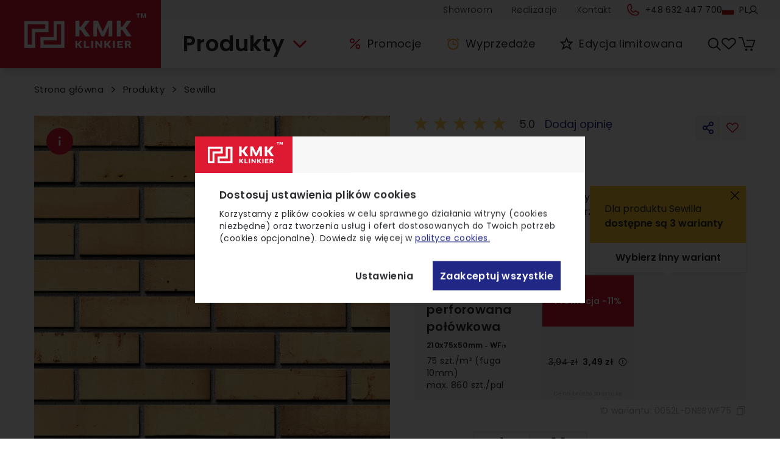

--- FILE ---
content_type: text/html; charset=utf-8
request_url: https://kmk-klinkier.pl/produkty/sewilla-0052l
body_size: 219292
content:
<!doctype html>
<html data-n-head-ssr lang="pl" data-n-head="%7B%22lang%22:%7B%22ssr%22:%22pl%22%7D%7D">
  <head >
    <meta data-n-head="ssr" charset="utf-8"><meta data-n-head="ssr" name="viewport" content="width=device-width, initial-scale=1"><meta data-n-head="ssr" data-hid="description" name="description" content="Jesteśmy branżowym liderem sprzedaży internetowej. Każdego dnia realizujemy dostawy w Twój region. 277 produktów od ręki, wybierz coś dla siebie."><meta data-n-head="ssr" name="format-detection" content="telephone=no"><meta data-n-head="ssr" data-hid="og:description" name="og:description" content="Jesteśmy branżowym liderem sprzedaży internetowej. Każdego dnia realizujemy dostawy w Twój region. 277 produktów od ręki, wybierz coś dla siebie."><meta data-n-head="ssr" data-hid="og:site_name" name="og:site_name" content="KMK-KLINKIER - Twoje Centrum Klinkieru"><meta data-n-head="ssr" data-hid="twitter:card" name="twitter:card" content="summary_large_image"><meta data-n-head="ssr" name="google-site-verification" content="oOwZ3phHTGDLYJJFuxQOOaC_T1rOusexqR9R_jYKkwU"><meta data-n-head="ssr" data-hid="charset" charset="utf-8"><meta data-n-head="ssr" data-hid="mobile-web-app-capable" name="mobile-web-app-capable" content="yes"><meta data-n-head="ssr" data-hid="apple-mobile-web-app-title" name="apple-mobile-web-app-title" content="kmk-klinker-nuxt"><meta data-n-head="ssr" data-hid="og:type" name="og:type" property="og:type" content="website"><meta data-n-head="ssr" data-hid="title" name="title" content="Sewilla | KMK-Klinkier"><meta data-n-head="ssr" data-hid="og:title" name="og:title" content="Sewilla | KMK-Klinkier"><meta data-n-head="ssr" data-hid="og:image" name="og:image" content="https://admin.kmk-klinkier.pl/media/uploads/produkty/0052L/Galeria produktowa/Sewilla_0052L_01_80.jpg"><title>Sewilla | KMK-Klinkier</title><link data-n-head="ssr" rel="apple-touch-icon" sizes="180x180" href="/apple-touch-icon.png"><link data-n-head="ssr" rel="icon" type="image/png" sizes="32x32" href="/favicon-32x32.png"><link data-n-head="ssr" rel="icon" type="image/png" sizes="16x16" href="/favicon-16x16.png"><link data-n-head="ssr" rel="manifest" href="/site.webmanifest"><link data-n-head="ssr" data-hid="shortcut-icon" rel="shortcut icon" href="/_nuxt/icons/icon_64x64.1d50c2.png"><link data-n-head="ssr" data-hid="apple-touch-icon" rel="apple-touch-icon" href="/_nuxt/icons/icon_512x512.1d50c2.png" sizes="512x512"><link data-n-head="ssr" rel="manifest" href="/_nuxt/manifest.cb506e88.json" data-hid="manifest"><link data-n-head="ssr" rel="canonical" href="https://kmk-klinkier.pl/produkty/sewilla-0052l"><script data-n-head="ssr" data-hid="gtm-script">if(!window._gtm_init){window._gtm_init=1;(function(w,n,d,m,e,p){w[d]=(w[d]==1||n[d]=='yes'||n[d]==1||n[m]==1||(w[e]&&w[e][p]&&w[e][p]()))?1:0})(window,navigator,'doNotTrack','msDoNotTrack','external','msTrackingProtectionEnabled');(function(w,d,s,l,x,y){w[x]={};w._gtm_inject=function(i){if(w.doNotTrack||w[x][i])return;w[x][i]=1;w[l]=w[l]||[];w[l].push({'gtm.start':new Date().getTime(),event:'gtm.js'});var f=d.getElementsByTagName(s)[0],j=d.createElement(s);j.async=true;j.src='https://www.googletagmanager.com/gtm.js?id='+i;f.parentNode.insertBefore(j,f);}})(window,document,'script','dataLayer','_gtm_ids','_gtm_inject')}</script><script data-n-head="ssr" type="application/ld+json">{"type":"application/ld+json","json":{"@context":"https://schema.org/","@type":"Product","name":"Sewilla","image":["https://admin.kmk-klinkier.pl/media/uploads/produkty/0052L/Galeria produktowa/Sewilla_0052L_01_80.jpg","https://admin.kmk-klinkier.pl/media/uploads/produkty/0052L/Galeria produktowa/Sewilla_0052L_02_80.jpg","https://admin.kmk-klinkier.pl/media/uploads/produkty/0052L/Galeria produktowa/Sewilla_0052L_03_85.jpg","https://admin.kmk-klinkier.pl/media/uploads/produkty/0052L/Galeria produktowa/Sewilla_0052L_04_85.jpg","https://admin.kmk-klinkier.pl/media/uploads/produkty/0052L/Galeria produktowa/Sewilla_0052L_05_80.jpg","https://admin.kmk-klinkier.pl/media/uploads/produkty/0052L/Galeria produktowa/Sewilla_0052L_06_90.jpg"],"description":"Sewilla występuje jako cegła oraz płytka. Produkt nowy, klinkierowy-ceramiczny. Przeznaczony do wnętrz i na zewnątrz. Trwałość &gt; 200 LAT.","brand":{"@type":"Brand","name":"KMK-KLINKIER"},"mpn":"0052L","aggregateRating":{"@type":"AggregateRating","ratingValue":"5.0","reviewCount":2},"offers":{"@type":"Offer","url":"https://kmk-klinkier.pl/produkty/sewilla-0052l","priceCurrency":"PLN","price":3.49,"itemCondition":"https://schema.org/UsedCondition","availability":"https://schema.org/InStock"}}}</script><noscript data-n-head="ssr" data-hid="305080c9"><style></style></noscript><link rel="preload" href="/_nuxt/cc106ed.js" as="script"><link rel="preload" href="/_nuxt/fea8a7b.js" as="script"><link rel="preload" href="/_nuxt/e377bd6.js" as="script"><link rel="preload" href="/_nuxt/f0af40c.js" as="script"><link rel="preload" href="/_nuxt/a30ab73.js" as="script"><link rel="preload" href="/_nuxt/d7d187f.js" as="script"><link rel="preload" href="/_nuxt/bce28da.js" as="script"><link rel="preload" href="/_nuxt/244e61b.js" as="script"><link rel="preload" href="/_nuxt/cabcf50.js" as="script"><link rel="preload" href="/_nuxt/8caf079.js" as="script"><link rel="preload" href="/_nuxt/27478ab.js" as="script"><link rel="preload" href="/_nuxt/bd738bf.js" as="script"><link rel="preload" href="/_nuxt/7324c1d.js" as="script"><link rel="preload" href="/_nuxt/5307f5a.js" as="script"><link rel="preload" href="/_nuxt/e647d69.js" as="script"><link rel="preload" href="/_nuxt/42c4ddd.js" as="script"><link rel="preload" href="/_nuxt/176ed2d.js" as="script"><link rel="preload" href="/_nuxt/51592b6.js" as="script"><link rel="preload" href="/_nuxt/29b97d3.js" as="script"><link rel="preload" href="/_nuxt/e71cd0a.js" as="script"><link rel="preload" href="/_nuxt/5268ed2.js" as="script"><link rel="preload" href="/_nuxt/c8a5fb1.js" as="script"><link rel="preload" href="/_nuxt/47a9c04.js" as="script"><link rel="preload" href="/_nuxt/dfa0e0f.js" as="script"><link rel="preload" href="/_nuxt/1405912.js" as="script"><link rel="preload" href="/_nuxt/afb06a8.js" as="script"><link rel="preload" href="/_nuxt/6f0ab65.js" as="script"><link rel="preload" href="/_nuxt/15c3d5c.js" as="script"><link rel="preload" href="/_nuxt/12e214a.js" as="script"><link rel="preload" href="/_nuxt/0a60cef.js" as="script"><link rel="preload" href="/_nuxt/2942d49.js" as="script"><link rel="preload" href="/_nuxt/43415f9.js" as="script"><link rel="preload" href="/_nuxt/14c8bde.js" as="script"><link rel="preload" href="/_nuxt/c3c1c32.js" as="script"><link rel="preload" href="/_nuxt/15499b8.js" as="script"><link rel="preload" href="/_nuxt/ff85902.js" as="script"><link rel="preload" href="/_nuxt/935124f.js" as="script"><link rel="preload" href="/_nuxt/cbb3dc8.js" as="script"><link rel="preload" href="/_nuxt/b492ce8.js" as="script"><link rel="preload" href="/_nuxt/2baec2d.js" as="script"><style data-vue-ssr-id="65b97e00:0 3dcd392e:0 101e86ac:0 4a8c920c:0 2ec07acc:0 2775cb6c:0 6c3eebe6:0 1f1a197f:0 89ffd476:0 edf1802c:0 5a6ca937:0 ef901082:0 70cd2731:0 3685c7e4:0 28e313e2:0 078eb0da:0">/*! tailwindcss v2.2.19 | MIT License | https://tailwindcss.com*/

/*! modern-normalize v1.1.0 | MIT License | https://github.com/sindresorhus/modern-normalize */html{-webkit-text-size-adjust:100%;line-height:1.15;-moz-tab-size:4;-o-tab-size:4;tab-size:4}body{font-family:system-ui,-apple-system,Segoe UI,Roboto,Ubuntu,Cantarell,Noto Sans,sans-serif,"Segoe UI",Helvetica,Arial,"Apple Color Emoji","Segoe UI Emoji";margin:0}hr{color:inherit;height:0}abbr[title]{text-decoration:underline;-webkit-text-decoration:underline dotted;text-decoration:underline dotted}b,strong{font-weight:bolder}code,kbd,pre,samp{font-family:ui-monospace,SFMono-Regular,Consolas,"Liberation Mono",Menlo,monospace;font-size:1em}small{font-size:80%}sub,sup{font-size:75%;line-height:0;position:relative;vertical-align:baseline}sub{bottom:-.25em}sup{top:-.5em}table{border-color:inherit;text-indent:0}button,input,optgroup,select,textarea{font-family:inherit;font-size:100%;line-height:1.15;margin:0}button,select{text-transform:none}[type=button],[type=reset],button{-webkit-appearance:button}::-moz-focus-inner{border-style:none;padding:0}legend{padding:0}progress{vertical-align:baseline}::-webkit-inner-spin-button,::-webkit-outer-spin-button{height:auto}[type=search]{-webkit-appearance:textfield;outline-offset:-2px}::-webkit-search-decoration{-webkit-appearance:none}::-webkit-file-upload-button{-webkit-appearance:button;font:inherit}summary{display:list-item}blockquote,dd,dl,figure,h1,h2,h3,h4,h5,h6,hr,p,pre{margin:0}button{background-color:transparent;background-image:none}fieldset,ol,ul{margin:0;padding:0}ol,ul{list-style:none}html{font-family:ui-sans-serif,system-ui,-apple-system,Segoe UI,Roboto,Ubuntu,Cantarell,Noto Sans,sans-serif,BlinkMacSystemFont,"Segoe UI","Helvetica Neue",Arial,"Noto Sans","Apple Color Emoji","Segoe UI Emoji","Segoe UI Symbol","Noto Color Emoji";line-height:1.5}body{font-family:inherit;line-height:inherit}*,:after,:before{border:0 solid;box-sizing:border-box}hr{border-top-width:1px}img{border-style:solid}textarea{resize:vertical}input::-moz-placeholder,textarea::-moz-placeholder{color:#9ca3af}input::-moz-placeholder, textarea::-moz-placeholder{color:#9ca3af}input::placeholder,textarea::placeholder{color:#9ca3af}[role=button],button{cursor:pointer}table{border-collapse:collapse}h1,h2,h3,h4,h5,h6{font-size:inherit;font-weight:inherit}a{color:inherit;text-decoration:inherit}button,input,optgroup,select,textarea{color:inherit;line-height:inherit;padding:0}code,kbd,pre,samp{font-family:ui-monospace,SFMono-Regular,Menlo,Monaco,Consolas,"Liberation Mono","Courier New",monospace}audio,canvas,embed,iframe,img,object,svg,video{display:block;vertical-align:middle}img,video{height:auto;max-width:100%}[hidden]{display:none}*,:after,:before{--tw-border-opacity:1;border-color:#e5e7eb;border-color:rgba(229,231,235,var(--tw-border-opacity))}[multiple],[type=date],[type=email],[type=month],[type=number],[type=password],[type=search],[type=tel],[type=text],[type=time],[type=url],select,textarea{--tw-shadow:0 0 transparent;-webkit-appearance:none;-moz-appearance:none;appearance:none;background-color:#fff;border-color:#6b7280;border-radius:0;border-width:1px;font-size:1rem;line-height:1.5rem;padding:.5rem .75rem}[multiple]:focus,[type=date]:focus,[type=email]:focus,[type=month]:focus,[type=number]:focus,[type=password]:focus,[type=search]:focus,[type=tel]:focus,[type=text]:focus,[type=time]:focus,[type=url]:focus,select:focus,textarea:focus{--tw-ring-inset:var(--tw-empty,/*!*/ /*!*/);--tw-ring-offset-width:0px;--tw-ring-offset-color:#fff;--tw-ring-color:#2563eb;--tw-ring-offset-shadow:var(--tw-ring-inset) 0 0 0 var(--tw-ring-offset-width) var(--tw-ring-offset-color);--tw-ring-shadow:var(--tw-ring-inset) 0 0 0 calc(1px + var(--tw-ring-offset-width)) var(--tw-ring-color);border-color:#2563eb;box-shadow:/*!*/ /*!*/ 0 0 0 0 #fff,/*!*/ /*!*/ 0 0 0 1px #2563eb,var(--tw-shadow);box-shadow:var(--tw-ring-offset-shadow),var(--tw-ring-shadow),var(--tw-shadow);outline:2px solid transparent;outline-offset:2px}input::-moz-placeholder,textarea::-moz-placeholder{color:#6b7280;opacity:1}input::-moz-placeholder, textarea::-moz-placeholder{color:#6b7280;opacity:1}input::placeholder,textarea::placeholder{color:#6b7280;opacity:1}::-webkit-datetime-edit-fields-wrapper{padding:0}::-webkit-date-and-time-value{min-height:1.5em}::-webkit-datetime-edit,::-webkit-datetime-edit-day-field,::-webkit-datetime-edit-hour-field,::-webkit-datetime-edit-meridiem-field,::-webkit-datetime-edit-millisecond-field,::-webkit-datetime-edit-minute-field,::-webkit-datetime-edit-month-field,::-webkit-datetime-edit-second-field,::-webkit-datetime-edit-year-field{padding-bottom:0;padding-top:0}select{color-adjust:exact;background-image:url("data:image/svg+xml;charset=utf-8,%3Csvg xmlns='http://www.w3.org/2000/svg' fill='none' viewBox='0 0 20 20'%3E%3Cpath stroke='%236b7280' stroke-linecap='round' stroke-linejoin='round' stroke-width='1.5' d='m6 8 4 4 4-4'/%3E%3C/svg%3E");background-position:right .5rem center;background-repeat:no-repeat;background-size:1.5em 1.5em;padding-right:2.5rem;-webkit-print-color-adjust:exact}[multiple]{color-adjust:initial;background-image:none;background-position:0 0;background-repeat:repeat;background-size:auto auto;background-size:initial;padding-right:.75rem;-webkit-print-color-adjust:initial}[type=checkbox],[type=radio]{color-adjust:exact;--tw-shadow:0 0 transparent;-webkit-appearance:none;-moz-appearance:none;appearance:none;background-color:#fff;background-origin:border-box;border-color:#6b7280;border-width:1px;color:#2563eb;display:inline-block;flex-shrink:0;height:1rem;padding:0;-webkit-print-color-adjust:exact;-webkit-user-select:none;-moz-user-select:none;user-select:none;vertical-align:middle;width:1rem}[type=checkbox]{border-radius:0}[type=radio]{border-radius:100%}[type=checkbox]:focus,[type=radio]:focus{--tw-ring-inset:var(--tw-empty,/*!*/ /*!*/);--tw-ring-offset-width:2px;--tw-ring-offset-color:#fff;--tw-ring-color:#2563eb;--tw-ring-offset-shadow:var(--tw-ring-inset) 0 0 0 var(--tw-ring-offset-width) var(--tw-ring-offset-color);--tw-ring-shadow:var(--tw-ring-inset) 0 0 0 calc(2px + var(--tw-ring-offset-width)) var(--tw-ring-color);box-shadow:/*!*/ /*!*/ 0 0 0 2px #fff,/*!*/ /*!*/ 0 0 0 4px #2563eb,var(--tw-shadow);box-shadow:var(--tw-ring-offset-shadow),var(--tw-ring-shadow),var(--tw-shadow);outline:2px solid transparent;outline-offset:2px}[type=checkbox]:checked,[type=radio]:checked{background-color:currentColor;background-position:50%;background-repeat:no-repeat;background-size:100% 100%;border-color:transparent}[type=checkbox]:checked{background-image:url("data:image/svg+xml;charset=utf-8,%3Csvg xmlns='http://www.w3.org/2000/svg' fill='%23fff' viewBox='0 0 16 16'%3E%3Cpath d='M12.207 4.793a1 1 0 0 1 0 1.414l-5 5a1 1 0 0 1-1.414 0l-2-2a1 1 0 0 1 1.414-1.414L6.5 9.086l4.293-4.293a1 1 0 0 1 1.414 0z'/%3E%3C/svg%3E")}[type=radio]:checked{background-image:url("data:image/svg+xml;charset=utf-8,%3Csvg xmlns='http://www.w3.org/2000/svg' fill='%23fff' viewBox='0 0 16 16'%3E%3Ccircle cx='8' cy='8' r='3'/%3E%3C/svg%3E")}[type=checkbox]:checked:focus,[type=checkbox]:checked:hover,[type=radio]:checked:focus,[type=radio]:checked:hover{background-color:currentColor;border-color:transparent}[type=checkbox]:indeterminate{background-color:currentColor;background-image:url("data:image/svg+xml;charset=utf-8,%3Csvg xmlns='http://www.w3.org/2000/svg' fill='none' viewBox='0 0 16 16'%3E%3Cpath stroke='%23fff' stroke-linecap='round' stroke-linejoin='round' stroke-width='2' d='M4 8h8'/%3E%3C/svg%3E");background-position:50%;background-repeat:no-repeat;background-size:100% 100%;border-color:transparent}[type=checkbox]:indeterminate:focus,[type=checkbox]:indeterminate:hover{background-color:currentColor;border-color:transparent}[type=file]{background:transparent none repeat 0 0/auto auto padding-box border-box scroll;background:initial;border-color:inherit;border-radius:0;border-width:0;font-size:inherit;line-height:inherit;padding:0}[type=file]:focus{outline:1px auto -webkit-focus-ring-color}.container{padding-left:1rem;padding-right:1rem;width:100%}@media (min-width:640px){.container{max-width:640px;padding-left:.5rem;padding-right:.5rem}}@media (min-width:768px){.container{max-width:768px}}@media (min-width:1024px){.container{max-width:1024px;padding-left:1rem;padding-right:1rem}}@media (min-width:1280px){.container{max-width:1280px}}@media (min-width:1440px){.container{max-width:1440px}}@media (min-width:1450px){.container{max-width:1450px}}@media (min-width:1536px){.container{max-width:1536px;padding-left:2.5rem;padding-right:2.5rem}}@media (min-width:1920px){.container{max-width:1920px}}@media (min-width:2560px){.container{max-width:2560px}}.pointer-events-none{pointer-events:none}.visible{visibility:visible}.static{position:static}.fixed{position:fixed}.absolute{position:absolute}.relative{position:relative}.sticky{position:sticky}.inset-0{bottom:0;top:0}.inset-0,.inset-x-0{left:0;right:0}.inset-x-4{left:1rem;right:1rem}.inset-y-0{bottom:0;top:0}.top-0{top:0}.top-1{top:.25rem}.top-2{top:.5rem}.top-3{top:.75rem}.top-4{top:1rem}.top-5{top:1.25rem}.top-9{top:2.25rem}.top-10{top:2.5rem}.top-20{top:5rem}.top-0\.5{top:.125rem}.top-1\.5{top:.375rem}.top-2\.5{top:.625rem}.top-3\.5{top:.875rem}.-top-0{top:0}.-top-2{top:-.5rem}.-top-4{top:-1rem}.-top-6{top:-1.5rem}.-top-8{top:-2rem}.-top-0\.5{top:-.125rem}.-top-2\.5{top:-.625rem}.top-1\/2{top:50%}.top-1\/3{top:33.333333%}.top-2\/3{top:66.666667%}.top-full{top:100%}.right-0{right:0}.right-1{right:.25rem}.right-2{right:.5rem}.right-3{right:.75rem}.right-4{right:1rem}.right-5{right:1.25rem}.right-44{right:11rem}.right-0\.5{right:.125rem}.right-3\.5{right:.875rem}.-right-1{right:-.25rem}.-right-2{right:-.5rem}.-right-3{right:-.75rem}.-right-5{right:-1.25rem}.-right-8{right:-2rem}.bottom-0{bottom:0}.bottom-2{bottom:.5rem}.bottom-8{bottom:2rem}.bottom-20{bottom:5rem}.bottom-1\/2{bottom:50%}.bottom-full{bottom:100%}.left-0{left:0}.left-1{left:.25rem}.left-2{left:.5rem}.left-4{left:1rem}.left-6{left:1.5rem}.-left-0{left:0}.-left-2{left:-.5rem}.-left-3{left:-.75rem}.-left-8{left:-2rem}.-left-0\.5{left:-.125rem}.left-1\/2{left:50%}.left-full{left:100%}.z-0{z-index:0}.z-10{z-index:10}.z-20{z-index:20}.z-25{z-index:25}.z-29{z-index:29}.z-30{z-index:30}.z-40{z-index:40}.z-50{z-index:50}.z-60{z-index:60}.d-active\:z-20[data-active],.d-error\:z-20[data-error]{z-index:20}.order-1{order:1}.order-2{order:2}.order-3{order:3}.order-4{order:4}.order-5{order:5}.order-6{order:6}.order-7{order:7}.order-8{order:8}.order-9{order:9}.order-10{order:10}.order-first{order:-9999}.order-last{order:9999}.col-span-1{grid-column:span 1/span 1}.col-span-2{grid-column:span 2/span 2}.col-span-4{grid-column:span 4/span 4}.col-span-6{grid-column:span 6/span 6}.col-span-8{grid-column:span 8/span 8}.col-span-10{grid-column:span 10/span 10}.col-span-12{grid-column:span 12/span 12}.m-auto{margin:auto}.-m-0{margin:0}.-m-0\.5{margin:-.125rem}.mx-0{margin-left:0;margin-right:0}.mx-1{margin-left:.25rem;margin-right:.25rem}.mx-2{margin-left:.5rem;margin-right:.5rem}.mx-4{margin-left:1rem;margin-right:1rem}.mx-6{margin-left:1.5rem;margin-right:1.5rem}.mx-10{margin-left:2.5rem;margin-right:2.5rem}.mx-14{margin-left:3.5rem;margin-right:3.5rem}.mx-auto{margin-left:auto;margin-right:auto}.mx-1\.5{margin-left:.375rem;margin-right:.375rem}.mx-2\.5{margin-left:.625rem;margin-right:.625rem}.-mx-4{margin-left:-1rem;margin-right:-1rem}.my-3{margin-bottom:.75rem;margin-top:.75rem}.my-4{margin-bottom:1rem;margin-top:1rem}.my-5{margin-bottom:1.25rem;margin-top:1.25rem}.my-6{margin-bottom:1.5rem;margin-top:1.5rem}.my-8{margin-bottom:2rem;margin-top:2rem}.my-12{margin-bottom:3rem;margin-top:3rem}.my-auto{margin-bottom:auto;margin-top:auto}.d-active\:my-0[data-active]{margin-bottom:0;margin-top:0}.mt-0{margin-top:0}.mt-1{margin-top:.25rem}.mt-2{margin-top:.5rem}.mt-3{margin-top:.75rem}.mt-4{margin-top:1rem}.mt-5{margin-top:1.25rem}.mt-6{margin-top:1.5rem}.mt-7{margin-top:1.75rem}.mt-8{margin-top:2rem}.mt-9{margin-top:2.25rem}.mt-10{margin-top:2.5rem}.mt-11{margin-top:2.75rem}.mt-12{margin-top:3rem}.mt-14{margin-top:3.5rem}.mt-16{margin-top:4rem}.mt-17{margin-top:4.3rem}.mt-20{margin-top:5rem}.mt-24{margin-top:6rem}.mt-auto{margin-top:auto}.mt-0\.5{margin-top:.125rem}.mt-1\.5{margin-top:.375rem}.mt-2\.5{margin-top:.625rem}.mt-3\.5{margin-top:.875rem}.-mt-0{margin-top:0}.-mt-1{margin-top:-.25rem}.-mt-2{margin-top:-.5rem}.-mt-4{margin-top:-1rem}.-mt-6{margin-top:-1.5rem}.-mt-0\.5{margin-top:-.125rem}.mr-0{margin-right:0}.mr-1{margin-right:.25rem}.mr-2{margin-right:.5rem}.mr-3{margin-right:.75rem}.mr-4{margin-right:1rem}.mr-6{margin-right:1.5rem}.mr-0\.5{margin-right:.125rem}.mr-1\.5{margin-right:.375rem}.-mr-1{margin-right:-.25rem}.mr-3\.25{margin-right:.8125rem}.mb-0{margin-bottom:0}.mb-1{margin-bottom:.25rem}.mb-2{margin-bottom:.5rem}.mb-3{margin-bottom:.75rem}.mb-4{margin-bottom:1rem}.mb-5{margin-bottom:1.25rem}.mb-6{margin-bottom:1.5rem}.mb-7{margin-bottom:1.75rem}.mb-8{margin-bottom:2rem}.mb-9{margin-bottom:2.25rem}.mb-10{margin-bottom:2.5rem}.mb-11{margin-bottom:2.75rem}.mb-12{margin-bottom:3rem}.mb-14{margin-bottom:3.5rem}.mb-20{margin-bottom:5rem}.mb-24{margin-bottom:6rem}.mb-32{margin-bottom:8rem}.mb-40{margin-bottom:10rem}.mb-48{margin-bottom:12rem}.mb-0\.5{margin-bottom:.125rem}.mb-1\.5{margin-bottom:.375rem}.mb-2\.5{margin-bottom:.625rem}.mb-3\.5{margin-bottom:.875rem}.-mb-0{margin-bottom:0}.-mb-1{margin-bottom:-.25rem}.-mb-2{margin-bottom:-.5rem}.-mb-3{margin-bottom:-.75rem}.-mb-0\.5{margin-bottom:-.125rem}.mb-1\.25{margin-bottom:.3125rem}.ml-0{margin-left:0}.ml-1{margin-left:.25rem}.ml-2{margin-left:.5rem}.ml-4{margin-left:1rem}.ml-10{margin-left:2.5rem}.ml-0\.5{margin-left:.125rem}.-ml-0{margin-left:0}.-ml-1{margin-left:-.25rem}.-ml-2{margin-left:-.5rem}.-ml-10{margin-left:-2.5rem}.-ml-0\.5{margin-left:-.125rem}.d-active\:-mt-0[data-active]{margin-top:0}.d-active\:-mt-0\.5[data-active]{margin-top:-.125rem}.d-active\:-mr-10[data-active]{margin-right:-2.5rem}.d-active\:ml-14[data-active]{margin-left:3.5rem}.block{display:block}.inline-block{display:inline-block}.flex{display:flex}.inline-flex{display:inline-flex}.table{display:table}.grid{display:grid}.contents{display:contents}.hidden{display:none}.group:hover .group-hover\:block{display:block}.group:hover .group-hover\:flex{display:flex}.h-0{height:0}.h-1{height:.25rem}.h-2{height:.5rem}.h-3{height:.75rem}.h-4{height:1rem}.h-5{height:1.25rem}.h-6{height:1.5rem}.h-7{height:1.75rem}.h-8{height:2rem}.h-9{height:2.25rem}.h-10{height:2.5rem}.h-11{height:2.75rem}.h-12{height:3rem}.h-14{height:3.5rem}.h-15{height:3.75rem}.h-16{height:4rem}.h-17{height:4.25rem}.h-18{height:4.5rem}.h-19{height:4.75rem}.h-20{height:5rem}.h-21{height:5.25rem}.h-22{height:5.5rem}.h-24{height:6rem}.h-28{height:7rem}.h-30{height:7.5rem}.h-32{height:8rem}.h-36{height:9rem}.h-40{height:10rem}.h-42{height:10.5rem}.h-44{height:11rem}.h-50{height:12.5rem}.h-52{height:13rem}.h-60{height:15rem}.h-72{height:18rem}.h-80{height:20rem}.h-86{height:21.5rem}.h-90{height:22.5rem}.h-96{height:24rem}.h-152{height:38rem}.h-auto{height:auto}.h-0\.5{height:.125rem}.h-3\.5{height:.875rem}.h-1\/2{height:50%}.h-2\/3{height:66.666667%}.h-3\/4{height:75%}.h-5\/6{height:83.333333%}.h-full{height:100%}.h-screen{height:100vh}.h-1\.75{height:.4375rem}.h-3\.25{height:.8125rem}.h-3\.75{height:.906rem}.h-12\.5{height:3.25rem}.h-14\.5{height:3.75rem}.h-130-screen-width{height:130vw}.d-active\:h-18[data-active]{height:4.5rem}.max-h-12{max-height:3rem}.max-h-15{max-height:3.75rem}.max-h-18{max-height:4.5rem}.max-h-20{max-height:5rem}.max-h-25{max-height:6.25rem}.max-h-72{max-height:18rem}.max-h-80{max-height:20rem}.max-h-96{max-height:24rem}.max-h-100{max-height:25rem}.max-h-105{max-height:26rem}.max-h-107{max-height:26.875rem}.max-h-110{max-height:27.5rem}.max-h-120{max-height:30rem}.max-h-132{max-height:33.125rem}.max-h-142{max-height:35.5rem}.max-h-146{max-height:36.5rem}.max-h-152{max-height:38rem}.max-h-250{max-height:62.5rem}.max-h-full{max-height:100%}.max-h-104\.25{max-height:26.0625rem}.min-h-12{min-height:3rem}.min-h-15{min-height:3.75rem}.min-h-32{min-height:8rem}.min-h-86{min-height:21.5rem}.min-h-112{min-height:28rem}.min-h-full{min-height:100%}.min-h-screen{min-height:100vh}.min-h-11\.25{min-height:2.8125rem}.w-1{width:.25rem}.w-2{width:.5rem}.w-3{width:.75rem}.w-4{width:1rem}.w-5{width:1.25rem}.w-6{width:1.5rem}.w-7{width:1.75rem}.w-8{width:2rem}.w-9{width:2.25rem}.w-10{width:2.5rem}.w-11{width:2.75rem}.w-12{width:3rem}.w-14{width:3.5rem}.w-15{width:3.75rem}.w-16{width:4rem}.w-18{width:4.5rem}.w-19{width:4.75rem}.w-20{width:5rem}.w-21{width:5.25rem}.w-22{width:5.5rem}.w-24{width:6rem}.w-26{width:6.5rem}.w-28{width:7rem}.w-32{width:8rem}.w-34{width:8.5rem}.w-36{width:9rem}.w-40{width:10rem}.w-44{width:11rem}.w-48{width:12rem}.w-50{width:12.5rem}.w-55{width:14.125rem}.w-56{width:14rem}.w-60{width:15rem}.w-64{width:16rem}.w-66{width:16.5rem}.w-71{width:17.75rem}.w-auto{width:auto}.w-1\.5{width:.375rem}.w-3\.5{width:.875rem}.w-1\/2{width:50%}.w-1\/3{width:33.333333%}.w-2\/3{width:66.666667%}.w-3\/4{width:75%}.w-1\/5{width:20%}.w-2\/5{width:40%}.w-3\/5{width:60%}.w-4\/5{width:80%}.w-1\/6{width:16.666667%}.w-4\/6{width:66.666667%}.w-5\/6{width:83.333333%}.w-2\/12{width:16.666667%}.w-3\/12{width:25%}.w-4\/12{width:33.333333%}.w-5\/12{width:41.666667%}.w-6\/12{width:50%}.w-7\/12{width:58.333333%}.w-9\/12{width:75%}.w-10\/12{width:83.333333%}.w-11\/12{width:91.666667%}.w-full{width:100%}.w-min{width:-moz-min-content;width:min-content}.w-max{width:-moz-max-content;width:max-content}.w-1\.75{width:.4375rem}.w-3\.25{width:.8125rem}.w-3\.75{width:.906rem}.w-4\.25{width:1.062rem}.w-5\.5{width:1.375rem}.w-8\.3{width:2.075rem}.w-14\.5{width:3.75rem}.w-full-6{width:calc(100% + 1.5rem)}.w-full-1\.5x{width:150%}.d-active\:w-0[data-active]{width:0}.d-active\:w-11\/12[data-active]{width:91.666667%}.min-w-4{min-width:1rem}.min-w-14{min-width:3.5rem}.min-w-16{min-width:4rem}.min-w-32{min-width:8rem}.min-w-53{min-width:13.25rem}.min-w-56{min-width:14rem}.min-w-60{min-width:15rem}.min-w-64{min-width:16rem}.min-w-80{min-width:20rem}.min-w-90{min-width:22.5rem}.min-w-full{min-width:100%}.min-w-1\.5{min-width:.375rem}.min-w-118\.5{min-width:29.625rem}.min-w-layout{min-width:90rem}.max-w-72{max-width:4.5rem}.max-w-120{max-width:7.5rem}.max-w-184{max-width:11.5rem}.max-w-256{max-width:16rem}.max-w-262{max-width:16.375rem}.max-w-lg{max-width:22rem}.max-w-full{max-width:100%}.max-w-1\.5xl{max-width:26.25rem}.max-w-2xl{max-width:28rem}.max-w-2\.5xl{max-width:33.125rem}.max-w-4xl{max-width:40.25rem}.max-w-browser{max-width:73.5rem}.max-w-quotation{max-width:75.5rem}.max-w-layout-video-player{max-width:83.5rem}.max-w-layout{max-width:90rem}.flex-1{flex:1 1 0%}.flex-auto{flex:1 1 auto}.flex-none{flex:none}.flex-shrink-0{flex-shrink:0}.flex-grow{flex-grow:1}.origin-center{transform-origin:center}.origin-top-right{transform-origin:top right}.origin-top-left{transform-origin:top left}.transform{--tw-translate-x:0;--tw-translate-y:0;--tw-rotate:0;--tw-skew-x:0;--tw-skew-y:0;--tw-scale-x:1;--tw-scale-y:1;transform:translateX(0) translateY(0) rotate(0) skewX(0) skewY(0) scaleX(1) scaleY(1);transform:translateX(var(--tw-translate-x)) translateY(var(--tw-translate-y)) rotate(var(--tw-rotate)) skewX(var(--tw-skew-x)) skewY(var(--tw-skew-y)) scaleX(var(--tw-scale-x)) scaleY(var(--tw-scale-y))}.translate-x-0{--tw-translate-x:0px}.-translate-x-1\/2{--tw-translate-x:-50%}.translate-y-0{--tw-translate-y:0px}.translate-y-1{--tw-translate-y:0.25rem}.-translate-y-8{--tw-translate-y:-2rem}.-translate-y-9{--tw-translate-y:-2.25rem}.-translate-y-12{--tw-translate-y:-3rem}.translate-y-1\/2{--tw-translate-y:50%}.-translate-y-1\/2{--tw-translate-y:-50%}.d-checked\:translate-x-5[data-checked]{--tw-translate-x:1.25rem}.hover\:translate-x-1:hover{--tw-translate-x:0.25rem}.hover\:translate-x-1\.5:hover{--tw-translate-x:0.375rem}.rotate-90{--tw-rotate:90deg}.rotate-180{--tw-rotate:180deg}@keyframes spin{to{transform:rotate(1turn)}}@keyframes ping{75%,to{opacity:0;transform:scale(2)}}@keyframes pulse{50%{opacity:.5}}@keyframes bounce{0%,to{animation-timing-function:cubic-bezier(.8,0,1,1);transform:translateY(-25%)}50%{animation-timing-function:cubic-bezier(0,0,.2,1);transform:none}}@keyframes throw{0%{transform:translateX(0)}50%{transform:translateX(.75rem)}to{transform:translateX(0)}}.animate-pulse{animation:pulse 2s cubic-bezier(.4,0,.6,1) infinite}.cursor-default{cursor:default}.cursor-pointer,.d-active\:cursor-pointer[data-active]{cursor:pointer}.disabled\:cursor-not-allowed:disabled{cursor:not-allowed}.select-none{-webkit-user-select:none;-moz-user-select:none;user-select:none}.resize-none{resize:none}.resize{resize:both}.list-none{list-style-type:none}.appearance-none{-webkit-appearance:none;-moz-appearance:none;appearance:none}.grid-cols-1{grid-template-columns:repeat(1,minmax(0,1fr))}.grid-cols-2{grid-template-columns:repeat(2,minmax(0,1fr))}.grid-cols-3{grid-template-columns:repeat(3,minmax(0,1fr))}.grid-cols-4{grid-template-columns:repeat(4,minmax(0,1fr))}.grid-cols-5{grid-template-columns:repeat(5,minmax(0,1fr))}.grid-cols-6{grid-template-columns:repeat(6,minmax(0,1fr))}.grid-cols-7{grid-template-columns:repeat(7,minmax(0,1fr))}.grid-cols-12{grid-template-columns:repeat(12,minmax(0,1fr))}.flex-row{flex-direction:row}.flex-row-reverse{flex-direction:row-reverse}.flex-col{flex-direction:column}.flex-col-reverse{flex-direction:column-reverse}.flex-wrap{flex-wrap:wrap}.flex-nowrap{flex-wrap:nowrap}.content-center{align-content:center}.content-between{align-content:space-between}.items-start{align-items:flex-start}.items-end{align-items:flex-end}.items-center{align-items:center}.items-stretch{align-items:stretch}.justify-start{justify-content:flex-start}.justify-end{justify-content:flex-end}.justify-center{justify-content:center}.justify-between{justify-content:space-between}.justify-around{justify-content:space-around}.justify-evenly{justify-content:space-evenly}.first\:justify-start:first-child{justify-content:flex-start}.d-active\:justify-end[data-active],.last\:justify-end:last-child{justify-content:flex-end}.d-active\:justify-center[data-active]{justify-content:center}.d-active\:justify-between[data-active]{justify-content:space-between}.gap-0{gap:0}.gap-1{gap:.25rem}.gap-2{gap:.5rem}.gap-3{gap:.75rem}.gap-4{gap:1rem}.gap-5{gap:1.25rem}.gap-6{gap:1.5rem}.gap-px{gap:1px}.gap-0\.5{gap:.125rem}.gap-1\.5{gap:.375rem}.gap-2\.5{gap:.625rem}.gap-3\.5{gap:.875rem}.gap-x-0{-moz-column-gap:0;column-gap:0}.gap-x-1{-moz-column-gap:.25rem;column-gap:.25rem}.gap-x-2{-moz-column-gap:.5rem;column-gap:.5rem}.gap-x-4{-moz-column-gap:1rem;column-gap:1rem}.gap-x-5{-moz-column-gap:1.25rem;column-gap:1.25rem}.gap-x-6{-moz-column-gap:1.5rem;column-gap:1.5rem}.gap-x-0\.5{-moz-column-gap:.125rem;column-gap:.125rem}.gap-y-1{row-gap:.25rem}.gap-y-2{row-gap:.5rem}.gap-y-3{row-gap:.75rem}.gap-y-4{row-gap:1rem}.gap-y-6{row-gap:1.5rem}.gap-y-7{row-gap:1.75rem}.gap-y-8{row-gap:2rem}.gap-y-14{row-gap:3.5rem}.gap-y-1\.5{row-gap:.375rem}.gap-y-3\.5{row-gap:.875rem}.space-x-0>:not([hidden])~:not([hidden]){--tw-space-x-reverse:0;margin-left:0;margin-left:calc(0px*(1 - var(--tw-space-x-reverse)));margin-right:0;margin-right:calc(0px*var(--tw-space-x-reverse))}.space-x-1>:not([hidden])~:not([hidden]){--tw-space-x-reverse:0;margin-left:.25rem;margin-left:calc(.25rem*(1 - var(--tw-space-x-reverse)));margin-right:0;margin-right:calc(.25rem*var(--tw-space-x-reverse))}.space-x-2>:not([hidden])~:not([hidden]){--tw-space-x-reverse:0;margin-left:.5rem;margin-left:calc(.5rem*(1 - var(--tw-space-x-reverse)));margin-right:0;margin-right:calc(.5rem*var(--tw-space-x-reverse))}.space-x-3>:not([hidden])~:not([hidden]){--tw-space-x-reverse:0;margin-left:.75rem;margin-left:calc(.75rem*(1 - var(--tw-space-x-reverse)));margin-right:0;margin-right:calc(.75rem*var(--tw-space-x-reverse))}.space-x-4>:not([hidden])~:not([hidden]){--tw-space-x-reverse:0;margin-left:1rem;margin-left:calc(1rem*(1 - var(--tw-space-x-reverse)));margin-right:0;margin-right:calc(1rem*var(--tw-space-x-reverse))}.space-x-5>:not([hidden])~:not([hidden]){--tw-space-x-reverse:0;margin-left:1.25rem;margin-left:calc(1.25rem*(1 - var(--tw-space-x-reverse)));margin-right:0;margin-right:calc(1.25rem*var(--tw-space-x-reverse))}.space-x-6>:not([hidden])~:not([hidden]){--tw-space-x-reverse:0;margin-left:1.5rem;margin-left:calc(1.5rem*(1 - var(--tw-space-x-reverse)));margin-right:0;margin-right:calc(1.5rem*var(--tw-space-x-reverse))}.space-x-7>:not([hidden])~:not([hidden]){--tw-space-x-reverse:0;margin-left:1.75rem;margin-left:calc(1.75rem*(1 - var(--tw-space-x-reverse)));margin-right:0;margin-right:calc(1.75rem*var(--tw-space-x-reverse))}.space-x-8>:not([hidden])~:not([hidden]){--tw-space-x-reverse:0;margin-left:2rem;margin-left:calc(2rem*(1 - var(--tw-space-x-reverse)));margin-right:0;margin-right:calc(2rem*var(--tw-space-x-reverse))}.space-x-10>:not([hidden])~:not([hidden]){--tw-space-x-reverse:0;margin-left:2.5rem;margin-left:calc(2.5rem*(1 - var(--tw-space-x-reverse)));margin-right:0;margin-right:calc(2.5rem*var(--tw-space-x-reverse))}.space-x-12>:not([hidden])~:not([hidden]){--tw-space-x-reverse:0;margin-left:3rem;margin-left:calc(3rem*(1 - var(--tw-space-x-reverse)));margin-right:0;margin-right:calc(3rem*var(--tw-space-x-reverse))}.space-x-0\.5>:not([hidden])~:not([hidden]){--tw-space-x-reverse:0;margin-left:.125rem;margin-left:calc(.125rem*(1 - var(--tw-space-x-reverse)));margin-right:0;margin-right:calc(.125rem*var(--tw-space-x-reverse))}.space-x-1\.5>:not([hidden])~:not([hidden]){--tw-space-x-reverse:0;margin-left:.375rem;margin-left:calc(.375rem*(1 - var(--tw-space-x-reverse)));margin-right:0;margin-right:calc(.375rem*var(--tw-space-x-reverse))}.space-x-2\.5>:not([hidden])~:not([hidden]){--tw-space-x-reverse:0;margin-left:.625rem;margin-left:calc(.625rem*(1 - var(--tw-space-x-reverse)));margin-right:0;margin-right:calc(.625rem*var(--tw-space-x-reverse))}.space-x-3\.5>:not([hidden])~:not([hidden]){--tw-space-x-reverse:0;margin-left:.875rem;margin-left:calc(.875rem*(1 - var(--tw-space-x-reverse)));margin-right:0;margin-right:calc(.875rem*var(--tw-space-x-reverse))}.space-y-0>:not([hidden])~:not([hidden]){--tw-space-y-reverse:0;margin-bottom:0;margin-bottom:calc(0px*var(--tw-space-y-reverse));margin-top:0;margin-top:calc(0px*(1 - var(--tw-space-y-reverse)))}.space-y-1>:not([hidden])~:not([hidden]){--tw-space-y-reverse:0;margin-bottom:0;margin-bottom:calc(.25rem*var(--tw-space-y-reverse));margin-top:.25rem;margin-top:calc(.25rem*(1 - var(--tw-space-y-reverse)))}.space-y-2>:not([hidden])~:not([hidden]){--tw-space-y-reverse:0;margin-bottom:0;margin-bottom:calc(.5rem*var(--tw-space-y-reverse));margin-top:.5rem;margin-top:calc(.5rem*(1 - var(--tw-space-y-reverse)))}.space-y-3>:not([hidden])~:not([hidden]){--tw-space-y-reverse:0;margin-bottom:0;margin-bottom:calc(.75rem*var(--tw-space-y-reverse));margin-top:.75rem;margin-top:calc(.75rem*(1 - var(--tw-space-y-reverse)))}.space-y-4>:not([hidden])~:not([hidden]){--tw-space-y-reverse:0;margin-bottom:0;margin-bottom:calc(1rem*var(--tw-space-y-reverse));margin-top:1rem;margin-top:calc(1rem*(1 - var(--tw-space-y-reverse)))}.space-y-5>:not([hidden])~:not([hidden]){--tw-space-y-reverse:0;margin-bottom:0;margin-bottom:calc(1.25rem*var(--tw-space-y-reverse));margin-top:1.25rem;margin-top:calc(1.25rem*(1 - var(--tw-space-y-reverse)))}.space-y-6>:not([hidden])~:not([hidden]){--tw-space-y-reverse:0;margin-bottom:0;margin-bottom:calc(1.5rem*var(--tw-space-y-reverse));margin-top:1.5rem;margin-top:calc(1.5rem*(1 - var(--tw-space-y-reverse)))}.space-y-7>:not([hidden])~:not([hidden]){--tw-space-y-reverse:0;margin-bottom:0;margin-bottom:calc(1.75rem*var(--tw-space-y-reverse));margin-top:1.75rem;margin-top:calc(1.75rem*(1 - var(--tw-space-y-reverse)))}.space-y-8>:not([hidden])~:not([hidden]){--tw-space-y-reverse:0;margin-bottom:0;margin-bottom:calc(2rem*var(--tw-space-y-reverse));margin-top:2rem;margin-top:calc(2rem*(1 - var(--tw-space-y-reverse)))}.space-y-9>:not([hidden])~:not([hidden]){--tw-space-y-reverse:0;margin-bottom:0;margin-bottom:calc(2.25rem*var(--tw-space-y-reverse));margin-top:2.25rem;margin-top:calc(2.25rem*(1 - var(--tw-space-y-reverse)))}.space-y-0\.5>:not([hidden])~:not([hidden]){--tw-space-y-reverse:0;margin-bottom:0;margin-bottom:calc(.125rem*var(--tw-space-y-reverse));margin-top:.125rem;margin-top:calc(.125rem*(1 - var(--tw-space-y-reverse)))}.space-y-1\.5>:not([hidden])~:not([hidden]){--tw-space-y-reverse:0;margin-bottom:0;margin-bottom:calc(.375rem*var(--tw-space-y-reverse));margin-top:.375rem;margin-top:calc(.375rem*(1 - var(--tw-space-y-reverse)))}.space-y-2\.5>:not([hidden])~:not([hidden]){--tw-space-y-reverse:0;margin-bottom:0;margin-bottom:calc(.625rem*var(--tw-space-y-reverse));margin-top:.625rem;margin-top:calc(.625rem*(1 - var(--tw-space-y-reverse)))}.space-y-3\.5>:not([hidden])~:not([hidden]){--tw-space-y-reverse:0;margin-bottom:0;margin-bottom:calc(.875rem*var(--tw-space-y-reverse));margin-top:.875rem;margin-top:calc(.875rem*(1 - var(--tw-space-y-reverse)))}.-space-y-0>:not([hidden])~:not([hidden]){--tw-space-y-reverse:0;margin-bottom:0;margin-bottom:calc(0px*var(--tw-space-y-reverse));margin-top:0;margin-top:calc(0px*(1 - var(--tw-space-y-reverse)))}.-space-y-1>:not([hidden])~:not([hidden]){--tw-space-y-reverse:0;margin-bottom:0;margin-bottom:calc(-.25rem*var(--tw-space-y-reverse));margin-top:-.25rem;margin-top:calc(-.25rem*(1 - var(--tw-space-y-reverse)))}.-space-y-0\.5>:not([hidden])~:not([hidden]){--tw-space-y-reverse:0;margin-bottom:0;margin-bottom:calc(-.125rem*var(--tw-space-y-reverse));margin-top:-.125rem;margin-top:calc(-.125rem*(1 - var(--tw-space-y-reverse)))}.space-x-reverse>:not([hidden])~:not([hidden]){--tw-space-x-reverse:1}.self-end{align-self:flex-end}.justify-self-start{justify-self:start}.justify-self-end{justify-self:end}.justify-self-center{justify-self:center}.overflow-auto{overflow:auto}.overflow-hidden{overflow:hidden}.overflow-x-auto{overflow-x:auto}.overflow-y-auto{overflow-y:auto}.overflow-x-hidden{overflow-x:hidden}.overflow-y-scroll{overflow-y:scroll}.overscroll-contain{overscroll-behavior:contain}.truncate{overflow:hidden;text-overflow:ellipsis}.truncate,.whitespace-nowrap{white-space:nowrap}.break-words{word-wrap:break-word}.rounded-none{border-radius:0}.rounded{border-radius:.25rem}.rounded-full{border-radius:9999px}.rounded-r-full{border-bottom-right-radius:9999px;border-top-right-radius:9999px}.rounded-l-full{border-bottom-left-radius:9999px;border-top-left-radius:9999px}.border-2{border-width:2px}.border-3{border-width:3px}.border-4{border-width:4px}.border-8{border-width:8px}.border{border-width:1px}.d-active\:border-0[data-active]{border-width:0}.d-active\:border-2[data-active],.d-error\:border-2[data-error]{border-width:2px}.border-t-0{border-top-width:0}.border-t-2{border-top-width:2px}.border-t-4{border-top-width:4px}.border-t{border-top-width:1px}.border-r-0{border-right-width:0}.border-r-2{border-right-width:2px}.border-r{border-right-width:1px}.border-b-0{border-bottom-width:0}.border-b-2{border-bottom-width:2px}.border-b-3{border-bottom-width:3px}.border-b-4{border-bottom-width:4px}.border-b-7{border-bottom-width:6px}.border-b{border-bottom-width:1px}.border-l-0{border-left-width:0}.border-l-2{border-left-width:2px}.border-l-4{border-left-width:4px}.border-l-12{border-left-width:12px}.border-l-16{border-left-width:16px}.border-l{border-left-width:1px}.first\:border-t-2:first-child{border-top-width:2px}.border-solid{border-style:solid}.border-none{border-style:none}.border-transparent{border-color:transparent}.border-white{--tw-border-opacity:1;border-color:#fff;border-color:rgba(255,255,255,var(--tw-border-opacity))}.border-gray-200{--tw-border-opacity:1;border-color:#e5e7eb;border-color:rgba(229,231,235,var(--tw-border-opacity))}.border-gray-light{--tw-border-opacity:1;border-color:#cdcecf;border-color:rgba(205,206,207,var(--tw-border-opacity))}.border-gray-dark{--tw-border-opacity:1;border-color:#282a2e;border-color:rgba(40,42,46,var(--tw-border-opacity))}.border-gray-graphite{--tw-border-opacity:1;border-color:#555;border-color:rgba(85,85,85,var(--tw-border-opacity))}.border-primary{--tw-border-opacity:1;border-color:#dd1a31;border-color:rgba(221,26,49,var(--tw-border-opacity))}.border-primary-light{--tw-border-opacity:1;border-color:#ea6272;border-color:rgba(234,98,114,var(--tw-border-opacity))}.border-secondary{--tw-border-opacity:1;border-color:#f7f7f7;border-color:rgba(247,247,247,var(--tw-border-opacity))}.border-secondary-light{--tw-border-opacity:1;border-color:#f0f0f0;border-color:rgba(240,240,240,var(--tw-border-opacity))}.border-secondary-dark{--tw-border-opacity:1;border-color:#afb0b2;border-color:rgba(175,176,178,var(--tw-border-opacity))}.border-secondary-gray{--tw-border-opacity:1;border-color:#e1e1e2;border-color:rgba(225,225,226,var(--tw-border-opacity))}.border-navy-blue{--tw-border-opacity:1;border-color:#202785;border-color:rgba(32,39,133,var(--tw-border-opacity))}.d-checked\:border-gray[data-checked]{--tw-border-opacity:1;border-color:#87888c;border-color:rgba(135,136,140,var(--tw-border-opacity))}.d-checked\:border-primary[data-checked]{--tw-border-opacity:1;border-color:#dd1a31;border-color:rgba(221,26,49,var(--tw-border-opacity))}.d-checked\:border-navy-blue[data-checked]{--tw-border-opacity:1;border-color:#202785;border-color:rgba(32,39,133,var(--tw-border-opacity))}.group:hover .group-hover\:border-gray-light{--tw-border-opacity:1;border-color:#cdcecf;border-color:rgba(205,206,207,var(--tw-border-opacity))}.group:hover .group-hover\:border-gray-dark{--tw-border-opacity:1;border-color:#282a2e;border-color:rgba(40,42,46,var(--tw-border-opacity))}.focus\:border-transparent:focus{border-color:transparent}.focus\:border-gray-light:focus{--tw-border-opacity:1;border-color:#cdcecf;border-color:rgba(205,206,207,var(--tw-border-opacity))}.focus\:border-gray-dark:focus{--tw-border-opacity:1;border-color:#282a2e;border-color:rgba(40,42,46,var(--tw-border-opacity))}.focus\:border-secondary-light:focus{--tw-border-opacity:1;border-color:#f0f0f0;border-color:rgba(240,240,240,var(--tw-border-opacity))}.focus\:border-secondary-dark:focus{--tw-border-opacity:1;border-color:#afb0b2;border-color:rgba(175,176,178,var(--tw-border-opacity))}.d-active\:border-black[data-active]{--tw-border-opacity:1;border-color:#000;border-color:rgba(0,0,0,var(--tw-border-opacity))}.d-active\:border-gray-light[data-active]{--tw-border-opacity:1;border-color:#cdcecf;border-color:rgba(205,206,207,var(--tw-border-opacity))}.d-active\:border-gray-dark[data-active]{--tw-border-opacity:1;border-color:#282a2e;border-color:rgba(40,42,46,var(--tw-border-opacity))}.d-active\:border-green[data-active]{--tw-border-opacity:1;border-color:#0ca85d;border-color:rgba(12,168,93,var(--tw-border-opacity))}.d-active\:border-primary[data-active]{--tw-border-opacity:1;border-color:#dd1a31;border-color:rgba(221,26,49,var(--tw-border-opacity))}.d-active\:border-secondary[data-active]{--tw-border-opacity:1;border-color:#f7f7f7;border-color:rgba(247,247,247,var(--tw-border-opacity))}.d-active\:border-navy-blue[data-active]{--tw-border-opacity:1;border-color:#202785;border-color:rgba(32,39,133,var(--tw-border-opacity))}.d-error\:border-red-400[data-error]{--tw-border-opacity:1;border-color:#f87171;border-color:rgba(248,113,113,var(--tw-border-opacity))}.d-error\:border-red-500[data-error]{--tw-border-opacity:1;border-color:#ef4444;border-color:rgba(239,68,68,var(--tw-border-opacity))}.border-opacity-30{--tw-border-opacity:0.3}.bg-transparent{background-color:transparent}.bg-black{--tw-bg-opacity:1;background-color:#000;background-color:rgba(0,0,0,var(--tw-bg-opacity))}.bg-black-opaque{background-color:rgba(0,0,0,.3)}.bg-white{--tw-bg-opacity:1;background-color:#fff;background-color:rgba(255,255,255,var(--tw-bg-opacity))}.bg-gray-100{--tw-bg-opacity:1;background-color:#f3f4f6;background-color:rgba(243,244,246,var(--tw-bg-opacity))}.bg-gray-200{--tw-bg-opacity:1;background-color:#e5e7eb;background-color:rgba(229,231,235,var(--tw-bg-opacity))}.bg-gray{--tw-bg-opacity:1;background-color:#87888c;background-color:rgba(135,136,140,var(--tw-bg-opacity))}.bg-gray-light{--tw-bg-opacity:1;background-color:#cdcecf;background-color:rgba(205,206,207,var(--tw-bg-opacity))}.bg-gray-dark{--tw-bg-opacity:1;background-color:#282a2e;background-color:rgba(40,42,46,var(--tw-bg-opacity))}.bg-gray-graphite{--tw-bg-opacity:1;background-color:#555;background-color:rgba(85,85,85,var(--tw-bg-opacity))}.bg-gray-chinese-silver{--tw-bg-opacity:1;background-color:#ccc;background-color:rgba(204,204,204,var(--tw-bg-opacity))}.bg-gray-five{--tw-bg-opacity:1;background-color:#cecfd0;background-color:rgba(206,207,208,var(--tw-bg-opacity))}.bg-red-dark{--tw-bg-opacity:1;background-color:#91201a;background-color:rgba(145,32,26,var(--tw-bg-opacity))}.bg-yellow{--tw-bg-opacity:1;background-color:#fec932;background-color:rgba(254,201,50,var(--tw-bg-opacity))}.bg-green{--tw-bg-opacity:1;background-color:#0ca85d;background-color:rgba(12,168,93,var(--tw-bg-opacity))}.bg-primary{--tw-bg-opacity:1;background-color:#dd1a31;background-color:rgba(221,26,49,var(--tw-bg-opacity))}.bg-primary-dark{--tw-bg-opacity:1;background-color:#bf1e32;background-color:rgba(191,30,50,var(--tw-bg-opacity))}.bg-secondary{--tw-bg-opacity:1;background-color:#f7f7f7;background-color:rgba(247,247,247,var(--tw-bg-opacity))}.bg-secondary-brighter{--tw-bg-opacity:1;background-color:#fdfdfd;background-color:rgba(253,253,253,var(--tw-bg-opacity))}.bg-secondary-light{--tw-bg-opacity:1;background-color:#f0f0f0;background-color:rgba(240,240,240,var(--tw-bg-opacity))}.bg-secondary-dark{--tw-bg-opacity:1;background-color:#afb0b2;background-color:rgba(175,176,178,var(--tw-bg-opacity))}.bg-secondary-gray{--tw-bg-opacity:1;background-color:#e1e1e2;background-color:rgba(225,225,226,var(--tw-bg-opacity))}.bg-brown{--tw-bg-opacity:1;background-color:#72433a;background-color:rgba(114,67,58,var(--tw-bg-opacity))}.bg-brown-dark{--tw-bg-opacity:1;background-color:#950633;background-color:rgba(149,6,51,var(--tw-bg-opacity))}.bg-dark-green{--tw-bg-opacity:1;background-color:#0f4311;background-color:rgba(15,67,17,var(--tw-bg-opacity))}.bg-beige{--tw-bg-opacity:1;background-color:#d1935f;background-color:rgba(209,147,95,var(--tw-bg-opacity))}.bg-orange{--tw-bg-opacity:1;background-color:#ff7226;background-color:rgba(255,114,38,var(--tw-bg-opacity))}.bg-brick-red{--tw-bg-opacity:1;background-color:#da5132;background-color:rgba(218,81,50,var(--tw-bg-opacity))}.bg-navy-blue{--tw-bg-opacity:1;background-color:#202785;background-color:rgba(32,39,133,var(--tw-bg-opacity))}.bg-lotion{--tw-bg-opacity:1;background-color:#fafafa;background-color:rgba(250,250,250,var(--tw-bg-opacity))}.bg-footer-desktop-lighter{--tw-bg-opacity:1;background-color:#292736;background-color:rgba(41,39,54,var(--tw-bg-opacity))}.bg-footer-desktop-darker{--tw-bg-opacity:1;background-color:#1d1b2b;background-color:rgba(29,27,43,var(--tw-bg-opacity))}.bg-footer-desktop-button{--tw-bg-opacity:1;background-color:#3c3a4a;background-color:rgba(60,58,74,var(--tw-bg-opacity))}.odd\:bg-secondary:nth-child(odd){--tw-bg-opacity:1;background-color:#f7f7f7;background-color:rgba(247,247,247,var(--tw-bg-opacity))}.d-checked-out\:bg-orange[data-checked-out]{--tw-bg-opacity:1;background-color:#ff7226;background-color:rgba(255,114,38,var(--tw-bg-opacity))}.d-checked\:bg-white[data-checked]{--tw-bg-opacity:1;background-color:#fff;background-color:rgba(255,255,255,var(--tw-bg-opacity))}.d-checked\:bg-green[data-checked]{--tw-bg-opacity:1;background-color:#0ca85d;background-color:rgba(12,168,93,var(--tw-bg-opacity))}.hover\:bg-black:hover{--tw-bg-opacity:1;background-color:#000;background-color:rgba(0,0,0,var(--tw-bg-opacity))}.hover\:bg-white:hover{--tw-bg-opacity:1;background-color:#fff;background-color:rgba(255,255,255,var(--tw-bg-opacity))}.hover\:bg-primary:hover{--tw-bg-opacity:1;background-color:#dd1a31;background-color:rgba(221,26,49,var(--tw-bg-opacity))}.hover\:bg-secondary-gray:hover{--tw-bg-opacity:1;background-color:#e1e1e2;background-color:rgba(225,225,226,var(--tw-bg-opacity))}.focus\:bg-transparent:focus{background-color:transparent}.active\:bg-navy-blue-dark:active{--tw-bg-opacity:1;background-color:#161b5d;background-color:rgba(22,27,93,var(--tw-bg-opacity))}.d-active\:bg-black[data-active]{--tw-bg-opacity:1;background-color:#000;background-color:rgba(0,0,0,var(--tw-bg-opacity))}.d-active\:bg-white[data-active]{--tw-bg-opacity:1;background-color:#fff;background-color:rgba(255,255,255,var(--tw-bg-opacity))}.d-active\:bg-gray-dark[data-active]{--tw-bg-opacity:1;background-color:#282a2e;background-color:rgba(40,42,46,var(--tw-bg-opacity))}.d-active\:bg-primary[data-active]{--tw-bg-opacity:1;background-color:#dd1a31;background-color:rgba(221,26,49,var(--tw-bg-opacity))}.d-active\:bg-secondary-gray[data-active]{--tw-bg-opacity:1;background-color:#e1e1e2;background-color:rgba(225,225,226,var(--tw-bg-opacity))}.d-active\:bg-navy-blue[data-active]{--tw-bg-opacity:1;background-color:#202785;background-color:rgba(32,39,133,var(--tw-bg-opacity))}.bg-opacity-0{--tw-bg-opacity:0}.bg-opacity-10{--tw-bg-opacity:0.1}.bg-opacity-30{--tw-bg-opacity:0.3}.bg-opacity-40{--tw-bg-opacity:0.4}.bg-opacity-50{--tw-bg-opacity:0.5}.bg-opacity-70{--tw-bg-opacity:0.7}.bg-opacity-80{--tw-bg-opacity:0.8}.bg-opacity-90{--tw-bg-opacity:0.9}.group:hover .group-hover\:bg-opacity-0{--tw-bg-opacity:0}.group:hover .group-hover\:bg-opacity-40{--tw-bg-opacity:0.4}.group:hover .group-hover\:bg-opacity-60{--tw-bg-opacity:0.6}.group:hover .group-hover\:bg-opacity-90{--tw-bg-opacity:0.9}.bg-gradient-to-t{background-image:linear-gradient(to top,var(--tw-gradient-stops))}.bg-gradient-to-l{background-image:linear-gradient(to left,var(--tw-gradient-stops))}.bg-world-map{background-image:url(/_nuxt/img/world-map.448b730.webp)}.from-white{--tw-gradient-from:#fff;--tw-gradient-stops:var(--tw-gradient-from),var(--tw-gradient-to,hsla(0,0%,100%,0))}.bg-cover{background-size:cover}.fill-current{fill:currentColor}.stroke-current{stroke:currentColor}.stroke-0{stroke-width:0}.stroke-1{stroke-width:1}.stroke-2{stroke-width:2}.stroke-3{stroke-width:3}.stroke-4{stroke-width:4}.stroke-1\.8{stroke-width:1.8}.object-cover{-o-object-fit:cover;object-fit:cover}.object-fill{-o-object-fit:fill;object-fit:fill}.object-none{-o-object-fit:none;object-fit:none}.p-0{padding:0}.p-1{padding:.25rem}.p-2{padding:.5rem}.p-3{padding:.75rem}.p-4{padding:1rem}.p-5{padding:1.25rem}.p-6{padding:1.5rem}.p-7{padding:1.75rem}.p-8{padding:2rem}.p-9{padding:2.25rem}.p-12{padding:3rem}.p-14{padding:3.5rem}.p-0\.5{padding:.125rem}.p-1\.5{padding:.375rem}.px-0{padding-left:0;padding-right:0}.px-1{padding-left:.25rem;padding-right:.25rem}.px-2{padding-left:.5rem;padding-right:.5rem}.px-3{padding-left:.75rem;padding-right:.75rem}.px-4{padding-left:1rem;padding-right:1rem}.px-5{padding-left:1.25rem;padding-right:1.25rem}.px-6{padding-left:1.5rem;padding-right:1.5rem}.px-7{padding-left:1.75rem;padding-right:1.75rem}.px-8{padding-left:2rem;padding-right:2rem}.px-9{padding-left:2.25rem;padding-right:2.25rem}.px-10{padding-left:2.5rem;padding-right:2.5rem}.px-12{padding-left:3rem;padding-right:3rem}.px-14{padding-left:3.5rem;padding-right:3.5rem}.px-16{padding-left:4rem;padding-right:4rem}.px-18{padding-left:4.5rem;padding-right:4.5rem}.px-20{padding-left:5rem;padding-right:5rem}.px-24{padding-left:6rem;padding-right:6rem}.px-28{padding-left:7rem;padding-right:7rem}.px-32{padding-left:8rem;padding-right:8rem}.px-0\.5{padding-left:.125rem;padding-right:.125rem}.px-1\.5{padding-left:.375rem;padding-right:.375rem}.px-2\.5{padding-left:.625rem;padding-right:.625rem}.px-3\.5{padding-left:.875rem;padding-right:.875rem}.px-7\.5{padding-left:1.875rem;padding-right:1.875rem}.py-0{padding-bottom:0;padding-top:0}.py-1{padding-bottom:.25rem;padding-top:.25rem}.py-2{padding-bottom:.5rem;padding-top:.5rem}.py-3{padding-bottom:.75rem;padding-top:.75rem}.py-4{padding-bottom:1rem;padding-top:1rem}.py-5{padding-bottom:1.25rem;padding-top:1.25rem}.py-6{padding-bottom:1.5rem;padding-top:1.5rem}.py-7{padding-bottom:1.75rem;padding-top:1.75rem}.py-8{padding-bottom:2rem;padding-top:2rem}.py-9{padding-bottom:2.25rem;padding-top:2.25rem}.py-10{padding-bottom:2.5rem;padding-top:2.5rem}.py-11{padding-bottom:2.75rem;padding-top:2.75rem}.py-12{padding-bottom:3rem;padding-top:3rem}.py-20{padding-bottom:5rem;padding-top:5rem}.py-38{padding-bottom:9.5rem;padding-top:9.5rem}.py-0\.5{padding-bottom:.125rem;padding-top:.125rem}.py-1\.5{padding-bottom:.375rem;padding-top:.375rem}.py-2\.5{padding-bottom:.625rem;padding-top:.625rem}.py-3\.5{padding-bottom:.875rem;padding-top:.875rem}.d-active\:px-0[data-active]{padding-left:0;padding-right:0}.d-active\:px-0\.5[data-active]{padding-left:.125rem;padding-right:.125rem}.d-active\:py-9[data-active]{padding-bottom:2.25rem;padding-top:2.25rem}.d-active\:py-9\.5[data-active]{padding-bottom:2.375rem;padding-top:2.375rem}.pt-0{padding-top:0}.pt-1{padding-top:.25rem}.pt-2{padding-top:.5rem}.pt-3{padding-top:.75rem}.pt-4{padding-top:1rem}.pt-5{padding-top:1.25rem}.pt-6{padding-top:1.5rem}.pt-7{padding-top:1.75rem}.pt-8{padding-top:2rem}.pt-9{padding-top:2.25rem}.pt-10{padding-top:2.5rem}.pt-12{padding-top:3rem}.pt-14{padding-top:3.5rem}.pt-17{padding-top:4.3rem}.pt-18{padding-top:4.5rem}.pt-0\.5{padding-top:.125rem}.pt-1\.5{padding-top:.375rem}.pt-2\.5{padding-top:.625rem}.pt-3\.5{padding-top:.875rem}.pr-0{padding-right:0}.pr-1{padding-right:.25rem}.pr-2{padding-right:.5rem}.pr-3{padding-right:.75rem}.pr-4{padding-right:1rem}.pr-5{padding-right:1.25rem}.pr-6{padding-right:1.5rem}.pr-8{padding-right:2rem}.pr-9{padding-right:2.25rem}.pr-10{padding-right:2.5rem}.pr-12{padding-right:3rem}.pr-28{padding-right:7rem}.pr-0\.5{padding-right:.125rem}.pr-3\.5{padding-right:.875rem}.pb-0{padding-bottom:0}.pb-1{padding-bottom:.25rem}.pb-2{padding-bottom:.5rem}.pb-3{padding-bottom:.75rem}.pb-4{padding-bottom:1rem}.pb-5{padding-bottom:1.25rem}.pb-6{padding-bottom:1.5rem}.pb-7{padding-bottom:1.75rem}.pb-8{padding-bottom:2rem}.pb-9{padding-bottom:2.25rem}.pb-10{padding-bottom:2.5rem}.pb-11{padding-bottom:2.75rem}.pb-12{padding-bottom:3rem}.pb-14{padding-bottom:3.5rem}.pb-16{padding-bottom:4rem}.pb-20{padding-bottom:5rem}.pb-28{padding-bottom:7rem}.pb-36{padding-bottom:9rem}.pb-38{padding-bottom:9.5rem}.pb-0\.5{padding-bottom:.125rem}.pb-1\.5{padding-bottom:.375rem}.pb-2\.5{padding-bottom:.625rem}.pb-3\.5{padding-bottom:.875rem}.pl-0{padding-left:0}.pl-2{padding-left:.5rem}.pl-4{padding-left:1rem}.pl-5{padding-left:1.25rem}.pl-6{padding-left:1.5rem}.pl-10{padding-left:2.5rem}.pl-11{padding-left:2.75rem}.pl-13{padding-left:3.25rem}.pl-14{padding-left:3.5rem}.pl-20{padding-left:5rem}.pl-0\.5{padding-left:.125rem}.pl-2\.5{padding-left:.625rem}.d-active\:pr-14[data-active]{padding-right:3.5rem}.d-active\:pb-28[data-active]{padding-bottom:7rem}.d-active\:pl-6[data-active]{padding-left:1.5rem}.text-left{text-align:left}.text-center{text-align:center}.text-right{text-align:right}.align-middle{vertical-align:middle}.text-xs{font-size:.75rem;line-height:1rem}.text-sm{font-size:.875rem;line-height:1.25rem}.text-base{font-size:1rem;line-height:1.5rem}.text-lg{font-size:1.125rem}.text-lg,.text-xl{line-height:1.75rem}.text-xl{font-size:1.25rem}.text-2xl{font-size:1.5rem;line-height:2rem}.text-3xl{font-size:1.875rem;line-height:2.25rem}.text-4xl{font-size:2.25rem;line-height:2.5rem}.text-5xl{font-size:3rem;line-height:1}.text-6xl{font-size:3.75rem;line-height:1}.text-4xs{font-size:.5625rem}.text-3xs{font-size:.625rem}.text-2xs{font-size:.6875rem}.text-2sm{font-size:.9375rem;line-height:1.375rem}.text-md-16{font-size:1rem;line-height:1.6875rem}.text-md{font-size:1.0625rem;line-height:1.5625rem}.text-1\.5xl{font-size:1.375rem;line-height:1.875rem}.text-2\.5xl{font-size:1.687rem;line-height:2.125rem}.text-2\.75xl{font-size:1.75rem;line-height:2rem}.text-3\.5xl{font-size:2rem;line-height:2.32rem}.text-3\.75xl{font-size:2.125rem;line-height:2.69rem}.text-4\.5xl{font-size:2.5rem;line-height:2.75rem}.d-active\:text-xl[data-active]{font-size:1.25rem;line-height:1.75rem}.font-light{font-weight:300}.font-normal{font-weight:400}.font-medium{font-weight:500}.font-semibold{font-weight:600}.font-bold{font-weight:700}.font-extrabold{font-weight:800}.uppercase{text-transform:uppercase}.lowercase{text-transform:lowercase}.capitalize{text-transform:capitalize}.italic{font-style:italic}.leading-5{line-height:1.25rem}.leading-6{line-height:1.5rem}.leading-7{line-height:1.75rem}.leading-8{line-height:2rem}.leading-tight{line-height:1.25}.leading-snug{line-height:1.375}.leading-loose{line-height:2}.tracking-normal{letter-spacing:0}.tracking-wide{letter-spacing:.025em}.tracking-wider{letter-spacing:.05em}.tracking-widest{letter-spacing:.1em}.text-transparent{color:transparent}.text-black{--tw-text-opacity:1;color:#000;color:rgba(0,0,0,var(--tw-text-opacity))}.text-white{--tw-text-opacity:1;color:#fff;color:rgba(255,255,255,var(--tw-text-opacity))}.text-gray-400{--tw-text-opacity:1;color:#9ca3af;color:rgba(156,163,175,var(--tw-text-opacity))}.text-gray-500{--tw-text-opacity:1;color:#6b7280;color:rgba(107,114,128,var(--tw-text-opacity))}.text-gray{--tw-text-opacity:1;color:#87888c;color:rgba(135,136,140,var(--tw-text-opacity))}.text-gray-light{--tw-text-opacity:1;color:#cdcecf;color:rgba(205,206,207,var(--tw-text-opacity))}.text-gray-dark{--tw-text-opacity:1;color:#282a2e;color:rgba(40,42,46,var(--tw-text-opacity))}.text-gray-graphite{--tw-text-opacity:1;color:#555;color:rgba(85,85,85,var(--tw-text-opacity))}.text-gray-five{--tw-text-opacity:1;color:#cecfd0;color:rgba(206,207,208,var(--tw-text-opacity))}.text-red-600{--tw-text-opacity:1;color:#dc2626;color:rgba(220,38,38,var(--tw-text-opacity))}.text-green{--tw-text-opacity:1;color:#0ca85d;color:rgba(12,168,93,var(--tw-text-opacity))}.text-primary{--tw-text-opacity:1;color:#dd1a31;color:rgba(221,26,49,var(--tw-text-opacity))}.text-secondary{--tw-text-opacity:1;color:#f7f7f7;color:rgba(247,247,247,var(--tw-text-opacity))}.text-secondary-light{--tw-text-opacity:1;color:#f0f0f0;color:rgba(240,240,240,var(--tw-text-opacity))}.text-secondary-dark{--tw-text-opacity:1;color:#afb0b2;color:rgba(175,176,178,var(--tw-text-opacity))}.text-secondary-gray{--tw-text-opacity:1;color:#e1e1e2;color:rgba(225,225,226,var(--tw-text-opacity))}.text-brick-red{--tw-text-opacity:1;color:#da5132;color:rgba(218,81,50,var(--tw-text-opacity))}.text-navy-blue{--tw-text-opacity:1;color:#202785;color:rgba(32,39,133,var(--tw-text-opacity))}.text-icons-logo-strong-blue{--tw-text-opacity:1;color:#1c227b;color:rgba(28,34,123,var(--tw-text-opacity))}.text-icons-logo-strong-red{--tw-text-opacity:1;color:#d61427;color:rgba(214,20,39,var(--tw-text-opacity))}.text-footer-desktop-lighter{--tw-text-opacity:1;color:#292736;color:rgba(41,39,54,var(--tw-text-opacity))}.d-checked\:text-gray[data-checked]{--tw-text-opacity:1;color:#87888c;color:rgba(135,136,140,var(--tw-text-opacity))}.group:hover .group-hover\:text-transparent{color:transparent}.group:hover .group-hover\:text-white{--tw-text-opacity:1;color:#fff;color:rgba(255,255,255,var(--tw-text-opacity))}.hover\:text-black:hover{--tw-text-opacity:1;color:#000;color:rgba(0,0,0,var(--tw-text-opacity))}.hover\:text-white:hover{--tw-text-opacity:1;color:#fff;color:rgba(255,255,255,var(--tw-text-opacity))}.hover\:text-gray:hover{--tw-text-opacity:1;color:#87888c;color:rgba(135,136,140,var(--tw-text-opacity))}.hover\:text-primary:hover{--tw-text-opacity:1;color:#dd1a31;color:rgba(221,26,49,var(--tw-text-opacity))}.hover\:text-navy-blue:hover{--tw-text-opacity:1;color:#202785;color:rgba(32,39,133,var(--tw-text-opacity))}.d-active\:text-white[data-active]{--tw-text-opacity:1;color:#fff;color:rgba(255,255,255,var(--tw-text-opacity))}.d-active\:text-gray[data-active]{--tw-text-opacity:1;color:#87888c;color:rgba(135,136,140,var(--tw-text-opacity))}.d-active\:text-gray-dark[data-active]{--tw-text-opacity:1;color:#282a2e;color:rgba(40,42,46,var(--tw-text-opacity))}.d-active\:text-gray-one[data-active]{--tw-text-opacity:1;color:#4b4e52;color:rgba(75,78,82,var(--tw-text-opacity))}.d-active\:text-primary[data-active]{--tw-text-opacity:1;color:#dd1a31;color:rgba(221,26,49,var(--tw-text-opacity))}.underline{-webkit-text-decoration:underline;text-decoration:underline}.line-through{-webkit-text-decoration:line-through;text-decoration:line-through}.placeholder-secondary-dark::-moz-placeholder{--tw-placeholder-opacity:1;color:#afb0b2;color:rgba(175,176,178,var(--tw-placeholder-opacity))}.placeholder-secondary-dark::placeholder{--tw-placeholder-opacity:1;color:#afb0b2;color:rgba(175,176,178,var(--tw-placeholder-opacity))}.placeholder-secondary-gray::-moz-placeholder{--tw-placeholder-opacity:1;color:#e1e1e2;color:rgba(225,225,226,var(--tw-placeholder-opacity))}.placeholder-secondary-gray::placeholder{--tw-placeholder-opacity:1;color:#e1e1e2;color:rgba(225,225,226,var(--tw-placeholder-opacity))}.opacity-0{opacity:0}.opacity-30{opacity:.3}.opacity-40{opacity:.4}.opacity-50{opacity:.5}.opacity-60{opacity:.6}.group:hover .group-hover\:opacity-100,.opacity-100{opacity:1}.d-active\:opacity-0[data-active]{opacity:0}.d-active\:opacity-30[data-active]{opacity:.3}.d-active\:opacity-60[data-active]{opacity:.6}.d-active\:opacity-100[data-active]{opacity:1}.disabled\:opacity-30:disabled{opacity:.3}.disabled\:opacity-40:disabled{opacity:.4}.disabled\:opacity-60:disabled{opacity:.6}*,:after,:before{--tw-shadow:0 0 transparent}.shadow-sm{--tw-shadow:0 1px 2px 0 rgba(0,0,0,.05);box-shadow:0 0 transparent,0 0 transparent,0 1px 2px 0 rgba(0,0,0,.05);box-shadow:var(--tw-ring-offset-shadow,0 0 transparent),var(--tw-ring-shadow,0 0 transparent),var(--tw-shadow)}.shadow{--tw-shadow:0 1px 3px 0 rgba(0,0,0,.1),0 1px 2px 0 rgba(0,0,0,.06);box-shadow:0 0 transparent,0 0 transparent,0 1px 3px 0 rgba(0,0,0,.1),0 1px 2px 0 rgba(0,0,0,.06);box-shadow:var(--tw-ring-offset-shadow,0 0 transparent),var(--tw-ring-shadow,0 0 transparent),var(--tw-shadow)}.shadow-md{--tw-shadow:0 4px 6px -1px rgba(0,0,0,.1),0 2px 4px -1px rgba(0,0,0,.06);box-shadow:0 0 transparent,0 0 transparent,0 4px 6px -1px rgba(0,0,0,.1),0 2px 4px -1px rgba(0,0,0,.06);box-shadow:var(--tw-ring-offset-shadow,0 0 transparent),var(--tw-ring-shadow,0 0 transparent),var(--tw-shadow)}.shadow-lg{--tw-shadow:0 10px 15px -3px rgba(0,0,0,.1),0 4px 6px -2px rgba(0,0,0,.05);box-shadow:0 0 transparent,0 0 transparent,0 10px 15px -3px rgba(0,0,0,.1),0 4px 6px -2px rgba(0,0,0,.05);box-shadow:var(--tw-ring-offset-shadow,0 0 transparent),var(--tw-ring-shadow,0 0 transparent),var(--tw-shadow)}.shadow-xl{--tw-shadow:0 20px 25px -5px rgba(0,0,0,.1),0 10px 10px -5px rgba(0,0,0,.04);box-shadow:0 0 transparent,0 0 transparent,0 20px 25px -5px rgba(0,0,0,.1),0 10px 10px -5px rgba(0,0,0,.04);box-shadow:var(--tw-ring-offset-shadow,0 0 transparent),var(--tw-ring-shadow,0 0 transparent),var(--tw-shadow)}.shadow-2xl{--tw-shadow:0 25px 50px -12px rgba(0,0,0,.25);box-shadow:0 0 transparent,0 0 transparent,0 25px 50px -12px rgba(0,0,0,.25);box-shadow:var(--tw-ring-offset-shadow,0 0 transparent),var(--tw-ring-shadow,0 0 transparent),var(--tw-shadow)}.shadow-around{--tw-shadow:-2px 1px 36px -19px #42445a;box-shadow:0 0 transparent,0 0 transparent,-2px 1px 36px -19px #42445a;box-shadow:var(--tw-ring-offset-shadow,0 0 transparent),var(--tw-ring-shadow,0 0 transparent),var(--tw-shadow)}.d-active\:shadow-lg[data-active]{--tw-shadow:0 10px 15px -3px rgba(0,0,0,.1),0 4px 6px -2px rgba(0,0,0,.05);box-shadow:0 0 transparent,0 0 transparent,0 10px 15px -3px rgba(0,0,0,.1),0 4px 6px -2px rgba(0,0,0,.05);box-shadow:var(--tw-ring-offset-shadow,0 0 transparent),var(--tw-ring-shadow,0 0 transparent),var(--tw-shadow)}.focus\:outline-none:focus{outline:2px solid transparent;outline-offset:2px}*,:after,:before{--tw-ring-inset:var(--tw-empty,/*!*/ /*!*/);--tw-ring-offset-width:0px;--tw-ring-offset-color:#fff;--tw-ring-color:rgba(59,130,246,.5);--tw-ring-offset-shadow:0 0 transparent;--tw-ring-shadow:0 0 transparent}.ring-0{--tw-ring-offset-shadow:var(--tw-ring-inset) 0 0 0 var(--tw-ring-offset-width) var(--tw-ring-offset-color);--tw-ring-shadow:var(--tw-ring-inset) 0 0 0 calc(var(--tw-ring-offset-width)) var(--tw-ring-color);box-shadow:var(--tw-ring-inset) 0 0 0 var(--tw-ring-offset-width) var(--tw-ring-offset-color),var(--tw-ring-inset) 0 0 0 calc(var(--tw-ring-offset-width)) var(--tw-ring-color),0 0 transparent;box-shadow:var(--tw-ring-offset-shadow),var(--tw-ring-shadow),var(--tw-shadow,0 0 transparent)}.ring-1{--tw-ring-offset-shadow:var(--tw-ring-inset) 0 0 0 var(--tw-ring-offset-width) var(--tw-ring-offset-color);--tw-ring-shadow:var(--tw-ring-inset) 0 0 0 calc(1px + var(--tw-ring-offset-width)) var(--tw-ring-color);box-shadow:var(--tw-ring-inset) 0 0 0 var(--tw-ring-offset-width) var(--tw-ring-offset-color),var(--tw-ring-inset) 0 0 0 calc(1px + var(--tw-ring-offset-width)) var(--tw-ring-color),0 0 transparent;box-shadow:var(--tw-ring-offset-shadow),var(--tw-ring-shadow),var(--tw-shadow,0 0 transparent)}.focus\:ring-0:focus{--tw-ring-offset-shadow:var(--tw-ring-inset) 0 0 0 var(--tw-ring-offset-width) var(--tw-ring-offset-color);--tw-ring-shadow:var(--tw-ring-inset) 0 0 0 calc(var(--tw-ring-offset-width)) var(--tw-ring-color);box-shadow:var(--tw-ring-inset) 0 0 0 var(--tw-ring-offset-width) var(--tw-ring-offset-color),var(--tw-ring-inset) 0 0 0 calc(var(--tw-ring-offset-width)) var(--tw-ring-color),0 0 transparent;box-shadow:var(--tw-ring-offset-shadow),var(--tw-ring-shadow),var(--tw-shadow,0 0 transparent)}.ring-secondary-dark{--tw-ring-opacity:1;--tw-ring-color:rgba(175,176,178,var(--tw-ring-opacity))}.focus\:ring-transparent:focus{--tw-ring-color:transparent}.focus\:ring-offset-0:focus{--tw-ring-offset-width:0px}.filter{--tw-blur:var(--tw-empty,/*!*/ /*!*/);--tw-brightness:var(--tw-empty,/*!*/ /*!*/);--tw-contrast:var(--tw-empty,/*!*/ /*!*/);--tw-grayscale:var(--tw-empty,/*!*/ /*!*/);--tw-hue-rotate:var(--tw-empty,/*!*/ /*!*/);--tw-invert:var(--tw-empty,/*!*/ /*!*/);--tw-saturate:var(--tw-empty,/*!*/ /*!*/);--tw-sepia:var(--tw-empty,/*!*/ /*!*/);--tw-drop-shadow:var(--tw-empty,/*!*/ /*!*/);filter:/*!*/ /*!*/ /*!*/ /*!*/ /*!*/ /*!*/ /*!*/ /*!*/ /*!*/ /*!*/ /*!*/ /*!*/ /*!*/ /*!*/ /*!*/ /*!*/ /*!*/ /*!*/;filter:var(--tw-blur) var(--tw-brightness) var(--tw-contrast) var(--tw-grayscale) var(--tw-hue-rotate) var(--tw-invert) var(--tw-saturate) var(--tw-sepia) var(--tw-drop-shadow)}.transition-all{transition-duration:.15s;transition-property:all;transition-timing-function:cubic-bezier(.4,0,.2,1)}.transition{transition-duration:.15s;transition-property:background-color,border-color,color,fill,stroke,opacity,box-shadow,transform,filter,-webkit-backdrop-filter;transition-property:background-color,border-color,color,fill,stroke,opacity,box-shadow,transform,filter,backdrop-filter;transition-property:background-color,border-color,color,fill,stroke,opacity,box-shadow,transform,filter,backdrop-filter,-webkit-backdrop-filter;transition-timing-function:cubic-bezier(.4,0,.2,1)}.transition-colors{transition-duration:.15s;transition-property:background-color,border-color,color,fill,stroke;transition-timing-function:cubic-bezier(.4,0,.2,1)}.transition-opacity{transition-duration:.15s;transition-property:opacity;transition-timing-function:cubic-bezier(.4,0,.2,1)}.transition-transform{transition-property:transform;transition-timing-function:cubic-bezier(.4,0,.2,1)}.duration-150,.transition-transform{transition-duration:.15s}.duration-200{transition-duration:.2s}.duration-300{transition-duration:.3s}.duration-700{transition-duration:.7s}.ease-in{transition-timing-function:cubic-bezier(.4,0,1,1)}.ease-out{transition-timing-function:cubic-bezier(0,0,.2,1)}.ease-in-out{transition-timing-function:cubic-bezier(.4,0,.2,1)}.scrollbar-hide{-ms-overflow-style:none;scrollbar-width:none}.scrollbar-hide::-webkit-scrollbar{display:none}@media (min-width:640px){.sm\:top-3{top:.75rem}.sm\:right-2{right:.5rem}.sm\:right-2\.5{right:.625rem}.sm\:-right-12{right:-3rem}.sm\:bottom-1\/2{bottom:50%}.sm\:-left-12{left:-3rem}.sm\:mx-20{margin-left:5rem;margin-right:5rem}.sm\:my-8{margin-bottom:2rem;margin-top:2rem}.sm\:mt-1{margin-top:.25rem}.sm\:mt-6{margin-top:1.5rem}.sm\:mt-8{margin-top:2rem}.sm\:mt-10{margin-top:2.5rem}.sm\:mb-2{margin-bottom:.5rem}.sm\:mb-4{margin-bottom:1rem}.sm\:mb-24{margin-bottom:6rem}.sm\:mb-28{margin-bottom:7rem}.sm\:mb-36{margin-bottom:9rem}.sm\:block{display:block}.sm\:contents{display:contents}.sm\:hidden{display:none}.sm\:h-5{height:1.25rem}.sm\:h-10{height:2.5rem}.sm\:h-16{height:4rem}.sm\:h-20{height:5rem}.sm\:h-22{height:5.5rem}.sm\:h-24{height:6rem}.sm\:h-32{height:8rem}.sm\:h-40{height:10rem}.sm\:h-60{height:15rem}.sm\:h-72{height:18rem}.sm\:h-auto{height:auto}.sm\:h-full{height:100%}.sm\:d-active\:h-20[data-active]{height:5rem}.sm\:max-h-64{max-height:16rem}.sm\:max-h-full{max-height:100%}.sm\:max-h-98\.25{max-height:24.5625rem}.sm\:min-h-0{min-height:0}.sm\:min-h-98\.25{min-height:24.5625rem}.sm\:w-5{width:1.25rem}.sm\:w-6{width:1.5rem}.sm\:w-7{width:1.75rem}.sm\:w-8{width:2rem}.sm\:w-11{width:2.75rem}.sm\:w-20{width:5rem}.sm\:w-22{width:5.5rem}.sm\:w-24{width:6rem}.sm\:w-52{width:13rem}.sm\:w-72{width:18rem}.sm\:w-96{width:24rem}.sm\:w-1\/2{width:50%}.sm\:w-1\/3{width:33.333333%}.sm\:w-2\/3{width:66.666667%}.sm\:w-1\/4{width:25%}.sm\:w-3\/4{width:75%}.sm\:w-4\/5{width:80%}.sm\:w-1\/6{width:16.666667%}.sm\:w-2\/6{width:33.333333%}.sm\:w-1\/12{width:8.333333%}.sm\:w-2\/12{width:16.666667%}.sm\:w-5\/12{width:41.666667%}.sm\:w-8\/12{width:66.666667%}.sm\:w-9\/12{width:75%}.sm\:w-max{width:-moz-max-content;width:max-content}.sm\:d-active\:w-2\/3[data-active]{width:66.666667%}.sm\:min-w-24{min-width:6rem}.sm\:max-w-2xl{max-width:28rem}.sm\:translate-y-1\/2{--tw-translate-y:50%}.sm\:grid-cols-3{grid-template-columns:repeat(3,minmax(0,1fr))}.sm\:grid-cols-6{grid-template-columns:repeat(6,minmax(0,1fr))}.sm\:flex-row{flex-direction:row}.sm\:gap-5{gap:1.25rem}.sm\:gap-6{gap:1.5rem}.sm\:gap-y-8{row-gap:2rem}.sm\:space-x-4>:not([hidden])~:not([hidden]){--tw-space-x-reverse:0;margin-left:1rem;margin-left:calc(1rem*(1 - var(--tw-space-x-reverse)));margin-right:0;margin-right:calc(1rem*var(--tw-space-x-reverse))}.sm\:space-x-8>:not([hidden])~:not([hidden]){--tw-space-x-reverse:0;margin-left:2rem;margin-left:calc(2rem*(1 - var(--tw-space-x-reverse)));margin-right:0;margin-right:calc(2rem*var(--tw-space-x-reverse))}.sm\:space-x-9>:not([hidden])~:not([hidden]){--tw-space-x-reverse:0;margin-left:2.25rem;margin-left:calc(2.25rem*(1 - var(--tw-space-x-reverse)));margin-right:0;margin-right:calc(2.25rem*var(--tw-space-x-reverse))}.sm\:space-y-0>:not([hidden])~:not([hidden]){--tw-space-y-reverse:0;margin-bottom:0;margin-bottom:calc(0px*var(--tw-space-y-reverse));margin-top:0;margin-top:calc(0px*(1 - var(--tw-space-y-reverse)))}.sm\:p-3{padding:.75rem}.sm\:p-8{padding:2rem}.sm\:p-20{padding:5rem}.sm\:p-24{padding:6rem}.sm\:p-36{padding:9rem}.sm\:p-3\.5{padding:.875rem}.sm\:px-6{padding-left:1.5rem;padding-right:1.5rem}.sm\:px-10{padding-left:2.5rem;padding-right:2.5rem}.sm\:px-16{padding-left:4rem;padding-right:4rem}.sm\:px-20{padding-left:5rem;padding-right:5rem}.sm\:px-24{padding-left:6rem;padding-right:6rem}.sm\:px-36{padding-left:9rem;padding-right:9rem}.sm\:py-2{padding-bottom:.5rem;padding-top:.5rem}.sm\:py-3{padding-bottom:.75rem;padding-top:.75rem}.sm\:py-4{padding-bottom:1rem;padding-top:1rem}.sm\:py-5{padding-bottom:1.25rem;padding-top:1.25rem}.sm\:py-6{padding-bottom:1.5rem;padding-top:1.5rem}.sm\:py-2\.5{padding-bottom:.625rem;padding-top:.625rem}.sm\:pt-6{padding-top:1.5rem}.sm\:pt-8{padding-top:2rem}.sm\:pr-0{padding-right:0}.sm\:pb-2{padding-bottom:.5rem}.sm\:pb-4{padding-bottom:1rem}.sm\:pb-6{padding-bottom:1.5rem}.sm\:pb-12{padding-bottom:3rem}.sm\:pb-20{padding-bottom:5rem}.sm\:pb-32{padding-bottom:8rem}.sm\:pb-36{padding-bottom:9rem}.sm\:pb-40{padding-bottom:10rem}.sm\:text-xs{font-size:.75rem;line-height:1rem}.sm\:text-sm{font-size:.875rem;line-height:1.25rem}.sm\:text-lg{font-size:1.125rem;line-height:1.75rem}.sm\:text-xl{font-size:1.25rem;line-height:1.75rem}.sm\:text-2xl{font-size:1.5rem;line-height:2rem}.sm\:text-4xl{font-size:2.25rem;line-height:2.5rem}}@media (min-width:768px){.md\:absolute{position:absolute}.md\:relative{position:relative}.md\:top-1{top:.25rem}.md\:top-3{top:.75rem}.md\:top-4{top:1rem}.md\:top-5{top:1.25rem}.md\:top-6{top:1.5rem}.md\:top-3\.5{top:.875rem}.md\:right-2{right:.5rem}.md\:right-6{right:1.5rem}.md\:right-10{right:2.5rem}.md\:-right-6{right:-1.5rem}.md\:bottom-12{bottom:3rem}.md\:bottom-14{bottom:3.5rem}.md\:bottom-28{bottom:7rem}.md\:bottom-1\/2{bottom:50%}.md\:left-1{left:.25rem}.md\:left-2{left:.5rem}.md\:left-6{left:1.5rem}.md\:left-1\.5{left:.375rem}.md\:left-2\.5{left:.625rem}.md\:left-1\/2{left:50%}.md\:order-5{order:5}.md\:order-6{order:6}.md\:order-7{order:7}.md\:col-span-6{grid-column:span 6/span 6}.md\:mx-0{margin-left:0;margin-right:0}.md\:mx-5{margin-left:1.25rem;margin-right:1.25rem}.md\:mx-8{margin-left:2rem;margin-right:2rem}.md\:mx-10{margin-left:2.5rem;margin-right:2.5rem}.md\:mx-14{margin-left:3.5rem;margin-right:3.5rem}.md\:-mx-10{margin-left:-2.5rem;margin-right:-2.5rem}.md\:my-2{margin-bottom:.5rem;margin-top:.5rem}.md\:my-6{margin-bottom:1.5rem;margin-top:1.5rem}.md\:my-8{margin-bottom:2rem;margin-top:2rem}.md\:my-10{margin-bottom:2.5rem;margin-top:2.5rem}.md\:my-14{margin-bottom:3.5rem;margin-top:3.5rem}.md\:mt-0{margin-top:0}.md\:mt-1{margin-top:.25rem}.md\:mt-2{margin-top:.5rem}.md\:mt-3{margin-top:.75rem}.md\:mt-4{margin-top:1rem}.md\:mt-5{margin-top:1.25rem}.md\:mt-6{margin-top:1.5rem}.md\:mt-7{margin-top:1.75rem}.md\:mt-8{margin-top:2rem}.md\:mt-10{margin-top:2.5rem}.md\:mt-12{margin-top:3rem}.md\:mt-14{margin-top:3.5rem}.md\:mt-16{margin-top:4rem}.md\:mt-20{margin-top:5rem}.md\:mr-10{margin-right:2.5rem}.md\:mb-0{margin-bottom:0}.md\:mb-1{margin-bottom:.25rem}.md\:mb-2{margin-bottom:.5rem}.md\:mb-4{margin-bottom:1rem}.md\:mb-5{margin-bottom:1.25rem}.md\:mb-6{margin-bottom:1.5rem}.md\:mb-7{margin-bottom:1.75rem}.md\:mb-8{margin-bottom:2rem}.md\:mb-10{margin-bottom:2.5rem}.md\:mb-14{margin-bottom:3.5rem}.md\:mb-20{margin-bottom:5rem}.md\:mb-24{margin-bottom:6rem}.md\:mb-28{margin-bottom:7rem}.md\:mb-32{margin-bottom:8rem}.md\:mb-52{margin-bottom:13rem}.md\:mb-60{margin-bottom:15rem}.md\:block{display:block}.md\:inline-block{display:inline-block}.md\:grid{display:grid}.md\:contents{display:contents}.md\:hidden{display:none}.md\:h-3{height:.75rem}.md\:h-4{height:1rem}.md\:h-5{height:1.25rem}.md\:h-6{height:1.5rem}.md\:h-7{height:1.75rem}.md\:h-8{height:2rem}.md\:h-9{height:2.25rem}.md\:h-10{height:2.5rem}.md\:h-11{height:2.75rem}.md\:h-12{height:3rem}.md\:h-14{height:3.5rem}.md\:h-16{height:4rem}.md\:h-18{height:4.5rem}.md\:h-20{height:5rem}.md\:h-22{height:5.5rem}.md\:h-24{height:6rem}.md\:h-28{height:7rem}.md\:h-36{height:9rem}.md\:h-40{height:10rem}.md\:h-44{height:11rem}.md\:h-48{height:12rem}.md\:h-52{height:13rem}.md\:h-54{height:13.5rem}.md\:h-56{height:14rem}.md\:h-60{height:15rem}.md\:h-72{height:18rem}.md\:h-80{height:20rem}.md\:h-96{height:24rem}.md\:h-104{height:26rem}.md\:h-auto{height:auto}.md\:h-1\/2{height:50%}.md\:h-2\/3{height:66.666667%}.md\:h-full{height:100%}.md\:h-67\.5{height:16.875rem}.md\:h-140\.5{height:35.125rem}.md\:h-unset{height:auto}.md\:d-active\:h-24[data-active]{height:6rem}.md\:max-h-25{max-height:6.25rem}.md\:max-h-96{max-height:24rem}.md\:max-h-110{max-height:27.5rem}.md\:max-h-130{max-height:32.5rem}.md\:max-h-142{max-height:35.5rem}.md\:max-h-168{max-height:42rem}.md\:max-h-unset{max-height:none}.md\:min-h-12{min-height:3rem}.md\:min-h-36{min-height:9rem}.md\:min-h-104{min-height:26rem}.md\:min-h-112{min-height:28rem}.md\:min-h-124{min-height:31rem}.md\:min-h-auto{min-height:auto}.md\:w-3{width:.75rem}.md\:w-4{width:1rem}.md\:w-5{width:1.25rem}.md\:w-6{width:1.5rem}.md\:w-7{width:1.75rem}.md\:w-8{width:2rem}.md\:w-9{width:2.25rem}.md\:w-10{width:2.5rem}.md\:w-11{width:2.75rem}.md\:w-12{width:3rem}.md\:w-14{width:3.5rem}.md\:w-16{width:4rem}.md\:w-18{width:4.5rem}.md\:w-20{width:5rem}.md\:w-24{width:6rem}.md\:w-28{width:7rem}.md\:w-32{width:8rem}.md\:w-36{width:9rem}.md\:w-40{width:10rem}.md\:w-72{width:18rem}.md\:w-96{width:24rem}.md\:w-1\/2{width:50%}.md\:w-1\/3{width:33.333333%}.md\:w-2\/3{width:66.666667%}.md\:w-3\/4{width:75%}.md\:w-2\/5{width:40%}.md\:w-3\/5{width:60%}.md\:w-4\/5{width:80%}.md\:w-10\/12,.md\:w-5\/6{width:83.333333%}.md\:w-11\/12{width:91.666667%}.md\:w-full{width:100%}.md\:w-4\.5{width:1.125rem}.md\:min-w-24{min-width:6rem}.md\:max-w-4xl{max-width:40.25rem}.md\:-translate-x-1\/2{--tw-translate-x:-50%}.md\:translate-y-1\/2{--tw-translate-y:50%}.md\:d-checked\:translate-x-6[data-checked]{--tw-translate-x:1.5rem}.md\:grid-cols-2{grid-template-columns:repeat(2,minmax(0,1fr))}.md\:grid-cols-3{grid-template-columns:repeat(3,minmax(0,1fr))}.md\:grid-cols-7{grid-template-columns:repeat(7,minmax(0,1fr))}.md\:flex-row{flex-direction:row}.md\:items-center{align-items:center}.md\:justify-start{justify-content:flex-start}.md\:justify-center{justify-content:center}.md\:justify-between{justify-content:space-between}.md\:gap-2{gap:.5rem}.md\:gap-3{gap:.75rem}.md\:gap-4{gap:1rem}.md\:gap-6{gap:1.5rem}.md\:gap-8{gap:2rem}.md\:gap-2\.5{gap:.625rem}.md\:gap-x-2{-moz-column-gap:.5rem;column-gap:.5rem}.md\:gap-x-3{-moz-column-gap:.75rem;column-gap:.75rem}.md\:gap-x-4{-moz-column-gap:1rem;column-gap:1rem}.md\:gap-x-6{-moz-column-gap:1.5rem;column-gap:1.5rem}.md\:gap-x-7{-moz-column-gap:1.75rem;column-gap:1.75rem}.md\:gap-x-8{-moz-column-gap:2rem;column-gap:2rem}.md\:gap-x-10{-moz-column-gap:2.5rem;column-gap:2.5rem}.md\:gap-x-24{-moz-column-gap:6rem;column-gap:6rem}.md\:gap-y-1{row-gap:.25rem}.md\:gap-y-4{row-gap:1rem}.md\:gap-y-8{row-gap:2rem}.md\:gap-y-10{row-gap:2.5rem}.md\:gap-y-12{row-gap:3rem}.md\:space-x-1>:not([hidden])~:not([hidden]){--tw-space-x-reverse:0;margin-left:.25rem;margin-left:calc(.25rem*(1 - var(--tw-space-x-reverse)));margin-right:0;margin-right:calc(.25rem*var(--tw-space-x-reverse))}.md\:space-x-2>:not([hidden])~:not([hidden]){--tw-space-x-reverse:0;margin-left:.5rem;margin-left:calc(.5rem*(1 - var(--tw-space-x-reverse)));margin-right:0;margin-right:calc(.5rem*var(--tw-space-x-reverse))}.md\:space-x-3>:not([hidden])~:not([hidden]){--tw-space-x-reverse:0;margin-left:.75rem;margin-left:calc(.75rem*(1 - var(--tw-space-x-reverse)));margin-right:0;margin-right:calc(.75rem*var(--tw-space-x-reverse))}.md\:space-x-4>:not([hidden])~:not([hidden]){--tw-space-x-reverse:0;margin-left:1rem;margin-left:calc(1rem*(1 - var(--tw-space-x-reverse)));margin-right:0;margin-right:calc(1rem*var(--tw-space-x-reverse))}.md\:space-x-5>:not([hidden])~:not([hidden]){--tw-space-x-reverse:0;margin-left:1.25rem;margin-left:calc(1.25rem*(1 - var(--tw-space-x-reverse)));margin-right:0;margin-right:calc(1.25rem*var(--tw-space-x-reverse))}.md\:space-x-6>:not([hidden])~:not([hidden]){--tw-space-x-reverse:0;margin-left:1.5rem;margin-left:calc(1.5rem*(1 - var(--tw-space-x-reverse)));margin-right:0;margin-right:calc(1.5rem*var(--tw-space-x-reverse))}.md\:space-x-8>:not([hidden])~:not([hidden]){--tw-space-x-reverse:0;margin-left:2rem;margin-left:calc(2rem*(1 - var(--tw-space-x-reverse)));margin-right:0;margin-right:calc(2rem*var(--tw-space-x-reverse))}.md\:space-x-2\.5>:not([hidden])~:not([hidden]){--tw-space-x-reverse:0;margin-left:.625rem;margin-left:calc(.625rem*(1 - var(--tw-space-x-reverse)));margin-right:0;margin-right:calc(.625rem*var(--tw-space-x-reverse))}.md\:space-y-0>:not([hidden])~:not([hidden]){--tw-space-y-reverse:0;margin-bottom:0;margin-bottom:calc(0px*var(--tw-space-y-reverse));margin-top:0;margin-top:calc(0px*(1 - var(--tw-space-y-reverse)))}.md\:space-y-1>:not([hidden])~:not([hidden]){--tw-space-y-reverse:0;margin-bottom:0;margin-bottom:calc(.25rem*var(--tw-space-y-reverse));margin-top:.25rem;margin-top:calc(.25rem*(1 - var(--tw-space-y-reverse)))}.md\:space-y-2>:not([hidden])~:not([hidden]){--tw-space-y-reverse:0;margin-bottom:0;margin-bottom:calc(.5rem*var(--tw-space-y-reverse));margin-top:.5rem;margin-top:calc(.5rem*(1 - var(--tw-space-y-reverse)))}.md\:space-y-3>:not([hidden])~:not([hidden]){--tw-space-y-reverse:0;margin-bottom:0;margin-bottom:calc(.75rem*var(--tw-space-y-reverse));margin-top:.75rem;margin-top:calc(.75rem*(1 - var(--tw-space-y-reverse)))}.md\:space-y-4>:not([hidden])~:not([hidden]){--tw-space-y-reverse:0;margin-bottom:0;margin-bottom:calc(1rem*var(--tw-space-y-reverse));margin-top:1rem;margin-top:calc(1rem*(1 - var(--tw-space-y-reverse)))}.md\:space-y-5>:not([hidden])~:not([hidden]){--tw-space-y-reverse:0;margin-bottom:0;margin-bottom:calc(1.25rem*var(--tw-space-y-reverse));margin-top:1.25rem;margin-top:calc(1.25rem*(1 - var(--tw-space-y-reverse)))}.md\:space-y-6>:not([hidden])~:not([hidden]){--tw-space-y-reverse:0;margin-bottom:0;margin-bottom:calc(1.5rem*var(--tw-space-y-reverse));margin-top:1.5rem;margin-top:calc(1.5rem*(1 - var(--tw-space-y-reverse)))}.md\:space-y-7>:not([hidden])~:not([hidden]){--tw-space-y-reverse:0;margin-bottom:0;margin-bottom:calc(1.75rem*var(--tw-space-y-reverse));margin-top:1.75rem;margin-top:calc(1.75rem*(1 - var(--tw-space-y-reverse)))}.md\:space-y-8>:not([hidden])~:not([hidden]){--tw-space-y-reverse:0;margin-bottom:0;margin-bottom:calc(2rem*var(--tw-space-y-reverse));margin-top:2rem;margin-top:calc(2rem*(1 - var(--tw-space-y-reverse)))}.md\:space-y-12>:not([hidden])~:not([hidden]){--tw-space-y-reverse:0;margin-bottom:0;margin-bottom:calc(3rem*var(--tw-space-y-reverse));margin-top:3rem;margin-top:calc(3rem*(1 - var(--tw-space-y-reverse)))}.md\:space-y-1\.5>:not([hidden])~:not([hidden]){--tw-space-y-reverse:0;margin-bottom:0;margin-bottom:calc(.375rem*var(--tw-space-y-reverse));margin-top:.375rem;margin-top:calc(.375rem*(1 - var(--tw-space-y-reverse)))}.md\:space-y-3\.5>:not([hidden])~:not([hidden]){--tw-space-y-reverse:0;margin-bottom:0;margin-bottom:calc(.875rem*var(--tw-space-y-reverse));margin-top:.875rem;margin-top:calc(.875rem*(1 - var(--tw-space-y-reverse)))}.md\:truncate{overflow:hidden;text-overflow:ellipsis;white-space:nowrap}.md\:border-b-2{border-bottom-width:2px}.md\:p-2{padding:.5rem}.md\:p-3{padding:.75rem}.md\:p-4{padding:1rem}.md\:p-6{padding:1.5rem}.md\:p-8{padding:2rem}.md\:p-10{padding:2.5rem}.md\:p-16{padding:4rem}.md\:p-2\.5{padding:.625rem}.md\:px-0{padding-left:0;padding-right:0}.md\:px-3{padding-left:.75rem;padding-right:.75rem}.md\:px-4{padding-left:1rem;padding-right:1rem}.md\:px-5{padding-left:1.25rem;padding-right:1.25rem}.md\:px-6{padding-left:1.5rem;padding-right:1.5rem}.md\:px-7{padding-left:1.75rem;padding-right:1.75rem}.md\:px-8{padding-left:2rem;padding-right:2rem}.md\:px-9{padding-left:2.25rem;padding-right:2.25rem}.md\:px-10{padding-left:2.5rem;padding-right:2.5rem}.md\:px-11{padding-left:2.75rem;padding-right:2.75rem}.md\:px-12{padding-left:3rem;padding-right:3rem}.md\:px-14{padding-left:3.5rem;padding-right:3.5rem}.md\:px-20{padding-left:5rem;padding-right:5rem}.md\:px-24{padding-left:6rem;padding-right:6rem}.md\:px-28{padding-left:7rem;padding-right:7rem}.md\:px-32{padding-left:8rem;padding-right:8rem}.md\:px-40{padding-left:10rem;padding-right:10rem}.md\:px-3\.5{padding-left:.875rem;padding-right:.875rem}.md\:px-27\.5{padding-left:6.875rem;padding-right:6.875rem}.md\:py-0{padding-bottom:0;padding-top:0}.md\:py-1{padding-bottom:.25rem;padding-top:.25rem}.md\:py-2{padding-bottom:.5rem;padding-top:.5rem}.md\:py-3{padding-bottom:.75rem;padding-top:.75rem}.md\:py-4{padding-bottom:1rem;padding-top:1rem}.md\:py-5{padding-bottom:1.25rem;padding-top:1.25rem}.md\:py-6{padding-bottom:1.5rem;padding-top:1.5rem}.md\:py-7{padding-bottom:1.75rem;padding-top:1.75rem}.md\:py-8{padding-bottom:2rem;padding-top:2rem}.md\:py-10{padding-bottom:2.5rem;padding-top:2.5rem}.md\:py-11{padding-bottom:2.75rem;padding-top:2.75rem}.md\:py-14{padding-bottom:3.5rem;padding-top:3.5rem}.md\:py-16{padding-bottom:4rem;padding-top:4rem}.md\:py-1\.5{padding-bottom:.375rem;padding-top:.375rem}.md\:py-2\.5{padding-bottom:.625rem;padding-top:.625rem}.md\:py-3\.5{padding-bottom:.875rem;padding-top:.875rem}.md\:d-active\:py-10[data-active]{padding-bottom:2.5rem;padding-top:2.5rem}.md\:pt-0{padding-top:0}.md\:pt-2{padding-top:.5rem}.md\:pt-3{padding-top:.75rem}.md\:pt-4{padding-top:1rem}.md\:pt-5{padding-top:1.25rem}.md\:pt-6{padding-top:1.5rem}.md\:pt-7{padding-top:1.75rem}.md\:pt-8{padding-top:2rem}.md\:pt-10{padding-top:2.5rem}.md\:pt-12{padding-top:3rem}.md\:pt-16{padding-top:4rem}.md\:pt-20{padding-top:5rem}.md\:pr-3{padding-right:.75rem}.md\:pr-10{padding-right:2.5rem}.md\:pb-2{padding-bottom:.5rem}.md\:pb-3{padding-bottom:.75rem}.md\:pb-4{padding-bottom:1rem}.md\:pb-5{padding-bottom:1.25rem}.md\:pb-6{padding-bottom:1.5rem}.md\:pb-8{padding-bottom:2rem}.md\:pb-10{padding-bottom:2.5rem}.md\:pb-11{padding-bottom:2.75rem}.md\:pb-12{padding-bottom:3rem}.md\:pb-14{padding-bottom:3.5rem}.md\:pb-16{padding-bottom:4rem}.md\:pb-18{padding-bottom:4.5rem}.md\:pb-40{padding-bottom:10rem}.md\:pb-52{padding-bottom:13rem}.md\:pl-0{padding-left:0}.md\:pl-4{padding-left:1rem}.md\:pl-6{padding-left:1.5rem}.md\:pl-7{padding-left:1.75rem}.md\:pl-8{padding-left:2rem}.md\:pl-16{padding-left:4rem}.md\:d-active\:pb-36[data-active]{padding-bottom:9rem}.md\:text-center{text-align:center}.md\:text-xs{font-size:.75rem;line-height:1rem}.md\:text-sm{font-size:.875rem;line-height:1.25rem}.md\:text-base{font-size:1rem;line-height:1.5rem}.md\:text-lg{font-size:1.125rem;line-height:1.75rem}.md\:text-xl{font-size:1.25rem;line-height:1.75rem}.md\:text-2xl{font-size:1.5rem;line-height:2rem}.md\:text-3xl{font-size:1.875rem;line-height:2.25rem}.md\:text-4xl{font-size:2.25rem;line-height:2.5rem}.md\:text-2sm{font-size:.9375rem;line-height:1.375rem}.md\:text-md{font-size:1.0625rem;line-height:1.5625rem}.md\:text-1\.5xl{font-size:1.375rem;line-height:1.875rem}.md\:text-2\.5xl{font-size:1.687rem;line-height:2.125rem}.md\:text-3\.5xl{font-size:2rem;line-height:2.32rem}.md\:text-3\.75xl{font-size:2.125rem;line-height:2.69rem}.md\:text-4\.5xl{font-size:2.5rem;line-height:2.75rem}.md\:font-semibold{font-weight:600}.md\:tracking-normal{letter-spacing:0}}@media (min-width:1024px){.lg\:static{position:static}.lg\:absolute{position:absolute}.lg\:inset-auto{bottom:auto;left:auto;right:auto;top:auto}.lg\:inset-x-6{left:1.5rem;right:1.5rem}.lg\:top-0{top:0}.lg\:top-2{top:.5rem}.lg\:top-3{top:.75rem}.lg\:top-4{top:1rem}.lg\:top-5{top:1.25rem}.lg\:top-6{top:1.5rem}.lg\:top-8{top:2rem}.lg\:top-16{top:4rem}.lg\:top-28{top:7rem}.lg\:top-0\.5{top:.125rem}.lg\:top-2\.5{top:.625rem}.lg\:-top-9{top:-2.25rem}.lg\:-top-12{top:-3rem}.lg\:-top-16{top:-4rem}.lg\:right-0{right:0}.lg\:right-1{right:.25rem}.lg\:right-2{right:.5rem}.lg\:right-4{right:1rem}.lg\:right-8{right:2rem}.lg\:right-14{right:3.5rem}.lg\:-right-3{right:-.75rem}.lg\:-right-5{right:-1.25rem}.lg\:-right-11{right:-2.75rem}.lg\:-right-12{right:-3rem}.lg\:bottom-1{bottom:.25rem}.lg\:bottom-3{bottom:.75rem}.lg\:bottom-12{bottom:3rem}.lg\:bottom-14{bottom:3.5rem}.lg\:bottom-16{bottom:4rem}.lg\:bottom-auto{bottom:auto}.lg\:-bottom-0{bottom:0}.lg\:bottom-1\/2{bottom:50%}.lg\:left-0{left:0}.lg\:left-2{left:.5rem}.lg\:left-3{left:.75rem}.lg\:left-5{left:1.25rem}.lg\:left-8{left:2rem}.lg\:left-72{left:18rem}.lg\:-left-11{left:-2.75rem}.lg\:left-1\/2{left:50%}.lg\:order-1{order:1}.lg\:order-2{order:2}.lg\:order-3{order:3}.lg\:order-4{order:4}.lg\:order-first{order:-9999}.lg\:order-last{order:9999}.lg\:col-span-1{grid-column:span 1/span 1}.lg\:col-span-4{grid-column:span 4/span 4}.lg\:col-span-8{grid-column:span 8/span 8}.lg\:m-0{margin:0}.lg\:m-4{margin:1rem}.lg\:mx-0{margin-left:0;margin-right:0}.lg\:mx-4{margin-left:1rem;margin-right:1rem}.lg\:mx-6{margin-left:1.5rem;margin-right:1.5rem}.lg\:mx-8{margin-left:2rem;margin-right:2rem}.lg\:mx-14{margin-left:3.5rem;margin-right:3.5rem}.lg\:mx-auto{margin-left:auto;margin-right:auto}.lg\:-mx-0{margin-left:0;margin-right:0}.lg\:-mx-2{margin-left:-.5rem;margin-right:-.5rem}.lg\:-mx-14{margin-left:-3.5rem;margin-right:-3.5rem}.lg\:my-0{margin-bottom:0;margin-top:0}.lg\:my-2{margin-bottom:.5rem;margin-top:.5rem}.lg\:my-4{margin-bottom:1rem;margin-top:1rem}.lg\:my-7{margin-bottom:1.75rem;margin-top:1.75rem}.lg\:my-9{margin-bottom:2.25rem;margin-top:2.25rem}.lg\:my-10{margin-bottom:2.5rem;margin-top:2.5rem}.lg\:my-14{margin-bottom:3.5rem;margin-top:3.5rem}.lg\:my-20{margin-bottom:5rem;margin-top:5rem}.lg\:mt-0{margin-top:0}.lg\:mt-1{margin-top:.25rem}.lg\:mt-2{margin-top:.5rem}.lg\:mt-3{margin-top:.75rem}.lg\:mt-4{margin-top:1rem}.lg\:mt-5{margin-top:1.25rem}.lg\:mt-6{margin-top:1.5rem}.lg\:mt-7{margin-top:1.75rem}.lg\:mt-8{margin-top:2rem}.lg\:mt-9{margin-top:2.25rem}.lg\:mt-10{margin-top:2.5rem}.lg\:mt-11{margin-top:2.75rem}.lg\:mt-12{margin-top:3rem}.lg\:mt-14{margin-top:3.5rem}.lg\:mt-16{margin-top:4rem}.lg\:mt-18{margin-top:4.75rem}.lg\:mt-20{margin-top:5rem}.lg\:mt-28{margin-top:7rem}.lg\:mt-0\.5{margin-top:.125rem}.lg\:mt-2\.5{margin-top:.625rem}.lg\:mt-3\.5{margin-top:.875rem}.lg\:-mt-4{margin-top:-1rem}.lg\:-mt-6{margin-top:-1.5rem}.lg\:mr-0{margin-right:0}.lg\:mr-3{margin-right:.75rem}.lg\:mr-14{margin-right:3.5rem}.lg\:mb-0{margin-bottom:0}.lg\:mb-1{margin-bottom:.25rem}.lg\:mb-2{margin-bottom:.5rem}.lg\:mb-3{margin-bottom:.75rem}.lg\:mb-4{margin-bottom:1rem}.lg\:mb-5{margin-bottom:1.25rem}.lg\:mb-6{margin-bottom:1.5rem}.lg\:mb-7{margin-bottom:1.75rem}.lg\:mb-8{margin-bottom:2rem}.lg\:mb-9{margin-bottom:2.25rem}.lg\:mb-10{margin-bottom:2.5rem}.lg\:mb-11{margin-bottom:2.75rem}.lg\:mb-12{margin-bottom:3rem}.lg\:mb-14{margin-bottom:3.5rem}.lg\:mb-16{margin-bottom:4rem}.lg\:mb-18{margin-bottom:4.75rem}.lg\:mb-20{margin-bottom:5rem}.lg\:mb-28{margin-bottom:7rem}.lg\:mb-52{margin-bottom:13rem}.lg\:mb-3\.5{margin-bottom:.875rem}.lg\:ml-0{margin-left:0}.lg\:ml-3{margin-left:.75rem}.lg\:ml-5{margin-left:1.25rem}.lg\:block{display:block}.lg\:inline{display:inline}.lg\:flex{display:flex}.lg\:grid{display:grid}.lg\:contents{display:contents}.lg\:hidden{display:none}.lg\:h-1{height:.25rem}.lg\:h-3{height:.75rem}.lg\:h-4{height:1rem}.lg\:h-5{height:1.25rem}.lg\:h-6{height:1.5rem}.lg\:h-7{height:1.75rem}.lg\:h-8{height:2rem}.lg\:h-9{height:2.25rem}.lg\:h-10{height:2.5rem}.lg\:h-12{height:3rem}.lg\:h-14{height:3.5rem}.lg\:h-16{height:4rem}.lg\:h-17{height:4.25rem}.lg\:h-18{height:4.5rem}.lg\:h-19{height:4.75rem}.lg\:h-20{height:5rem}.lg\:h-22{height:5.5rem}.lg\:h-24{height:6rem}.lg\:h-28{height:7rem}.lg\:h-32{height:8rem}.lg\:h-37{height:9.25rem}.lg\:h-44{height:11rem}.lg\:h-48{height:12rem}.lg\:h-60{height:15rem}.lg\:h-64{height:16rem}.lg\:h-72{height:18rem}.lg\:h-76{height:19rem}.lg\:h-80{height:20rem}.lg\:h-86{height:21.5rem}.lg\:h-104{height:26rem}.lg\:h-112{height:28rem}.lg\:h-154{height:38.5rem}.lg\:h-168{height:42rem}.lg\:h-auto{height:auto}.lg\:h-3\/4{height:75%}.lg\:h-full{height:100%}.lg\:h-screen{height:100vh}.lg\:h-12\.5{height:3.25rem}.lg\:h-140\.5{height:35.125rem}.lg\:-h-full-40{height:calc(100% - 10rem)}.lg\:-h-full-54{height:calc(100% - 13.5rem)}.lg\:max-h-16{max-height:4rem}.lg\:max-h-72{max-height:18rem}.lg\:max-h-96{max-height:24rem}.lg\:max-h-100{max-height:25rem}.lg\:max-h-107{max-height:26.875rem}.lg\:max-h-120{max-height:30rem}.lg\:max-h-142{max-height:35.5rem}.lg\:max-h-200{max-height:50rem}.lg\:max-h-full{max-height:100%}.lg\:max-h-unset{max-height:none}.lg\:min-h-24{min-height:6rem}.lg\:min-h-96{min-height:24rem}.lg\:min-h-112{min-height:28rem}.lg\:min-h-161{min-height:40.25rem}.lg\:min-h-175{min-height:43.75rem}.lg\:min-h-full{min-height:100%}.lg\:w-4{width:1rem}.lg\:w-5{width:1.25rem}.lg\:w-6{width:1.5rem}.lg\:w-7{width:1.75rem}.lg\:w-8{width:2rem}.lg\:w-9{width:2.25rem}.lg\:w-10{width:2.5rem}.lg\:w-11{width:2.75rem}.lg\:w-12{width:3rem}.lg\:w-14{width:3.5rem}.lg\:w-16{width:4rem}.lg\:w-18{width:4.5rem}.lg\:w-19{width:4.75rem}.lg\:w-20{width:5rem}.lg\:w-22{width:5.5rem}.lg\:w-24{width:6rem}.lg\:w-28{width:7rem}.lg\:w-32{width:8rem}.lg\:w-36{width:9rem}.lg\:w-40{width:10rem}.lg\:w-48{width:12rem}.lg\:w-76{width:19rem}.lg\:w-80{width:20rem}.lg\:w-96{width:24rem}.lg\:w-auto{width:auto}.lg\:w-1\/2{width:50%}.lg\:w-1\/3{width:33.333333%}.lg\:w-2\/3{width:66.666667%}.lg\:w-3\/4{width:75%}.lg\:w-3\/5{width:60%}.lg\:w-4\/5{width:80%}.lg\:w-2\/6{width:33.333333%}.lg\:w-3\/6{width:50%}.lg\:w-5\/6{width:83.333333%}.lg\:w-5\/12{width:41.666667%}.lg\:w-7\/12{width:58.333333%}.lg\:w-10\/12{width:83.333333%}.lg\:w-11\/12{width:91.666667%}.lg\:w-full{width:100%}.lg\:min-w-60{min-width:15rem}.lg\:min-w-90{min-width:22.5rem}.lg\:min-w-105{min-width:26.25rem}.lg\:min-w-175{min-width:43.75rem}.lg\:max-w-360{max-width:22.5rem}.lg\:max-w-lg{max-width:22rem}.lg\:max-w-xl{max-width:26rem}.lg\:max-w-1\.5xl{max-width:26.25rem}.lg\:max-w-2xl{max-width:28rem}.lg\:max-w-4xl{max-width:40.25rem}.lg\:max-w-bank-transfer{max-width:51rem}.lg\:max-w-quotation{max-width:75.5rem}.lg\:max-w-34\/100{max-width:34%}.lg\:flex-none{flex:none}.lg\:flex-shrink{flex-shrink:1}.lg\:table-fixed{table-layout:fixed}.lg\:-translate-x-1\/2{--tw-translate-x:-50%}.lg\:-translate-y-12{--tw-translate-y:-3rem}.lg\:translate-y-1\/2{--tw-translate-y:50%}.lg\:d-checked\:translate-x-5[data-checked]{--tw-translate-x:1.25rem}.lg\:rotate-0{--tw-rotate:0deg}.lg\:cursor-auto{cursor:auto}.lg\:cursor-default{cursor:default}.lg\:grid-cols-1{grid-template-columns:repeat(1,minmax(0,1fr))}.lg\:grid-cols-2{grid-template-columns:repeat(2,minmax(0,1fr))}.lg\:grid-cols-3{grid-template-columns:repeat(3,minmax(0,1fr))}.lg\:grid-cols-4{grid-template-columns:repeat(4,minmax(0,1fr))}.lg\:grid-cols-5{grid-template-columns:repeat(5,minmax(0,1fr))}.lg\:grid-cols-6{grid-template-columns:repeat(6,minmax(0,1fr))}.lg\:grid-cols-12{grid-template-columns:repeat(12,minmax(0,1fr))}.lg\:flex-row{flex-direction:row}.lg\:flex-row-reverse{flex-direction:row-reverse}.lg\:flex-col{flex-direction:column}.lg\:even\:flex-row-reverse:nth-child(2n){flex-direction:row-reverse}.lg\:flex-wrap{flex-wrap:wrap}.lg\:flex-nowrap{flex-wrap:nowrap}.lg\:items-start{align-items:flex-start}.lg\:items-center{align-items:center}.lg\:items-stretch{align-items:stretch}.lg\:justify-start{justify-content:flex-start}.lg\:justify-end{justify-content:flex-end}.lg\:justify-center{justify-content:center}.lg\:justify-between{justify-content:space-between}.lg\:gap-4{gap:1rem}.lg\:gap-14{gap:3.5rem}.lg\:gap-x-0{-moz-column-gap:0;column-gap:0}.lg\:gap-x-2{-moz-column-gap:.5rem;column-gap:.5rem}.lg\:gap-x-6{-moz-column-gap:1.5rem;column-gap:1.5rem}.lg\:gap-x-8{-moz-column-gap:2rem;column-gap:2rem}.lg\:gap-x-10{-moz-column-gap:2.5rem;column-gap:2.5rem}.lg\:gap-x-12{-moz-column-gap:3rem;column-gap:3rem}.lg\:gap-x-0\.5{-moz-column-gap:.125rem;column-gap:.125rem}.lg\:gap-y-6{row-gap:1.5rem}.lg\:gap-y-7{row-gap:1.75rem}.lg\:gap-y-8{row-gap:2rem}.lg\:gap-y-9{row-gap:2.25rem}.lg\:gap-y-10{row-gap:2.5rem}.lg\:gap-y-14{row-gap:3.5rem}.lg\:gap-y-20{row-gap:5rem}.lg\:space-x-0>:not([hidden])~:not([hidden]){--tw-space-x-reverse:0;margin-left:0;margin-left:calc(0px*(1 - var(--tw-space-x-reverse)));margin-right:0;margin-right:calc(0px*var(--tw-space-x-reverse))}.lg\:space-x-1>:not([hidden])~:not([hidden]){--tw-space-x-reverse:0;margin-left:.25rem;margin-left:calc(.25rem*(1 - var(--tw-space-x-reverse)));margin-right:0;margin-right:calc(.25rem*var(--tw-space-x-reverse))}.lg\:space-x-2>:not([hidden])~:not([hidden]){--tw-space-x-reverse:0;margin-left:.5rem;margin-left:calc(.5rem*(1 - var(--tw-space-x-reverse)));margin-right:0;margin-right:calc(.5rem*var(--tw-space-x-reverse))}.lg\:space-x-3>:not([hidden])~:not([hidden]){--tw-space-x-reverse:0;margin-left:.75rem;margin-left:calc(.75rem*(1 - var(--tw-space-x-reverse)));margin-right:0;margin-right:calc(.75rem*var(--tw-space-x-reverse))}.lg\:space-x-4>:not([hidden])~:not([hidden]){--tw-space-x-reverse:0;margin-left:1rem;margin-left:calc(1rem*(1 - var(--tw-space-x-reverse)));margin-right:0;margin-right:calc(1rem*var(--tw-space-x-reverse))}.lg\:space-x-5>:not([hidden])~:not([hidden]){--tw-space-x-reverse:0;margin-left:1.25rem;margin-left:calc(1.25rem*(1 - var(--tw-space-x-reverse)));margin-right:0;margin-right:calc(1.25rem*var(--tw-space-x-reverse))}.lg\:space-x-6>:not([hidden])~:not([hidden]){--tw-space-x-reverse:0;margin-left:1.5rem;margin-left:calc(1.5rem*(1 - var(--tw-space-x-reverse)));margin-right:0;margin-right:calc(1.5rem*var(--tw-space-x-reverse))}.lg\:space-x-7>:not([hidden])~:not([hidden]){--tw-space-x-reverse:0;margin-left:1.75rem;margin-left:calc(1.75rem*(1 - var(--tw-space-x-reverse)));margin-right:0;margin-right:calc(1.75rem*var(--tw-space-x-reverse))}.lg\:space-x-8>:not([hidden])~:not([hidden]){--tw-space-x-reverse:0;margin-left:2rem;margin-left:calc(2rem*(1 - var(--tw-space-x-reverse)));margin-right:0;margin-right:calc(2rem*var(--tw-space-x-reverse))}.lg\:space-x-9>:not([hidden])~:not([hidden]){--tw-space-x-reverse:0;margin-left:2.25rem;margin-left:calc(2.25rem*(1 - var(--tw-space-x-reverse)));margin-right:0;margin-right:calc(2.25rem*var(--tw-space-x-reverse))}.lg\:space-x-10>:not([hidden])~:not([hidden]){--tw-space-x-reverse:0;margin-left:2.5rem;margin-left:calc(2.5rem*(1 - var(--tw-space-x-reverse)));margin-right:0;margin-right:calc(2.5rem*var(--tw-space-x-reverse))}.lg\:space-x-12>:not([hidden])~:not([hidden]){--tw-space-x-reverse:0;margin-left:3rem;margin-left:calc(3rem*(1 - var(--tw-space-x-reverse)));margin-right:0;margin-right:calc(3rem*var(--tw-space-x-reverse))}.lg\:space-x-16>:not([hidden])~:not([hidden]){--tw-space-x-reverse:0;margin-left:4rem;margin-left:calc(4rem*(1 - var(--tw-space-x-reverse)));margin-right:0;margin-right:calc(4rem*var(--tw-space-x-reverse))}.lg\:space-x-20>:not([hidden])~:not([hidden]){--tw-space-x-reverse:0;margin-left:5rem;margin-left:calc(5rem*(1 - var(--tw-space-x-reverse)));margin-right:0;margin-right:calc(5rem*var(--tw-space-x-reverse))}.lg\:space-x-24>:not([hidden])~:not([hidden]){--tw-space-x-reverse:0;margin-left:6rem;margin-left:calc(6rem*(1 - var(--tw-space-x-reverse)));margin-right:0;margin-right:calc(6rem*var(--tw-space-x-reverse))}.lg\:space-x-32>:not([hidden])~:not([hidden]){--tw-space-x-reverse:0;margin-left:8rem;margin-left:calc(8rem*(1 - var(--tw-space-x-reverse)));margin-right:0;margin-right:calc(8rem*var(--tw-space-x-reverse))}.lg\:space-x-2\.5>:not([hidden])~:not([hidden]){--tw-space-x-reverse:0;margin-left:.625rem;margin-left:calc(.625rem*(1 - var(--tw-space-x-reverse)));margin-right:0;margin-right:calc(.625rem*var(--tw-space-x-reverse))}.lg\:space-x-3\.5>:not([hidden])~:not([hidden]){--tw-space-x-reverse:0;margin-left:.875rem;margin-left:calc(.875rem*(1 - var(--tw-space-x-reverse)));margin-right:0;margin-right:calc(.875rem*var(--tw-space-x-reverse))}.lg\:space-y-0>:not([hidden])~:not([hidden]){--tw-space-y-reverse:0;margin-bottom:0;margin-bottom:calc(0px*var(--tw-space-y-reverse));margin-top:0;margin-top:calc(0px*(1 - var(--tw-space-y-reverse)))}.lg\:space-y-1>:not([hidden])~:not([hidden]){--tw-space-y-reverse:0;margin-bottom:0;margin-bottom:calc(.25rem*var(--tw-space-y-reverse));margin-top:.25rem;margin-top:calc(.25rem*(1 - var(--tw-space-y-reverse)))}.lg\:space-y-2>:not([hidden])~:not([hidden]){--tw-space-y-reverse:0;margin-bottom:0;margin-bottom:calc(.5rem*var(--tw-space-y-reverse));margin-top:.5rem;margin-top:calc(.5rem*(1 - var(--tw-space-y-reverse)))}.lg\:space-y-3>:not([hidden])~:not([hidden]){--tw-space-y-reverse:0;margin-bottom:0;margin-bottom:calc(.75rem*var(--tw-space-y-reverse));margin-top:.75rem;margin-top:calc(.75rem*(1 - var(--tw-space-y-reverse)))}.lg\:space-y-4>:not([hidden])~:not([hidden]){--tw-space-y-reverse:0;margin-bottom:0;margin-bottom:calc(1rem*var(--tw-space-y-reverse));margin-top:1rem;margin-top:calc(1rem*(1 - var(--tw-space-y-reverse)))}.lg\:space-y-5>:not([hidden])~:not([hidden]){--tw-space-y-reverse:0;margin-bottom:0;margin-bottom:calc(1.25rem*var(--tw-space-y-reverse));margin-top:1.25rem;margin-top:calc(1.25rem*(1 - var(--tw-space-y-reverse)))}.lg\:space-y-6>:not([hidden])~:not([hidden]){--tw-space-y-reverse:0;margin-bottom:0;margin-bottom:calc(1.5rem*var(--tw-space-y-reverse));margin-top:1.5rem;margin-top:calc(1.5rem*(1 - var(--tw-space-y-reverse)))}.lg\:space-y-8>:not([hidden])~:not([hidden]){--tw-space-y-reverse:0;margin-bottom:0;margin-bottom:calc(2rem*var(--tw-space-y-reverse));margin-top:2rem;margin-top:calc(2rem*(1 - var(--tw-space-y-reverse)))}.lg\:space-y-12>:not([hidden])~:not([hidden]){--tw-space-y-reverse:0;margin-bottom:0;margin-bottom:calc(3rem*var(--tw-space-y-reverse));margin-top:3rem;margin-top:calc(3rem*(1 - var(--tw-space-y-reverse)))}.lg\:space-y-14>:not([hidden])~:not([hidden]){--tw-space-y-reverse:0;margin-bottom:0;margin-bottom:calc(3.5rem*var(--tw-space-y-reverse));margin-top:3.5rem;margin-top:calc(3.5rem*(1 - var(--tw-space-y-reverse)))}.lg\:space-y-16>:not([hidden])~:not([hidden]){--tw-space-y-reverse:0;margin-bottom:0;margin-bottom:calc(4rem*var(--tw-space-y-reverse));margin-top:4rem;margin-top:calc(4rem*(1 - var(--tw-space-y-reverse)))}.lg\:space-y-20>:not([hidden])~:not([hidden]){--tw-space-y-reverse:0;margin-bottom:0;margin-bottom:calc(5rem*var(--tw-space-y-reverse));margin-top:5rem;margin-top:calc(5rem*(1 - var(--tw-space-y-reverse)))}.lg\:space-y-0\.5>:not([hidden])~:not([hidden]){--tw-space-y-reverse:0;margin-bottom:0;margin-bottom:calc(.125rem*var(--tw-space-y-reverse));margin-top:.125rem;margin-top:calc(.125rem*(1 - var(--tw-space-y-reverse)))}.lg\:space-y-3\.5>:not([hidden])~:not([hidden]){--tw-space-y-reverse:0;margin-bottom:0;margin-bottom:calc(.875rem*var(--tw-space-y-reverse));margin-top:.875rem;margin-top:calc(.875rem*(1 - var(--tw-space-y-reverse)))}.lg\:-space-y-0>:not([hidden])~:not([hidden]){--tw-space-y-reverse:0;margin-bottom:0;margin-bottom:calc(0px*var(--tw-space-y-reverse));margin-top:0;margin-top:calc(0px*(1 - var(--tw-space-y-reverse)))}.lg\:even\:space-x-reverse:nth-child(2n)>:not([hidden])~:not([hidden]){--tw-space-x-reverse:1}.lg\:overflow-auto{overflow:auto}.lg\:overflow-visible{overflow:visible}.lg\:overflow-y-auto{overflow-y:auto}.lg\:truncate{overflow:hidden;text-overflow:ellipsis;white-space:nowrap}.lg\:whitespace-normal{white-space:normal}.lg\:border-0{border-width:0}.lg\:border-2{border-width:2px}.lg\:border-t-2{border-top-width:2px}.lg\:border-r-2{border-right-width:2px}.lg\:border-b-2{border-bottom-width:2px}.lg\:border-b-4{border-bottom-width:4px}.lg\:border-b{border-bottom-width:1px}.lg\:border-l-2{border-left-width:2px}.lg\:border-none{border-style:none}.lg\:border-white{--tw-border-opacity:1;border-color:#fff;border-color:rgba(255,255,255,var(--tw-border-opacity))}.lg\:border-gray-dark{--tw-border-opacity:1;border-color:#282a2e;border-color:rgba(40,42,46,var(--tw-border-opacity))}.lg\:border-secondary{--tw-border-opacity:1;border-color:#f7f7f7;border-color:rgba(247,247,247,var(--tw-border-opacity))}.lg\:border-secondary-light{--tw-border-opacity:1;border-color:#f0f0f0;border-color:rgba(240,240,240,var(--tw-border-opacity))}.lg\:border-secondary-gray{--tw-border-opacity:1;border-color:#e1e1e2;border-color:rgba(225,225,226,var(--tw-border-opacity))}.lg\:bg-transparent{background-color:transparent}.lg\:bg-white{--tw-bg-opacity:1;background-color:#fff;background-color:rgba(255,255,255,var(--tw-bg-opacity))}.lg\:bg-gray-dark{--tw-bg-opacity:1;background-color:#282a2e;background-color:rgba(40,42,46,var(--tw-bg-opacity))}.lg\:bg-secondary{--tw-bg-opacity:1;background-color:#f7f7f7;background-color:rgba(247,247,247,var(--tw-bg-opacity))}.lg\:bg-secondary-brighter{--tw-bg-opacity:1;background-color:#fdfdfd;background-color:rgba(253,253,253,var(--tw-bg-opacity))}.lg\:bg-secondary-light{--tw-bg-opacity:1;background-color:#f0f0f0;background-color:rgba(240,240,240,var(--tw-bg-opacity))}.lg\:bg-secondary-gray{--tw-bg-opacity:1;background-color:#e1e1e2;background-color:rgba(225,225,226,var(--tw-bg-opacity))}.lg\:hover\:bg-navy-blue-dark:hover{--tw-bg-opacity:1;background-color:#161b5d;background-color:rgba(22,27,93,var(--tw-bg-opacity))}.lg\:stroke-0{stroke-width:0}.lg\:stroke-2{stroke-width:2}.lg\:stroke-3{stroke-width:3}.lg\:p-0{padding:0}.lg\:p-3{padding:.75rem}.lg\:p-4{padding:1rem}.lg\:p-9{padding:2.25rem}.lg\:p-10{padding:2.5rem}.lg\:p-12{padding:3rem}.lg\:p-14{padding:3.5rem}.lg\:p-16{padding:4rem}.lg\:p-22{padding:5.31rem}.lg\:px-0{padding-left:0;padding-right:0}.lg\:px-1{padding-left:.25rem;padding-right:.25rem}.lg\:px-2{padding-left:.5rem;padding-right:.5rem}.lg\:px-3{padding-left:.75rem;padding-right:.75rem}.lg\:px-4{padding-left:1rem;padding-right:1rem}.lg\:px-5{padding-left:1.25rem;padding-right:1.25rem}.lg\:px-6{padding-left:1.5rem;padding-right:1.5rem}.lg\:px-8{padding-left:2rem;padding-right:2rem}.lg\:px-9{padding-left:2.25rem;padding-right:2.25rem}.lg\:px-10{padding-left:2.5rem;padding-right:2.5rem}.lg\:px-11{padding-left:2.75rem;padding-right:2.75rem}.lg\:px-12{padding-left:3rem;padding-right:3rem}.lg\:px-14{padding-left:3.5rem;padding-right:3.5rem}.lg\:px-16{padding-left:4rem;padding-right:4rem}.lg\:px-20{padding-left:5rem;padding-right:5rem}.lg\:px-32{padding-left:8rem;padding-right:8rem}.lg\:px-36{padding-left:9rem;padding-right:9rem}.lg\:px-20\.25{padding-left:5.0625rem;padding-right:5.0625rem}.lg\:py-0{padding-bottom:0;padding-top:0}.lg\:py-1{padding-bottom:.25rem;padding-top:.25rem}.lg\:py-2{padding-bottom:.5rem;padding-top:.5rem}.lg\:py-3{padding-bottom:.75rem;padding-top:.75rem}.lg\:py-4{padding-bottom:1rem;padding-top:1rem}.lg\:py-5{padding-bottom:1.25rem;padding-top:1.25rem}.lg\:py-6{padding-bottom:1.5rem;padding-top:1.5rem}.lg\:py-7{padding-bottom:1.75rem;padding-top:1.75rem}.lg\:py-8{padding-bottom:2rem;padding-top:2rem}.lg\:py-10{padding-bottom:2.5rem;padding-top:2.5rem}.lg\:py-11{padding-bottom:2.75rem;padding-top:2.75rem}.lg\:py-12{padding-bottom:3rem;padding-top:3rem}.lg\:py-16{padding-bottom:4rem;padding-top:4rem}.lg\:py-18{padding-bottom:4.5rem;padding-top:4.5rem}.lg\:py-22{padding-bottom:5.31rem;padding-top:5.31rem}.lg\:py-24{padding-bottom:6rem;padding-top:6rem}.lg\:py-30{padding-bottom:7.5rem;padding-top:7.5rem}.lg\:py-52{padding-bottom:13rem;padding-top:13rem}.lg\:py-3\.5{padding-bottom:.875rem;padding-top:.875rem}.lg\:pt-0{padding-top:0}.lg\:pt-2{padding-top:.5rem}.lg\:pt-3{padding-top:.75rem}.lg\:pt-4{padding-top:1rem}.lg\:pt-5{padding-top:1.25rem}.lg\:pt-6{padding-top:1.5rem}.lg\:pt-7{padding-top:1.75rem}.lg\:pt-8{padding-top:2rem}.lg\:pt-10{padding-top:2.5rem}.lg\:pt-12{padding-top:3rem}.lg\:pt-14{padding-top:3.5rem}.lg\:pt-16{padding-top:4rem}.lg\:pt-17{padding-top:4.3rem}.lg\:pt-18{padding-top:4.5rem}.lg\:pt-20{padding-top:5rem}.lg\:pt-23{padding-top:5.8rem}.lg\:pt-24{padding-top:6rem}.lg\:pt-26{padding-top:6.5rem}.lg\:pt-28{padding-top:7rem}.lg\:pr-0{padding-right:0}.lg\:pr-1{padding-right:.25rem}.lg\:pr-2{padding-right:.5rem}.lg\:pr-4{padding-right:1rem}.lg\:pr-5{padding-right:1.25rem}.lg\:pr-8{padding-right:2rem}.lg\:pr-14{padding-right:3.5rem}.lg\:pr-28{padding-right:7rem}.lg\:pb-0{padding-bottom:0}.lg\:pb-2{padding-bottom:.5rem}.lg\:pb-3{padding-bottom:.75rem}.lg\:pb-4{padding-bottom:1rem}.lg\:pb-6{padding-bottom:1.5rem}.lg\:pb-7{padding-bottom:1.75rem}.lg\:pb-8{padding-bottom:2rem}.lg\:pb-10{padding-bottom:2.5rem}.lg\:pb-11{padding-bottom:2.75rem}.lg\:pb-12{padding-bottom:3rem}.lg\:pb-14{padding-bottom:3.5rem}.lg\:pb-16{padding-bottom:4rem}.lg\:pb-17{padding-bottom:4.3rem}.lg\:pb-18{padding-bottom:4.5rem}.lg\:pb-20{padding-bottom:5rem}.lg\:pb-10\.5{padding-bottom:2.625rem}.lg\:pl-0{padding-left:0}.lg\:pl-2{padding-left:.5rem}.lg\:pl-3{padding-left:.75rem}.lg\:pl-6{padding-left:1.5rem}.lg\:pl-7{padding-left:1.75rem}.lg\:pl-10{padding-left:2.5rem}.lg\:pl-12{padding-left:3rem}.lg\:pl-18{padding-left:4.5rem}.lg\:pl-36{padding-left:9rem}.lg\:text-left{text-align:left}.lg\:text-center{text-align:center}.lg\:text-xs{font-size:.75rem;line-height:1rem}.lg\:text-sm{font-size:.875rem;line-height:1.25rem}.lg\:text-base{font-size:1rem;line-height:1.5rem}.lg\:text-lg{font-size:1.125rem;line-height:1.75rem}.lg\:text-xl{font-size:1.25rem;line-height:1.75rem}.lg\:text-2xl{font-size:1.5rem;line-height:2rem}.lg\:text-3xl{font-size:1.875rem;line-height:2.25rem}.lg\:text-4xl{font-size:2.25rem;line-height:2.5rem}.lg\:text-4xs-lh{line-height:.65rem}.lg\:text-4xs,.lg\:text-4xs-lh{font-size:.5625rem}.lg\:text-3xs{font-size:.625rem}.lg\:text-2xs{font-size:.6875rem}.lg\:text-2sm{font-size:.9375rem;line-height:1.375rem}.lg\:text-md-16{font-size:1rem;line-height:1.6875rem}.lg\:text-md{font-size:1.0625rem;line-height:1.5625rem}.lg\:text-md-18{font-size:1.125rem;line-height:1.6875rem}.lg\:text-1\.3xl{font-size:1.1875rem;line-height:1.25rem}.lg\:text-1\.5xl{font-size:1.375rem;line-height:1.875rem}.lg\:text-3\.5xl{font-size:2rem;line-height:2.32rem}.lg\:text-3\.75xl{font-size:2.125rem;line-height:2.69rem}.lg\:text-4\.5xl{font-size:2.5rem;line-height:2.75rem}.lg\:text-5\.5xl{font-size:3.5rem;line-height:3.75rem}.lg\:text-5\.5xl-tall{font-size:3.5rem;line-height:4rem}.lg\:font-normal{font-weight:400}.lg\:font-semibold{font-weight:600}.lg\:leading-tight{line-height:1.25}.lg\:tracking-normal{letter-spacing:0}.lg\:tracking-wide{letter-spacing:.025em}.lg\:text-white{--tw-text-opacity:1;color:#fff;color:rgba(255,255,255,var(--tw-text-opacity))}.lg\:text-gray-dark{--tw-text-opacity:1;color:#282a2e;color:rgba(40,42,46,var(--tw-text-opacity))}.lg\:opacity-0{opacity:0}.group:hover .lg\:group-hover\:opacity-100{opacity:1}.lg\:scrollbar-hide{-ms-overflow-style:none;scrollbar-width:none}.lg\:scrollbar-hide::-webkit-scrollbar{display:none}.lg\:scrollbar-default{-ms-overflow-style:auto;scrollbar-width:auto}.lg\:scrollbar-default::-webkit-scrollbar{display:block}}@media (min-width:1280px){.xl\:top-24{top:6rem}.xl\:left-3\/4{left:75%}.xl\:mx-14{margin-left:3.5rem;margin-right:3.5rem}.xl\:my-0{margin-bottom:0}.xl\:mt-0,.xl\:my-0{margin-top:0}.xl\:mt-3{margin-top:.75rem}.xl\:mt-4{margin-top:1rem}.xl\:mt-5{margin-top:1.25rem}.xl\:mt-8{margin-top:2rem}.xl\:mt-10{margin-top:2.5rem}.xl\:mt-11{margin-top:2.75rem}.xl\:mt-12{margin-top:3rem}.xl\:mt-14{margin-top:3.5rem}.xl\:mt-16{margin-top:4rem}.xl\:-mt-2{margin-top:-.5rem}.xl\:mr-8{margin-right:2rem}.xl\:mb-0{margin-bottom:0}.xl\:mb-3{margin-bottom:.75rem}.xl\:mb-4{margin-bottom:1rem}.xl\:mb-6{margin-bottom:1.5rem}.xl\:mb-7{margin-bottom:1.75rem}.xl\:mb-8{margin-bottom:2rem}.xl\:mb-10{margin-bottom:2.5rem}.xl\:mb-14{margin-bottom:3.5rem}.xl\:mb-20{margin-bottom:5rem}.xl\:block{display:block}.xl\:flex{display:flex}.xl\:grid{display:grid}.xl\:contents{display:contents}.xl\:hidden{display:none}.xl\:h-8{height:2rem}.xl\:h-14{height:3.5rem}.xl\:h-20{height:5rem}.xl\:h-21{height:5.25rem}.xl\:h-24{height:6rem}.xl\:h-36{height:9rem}.xl\:h-47{height:11.75rem}.xl\:h-53{height:13.25rem}.xl\:h-60{height:15rem}.xl\:h-76{height:19rem}.xl\:h-104{height:26rem}.xl\:max-h-124{max-height:31rem}.xl\:max-h-168{max-height:42rem}.xl\:min-h-112{min-height:28rem}.xl\:min-h-113\.75{min-height:28.4375rem}.xl\:w-6{width:1.5rem}.xl\:w-8{width:2rem}.xl\:w-20{width:5rem}.xl\:w-24{width:6rem}.xl\:w-76{width:19rem}.xl\:w-auto{width:auto}.xl\:w-1\/2{width:50%}.xl\:w-1\/3{width:33.333333%}.xl\:w-2\/3{width:66.666667%}.xl\:w-3\/4{width:75%}.xl\:w-4\/5{width:80%}.xl\:w-5\/6{width:83.333333%}.xl\:w-7\/12{width:58.333333%}.xl\:w-11\/12{width:91.666667%}.xl\:w-full{width:100%}.xl\:max-w-xl{max-width:26rem}.xl\:max-w-2xl{max-width:28rem}.xl\:max-w-2\.5xl{max-width:33.125rem}.xl\:max-w-3xl{max-width:35rem}.xl\:max-w-4xl{max-width:40.25rem}.xl\:max-w-contact-form{max-width:45rem}.xl\:grid-cols-4{grid-template-columns:repeat(4,minmax(0,1fr))}.xl\:grid-cols-6{grid-template-columns:repeat(6,minmax(0,1fr))}.xl\:flex-row{flex-direction:row}.xl\:flex-row-reverse{flex-direction:row-reverse}.xl\:items-start{align-items:flex-start}.xl\:items-center{align-items:center}.xl\:justify-start{justify-content:flex-start}.xl\:justify-end{justify-content:flex-end}.xl\:justify-between{justify-content:space-between}.xl\:gap-3{gap:.75rem}.xl\:gap-4{gap:1rem}.xl\:gap-9{gap:2.25rem}.xl\:gap-10{gap:2.5rem}.xl\:gap-x-0{-moz-column-gap:0;column-gap:0}.xl\:gap-x-3{-moz-column-gap:.75rem;column-gap:.75rem}.xl\:gap-x-6{-moz-column-gap:1.5rem;column-gap:1.5rem}.xl\:gap-x-8{-moz-column-gap:2rem;column-gap:2rem}.xl\:gap-x-10{-moz-column-gap:2.5rem;column-gap:2.5rem}.xl\:gap-x-12{-moz-column-gap:3rem;column-gap:3rem}.xl\:gap-x-24{-moz-column-gap:6rem;column-gap:6rem}.xl\:gap-x-28{-moz-column-gap:7rem;column-gap:7rem}.xl\:gap-y-6{row-gap:1.5rem}.xl\:gap-y-7{row-gap:1.75rem}.xl\:gap-y-8{row-gap:2rem}.xl\:gap-y-9{row-gap:2.25rem}.xl\:space-x-4>:not([hidden])~:not([hidden]){--tw-space-x-reverse:0;margin-left:1rem;margin-left:calc(1rem*(1 - var(--tw-space-x-reverse)));margin-right:0;margin-right:calc(1rem*var(--tw-space-x-reverse))}.xl\:space-x-10>:not([hidden])~:not([hidden]){--tw-space-x-reverse:0;margin-left:2.5rem;margin-left:calc(2.5rem*(1 - var(--tw-space-x-reverse)));margin-right:0;margin-right:calc(2.5rem*var(--tw-space-x-reverse))}.xl\:space-x-11>:not([hidden])~:not([hidden]){--tw-space-x-reverse:0;margin-left:2.75rem;margin-left:calc(2.75rem*(1 - var(--tw-space-x-reverse)));margin-right:0;margin-right:calc(2.75rem*var(--tw-space-x-reverse))}.xl\:space-x-12>:not([hidden])~:not([hidden]){--tw-space-x-reverse:0;margin-left:3rem;margin-left:calc(3rem*(1 - var(--tw-space-x-reverse)));margin-right:0;margin-right:calc(3rem*var(--tw-space-x-reverse))}.xl\:space-x-14>:not([hidden])~:not([hidden]){--tw-space-x-reverse:0;margin-left:3.5rem;margin-left:calc(3.5rem*(1 - var(--tw-space-x-reverse)));margin-right:0;margin-right:calc(3.5rem*var(--tw-space-x-reverse))}.xl\:space-x-24>:not([hidden])~:not([hidden]){--tw-space-x-reverse:0;margin-left:6rem;margin-left:calc(6rem*(1 - var(--tw-space-x-reverse)));margin-right:0;margin-right:calc(6rem*var(--tw-space-x-reverse))}.xl\:space-x-40>:not([hidden])~:not([hidden]){--tw-space-x-reverse:0;margin-left:10rem;margin-left:calc(10rem*(1 - var(--tw-space-x-reverse)));margin-right:0;margin-right:calc(10rem*var(--tw-space-x-reverse))}.xl\:space-y-2>:not([hidden])~:not([hidden]){--tw-space-y-reverse:0;margin-bottom:0;margin-bottom:calc(.5rem*var(--tw-space-y-reverse));margin-top:.5rem;margin-top:calc(.5rem*(1 - var(--tw-space-y-reverse)))}.xl\:space-y-8>:not([hidden])~:not([hidden]){--tw-space-y-reverse:0;margin-bottom:0;margin-bottom:calc(2rem*var(--tw-space-y-reverse));margin-top:2rem;margin-top:calc(2rem*(1 - var(--tw-space-y-reverse)))}.xl\:space-y-10>:not([hidden])~:not([hidden]){--tw-space-y-reverse:0;margin-bottom:0;margin-bottom:calc(2.5rem*var(--tw-space-y-reverse));margin-top:2.5rem;margin-top:calc(2.5rem*(1 - var(--tw-space-y-reverse)))}.xl\:space-y-14>:not([hidden])~:not([hidden]){--tw-space-y-reverse:0;margin-bottom:0;margin-bottom:calc(3.5rem*var(--tw-space-y-reverse));margin-top:3.5rem;margin-top:calc(3.5rem*(1 - var(--tw-space-y-reverse)))}.xl\:space-x-reverse>:not([hidden])~:not([hidden]){--tw-space-x-reverse:1}.xl\:p-1{padding:.25rem}.xl\:p-3{padding:.75rem}.xl\:p-5{padding:1.25rem}.xl\:p-1\.5{padding:.375rem}.xl\:p-3\.5{padding:.875rem}.xl\:px-0{padding-left:0;padding-right:0}.xl\:px-1{padding-left:.25rem;padding-right:.25rem}.xl\:px-3{padding-left:.75rem;padding-right:.75rem}.xl\:px-5{padding-left:1.25rem;padding-right:1.25rem}.xl\:px-6{padding-left:1.5rem;padding-right:1.5rem}.xl\:px-8{padding-left:2rem;padding-right:2rem}.xl\:px-10{padding-left:2.5rem;padding-right:2.5rem}.xl\:px-11{padding-left:2.75rem;padding-right:2.75rem}.xl\:px-12{padding-left:3rem;padding-right:3rem}.xl\:px-14{padding-left:3.5rem;padding-right:3.5rem}.xl\:px-16{padding-left:4rem;padding-right:4rem}.xl\:px-22{padding-left:5.31rem;padding-right:5.31rem}.xl\:px-23{padding-left:5.8rem;padding-right:5.8rem}.xl\:px-24{padding-left:6rem;padding-right:6rem}.xl\:px-32{padding-left:8rem;padding-right:8rem}.xl\:px-36{padding-left:9rem;padding-right:9rem}.xl\:px-38{padding-left:9.5rem;padding-right:9.5rem}.xl\:px-40{padding-left:10rem;padding-right:10rem}.xl\:px-44{padding-left:11rem;padding-right:11rem}.xl\:px-56{padding-left:14rem;padding-right:14rem}.xl\:px-1\.5{padding-left:.375rem;padding-right:.375rem}.xl\:py-3{padding-bottom:.75rem;padding-top:.75rem}.xl\:py-6{padding-bottom:1.5rem;padding-top:1.5rem}.xl\:py-9{padding-bottom:2.25rem;padding-top:2.25rem}.xl\:py-11{padding-bottom:2.75rem;padding-top:2.75rem}.xl\:py-24{padding-bottom:6rem;padding-top:6rem}.xl\:py-32{padding-bottom:8rem;padding-top:8rem}.xl\:py-3\.5{padding-bottom:.875rem;padding-top:.875rem}.xl\:pt-6{padding-top:1.5rem}.xl\:pt-7{padding-top:1.75rem}.xl\:pt-8{padding-top:2rem}.xl\:pt-10{padding-top:2.5rem}.xl\:pt-12{padding-top:3rem}.xl\:pt-14{padding-top:3.5rem}.xl\:pt-16{padding-top:4rem}.xl\:pr-5{padding-right:1.25rem}.xl\:pr-12{padding-right:3rem}.xl\:pr-20{padding-right:5rem}.xl\:pb-0{padding-bottom:0}.xl\:pb-1{padding-bottom:.25rem}.xl\:pb-9{padding-bottom:2.25rem}.xl\:pb-10{padding-bottom:2.5rem}.xl\:pb-11{padding-bottom:2.75rem}.xl\:pb-16{padding-bottom:4rem}.xl\:pl-0{padding-left:0}.xl\:pl-8{padding-left:2rem}.xl\:pl-10{padding-left:2.5rem}.xl\:pl-12{padding-left:3rem}.xl\:pl-14{padding-left:3.5rem}.xl\:pl-16{padding-left:4rem}.xl\:pl-23{padding-left:5.8rem}.xl\:pl-82{padding-left:20.5rem}.xl\:text-base{font-size:1rem;line-height:1.5rem}.xl\:text-lg{font-size:1.125rem;line-height:1.75rem}.xl\:text-xl{font-size:1.25rem;line-height:1.75rem}.xl\:text-2xl{font-size:1.5rem;line-height:2rem}.xl\:text-md{font-size:1.0625rem;line-height:1.5625rem}.xl\:text-1\.5xl{font-size:1.375rem;line-height:1.875rem}.xl\:text-3\.5xl{font-size:2rem;line-height:2.32rem}.xl\:text-3\.75xl{font-size:2.125rem;line-height:2.69rem}.xl\:text-4\.5xl{font-size:2.5rem;line-height:2.75rem}.xl\:text-6\.5xl{font-size:4.125rem;line-height:1}.xl\:scrollbar-default{-ms-overflow-style:auto;scrollbar-width:auto}.xl\:scrollbar-default::-webkit-scrollbar{display:block}}@media (min-width:1536px){.\32xl\:bottom-10{bottom:2.5rem}.\32xl\:left-96{left:24rem}.\32xl\:mt-2{margin-top:.5rem}.\32xl\:mt-3{margin-top:.75rem}.\32xl\:-mt-1{margin-top:-.25rem}.\32xl\:-mt-2{margin-top:-.5rem}.\32xl\:-mt-5{margin-top:-1.25rem}.\32xl\:-mt-8{margin-top:-2rem}.\32xl\:mb-8{margin-bottom:2rem}.\32xl\:mb-10{margin-bottom:2.5rem}.\32xl\:mb-12{margin-bottom:3rem}.\32xl\:-ml-1{margin-left:-.25rem}.\32xl\:h-20{height:5rem}.\32xl\:max-h-142{max-height:35.5rem}.\32xl\:max-h-full{max-height:100%}.\32xl\:w-10{width:2.5rem}.\32xl\:w-1\/2{width:50%}.\32xl\:w-2\/3{width:66.666667%}.\32xl\:w-3\/4{width:75%}.\32xl\:w-5\/12{width:41.666667%}.\32xl\:w-11\/12{width:91.666667%}.\32xl\:w-full{width:100%}.\32xl\:max-w-bank-transfer{max-width:51rem}.\32xl\:max-w-layout{max-width:90rem}.\32xl\:items-center{align-items:center}.\32xl\:gap-x-7{-moz-column-gap:1.75rem;column-gap:1.75rem}.\32xl\:gap-y-14{row-gap:3.5rem}.\32xl\:space-x-2>:not([hidden])~:not([hidden]){--tw-space-x-reverse:0;margin-left:.5rem;margin-left:calc(.5rem*(1 - var(--tw-space-x-reverse)));margin-right:0;margin-right:calc(.5rem*var(--tw-space-x-reverse))}.\32xl\:space-x-12>:not([hidden])~:not([hidden]){--tw-space-x-reverse:0;margin-left:3rem;margin-left:calc(3rem*(1 - var(--tw-space-x-reverse)));margin-right:0;margin-right:calc(3rem*var(--tw-space-x-reverse))}.\32xl\:space-x-32>:not([hidden])~:not([hidden]){--tw-space-x-reverse:0;margin-left:8rem;margin-left:calc(8rem*(1 - var(--tw-space-x-reverse)));margin-right:0;margin-right:calc(8rem*var(--tw-space-x-reverse))}.\32xl\:space-x-2\.5>:not([hidden])~:not([hidden]){--tw-space-x-reverse:0;margin-left:.625rem;margin-left:calc(.625rem*(1 - var(--tw-space-x-reverse)));margin-right:0;margin-right:calc(.625rem*var(--tw-space-x-reverse))}.\32xl\:space-y-11>:not([hidden])~:not([hidden]){--tw-space-y-reverse:0;margin-bottom:0;margin-bottom:calc(2.75rem*var(--tw-space-y-reverse));margin-top:2.75rem;margin-top:calc(2.75rem*(1 - var(--tw-space-y-reverse)))}.\32xl\:truncate{overflow:hidden;text-overflow:ellipsis}.\32xl\:truncate,.\32xl\:whitespace-nowrap{white-space:nowrap}.\32xl\:px-4{padding-left:1rem;padding-right:1rem}.\32xl\:px-9{padding-left:2.25rem;padding-right:2.25rem}.\32xl\:px-14{padding-left:3.5rem;padding-right:3.5rem}.\32xl\:px-38{padding-left:9.5rem;padding-right:9.5rem}.\32xl\:pt-4{padding-top:1rem}.\32xl\:pr-2{padding-right:.5rem}.\32xl\:pr-4{padding-right:1rem}.\32xl\:pr-5{padding-right:1.25rem}.\32xl\:pb-3{padding-bottom:.75rem}.\32xl\:pb-10{padding-bottom:2.5rem}.\32xl\:pl-16{padding-left:4rem}.\32xl\:pl-20{padding-left:5rem}.\32xl\:text-xl{font-size:1.25rem;line-height:1.75rem}.\32xl\:text-size-unset{font-size:inherit;line-height:inherit}.\32xl\:tracking-tight{letter-spacing:-.025em}}@media (min-width:1440px){.\31\.5xl\:text-3sm{font-size:.95rem;line-height:1.375rem}}@media (min-width:2560px){.\34xl\:max-w-layout-large{max-width:120rem}}
.fade-up-enter-active,.fade-up-leave-active{--tw-translate-x:0;--tw-translate-y:0;--tw-rotate:0;--tw-skew-x:0;--tw-skew-y:0;--tw-scale-x:1;--tw-scale-y:1;--tw-translate-y:0px;transform:translateX(0) translateY(0) rotate(0) skewX(0) skewY(0) scaleX(1) scaleY(1);transform:translateX(var(--tw-translate-x)) translateY(var(--tw-translate-y)) rotate(var(--tw-rotate)) skewX(var(--tw-skew-x)) skewY(var(--tw-skew-y)) scaleX(var(--tw-scale-x)) scaleY(var(--tw-scale-y))}.fade-up-enter,.fade-up-enter-active,.fade-up-leave-active,.fade-up-leave-to{transition-duration:.15s;transition-duration:.7s;transition-property:background-color,border-color,color,fill,stroke,opacity,box-shadow,transform,filter,-webkit-backdrop-filter;transition-property:background-color,border-color,color,fill,stroke,opacity,box-shadow,transform,filter,backdrop-filter;transition-property:background-color,border-color,color,fill,stroke,opacity,box-shadow,transform,filter,backdrop-filter,-webkit-backdrop-filter;transition-timing-function:cubic-bezier(.4,0,.2,1)}.fade-up-enter,.fade-up-leave-to{--tw-translate-x:0;--tw-translate-y:0;--tw-rotate:0;--tw-skew-x:0;--tw-skew-y:0;--tw-scale-x:1;--tw-scale-y:1;--tw-translate-y:5rem;transform:translateX(0) translateY(5rem) rotate(0) skewX(0) skewY(0) scaleX(1) scaleY(1);transform:translateX(var(--tw-translate-x)) translateY(var(--tw-translate-y)) rotate(var(--tw-rotate)) skewX(var(--tw-skew-x)) skewY(var(--tw-skew-y)) scaleX(var(--tw-scale-x)) scaleY(var(--tw-scale-y))}@media (min-width:1024px){.fade-up-enter,.fade-up-leave-to{--tw-translate-y:6rem}}.fade-extra-up-enter-active,.fade-extra-up-leave-active{--tw-translate-x:0;--tw-translate-y:0;--tw-rotate:0;--tw-skew-x:0;--tw-skew-y:0;--tw-scale-x:1;--tw-scale-y:1;--tw-translate-y:0px;transform:translateX(0) translateY(0) rotate(0) skewX(0) skewY(0) scaleX(1) scaleY(1);transform:translateX(var(--tw-translate-x)) translateY(var(--tw-translate-y)) rotate(var(--tw-rotate)) skewX(var(--tw-skew-x)) skewY(var(--tw-skew-y)) scaleX(var(--tw-scale-x)) scaleY(var(--tw-scale-y))}.fade-extra-up-enter,.fade-extra-up-enter-active,.fade-extra-up-leave-active,.fade-extra-up-leave-to{transition-duration:.15s;transition-duration:.7s;transition-property:background-color,border-color,color,fill,stroke,opacity,box-shadow,transform,filter,-webkit-backdrop-filter;transition-property:background-color,border-color,color,fill,stroke,opacity,box-shadow,transform,filter,backdrop-filter;transition-property:background-color,border-color,color,fill,stroke,opacity,box-shadow,transform,filter,backdrop-filter,-webkit-backdrop-filter;transition-timing-function:cubic-bezier(.4,0,.2,1)}.fade-extra-up-enter,.fade-extra-up-leave-to{--tw-translate-x:0;--tw-translate-y:0;--tw-rotate:0;--tw-skew-x:0;--tw-skew-y:0;--tw-scale-x:1;--tw-scale-y:1;--tw-translate-y:20rem;transform:translateX(0) translateY(20rem) rotate(0) skewX(0) skewY(0) scaleX(1) scaleY(1);transform:translateX(var(--tw-translate-x)) translateY(var(--tw-translate-y)) rotate(var(--tw-rotate)) skewX(var(--tw-skew-x)) skewY(var(--tw-skew-y)) scaleX(var(--tw-scale-x)) scaleY(var(--tw-scale-y))}@media (min-width:1024px){.fade-extra-up-enter,.fade-extra-up-leave-to{--tw-translate-y:24rem}}.fade-down-enter-active,.fade-down-leave-active{--tw-translate-x:0;--tw-translate-y:0;--tw-rotate:0;--tw-skew-x:0;--tw-skew-y:0;--tw-scale-x:1;--tw-scale-y:1;--tw-translate-y:0px;transform:translateX(0) translateY(0) rotate(0) skewX(0) skewY(0) scaleX(1) scaleY(1);transform:translateX(var(--tw-translate-x)) translateY(var(--tw-translate-y)) rotate(var(--tw-rotate)) skewX(var(--tw-skew-x)) skewY(var(--tw-skew-y)) scaleX(var(--tw-scale-x)) scaleY(var(--tw-scale-y))}.fade-down-enter,.fade-down-enter-active,.fade-down-leave-active,.fade-down-leave-to{transition-duration:.15s;transition-duration:.7s;transition-property:background-color,border-color,color,fill,stroke,opacity,box-shadow,transform,filter,-webkit-backdrop-filter;transition-property:background-color,border-color,color,fill,stroke,opacity,box-shadow,transform,filter,backdrop-filter;transition-property:background-color,border-color,color,fill,stroke,opacity,box-shadow,transform,filter,backdrop-filter,-webkit-backdrop-filter;transition-timing-function:cubic-bezier(.4,0,.2,1)}.fade-down-enter,.fade-down-leave-to{--tw-translate-x:0;--tw-translate-y:0;--tw-rotate:0;--tw-skew-x:0;--tw-skew-y:0;--tw-scale-x:1;--tw-scale-y:1;--tw-translate-y:-3rem;transform:translateX(0) translateY(-3rem) rotate(0) skewX(0) skewY(0) scaleX(1) scaleY(1);transform:translateX(var(--tw-translate-x)) translateY(var(--tw-translate-y)) rotate(var(--tw-rotate)) skewX(var(--tw-skew-x)) skewY(var(--tw-skew-y)) scaleX(var(--tw-scale-x)) scaleY(var(--tw-scale-y))}@media (min-width:1024px){.fade-down-enter,.fade-down-leave-to{--tw-translate-y:-5rem}}.fade-right-enter-active,.fade-right-leave-active{--tw-translate-x:0;--tw-translate-y:0;--tw-rotate:0;--tw-skew-x:0;--tw-skew-y:0;--tw-scale-x:1;--tw-scale-y:1;--tw-translate-x:0px;transform:translateX(0) translateY(0) rotate(0) skewX(0) skewY(0) scaleX(1) scaleY(1);transform:translateX(var(--tw-translate-x)) translateY(var(--tw-translate-y)) rotate(var(--tw-rotate)) skewX(var(--tw-skew-x)) skewY(var(--tw-skew-y)) scaleX(var(--tw-scale-x)) scaleY(var(--tw-scale-y))}.fade-right-enter,.fade-right-enter-active,.fade-right-leave-active,.fade-right-leave-to{transition-duration:.15s;transition-duration:.7s;transition-property:background-color,border-color,color,fill,stroke,opacity,box-shadow,transform,filter,-webkit-backdrop-filter;transition-property:background-color,border-color,color,fill,stroke,opacity,box-shadow,transform,filter,backdrop-filter;transition-property:background-color,border-color,color,fill,stroke,opacity,box-shadow,transform,filter,backdrop-filter,-webkit-backdrop-filter;transition-timing-function:cubic-bezier(.4,0,.2,1)}.fade-right-enter,.fade-right-leave-to{--tw-translate-x:0;--tw-translate-y:0;--tw-rotate:0;--tw-skew-x:0;--tw-skew-y:0;--tw-scale-x:1;--tw-scale-y:1;--tw-translate-x:9rem;transform:translateX(9rem) translateY(0) rotate(0) skewX(0) skewY(0) scaleX(1) scaleY(1);transform:translateX(var(--tw-translate-x)) translateY(var(--tw-translate-y)) rotate(var(--tw-rotate)) skewX(var(--tw-skew-x)) skewY(var(--tw-skew-y)) scaleX(var(--tw-scale-x)) scaleY(var(--tw-scale-y))}@media (min-width:768px){.fade-right-enter,.fade-right-leave-to{--tw-translate-x:14rem}}
.text-wrap{text-wrap:wrap}.text-nowrap{text-wrap:nowrap}.text-balance{text-wrap:balance}.text-pretty{text-wrap:pretty}
ul .tree-menu:before{border-bottom:2px solid #f0f0f0;border-left-color:#f0f0f0;border-left-style:solid;border-right:2px solid #f0f0f0;border-top-color:#f0f0f0;border-color:rgba(240,240,240,var(--tw-border-opacity));border-top-style:solid;top:0}.tree-menu li:after,ul .tree-menu:before{--tw-border-opacity:1;content:"";height:100%;left:0;position:absolute}.tree-menu li:after{border-color:#f0f0f0;border-top:2px #f0f0f0;border-color:rgba(240,240,240,var(--tw-border-opacity));border-style:solid;display:block;top:50%;width:1.25rem}ul .tree-menu:last-of-type:before{height:50%}
@font-face{font-display:swap;font-family:"Poppins";font-style:normal;font-weight:100;src:url(/_nuxt/fonts/Poppins-100-devanagari1.267b250.woff2) format("woff2");unicode-range:u+0900-097f,u+1cd0-1cf9,u+200c-200d,u+20a8,u+20b9,u+25cc,u+a830-a839,u+a8e0-a8ff}@font-face{font-display:swap;font-family:"Poppins";font-style:normal;font-weight:100;src:url(/_nuxt/fonts/Poppins-100-latin-ext2.d6ad71d.woff2) format("woff2");unicode-range:u+0100-02af,u+1e??,u+2020,u+20a0-20ab,u+20ad-20cf,u+2113,u+2c60-2c7f,u+a720-a7ff}@font-face{font-display:swap;font-family:"Poppins";font-style:normal;font-weight:100;src:url(/_nuxt/fonts/Poppins-100-latin3.9c2fa32.woff2) format("woff2");unicode-range:u+00??,u+0131,u+0152-0153,u+02bb-02bc,u+02c6,u+02da,u+02dc,u+2000-206f,u+2074,u+20ac,u+2122,u+2191,u+2193,u+2212,u+2215,u+feff,u+fffd}@font-face{font-display:swap;font-family:"Poppins";font-style:normal;font-weight:200;src:url(/_nuxt/fonts/Poppins-200-devanagari4.36828c2.woff2) format("woff2");unicode-range:u+0900-097f,u+1cd0-1cf9,u+200c-200d,u+20a8,u+20b9,u+25cc,u+a830-a839,u+a8e0-a8ff}@font-face{font-display:swap;font-family:"Poppins";font-style:normal;font-weight:200;src:url(/_nuxt/fonts/Poppins-200-latin-ext5.81aeafc.woff2) format("woff2");unicode-range:u+0100-02af,u+1e??,u+2020,u+20a0-20ab,u+20ad-20cf,u+2113,u+2c60-2c7f,u+a720-a7ff}@font-face{font-display:swap;font-family:"Poppins";font-style:normal;font-weight:200;src:url(/_nuxt/fonts/Poppins-200-latin6.7498246.woff2) format("woff2");unicode-range:u+00??,u+0131,u+0152-0153,u+02bb-02bc,u+02c6,u+02da,u+02dc,u+2000-206f,u+2074,u+20ac,u+2122,u+2191,u+2193,u+2212,u+2215,u+feff,u+fffd}@font-face{font-display:swap;font-family:"Poppins";font-style:normal;font-weight:300;src:url(/_nuxt/fonts/Poppins-300-devanagari7.8236e95.woff2) format("woff2");unicode-range:u+0900-097f,u+1cd0-1cf9,u+200c-200d,u+20a8,u+20b9,u+25cc,u+a830-a839,u+a8e0-a8ff}@font-face{font-display:swap;font-family:"Poppins";font-style:normal;font-weight:300;src:url(/_nuxt/fonts/Poppins-300-latin-ext8.b0bb003.woff2) format("woff2");unicode-range:u+0100-02af,u+1e??,u+2020,u+20a0-20ab,u+20ad-20cf,u+2113,u+2c60-2c7f,u+a720-a7ff}@font-face{font-display:swap;font-family:"Poppins";font-style:normal;font-weight:300;src:url(/_nuxt/fonts/Poppins-300-latin9.39576fe.woff2) format("woff2");unicode-range:u+00??,u+0131,u+0152-0153,u+02bb-02bc,u+02c6,u+02da,u+02dc,u+2000-206f,u+2074,u+20ac,u+2122,u+2191,u+2193,u+2212,u+2215,u+feff,u+fffd}@font-face{font-display:swap;font-family:"Poppins";font-style:normal;font-weight:400;src:url(/_nuxt/fonts/Poppins-400-devanagari10.64d5f06.woff2) format("woff2");unicode-range:u+0900-097f,u+1cd0-1cf9,u+200c-200d,u+20a8,u+20b9,u+25cc,u+a830-a839,u+a8e0-a8ff}@font-face{font-display:swap;font-family:"Poppins";font-style:normal;font-weight:400;src:url(/_nuxt/fonts/Poppins-400-latin-ext11.4f38b43.woff2) format("woff2");unicode-range:u+0100-02af,u+1e??,u+2020,u+20a0-20ab,u+20ad-20cf,u+2113,u+2c60-2c7f,u+a720-a7ff}@font-face{font-display:swap;font-family:"Poppins";font-style:normal;font-weight:400;src:url(/_nuxt/fonts/Poppins-400-latin12.405055d.woff2) format("woff2");unicode-range:u+00??,u+0131,u+0152-0153,u+02bb-02bc,u+02c6,u+02da,u+02dc,u+2000-206f,u+2074,u+20ac,u+2122,u+2191,u+2193,u+2212,u+2215,u+feff,u+fffd}@font-face{font-display:swap;font-family:"Poppins";font-style:normal;font-weight:500;src:url(/_nuxt/fonts/Poppins-500-devanagari13.f43b6eb.woff2) format("woff2");unicode-range:u+0900-097f,u+1cd0-1cf9,u+200c-200d,u+20a8,u+20b9,u+25cc,u+a830-a839,u+a8e0-a8ff}@font-face{font-display:swap;font-family:"Poppins";font-style:normal;font-weight:500;src:url(/_nuxt/fonts/Poppins-500-latin-ext14.b59bcdf.woff2) format("woff2");unicode-range:u+0100-02af,u+1e??,u+2020,u+20a0-20ab,u+20ad-20cf,u+2113,u+2c60-2c7f,u+a720-a7ff}@font-face{font-display:swap;font-family:"Poppins";font-style:normal;font-weight:500;src:url(/_nuxt/fonts/Poppins-500-latin15.08491d3.woff2) format("woff2");unicode-range:u+00??,u+0131,u+0152-0153,u+02bb-02bc,u+02c6,u+02da,u+02dc,u+2000-206f,u+2074,u+20ac,u+2122,u+2191,u+2193,u+2212,u+2215,u+feff,u+fffd}@font-face{font-display:swap;font-family:"Poppins";font-style:normal;font-weight:600;src:url(/_nuxt/fonts/Poppins-600-devanagari16.3343afa.woff2) format("woff2");unicode-range:u+0900-097f,u+1cd0-1cf9,u+200c-200d,u+20a8,u+20b9,u+25cc,u+a830-a839,u+a8e0-a8ff}@font-face{font-display:swap;font-family:"Poppins";font-style:normal;font-weight:600;src:url(/_nuxt/fonts/Poppins-600-latin-ext17.d08f089.woff2) format("woff2");unicode-range:u+0100-02af,u+1e??,u+2020,u+20a0-20ab,u+20ad-20cf,u+2113,u+2c60-2c7f,u+a720-a7ff}@font-face{font-display:swap;font-family:"Poppins";font-style:normal;font-weight:600;src:url(/_nuxt/fonts/Poppins-600-latin18.9114501.woff2) format("woff2");unicode-range:u+00??,u+0131,u+0152-0153,u+02bb-02bc,u+02c6,u+02da,u+02dc,u+2000-206f,u+2074,u+20ac,u+2122,u+2191,u+2193,u+2212,u+2215,u+feff,u+fffd}@font-face{font-display:swap;font-family:"Poppins";font-style:normal;font-weight:700;src:url(/_nuxt/fonts/Poppins-700-devanagari19.349ed9f.woff2) format("woff2");unicode-range:u+0900-097f,u+1cd0-1cf9,u+200c-200d,u+20a8,u+20b9,u+25cc,u+a830-a839,u+a8e0-a8ff}@font-face{font-display:swap;font-family:"Poppins";font-style:normal;font-weight:700;src:url(/_nuxt/fonts/Poppins-700-latin-ext20.63d2a69.woff2) format("woff2");unicode-range:u+0100-02af,u+1e??,u+2020,u+20a0-20ab,u+20ad-20cf,u+2113,u+2c60-2c7f,u+a720-a7ff}@font-face{font-display:swap;font-family:"Poppins";font-style:normal;font-weight:700;src:url(/_nuxt/fonts/Poppins-700-latin21.d86662f.woff2) format("woff2");unicode-range:u+00??,u+0131,u+0152-0153,u+02bb-02bc,u+02c6,u+02da,u+02dc,u+2000-206f,u+2074,u+20ac,u+2122,u+2191,u+2193,u+2212,u+2215,u+feff,u+fffd}@font-face{font-display:swap;font-family:"Poppins";font-style:normal;font-weight:800;src:url(/_nuxt/fonts/Poppins-800-devanagari22.5e8f879.woff2) format("woff2");unicode-range:u+0900-097f,u+1cd0-1cf9,u+200c-200d,u+20a8,u+20b9,u+25cc,u+a830-a839,u+a8e0-a8ff}@font-face{font-display:swap;font-family:"Poppins";font-style:normal;font-weight:800;src:url(/_nuxt/fonts/Poppins-800-latin-ext23.321c80e.woff2) format("woff2");unicode-range:u+0100-02af,u+1e??,u+2020,u+20a0-20ab,u+20ad-20cf,u+2113,u+2c60-2c7f,u+a720-a7ff}@font-face{font-display:swap;font-family:"Poppins";font-style:normal;font-weight:800;src:url(/_nuxt/fonts/Poppins-800-latin24.ca6a92c.woff2) format("woff2");unicode-range:u+00??,u+0131,u+0152-0153,u+02bb-02bc,u+02c6,u+02da,u+02dc,u+2000-206f,u+2074,u+20ac,u+2122,u+2191,u+2193,u+2212,u+2215,u+feff,u+fffd}@font-face{font-display:swap;font-family:"Poppins";font-style:normal;font-weight:900;src:url(/_nuxt/fonts/Poppins-900-devanagari25.45b1694.woff2) format("woff2");unicode-range:u+0900-097f,u+1cd0-1cf9,u+200c-200d,u+20a8,u+20b9,u+25cc,u+a830-a839,u+a8e0-a8ff}@font-face{font-display:swap;font-family:"Poppins";font-style:normal;font-weight:900;src:url(/_nuxt/fonts/Poppins-900-latin-ext26.01e6234.woff2) format("woff2");unicode-range:u+0100-02af,u+1e??,u+2020,u+20a0-20ab,u+20ad-20cf,u+2113,u+2c60-2c7f,u+a720-a7ff}@font-face{font-display:swap;font-family:"Poppins";font-style:normal;font-weight:900;src:url(/_nuxt/fonts/Poppins-900-latin27.7b1a4c8.woff2) format("woff2");unicode-range:u+00??,u+0131,u+0152-0153,u+02bb-02bc,u+02c6,u+02da,u+02dc,u+2000-206f,u+2074,u+20ac,u+2122,u+2191,u+2193,u+2212,u+2215,u+feff,u+fffd}

.resize-observer[data-v-8859cc6c]{background-color:transparent;border:none;opacity:0}.resize-observer[data-v-8859cc6c],.resize-observer[data-v-8859cc6c] object{display:block;height:100%;left:0;overflow:hidden;pointer-events:none;position:absolute;top:0;width:100%;z-index:-1}.v-popper__popper{left:0;outline:none;top:0;z-index:10000}.v-popper__popper.v-popper__popper--hidden{opacity:0;pointer-events:none;transition:opacity .15s,visibility .15s;visibility:hidden}.v-popper__popper.v-popper__popper--shown{opacity:1;transition:opacity .15s;visibility:visible}.v-popper__popper.v-popper__popper--skip-transition,.v-popper__popper.v-popper__popper--skip-transition>.v-popper__wrapper{transition:none!important}.v-popper__backdrop{display:none;height:100%;left:0;position:absolute;top:0;width:100%}.v-popper__inner{box-sizing:border-box;overflow-y:auto;position:relative}.v-popper__inner>div{max-height:inherit;max-width:inherit;position:relative;z-index:1}.v-popper__arrow-container{height:10px;position:absolute;width:10px}.v-popper__popper--arrow-overflow .v-popper__arrow-container,.v-popper__popper--no-positioning .v-popper__arrow-container{display:none}.v-popper__arrow-inner,.v-popper__arrow-outer{border-style:solid;height:0;left:0;position:absolute;top:0;width:0}.v-popper__arrow-inner{border-width:7px;visibility:hidden}.v-popper__arrow-outer{border-width:6px}.v-popper__popper[data-popper-placement^=bottom] .v-popper__arrow-inner,.v-popper__popper[data-popper-placement^=top] .v-popper__arrow-inner{left:-2px}.v-popper__popper[data-popper-placement^=bottom] .v-popper__arrow-outer,.v-popper__popper[data-popper-placement^=top] .v-popper__arrow-outer{left:-1px}.v-popper__popper[data-popper-placement^=top] .v-popper__arrow-inner,.v-popper__popper[data-popper-placement^=top] .v-popper__arrow-outer{border-bottom-color:transparent!important;border-bottom-width:0;border-left-color:transparent!important;border-right-color:transparent!important}.v-popper__popper[data-popper-placement^=top] .v-popper__arrow-inner{top:-2px}.v-popper__popper[data-popper-placement^=bottom] .v-popper__arrow-container{top:0}.v-popper__popper[data-popper-placement^=bottom] .v-popper__arrow-inner,.v-popper__popper[data-popper-placement^=bottom] .v-popper__arrow-outer{border-left-color:transparent!important;border-right-color:transparent!important;border-top-color:transparent!important;border-top-width:0}.v-popper__popper[data-popper-placement^=bottom] .v-popper__arrow-inner{top:-4px}.v-popper__popper[data-popper-placement^=bottom] .v-popper__arrow-outer{top:-6px}.v-popper__popper[data-popper-placement^=left] .v-popper__arrow-inner,.v-popper__popper[data-popper-placement^=right] .v-popper__arrow-inner{top:-2px}.v-popper__popper[data-popper-placement^=left] .v-popper__arrow-outer,.v-popper__popper[data-popper-placement^=right] .v-popper__arrow-outer{top:-1px}.v-popper__popper[data-popper-placement^=right] .v-popper__arrow-inner,.v-popper__popper[data-popper-placement^=right] .v-popper__arrow-outer{border-bottom-color:transparent!important;border-left-color:transparent!important;border-left-width:0;border-top-color:transparent!important}.v-popper__popper[data-popper-placement^=right] .v-popper__arrow-inner{left:-4px}.v-popper__popper[data-popper-placement^=right] .v-popper__arrow-outer{left:-6px}.v-popper__popper[data-popper-placement^=left] .v-popper__arrow-container{right:-10px}.v-popper__popper[data-popper-placement^=left] .v-popper__arrow-inner,.v-popper__popper[data-popper-placement^=left] .v-popper__arrow-outer{border-bottom-color:transparent!important;border-right-color:transparent!important;border-right-width:0;border-top-color:transparent!important}.v-popper__popper[data-popper-placement^=left] .v-popper__arrow-inner{left:-2px}.v-popper--theme-dropdown .v-popper__inner{background:#fff;border:1px solid #ddd;border-radius:6px;box-shadow:0 6px 30px rgba(0,0,0,.102);color:#000}.v-popper--theme-dropdown .v-popper__arrow-inner{border-color:#fff;visibility:visible}.v-popper--theme-dropdown .v-popper__arrow-outer{border-color:#ddd}.v-popper--theme-tooltip .v-popper__inner{background:rgba(0,0,0,.8);border-radius:6px;color:#fff;padding:7px 12px 6px}.v-popper--theme-tooltip .v-popper__arrow-outer{border-color:rgba(0,0,0,.8)}
.nuxt-progress{background-color:#afb0b2;height:2px;left:0;opacity:1;position:fixed;right:0;top:0;transition:width .1s,opacity .4s;width:0;z-index:999999}.nuxt-progress.nuxt-progress-notransition{transition:none}.nuxt-progress-failed{background-color:red}
body{-webkit-tap-highlight-color:rgba(0,0,0,0);color:#282a2e;font-family:"Poppins",sans-serif}body.modal-open{bottom:0;left:0;position:fixed;right:0;top:0}input[type=number]{-moz-appearance:textfield}input[type=number]::-webkit-inner-spin-button,input[type=number]::-webkit-outer-spin-button{-webkit-appearance:none;-moz-appearance:none;appearance:none}img{-webkit-user-select:none;-moz-user-select:none;user-select:none}.bg-gradient-from-violet-to-navy-blue{background:#4c0a80;background:linear-gradient(135deg,#4c0a80 50%,#0f156a 0)}.bg-gradient-from-dark-green-to-navy-blue{background:#0f4311;background:linear-gradient(135deg,#0f4311 50%,#0f156a 0)}.bg-gradient-from-secondary-to-white{background:#f7f7f7;background:linear-gradient(180deg,#f7f7f7,hsla(0,0%,97%,0))}.bg-gradient-from-white-to-secondary{background:#f7f7f7;background:linear-gradient(0deg,#f7f7f7,hsla(0,0%,97%,0) 50%)}.force-square-aspect-ratio{aspect-ratio:1/1}.aspect-ratio-135-100{aspect-ratio:135/100}.v-popper__popper{z-index:30!important}.v-popper__popper:focus-visible{outline:none}.v-popper--theme-tooltip .v-popper__inner{--tw-shadow:0 4px 6px -1px rgba(0,0,0,.1),0 2px 4px -1px rgba(0,0,0,.06);background:#fec932!important;border-radius:0!important;box-shadow:0 0 transparent,0 0 transparent,0 4px 6px -1px rgba(0,0,0,.1),0 2px 4px -1px rgba(0,0,0,.06);box-shadow:var(--tw-ring-offset-shadow,0 0 transparent),var(--tw-ring-shadow,0 0 transparent),var(--tw-shadow);color:#282a2e!important;padding:0!important}@media (min-width:1024px){.v-popper--theme-tooltip .v-popper__inner{margin-left:0;margin-right:0}}.v-popper--theme-tooltip .v-popper__arrow-inner,.v-popper--theme-tooltip .v-popper__arrow-outer{border-color:#fec932!important}.v-popper--theme-bar-tooltip .v-popper__arrow-inner,.v-popper--theme-bar-tooltip .v-popper__arrow-outer,.v-popper--theme-no-delay-bar-tooltip .v-popper__arrow-inner,.v-popper--theme-no-delay-bar-tooltip .v-popper__arrow-outer{border-color:#fff!important}.v-popper--theme-no-delay-bar-tooltip.v-popper__popper{z-index:20!important}.v-popper--theme-sharp-dropdown .v-popper__inner{border-radius:0!important}.v-popper--theme-footer-desktop-tooltip .v-popper__inner{--tw-shadow:0 4px 6px -1px rgba(0,0,0,.1),0 2px 4px -1px rgba(0,0,0,.06);background:#b5b5b9!important;border-radius:0!important;box-shadow:0 0 transparent,0 0 transparent,0 4px 6px -1px rgba(0,0,0,.1),0 2px 4px -1px rgba(0,0,0,.06);box-shadow:var(--tw-ring-offset-shadow,0 0 transparent),var(--tw-ring-shadow,0 0 transparent),var(--tw-shadow);color:#282a2e!important;font-size:13px!important;font-weight:600!important;line-height:23px!important;padding:6px 12px!important}@media (min-width:1024px){.v-popper--theme-footer-desktop-tooltip .v-popper__inner{margin-left:0;margin-right:0}}.v-popper--theme-footer-desktop-tooltip .v-popper__arrow-inner,.v-popper--theme-footer-desktop-tooltip .v-popper__arrow-outer{border-color:#b5b5b9!important}::-webkit-scrollbar{width:.5rem}::-webkit-scrollbar-track{--tw-bg-opacity:1;background-color:#e1e1e2;background-color:rgba(225,225,226,var(--tw-bg-opacity));border-radius:9999px}::-webkit-scrollbar-thumb{--tw-bg-opacity:1;background-color:#87888c;background-color:rgba(135,136,140,var(--tw-bg-opacity));border-radius:9999px}body::-webkit-scrollbar{width:.625rem}body::-webkit-scrollbar-track{--tw-bg-opacity:1;background-color:#f7f7f7;background-color:rgba(247,247,247,var(--tw-bg-opacity));border-radius:0}body::-webkit-scrollbar-thumb{--tw-bg-opacity:1;background-color:#dd1a31;background-color:rgba(221,26,49,var(--tw-bg-opacity));border-radius:0}.scroll-dark::-webkit-scrollbar{width:.375rem}.scroll-dark::-webkit-scrollbar-track{background-color:transparent;border-radius:0}.scroll-dark::-webkit-scrollbar-thumb{--tw-bg-opacity:1;background-color:#282a2e;background-color:rgba(40,42,46,var(--tw-bg-opacity));border-radius:0}
.swiper-pagination[data-v-4fbaa215] .swiper-pagination-bullet{--tw-bg-opacity:1;background-color:#e1e1e2;background-color:rgba(225,225,226,var(--tw-bg-opacity));border-radius:0;height:.25rem;opacity:1;position:relative;width:3.5rem}.swiper-pagination[data-v-4fbaa215] .swiper-pagination-bullet-active{background-color:transparent}.swiper-pagination[data-v-4fbaa215] .swiper-pagination-static-bullet{min-width:4.5rem!important;width:100%!important}@media (min-width:768px){.swiper-pagination[data-v-4fbaa215] .swiper-pagination-static-bullet{min-width:8rem!important}}.swiper-pagination[data-v-4fbaa215] .swiper-pagination-bullet i{--tw-bg-opacity:1;background-color:#e1e1e2;background-color:rgba(225,225,226,var(--tw-bg-opacity));bottom:0;height:.25rem;left:0;position:absolute;width:100%}.swiper-pagination[data-v-4fbaa215] .swiper-pagination-bullet b{--tw-bg-opacity:1;background-color:#dd1a31;background-color:rgba(221,26,49,var(--tw-bg-opacity));bottom:0;height:.25rem;left:0;position:absolute;width:0}.swiper-pagination[data-v-4fbaa215] .swiper-pagination-bullet-active b{animation-direction:alternate;animation-duration:7s;animation-fill-mode:forwards;animation-iteration-count:1;animation-name:countingBar-4fbaa215;animation-timing-function:linear}@keyframes countingBar-4fbaa215{0%{width:0}to{width:100%}}.swiper-slide[data-v-4fbaa215]{height:auto}.swiper-horizontal>.swiper-pagination[data-v-4fbaa215]{bottom:0;position:absolute}.swiper-horizontal>.swiper-pagination[data-v-4fbaa215],.swiper-horizontal>.swiper-pagination[data-v-4fbaa215] .swiper-pagination-bullet{--tw-bg-opacity:1;align-items:center;background-color:#e1e1e2;background-color:rgba(225,225,226,var(--tw-bg-opacity));display:flex;justify-content:center}.swiper-horizontal>.swiper-pagination[data-v-4fbaa215] .swiper-pagination-bullet{--tw-text-opacity:1;border-radius:0;color:#fff;color:rgba(255,255,255,var(--tw-text-opacity));font-size:.625rem;font-weight:600;height:1rem;margin-left:0;margin-right:0;width:100%}@media (min-width:768px){.swiper-horizontal>.swiper-pagination[data-v-4fbaa215] .swiper-pagination-bullet{font-size:.875rem;height:1.5rem;line-height:1.25rem}}@media (min-width:1024px){.swiper-horizontal>.swiper-pagination[data-v-4fbaa215] .swiper-pagination-bullet{height:1.75rem}}.swiper-horizontal>.swiper-pagination[data-v-4fbaa215] .swiper-pagination-bullet.swiper-pagination-static-bullet{--tw-text-opacity:1;color:#fff;color:rgba(255,255,255,var(--tw-text-opacity));padding-left:.25rem;padding-right:.25rem}@media (min-width:640px){.swiper-horizontal>.swiper-pagination[data-v-4fbaa215] .swiper-pagination-bullet.swiper-pagination-static-bullet{padding-left:0;padding-right:0}}.swiper-horizontal>.swiper-pagination[data-v-4fbaa215] .swiper-pagination-bullet.swiper-pagination-static-bullet{text-wrap:nowrap;width:150%!important}@media (min-width:640px){.swiper-horizontal>.swiper-pagination[data-v-4fbaa215] .swiper-pagination-bullet.swiper-pagination-static-bullet{text-wrap:auto;width:100%!important}}.swiper-horizontal>.swiper-pagination[data-v-4fbaa215] .swiper-pagination-bullet-active.swiper-pagination-static-bullet{--tw-text-opacity:1;color:#fff;color:rgba(255,255,255,var(--tw-text-opacity))}.swiper-horizontal>.swiper-pagination[data-v-4fbaa215] .swiper-pagination-bullet-active{--tw-bg-opacity:1;--tw-text-opacity:1;align-items:center;background-color:#dd1a31;background-color:rgba(221,26,49,var(--tw-bg-opacity));color:#fff;color:rgba(255,255,255,var(--tw-text-opacity));display:flex;font-size:.625rem;font-weight:600;justify-content:center}@media (min-width:768px){.swiper-horizontal>.swiper-pagination[data-v-4fbaa215] .swiper-pagination-bullet-active{font-size:.875rem;line-height:1.25rem}}.swiper-pagination[data-v-4fbaa215] .swiper-pagination-static-gray-five-bullet{--tw-bg-opacity:1!important;--tw-text-opacity:1!important;background-color:#cecfd0!important;background-color:rgba(206,207,208,var(--tw-bg-opacity))!important;color:#fff!important;color:rgba(255,255,255,var(--tw-text-opacity))!important}.swiper-pagination[data-v-4fbaa215] .swiper-pagination-static-gray-five-bullet.swiper-pagination-bullet-active{--tw-bg-opacity:1!important;background-color:#dd1a31!important;background-color:rgba(221,26,49,var(--tw-bg-opacity))!important}.swiper-pagination[data-v-4fbaa215] .swiper-pagination-static-gray-four-bullet{--tw-bg-opacity:1!important;--tw-text-opacity:1!important;background-color:#afb0b2!important;background-color:rgba(175,176,178,var(--tw-bg-opacity))!important;color:#fff!important;color:rgba(255,255,255,var(--tw-text-opacity))!important}.swiper-pagination[data-v-4fbaa215] .swiper-pagination-static-gray-four-bullet.swiper-pagination-bullet-active{--tw-bg-opacity:1!important;background-color:#dd1a31!important;background-color:rgba(221,26,49,var(--tw-bg-opacity))!important}.swiper-pagination[data-v-4fbaa215] .swiper-pagination-static-gray-three-bullet{--tw-bg-opacity:1!important;--tw-text-opacity:1!important;background-color:#87888c!important;background-color:rgba(135,136,140,var(--tw-bg-opacity))!important;color:#fff!important;color:rgba(255,255,255,var(--tw-text-opacity))!important}.swiper-pagination[data-v-4fbaa215] .swiper-pagination-static-gray-three-bullet.swiper-pagination-bullet-active{--tw-bg-opacity:1!important;background-color:#dd1a31!important;background-color:rgba(221,26,49,var(--tw-bg-opacity))!important}.swiper-pagination[data-v-4fbaa215] .swiper-pagination-static-bullet.swiper-pagination-static-bullet-narrow{min-width:4rem!important;padding-left:.5rem!important;padding-right:.5rem!important;width:100%!important}@media (min-width:640px){.swiper-pagination[data-v-4fbaa215] .swiper-pagination-static-bullet.swiper-pagination-static-bullet-narrow{min-width:6rem!important}}@media (min-width:768px){.swiper-pagination[data-v-4fbaa215] .swiper-pagination-static-bullet.swiper-pagination-static-bullet-narrow{min-width:6rem!important}}@media (min-width:640px){.swiper-pagination[data-v-4fbaa215] .swiper-pagination-static-bullet.swiper-pagination-static-bullet-narrow{padding-left:.25rem;padding-right:.25rem}}
.fade-enter-active[data-v-21070a28],.fade-leave-active[data-v-21070a28]{transition:opacity .4s ease-in-out,left .5s}.fade-enter[data-v-21070a28],.fade-leave-to[data-v-21070a28]{left:-100%;opacity:0}
.swiper-pagination[data-v-bcd80b64] .swiper-pagination-bullet{--tw-bg-opacity:1;background-color:#e1e1e2;background-color:rgba(225,225,226,var(--tw-bg-opacity));border-radius:0;height:.25rem;opacity:1;position:relative;width:3.5rem}.swiper-pagination[data-v-bcd80b64] .swiper-pagination-bullet-active{background-color:transparent}.swiper-pagination[data-v-bcd80b64] .swiper-pagination-static-bullet{min-width:4.5rem!important;width:100%!important}@media (min-width:768px){.swiper-pagination[data-v-bcd80b64] .swiper-pagination-static-bullet{min-width:8rem!important}}.swiper-pagination[data-v-bcd80b64] .swiper-pagination-bullet i{--tw-bg-opacity:1;background-color:#e1e1e2;background-color:rgba(225,225,226,var(--tw-bg-opacity));bottom:0;height:.25rem;left:0;position:absolute;width:100%}.swiper-pagination[data-v-bcd80b64] .swiper-pagination-bullet b{--tw-bg-opacity:1;background-color:#dd1a31;background-color:rgba(221,26,49,var(--tw-bg-opacity));bottom:0;height:.25rem;left:0;position:absolute;width:0}.swiper-pagination[data-v-bcd80b64] .swiper-pagination-bullet-active b{animation-direction:alternate;animation-duration:7s;animation-fill-mode:forwards;animation-iteration-count:1;animation-name:countingBar-bcd80b64;animation-timing-function:linear}@keyframes countingBar-bcd80b64{0%{width:0}to{width:100%}}.swiper-container[data-v-bcd80b64]{padding-bottom:2rem}@media (min-width:768px){.swiper-container[data-v-bcd80b64]{padding-top:1.25rem}}@media (min-width:1024px){.swiper-container[data-v-bcd80b64]{padding-bottom:3rem;padding-top:2.5rem}}@media (min-width:1280px){.swiper-container[data-v-bcd80b64]{padding-bottom:2.5rem}}.swiper-pagination[data-v-bcd80b64]{align-items:center;display:flex;justify-content:center}
tbody:hover td[rowspan][data-v-a4dad962],tr:hover td[data-v-a4dad962]{--tw-bg-opacity:1;background-color:#e1e1e2;background-color:rgba(225,225,226,var(--tw-bg-opacity))}
.footer-desktop[data-v-43f9a37c]{display:none;flex-direction:column;margin-top:3.5rem;overflow:hidden}@media (min-width:1024px){.footer-desktop[data-v-43f9a37c]{display:flex}}.footer-desktop .footer-desktop-centered-content[data-v-43f9a37c]{margin-left:auto;margin-right:auto;max-width:90rem;width:100%}.footer-desktop .footer-desktop-slider-container[data-v-43f9a37c]{--tw-bg-opacity:1;background-color:#f7f7f7;background-color:rgba(247,247,247,var(--tw-bg-opacity))}.footer-desktop .footer-desktop-footer-container[data-v-43f9a37c]{background:#1d1b2b;background:linear-gradient(90deg,#292736,#292736 50%,#1d1b2b 0,#1d1b2b);display:flex;flex-direction:column;width:100%}.footer-desktop .footer-desktop-footer-container .footer-desktop-content[data-v-43f9a37c]{--tw-text-opacity:1;color:#f7f7f7;color:rgba(247,247,247,var(--tw-text-opacity));display:flex}.footer-desktop .footer-desktop-footer-container .footer-desktop-content .desktop-footer-section[data-v-43f9a37c]{display:flex;padding:3rem 3.5rem 3.5rem}@media (min-width:1450px){.footer-desktop .footer-desktop-centered-content[data-v-43f9a37c]{min-width:90rem;width:-moz-max-content;width:max-content}}
.swiper-pagination[data-v-c0ccbb08] .swiper-pagination-bullet{--tw-bg-opacity:1;background-color:#e1e1e2;background-color:rgba(225,225,226,var(--tw-bg-opacity));border-radius:0;height:.25rem;opacity:1;position:relative;width:3.5rem}.swiper-pagination[data-v-c0ccbb08] .swiper-pagination-bullet-active{background-color:transparent}.swiper-pagination[data-v-c0ccbb08] .swiper-pagination-static-bullet{min-width:4.5rem!important;width:100%!important}@media (min-width:768px){.swiper-pagination[data-v-c0ccbb08] .swiper-pagination-static-bullet{min-width:8rem!important}}.swiper-pagination[data-v-c0ccbb08] .swiper-pagination-bullet i{--tw-bg-opacity:1;background-color:#e1e1e2;background-color:rgba(225,225,226,var(--tw-bg-opacity));bottom:0;height:.25rem;left:0;position:absolute;width:100%}.swiper-pagination[data-v-c0ccbb08] .swiper-pagination-bullet b{--tw-bg-opacity:1;background-color:#dd1a31;background-color:rgba(221,26,49,var(--tw-bg-opacity));bottom:0;height:.25rem;left:0;position:absolute;width:0}.swiper-pagination[data-v-c0ccbb08] .swiper-pagination-bullet-active b{animation-direction:alternate;animation-duration:7s;animation-fill-mode:forwards;animation-iteration-count:1;animation-name:countingBar-c0ccbb08;animation-timing-function:linear}@keyframes countingBar-c0ccbb08{0%{width:0}to{width:100%}}.swiper-container[data-v-c0ccbb08]{padding-bottom:2rem}@media (min-width:768px){.swiper-container[data-v-c0ccbb08]{padding-top:1.25rem}}@media (min-width:1024px){.swiper-container[data-v-c0ccbb08]{padding-bottom:3rem;padding-top:2.5rem}}@media (min-width:1280px){.swiper-container[data-v-c0ccbb08]{padding-bottom:4rem;padding-top:3.5rem}}.swiper-pagination[data-v-c0ccbb08]{align-items:center;display:flex;justify-content:center}@media (min-width:1024px){.swiper-pagination[data-v-c0ccbb08]{margin-bottom:1rem}}@media (min-width:1280px){.swiper-pagination[data-v-c0ccbb08]{margin-bottom:1.75rem}}@media (min-width:1536px){.swiper-pagination[data-v-c0ccbb08]{margin-bottom:1.25rem}}.swiper-pagination[data-v-c0ccbb08] .swiper-pagination-bullet-active b{animation-duration:10s}
svg[data-v-7ad01448]{outline:0!important}</style>
  </head>
  <body >
    <noscript data-n-head="ssr" data-hid="gtm-noscript" data-pbody="true"></noscript><div data-server-rendered="true" id="__nuxt"><!----><div id="__layout"><div><div class="max-w-layout mx-auto relative" data-v-85ab27b4><!----> <!----></div> <div class="sticky top-0 right-0 z-50" data-v-7bced8bb><div class="fixed lg:absolute top-0 lg:top-28 xl:top-24 right-0 w-full lg:w-96" data-v-7bced8bb></div></div> <header data-v-3a3fbc02><section id="product-menu" data-active="true" class="d-active:shadow-lg" data-v-94be2da6 data-v-3a3fbc02><div class="hidden lg:flex relative max-w-layout mx-auto" data-v-94be2da6><a href="/" aria-label="Przejdź do strony głównej" class="nuxt-link-active" data-v-94be2da6><svg width="264" height="112" fill="none" xmlns="http://www.w3.org/2000/svg" class="flex-none" data-v-bde4e69a data-v-94be2da6><path d="M264 0H0V112H264V0Z" fill="#DD1A31" data-v-bde4e69a></path> <path d="M139.866 59.7543L132.421 49.1087H130.144V59.7543H123.689V34H130.144V44.0274H132.489L139.73 34H147.278L138.09 46.1897L147.824 59.7543H139.866Z" fill="white" data-v-bde4e69a></path> <path d="M160.474 34L168.773 51.7872H168.875L177.208 34H184.209V59.7543H178.335L178.403 43.6142L178.301 43.5799L170.856 59.7543H166.553L159.177 43.6497L159.107 43.684L159.142 59.7543H153.371V34H160.474Z" fill="white" data-v-bde4e69a></path> <path d="M200.597 49.1087L208.042 59.7543H216L206.266 46.1897L215.454 34H207.906L200.665 44.0274H198.32V34H191.865V59.7543H198.32V49.1087H200.597Z" fill="white" data-v-bde4e69a></path> <path d="M131.314 78.7845L127.921 73.9334H126.809V78.7845H123.867V67.047H126.809V71.6177H127.952L131.251 67.047H134.691L130.503 72.6033L134.939 78.7845H131.314Z" fill="white" data-v-bde4e69a></path> <path d="M146.483 78.7845L146.56 76.2491H140.818V67.047H137.86V78.7845H146.483Z" fill="white" data-v-bde4e69a></path> <path d="M149.624 67.047H152.628V78.7845H149.624V67.047Z" fill="white" data-v-bde4e69a></path> <path d="M159.22 71.3361L165.493 78.7846V78.7834H167.487V67.0458H164.856L164.886 74.136L164.856 74.152L159.019 67.047H156.56V78.7857H159.205L159.189 71.3521L159.22 71.3361Z" fill="white" data-v-bde4e69a></path> <path d="M178.803 78.7845L175.41 73.9334H174.299V78.7845H171.357V67.047H174.299V71.6177H175.442L178.741 67.047H182.181L177.995 72.6033L182.43 78.7845H178.803Z" fill="white" data-v-bde4e69a></path> <path d="M188.443 67.047H185.439V78.7845H188.443V67.047Z" fill="white" data-v-bde4e69a></path> <path d="M201.713 76.3429L201.667 78.7845H192.375V67.047H201.403L201.449 69.5195H195.316V71.6944H200.468V73.8693H195.316V76.3418L201.713 76.3429Z" fill="white" data-v-bde4e69a></path> <path fill-rule="evenodd" clip-rule="evenodd" d="M215.834 78.7845L212.628 74.0284C214.091 73.6358 214.916 72.3686 214.915 70.7718C214.915 68.2832 213.265 67.047 210.044 67.047H204.971V78.7845H207.911V74.6065H209.997L212.347 78.7845H215.834ZM207.911 69.3638H209.997C211.352 69.3638 211.849 69.7702 211.849 70.8977C211.849 72.1202 211.289 72.5254 209.95 72.5254H207.911V69.3638Z" fill="white" data-v-bde4e69a></path> <path fill-rule="evenodd" clip-rule="evenodd" d="M79.5913 34.522H40V78.7846H57.8523V52.6732H79.5924L79.5913 34.522ZM74.1267 40.0165V47.1787H52.3876V73.2913H45.4646V40.0165H74.1267Z" fill="white" data-v-bde4e69a></path> <path fill-rule="evenodd" clip-rule="evenodd" d="M87.8998 34.5208H105.751V78.7846H66.1574V60.6333H87.8998V34.5208ZM100.286 73.2912V40.0153H93.3644V66.1278H71.622V73.2912H100.286Z" fill="white" data-v-bde4e69a></path> <path d="M225.799 23.6782H223.719V22H229.767V23.6782H227.687V29.2024H225.799V23.6782ZM231.306 22H233.841L235.554 26.685L237.267 22H239.802V29.2024H237.914V24.5173H237.879L236.166 29.2024H234.942L233.229 24.5173H233.194V29.2024H231.306V22Z" fill="white" data-v-bde4e69a></path></svg></a> <div class="flex-grow flex flex-col justify-between" data-v-94be2da6><div class="flex justify-end xl:justify-between items-center bg-secondary text-sm pr-9" data-v-42d73127 data-v-94be2da6><div class="hidden xl:flex w-full h-full flex items-center" data-v-5bd1670d data-v-42d73127><!----></div> <div class="w-3/4 xl:w-auto flex justify-between items-center py-1" data-v-42d73127><div class="flex justify-between items-center space-x-8 font-light tracking-wide mx-6" data-v-42d73127><a href="/showroom" class="hover:text-black" data-v-42d73127>
        Showroom
      </a> <a href="/realizacje" class="hover:text-black" data-v-42d73127>
        Realizacje
      </a> <a href="/kontakt" class="hover:text-black" data-v-42d73127>
      Kontakt
    </a></div> <div class="flex justify-between items-center tracking-wide gap-x-5 2xl:gap-x-7" data-v-42d73127><div class="flex justify-between items-center cursor-pointer space-x-2 hover:text-black" data-v-42d73127><svg viewBox="0 0 24 24" fill="none" xmlns="http://www.w3.org/2000/svg" class="h-6 w-6 text-primary" data-v-cc487700 data-v-42d73127><path d="M8.14258 12.0641C8.95581 13.7266 10.3035 15.0682 11.9697 15.8738C12.0917 15.9316 12.2265 15.9566 12.361 15.9464C12.4956 15.9363 12.6251 15.8912 12.7369 15.8158L15.1904 14.1798C15.2989 14.1074 15.4237 14.0633 15.5536 14.0513C15.6835 14.0394 15.8143 14.0601 15.9342 14.1114L20.5241 16.0786C20.68 16.1448 20.8102 16.2599 20.895 16.4066C20.9798 16.5532 21.0147 16.7234 20.9943 16.8916C20.8493 18.0268 20.2954 19.0702 19.4364 19.8265C18.5774 20.5827 17.4722 20.9999 16.3278 21C12.793 21 9.40305 19.5958 6.90361 17.0964C4.40417 14.5969 3 11.207 3 7.67224C3.00006 6.52779 3.41727 5.4226 4.17351 4.56361C4.92975 3.70462 5.97316 3.15074 7.10838 3.00566C7.27656 2.98531 7.4468 3.02016 7.59345 3.10497C7.74009 3.18978 7.85521 3.31996 7.92144 3.47588L9.89028 8.06983C9.9412 8.18865 9.96195 8.31823 9.95068 8.44702C9.93941 8.5758 9.89646 8.6998 9.82566 8.80798L8.19533 11.2991C8.12112 11.4111 8.07726 11.5405 8.06801 11.6746C8.05877 11.8087 8.08446 11.9429 8.14258 12.0641V12.0641Z" stroke="currentColor" stroke-width="1.8" stroke-linecap="round" stroke-linejoin="round" data-v-cc487700></path></svg> <span class="select-none whitespace-nowrap" data-v-42d73127>+48 632 447 700</span></div> <div class="flex justify-between items-center cursor-pointer space-x-2 hover:text-black" data-v-42d73127><!----> <span data-v-42d73127>PL</span></div> <div class="flex items-center cursor-pointer hover:text-black" data-v-42d73127><svg viewBox="0 0 22 21" fill="none" xmlns="http://www.w3.org/2000/svg" class="w-4 h-4" data-v-9bff9f50 data-v-42d73127><path d="M11.2645 14.2713C14.7222 14.2713 17.5252 11.4683 17.5252 8.01064C17.5252 4.55298 14.7222 1.75 11.2645 1.75C7.80689 1.75 5.00391 4.55298 5.00391 8.01064C5.00391 11.4683 7.80689 14.2713 11.2645 14.2713Z" stroke="currentColor" stroke-width="1.8" stroke-miterlimit="10" data-v-9bff9f50></path> <path d="M1.77734 19.7506C2.73949 18.0852 4.12294 16.7024 5.78873 15.7409C7.45453 14.7795 9.34399 14.2734 11.2673 14.2734C13.1906 14.2735 15.0801 14.7796 16.7459 15.7411C18.4116 16.7025 19.7951 18.0854 20.7572 19.7508" stroke="currentColor" stroke-width="1.8" stroke-linecap="round" stroke-linejoin="round" data-v-9bff9f50></path></svg></div></div></div></div> <nav class="h-20 flex items-center text-lg px-9" data-v-4a4cb1ed data-v-94be2da6><div class="w-full flex items-center justify-between" data-v-4a4cb1ed><div class="flex items-center" data-v-4a4cb1ed><div class="flex flex-col cursor-pointer 2xl:-ml-1 2xl:-mt-2" data-v-4a4cb1ed><div class="flex items-center space-x-3 2xl:space-x-2" data-v-4a4cb1ed><span class="text-4xl font-semibold tracking-wide" data-v-4a4cb1ed>
            Produkty
          </span> <svg width="24" height="24" viewBox="0 0 24 24" fill="none" xmlns="http://www.w3.org/2000/svg" class="text-primary stroke-3" data-v-2b0e3696 data-v-4a4cb1ed><path d="M22 7L12 17L2 7" stroke="currentColor" stroke-width="strokeCurrent" data-v-2b0e3696></path></svg></div> <!----></div></div> <div class="flex justify-end xl:justify-between space-x-10" data-v-4a4cb1ed><div class="hidden xl:flex w-full items-center tracking-wide space-x-10" data-v-4a4cb1ed><a href="/kategorie/promocje" class="flex items-center space-x-2 cursor-pointer hover:text-gray" data-v-4a4cb1ed><svg viewBox="0 0 24 24" fill="none" xmlns="http://www.w3.org/2000/svg" class="w-6 text-white" data-v-367796c5 data-v-4a4cb1ed><path d="M19.4 4L4 19.4M9.98889 6.99444C9.98889 8.64823 8.64823 9.98889 6.99444 9.98889C5.34066 9.98889 4 8.64823 4 6.99444C4 5.34066 5.34066 4 6.99444 4C8.64823 4 9.98889 5.34066 9.98889 6.99444ZM19.4 16.4056C19.4 18.0594 18.0593 19.4001 16.4055 19.4001C14.7518 19.4001 13.4111 18.0594 13.4111 16.4056C13.4111 14.7518 14.7518 13.4112 16.4055 13.4112C18.0593 13.4112 19.4 14.7518 19.4 16.4056Z" stroke="#DD1A31" stroke-width="1.8" stroke-miterlimit="10" data-v-367796c5></path></svg> <span data-v-4a4cb1ed>Promocje</span></a><a href="/kategorie/wyprzedaze" class="flex items-center space-x-2 cursor-pointer hover:text-gray" data-v-4a4cb1ed><svg viewBox="0 0 24 24" fill="none" xmlns="http://www.w3.org/2000/svg" class="w-6 text-white" data-v-a6c17aaa data-v-4a4cb1ed><path d="M11.546 7.29593V12.5459H16.796M17.9099 3L21.0919 6.18198M2 6.18198L5.18198 3M19.796 12.5459C19.796 17.1023 16.1023 20.7959 11.546 20.7959C6.9896 20.7959 3.29595 17.1023 3.29595 12.5459C3.29595 7.98958 6.9896 4.29593 11.546 4.29593C16.1023 4.29593 19.796 7.98958 19.796 12.5459Z" stroke="#F8992A" stroke-width="1.8" data-v-a6c17aaa></path></svg> <span data-v-4a4cb1ed>Wyprzedaże</span></a><a href="/kategorie/edycja-limitowana" class="flex items-center space-x-2 cursor-pointer hover:text-gray" data-v-4a4cb1ed><svg viewBox="0 0 24 24" fill="currentColor" xmlns="http://www.w3.org/2000/svg" class="w-6 text-white" data-v-1414f9d4 data-v-4a4cb1ed><path d="M11.7656 16.4357L5.33705 20.1L7.90848 13.8329L2.76562 9.10714H9.1942L11.7656 3L14.3371 9.10714H20.7656L15.6228 13.9929L18.1942 20.1L11.7656 16.4357Z" stroke="#282A2E" stroke-width="1.8" data-v-1414f9d4></path></svg> <span data-v-4a4cb1ed>Edycja limitowana</span></a></div> <div class="flex justify-between items-center gap-x-5" data-v-4a4cb1ed><div class="cursor-pointer hover:text-black" data-v-4a4cb1ed><svg viewBox="0 0 24 24" fill="none" xmlns="http://www.w3.org/2000/svg" class="w-6 stroke-2" data-v-d237f082 data-v-4a4cb1ed><path d="M15.9104 16.1455L22.3656 22.6007M18.1662 10.7003C18.1662 14.953 14.7186 18.4005 10.4659 18.4005C6.21315 18.4005 2.76562 14.953 2.76562 10.7003C2.76562 6.44753 6.21315 3 10.4659 3C14.7186 3 18.1662 6.44753 18.1662 10.7003Z" stroke="currentColor" stroke-width="strokeCurrent" data-v-d237f082></path></svg></div> <div class="cursor-pointer hover:text-black" data-v-4a4cb1ed><div class="relative" data-v-ebdbfc26 data-v-4a4cb1ed><svg viewBox="0 0 22 19" fill="none" xmlns="http://www.w3.org/2000/svg" class="w-6 none" data-v-6044bd50 data-v-4a4cb1ed><path d="M11.5775 16.9727L19.3938 9.44255C21.3144 7.59231 21.5977 4.54839 19.7802 2.60393C19.325 2.11547 18.7712 1.72148 18.1527 1.44602C17.5341 1.17056 16.8638 1.01939 16.1827 1.00175C15.5015 0.9841 14.8237 1.10034 14.1907 1.34338C13.5577 1.58642 12.9828 1.95116 12.5009 2.41535L11.0318 3.83068L9.76338 2.60868C7.84283 0.758437 4.68323 0.485463 2.66488 2.23642C2.15785 2.675 1.7489 3.20851 1.46297 3.80439C1.17704 4.40027 1.02013 5.04603 1.00181 5.70226C0.983495 6.3585 1.10415 7.01144 1.35643 7.62127C1.6087 8.23109 1.98731 8.785 2.46913 9.24921L10.4862 16.9727C10.6309 17.1121 10.8272 17.1905 11.0318 17.1905C11.2365 17.1905 11.4328 17.1122 11.5775 16.9727V16.9727Z" stroke="currentColor" stroke-width="1.8" data-v-6044bd50></path></svg> <!----></div></div> <div class="cursor-pointer hover:text-black" data-v-4a4cb1ed><div class="relative" data-v-ebdbfc26 data-v-4a4cb1ed><svg viewBox="0 0 36 36" fill="none" xmlns="http://www.w3.org/2000/svg" class="w-9" data-v-16ed7048 data-v-4a4cb1ed><path d="M4 8H10.2846L11.5268 12.3L14.5846 22.8846H26.8231L30.4615 12.3H16.9942" stroke="currentColor" stroke-width="1.8" stroke-linejoin="round" data-v-16ed7048></path> <circle cx="16.5706" cy="27.5159" r="1.98462" fill="currentColor" data-v-16ed7048></circle> <circle cx="25.1682" cy="27.5159" r="1.98462" fill="currentColor" data-v-16ed7048></circle></svg> <!----></div></div></div></div></div></nav></div></div></section> <div class="lg:hidden max-w-layout mx-auto" data-v-42cbb650 data-v-3a3fbc02><div class="relative flex shadow-md pr-2" data-v-42cbb650><div class="w-14.5 sm:w-24 md:w-32 flex flex-col flex-none justify-center items-center" data-v-42cbb650><svg viewBox="0 0 24 18" fill="none" xmlns="http://www.w3.org/2000/svg" class="w-5.5 md:w-7" data-v-1b81805c data-v-42cbb650><path d="M0 9H24" stroke="black" stroke-width="1.8" data-v-1b81805c></path> <path d="M0 1H24" stroke="black" stroke-width="1.8" data-v-1b81805c></path> <path d="M0 16.5469H24" stroke="black" stroke-width="1.8" data-v-1b81805c></path></svg></div> <a href="/" class="sm:hidden nuxt-link-active" data-v-42cbb650><svg width="160" height="60" fill="none" xmlns="http://www.w3.org/2000/svg" class="flex-none" data-v-2a6bd24a data-v-42cbb650><path d="M160 0H0V60H160V0Z" fill="#DD1A31" data-v-2a6bd24a></path> <path d="M82.4991 32.2505L77.9141 25.6948H76.5119V32.2505H72.5367V16.3906H76.5119V22.5657H77.9561L82.415 16.3906H87.0632L81.4055 23.8973L87.3997 32.2505H82.4991Z" fill="white" data-v-2a6bd24a></path> <path d="M95.1895 16.3906L100.3 27.3443H100.363L105.495 16.3906H109.806V32.2505H106.189L106.231 22.3112L106.168 22.2901L101.583 32.2505H98.9333L94.3909 22.3331L94.3482 22.3542L94.3692 32.2505H90.8154V16.3906H95.1895Z" fill="white" data-v-2a6bd24a></path> <path d="M119.898 25.6948L124.483 32.2505H129.383L123.389 23.8973L129.047 16.3906H124.399L119.94 22.5657H118.496V16.3906H114.521V32.2505H118.496V25.6948H119.898Z" fill="white" data-v-2a6bd24a></path> <path d="M77.2326 43.9696L75.1434 40.9822H74.4584V43.9696H72.6468V36.7414H74.4584V39.5562H75.1623L77.1941 36.7414H79.312L76.7334 40.1631L79.4649 43.9696H77.2326Z" fill="white" data-v-2a6bd24a></path> <path d="M86.5739 43.9696L86.6215 42.4083H83.0853V36.7414H81.2638V43.9696H86.5739Z" fill="white" data-v-2a6bd24a></path> <path d="M88.5081 36.7414H90.3583V43.9696H88.5081V36.7414Z" fill="white" data-v-2a6bd24a></path> <path d="M94.4176 39.3828L98.2806 43.9697V43.9689H99.5082V36.7408H97.888L97.9069 41.107L97.888 41.1169L94.2935 36.7415H92.7792V43.9704H94.4085L94.3987 39.3926L94.4176 39.3828Z" fill="white" data-v-2a6bd24a></path> <path d="M106.477 43.9696L104.388 40.9822H103.703V43.9696H101.892V36.7414H103.703V39.5562H104.407L106.439 36.7414H108.557L105.979 40.1631L108.711 43.9696H106.477Z" fill="white" data-v-2a6bd24a></path> <path d="M112.414 36.7414H110.564V43.9696H112.414V36.7414Z" fill="white" data-v-2a6bd24a></path> <path d="M120.586 42.4661L120.557 43.9696H114.835V36.7414H120.394L120.423 38.2641H116.646V39.6034H119.819V40.9427H116.646V42.4654L120.586 42.4661Z" fill="white" data-v-2a6bd24a></path> <path fill-rule="evenodd" clip-rule="evenodd" d="M129.281 43.9696L127.307 41.0407C128.208 40.7989 128.716 40.0186 128.715 39.0352C128.715 37.5028 127.7 36.7414 125.715 36.7414H122.591V43.9696H124.402V41.3967H125.687L127.134 43.9696H129.281ZM124.402 38.1682H125.687C126.521 38.1682 126.827 38.4184 126.827 39.1128C126.827 39.8656 126.482 40.1152 125.658 40.1152H124.402V38.1682Z" fill="white" data-v-2a6bd24a></path> <path fill-rule="evenodd" clip-rule="evenodd" d="M45.3809 16.7121H21V43.9697H31.9937V27.8899H45.3816L45.3809 16.7121ZM42.0157 20.0956V24.5063H28.6285V40.5868H24.3652V20.0956H42.0157Z" fill="white" data-v-2a6bd24a></path> <path fill-rule="evenodd" clip-rule="evenodd" d="M50.4974 16.7113H61.4905V43.9697H37.1081V32.7918H50.4974V16.7113ZM58.1252 40.5868V20.0949H53.8626V36.1754H40.4733V40.5868H58.1252Z" fill="white" data-v-2a6bd24a></path> <path d="M135.416 10.0335H134.135V9H137.86V10.0335H136.579V13.4353H135.416V10.0335ZM138.807 9H140.368L141.423 11.8851L142.478 9H144.039V13.4353H142.877V10.5502H142.855L141.8 13.4353H141.047L139.992 10.5502H139.97V13.4353H138.807V9Z" fill="white" data-v-2a6bd24a></path></svg></a> <a href="/" class="hidden sm:block nuxt-link-active" data-v-42cbb650><svg viewBox="0 0 264 112" fill="none" xmlns="http://www.w3.org/2000/svg" class="sm:w-52" data-v-bea0fca6 data-v-42cbb650><path d="M264 0H0V112H264V0Z" fill="#DD1A31" data-v-bea0fca6></path> <path d="M139.866 59.7543L132.421 49.1087H130.144V59.7543H123.689V34H130.144V44.0274H132.489L139.73 34H147.278L138.09 46.1897L147.824 59.7543H139.866Z" fill="white" data-v-bea0fca6></path> <path d="M160.474 34L168.773 51.7872H168.875L177.208 34H184.209V59.7543H178.335L178.403 43.6142L178.301 43.5799L170.856 59.7543H166.553L159.177 43.6497L159.107 43.684L159.142 59.7543H153.371V34H160.474Z" fill="white" data-v-bea0fca6></path> <path d="M200.597 49.1087L208.042 59.7543H216L206.266 46.1897L215.454 34H207.906L200.665 44.0274H198.32V34H191.865V59.7543H198.32V49.1087H200.597Z" fill="white" data-v-bea0fca6></path> <path d="M131.314 78.7845L127.921 73.9334H126.809V78.7845H123.867V67.047H126.809V71.6177H127.952L131.251 67.047H134.691L130.503 72.6033L134.939 78.7845H131.314Z" fill="white" data-v-bea0fca6></path> <path d="M146.483 78.7845L146.56 76.2491H140.818V67.047H137.86V78.7845H146.483Z" fill="white" data-v-bea0fca6></path> <path d="M149.624 67.047H152.628V78.7845H149.624V67.047Z" fill="white" data-v-bea0fca6></path> <path d="M159.22 71.3361L165.493 78.7846V78.7834H167.487V67.0458H164.856L164.886 74.136L164.856 74.152L159.019 67.047H156.56V78.7857H159.205L159.189 71.3521L159.22 71.3361Z" fill="white" data-v-bea0fca6></path> <path d="M178.803 78.7845L175.41 73.9334H174.299V78.7845H171.357V67.047H174.299V71.6177H175.442L178.741 67.047H182.181L177.995 72.6033L182.43 78.7845H178.803Z" fill="white" data-v-bea0fca6></path> <path d="M188.443 67.047H185.439V78.7845H188.443V67.047Z" fill="white" data-v-bea0fca6></path> <path d="M201.713 76.3429L201.667 78.7845H192.375V67.047H201.403L201.449 69.5195H195.316V71.6944H200.468V73.8693H195.316V76.3418L201.713 76.3429Z" fill="white" data-v-bea0fca6></path> <path fill-rule="evenodd" clip-rule="evenodd" d="M215.834 78.7845L212.628 74.0284C214.091 73.6358 214.916 72.3686 214.915 70.7718C214.915 68.2832 213.265 67.047 210.044 67.047H204.971V78.7845H207.911V74.6065H209.997L212.347 78.7845H215.834ZM207.911 69.3638H209.997C211.352 69.3638 211.849 69.7702 211.849 70.8977C211.849 72.1202 211.289 72.5254 209.95 72.5254H207.911V69.3638Z" fill="white" data-v-bea0fca6></path> <path fill-rule="evenodd" clip-rule="evenodd" d="M79.5913 34.522H40V78.7846H57.8523V52.6732H79.5924L79.5913 34.522ZM74.1267 40.0165V47.1787H52.3876V73.2913H45.4646V40.0165H74.1267Z" fill="white" data-v-bea0fca6></path> <path fill-rule="evenodd" clip-rule="evenodd" d="M87.8998 34.5208H105.751V78.7846H66.1574V60.6333H87.8998V34.5208ZM100.286 73.2912V40.0153H93.3644V66.1278H71.622V73.2912H100.286Z" fill="white" data-v-bea0fca6></path> <path d="M225.797 23.6782H223.717V22H229.766V23.6782H227.685V29.2024H225.797V23.6782ZM231.304 22H233.839L235.552 26.685L237.265 22H239.8V29.2024H237.912V24.5173H237.877L236.164 29.2024H234.94L233.227 24.5173H233.192V29.2024H231.304V22Z" fill="white" data-v-bea0fca6></path></svg></a> <div class="flex flex-col justify-center items-center w-full pl-0.5" data-v-42cbb650><div class="h-full w-full flex flex-col justify-center items-center" data-v-42cbb650><svg viewBox="0 0 24 24" fill="none" xmlns="http://www.w3.org/2000/svg" class="w-6 sm:w-8 stroke-2" data-v-d237f082 data-v-42cbb650><path d="M15.9104 16.1455L22.3656 22.6007M18.1662 10.7003C18.1662 14.953 14.7186 18.4005 10.4659 18.4005C6.21315 18.4005 2.76562 14.953 2.76562 10.7003C2.76562 6.44753 6.21315 3 10.4659 3C14.7186 3 18.1662 6.44753 18.1662 10.7003Z" stroke="currentColor" stroke-width="strokeCurrent" data-v-d237f082></path></svg></div></div> <div class="md:relative flex flex-col justify-center items-center w-full" data-v-42cbb650><div class="h-full w-full flex flex-col justify-center items-center" data-v-42cbb650><div class="relative" data-v-ebdbfc26 data-v-42cbb650><svg viewBox="0 0 22 19" fill="none" xmlns="http://www.w3.org/2000/svg" class="w-5.5 sm:w-7 none" data-v-6044bd50 data-v-42cbb650><path d="M11.5775 16.9727L19.3938 9.44255C21.3144 7.59231 21.5977 4.54839 19.7802 2.60393C19.325 2.11547 18.7712 1.72148 18.1527 1.44602C17.5341 1.17056 16.8638 1.01939 16.1827 1.00175C15.5015 0.9841 14.8237 1.10034 14.1907 1.34338C13.5577 1.58642 12.9828 1.95116 12.5009 2.41535L11.0318 3.83068L9.76338 2.60868C7.84283 0.758437 4.68323 0.485463 2.66488 2.23642C2.15785 2.675 1.7489 3.20851 1.46297 3.80439C1.17704 4.40027 1.02013 5.04603 1.00181 5.70226C0.983495 6.3585 1.10415 7.01144 1.35643 7.62127C1.6087 8.23109 1.98731 8.785 2.46913 9.24921L10.4862 16.9727C10.6309 17.1121 10.8272 17.1905 11.0318 17.1905C11.2365 17.1905 11.4328 17.1122 11.5775 16.9727V16.9727Z" stroke="currentColor" stroke-width="1.8" data-v-6044bd50></path></svg> <!----></div></div> <div class="vue-portal-target" data-v-42cbb650></div></div> <div class="md:relative flex flex-col justify-center items-center w-full" data-v-42cbb650><div class="h-full w-full flex flex-col justify-center items-center" data-v-42cbb650><div class="relative" data-v-ebdbfc26 data-v-42cbb650><svg viewBox="0 0 36 36" fill="none" xmlns="http://www.w3.org/2000/svg" class="w-9 sm:w-11" data-v-16ed7048 data-v-42cbb650><path d="M4 8H10.2846L11.5268 12.3L14.5846 22.8846H26.8231L30.4615 12.3H16.9942" stroke="currentColor" stroke-width="1.8" stroke-linejoin="round" data-v-16ed7048></path> <circle cx="16.5706" cy="27.5159" r="1.98462" fill="currentColor" data-v-16ed7048></circle> <circle cx="25.1682" cy="27.5159" r="1.98462" fill="currentColor" data-v-16ed7048></circle></svg> <!----></div></div> <div class="vue-portal-target" data-v-42cbb650></div></div></div> <div class="w-full h-full flex items-center" data-v-5bd1670d data-v-42cbb650><!----></div></div></header> <nav class="max-w-layout mx-auto hidden lg:flex text-2sm tracking-wide my-6 md:px-10 lg:px-14" data-v-2b4f8f43><ul class="flex flex-wrap justify-center items-center" data-v-2b4f8f43></ul></nav> <!----> <main class="w-full" data-v-1f669391><section class="max-w-layout mx-auto" data-v-60246f70 data-v-1f669391><div id="mobile-product-details-tooltip-container" class="xl:hidden px-4 md:px-10 lg:px-14 my-4 md:my-8" data-v-60246f70><div class="lg:hidden" data-v-ba70709e data-v-60246f70><div class="flex justify-between space-x-2" data-v-ba70709e><div class="relative" data-v-5f75b991 data-v-ba70709e><span class="font-semibold text-2.75xl md:text-3.75xl tracking-wide py-1 md:py-0" data-v-5f75b991 data-v-ba70709e>
        Sewilla
      </span> <!----></div> <div class="h-10 md:h-12 flex items-center space-x-0.5 md:space-x-1" data-v-ba70709e><div class="h-full flex items-center bg-secondary px-2.5 md:px-5" data-v-ba70709e><!----> <span class="text-sm md:text-base" data-v-ba70709e>5.0</span></div> <div class="h-full flex items-center bg-secondary py-2 px-2 md:px-3.5" data-v-ba70709e><svg viewBox="0 0 25 24" fill="none" xmlns="http://www.w3.org/2000/svg" class="w-6 md:w-7 h-6 md:h-7" data-v-1b855f24 data-v-ba70709e><path d="M7.19531 14.75C8.85217 14.75 10.1953 13.4069 10.1953 11.75C10.1953 10.0931 8.85217 8.75 7.19531 8.75C5.53846 8.75 4.19531 10.0931 4.19531 11.75C4.19531 13.4069 5.53846 14.75 7.19531 14.75Z" stroke="#202785" stroke-width="2" stroke-linecap="round" stroke-linejoin="round" data-v-1b855f24></path> <path d="M17.6953 21.5C19.3522 21.5 20.6953 20.1569 20.6953 18.5C20.6953 16.8431 19.3522 15.5 17.6953 15.5C16.0385 15.5 14.6953 16.8431 14.6953 18.5C14.6953 20.1569 16.0385 21.5 17.6953 21.5Z" stroke="#202785" stroke-width="2" stroke-linecap="round" stroke-linejoin="round" data-v-1b855f24></path> <path d="M17.6953 8C19.3522 8 20.6953 6.65685 20.6953 5C20.6953 3.34315 19.3522 2 17.6953 2C16.0385 2 14.6953 3.34315 14.6953 5C14.6953 6.65685 16.0385 8 17.6953 8Z" stroke="#202785" stroke-width="2" stroke-linecap="round" stroke-linejoin="round" data-v-1b855f24></path> <path d="M15.1723 6.625L9.71875 10.1308" stroke="#202785" stroke-width="2" stroke-linecap="round" stroke-linejoin="round" data-v-1b855f24></path> <path d="M9.71875 13.375L15.1723 16.8808" stroke="#202785" stroke-width="2" stroke-linecap="round" stroke-linejoin="round" data-v-1b855f24></path></svg></div> <div class="h-full flex items-center bg-secondary py-2 px-2 md:px-3.5" data-v-ba70709e><svg viewBox="0 0 22 19" fill="none" xmlns="http://www.w3.org/2000/svg" class="w-5 md:w-6 h-5 md:h-6 text-primary none" data-v-6044bd50 data-v-ba70709e><path d="M11.5775 16.9727L19.3938 9.44255C21.3144 7.59231 21.5977 4.54839 19.7802 2.60393C19.325 2.11547 18.7712 1.72148 18.1527 1.44602C17.5341 1.17056 16.8638 1.01939 16.1827 1.00175C15.5015 0.9841 14.8237 1.10034 14.1907 1.34338C13.5577 1.58642 12.9828 1.95116 12.5009 2.41535L11.0318 3.83068L9.76338 2.60868C7.84283 0.758437 4.68323 0.485463 2.66488 2.23642C2.15785 2.675 1.7489 3.20851 1.46297 3.80439C1.17704 4.40027 1.02013 5.04603 1.00181 5.70226C0.983495 6.3585 1.10415 7.01144 1.35643 7.62127C1.6087 8.23109 1.98731 8.785 2.46913 9.24921L10.4862 16.9727C10.6309 17.1121 10.8272 17.1905 11.0318 17.1905C11.2365 17.1905 11.4328 17.1122 11.5775 16.9727V16.9727Z" stroke="currentColor" stroke-width="1.8" data-v-6044bd50></path></svg></div></div></div> <div class="text-sm md:text-md mt-4 pb-2" data-v-ba70709e><p data-v-ba70709e>
      Sewilla występuje jako cegła oraz płytka. Produkt nowy, klinkierowy-ceramiczny. Przeznaczony do wnętrz i na zewnątrz. Trwałość &gt; 200 LAT.
    </p></div></div> <div class="w-full xl:w-1/2 xl:max-w-4xl relative cursor-pointer select-none lg:cursor-default lg:mt-8 xl:mt-0" data-v-4fbaa215 data-v-60246f70><div data-active="true" class="flex lg:absolute -top-8 left-0 justify-between items-center d-active:justify-end lg:justify-start text-sm md:text-md text-secondary-dark mb-1 md:mb-2 md:mt-2" data-v-4fbaa215><!----> <div class="lg:hidden flex items-center space-x-1 text-secondary-dark" data-v-5e16ce4d data-v-4fbaa215><span data-v-5e16ce4d data-v-4fbaa215>ID wariantu:</span> <div class="flex items-center space-x-2 cursor-pointer" data-v-5e16ce4d><div class="text-secondary-dark" data-v-5e16ce4d><span class="transition duration-300" data-v-5e16ce4d data-v-4fbaa215>0052L-DNBBWF75</span></div> <svg viewBox="0 0 14 15" fill="none" xmlns="http://www.w3.org/2000/svg" class="text-secondary-dark w-3.75 md:w-4 h-4 flex-none transition duration-300" data-v-5aedabaa data-v-5e16ce4d><g clip-path="url(#clip0_13991_284752)" data-v-5aedabaa><path d="M2.40067 1H12.8V12.6316M1 4.07895H9.75421V14H1V4.07895Z" stroke="currentColor" stroke-width="1.2" data-v-5aedabaa></path></g> <defs data-v-5aedabaa><clipPath id="clip0_13991_284752" data-v-5aedabaa><rect width="14" height="15" fill="white" data-v-5aedabaa></rect></clipPath></defs></svg></div></div></div> <div class="relative group h-90 md:min-h-112 max-h-142 lg:h-168 xl:max-h-168" data-v-4fbaa215><!----> <div class="lg:hidden group-hover:block absolute top-4 md:top-6 lg:top-4 right-4 md:right-6 lg:right-4 cursor-pointer z-10" data-v-4fbaa215><svg viewBox="0 0 50 50" fill="none" xmlns="http://www.w3.org/2000/svg" class="w-8 md:w-11 lg:w-12 h-8 md:h-11 lg:h-12" data-v-0faf5b38 data-v-4fbaa215><rect opacity="0.8" width="49" height="49" fill="white" data-v-0faf5b38></rect> <path d="M34.4436 5.15801L44.5493 4.95177M44.5493 4.95177L44.3431 15.0575M44.5493 4.95177L26.8716 22.6294" stroke="#DD1A31" stroke-width="1.8" data-v-0faf5b38></path> <path d="M15.0564 44.342L4.95071 44.5482M4.95071 44.5482L5.15695 34.4425M4.95071 44.5482L22.6284 26.8706" stroke="#DD1A31" stroke-width="1.8" data-v-0faf5b38></path> <path d="M5.15801 15.0564L4.95177 4.95071M4.95177 4.95071L15.0575 5.15695M4.95177 4.95071L22.6294 22.6284" stroke="#DD1A31" stroke-width="1.8" data-v-0faf5b38></path> <path d="M44.342 34.4436L44.5482 44.5493M44.5482 44.5493L34.4425 44.3431M44.5482 44.5493L26.8706 26.8716" stroke="#DD1A31" stroke-width="1.8" data-v-0faf5b38></path></svg></div> <div class="absolute top-4 md:top-6 lg:top-5 left-4 md:left-6 lg:left-5 cursor-pointer select-none z-10" data-v-21070a28 data-v-4fbaa215><div class="bg-primary rounded-full flex flex-nowrap px-2.5 md:px-4 py-1 md:py-2.5 mr-2" data-v-21070a28><svg width="4" height="16" viewBox="0 0 4 16" fill="none" xmlns="http://www.w3.org/2000/svg" class="h-6 mx-1 text-primary" data-v-4573727c data-v-21070a28 data-v-21070a28><circle cx="1.89" cy="1.89" r="1.89" fill="white" data-v-4573727c></circle> <rect x="0.539062" y="5.9375" width="2.7" height="9.18" fill="white" data-v-4573727c></rect></svg></div></div> <!----><!----><!----><!----><!----><!----><!----></div></div> <div id="product-card-details-section-variant_null" data-v-77256d39 data-v-60246f70><div class="lg:hidden bg-secondary mt-6" data-v-77256d39><!----></div> <div class="hidden lg:block mt-12 xl:mt-0" data-v-77256d39><div class="flex justify-end items-center cursor-pointer space-x-2" data-v-77256d39><span class="text-xl font-semibold text-navy-blue tracking-wide" data-v-77256d39>
        Wybierz inny wariant
      </span> <svg width="24" height="24" viewBox="0 0 24 24" fill="none" xmlns="http://www.w3.org/2000/svg" class="w-4 h-4 stroke-2" data-v-2b0e3696 data-v-77256d39><path d="M22 7L12 17L2 7" stroke="currentColor" stroke-width="strokeCurrent" data-v-2b0e3696></path></svg></div> <!----> <div class="flex justify-end text-sm tracking-wide text-secondary-dark gap-x-1 mt-2" data-v-77256d39><div class="flex items-center space-x-1 text-secondary-dark" data-v-5e16ce4d data-v-77256d39><span data-v-5e16ce4d data-v-77256d39>ID wariantu:</span> <div class="flex items-center space-x-2 cursor-pointer" data-v-5e16ce4d><div class="text-secondary-dark" data-v-5e16ce4d><span class="transition duration-300" data-v-5e16ce4d data-v-77256d39>0052L-DNBBWF75</span></div> <svg viewBox="0 0 14 15" fill="none" xmlns="http://www.w3.org/2000/svg" class="text-secondary-dark w-3.75 md:w-4 h-4 flex-none transition duration-300" data-v-5aedabaa data-v-5e16ce4d><g clip-path="url(#clip0_13991_284752)" data-v-5aedabaa><path d="M2.40067 1H12.8V12.6316M1 4.07895H9.75421V14H1V4.07895Z" stroke="currentColor" stroke-width="1.2" data-v-5aedabaa></path></g> <defs data-v-5aedabaa><clipPath id="clip0_13991_284752" data-v-5aedabaa><rect width="14" height="15" fill="white" data-v-5aedabaa></rect></clipPath></defs></svg></div></div></div></div></div> <div id="product-card-details-section-price-information" data-v-4fbe8f1d data-v-60246f70><div class="xl:hidden mt-4 md:mt-10" data-v-4fbe8f1d><div class="flex justify-center items-center" data-v-4fbe8f1d><div class="bg-primary px-2 md:px-3 py-0.5 md:py-1" data-v-4fbe8f1d><span class="text-sm md:text-md text-white font-semibold" data-v-4fbe8f1d>
          Promocja
          
            -11%
          </span></div></div> <div class="flex flex-col justify-center items-center font-semibold tracking-wide mt-2 md:mt-4" data-v-4fbe8f1d><div class="flex items-center md:text-1.5xl space-x-1.5 md:space-x-3" data-v-4fbe8f1d><span class="line-through" data-v-4fbe8f1d>
          3,94 zł/szt.
        </span> <span data-v-4fbe8f1d>
          3,49 zł/szt.
        </span> <!----></div> <span class="text-2xs md:text-sm text-secondary-dark" data-v-4fbe8f1d>
        Cena brutto za sztukę
      </span></div> <div class="flex justify-center md:text-xl mt-4 md:mt-8 mx-auto my-3" data-v-4fbe8f1d><div class="w-2/3 sm:w-1/2 d-active:w-11/12 sm:d-active:w-2/3 flex" data-v-4fbe8f1d><div class="w-full h-11 md:h-14 border-2 border-secondary-light -m-0.5 z-10 d-active:border-2 d-active:border-navy-blue d-active:z-20 d-error:border-red-500 d-error:focus:ring-red-500 d-error:focus:border-red-500 d-error:z-20" data-v-be65f264 data-v-be65f264 data-v-4fbe8f1d><label data-checked="true" class="justify-between bg-white h-full w-full flex items-center d-active:bg-white d-checked:bg-white" data-v-be65f264><input name="szt." type="number" placeholder="-" min="0" data-checked="true" value="1" class="text-center bg-secondary-brighter py-1 md:py-2.5 lg:py-1 w-full h-full text-sm md:text-lg lg:text-base font-semibold border-none appearance-none focus:ring-0 focus:outline-none px-1 py-0 d-active:bg-white d-checked:bg-white" data-v-be65f264> <span data-checked="true" class="w-1/2 justify-center border-l border-secondary-light bg-secondary-brighter px-1 py-1 md:py-2.5 lg:py-1 block h-full flex items-center text-sm md:text-lg lg:text-base text-gray d-active:bg-white d-checked:bg-white" data-v-be65f264>
        szt.
      </span></label></div><div class="w-full h-11 md:h-14 border-2 border-secondary-light -m-0.5 z-10 d-active:border-2 d-active:border-navy-blue d-active:z-20 d-error:border-red-500 d-error:focus:ring-red-500 d-error:focus:border-red-500 d-error:z-20" data-v-be65f264 data-v-be65f264 data-v-4fbe8f1d><label class="justify-between bg-white h-full w-full flex items-center d-active:bg-white d-checked:bg-white" data-v-be65f264><input name="m²" type="number" placeholder="-" min="0" value="0.0" class="text-center bg-secondary-brighter py-1 md:py-2.5 lg:py-1 w-full h-full text-sm md:text-lg lg:text-base font-semibold border-none appearance-none focus:ring-0 focus:outline-none px-1 py-0 d-active:bg-white d-checked:bg-white" data-v-be65f264> <span class="w-1/2 justify-center border-l border-secondary-light bg-secondary-brighter px-1 py-1 md:py-2.5 lg:py-1 block h-full flex items-center text-sm md:text-lg lg:text-base text-gray d-active:bg-white d-checked:bg-white" data-v-be65f264>
        m²
      </span></label></div></div></div> <button class="w-full md:text-xl px-4 py-3.5 md:py-5 mt-3 md:mt-6 bg-navy-blue text-white lg:hover:bg-navy-blue-dark active:bg-navy-blue-dark tracking-wide font-semibold text-center transition duration-300 focus:outline-none nuxt-link-style-disabled disabled:opacity-40 disabled:cursor-not-allowed" data-v-4c87b16b data-v-4fbe8f1d>
      Dodaj do koszyka

      <span data-v-4c87b16b data-v-4fbe8f1d>
        (3,49 zł)
      </span></button> <div class="h-12 md:h-16 flex justify-between items-center font-semibold md:text-lg space-x-1.5 md:space-x-3 mt-5 md:mt-6" data-v-4fbe8f1d><div class="w-full h-full flex items-center bg-secondary hover:bg-secondary-gray transition duration-300 space-x-2 md:space-x-4 px-2.5 md:px-6" data-v-4fbe8f1d><svg viewBox="0 0 25 25" fill="none" xmlns="http://www.w3.org/2000/svg" class="w-6 md:w-7 h-6 md:h-7" data-v-31a0e8c0 data-v-4fbe8f1d><path d="M13.6154 12.0526L13.5 23.1053M13.6154 12.0526L23.3809 6.52979M13.6154 12.0526L3.61984 6.52861M13.5 23.1053C13.3501 23.1053 13.2027 23.0669 13.0721 22.994L3.94169 17.8898C3.80763 17.8149 3.6961 17.7061 3.6185 17.5745C3.54089 17.443 3.5 17.2934 3.5 17.1411V6.96419C3.5 6.81188 3.54089 6.66231 3.6185 6.53077C3.6961 6.39922 3.80763 6.29041 3.94169 6.21547L13.0721 1.11132C13.2027 1.03835 13.3501 1 13.5 1C13.6499 1 13.7973 1.03835 13.9279 1.11132L23.0583 6.21547C23.1924 6.29041 23.3039 6.39922 23.3815 6.53077C23.4591 6.66231 23.5 6.81188 23.5 6.96419V17.1411C23.5 17.2934 23.4591 17.443 23.3815 17.5745C23.3039 17.7061 23.1924 17.8149 23.0583 17.8898L13.9279 22.994C13.7973 23.0669 13.6499 23.1053 13.5 23.1053ZM18.8407 14.2577V9.09744L8.75604 3.52417" stroke="#282A2E" stroke-width="1.8" stroke-linecap="round" stroke-linejoin="round" data-v-31a0e8c0></path></svg> <span data-v-4fbe8f1d>Zamów próbki</span></div> <div class="w-full h-full flex items-center bg-secondary hover:bg-secondary-gray transition duration-300 space-x-2 md:space-x-4 px-2.5 md:px-6 d-active:justify-center" data-v-4fbe8f1d><svg viewBox="0 0 25 24" fill="none" xmlns="http://www.w3.org/2000/svg" class="w-6 md:w-7 h-6 md:h-7" data-v-b81f8620 data-v-4fbe8f1d><path d="M18.1 5.39917H7.9V10.4992H18.1V5.39917Z" stroke="#282A2E" stroke-width="1.8" stroke-linecap="round" stroke-linejoin="round" data-v-b81f8620></path> <path d="M21.5 21.55V2.85C21.5 2.38056 21.1194 2 20.65 2H5.35C4.88056 2 4.5 2.38056 4.5 2.85V21.55C4.5 22.0194 4.88056 22.4 5.35 22.4H20.65C21.1194 22.4 21.5 22.0194 21.5 21.55Z" stroke="#282A2E" stroke-width="1.8" stroke-linecap="round" stroke-linejoin="round" data-v-b81f8620></path> <path d="M8.75156 15.5969C9.45573 15.5969 10.0266 15.026 10.0266 14.3219C10.0266 13.6177 9.45573 13.0469 8.75156 13.0469C8.0474 13.0469 7.47656 13.6177 7.47656 14.3219C7.47656 15.026 8.0474 15.5969 8.75156 15.5969Z" fill="#282A2E" data-v-b81f8620></path> <path d="M8.75156 19.8469C9.45573 19.8469 10.0266 19.276 10.0266 18.5719C10.0266 17.8677 9.45573 17.2969 8.75156 17.2969C8.0474 17.2969 7.47656 17.8677 7.47656 18.5719C7.47656 19.276 8.0474 19.8469 8.75156 19.8469Z" fill="#282A2E" data-v-b81f8620></path> <path d="M13.0016 15.5969C13.7057 15.5969 14.2766 15.026 14.2766 14.3219C14.2766 13.6177 13.7057 13.0469 13.0016 13.0469C12.2974 13.0469 11.7266 13.6177 11.7266 14.3219C11.7266 15.026 12.2974 15.5969 13.0016 15.5969Z" fill="#282A2E" data-v-b81f8620></path> <path d="M13.0016 19.8469C13.7057 19.8469 14.2766 19.276 14.2766 18.5719C14.2766 17.8677 13.7057 17.2969 13.0016 17.2969C12.2974 17.2969 11.7266 17.8677 11.7266 18.5719C11.7266 19.276 12.2974 19.8469 13.0016 19.8469Z" fill="#282A2E" data-v-b81f8620></path> <path d="M17.2516 15.5969C17.9557 15.5969 18.5266 15.026 18.5266 14.3219C18.5266 13.6177 17.9557 13.0469 17.2516 13.0469C16.5474 13.0469 15.9766 13.6177 15.9766 14.3219C15.9766 15.026 16.5474 15.5969 17.2516 15.5969Z" fill="#282A2E" data-v-b81f8620></path> <path d="M17.2516 19.8469C17.9557 19.8469 18.5266 19.276 18.5266 18.5719C18.5266 17.8677 17.9557 17.2969 17.2516 17.2969C16.5474 17.2969 15.9766 17.8677 15.9766 18.5719C15.9766 19.276 16.5474 19.8469 17.2516 19.8469Z" fill="#282A2E" data-v-b81f8620></path></svg> <span data-v-4fbe8f1d>Wycena</span></div></div></div> <div class="hidden xl:block mt-4 lg:mt-6" data-v-4fbe8f1d><div class="h-14 flex justify-center items-center" data-v-4fbe8f1d><div class="w-full flex justify-center items-center space-x-4" data-v-4fbe8f1d><span class="text-lg font-semibold" data-v-4fbe8f1d>Ilość</span> <div class="flex justify-center" data-v-4fbe8f1d><div class="w-24 h-14 border-2 border-secondary-light -m-0.5 z-10 d-active:border-2 d-active:border-navy-blue d-active:z-20 d-error:border-red-500 d-error:focus:ring-red-500 d-error:focus:border-red-500 d-error:z-20" data-v-be65f264 data-v-be65f264 data-v-4fbe8f1d><label data-checked="true" class="flex-col justify-center bg-white lg:bg-secondary-brighter -space-y-0.5 md:space-y-0 py-1 md:py-2.5 lg:py-1 h-full w-full flex items-center d-active:bg-white d-checked:bg-white" data-v-be65f264><input name="szt." type="number" placeholder="-" min="0" data-checked="true" value="1" class="text-center bg-white lg:bg-secondary-brighter w-full h-full text-sm md:text-lg lg:text-base font-semibold border-none appearance-none focus:ring-0 focus:outline-none px-1 py-0 d-active:bg-white d-checked:bg-white" data-v-be65f264> <span data-checked="true" class="w-full justify-center block h-full flex items-center text-sm md:text-lg lg:text-base text-gray d-active:bg-white d-checked:bg-white" data-v-be65f264>
        szt.
      </span></label></div><div class="w-24 h-14 border-2 border-secondary-light -m-0.5 z-10 d-active:border-2 d-active:border-navy-blue d-active:z-20 d-error:border-red-500 d-error:focus:ring-red-500 d-error:focus:border-red-500 d-error:z-20" data-v-be65f264 data-v-be65f264 data-v-4fbe8f1d><label class="flex-col justify-center bg-white lg:bg-secondary-brighter -space-y-0.5 md:space-y-0 py-1 md:py-2.5 lg:py-1 h-full w-full flex items-center d-active:bg-white d-checked:bg-white" data-v-be65f264><input name="m²" type="number" placeholder="-" min="0" value="0.0" class="text-center bg-white lg:bg-secondary-brighter w-full h-full text-sm md:text-lg lg:text-base font-semibold border-none appearance-none focus:ring-0 focus:outline-none px-1 py-0 d-active:bg-white d-checked:bg-white" data-v-be65f264> <span class="w-full justify-center block h-full flex items-center text-sm md:text-lg lg:text-base text-gray d-active:bg-white d-checked:bg-white" data-v-be65f264>
        m²
      </span></label></div></div></div> <div class="min-w-56 w-56 flex items-center space-x-4" data-v-4fbe8f1d><span class="text-lg font-semibold" data-v-4fbe8f1d>Wartość</span> <span class="text-lg font-semibold" data-v-4fbe8f1d>3,49 zł</span></div></div> <div class="h-12.5 flex items-center font-semibold space-x-5 mt-10" data-v-4fbe8f1d><div class="h-full flex items-center bg-secondary hover:bg-secondary-gray cursor-pointer transition duration-300 space-x-2 px-8" data-v-4fbe8f1d><svg viewBox="0 0 25 25" fill="none" xmlns="http://www.w3.org/2000/svg" class="w-6 h-6" data-v-31a0e8c0 data-v-4fbe8f1d><path d="M13.6154 12.0526L13.5 23.1053M13.6154 12.0526L23.3809 6.52979M13.6154 12.0526L3.61984 6.52861M13.5 23.1053C13.3501 23.1053 13.2027 23.0669 13.0721 22.994L3.94169 17.8898C3.80763 17.8149 3.6961 17.7061 3.6185 17.5745C3.54089 17.443 3.5 17.2934 3.5 17.1411V6.96419C3.5 6.81188 3.54089 6.66231 3.6185 6.53077C3.6961 6.39922 3.80763 6.29041 3.94169 6.21547L13.0721 1.11132C13.2027 1.03835 13.3501 1 13.5 1C13.6499 1 13.7973 1.03835 13.9279 1.11132L23.0583 6.21547C23.1924 6.29041 23.3039 6.39922 23.3815 6.53077C23.4591 6.66231 23.5 6.81188 23.5 6.96419V17.1411C23.5 17.2934 23.4591 17.443 23.3815 17.5745C23.3039 17.7061 23.1924 17.8149 23.0583 17.8898L13.9279 22.994C13.7973 23.0669 13.6499 23.1053 13.5 23.1053ZM18.8407 14.2577V9.09744L8.75604 3.52417" stroke="#282A2E" stroke-width="1.8" stroke-linecap="round" stroke-linejoin="round" data-v-31a0e8c0></path></svg> <span class="truncate" data-v-4fbe8f1d>Zamów próbki</span></div> <div class="h-full flex items-center bg-secondary hover:bg-secondary-gray cursor-pointer transition duration-300 space-x-2 px-8" data-v-4fbe8f1d><svg viewBox="0 0 25 24" fill="none" xmlns="http://www.w3.org/2000/svg" class="w-6 h-6" data-v-b81f8620 data-v-4fbe8f1d><path d="M18.1 5.39917H7.9V10.4992H18.1V5.39917Z" stroke="#282A2E" stroke-width="1.8" stroke-linecap="round" stroke-linejoin="round" data-v-b81f8620></path> <path d="M21.5 21.55V2.85C21.5 2.38056 21.1194 2 20.65 2H5.35C4.88056 2 4.5 2.38056 4.5 2.85V21.55C4.5 22.0194 4.88056 22.4 5.35 22.4H20.65C21.1194 22.4 21.5 22.0194 21.5 21.55Z" stroke="#282A2E" stroke-width="1.8" stroke-linecap="round" stroke-linejoin="round" data-v-b81f8620></path> <path d="M8.75156 15.5969C9.45573 15.5969 10.0266 15.026 10.0266 14.3219C10.0266 13.6177 9.45573 13.0469 8.75156 13.0469C8.0474 13.0469 7.47656 13.6177 7.47656 14.3219C7.47656 15.026 8.0474 15.5969 8.75156 15.5969Z" fill="#282A2E" data-v-b81f8620></path> <path d="M8.75156 19.8469C9.45573 19.8469 10.0266 19.276 10.0266 18.5719C10.0266 17.8677 9.45573 17.2969 8.75156 17.2969C8.0474 17.2969 7.47656 17.8677 7.47656 18.5719C7.47656 19.276 8.0474 19.8469 8.75156 19.8469Z" fill="#282A2E" data-v-b81f8620></path> <path d="M13.0016 15.5969C13.7057 15.5969 14.2766 15.026 14.2766 14.3219C14.2766 13.6177 13.7057 13.0469 13.0016 13.0469C12.2974 13.0469 11.7266 13.6177 11.7266 14.3219C11.7266 15.026 12.2974 15.5969 13.0016 15.5969Z" fill="#282A2E" data-v-b81f8620></path> <path d="M13.0016 19.8469C13.7057 19.8469 14.2766 19.276 14.2766 18.5719C14.2766 17.8677 13.7057 17.2969 13.0016 17.2969C12.2974 17.2969 11.7266 17.8677 11.7266 18.5719C11.7266 19.276 12.2974 19.8469 13.0016 19.8469Z" fill="#282A2E" data-v-b81f8620></path> <path d="M17.2516 15.5969C17.9557 15.5969 18.5266 15.026 18.5266 14.3219C18.5266 13.6177 17.9557 13.0469 17.2516 13.0469C16.5474 13.0469 15.9766 13.6177 15.9766 14.3219C15.9766 15.026 16.5474 15.5969 17.2516 15.5969Z" fill="#282A2E" data-v-b81f8620></path> <path d="M17.2516 19.8469C17.9557 19.8469 18.5266 19.276 18.5266 18.5719C18.5266 17.8677 17.9557 17.2969 17.2516 17.2969C16.5474 17.2969 15.9766 17.8677 15.9766 18.5719C15.9766 19.276 16.5474 19.8469 17.2516 19.8469Z" fill="#282A2E" data-v-b81f8620></path></svg> <span data-v-4fbe8f1d>Wycena</span></div> <button class="w-full h-full bg-navy-blue text-white lg:hover:bg-navy-blue-dark active:bg-navy-blue-dark tracking-wide font-semibold text-center transition duration-300 focus:outline-none nuxt-link-style-disabled disabled:opacity-40 disabled:cursor-not-allowed" data-v-4c87b16b data-v-4fbe8f1d>
        Dodaj do koszyka
      </button></div></div></div> <div class="lg:h-19 flex flex-col lg:flex-row lg:justify-between lg:items-center border-2 border-secondary-light lg:border-secondary font-semibold md:text-lg lg:text-base tracking-wide lg:tracking-normal space-y-2.5 md:space-y-4 lg:space-y-0 py-4 md:py-6 lg:py-0 px-5 md:px-8 lg:px-10 xl:pl-10 xl:pr-12 mt-6 md:mt-10 lg:mt-10 xl:mt-0" data-v-3a467f3e data-v-60246f70><div class="flex items-center space-x-3" data-v-3a467f3e><svg viewBox="0 0 24 24" fill="none" xmlns="http://www.w3.org/2000/svg" class="w-6 md:w-7 h-6 md:h-7 text-green" data-v-d5b919f6 data-v-3a467f3e><path d="M23 5L9 18.9994L2 12" stroke="currentColor" stroke-width="1.8" data-v-d5b919f6></path></svg> <span class="text-green" data-v-3a467f3e>Produkt dostępny</span></div> <div class="flex items-center space-x-3" data-v-3a467f3e><svg viewBox="0 0 24 24" fill="none" xmlns="http://www.w3.org/2000/svg" class="w-6 md:w-7 h-6 md:h-7" data-v-40d45040 data-v-3a467f3e><path d="M20.3333 20.5H3.66667C3.22464 20.5 2.80072 20.3244 2.48816 20.0118C2.17559 19.6993 2 19.2754 2 18.8333V7.16667C2 6.72464 2.17559 6.30072 2.48816 5.98816C2.80072 5.67559 3.22464 5.5 3.66667 5.5H6.99939L8.66606 3H15.3327L16.9994 5.5H20.3333C20.7754 5.5 21.1993 5.67559 21.5118 5.98816C21.8244 6.30072 22 6.72464 22 7.16667V18.8333C22 19.2754 21.8244 19.6993 21.5118 20.0118C21.1993 20.3244 20.7754 20.5 20.3333 20.5Z" stroke="#282A2E" stroke-width="1.8" stroke-linecap="round" stroke-linejoin="round" data-v-40d45040></path> <path d="M12 16.3359C14.0711 16.3359 15.75 14.657 15.75 12.5859C15.75 10.5149 14.0711 8.83594 12 8.83594C9.92893 8.83594 8.25 10.5149 8.25 12.5859C8.25 14.657 9.92893 16.3359 12 16.3359Z" stroke="#282A2E" stroke-width="1.8" stroke-linecap="round" stroke-linejoin="round" data-v-40d45040></path></svg> <span data-v-3a467f3e>Real foto</span></div> <div class="flex items-center space-x-3" data-v-3a467f3e><svg viewBox="0 0 24 24" fill="none" xmlns="http://www.w3.org/2000/svg" class="w-6 md:w-7 h-6 md:h-7" data-v-232c8135 data-v-3a467f3e><path d="M23 10.5263H23.9C23.9 10.4123 23.8783 10.2994 23.8362 10.1934L23 10.5263ZM16.7143 6.57895V5.67895C16.2172 5.67895 15.8143 6.08189 15.8143 6.57895H16.7143ZM20.8966 6.57895V5.67895V6.57895ZM21.6261 7.07522L22.4623 6.74234V6.74234L21.6261 7.07522ZM1 11.9947C0.502944 11.9947 0.1 12.3977 0.1 12.8947C0.1 13.3918 0.502944 13.7947 1 13.7947V11.9947ZM16.7143 13.7947C17.2113 13.7947 17.6143 13.3918 17.6143 12.8947C17.6143 12.3977 17.2113 11.9947 16.7143 11.9947V13.7947ZM1 16.8421H0.1H1ZM1.78571 4V4.9V4ZM16.7143 4H17.6143C17.6143 3.50294 17.2113 3.1 16.7143 3.1V4ZM15.8143 15.5804C15.8143 16.0775 16.2172 16.4804 16.7143 16.4804C17.2113 16.4804 17.6143 16.0775 17.6143 15.5804H15.8143ZM23 9.62632H16.7143V11.4263H23V9.62632ZM17.6143 10.5263V6.57895H15.8143V10.5263H17.6143ZM16.7143 7.47895H20.8966V5.67895H16.7143V7.47895ZM20.8966 7.47895C20.8728 7.47895 20.8499 7.47176 20.8309 7.45882L21.8433 5.97054C21.5642 5.78069 21.2345 5.67895 20.8966 5.67895V7.47895ZM20.8309 7.45882C20.8119 7.44593 20.7979 7.42809 20.79 7.4081L22.4623 6.74234C22.3377 6.42935 22.1223 6.16035 21.8433 5.97054L20.8309 7.45882ZM20.79 7.4081L22.1638 10.8592L23.8362 10.1934L22.4623 6.74234L20.79 7.4081ZM1 13.7947H16.7143V11.9947H1V13.7947ZM19.35 17.6316C19.35 18.4466 18.6936 19.1 17.8929 19.1V20.9C19.6958 20.9 21.15 19.4326 21.15 17.6316H19.35ZM17.8929 19.1C17.0921 19.1 16.4357 18.4466 16.4357 17.6316H14.6357C14.6357 19.4326 16.0899 20.9 17.8929 20.9V19.1ZM16.4357 17.6316C16.4357 16.8165 17.0921 16.1632 17.8929 16.1632V14.3632C16.0899 14.3632 14.6357 15.8305 14.6357 17.6316H16.4357ZM17.8929 16.1632C18.6936 16.1632 19.35 16.8165 19.35 17.6316H21.15C21.15 15.8305 19.6958 14.3632 17.8929 14.3632V16.1632ZM7.56429 17.6316C7.56429 18.4466 6.90786 19.1 6.10714 19.1V20.9C7.91006 20.9 9.36429 19.4326 9.36429 17.6316H7.56429ZM6.10714 19.1C5.30643 19.1 4.65 18.4466 4.65 17.6316H2.85C2.85 19.4326 4.30423 20.9 6.10714 20.9V19.1ZM4.65 17.6316C4.65 16.8165 5.30643 16.1632 6.10714 16.1632V14.3632C4.30423 14.3632 2.85 15.8305 2.85 17.6316H4.65ZM6.10714 16.1632C6.90786 16.1632 7.56429 16.8165 7.56429 17.6316H9.36429C9.36429 15.8305 7.91006 14.3632 6.10714 14.3632V16.1632ZM15.5357 16.7316H8.46429V18.5316H15.5357V16.7316ZM3.75 16.7316H1.78571V18.5316H3.75V16.7316ZM1.78571 16.7316C1.81741 16.7316 1.84694 16.7443 1.86804 16.7655L0.592217 18.0352C0.908017 18.3525 1.33725 18.5316 1.78571 18.5316V16.7316ZM1.86804 16.7655C1.889 16.7865 1.9 16.8142 1.9 16.8421H0.1C0.1 17.2888 0.276562 17.7181 0.592217 18.0352L1.86804 16.7655ZM1.9 16.8421V4.78947H0.1V16.8421H1.9ZM1.9 4.78947C1.9 4.8174 1.889 4.84505 1.86804 4.86611L0.592217 3.59636C0.276563 3.91352 0.1 4.34278 0.1 4.78947H1.9ZM1.86804 4.86611C1.84695 4.88731 1.81742 4.9 1.78571 4.9V3.1C1.33724 3.1 0.908015 3.27905 0.592217 3.59636L1.86804 4.86611ZM1.78571 4.9H16.7143V3.1H1.78571V4.9ZM15.8143 4V15.5804H17.6143V4H15.8143ZM17.6143 15.5804V10.5263H15.8143V15.5804H17.6143ZM22.1 10.5263V16.8421H23.9V10.5263H22.1ZM22.1 16.8421C22.1 16.8142 22.111 16.7865 22.132 16.7655L23.4078 18.0352C23.7234 17.7181 23.9 17.2888 23.9 16.8421H22.1ZM22.132 16.7655C22.1531 16.7443 22.1826 16.7316 22.2143 16.7316V18.5316C22.6628 18.5316 23.092 18.3525 23.4078 18.0352L22.132 16.7655ZM22.2143 16.7316H20.25V18.5316H22.2143V16.7316Z" fill="#DD1A31" data-v-232c8135></path></svg> <span class="text-primary" data-v-3a467f3e>Dostawa -50%</span></div></div></div> <div id="desktop-product-details-tooltip-container" class="hidden xl:block px-10 xl:px-14 my-4 md:my-8" data-v-60246f70><div class="flex justify-between space-x-7 xl:space-x-10" data-v-60246f70><div class="w-full xl:w-1/2 xl:max-w-4xl relative cursor-pointer select-none lg:cursor-default lg:mt-8 xl:mt-0" data-v-4fbaa215 data-v-60246f70><div data-active="true" class="flex lg:absolute -top-8 left-0 justify-between items-center d-active:justify-end lg:justify-start text-sm md:text-md text-secondary-dark mb-1 md:mb-2 md:mt-2" data-v-4fbaa215><!----> <div class="lg:hidden flex items-center space-x-1 text-secondary-dark" data-v-5e16ce4d data-v-4fbaa215><span data-v-5e16ce4d data-v-4fbaa215>ID wariantu:</span> <div class="flex items-center space-x-2 cursor-pointer" data-v-5e16ce4d><div class="text-secondary-dark" data-v-5e16ce4d><span class="transition duration-300" data-v-5e16ce4d data-v-4fbaa215>0052L-DNBBWF75</span></div> <svg viewBox="0 0 14 15" fill="none" xmlns="http://www.w3.org/2000/svg" class="text-secondary-dark w-3.75 md:w-4 h-4 flex-none transition duration-300" data-v-5aedabaa data-v-5e16ce4d><g clip-path="url(#clip0_13991_284752)" data-v-5aedabaa><path d="M2.40067 1H12.8V12.6316M1 4.07895H9.75421V14H1V4.07895Z" stroke="currentColor" stroke-width="1.2" data-v-5aedabaa></path></g> <defs data-v-5aedabaa><clipPath id="clip0_13991_284752" data-v-5aedabaa><rect width="14" height="15" fill="white" data-v-5aedabaa></rect></clipPath></defs></svg></div></div></div> <div class="relative group h-90 md:min-h-112 max-h-142 lg:h-168 xl:max-h-168" data-v-4fbaa215><!----> <div class="lg:hidden group-hover:block absolute top-4 md:top-6 lg:top-4 right-4 md:right-6 lg:right-4 cursor-pointer z-10" data-v-4fbaa215><svg viewBox="0 0 50 50" fill="none" xmlns="http://www.w3.org/2000/svg" class="w-8 md:w-11 lg:w-12 h-8 md:h-11 lg:h-12" data-v-0faf5b38 data-v-4fbaa215><rect opacity="0.8" width="49" height="49" fill="white" data-v-0faf5b38></rect> <path d="M34.4436 5.15801L44.5493 4.95177M44.5493 4.95177L44.3431 15.0575M44.5493 4.95177L26.8716 22.6294" stroke="#DD1A31" stroke-width="1.8" data-v-0faf5b38></path> <path d="M15.0564 44.342L4.95071 44.5482M4.95071 44.5482L5.15695 34.4425M4.95071 44.5482L22.6284 26.8706" stroke="#DD1A31" stroke-width="1.8" data-v-0faf5b38></path> <path d="M5.15801 15.0564L4.95177 4.95071M4.95177 4.95071L15.0575 5.15695M4.95177 4.95071L22.6294 22.6284" stroke="#DD1A31" stroke-width="1.8" data-v-0faf5b38></path> <path d="M44.342 34.4436L44.5482 44.5493M44.5482 44.5493L34.4425 44.3431M44.5482 44.5493L26.8706 26.8716" stroke="#DD1A31" stroke-width="1.8" data-v-0faf5b38></path></svg></div> <div class="absolute top-4 md:top-6 lg:top-5 left-4 md:left-6 lg:left-5 cursor-pointer select-none z-10" data-v-21070a28 data-v-4fbaa215><div class="bg-primary rounded-full flex flex-nowrap px-2.5 md:px-4 py-1 md:py-2.5 mr-2" data-v-21070a28><svg width="4" height="16" viewBox="0 0 4 16" fill="none" xmlns="http://www.w3.org/2000/svg" class="h-6 mx-1 text-primary" data-v-4573727c data-v-21070a28 data-v-21070a28><circle cx="1.89" cy="1.89" r="1.89" fill="white" data-v-4573727c></circle> <rect x="0.539062" y="5.9375" width="2.7" height="9.18" fill="white" data-v-4573727c></rect></svg></div></div> <!----><!----><!----><!----><!----><!----><!----></div></div> <div class="w-1/2 flex flex-col justify-between space-y-5" data-v-60246f70><div class="hidden lg:block" data-v-51f36189 data-v-60246f70><div class="flex justify-between items-start" data-v-51f36189><div class="flex items-center space-x-3" data-v-51f36189><div class="cursor-pointer" data-v-51f36189><!----></div> <div class="flex items-center text-lg space-x-4" data-v-51f36189><span data-v-51f36189>5.0</span> <div class="text-navy-blue cursor-pointer" data-v-51f36189>
          Dodaj opinię
        </div></div></div> <div class="h-10 flex items-center space-x-0.5" data-v-51f36189><div class="h-full w-10 flex items-center bg-secondary cursor-pointer py-2 px-2" data-v-51f36189><svg viewBox="0 0 25 24" fill="none" xmlns="http://www.w3.org/2000/svg" class="w-6 h-6" data-v-1b855f24 data-v-51f36189><path d="M7.19531 14.75C8.85217 14.75 10.1953 13.4069 10.1953 11.75C10.1953 10.0931 8.85217 8.75 7.19531 8.75C5.53846 8.75 4.19531 10.0931 4.19531 11.75C4.19531 13.4069 5.53846 14.75 7.19531 14.75Z" stroke="#202785" stroke-width="2" stroke-linecap="round" stroke-linejoin="round" data-v-1b855f24></path> <path d="M17.6953 21.5C19.3522 21.5 20.6953 20.1569 20.6953 18.5C20.6953 16.8431 19.3522 15.5 17.6953 15.5C16.0385 15.5 14.6953 16.8431 14.6953 18.5C14.6953 20.1569 16.0385 21.5 17.6953 21.5Z" stroke="#202785" stroke-width="2" stroke-linecap="round" stroke-linejoin="round" data-v-1b855f24></path> <path d="M17.6953 8C19.3522 8 20.6953 6.65685 20.6953 5C20.6953 3.34315 19.3522 2 17.6953 2C16.0385 2 14.6953 3.34315 14.6953 5C14.6953 6.65685 16.0385 8 17.6953 8Z" stroke="#202785" stroke-width="2" stroke-linecap="round" stroke-linejoin="round" data-v-1b855f24></path> <path d="M15.1723 6.625L9.71875 10.1308" stroke="#202785" stroke-width="2" stroke-linecap="round" stroke-linejoin="round" data-v-1b855f24></path> <path d="M9.71875 13.375L15.1723 16.8808" stroke="#202785" stroke-width="2" stroke-linecap="round" stroke-linejoin="round" data-v-1b855f24></path></svg></div> <div class="h-full w-10 flex items-center bg-secondary cursor-pointer py-2 px-2" data-v-51f36189><svg viewBox="0 0 22 19" fill="none" xmlns="http://www.w3.org/2000/svg" class="w-5 h-5 text-primary none" data-v-6044bd50 data-v-51f36189><path d="M11.5775 16.9727L19.3938 9.44255C21.3144 7.59231 21.5977 4.54839 19.7802 2.60393C19.325 2.11547 18.7712 1.72148 18.1527 1.44602C17.5341 1.17056 16.8638 1.01939 16.1827 1.00175C15.5015 0.9841 14.8237 1.10034 14.1907 1.34338C13.5577 1.58642 12.9828 1.95116 12.5009 2.41535L11.0318 3.83068L9.76338 2.60868C7.84283 0.758437 4.68323 0.485463 2.66488 2.23642C2.15785 2.675 1.7489 3.20851 1.46297 3.80439C1.17704 4.40027 1.02013 5.04603 1.00181 5.70226C0.983495 6.3585 1.10415 7.01144 1.35643 7.62127C1.6087 8.23109 1.98731 8.785 2.46913 9.24921L10.4862 16.9727C10.6309 17.1121 10.8272 17.1905 11.0318 17.1905C11.2365 17.1905 11.4328 17.1122 11.5775 16.9727V16.9727Z" stroke="currentColor" stroke-width="1.8" data-v-6044bd50></path></svg></div></div></div> <div data-v-51f36189><div class="flex" data-v-51f36189><div class="relative" data-v-5f75b991 data-v-51f36189><h1 class="text-6xl xl:text-6.5xl font-semibold pb-4" data-v-5f75b991 data-v-51f36189>
          Sewilla
        </h1> <!----></div></div> <p data-v-51f36189>
      Sewilla występuje jako cegła oraz płytka. Produkt nowy, klinkierowy-ceramiczny. Przeznaczony do wnętrz i na zewnątrz. Trwałość &gt; 200 LAT.
    </p></div></div> <div data-v-60246f70><div id="product-card-details-section-variant_null" data-v-77256d39 data-v-60246f70><div class="lg:hidden bg-secondary mt-6" data-v-77256d39><!----></div> <div class="hidden lg:block mt-12 xl:mt-0" data-v-77256d39><div class="flex justify-end items-center cursor-pointer space-x-2" data-v-77256d39><span class="text-xl font-semibold text-navy-blue tracking-wide" data-v-77256d39>
        Wybierz inny wariant
      </span> <svg width="24" height="24" viewBox="0 0 24 24" fill="none" xmlns="http://www.w3.org/2000/svg" class="w-4 h-4 stroke-2" data-v-2b0e3696 data-v-77256d39><path d="M22 7L12 17L2 7" stroke="currentColor" stroke-width="strokeCurrent" data-v-2b0e3696></path></svg></div> <!----> <div class="flex justify-end text-sm tracking-wide text-secondary-dark gap-x-1 mt-2" data-v-77256d39><div class="flex items-center space-x-1 text-secondary-dark" data-v-5e16ce4d data-v-77256d39><span data-v-5e16ce4d data-v-77256d39>ID wariantu:</span> <div class="flex items-center space-x-2 cursor-pointer" data-v-5e16ce4d><div class="text-secondary-dark" data-v-5e16ce4d><span class="transition duration-300" data-v-5e16ce4d data-v-77256d39>0052L-DNBBWF75</span></div> <svg viewBox="0 0 14 15" fill="none" xmlns="http://www.w3.org/2000/svg" class="text-secondary-dark w-3.75 md:w-4 h-4 flex-none transition duration-300" data-v-5aedabaa data-v-5e16ce4d><g clip-path="url(#clip0_13991_284752)" data-v-5aedabaa><path d="M2.40067 1H12.8V12.6316M1 4.07895H9.75421V14H1V4.07895Z" stroke="currentColor" stroke-width="1.2" data-v-5aedabaa></path></g> <defs data-v-5aedabaa><clipPath id="clip0_13991_284752" data-v-5aedabaa><rect width="14" height="15" fill="white" data-v-5aedabaa></rect></clipPath></defs></svg></div></div></div></div></div> <div id="product-card-details-section-price-information" data-v-4fbe8f1d data-v-60246f70><div class="xl:hidden mt-4 md:mt-10" data-v-4fbe8f1d><div class="flex justify-center items-center" data-v-4fbe8f1d><div class="bg-primary px-2 md:px-3 py-0.5 md:py-1" data-v-4fbe8f1d><span class="text-sm md:text-md text-white font-semibold" data-v-4fbe8f1d>
          Promocja
          
            -11%
          </span></div></div> <div class="flex flex-col justify-center items-center font-semibold tracking-wide mt-2 md:mt-4" data-v-4fbe8f1d><div class="flex items-center md:text-1.5xl space-x-1.5 md:space-x-3" data-v-4fbe8f1d><span class="line-through" data-v-4fbe8f1d>
          3,94 zł/szt.
        </span> <span data-v-4fbe8f1d>
          3,49 zł/szt.
        </span> <!----></div> <span class="text-2xs md:text-sm text-secondary-dark" data-v-4fbe8f1d>
        Cena brutto za sztukę
      </span></div> <div class="flex justify-center md:text-xl mt-4 md:mt-8 mx-auto my-3" data-v-4fbe8f1d><div class="w-2/3 sm:w-1/2 d-active:w-11/12 sm:d-active:w-2/3 flex" data-v-4fbe8f1d><div class="w-full h-11 md:h-14 border-2 border-secondary-light -m-0.5 z-10 d-active:border-2 d-active:border-navy-blue d-active:z-20 d-error:border-red-500 d-error:focus:ring-red-500 d-error:focus:border-red-500 d-error:z-20" data-v-be65f264 data-v-be65f264 data-v-4fbe8f1d><label data-checked="true" class="justify-between bg-white h-full w-full flex items-center d-active:bg-white d-checked:bg-white" data-v-be65f264><input name="szt." type="number" placeholder="-" min="0" data-checked="true" value="1" class="text-center bg-secondary-brighter py-1 md:py-2.5 lg:py-1 w-full h-full text-sm md:text-lg lg:text-base font-semibold border-none appearance-none focus:ring-0 focus:outline-none px-1 py-0 d-active:bg-white d-checked:bg-white" data-v-be65f264> <span data-checked="true" class="w-1/2 justify-center border-l border-secondary-light bg-secondary-brighter px-1 py-1 md:py-2.5 lg:py-1 block h-full flex items-center text-sm md:text-lg lg:text-base text-gray d-active:bg-white d-checked:bg-white" data-v-be65f264>
        szt.
      </span></label></div><div class="w-full h-11 md:h-14 border-2 border-secondary-light -m-0.5 z-10 d-active:border-2 d-active:border-navy-blue d-active:z-20 d-error:border-red-500 d-error:focus:ring-red-500 d-error:focus:border-red-500 d-error:z-20" data-v-be65f264 data-v-be65f264 data-v-4fbe8f1d><label class="justify-between bg-white h-full w-full flex items-center d-active:bg-white d-checked:bg-white" data-v-be65f264><input name="m²" type="number" placeholder="-" min="0" value="0.0" class="text-center bg-secondary-brighter py-1 md:py-2.5 lg:py-1 w-full h-full text-sm md:text-lg lg:text-base font-semibold border-none appearance-none focus:ring-0 focus:outline-none px-1 py-0 d-active:bg-white d-checked:bg-white" data-v-be65f264> <span class="w-1/2 justify-center border-l border-secondary-light bg-secondary-brighter px-1 py-1 md:py-2.5 lg:py-1 block h-full flex items-center text-sm md:text-lg lg:text-base text-gray d-active:bg-white d-checked:bg-white" data-v-be65f264>
        m²
      </span></label></div></div></div> <button class="w-full md:text-xl px-4 py-3.5 md:py-5 mt-3 md:mt-6 bg-navy-blue text-white lg:hover:bg-navy-blue-dark active:bg-navy-blue-dark tracking-wide font-semibold text-center transition duration-300 focus:outline-none nuxt-link-style-disabled disabled:opacity-40 disabled:cursor-not-allowed" data-v-4c87b16b data-v-4fbe8f1d>
      Dodaj do koszyka

      <span data-v-4c87b16b data-v-4fbe8f1d>
        (3,49 zł)
      </span></button> <div class="h-12 md:h-16 flex justify-between items-center font-semibold md:text-lg space-x-1.5 md:space-x-3 mt-5 md:mt-6" data-v-4fbe8f1d><div class="w-full h-full flex items-center bg-secondary hover:bg-secondary-gray transition duration-300 space-x-2 md:space-x-4 px-2.5 md:px-6" data-v-4fbe8f1d><svg viewBox="0 0 25 25" fill="none" xmlns="http://www.w3.org/2000/svg" class="w-6 md:w-7 h-6 md:h-7" data-v-31a0e8c0 data-v-4fbe8f1d><path d="M13.6154 12.0526L13.5 23.1053M13.6154 12.0526L23.3809 6.52979M13.6154 12.0526L3.61984 6.52861M13.5 23.1053C13.3501 23.1053 13.2027 23.0669 13.0721 22.994L3.94169 17.8898C3.80763 17.8149 3.6961 17.7061 3.6185 17.5745C3.54089 17.443 3.5 17.2934 3.5 17.1411V6.96419C3.5 6.81188 3.54089 6.66231 3.6185 6.53077C3.6961 6.39922 3.80763 6.29041 3.94169 6.21547L13.0721 1.11132C13.2027 1.03835 13.3501 1 13.5 1C13.6499 1 13.7973 1.03835 13.9279 1.11132L23.0583 6.21547C23.1924 6.29041 23.3039 6.39922 23.3815 6.53077C23.4591 6.66231 23.5 6.81188 23.5 6.96419V17.1411C23.5 17.2934 23.4591 17.443 23.3815 17.5745C23.3039 17.7061 23.1924 17.8149 23.0583 17.8898L13.9279 22.994C13.7973 23.0669 13.6499 23.1053 13.5 23.1053ZM18.8407 14.2577V9.09744L8.75604 3.52417" stroke="#282A2E" stroke-width="1.8" stroke-linecap="round" stroke-linejoin="round" data-v-31a0e8c0></path></svg> <span data-v-4fbe8f1d>Zamów próbki</span></div> <div class="w-full h-full flex items-center bg-secondary hover:bg-secondary-gray transition duration-300 space-x-2 md:space-x-4 px-2.5 md:px-6 d-active:justify-center" data-v-4fbe8f1d><svg viewBox="0 0 25 24" fill="none" xmlns="http://www.w3.org/2000/svg" class="w-6 md:w-7 h-6 md:h-7" data-v-b81f8620 data-v-4fbe8f1d><path d="M18.1 5.39917H7.9V10.4992H18.1V5.39917Z" stroke="#282A2E" stroke-width="1.8" stroke-linecap="round" stroke-linejoin="round" data-v-b81f8620></path> <path d="M21.5 21.55V2.85C21.5 2.38056 21.1194 2 20.65 2H5.35C4.88056 2 4.5 2.38056 4.5 2.85V21.55C4.5 22.0194 4.88056 22.4 5.35 22.4H20.65C21.1194 22.4 21.5 22.0194 21.5 21.55Z" stroke="#282A2E" stroke-width="1.8" stroke-linecap="round" stroke-linejoin="round" data-v-b81f8620></path> <path d="M8.75156 15.5969C9.45573 15.5969 10.0266 15.026 10.0266 14.3219C10.0266 13.6177 9.45573 13.0469 8.75156 13.0469C8.0474 13.0469 7.47656 13.6177 7.47656 14.3219C7.47656 15.026 8.0474 15.5969 8.75156 15.5969Z" fill="#282A2E" data-v-b81f8620></path> <path d="M8.75156 19.8469C9.45573 19.8469 10.0266 19.276 10.0266 18.5719C10.0266 17.8677 9.45573 17.2969 8.75156 17.2969C8.0474 17.2969 7.47656 17.8677 7.47656 18.5719C7.47656 19.276 8.0474 19.8469 8.75156 19.8469Z" fill="#282A2E" data-v-b81f8620></path> <path d="M13.0016 15.5969C13.7057 15.5969 14.2766 15.026 14.2766 14.3219C14.2766 13.6177 13.7057 13.0469 13.0016 13.0469C12.2974 13.0469 11.7266 13.6177 11.7266 14.3219C11.7266 15.026 12.2974 15.5969 13.0016 15.5969Z" fill="#282A2E" data-v-b81f8620></path> <path d="M13.0016 19.8469C13.7057 19.8469 14.2766 19.276 14.2766 18.5719C14.2766 17.8677 13.7057 17.2969 13.0016 17.2969C12.2974 17.2969 11.7266 17.8677 11.7266 18.5719C11.7266 19.276 12.2974 19.8469 13.0016 19.8469Z" fill="#282A2E" data-v-b81f8620></path> <path d="M17.2516 15.5969C17.9557 15.5969 18.5266 15.026 18.5266 14.3219C18.5266 13.6177 17.9557 13.0469 17.2516 13.0469C16.5474 13.0469 15.9766 13.6177 15.9766 14.3219C15.9766 15.026 16.5474 15.5969 17.2516 15.5969Z" fill="#282A2E" data-v-b81f8620></path> <path d="M17.2516 19.8469C17.9557 19.8469 18.5266 19.276 18.5266 18.5719C18.5266 17.8677 17.9557 17.2969 17.2516 17.2969C16.5474 17.2969 15.9766 17.8677 15.9766 18.5719C15.9766 19.276 16.5474 19.8469 17.2516 19.8469Z" fill="#282A2E" data-v-b81f8620></path></svg> <span data-v-4fbe8f1d>Wycena</span></div></div></div> <div class="hidden xl:block mt-4 lg:mt-6" data-v-4fbe8f1d><div class="h-14 flex justify-center items-center" data-v-4fbe8f1d><div class="w-full flex justify-center items-center space-x-4" data-v-4fbe8f1d><span class="text-lg font-semibold" data-v-4fbe8f1d>Ilość</span> <div class="flex justify-center" data-v-4fbe8f1d><div class="w-24 h-14 border-2 border-secondary-light -m-0.5 z-10 d-active:border-2 d-active:border-navy-blue d-active:z-20 d-error:border-red-500 d-error:focus:ring-red-500 d-error:focus:border-red-500 d-error:z-20" data-v-be65f264 data-v-be65f264 data-v-4fbe8f1d><label data-checked="true" class="flex-col justify-center bg-white lg:bg-secondary-brighter -space-y-0.5 md:space-y-0 py-1 md:py-2.5 lg:py-1 h-full w-full flex items-center d-active:bg-white d-checked:bg-white" data-v-be65f264><input name="szt." type="number" placeholder="-" min="0" data-checked="true" value="1" class="text-center bg-white lg:bg-secondary-brighter w-full h-full text-sm md:text-lg lg:text-base font-semibold border-none appearance-none focus:ring-0 focus:outline-none px-1 py-0 d-active:bg-white d-checked:bg-white" data-v-be65f264> <span data-checked="true" class="w-full justify-center block h-full flex items-center text-sm md:text-lg lg:text-base text-gray d-active:bg-white d-checked:bg-white" data-v-be65f264>
        szt.
      </span></label></div><div class="w-24 h-14 border-2 border-secondary-light -m-0.5 z-10 d-active:border-2 d-active:border-navy-blue d-active:z-20 d-error:border-red-500 d-error:focus:ring-red-500 d-error:focus:border-red-500 d-error:z-20" data-v-be65f264 data-v-be65f264 data-v-4fbe8f1d><label class="flex-col justify-center bg-white lg:bg-secondary-brighter -space-y-0.5 md:space-y-0 py-1 md:py-2.5 lg:py-1 h-full w-full flex items-center d-active:bg-white d-checked:bg-white" data-v-be65f264><input name="m²" type="number" placeholder="-" min="0" value="0.0" class="text-center bg-white lg:bg-secondary-brighter w-full h-full text-sm md:text-lg lg:text-base font-semibold border-none appearance-none focus:ring-0 focus:outline-none px-1 py-0 d-active:bg-white d-checked:bg-white" data-v-be65f264> <span class="w-full justify-center block h-full flex items-center text-sm md:text-lg lg:text-base text-gray d-active:bg-white d-checked:bg-white" data-v-be65f264>
        m²
      </span></label></div></div></div> <div class="min-w-56 w-56 flex items-center space-x-4" data-v-4fbe8f1d><span class="text-lg font-semibold" data-v-4fbe8f1d>Wartość</span> <span class="text-lg font-semibold" data-v-4fbe8f1d>3,49 zł</span></div></div> <div class="h-12.5 flex items-center font-semibold space-x-5 mt-10" data-v-4fbe8f1d><div class="h-full flex items-center bg-secondary hover:bg-secondary-gray cursor-pointer transition duration-300 space-x-2 px-8" data-v-4fbe8f1d><svg viewBox="0 0 25 25" fill="none" xmlns="http://www.w3.org/2000/svg" class="w-6 h-6" data-v-31a0e8c0 data-v-4fbe8f1d><path d="M13.6154 12.0526L13.5 23.1053M13.6154 12.0526L23.3809 6.52979M13.6154 12.0526L3.61984 6.52861M13.5 23.1053C13.3501 23.1053 13.2027 23.0669 13.0721 22.994L3.94169 17.8898C3.80763 17.8149 3.6961 17.7061 3.6185 17.5745C3.54089 17.443 3.5 17.2934 3.5 17.1411V6.96419C3.5 6.81188 3.54089 6.66231 3.6185 6.53077C3.6961 6.39922 3.80763 6.29041 3.94169 6.21547L13.0721 1.11132C13.2027 1.03835 13.3501 1 13.5 1C13.6499 1 13.7973 1.03835 13.9279 1.11132L23.0583 6.21547C23.1924 6.29041 23.3039 6.39922 23.3815 6.53077C23.4591 6.66231 23.5 6.81188 23.5 6.96419V17.1411C23.5 17.2934 23.4591 17.443 23.3815 17.5745C23.3039 17.7061 23.1924 17.8149 23.0583 17.8898L13.9279 22.994C13.7973 23.0669 13.6499 23.1053 13.5 23.1053ZM18.8407 14.2577V9.09744L8.75604 3.52417" stroke="#282A2E" stroke-width="1.8" stroke-linecap="round" stroke-linejoin="round" data-v-31a0e8c0></path></svg> <span class="truncate" data-v-4fbe8f1d>Zamów próbki</span></div> <div class="h-full flex items-center bg-secondary hover:bg-secondary-gray cursor-pointer transition duration-300 space-x-2 px-8" data-v-4fbe8f1d><svg viewBox="0 0 25 24" fill="none" xmlns="http://www.w3.org/2000/svg" class="w-6 h-6" data-v-b81f8620 data-v-4fbe8f1d><path d="M18.1 5.39917H7.9V10.4992H18.1V5.39917Z" stroke="#282A2E" stroke-width="1.8" stroke-linecap="round" stroke-linejoin="round" data-v-b81f8620></path> <path d="M21.5 21.55V2.85C21.5 2.38056 21.1194 2 20.65 2H5.35C4.88056 2 4.5 2.38056 4.5 2.85V21.55C4.5 22.0194 4.88056 22.4 5.35 22.4H20.65C21.1194 22.4 21.5 22.0194 21.5 21.55Z" stroke="#282A2E" stroke-width="1.8" stroke-linecap="round" stroke-linejoin="round" data-v-b81f8620></path> <path d="M8.75156 15.5969C9.45573 15.5969 10.0266 15.026 10.0266 14.3219C10.0266 13.6177 9.45573 13.0469 8.75156 13.0469C8.0474 13.0469 7.47656 13.6177 7.47656 14.3219C7.47656 15.026 8.0474 15.5969 8.75156 15.5969Z" fill="#282A2E" data-v-b81f8620></path> <path d="M8.75156 19.8469C9.45573 19.8469 10.0266 19.276 10.0266 18.5719C10.0266 17.8677 9.45573 17.2969 8.75156 17.2969C8.0474 17.2969 7.47656 17.8677 7.47656 18.5719C7.47656 19.276 8.0474 19.8469 8.75156 19.8469Z" fill="#282A2E" data-v-b81f8620></path> <path d="M13.0016 15.5969C13.7057 15.5969 14.2766 15.026 14.2766 14.3219C14.2766 13.6177 13.7057 13.0469 13.0016 13.0469C12.2974 13.0469 11.7266 13.6177 11.7266 14.3219C11.7266 15.026 12.2974 15.5969 13.0016 15.5969Z" fill="#282A2E" data-v-b81f8620></path> <path d="M13.0016 19.8469C13.7057 19.8469 14.2766 19.276 14.2766 18.5719C14.2766 17.8677 13.7057 17.2969 13.0016 17.2969C12.2974 17.2969 11.7266 17.8677 11.7266 18.5719C11.7266 19.276 12.2974 19.8469 13.0016 19.8469Z" fill="#282A2E" data-v-b81f8620></path> <path d="M17.2516 15.5969C17.9557 15.5969 18.5266 15.026 18.5266 14.3219C18.5266 13.6177 17.9557 13.0469 17.2516 13.0469C16.5474 13.0469 15.9766 13.6177 15.9766 14.3219C15.9766 15.026 16.5474 15.5969 17.2516 15.5969Z" fill="#282A2E" data-v-b81f8620></path> <path d="M17.2516 19.8469C17.9557 19.8469 18.5266 19.276 18.5266 18.5719C18.5266 17.8677 17.9557 17.2969 17.2516 17.2969C16.5474 17.2969 15.9766 17.8677 15.9766 18.5719C15.9766 19.276 16.5474 19.8469 17.2516 19.8469Z" fill="#282A2E" data-v-b81f8620></path></svg> <span data-v-4fbe8f1d>Wycena</span></div> <button class="w-full h-full bg-navy-blue text-white lg:hover:bg-navy-blue-dark active:bg-navy-blue-dark tracking-wide font-semibold text-center transition duration-300 focus:outline-none nuxt-link-style-disabled disabled:opacity-40 disabled:cursor-not-allowed" data-v-4c87b16b data-v-4fbe8f1d>
        Dodaj do koszyka
      </button></div></div></div></div> <div class="lg:h-19 flex flex-col lg:flex-row lg:justify-between lg:items-center border-2 border-secondary-light lg:border-secondary font-semibold md:text-lg lg:text-base tracking-wide lg:tracking-normal space-y-2.5 md:space-y-4 lg:space-y-0 py-4 md:py-6 lg:py-0 px-5 md:px-8 lg:px-10 xl:pl-10 xl:pr-12 mt-6 md:mt-10 lg:mt-10 xl:mt-0" data-v-3a467f3e data-v-60246f70><div class="flex items-center space-x-3" data-v-3a467f3e><svg viewBox="0 0 24 24" fill="none" xmlns="http://www.w3.org/2000/svg" class="w-6 md:w-7 h-6 md:h-7 text-green" data-v-d5b919f6 data-v-3a467f3e><path d="M23 5L9 18.9994L2 12" stroke="currentColor" stroke-width="1.8" data-v-d5b919f6></path></svg> <span class="text-green" data-v-3a467f3e>Produkt dostępny</span></div> <div class="flex items-center space-x-3" data-v-3a467f3e><svg viewBox="0 0 24 24" fill="none" xmlns="http://www.w3.org/2000/svg" class="w-6 md:w-7 h-6 md:h-7" data-v-40d45040 data-v-3a467f3e><path d="M20.3333 20.5H3.66667C3.22464 20.5 2.80072 20.3244 2.48816 20.0118C2.17559 19.6993 2 19.2754 2 18.8333V7.16667C2 6.72464 2.17559 6.30072 2.48816 5.98816C2.80072 5.67559 3.22464 5.5 3.66667 5.5H6.99939L8.66606 3H15.3327L16.9994 5.5H20.3333C20.7754 5.5 21.1993 5.67559 21.5118 5.98816C21.8244 6.30072 22 6.72464 22 7.16667V18.8333C22 19.2754 21.8244 19.6993 21.5118 20.0118C21.1993 20.3244 20.7754 20.5 20.3333 20.5Z" stroke="#282A2E" stroke-width="1.8" stroke-linecap="round" stroke-linejoin="round" data-v-40d45040></path> <path d="M12 16.3359C14.0711 16.3359 15.75 14.657 15.75 12.5859C15.75 10.5149 14.0711 8.83594 12 8.83594C9.92893 8.83594 8.25 10.5149 8.25 12.5859C8.25 14.657 9.92893 16.3359 12 16.3359Z" stroke="#282A2E" stroke-width="1.8" stroke-linecap="round" stroke-linejoin="round" data-v-40d45040></path></svg> <span data-v-3a467f3e>Real foto</span></div> <div class="flex items-center space-x-3" data-v-3a467f3e><svg viewBox="0 0 24 24" fill="none" xmlns="http://www.w3.org/2000/svg" class="w-6 md:w-7 h-6 md:h-7" data-v-232c8135 data-v-3a467f3e><path d="M23 10.5263H23.9C23.9 10.4123 23.8783 10.2994 23.8362 10.1934L23 10.5263ZM16.7143 6.57895V5.67895C16.2172 5.67895 15.8143 6.08189 15.8143 6.57895H16.7143ZM20.8966 6.57895V5.67895V6.57895ZM21.6261 7.07522L22.4623 6.74234V6.74234L21.6261 7.07522ZM1 11.9947C0.502944 11.9947 0.1 12.3977 0.1 12.8947C0.1 13.3918 0.502944 13.7947 1 13.7947V11.9947ZM16.7143 13.7947C17.2113 13.7947 17.6143 13.3918 17.6143 12.8947C17.6143 12.3977 17.2113 11.9947 16.7143 11.9947V13.7947ZM1 16.8421H0.1H1ZM1.78571 4V4.9V4ZM16.7143 4H17.6143C17.6143 3.50294 17.2113 3.1 16.7143 3.1V4ZM15.8143 15.5804C15.8143 16.0775 16.2172 16.4804 16.7143 16.4804C17.2113 16.4804 17.6143 16.0775 17.6143 15.5804H15.8143ZM23 9.62632H16.7143V11.4263H23V9.62632ZM17.6143 10.5263V6.57895H15.8143V10.5263H17.6143ZM16.7143 7.47895H20.8966V5.67895H16.7143V7.47895ZM20.8966 7.47895C20.8728 7.47895 20.8499 7.47176 20.8309 7.45882L21.8433 5.97054C21.5642 5.78069 21.2345 5.67895 20.8966 5.67895V7.47895ZM20.8309 7.45882C20.8119 7.44593 20.7979 7.42809 20.79 7.4081L22.4623 6.74234C22.3377 6.42935 22.1223 6.16035 21.8433 5.97054L20.8309 7.45882ZM20.79 7.4081L22.1638 10.8592L23.8362 10.1934L22.4623 6.74234L20.79 7.4081ZM1 13.7947H16.7143V11.9947H1V13.7947ZM19.35 17.6316C19.35 18.4466 18.6936 19.1 17.8929 19.1V20.9C19.6958 20.9 21.15 19.4326 21.15 17.6316H19.35ZM17.8929 19.1C17.0921 19.1 16.4357 18.4466 16.4357 17.6316H14.6357C14.6357 19.4326 16.0899 20.9 17.8929 20.9V19.1ZM16.4357 17.6316C16.4357 16.8165 17.0921 16.1632 17.8929 16.1632V14.3632C16.0899 14.3632 14.6357 15.8305 14.6357 17.6316H16.4357ZM17.8929 16.1632C18.6936 16.1632 19.35 16.8165 19.35 17.6316H21.15C21.15 15.8305 19.6958 14.3632 17.8929 14.3632V16.1632ZM7.56429 17.6316C7.56429 18.4466 6.90786 19.1 6.10714 19.1V20.9C7.91006 20.9 9.36429 19.4326 9.36429 17.6316H7.56429ZM6.10714 19.1C5.30643 19.1 4.65 18.4466 4.65 17.6316H2.85C2.85 19.4326 4.30423 20.9 6.10714 20.9V19.1ZM4.65 17.6316C4.65 16.8165 5.30643 16.1632 6.10714 16.1632V14.3632C4.30423 14.3632 2.85 15.8305 2.85 17.6316H4.65ZM6.10714 16.1632C6.90786 16.1632 7.56429 16.8165 7.56429 17.6316H9.36429C9.36429 15.8305 7.91006 14.3632 6.10714 14.3632V16.1632ZM15.5357 16.7316H8.46429V18.5316H15.5357V16.7316ZM3.75 16.7316H1.78571V18.5316H3.75V16.7316ZM1.78571 16.7316C1.81741 16.7316 1.84694 16.7443 1.86804 16.7655L0.592217 18.0352C0.908017 18.3525 1.33725 18.5316 1.78571 18.5316V16.7316ZM1.86804 16.7655C1.889 16.7865 1.9 16.8142 1.9 16.8421H0.1C0.1 17.2888 0.276562 17.7181 0.592217 18.0352L1.86804 16.7655ZM1.9 16.8421V4.78947H0.1V16.8421H1.9ZM1.9 4.78947C1.9 4.8174 1.889 4.84505 1.86804 4.86611L0.592217 3.59636C0.276563 3.91352 0.1 4.34278 0.1 4.78947H1.9ZM1.86804 4.86611C1.84695 4.88731 1.81742 4.9 1.78571 4.9V3.1C1.33724 3.1 0.908015 3.27905 0.592217 3.59636L1.86804 4.86611ZM1.78571 4.9H16.7143V3.1H1.78571V4.9ZM15.8143 4V15.5804H17.6143V4H15.8143ZM17.6143 15.5804V10.5263H15.8143V15.5804H17.6143ZM22.1 10.5263V16.8421H23.9V10.5263H22.1ZM22.1 16.8421C22.1 16.8142 22.111 16.7865 22.132 16.7655L23.4078 18.0352C23.7234 17.7181 23.9 17.2888 23.9 16.8421H22.1ZM22.132 16.7655C22.1531 16.7443 22.1826 16.7316 22.2143 16.7316V18.5316C22.6628 18.5316 23.092 18.3525 23.4078 18.0352L22.132 16.7655ZM22.2143 16.7316H20.25V18.5316H22.2143V16.7316Z" fill="#DD1A31" data-v-232c8135></path></svg> <span class="text-primary" data-v-3a467f3e>Dostawa -50%</span></div></div></div></div></div></section> <section class="max-w-layout mx-auto" data-v-f1dca44c data-v-1f669391><div class="xl:hidden flex flex-col -space-y-0.5 px-4 pb-3 md:px-10 lg:px-14 mt-8 lg:mt-16" data-v-f1dca44c><div class="w-full" data-v-0f114cea data-v-f1dca44c><div class="flex justify-between lg:justify-center items-center border-t-2 border-b-2 border-secondary py-2.5 md:py-4 px-3.5 lg:px-0" data-v-0f114cea><span class="text-lg md:text-xl font-semibold tracking-wide" data-v-0f114cea>
      Opis Produktu
    </span> <svg width="24" height="24" viewBox="0 0 24 24" fill="none" xmlns="http://www.w3.org/2000/svg" class="lg:hidden h-5 md:h-6 w-5 md:w-6 stroke-1.8 transform transition ease-in duration-150" data-v-2b0e3696 data-v-0f114cea><path d="M22 7L12 17L2 7" stroke="currentColor" stroke-width="strokeCurrent" data-v-2b0e3696></path></svg></div> <div class="w-full flex flex-col lg:items-center px-4 lg:mt-14" style="display:none;" data-v-257b1bde data-v-0f114cea><span class="hidden lg:block md:text-md lg:text-4.5xl font-semibold mt-4 lg:mt-0" data-v-257b1bde>
    Opis produktu
  </span> <div class="hidden lg:block h-2 w-44 border-b-2 border-primary mt-7" data-v-257b1bde></div> <div class="w-full lg:w-2/3 flex flex-col lg:flex-row lg:flex-wrap lg:space-x-6 lg:justify-center lg:items-center text-sm md:text-2sm lg:text-base mt-4 md:mt-3 lg:mt-10" data-v-257b1bde><div class="flex lg:flex-none mb-0.5 md:mb-1 truncate gap-x-1" data-v-257b1bde><div class="w-1/2 sm:w-1/3 lg:w-full flex-shrink-0 lg:flex-shrink font-semibold" data-v-257b1bde>
        Kolor:
      </div> <div class="w-1/2 sm:w-2/3 lg:w-full flex flex-wrap flex-shrink-0 lg:flex-shrink lg:flex-nowrap gap-x-1" data-v-257b1bde><span data-v-257b1bde><span data-v-257b1bde>beże</span><!----></span></div></div><div class="flex lg:flex-none mb-0.5 md:mb-1 truncate gap-x-1" data-v-257b1bde><div class="w-1/2 sm:w-1/3 lg:w-full flex-shrink-0 lg:flex-shrink font-semibold" data-v-257b1bde>
        Kolorystyka:
      </div> <div class="w-1/2 sm:w-2/3 lg:w-full flex flex-wrap flex-shrink-0 lg:flex-shrink lg:flex-nowrap gap-x-1" data-v-257b1bde><span data-v-257b1bde><span data-v-257b1bde>jednokolorowa</span><!----></span></div></div><div class="flex lg:flex-none mb-0.5 md:mb-1 truncate gap-x-1" data-v-257b1bde><div class="w-1/2 sm:w-1/3 lg:w-full flex-shrink-0 lg:flex-shrink font-semibold" data-v-257b1bde>
        Materiał wykonania:
      </div> <div class="w-1/2 sm:w-2/3 lg:w-full flex flex-wrap flex-shrink-0 lg:flex-shrink lg:flex-nowrap gap-x-1" data-v-257b1bde><span data-v-257b1bde><span data-v-257b1bde>klinkier-ceramika</span><!----></span></div></div><div class="flex lg:flex-none mb-0.5 md:mb-1 truncate gap-x-1" data-v-257b1bde><div class="w-1/2 sm:w-1/3 lg:w-full flex-shrink-0 lg:flex-shrink font-semibold" data-v-257b1bde>
        Posypka lica:
      </div> <div class="w-1/2 sm:w-2/3 lg:w-full flex flex-wrap flex-shrink-0 lg:flex-shrink lg:flex-nowrap gap-x-1" data-v-257b1bde><span data-v-257b1bde><span data-v-257b1bde>bez posypki</span><!----></span></div></div><div class="flex lg:flex-none mb-0.5 md:mb-1 truncate gap-x-1" data-v-257b1bde><div class="w-1/2 sm:w-1/3 lg:w-full flex-shrink-0 lg:flex-shrink font-semibold" data-v-257b1bde>
        Spiek lica:
      </div> <div class="w-1/2 sm:w-2/3 lg:w-full flex flex-wrap flex-shrink-0 lg:flex-shrink lg:flex-nowrap gap-x-1" data-v-257b1bde><span data-v-257b1bde><span data-v-257b1bde>bez spieku</span><!----></span></div></div><div class="flex lg:flex-none mb-0.5 md:mb-1 truncate gap-x-1" data-v-257b1bde><div class="w-1/2 sm:w-1/3 lg:w-full flex-shrink-0 lg:flex-shrink font-semibold" data-v-257b1bde>
        Stan produktu:
      </div> <div class="w-1/2 sm:w-2/3 lg:w-full flex flex-wrap flex-shrink-0 lg:flex-shrink lg:flex-nowrap gap-x-1" data-v-257b1bde><span data-v-257b1bde><span data-v-257b1bde>nowy</span><!----></span></div></div><div class="flex lg:flex-none mb-0.5 md:mb-1 truncate gap-x-1" data-v-257b1bde><div class="w-1/2 sm:w-1/3 lg:w-full flex-shrink-0 lg:flex-shrink font-semibold" data-v-257b1bde>
        Struktura lica:
      </div> <div class="w-1/2 sm:w-2/3 lg:w-full flex flex-wrap flex-shrink-0 lg:flex-shrink lg:flex-nowrap gap-x-1" data-v-257b1bde><span data-v-257b1bde><span data-v-257b1bde>gładka</span><!----></span></div></div><div class="flex lg:flex-none mb-0.5 md:mb-1 truncate gap-x-1" data-v-257b1bde><div class="w-1/2 sm:w-1/3 lg:w-full flex-shrink-0 lg:flex-shrink font-semibold" data-v-257b1bde>
        Wykończenie lica:
      </div> <div class="w-1/2 sm:w-2/3 lg:w-full flex flex-wrap flex-shrink-0 lg:flex-shrink lg:flex-nowrap gap-x-1" data-v-257b1bde><span data-v-257b1bde><span data-v-257b1bde>mat</span><!----></span></div></div></div> <p class="text-sm md:text-2sm lg:text-base lg:text-center mt-6 mb-4 lg:mb-0 lg:px-32 xl:px-40" data-v-257b1bde>
    Sewilla wypalana jest w odcieniach słonecznych beży z ciemnymi akcentami. Produkt dostępny jest jako: cegła perforowana połówkowa, płytka prosta oraz płytka kątowa. 
Płytka powstaje przez odcięcie lica cegły. Płytki oraz cegły dostępne w tej samej kolorystyce gwarantują autentyczny wygląd oraz spójność podczas aranżacji wnętrz bądź elewacji zewnętrznej. Model ten pozyskiwany jest w wyniku wypalania gliny oraz szlachetnych dodatków mineralnych w temp. przekraczającej 1200°C. Każdy egzemplarz produktu ma unikalny odcień oraz strukturę lica, dzięki temu aranżacje prezentują się spektakularnie. Istniejące realizacje potwierdzają ponad 100-letnią trwałość produktu. Powyższe zdjęcie wiernie oddaje piękno produktu.
  </p> <div class="w-full my-5 xl:mb-0" data-v-bcd80b64 data-v-257b1bde><!----></div></div></div><div class="w-full" data-v-0f114cea data-v-f1dca44c><div class="flex justify-between lg:justify-center items-center border-t-2 border-b-2 border-secondary py-2.5 md:py-4 px-3.5 lg:px-0" data-v-0f114cea><span class="text-lg md:text-xl font-semibold tracking-wide" data-v-0f114cea>
      Rysunki
    </span> <svg width="24" height="24" viewBox="0 0 24 24" fill="none" xmlns="http://www.w3.org/2000/svg" class="lg:hidden h-5 md:h-6 w-5 md:w-6 stroke-1.8 transform transition ease-in duration-150" data-v-2b0e3696 data-v-0f114cea><path d="M22 7L12 17L2 7" stroke="currentColor" stroke-width="strokeCurrent" data-v-2b0e3696></path></svg></div> <div class="w-full pb-4" style="display:none;" data-v-577f4ce4 data-v-0f114cea><span class="hidden xl:block text-4.5xl font-semibold text-center mt-14" data-v-577f4ce4>
    Rysunki wariantów
  </span> <!----></div></div><div class="w-full" data-v-0f114cea data-v-f1dca44c><div class="flex justify-between lg:justify-center items-center border-t-2 border-b-2 border-secondary py-2.5 md:py-4 px-3.5 lg:px-0" data-v-0f114cea><span class="text-lg md:text-xl font-semibold tracking-wide" data-v-0f114cea>
      Zastosowanie
    </span> <svg width="24" height="24" viewBox="0 0 24 24" fill="none" xmlns="http://www.w3.org/2000/svg" class="lg:hidden h-5 md:h-6 w-5 md:w-6 stroke-1.8 transform transition ease-in duration-150" data-v-2b0e3696 data-v-0f114cea><path d="M22 7L12 17L2 7" stroke="currentColor" stroke-width="strokeCurrent" data-v-2b0e3696></path></svg></div> <div class="w-full px-4 lg:px-2" style="display:none;" data-v-252c15bc data-v-0f114cea><div class="lg:hidden pt-5 pb-8 md:pt-8 md:pb-14" data-v-252c15bc><p class="text-sm md:text-2sm text-center lg:text-base mb-10 lg:mb-6 lg:px-32 xl:px-40" data-v-252c15bc>
      Produkt całkowicie mrozoodporny, o wszechstronnych zastosowaniach. Z powodzeniem stosowany w aplikacjach wewnętrznych jak i zewnętrznych. Do najczęściej spotykanych realizacji, można zaliczyć: cokoły, elewacje, kominki, ogrodzenia, wnętrza, grille, łazienki oraz ścianki działowe. Fundamentalną zaletą produktu jest to, że nie wymaga żadnej pielęgnacji w perspektywie lat. Trwałość &gt; 100 LAT.
    </p> <div class="lg:hidden grid grid-cols-3 gap-x-4 gap-y-4 md:gap-y-8" data-v-252c15bc><div class="flex flex-col items-center text-center space-y-2 md:space-y-3.5" data-v-252c15bc><img src="/_ipx/_/https://admin.kmk-klinkier.pl/media/uploads/ikony_zastosowanie/coko%25C5%2582y%25202.svg" loading="lazy" class="h-16 md:h-18" data-v-252c15bc> <span class="font-semibold text-sm md:text-base tracking-wide px-1" data-v-252c15bc>
          Cokoły
        </span></div><div class="flex flex-col items-center text-center space-y-2 md:space-y-3.5" data-v-252c15bc><img src="/_ipx/_/https://admin.kmk-klinkier.pl/media/uploads/ikony_zastosowanie/elewacje.svg" loading="lazy" class="h-16 md:h-18" data-v-252c15bc> <span class="font-semibold text-sm md:text-base tracking-wide px-1" data-v-252c15bc>
          Elewacje
        </span></div><div class="flex flex-col items-center text-center space-y-2 md:space-y-3.5" data-v-252c15bc><img src="/_ipx/_/https://admin.kmk-klinkier.pl/media/uploads/ikony_zastosowanie/filary.svg" loading="lazy" class="h-16 md:h-18" data-v-252c15bc> <span class="font-semibold text-sm md:text-base tracking-wide px-1" data-v-252c15bc>
          Filary
        </span></div><div class="flex flex-col items-center text-center space-y-2 md:space-y-3.5" data-v-252c15bc><img src="/_ipx/_/https://admin.kmk-klinkier.pl/media/uploads/ikony_zastosowanie/kominki2.svg" loading="lazy" class="h-16 md:h-18" data-v-252c15bc> <span class="font-semibold text-sm md:text-base tracking-wide px-1" data-v-252c15bc>
          Kominki
        </span></div><div class="flex flex-col items-center text-center space-y-2 md:space-y-3.5" data-v-252c15bc><img src="/_ipx/_/https://admin.kmk-klinkier.pl/media/uploads/ikony_zastosowanie/ogrodzenia.svg" loading="lazy" class="h-16 md:h-18" data-v-252c15bc> <span class="font-semibold text-sm md:text-base tracking-wide px-1" data-v-252c15bc>
          Ogrodzenia
        </span></div><div class="flex flex-col items-center text-center space-y-2 md:space-y-3.5" data-v-252c15bc><img src="/_ipx/_/https://admin.kmk-klinkier.pl/media/uploads/ikony_zastosowanie/wn%25C4%2599trza.svg" loading="lazy" class="h-16 md:h-18" data-v-252c15bc> <span class="font-semibold text-sm md:text-base tracking-wide px-1" data-v-252c15bc>
          Wnętrza
        </span></div></div></div> <div class="hidden lg:flex flex-col items-center mt-10 xl:mt-14" data-v-252c15bc><span class="font-semibold text-4.5xl text-center" data-v-252c15bc>
      Zastosowanie
    </span> <div class="h-2 w-44 border-b-2 border-primary mt-7" data-v-252c15bc></div> <p class="text-sm md:text-2sm lg:text-base lg:text-center mt-10 lg:mt-6 lg:px-32 xl:px-40" data-v-252c15bc>
        Produkt całkowicie mrozoodporny, o wszechstronnych zastosowaniach. Z powodzeniem stosowany w aplikacjach wewnętrznych jak i zewnętrznych. Do najczęściej spotykanych realizacji, można zaliczyć: cokoły, elewacje, kominki, ogrodzenia, wnętrza, grille, łazienki oraz ścianki działowe. Fundamentalną zaletą produktu jest to, że nie wymaga żadnej pielęgnacji w perspektywie lat. Trwałość &gt; 100 LAT.
      </p></div> <div data-v-75a07928 data-v-252c15bc><div class="hidden lg:flex justify-center items-center lg:space-x-16 xl:space-x-24 2xl:space-x-32 my-5 lg:px-2 xl:px-6 xl:mt-8" data-v-75a07928><div class="flex flex-col justify-between items-center text-center tracking-wide space-y-3.5 py-4 px-1" data-v-75a07928><img src="/_ipx/_/https://admin.kmk-klinkier.pl/media/uploads/ikony_zastosowanie/coko%25C5%2582y%25202.svg" loading="lazy" class="h-14 lg:h-17 xl:h-21" data-v-75a07928> <span class="font-semibold tracking-wide px-2" data-v-75a07928>
        Cokoły
      </span></div><div class="flex flex-col justify-between items-center text-center tracking-wide space-y-3.5 py-4 px-1" data-v-75a07928><img src="/_ipx/_/https://admin.kmk-klinkier.pl/media/uploads/ikony_zastosowanie/elewacje.svg" loading="lazy" class="h-14 lg:h-17 xl:h-21" data-v-75a07928> <span class="font-semibold tracking-wide px-2" data-v-75a07928>
        Elewacje
      </span></div><div class="flex flex-col justify-between items-center text-center tracking-wide space-y-3.5 py-4 px-1" data-v-75a07928><img src="/_ipx/_/https://admin.kmk-klinkier.pl/media/uploads/ikony_zastosowanie/filary.svg" loading="lazy" class="h-14 lg:h-17 xl:h-21" data-v-75a07928> <span class="font-semibold tracking-wide px-2" data-v-75a07928>
        Filary
      </span></div><div class="flex flex-col justify-between items-center text-center tracking-wide space-y-3.5 py-4 px-1" data-v-75a07928><img src="/_ipx/_/https://admin.kmk-klinkier.pl/media/uploads/ikony_zastosowanie/kominki2.svg" loading="lazy" class="h-14 lg:h-17 xl:h-21" data-v-75a07928> <span class="font-semibold tracking-wide px-2" data-v-75a07928>
        Kominki
      </span></div><div class="flex flex-col justify-between items-center text-center tracking-wide space-y-3.5 py-4 px-1" data-v-75a07928><img src="/_ipx/_/https://admin.kmk-klinkier.pl/media/uploads/ikony_zastosowanie/ogrodzenia.svg" loading="lazy" class="h-14 lg:h-17 xl:h-21" data-v-75a07928> <span class="font-semibold tracking-wide px-2" data-v-75a07928>
        Ogrodzenia
      </span></div><div class="flex flex-col justify-between items-center text-center tracking-wide space-y-3.5 py-4 px-1" data-v-75a07928><img src="/_ipx/_/https://admin.kmk-klinkier.pl/media/uploads/ikony_zastosowanie/wn%25C4%2599trza.svg" loading="lazy" class="h-14 lg:h-17 xl:h-21" data-v-75a07928> <span class="font-semibold tracking-wide px-2" data-v-75a07928>
        Wnętrza
      </span></div></div></div></div></div><div class="w-full" data-v-0f114cea data-v-f1dca44c><div class="flex justify-between lg:justify-center items-center border-t-2 border-b-2 border-secondary py-2.5 md:py-4 px-3.5 lg:px-0" data-v-0f114cea><span class="text-lg md:text-xl font-semibold tracking-wide" data-v-0f114cea>
      Dane techniczne
    </span> <svg width="24" height="24" viewBox="0 0 24 24" fill="none" xmlns="http://www.w3.org/2000/svg" class="lg:hidden h-5 md:h-6 w-5 md:w-6 stroke-1.8 transform transition ease-in duration-150" data-v-2b0e3696 data-v-0f114cea><path d="M22 7L12 17L2 7" stroke="currentColor" stroke-width="strokeCurrent" data-v-2b0e3696></path></svg></div> <div class="w-full pb-4" style="display:none;" data-v-a4dad962 data-v-0f114cea><span class="hidden xl:block text-4.5xl font-semibold text-center mt-14" data-v-a4dad962>
    Dane techniczne
  </span> <div class="relative flex flex-col my-5 md:my-10 xl:mb-0 xl:mt-14" data-v-654b96cb data-v-a4dad962><div class="absolute xl:hidden top-0 h-full pointer-events-none transition-all right-0 bg-gradient-to-l from-white w-1/6 d-active:w-0" data-v-654b96cb></div> <button class="xl:hidden" data-v-654b96cb><svg viewBox="0 0 27 24" fill="none" xmlns="http://www.w3.org/2000/svg" class="w-7 h-7 stroke-2 text-primary absolute inset-y-0 my-auto right-0 transition-all opacity-100 d-active:opacity-0" data-v-0db200e9 data-v-654b96cb><path d="M8.11768 2L18.6376 12L8.11768 22" stroke="currentColor" stroke-width="strokeCurrent" data-v-0db200e9></path></svg></button> <div class="overflow-x-auto scrollbar-hide xl:scrollbar-default" data-v-654b96cb><table class="w-full border border-white text-center" data-v-654b96cb data-v-a4dad962><thead class="h-21 border-b-2 border-white bg-primary text-white" data-v-654b96cb data-v-a4dad962><tr data-v-654b96cb data-v-a4dad962><th colspan="2" rowspan="2" class="h-full px-16 lg:px-12 text-base font-semibold truncate border-l-2 border-white first:border-none" data-v-654b96cb data-v-a4dad962><span data-v-654b96cb data-v-a4dad962>Warianty</span> <!----> <!----></th><th colspan="1" rowspan="2" class="h-full px-3 text-base font-semibold truncate border-l-2 border-white first:border-none" data-v-654b96cb data-v-a4dad962><span data-v-654b96cb data-v-a4dad962>Rozmiar</span> <span class="block" data-v-654b96cb data-v-a4dad962>
            DxSxW
          </span> <span class="block" data-v-654b96cb data-v-a4dad962>
            [mm]
          </span></th><th colspan="1" rowspan="1" class="h-11 px-3 text-base font-semibold truncate border-l-2 border-white first:border-none" data-v-654b96cb data-v-a4dad962><span data-v-654b96cb data-v-a4dad962>Zapotrzebowanie</span> <!----> <!----></th><th colspan="1" rowspan="2" class="h-full px-3 text-base font-semibold truncate border-l-2 border-white first:border-none" data-v-654b96cb data-v-a4dad962><span data-v-654b96cb data-v-a4dad962>Ilość w pudle</span> <!----> <span class="block" data-v-654b96cb data-v-a4dad962>
            [szt.]
          </span></th><th colspan="0" rowspan="2" class="h-11 px-3 text-base font-semibold truncate border-l-2 border-white first:border-none" data-v-654b96cb data-v-a4dad962><span data-v-654b96cb data-v-a4dad962>Ilość w palecie</span> <!----> <span class="block" data-v-654b96cb data-v-a4dad962>
            [szt.]
          </span></th><th colspan="1" rowspan="2" class="h-full px-3 text-base font-semibold truncate border-l-2 border-white first:border-none" data-v-654b96cb data-v-a4dad962><span data-v-654b96cb data-v-a4dad962>Waga sztuki</span> <!----> <span class="block" data-v-654b96cb data-v-a4dad962>
            [kg]
          </span></th><th colspan="0" rowspan="2" class="h-11 px-3 text-base font-semibold truncate border-l-2 border-white first:border-none" data-v-654b96cb data-v-a4dad962><span data-v-654b96cb data-v-a4dad962>Waga palety</span> <!----> <span class="block" data-v-654b96cb data-v-a4dad962>
            [kg]
          </span></th></tr> <tr data-v-654b96cb data-v-a4dad962><th class="h-11 text-base font-semibold truncate border-t-2 border-l-2 border-white first:border-none px-3 px-6" data-v-654b96cb data-v-a4dad962><span data-v-654b96cb data-v-a4dad962>Fuga 10mm</span></th></tr></thead> <tbody class="bg-secondary" data-v-654b96cb data-v-a4dad962><tr class="border-b-2 border-white" data-v-654b96cb data-v-a4dad962><td rowspan="1" class="text-sm lg:text-base font-semibold px-4 py-3 border-r-2 border-white" data-v-654b96cb data-v-a4dad962>
            Cegła perforowana połówkowa
          </td> <td class="text-sm lg:text-base font-semibold px-4 lg:px-11 py-4 border-r-2 border-white" data-v-654b96cb data-v-a4dad962><!----></td> <td class="text-sm lg:text-base px-4 py-4 border-r-2 border-white" data-v-654b96cb data-v-a4dad962>
          210x75x50
        </td> <td class="text-sm lg:text-base px-4 py-4 border-r-2 border-white" data-v-654b96cb data-v-a4dad962>
                75 szt./m²
              </td> <td class="text-sm lg:text-base px-4 py-4 border-r-2 border-white" data-v-654b96cb data-v-a4dad962>
          —
        </td> <td class="text-sm lg:text-base px-4 py-4 border-r-2 border-white" data-v-654b96cb data-v-a4dad962>
          860
        </td> <!----> <td class="text-sm lg:text-base px-4 py-4 border-r-2 border-white" data-v-654b96cb data-v-a4dad962>
          1.39
        </td> <td class="text-sm lg:text-base px-4 py-4 border-r-2 border-white" data-v-654b96cb data-v-a4dad962>
          1195
        </td> <!----></tr></tbody><tbody class="bg-secondary" data-v-654b96cb data-v-a4dad962><tr class="border-b-2 border-white" data-v-654b96cb data-v-a4dad962><td rowspan="1" class="text-sm lg:text-base font-semibold px-4 py-3 border-r-2 border-white" data-v-654b96cb data-v-a4dad962>
            Płytka prosta
          </td> <td class="text-sm lg:text-base font-semibold px-4 lg:px-11 py-4 border-r-2 border-white" data-v-654b96cb data-v-a4dad962><!----></td> <td class="text-sm lg:text-base px-4 py-4 border-r-2 border-white" data-v-654b96cb data-v-a4dad962>
          210x20x50
        </td> <td class="text-sm lg:text-base px-4 py-4 border-r-2 border-white" data-v-654b96cb data-v-a4dad962>
                75 szt./m²
              </td> <td class="text-sm lg:text-base px-4 py-4 border-r-2 border-white" data-v-654b96cb data-v-a4dad962>
          —
        </td> <td class="text-sm lg:text-base px-4 py-4 border-r-2 border-white" data-v-654b96cb data-v-a4dad962>
          2790
        </td> <!----> <td class="text-sm lg:text-base px-4 py-4 border-r-2 border-white" data-v-654b96cb data-v-a4dad962>
          0.43
        </td> <td class="text-sm lg:text-base px-4 py-4 border-r-2 border-white" data-v-654b96cb data-v-a4dad962>
          1199
        </td> <!----></tr></tbody><tbody class="bg-secondary" data-v-654b96cb data-v-a4dad962><tr class="border-b-2 border-white" data-v-654b96cb data-v-a4dad962><td rowspan="1" class="text-sm lg:text-base font-semibold px-4 py-3 border-r-2 border-white" data-v-654b96cb data-v-a4dad962>
            Płytka kątowa
          </td> <td class="text-sm lg:text-base font-semibold px-4 lg:px-11 py-4 border-r-2 border-white" data-v-654b96cb data-v-a4dad962><!----></td> <td class="text-sm lg:text-base px-4 py-4 border-r-2 border-white" data-v-654b96cb data-v-a4dad962>
          210/75x20x50
        </td> <td class="text-sm lg:text-base px-4 py-4 border-r-2 border-white" data-v-654b96cb data-v-a4dad962>
                17 szt./mb.
              </td> <td class="text-sm lg:text-base px-4 py-4 border-r-2 border-white" data-v-654b96cb data-v-a4dad962>
          —
        </td> <td class="text-sm lg:text-base px-4 py-4 border-r-2 border-white" data-v-654b96cb data-v-a4dad962>
          2030
        </td> <!----> <td class="text-sm lg:text-base px-4 py-4 border-r-2 border-white" data-v-654b96cb data-v-a4dad962>
          0.59
        </td> <td class="text-sm lg:text-base px-4 py-4 border-r-2 border-white" data-v-654b96cb data-v-a4dad962>
          1197
        </td> <!----></tr></tbody></table></div></div></div></div><div class="w-full" data-v-0f114cea data-v-f1dca44c><div class="flex justify-between lg:justify-center items-center border-t-2 border-b-2 border-secondary py-2.5 md:py-4 px-3.5 lg:px-0" data-v-0f114cea><span class="text-lg md:text-xl font-semibold tracking-wide" data-v-0f114cea>
      Pomoc
    </span> <svg width="24" height="24" viewBox="0 0 24 24" fill="none" xmlns="http://www.w3.org/2000/svg" class="lg:hidden h-5 md:h-6 w-5 md:w-6 stroke-1.8 transform transition ease-in duration-150" data-v-2b0e3696 data-v-0f114cea><path d="M22 7L12 17L2 7" stroke="currentColor" stroke-width="strokeCurrent" data-v-2b0e3696></path></svg></div> <div class="w-full mt-9 mb-5 md:mb-0 lg:mt-14" style="display:none;" data-v-22313611 data-v-0585aa30 data-v-0f114cea><div class="flex flex-col items-center tracking-wide mb-8 lg:mb-0 px-4 md:px-10 lg:pb-20" data-v-24bc129c data-v-22313611><div class="w-full flex flex-col items-center" data-v-24bc129c><h2 class="md:text-2xl lg:text-4.5xl font-semibold mb-4 lg:mb-6" data-v-24bc129c>
      Jak kupić
    </h2> <p class="w-full md:w-2/3 lg:w-3/4 xl:w-1/2 font-semibold text-sm md:text-base lg:text-2xl text-center" data-v-24bc129c>
      Jesteśmy nowoczesną firmą i to
      <span class="text-primary" data-v-24bc129c>Ty decydujesz</span> jaka forma zakupu jest dla Ciebie wygodna.
    </p> <div class="flex flex-col justify-between mt-3 md:mt-8 lg:mt-6 mb-5 md:mb-10 space-y-2 lg:space-y-3" data-v-24bc129c><div class="flex items-start lg:items-center space-x-4 md:space-x-5 lg:space-x-10" data-v-24bc129c><svg viewBox="0 0 39 16" fill="none" xmlns="http://www.w3.org/2000/svg" class="w-6 md:w-8 lg:w-9 flex-none text-primary stroke-3 mt-1.5" data-v-4e3fcc3f data-v-24bc129c><path fill-rule="evenodd" clip-rule="evenodd" d="M34.7629 7.10002L29.0851 1.64927L30.3316 0.350769L38.2996 8.00002L30.3316 15.6493L29.0851 14.3508L34.7629 8.90002L0 8.90002V7.10002L34.7629 7.10002Z" fill="currentColor" data-v-4e3fcc3f></path></svg> <span class="text-sm md:text-base" data-v-24bc129c>
          Od początku przydzielamy Ci indywidualnego doradcę.
        </span></div><div class="flex items-start lg:items-center space-x-4 md:space-x-5 lg:space-x-10" data-v-24bc129c><svg viewBox="0 0 39 16" fill="none" xmlns="http://www.w3.org/2000/svg" class="w-6 md:w-8 lg:w-9 flex-none text-primary stroke-3 mt-1.5" data-v-4e3fcc3f data-v-24bc129c><path fill-rule="evenodd" clip-rule="evenodd" d="M34.7629 7.10002L29.0851 1.64927L30.3316 0.350769L38.2996 8.00002L30.3316 15.6493L29.0851 14.3508L34.7629 8.90002L0 8.90002V7.10002L34.7629 7.10002Z" fill="currentColor" data-v-4e3fcc3f></path></svg> <span class="text-sm md:text-base" data-v-24bc129c>
          Udostępniamy do Twojej dyspozycji showroom.
        </span></div><div class="flex items-start lg:items-center space-x-4 md:space-x-5 lg:space-x-10" data-v-24bc129c><svg viewBox="0 0 39 16" fill="none" xmlns="http://www.w3.org/2000/svg" class="w-6 md:w-8 lg:w-9 flex-none text-primary stroke-3 mt-1.5" data-v-4e3fcc3f data-v-24bc129c><path fill-rule="evenodd" clip-rule="evenodd" d="M34.7629 7.10002L29.0851 1.64927L30.3316 0.350769L38.2996 8.00002L30.3316 15.6493L29.0851 14.3508L34.7629 8.90002L0 8.90002V7.10002L34.7629 7.10002Z" fill="currentColor" data-v-4e3fcc3f></path></svg> <span class="text-sm md:text-base" data-v-24bc129c>
          Wysyłamy próbki.
        </span></div></div></div> <div class="w-full flex flex-col justify-between items-center" data-v-24bc129c><div class="flex flex-col md:grid grid-cols-2 lg:grid-cols-4 md:gap-y-10 md:gap-x-24 lg:gap-x-12 space-y-1.5 md:space-y-0" data-v-24bc129c><div data-v-24bc129c><a href="/showroom" data-v-24bc129c><div class="lg:order-1 cursor-pointer flex lg:flex-col items-center lg:text-center space-x-4 lg:space-x-0" data-v-f53fdaf0 data-v-24bc129c><svg viewBox="0 0 80 80" fill="none" xmlns="http://www.w3.org/2000/svg" class="w-14 md:w-16 text-primary lg:w-18 flex-none" data-v-6b6c8a3f data-v-f53fdaf0><path d="M44.5562 66.1814H67.0002" stroke="#DD1A31" stroke-width="1.8" stroke-miterlimit="10" data-v-6b6c8a3f></path> <path d="M13 66.1814H35.3481" stroke="#DD1A31" stroke-width="1.8" stroke-miterlimit="10" data-v-6b6c8a3f></path> <path d="M58.368 15.2471C53.2845 10.1633 46.6664 7.5734 40.0483 7.66932C33.4301 7.5734 26.7161 10.1633 21.6326 15.2471C11.5616 25.3189 11.1779 41.4337 21.249 51.6014C23.5509 53.9035 32.5669 63.3038 37.1708 68.1958C38.034 69.155 38.8973 70.1143 39.9523 71.1694C41.0074 70.1143 41.9665 69.155 42.7339 68.1958C47.5296 63.3038 56.5456 53.9035 58.8475 51.6014C68.9186 41.4337 68.5349 25.3189 58.368 15.2471Z" stroke="#DD1A31" stroke-width="1.8" stroke-miterlimit="10" data-v-6b6c8a3f></path> <path d="M40.0477 44.0236C46.7222 44.0236 52.1329 38.6124 52.1329 31.9374C52.1329 25.2625 46.7222 19.8513 40.0477 19.8513C33.3732 19.8513 27.9624 25.2625 27.9624 31.9374C27.9624 38.6124 33.3732 44.0236 40.0477 44.0236Z" stroke="#DD1A31" stroke-width="1.8" stroke-miterlimit="10" data-v-6b6c8a3f></path></svg> <div class="flex flex-col text-sm md:text-base space-y-2 border-b md:border-b-2 lg:border-none border-secondary-light xl:mt-3" data-v-f53fdaf0><span class="font-semibold lg:truncate xl:text-xl" data-v-f53fdaf0>
      Salon sprzedaży
    </span> <span class="font-medium lg:truncate lg:text-xs text-primary md:truncate xl:text-base" data-v-f53fdaf0>
      Zobacz Showroom w Koninie
    </span></div></div></a> <!----></div><div data-v-24bc129c><!----> <div data-v-24bc129c><div class="lg:order-2 cursor-pointer flex lg:flex-col items-center lg:text-center space-x-4 lg:space-x-0" data-v-f53fdaf0 data-v-24bc129c><svg viewBox="0 0 64 64" fill="none" xmlns="http://www.w3.org/2000/svg" class="w-14 md:w-16 text-primary lg:w-18 flex-none" data-v-41f0a7be data-v-f53fdaf0><path d="M23.5525 20.7841C23.5525 18.4255 23.8872 14.1823 26.1443 12.2044C27.8039 10.5366 30.0546 9.59961 32.4016 9.59961C34.7485 9.59961 36.9993 10.5366 38.6588 12.2044C40.6269 14.1823 41.2506 18.4255 41.2506 20.7841M50.2854 52.7996H14.5177C14.0822 52.7996 13.6619 52.6382 13.3374 52.3463C13.0128 52.0544 12.8068 51.6524 12.7587 51.2174L9.61239 22.7593C9.5849 22.5107 9.6099 22.259 9.68576 22.0208C9.76163 21.7826 9.88664 21.5631 10.0526 21.3767C10.2186 21.1903 10.4219 21.0412 10.6491 20.9391C10.8764 20.837 11.1225 20.7843 11.3714 20.7843H53.4318C53.6807 20.7843 53.9268 20.837 54.154 20.9391C54.3812 21.0412 54.5845 21.1903 54.7505 21.3767C54.9165 21.5631 55.0415 21.7826 55.1174 22.0208C55.1932 22.259 55.2182 22.5107 55.1907 22.7593L52.0444 51.2174C51.9963 51.6524 51.7903 52.0544 51.4657 52.3463C51.1412 52.6382 50.721 52.7996 50.2854 52.7996Z" stroke="#DD1A31" stroke-width="1.8" data-v-41f0a7be></path></svg> <div class="flex flex-col text-sm md:text-base space-y-2 border-b md:border-b-2 lg:border-none border-secondary-light xl:mt-3" data-v-f53fdaf0><span class="font-semibold lg:truncate xl:text-xl" data-v-f53fdaf0>
      Sklep internetowy
    </span> <span class="font-medium lg:truncate lg:text-xs text-primary md:truncate xl:text-base" data-v-f53fdaf0>
      Przeglądaj ofertę
    </span></div></div></div></div><div data-v-24bc129c><!----> <div data-v-24bc129c><div class="lg:order-3 cursor-pointer lg:cursor-default flex lg:flex-col items-center lg:text-center space-x-4 lg:space-x-0" data-v-f53fdaf0 data-v-24bc129c><svg viewBox="0 0 64 65" fill="none" xmlns="http://www.w3.org/2000/svg" class="w-14 md:w-16 text-primary lg:w-18 flex-none" data-v-3d06c821 data-v-f53fdaf0><path d="M22.1723 31.7562C24.1602 35.8203 27.4545 39.0996 31.5276 41.069C31.8256 41.2102 32.1553 41.2714 32.4841 41.2465C32.8129 41.2216 33.1296 41.1115 33.403 40.9271L39.4003 36.9279C39.6655 36.7511 39.9707 36.6432 40.2882 36.614C40.6057 36.5848 40.9254 36.6353 41.2184 36.7609L52.4383 41.5694C52.8194 41.7313 53.1376 42.0127 53.345 42.3712C53.5523 42.7296 53.6375 43.1458 53.5877 43.5569C53.2331 46.3319 51.8791 48.8824 49.7794 50.731C47.6796 52.5796 44.9781 53.5995 42.1805 53.5996C33.5401 53.5996 25.2535 50.1672 19.1437 44.0574C13.034 37.9477 9.60156 29.6611 9.60156 21.0206C9.60171 18.2231 10.6216 15.5215 12.4701 13.4218C14.3187 11.322 16.8693 9.96808 19.6443 9.61345C20.0554 9.5637 20.4715 9.6489 20.83 9.85621C21.1885 10.0635 21.4698 10.3817 21.6318 10.7629L26.4445 21.9925C26.5689 22.283 26.6197 22.5997 26.5921 22.9145C26.5646 23.2294 26.4596 23.5325 26.2865 23.7969L22.3013 29.8862C22.1199 30.1601 22.0126 30.4764 21.99 30.8042C21.9674 31.1319 22.0302 31.46 22.1723 31.7562V31.7562Z" stroke="#DD1A31" stroke-width="1.8" stroke-linecap="round" stroke-linejoin="round" data-v-3d06c821></path></svg> <div class="flex flex-col text-sm md:text-base space-y-2 border-b md:border-b-2 lg:border-none border-secondary-light xl:mt-3" data-v-f53fdaf0><span class="font-semibold lg:truncate xl:text-xl" data-v-f53fdaf0>
      Kontakt telefoniczny
    </span> <span class="font-medium lg:truncate lg:text-xs text-primary md:truncate xl:text-base" data-v-f53fdaf0>
      +48 63 248 88 48
    </span></div></div></div></div><div data-v-24bc129c><!----> <div data-v-24bc129c><div class="lg:order-4 cursor-pointer flex lg:flex-col items-center lg:text-center space-x-4 lg:space-x-0" data-v-f53fdaf0 data-v-24bc129c><svg viewBox="0 0 56 56" fill="none" xmlns="http://www.w3.org/2000/svg" class="w-14 md:w-16 text-primary lg:w-18 flex-none" data-v-5f26fafb data-v-f53fdaf0><path d="M50.6264 12.5264L28.4413 34.0999L6.1709 12.5264" stroke="currentColor" stroke-width="1.5" stroke-miterlimit="10" data-v-5f26fafb></path> <path d="M21.9404 28.2754L6 44.6898" stroke="currentColor" stroke-width="1.5" stroke-miterlimit="10" data-v-5f26fafb></path> <path d="M50.6794 44.2979L34.9419 28.2754" stroke="currentColor" stroke-width="1.5" stroke-miterlimit="10" data-v-5f26fafb></path> <path d="M36.9622 12C39.7057 12 50.8822 12 50.8822 12V44.6367H6V12L36.9622 12Z" stroke="currentColor" stroke-width="1.5" stroke-miterlimit="10" data-v-5f26fafb></path></svg> <div class="flex flex-col text-sm md:text-base space-y-2 border-b md:border-b-2 lg:border-none border-secondary-light xl:mt-3" data-v-f53fdaf0><span class="font-semibold lg:truncate xl:text-xl" data-v-f53fdaf0>
      Kontakt mailowy
    </span> <span class="font-medium lg:truncate lg:text-xs text-primary md:truncate xl:text-base" data-v-f53fdaf0>
      info@kmk-klinkier.pl
    </span></div></div></div></div></div></div></div> <div class="flex flex-col items-start lg:items-center tracking-wide bg-secondary mb-8 -mx-4 md:-mx-10 lg:-mx-14 px-4 pt-7 md:pt-10 lg:pt-16 pb-8 md:px-10 lg:px-14 lg:pb-20" data-v-02538040 data-v-22313611><div class="w-full flex flex-col items-center" data-v-02538040><h2 class="md:text-2xl lg:text-4.5xl font-semibold mb-4 lg:mb-6" data-v-02538040>
      Jak pakujemy
    </h2> <p class="w-full md:w-3/4 lg:w-3/4 font-semibold text-sm md:text-base lg:text-2xl text-center px-3 lg:pt-2" data-v-02538040>
      Standardy, którymi się posługujemy w kontekście pakowania oraz dostaw pochodzą z fabryki, która istnieje 150 lat.
      Tak ogromne doświadczenie gwarantuje, że <span class="text-primary" data-v-02538040>towary docierają do klienta w idealnym stanie.</span></p></div> <div class="flex flex-col lg:flex-row-reverse lg:mt-10" data-v-02538040><div class="w-full lg:w-1/2 flex justify-center items-center lg:pl-10" data-v-02538040><div class="w-full md:w-4/5 lg:w-full p-8 sm:p-20 md:p-16 lg:p-0" data-v-02538040><svg viewBox="0 0 330 317" fill="none" xmlns="http://www.w3.org/2000/svg" class="lg:h-80" data-v-6b75a19a data-v-02538040><line x1="47.4076" y1="32.2744" x2="47.4076" y2="65.0144" stroke="#AFB0B2" stroke-width="0.7" data-v-6b75a19a></line> <path d="M2.83526 11.707H1.74326V2.82703H2.83526V8.03503L5.35526 5.11903H6.89126L3.78326 8.39503L6.89126 11.707H5.41526L2.83526 8.81503V11.707ZM12.4916 10.207C12.9316 9.75903 13.1516 9.16303 13.1516 8.41903C13.1516 7.67503 12.9316 7.07903 12.4916 6.63103C12.0596 6.18303 11.5356 5.95903 10.9196 5.95903C10.3116 5.95903 9.78761 6.17503 9.34761 6.60703C8.91561 7.03903 8.69961 7.62703 8.69961 8.37103C8.69961 9.11503 8.91961 9.71903 9.35961 10.183C9.79961 10.647 10.3236 10.879 10.9316 10.879C11.5396 10.879 12.0596 10.655 12.4916 10.207ZM10.7276 11.815C9.83161 11.815 9.08361 11.495 8.48361 10.855C7.88361 10.207 7.58361 9.38303 7.58361 8.38303C7.58361 7.37503 7.87961 6.56303 8.47161 5.94703C9.07161 5.32303 9.82361 5.01103 10.7276 5.01103C11.2876 5.01103 11.7756 5.14303 12.1916 5.40703C12.6156 5.67103 12.9356 6.01503 13.1516 6.43903V5.11903H14.2556V11.707H13.1516V10.363C12.9356 10.795 12.6156 11.147 12.1916 11.419C11.7756 11.683 11.2876 11.815 10.7276 11.815ZM19.4867 10.879C20.1027 10.879 20.6267 10.651 21.0587 10.195C21.4987 9.73103 21.7187 9.12703 21.7187 8.38303C21.7187 7.63103 21.4987 7.03903 21.0587 6.60703C20.6267 6.17503 20.1027 5.95903 19.4867 5.95903C18.8787 5.95903 18.3547 6.18303 17.9147 6.63103C17.4827 7.07903 17.2667 7.67503 17.2667 8.41903C17.2667 9.15503 17.4827 9.75103 17.9147 10.207C18.3547 10.655 18.8787 10.879 19.4867 10.879ZM19.7027 5.01103C20.6067 5.01103 21.3547 5.32303 21.9467 5.94703C22.5467 6.56303 22.8467 7.37503 22.8467 8.38303C22.8467 9.38303 22.5467 10.207 21.9467 10.855C21.3467 11.495 20.5987 11.815 19.7027 11.815C19.1427 11.815 18.6507 11.683 18.2267 11.419C17.8107 11.147 17.4907 10.795 17.2667 10.363V14.827H16.1747V5.11903H17.2667V6.43903C17.4907 6.01503 17.8107 5.67103 18.2267 5.40703C18.6507 5.14303 19.1427 5.01103 19.7027 5.01103ZM26.4937 10.819H27.3937V11.707H26.2897C25.1457 11.707 24.5737 11.143 24.5737 10.015V6.00703H23.7217V5.11903H24.5737V3.48703H25.6777V5.11903H27.3817V6.00703H25.6777V10.015C25.6777 10.311 25.7377 10.519 25.8577 10.639C25.9777 10.759 26.1897 10.819 26.4937 10.819ZM33.3634 5.11903H34.4554V11.707H33.3634V10.651C32.9234 11.427 32.2074 11.815 31.2154 11.815C30.4874 11.815 29.8794 11.575 29.3914 11.095C28.9034 10.607 28.6594 9.91903 28.6594 9.03103V5.11903H29.7394V8.85103C29.7394 9.50703 29.8994 10.011 30.2194 10.363C30.5474 10.707 30.9914 10.879 31.5514 10.879C32.1114 10.879 32.5514 10.707 32.8714 10.363C33.1994 10.011 33.3634 9.50703 33.3634 8.85103V5.11903ZM37.4665 5.11903V6.23503C37.8585 5.41903 38.5265 5.01103 39.4705 5.01103V6.15103H39.1825C38.6225 6.15103 38.1945 6.29903 37.8985 6.59503C37.6105 6.88303 37.4665 7.38703 37.4665 8.10703V11.707H36.3745V5.11903H37.4665ZM3.90326 24.819H4.80326V25.707H3.69926C2.55526 25.707 1.98326 25.143 1.98326 24.015V20.007H1.13126V19.119H1.98326V17.487H3.08726V19.119H4.79126V20.007H3.08726V24.015C3.08726 24.311 3.14726 24.519 3.26726 24.639C3.38726 24.759 3.59926 24.819 3.90326 24.819ZM8.88889 25.815C7.94489 25.815 7.17689 25.503 6.58489 24.879C5.99289 24.255 5.69689 23.431 5.69689 22.407C5.69689 21.383 5.99689 20.563 6.59689 19.947C7.19689 19.323 7.97289 19.011 8.92489 19.011C9.88489 19.011 10.6529 19.307 11.2289 19.899C11.8129 20.483 12.1049 21.231 12.1049 22.143C12.1049 22.375 12.0889 22.591 12.0569 22.791H6.81289C6.84489 23.447 7.04889 23.967 7.42489 24.351C7.80889 24.727 8.29689 24.915 8.88889 24.915C9.33689 24.915 9.71289 24.815 10.0169 24.615C10.3289 24.415 10.5569 24.151 10.7009 23.823H11.8769C11.6689 24.399 11.3089 24.875 10.7969 25.251C10.2929 25.627 9.65689 25.815 8.88889 25.815ZM10.9649 21.999C10.9569 21.367 10.7569 20.863 10.3649 20.487C9.97289 20.103 9.48489 19.911 8.90089 19.911C8.32489 19.911 7.84489 20.099 7.46089 20.475C7.07689 20.843 6.86489 21.351 6.82489 21.999H10.9649ZM14.6768 19.119V20.235C15.0688 19.419 15.7368 19.011 16.6808 19.011V20.151H16.3928C15.8328 20.151 15.4048 20.299 15.1088 20.595C14.8208 20.883 14.6768 21.387 14.6768 22.107V25.707H13.5848V19.119H14.6768ZM19.2148 19.119V20.187C19.6628 19.403 20.3788 19.011 21.3628 19.011C21.8668 19.011 22.3228 19.135 22.7308 19.383C23.1388 19.623 23.4468 19.975 23.6548 20.439C23.8948 19.991 24.2188 19.643 24.6268 19.395C25.0428 19.139 25.5148 19.011 26.0428 19.011C26.7868 19.011 27.4028 19.255 27.8908 19.743C28.3788 20.223 28.6228 20.911 28.6228 21.807V25.707H27.5428V21.987C27.5428 21.323 27.3788 20.819 27.0508 20.475C26.7308 20.131 26.2908 19.959 25.7308 19.959C25.1708 19.959 24.7268 20.131 24.3988 20.475C24.0788 20.819 23.9188 21.323 23.9188 21.987V25.707H22.8388V21.987C22.8388 21.323 22.6788 20.819 22.3588 20.475C22.0388 20.131 21.5948 19.959 21.0268 19.959C20.4668 19.959 20.0228 20.131 19.6948 20.475C19.3748 20.819 19.2148 21.323 19.2148 21.987V25.707H18.1228V19.119H19.2148ZM33.2852 24.915C33.9012 24.915 34.4332 24.695 34.8812 24.255C35.3372 23.807 35.5652 23.191 35.5652 22.407C35.5652 21.623 35.3492 21.011 34.9172 20.571C34.4852 20.131 33.9572 19.911 33.3332 19.911C32.7172 19.911 32.2012 20.131 31.7852 20.571C31.3692 21.011 31.1612 21.627 31.1612 22.419C31.1612 23.203 31.3612 23.815 31.7612 24.255C32.1612 24.695 32.6692 24.915 33.2852 24.915ZM30.9452 24.879C30.3452 24.255 30.0452 23.435 30.0452 22.419C30.0452 21.403 30.3612 20.583 30.9932 19.959C31.6252 19.327 32.4172 19.011 33.3692 19.011C34.3212 19.011 35.1132 19.327 35.7452 19.959C36.3772 20.583 36.6932 21.403 36.6932 22.419C36.6932 23.427 36.3612 24.247 35.6972 24.879C35.0412 25.503 34.2372 25.815 33.2852 25.815C32.3332 25.815 31.5532 25.503 30.9452 24.879ZM39.2712 25.707H38.1792V16.827H39.2712V22.035L41.7912 19.119H43.3272L40.2192 22.395L43.3272 25.707H41.8512L39.2712 22.815V25.707ZM49.0955 19.119H50.1875V25.707H49.0955V24.651C48.6555 25.427 47.9395 25.815 46.9475 25.815C46.2195 25.815 45.6115 25.575 45.1235 25.095C44.6355 24.607 44.3915 23.919 44.3915 23.031V19.119H45.4715V22.851C45.4715 23.507 45.6315 24.011 45.9515 24.363C46.2795 24.707 46.7235 24.879 47.2835 24.879C47.8435 24.879 48.2835 24.707 48.6035 24.363C48.9315 24.011 49.0955 23.507 49.0955 22.851V19.119ZM53.1987 19.119V20.235C53.5907 19.419 54.2587 19.011 55.2027 19.011V20.151H54.9147C54.3547 20.151 53.9267 20.299 53.6307 20.595C53.3427 20.883 53.1987 21.387 53.1987 22.107V25.707H52.1067V19.119H53.1987ZM59.4047 25.815C58.4607 25.815 57.6927 25.503 57.1007 24.879C56.5087 24.255 56.2127 23.435 56.2127 22.419C56.2127 21.395 56.5087 20.571 57.1007 19.947C57.6927 19.323 58.4607 19.011 59.4047 19.011C60.1967 19.011 60.8407 19.195 61.3367 19.563C61.8407 19.931 62.1927 20.455 62.3927 21.135H61.2167C61.0887 20.751 60.8687 20.451 60.5567 20.235C60.2447 20.019 59.8607 19.911 59.4047 19.911C58.7807 19.911 58.2767 20.131 57.8927 20.571C57.5167 21.003 57.3287 21.619 57.3287 22.419C57.3287 23.211 57.5167 23.827 57.8927 24.267C58.2767 24.699 58.7807 24.915 59.4047 24.915C60.3407 24.915 60.9447 24.507 61.2167 23.691H62.3927C62.1927 24.339 61.8367 24.855 61.3247 25.239C60.8207 25.623 60.1807 25.815 59.4047 25.815ZM67.98 19.119V20.007L64.8 24.819H67.98V25.707H63.564V24.819L66.744 20.007H63.564V19.119H67.98ZM69.5175 25.707V16.827H70.6095V25.707H69.5175ZM73.612 17.847C73.468 17.991 73.292 18.063 73.084 18.063C72.876 18.063 72.7 17.991 72.556 17.847C72.42 17.703 72.352 17.527 72.352 17.319C72.352 17.111 72.424 16.935 72.568 16.791C72.712 16.647 72.884 16.575 73.084 16.575C73.292 16.575 73.468 16.647 73.612 16.791C73.756 16.935 73.828 17.111 73.828 17.319C73.828 17.527 73.756 17.703 73.612 17.847ZM72.532 25.707V19.119H73.624V25.707H72.532ZM83.0945 19.119H84.1985L82.1225 25.707H80.9945L79.5065 20.475L78.0185 25.707H76.8785L74.7905 19.119H75.9185L77.4425 24.615L78.9905 19.119H80.1185L81.5825 24.627L83.0945 19.119ZM87.2059 25.599L84.6019 19.119H85.8019L87.8179 24.447L89.8699 19.119H90.9979L87.0259 28.791H85.8979L87.2059 25.599Z" fill="#87888C" data-v-6b75a19a></path> <line x1="48.8925" y1="256.25" x2="48.8925" y2="288.99" stroke="#AFB0B2" stroke-width="0.7" data-v-6b75a19a></line> <path d="M5.16122 301.151C5.77722 301.151 6.30122 300.923 6.73322 300.467C7.17322 300.003 7.39322 299.399 7.39322 298.655C7.39322 297.903 7.17322 297.311 6.73322 296.879C6.30122 296.447 5.77722 296.231 5.16122 296.231C4.55322 296.231 4.02922 296.455 3.58922 296.903C3.15722 297.351 2.94122 297.947 2.94122 298.691C2.94122 299.427 3.15722 300.023 3.58922 300.479C4.02922 300.927 4.55322 301.151 5.16122 301.151ZM5.37722 295.283C6.28122 295.283 7.02922 295.595 7.62122 296.219C8.22122 296.835 8.52122 297.647 8.52122 298.655C8.52122 299.655 8.22122 300.479 7.62122 301.127C7.02122 301.767 6.27322 302.087 5.37722 302.087C4.81722 302.087 4.32522 301.955 3.90122 301.691C3.48522 301.419 3.16522 301.067 2.94122 300.635V305.099H1.84922V295.391H2.94122V296.711C3.16522 296.287 3.48522 295.943 3.90122 295.679C4.32522 295.415 4.81722 295.283 5.37722 295.283ZM14.4843 300.479C14.9243 300.031 15.1443 299.435 15.1443 298.691C15.1443 297.947 14.9243 297.351 14.4843 296.903C14.0523 296.455 13.5283 296.231 12.9123 296.231C12.3043 296.231 11.7803 296.447 11.3403 296.879C10.9083 297.311 10.6923 297.899 10.6923 298.643C10.6923 299.387 10.9123 299.991 11.3523 300.455C11.7923 300.919 12.3163 301.151 12.9243 301.151C13.5323 301.151 14.0523 300.927 14.4843 300.479ZM12.7203 302.087C11.8243 302.087 11.0763 301.767 10.4763 301.127C9.87628 300.479 9.57628 299.655 9.57628 298.655C9.57628 297.647 9.87228 296.835 10.4643 296.219C11.0643 295.595 11.8163 295.283 12.7203 295.283C13.2803 295.283 13.7683 295.415 14.1843 295.679C14.6083 295.943 14.9283 296.287 15.1443 296.711V295.391H16.2483V301.979H15.1443V300.635C14.9283 301.067 14.6083 301.419 14.1843 301.691C13.7683 301.955 13.2803 302.087 12.7203 302.087ZM18.1673 301.979V293.099H19.2593V301.979H18.1673ZM23.9419 302.087C22.9979 302.087 22.2299 301.775 21.6379 301.151C21.0459 300.527 20.7499 299.703 20.7499 298.679C20.7499 297.655 21.0499 296.835 21.6499 296.219C22.2499 295.595 23.0259 295.283 23.9779 295.283C24.9379 295.283 25.7059 295.579 26.2819 296.171C26.8659 296.755 27.1579 297.503 27.1579 298.415C27.1579 298.647 27.1419 298.863 27.1099 299.063H21.8659C21.8979 299.719 22.1019 300.239 22.4779 300.623C22.8619 300.999 23.3499 301.187 23.9419 301.187C24.3899 301.187 24.7659 301.087 25.0699 300.887C25.3819 300.687 25.6099 300.423 25.7539 300.095H26.9299C26.7219 300.671 26.3619 301.147 25.8499 301.523C25.3459 301.899 24.7099 302.087 23.9419 302.087ZM26.0179 298.271C26.0099 297.639 25.8099 297.135 25.4179 296.759C25.0259 296.375 24.5379 296.183 23.9539 296.183C23.3779 296.183 22.8979 296.371 22.5139 296.747C22.1299 297.115 21.9179 297.623 21.8779 298.271H26.0179ZM30.7978 301.091H31.6978V301.979H30.5938C29.4498 301.979 28.8778 301.415 28.8778 300.287V296.279H28.0258V295.391H28.8778V293.759H29.9818V295.391H31.6858V296.279H29.9818V300.287C29.9818 300.583 30.0418 300.791 30.1618 300.911C30.2818 301.031 30.4938 301.091 30.7978 301.091ZM37.4994 300.479C37.9394 300.031 38.1594 299.435 38.1594 298.691C38.1594 297.947 37.9394 297.351 37.4994 296.903C37.0674 296.455 36.5434 296.231 35.9274 296.231C35.3194 296.231 34.7954 296.447 34.3554 296.879C33.9234 297.311 33.7074 297.899 33.7074 298.643C33.7074 299.387 33.9274 299.991 34.3674 300.455C34.8074 300.919 35.3314 301.151 35.9394 301.151C36.5474 301.151 37.0674 300.927 37.4994 300.479ZM35.7354 302.087C34.8394 302.087 34.0914 301.767 33.4914 301.127C32.8914 300.479 32.5914 299.655 32.5914 298.655C32.5914 297.647 32.8874 296.835 33.4794 296.219C34.0794 295.595 34.8314 295.283 35.7354 295.283C36.2954 295.283 36.7834 295.415 37.1994 295.679C37.6234 295.943 37.9434 296.287 38.1594 296.711V295.391H39.2634V301.979H38.1594V300.635C37.9434 301.067 37.6234 301.419 37.1994 301.691C36.7834 301.955 36.2954 302.087 35.7354 302.087ZM6.32522 314.479C6.76522 314.031 6.98522 313.435 6.98522 312.691C6.98522 311.947 6.76522 311.351 6.32522 310.903C5.89322 310.455 5.36922 310.231 4.75322 310.231C4.14522 310.231 3.62122 310.447 3.18122 310.879C2.74922 311.311 2.53322 311.899 2.53322 312.643C2.53322 313.387 2.75322 313.991 3.19322 314.455C3.63322 314.919 4.15722 315.151 4.76522 315.151C5.37322 315.151 5.89322 314.927 6.32522 314.479ZM4.56122 316.087C3.66522 316.087 2.91722 315.767 2.31722 315.127C1.71722 314.479 1.41722 313.655 1.41722 312.655C1.41722 311.647 1.71322 310.835 2.30522 310.219C2.90522 309.595 3.65722 309.283 4.56122 309.283C5.12122 309.283 5.60922 309.415 6.02522 309.679C6.44922 309.943 6.76922 310.287 6.98522 310.711V307.099H8.08922V315.979H6.98522V314.635C6.76922 315.067 6.44922 315.419 6.02522 315.691C5.60922 315.955 5.12122 316.087 4.56122 316.087ZM11.1003 309.391V310.507C11.4923 309.691 12.1603 309.283 13.1043 309.283V310.423H12.8163C12.2563 310.423 11.8283 310.571 11.5323 310.867C11.2443 311.155 11.1003 311.659 11.1003 312.379V315.979H10.0083V309.391H11.1003ZM17.3062 316.087C16.3622 316.087 15.5942 315.775 15.0022 315.151C14.4102 314.527 14.1142 313.703 14.1142 312.679C14.1142 311.655 14.4142 310.835 15.0142 310.219C15.6142 309.595 16.3902 309.283 17.3423 309.283C18.3023 309.283 19.0703 309.579 19.6462 310.171C20.2302 310.755 20.5222 311.503 20.5222 312.415C20.5222 312.647 20.5062 312.863 20.4742 313.063H15.2302C15.2622 313.719 15.4662 314.239 15.8422 314.623C16.2262 314.999 16.7142 315.187 17.3062 315.187C17.7543 315.187 18.1303 315.087 18.4342 314.887C18.7463 314.687 18.9743 314.423 19.1183 314.095H20.2943C20.0862 314.671 19.7262 315.147 19.2142 315.523C18.7103 315.899 18.0742 316.087 17.3062 316.087ZM19.3822 312.271C19.3743 311.639 19.1743 311.135 18.7823 310.759C18.3902 310.375 17.9022 310.183 17.3183 310.183C16.7422 310.183 16.2622 310.371 15.8782 310.747C15.4942 311.115 15.2822 311.623 15.2422 312.271H19.3822ZM29.5502 309.391H30.6542L28.5782 315.979H27.4502L25.9622 310.747L24.4742 315.979H23.3342L21.2462 309.391H22.3742L23.8982 314.887L25.4462 309.391H26.5742L28.0382 314.899L29.5502 309.391ZM32.9056 309.391V310.459C33.3536 309.675 34.0696 309.283 35.0536 309.283C35.7816 309.283 36.3896 309.527 36.8776 310.015C37.3656 310.495 37.6096 311.183 37.6096 312.079V315.979H36.5296V312.259C36.5296 311.595 36.3696 311.091 36.0496 310.747C35.7296 310.403 35.2856 310.231 34.7176 310.231C34.1576 310.231 33.7136 310.403 33.3856 310.747C33.0656 311.091 32.9056 311.595 32.9056 312.259V315.979H31.8136V309.391H32.9056ZM40.5487 308.119C40.4047 308.263 40.2287 308.335 40.0207 308.335C39.8127 308.335 39.6367 308.263 39.4927 308.119C39.3567 307.975 39.2887 307.799 39.2887 307.591C39.2887 307.383 39.3607 307.207 39.5047 307.063C39.6487 306.919 39.8207 306.847 40.0207 306.847C40.2287 306.847 40.4047 306.919 40.5487 307.063C40.6927 307.207 40.7647 307.383 40.7647 307.591C40.7647 307.799 40.6927 307.975 40.5487 308.119ZM39.4687 315.979V309.391H40.5607V315.979H39.4687ZM46.9593 314.479C47.3993 314.031 47.6193 313.435 47.6193 312.691C47.6193 311.947 47.3993 311.351 46.9593 310.903C46.5273 310.455 46.0033 310.231 45.3873 310.231C44.7793 310.231 44.2553 310.447 43.8153 310.879C43.3833 311.311 43.1673 311.899 43.1673 312.643C43.1673 313.387 43.3873 313.991 43.8273 314.455C44.2673 314.919 44.7913 315.151 45.3993 315.151C46.0073 315.151 46.5273 314.927 46.9593 314.479ZM45.1953 316.087C44.2993 316.087 43.5513 315.767 42.9513 315.127C42.3513 314.479 42.0513 313.655 42.0513 312.655C42.0513 311.647 42.3473 310.835 42.9393 310.219C43.5393 309.595 44.2913 309.283 45.1953 309.283C45.7553 309.283 46.2433 309.415 46.6593 309.679C47.0833 309.943 47.4033 310.287 47.6193 310.711V309.391H48.7233V315.979H47.6193V314.635C47.4033 315.067 47.0833 315.419 46.6593 315.691C46.2433 315.955 45.7553 316.087 45.1953 316.087ZM51.7343 309.391V310.459C52.1823 309.675 52.8983 309.283 53.8823 309.283C54.6103 309.283 55.2183 309.527 55.7063 310.015C56.1943 310.495 56.4383 311.183 56.4383 312.079V315.979H55.3583V312.259C55.3583 311.595 55.1983 311.091 54.8783 310.747C54.5583 310.403 54.1143 310.231 53.5463 310.231C52.9863 310.231 52.5423 310.403 52.2143 310.747C51.8943 311.091 51.7343 311.595 51.7343 312.259V315.979H50.6423V309.391H51.7343ZM62.7735 314.479C63.2135 314.031 63.4335 313.435 63.4335 312.691C63.4335 311.947 63.2135 311.351 62.7735 310.903C62.3415 310.455 61.8175 310.231 61.2015 310.231C60.5935 310.231 60.0695 310.447 59.6295 310.879C59.1975 311.311 58.9815 311.899 58.9815 312.643C58.9815 313.387 59.2015 313.991 59.6415 314.455C60.0815 314.919 60.6055 315.151 61.2135 315.151C61.8215 315.151 62.3415 314.927 62.7735 314.479ZM61.0095 316.087C60.1135 316.087 59.3655 315.767 58.7655 315.127C58.1655 314.479 57.8655 313.655 57.8655 312.655C57.8655 311.647 58.1615 310.835 58.7535 310.219C59.3535 309.595 60.1055 309.283 61.0095 309.283C61.5695 309.283 62.0575 309.415 62.4735 309.679C62.8975 309.943 63.2175 310.287 63.4335 310.711V309.391H64.5375V315.979H63.4335V314.635C63.2175 315.067 62.8975 315.419 62.4735 315.691C62.0575 315.955 61.5695 316.087 61.0095 316.087Z" fill="#87888C" data-v-6b75a19a></path> <line x1="297.363" y1="150.143" x2="258.018" y2="150.143" stroke="#AFB0B2" stroke-width="0.7" data-v-6b75a19a></line> <line x1="297.363" y1="104.623" x2="258.018" y2="104.623" stroke="#AFB0B2" stroke-width="0.7" data-v-6b75a19a></line> <line x1="297.363" y1="127.079" x2="258.018" y2="127.079" stroke="#AFB0B2" stroke-width="0.7" data-v-6b75a19a></line> <line x1="296.709" y1="297.594" x2="297.009" y2="104.273" stroke="#AFB0B2" stroke-width="0.7" data-v-6b75a19a></line> <path d="M265.17 312.007C265.786 312.007 266.31 311.779 266.742 311.323C267.182 310.859 267.402 310.255 267.402 309.511C267.402 308.759 267.182 308.167 266.742 307.735C266.31 307.303 265.786 307.087 265.17 307.087C264.562 307.087 264.038 307.311 263.598 307.759C263.166 308.207 262.95 308.803 262.95 309.547C262.95 310.283 263.166 310.879 263.598 311.335C264.038 311.783 264.562 312.007 265.17 312.007ZM265.386 306.139C266.29 306.139 267.038 306.451 267.63 307.075C268.23 307.691 268.53 308.503 268.53 309.511C268.53 310.511 268.23 311.335 267.63 311.983C267.03 312.623 266.282 312.943 265.386 312.943C264.826 312.943 264.334 312.811 263.91 312.547C263.494 312.275 263.174 311.923 262.95 311.491L262.95 315.955L261.858 315.955L261.858 306.247L262.95 306.247L262.95 307.567C263.174 307.143 263.494 306.799 263.91 306.535C264.334 306.271 264.826 306.139 265.386 306.139ZM271.109 306.247L271.109 307.363C271.501 306.547 272.169 306.139 273.113 306.139L273.113 307.279L272.825 307.279C272.265 307.279 271.837 307.427 271.541 307.723C271.253 308.011 271.109 308.515 271.109 309.235L271.109 312.835L270.017 312.835L270.017 306.247L271.109 306.247ZM278.575 306.247L278.575 307.135L275.395 311.947L278.575 311.947L278.575 312.835L274.159 312.835L274.159 311.947L277.339 307.135L274.159 307.135L274.159 306.247L278.575 306.247ZM282.873 312.943C281.929 312.943 281.161 312.631 280.569 312.007C279.977 311.383 279.681 310.559 279.681 309.535C279.681 308.511 279.981 307.691 280.581 307.075C281.181 306.451 281.957 306.139 282.909 306.139C283.869 306.139 284.637 306.435 285.213 307.027C285.797 307.611 286.089 308.359 286.089 309.271C286.089 309.503 286.073 309.719 286.041 309.919L280.797 309.919C280.829 310.575 281.033 311.095 281.409 311.479C281.793 311.855 282.281 312.043 282.873 312.043C283.321 312.043 283.697 311.943 284.001 311.743C284.313 311.543 284.541 311.279 284.685 310.951L285.861 310.951C285.653 311.527 285.293 312.003 284.781 312.379C284.277 312.755 283.641 312.943 282.873 312.943ZM284.949 309.127C284.941 308.495 284.741 307.991 284.349 307.615C283.957 307.231 283.469 307.039 282.885 307.039C282.309 307.039 281.829 307.227 281.445 307.603C281.061 307.971 280.849 308.479 280.809 309.127L284.949 309.127ZM288.661 312.835L287.569 312.835L287.569 303.955L288.661 303.955L288.661 309.163L291.181 306.247L292.717 306.247L289.609 309.523L292.717 312.835L291.241 312.835L288.661 309.943L288.661 312.835ZM294.933 312.835L293.841 312.835L293.841 309.295L292.989 309.631L292.989 308.647L293.841 308.311L293.841 303.955L294.933 303.955L294.933 307.891L295.785 307.555L295.785 308.539L294.933 308.875L294.933 312.835ZM301.332 311.335C301.772 310.887 301.992 310.291 301.992 309.547C301.992 308.803 301.772 308.207 301.332 307.759C300.9 307.311 300.376 307.087 299.76 307.087C299.152 307.087 298.628 307.303 298.188 307.735C297.756 308.167 297.54 308.755 297.54 309.499C297.54 310.243 297.76 310.847 298.2 311.311C298.64 311.775 299.164 312.007 299.772 312.007C300.38 312.007 300.9 311.783 301.332 311.335ZM299.568 312.943C298.672 312.943 297.924 312.623 297.324 311.983C296.724 311.335 296.424 310.511 296.424 309.511C296.424 308.503 296.72 307.691 297.312 307.075C297.912 306.451 298.664 306.139 299.568 306.139C300.128 306.139 300.616 306.271 301.032 306.535C301.456 306.799 301.776 307.143 301.992 307.567L301.992 306.247L303.096 306.247L303.096 312.835L301.992 312.835L301.992 311.491C301.776 311.923 301.456 312.275 301.032 312.547C300.616 312.811 300.128 312.943 299.568 312.943ZM309.491 311.335C309.931 310.887 310.151 310.291 310.151 309.547C310.151 308.803 309.931 308.207 309.491 307.759C309.059 307.311 308.535 307.087 307.919 307.087C307.311 307.087 306.787 307.303 306.347 307.735C305.915 308.167 305.699 308.755 305.699 309.499C305.699 310.243 305.919 310.847 306.359 311.311C306.799 311.775 307.323 312.007 307.931 312.007C308.539 312.007 309.059 311.783 309.491 311.335ZM307.727 312.943C306.831 312.943 306.083 312.623 305.483 311.983C304.883 311.335 304.583 310.511 304.583 309.511C304.583 308.503 304.879 307.691 305.471 307.075C306.071 306.451 306.823 306.139 307.727 306.139C308.287 306.139 308.775 306.271 309.191 306.535C309.615 306.799 309.935 307.143 310.151 307.567L310.151 303.955L311.255 303.955L311.255 312.835L310.151 312.835L310.151 311.491C309.935 311.923 309.615 312.275 309.191 312.547C308.775 312.811 308.287 312.943 307.727 312.943ZM314.266 312.835L313.174 312.835L313.174 303.955L314.266 303.955L314.266 309.163L316.786 306.247L318.322 306.247L315.214 309.523L318.322 312.835L316.846 312.835L314.266 309.943L314.266 312.835ZM320.526 304.975C320.382 305.119 320.206 305.191 319.998 305.191C319.79 305.191 319.614 305.119 319.47 304.975C319.334 304.831 319.266 304.655 319.266 304.447C319.266 304.239 319.338 304.063 319.482 303.919C319.626 303.775 319.798 303.703 319.998 303.703C320.206 303.703 320.382 303.775 320.526 303.919C320.67 304.063 320.742 304.239 320.742 304.447C320.742 304.655 320.67 304.831 320.526 304.975ZM319.446 312.835L319.446 306.247L320.538 306.247L320.538 312.835L319.446 312.835Z" fill="#87888C" data-v-6b75a19a></path> <line x1="214.717" y1="28.5537" x2="214.717" y2="61.2937" stroke="#AFB0B2" stroke-width="0.7" data-v-6b75a19a></line> <line x1="152.322" y1="28.5537" x2="152.322" y2="61.2937" stroke="#AFB0B2" stroke-width="0.7" data-v-6b75a19a></line> <line x1="214.37" y1="28.9037" x2="151.975" y2="28.9037" stroke="#AFB0B2" stroke-width="0.7" data-v-6b75a19a></line> <path d="M224.348 12.3673C224.964 12.3673 225.488 12.1393 225.92 11.6833C226.36 11.2193 226.58 10.6153 226.58 9.87131C226.58 9.11931 226.36 8.52731 225.92 8.09531C225.488 7.66331 224.964 7.44731 224.348 7.44731C223.74 7.44731 223.216 7.67131 222.776 8.11931C222.344 8.56731 222.128 9.16331 222.128 9.90731C222.128 10.6433 222.344 11.2393 222.776 11.6953C223.216 12.1433 223.74 12.3673 224.348 12.3673ZM224.564 6.49931C225.468 6.49931 226.216 6.81131 226.808 7.43531C227.408 8.05131 227.708 8.86331 227.708 9.87131C227.708 10.8713 227.408 11.6953 226.808 12.3433C226.208 12.9833 225.46 13.3033 224.564 13.3033C224.004 13.3033 223.512 13.1713 223.088 12.9073C222.672 12.6353 222.352 12.2833 222.128 11.8513V16.3153H221.036V6.60731H222.128V7.92731C222.352 7.50331 222.672 7.15931 223.088 6.89531C223.512 6.63131 224.004 6.49931 224.564 6.49931ZM233.671 11.6953C234.111 11.2473 234.331 10.6513 234.331 9.90731C234.331 9.16331 234.111 8.56731 233.671 8.11931C233.239 7.67131 232.715 7.44731 232.099 7.44731C231.491 7.44731 230.967 7.66331 230.527 8.09531C230.095 8.52731 229.879 9.11531 229.879 9.85931C229.879 10.6033 230.099 11.2073 230.539 11.6713C230.979 12.1353 231.503 12.3673 232.111 12.3673C232.719 12.3673 233.239 12.1433 233.671 11.6953ZM231.907 13.3033C231.011 13.3033 230.263 12.9833 229.663 12.3433C229.063 11.6953 228.763 10.8713 228.763 9.87131C228.763 8.86331 229.059 8.05131 229.651 7.43531C230.251 6.81131 231.003 6.49931 231.907 6.49931C232.467 6.49931 232.955 6.63131 233.371 6.89531C233.795 7.15931 234.115 7.50331 234.331 7.92731V6.60731H235.435V13.1953H234.331V11.8513C234.115 12.2833 233.795 12.6353 233.371 12.9073C232.955 13.1713 232.467 13.3033 231.907 13.3033ZM237.114 8.46731C237.114 7.91531 237.342 7.45131 237.798 7.07531C238.262 6.69131 238.858 6.49931 239.586 6.49931C240.322 6.49931 240.898 6.68731 241.314 7.06331C241.73 7.43131 241.958 7.93931 241.998 8.58731H240.87C240.854 8.21931 240.73 7.92331 240.498 7.69931C240.266 7.47531 239.942 7.36331 239.526 7.36331C239.118 7.36331 238.794 7.46331 238.554 7.66331C238.322 7.85531 238.206 8.10731 238.206 8.41931C238.206 8.72331 238.338 8.95931 238.602 9.12731C238.874 9.29531 239.198 9.41931 239.574 9.49931C239.958 9.57131 240.338 9.65931 240.714 9.76331C241.098 9.85931 241.422 10.0473 241.686 10.3273C241.958 10.5993 242.094 10.9913 242.094 11.5033C242.094 12.0073 241.862 12.4353 241.398 12.7873C240.942 13.1313 240.346 13.3033 239.61 13.3033C238.874 13.3033 238.282 13.1193 237.834 12.7513C237.394 12.3833 237.154 11.8753 237.114 11.2273H238.242C238.258 11.5953 238.386 11.8913 238.626 12.1153C238.874 12.3313 239.21 12.4393 239.634 12.4393C240.066 12.4393 240.402 12.3473 240.642 12.1633C240.89 11.9793 241.014 11.7473 241.014 11.4673C241.014 11.1793 240.918 10.9513 240.726 10.7833C240.534 10.6153 240.294 10.4993 240.006 10.4353C239.718 10.3713 239.402 10.2953 239.058 10.2073C238.722 10.1193 238.41 10.0273 238.122 9.93131C237.834 9.82731 237.594 9.65131 237.402 9.40331C237.21 9.15531 237.114 8.84331 237.114 8.46731ZM245.639 13.0873L243.035 6.60731H244.235L246.251 11.9353L248.303 6.60731H249.431L245.459 16.2793H244.331L245.639 13.0873ZM225.056 20.6073V21.4953L221.876 26.3073H225.056V27.1953H220.64V26.3073L223.82 21.4953H220.64V20.6073H225.056ZM231.07 25.6953C231.51 25.2473 231.73 24.6513 231.73 23.9073C231.73 23.1633 231.51 22.5673 231.07 22.1193C230.638 21.6713 230.114 21.4473 229.498 21.4473C228.89 21.4473 228.366 21.6633 227.926 22.0953C227.494 22.5273 227.278 23.1153 227.278 23.8593C227.278 24.6033 227.498 25.2073 227.938 25.6713C228.378 26.1353 228.902 26.3673 229.51 26.3673C230.118 26.3673 230.638 26.1433 231.07 25.6953ZM229.306 27.3033C228.41 27.3033 227.662 26.9833 227.062 26.3433C226.462 25.6953 226.162 24.8713 226.162 23.8713C226.162 22.8633 226.458 22.0513 227.05 21.4353C227.65 20.8113 228.402 20.4993 229.306 20.4993C229.866 20.4993 230.354 20.6313 230.77 20.8953C231.194 21.1593 231.514 21.5033 231.73 21.9273V20.6073H232.834V27.1953H231.73V25.8513C231.514 26.2833 231.194 26.6353 230.77 26.9073C230.354 27.1713 229.866 27.3033 229.306 27.3033ZM238.065 26.3673C238.681 26.3673 239.205 26.1393 239.637 25.6833C240.077 25.2193 240.297 24.6153 240.297 23.8713C240.297 23.1193 240.077 22.5273 239.637 22.0953C239.205 21.6633 238.681 21.4473 238.065 21.4473C237.457 21.4473 236.933 21.6713 236.493 22.1193C236.061 22.5673 235.845 23.1633 235.845 23.9073C235.845 24.6433 236.061 25.2393 236.493 25.6953C236.933 26.1433 237.457 26.3673 238.065 26.3673ZM238.281 20.4993C239.185 20.4993 239.933 20.8113 240.525 21.4353C241.125 22.0513 241.425 22.8633 241.425 23.8713C241.425 24.8713 241.125 25.6953 240.525 26.3433C239.925 26.9833 239.177 27.3033 238.281 27.3033C237.721 27.3033 237.229 27.1713 236.805 26.9073C236.389 26.6353 236.069 26.2833 235.845 25.8513V27.1953H234.753V18.3153H235.845V21.9273C236.069 21.5033 236.389 21.1593 236.805 20.8953C237.229 20.6313 237.721 20.4993 238.281 20.4993ZM245.672 27.3033C244.728 27.3033 243.96 26.9913 243.368 26.3673C242.776 25.7433 242.48 24.9193 242.48 23.8953C242.48 22.8713 242.78 22.0513 243.38 21.4353C243.98 20.8113 244.756 20.4993 245.708 20.4993C246.668 20.4993 247.436 20.7953 248.012 21.3873C248.596 21.9713 248.888 22.7193 248.888 23.6313C248.888 23.8633 248.872 24.0793 248.84 24.2793H243.596C243.628 24.9353 243.832 25.4553 244.208 25.8393C244.592 26.2153 245.08 26.4033 245.672 26.4033C246.12 26.4033 246.496 26.3033 246.8 26.1033C247.112 25.9033 247.34 25.6393 247.484 25.3113H248.66C248.452 25.8873 248.092 26.3633 247.58 26.7393C247.076 27.1153 246.44 27.3033 245.672 27.3033ZM247.748 23.4873C247.74 22.8553 247.54 22.3513 247.148 21.9753C246.756 21.5913 246.268 21.3993 245.684 21.3993C245.108 21.3993 244.628 21.5873 244.244 21.9633C243.86 22.3313 243.648 22.8393 243.608 23.4873H247.748ZM254.388 20.6073V21.4953L251.208 26.3073H254.388V27.1953H249.972V26.3073L253.152 21.4953H249.972V20.6073H254.388ZM259.237 26.3673C259.853 26.3673 260.377 26.1393 260.809 25.6833C261.249 25.2193 261.469 24.6153 261.469 23.8713C261.469 23.1193 261.249 22.5273 260.809 22.0953C260.377 21.6633 259.853 21.4473 259.237 21.4473C258.629 21.4473 258.105 21.6713 257.665 22.1193C257.233 22.5673 257.017 23.1633 257.017 23.9073C257.017 24.6433 257.233 25.2393 257.665 25.6953C258.105 26.1433 258.629 26.3673 259.237 26.3673ZM259.453 20.4993C260.357 20.4993 261.105 20.8113 261.697 21.4353C262.297 22.0513 262.597 22.8633 262.597 23.8713C262.597 24.8713 262.297 25.6953 261.697 26.3433C261.097 26.9833 260.349 27.3033 259.453 27.3033C258.893 27.3033 258.401 27.1713 257.977 26.9073C257.561 26.6353 257.241 26.2833 257.017 25.8513V30.3153H255.925V20.6073H257.017V21.9273C257.241 21.5033 257.561 21.1593 257.977 20.8953C258.401 20.6313 258.893 20.4993 259.453 20.4993ZM265.164 19.3353C265.02 19.4793 264.844 19.5513 264.636 19.5513C264.428 19.5513 264.252 19.4793 264.108 19.3353C263.972 19.1913 263.904 19.0153 263.904 18.8073C263.904 18.5993 263.976 18.4233 264.12 18.2793C264.264 18.1353 264.436 18.0633 264.636 18.0633C264.844 18.0633 265.02 18.1353 265.164 18.2793C265.308 18.4233 265.38 18.5993 265.38 18.8073C265.38 19.0153 265.308 19.1913 265.164 19.3353ZM264.084 27.1953V20.6073H265.176V27.1953H264.084ZM269.859 27.3033C268.915 27.3033 268.147 26.9913 267.555 26.3673C266.963 25.7433 266.667 24.9193 266.667 23.8953C266.667 22.8713 266.967 22.0513 267.567 21.4353C268.167 20.8113 268.943 20.4993 269.895 20.4993C270.855 20.4993 271.623 20.7953 272.199 21.3873C272.783 21.9713 273.075 22.7193 273.075 23.6313C273.075 23.8633 273.059 24.0793 273.027 24.2793H267.783C267.815 24.9353 268.019 25.4553 268.395 25.8393C268.779 26.2153 269.267 26.4033 269.859 26.4033C270.307 26.4033 270.683 26.3033 270.987 26.1033C271.299 25.9033 271.527 25.6393 271.671 25.3113H272.847C272.639 25.8873 272.279 26.3633 271.767 26.7393C271.263 27.1153 270.627 27.3033 269.859 27.3033ZM271.935 23.4873C271.927 22.8553 271.727 22.3513 271.335 21.9753C270.943 21.5913 270.455 21.3993 269.871 21.3993C269.295 21.3993 268.815 21.5873 268.431 21.9633C268.047 22.3313 267.835 22.8393 267.795 23.4873H271.935ZM277.315 27.3033C276.371 27.3033 275.603 26.9913 275.011 26.3673C274.419 25.7433 274.123 24.9233 274.123 23.9073C274.123 22.8833 274.419 22.0593 275.011 21.4353C275.603 20.8113 276.371 20.4993 277.315 20.4993C278.107 20.4993 278.751 20.6833 279.247 21.0513C279.751 21.4193 280.103 21.9433 280.303 22.6233H279.127C278.999 22.2393 278.779 21.9393 278.467 21.7233C278.155 21.5073 277.771 21.3993 277.315 21.3993C276.691 21.3993 276.187 21.6193 275.803 22.0593C275.427 22.4913 275.239 23.1073 275.239 23.9073C275.239 24.6993 275.427 25.3153 275.803 25.7553C276.187 26.1873 276.691 26.4033 277.315 26.4033C278.251 26.4033 278.855 25.9953 279.127 25.1793H280.303C280.103 25.8273 279.747 26.3433 279.235 26.7273C278.731 27.1113 278.091 27.3033 277.315 27.3033ZM285.89 20.6073V21.4953L282.71 26.3073H285.89V27.1953H281.474V26.3073L284.654 21.4953H281.474V20.6073H285.89ZM291.904 25.6953C292.344 25.2473 292.564 24.6513 292.564 23.9073C292.564 23.1633 292.344 22.5673 291.904 22.1193C291.472 21.6713 290.948 21.4473 290.332 21.4473C289.724 21.4473 289.2 21.6633 288.76 22.0953C288.328 22.5273 288.112 23.1153 288.112 23.8593C288.112 24.6033 288.332 25.2073 288.772 25.6713C289.212 26.1353 289.736 26.3673 290.344 26.3673C290.952 26.3673 291.472 26.1433 291.904 25.6953ZM290.14 27.3033C289.244 27.3033 288.496 26.9833 287.896 26.3433C287.296 25.6953 286.996 24.8713 286.996 23.8713C286.996 22.8633 287.292 22.0513 287.884 21.4353C288.484 20.8113 289.236 20.4993 290.14 20.4993C290.7 20.4993 291.188 20.6313 291.604 20.8953C292.028 21.1593 292.348 21.5033 292.564 21.9273V20.6073H293.668V27.1953H292.564V25.8513C292.348 26.2833 292.028 26.6353 291.604 26.9073C291.188 27.1713 290.7 27.3033 290.14 27.3033ZM295.587 20.6073H296.679V28.6113C296.679 29.7473 296.111 30.3153 294.975 30.3153H294.303V29.4153H294.759C295.063 29.4153 295.275 29.3513 295.395 29.2233C295.523 29.1033 295.587 28.8993 295.587 28.6113V20.6073ZM296.667 19.3353C296.523 19.4793 296.347 19.5513 296.139 19.5513C295.931 19.5513 295.755 19.4793 295.611 19.3353C295.475 19.1913 295.407 19.0153 295.407 18.8073C295.407 18.5993 295.479 18.4233 295.623 18.2793C295.767 18.1353 295.939 18.0633 296.139 18.0633C296.347 18.0633 296.523 18.1353 296.667 18.2793C296.811 18.4233 296.883 18.5993 296.883 18.8073C296.883 19.0153 296.811 19.1913 296.667 19.3353ZM304.277 28.8633H305.225V29.6193H304.133C303.685 29.6193 303.317 29.5033 303.029 29.2713C302.749 29.0473 302.609 28.7593 302.609 28.4073C302.609 28.0633 302.709 27.7873 302.909 27.5793C303.117 27.3713 303.393 27.2353 303.737 27.1713V25.8513C303.521 26.2833 303.201 26.6353 302.777 26.9073C302.361 27.1713 301.873 27.3033 301.313 27.3033C300.417 27.3033 299.669 26.9833 299.069 26.3433C298.469 25.6953 298.169 24.8713 298.169 23.8713C298.169 22.8633 298.465 22.0513 299.057 21.4353C299.657 20.8113 300.409 20.4993 301.313 20.4993C301.873 20.4993 302.361 20.6313 302.777 20.8953C303.201 21.1593 303.521 21.5033 303.737 21.9273V20.6073H304.841V27.8673H304.277C303.829 27.8673 303.605 28.0313 303.605 28.3593C303.605 28.6953 303.829 28.8633 304.277 28.8633ZM299.285 23.8593C299.285 24.6033 299.505 25.2073 299.945 25.6713C300.385 26.1353 300.909 26.3673 301.517 26.3673C302.125 26.3673 302.645 26.1433 303.077 25.6953C303.517 25.2473 303.737 24.6513 303.737 23.9073C303.737 23.1633 303.517 22.5673 303.077 22.1193C302.645 21.6713 302.121 21.4473 301.505 21.4473C300.897 21.4473 300.373 21.6633 299.933 22.0953C299.501 22.5273 299.285 23.1153 299.285 23.8593ZM309.52 27.3033C308.576 27.3033 307.808 26.9913 307.216 26.3673C306.624 25.7433 306.328 24.9233 306.328 23.9073C306.328 22.8833 306.624 22.0593 307.216 21.4353C307.808 20.8113 308.576 20.4993 309.52 20.4993C310.312 20.4993 310.956 20.6833 311.452 21.0513C311.956 21.4193 312.308 21.9433 312.508 22.6233H311.332C311.204 22.2393 310.984 21.9393 310.672 21.7233C310.36 21.5073 309.976 21.3993 309.52 21.3993C308.896 21.3993 308.392 21.6193 308.008 22.0593C307.632 22.4913 307.444 23.1073 307.444 23.9073C307.444 24.6993 307.632 25.3153 308.008 25.7553C308.392 26.1873 308.896 26.4033 309.52 26.4033C310.456 26.4033 311.06 25.9953 311.332 25.1793H312.508C312.308 25.8273 311.952 26.3433 311.44 26.7273C310.936 27.1113 310.296 27.3033 309.52 27.3033ZM316.836 27.3033C315.892 27.3033 315.124 26.9913 314.532 26.3673C313.94 25.7433 313.644 24.9193 313.644 23.8953C313.644 22.8713 313.944 22.0513 314.544 21.4353C315.144 20.8113 315.92 20.4993 316.872 20.4993C317.832 20.4993 318.6 20.7953 319.176 21.3873C319.76 21.9713 320.052 22.7193 320.052 23.6313C320.052 23.8633 320.036 24.0793 320.004 24.2793H314.76C314.792 24.9353 314.996 25.4553 315.372 25.8393C315.756 26.2153 316.244 26.4033 316.836 26.4033C317.284 26.4033 317.66 26.3033 317.964 26.1033C318.276 25.9033 318.504 25.6393 318.648 25.3113H319.824C319.616 25.8873 319.256 26.3633 318.744 26.7393C318.24 27.1153 317.604 27.3033 316.836 27.3033ZM318.912 23.4873C318.904 22.8553 318.704 22.3513 318.312 21.9753C317.92 21.5913 317.432 21.3993 316.848 21.3993C316.272 21.3993 315.792 21.5873 315.408 21.9633C315.024 22.3313 314.812 22.8393 314.772 23.4873H318.912Z" fill="#87888C" data-v-6b75a19a></path> <g clip-path="url(#clip0_4072_62816)" data-v-6b75a19a><path d="M234.078 193.071L184.919 242.781L183.544 242.372V260.74L244.391 195.256L244.529 195.12V182.556L234.078 193.071Z" fill="#4B4E52" data-v-6b75a19a></path> <path d="M81.0311 213.42L70.718 210.484L56.1421 206.387L56.3484 218.473L56.4171 223.867L80.9623 231.72L81.0311 231.788H81.1686V231.651L81.0311 213.42Z" fill="#AFB0B2" data-v-6b75a19a></path> <path d="M102.895 219.565L102.964 236.704L132.734 246.128V228.033L102.895 219.565Z" fill="#AFB0B2" data-v-6b75a19a></path> <path d="M155.011 234.314L154.942 252L183.062 260.74L183.2 242.235L155.011 234.314Z" fill="#AFB0B2" data-v-6b75a19a></path> <path d="M80.9624 231.789H81.0318L80.9624 231.72V231.789Z" fill="#4D4D4D" data-v-6b75a19a></path> <path d="M81.0312 213.42L81.1688 231.651L100.901 219.019L81.0312 213.42Z" fill="#4B4E52" data-v-6b75a19a></path> <path d="M132.734 228.374V246.127L149.854 232.812L133.078 228.101L132.734 228.374Z" fill="#4B4E52" data-v-6b75a19a></path> <path d="M249.616 196.281L184.644 269.822V270.232V275.216L249.685 200.378L249.616 196.281Z" fill="#4B4E52" data-v-6b75a19a></path> <path d="M244.529 182.556L247.898 179.21L247.692 175.796L230.847 192.389L184.988 237.66V239.231L184.919 242.782L234.078 193.072L244.529 182.556Z" fill="#4B4E52" data-v-6b75a19a></path> <path d="M45.2104 229.398L184.644 275.216V270.231V269.822L45.2104 224.687V229.398Z" fill="#E1E1E2" data-v-6b75a19a></path> <path d="M184.988 237.66L183.269 237.182L155.011 229.398L154.461 229.193L137.96 224.618L105.989 215.741L86.3255 210.347L76.1499 207.479L45.623 199.012V203.382L56.1424 206.386L70.7183 210.483L81.0314 213.419L100.901 219.019L102.895 219.565L132.735 228.032L133.078 228.1L149.854 232.812L155.011 234.314L183.2 242.235L183.544 242.371L184.919 242.781L184.988 239.23V237.66Z" fill="#E6E6E6" data-v-6b75a19a></path> <path d="M244.391 195.257L183.544 260.74V242.372L183.2 242.236L183.063 260.74L154.942 252L155.011 234.315L149.854 232.813L132.735 246.128V228.374L133.078 228.101L132.735 228.033V246.128L102.964 236.705L102.895 219.566L100.901 219.019L81.1689 231.652V231.788H81.0314H80.9626V231.72L56.4174 223.867L56.3486 218.473L45.2104 224.687L184.644 269.822L249.617 196.281L244.391 195.257Z" fill="#87888C" data-v-6b75a19a></path> <path d="M86.3255 210.347L105.989 215.741L137.96 224.618L154.461 229.193L155.011 229.398L183.269 237.182L184.988 237.66L230.847 192.389L247.692 175.796L134.66 155.652L45.623 199.012L76.1499 207.479L86.3255 210.347Z" fill="#87888C" data-v-6b75a19a></path> <path d="M244.529 175.112L184.988 232.538L186.225 103.551L246.385 81.4277L244.529 175.112Z" fill="#AFB0B2" data-v-6b75a19a></path> <path d="M184.988 232.88L52.8422 196.485L51.3296 90.2363L186.225 103.552L184.988 232.88Z" fill="#EAEAEB" data-v-6b75a19a></path> <path d="M246.385 81.4281L136.31 74.8047L51.3296 90.2367L186.225 103.552L246.385 81.4281Z" fill="#CDCECF" data-v-6b75a19a></path> <path d="M53.5985 116.117L51.7421 115.844V116.117L51.6733 116.322H51.7421L53.5297 116.595L53.5985 116.117Z" fill="#5F6165" data-v-6b75a19a></path> <path d="M79.6796 119.787L79.6118 120.26L83.3555 120.789L83.4233 120.315L79.6796 119.787Z" fill="#5F6165" data-v-6b75a19a></path> <path d="M176.646 133.495L176.579 133.968L180.322 134.497L180.39 134.023L176.646 133.495Z" fill="#5F6165" data-v-6b75a19a></path> <path d="M190.832 132.3L191.038 132.71L194.407 131.002L194.201 130.593L190.832 132.3Z" fill="#5F6165" data-v-6b75a19a></path> <path d="M185.882 134.826L184.094 134.553L184.025 135.031L185.951 135.304L187.669 134.417L187.463 134.007L185.882 134.826Z" fill="#5F6165" data-v-6b75a19a></path> <path d="M87.1713 120.877L87.1035 121.351L90.8472 121.879L90.915 121.406L87.1713 120.877Z" fill="#5F6165" data-v-6b75a19a></path> <path d="M72.2465 118.772L72.1787 119.245L75.9224 119.774L75.9901 119.301L72.2465 118.772Z" fill="#5F6165" data-v-6b75a19a></path> <path d="M64.7562 117.681L64.6885 118.154L68.4321 118.683L68.4999 118.21L64.7562 117.681Z" fill="#5F6165" data-v-6b75a19a></path> <path d="M139.366 128.272L139.298 128.745L143.042 129.274L143.109 128.801L139.366 128.272Z" fill="#5F6165" data-v-6b75a19a></path> <path d="M116.951 125.078L116.883 125.551L120.627 126.08L120.695 125.606L116.951 125.078Z" fill="#5F6165" data-v-6b75a19a></path> <path d="M131.875 127.181L131.808 127.654L135.551 128.183L135.619 127.71L131.875 127.181Z" fill="#5F6165" data-v-6b75a19a></path> <path d="M169.145 132.471L169.078 132.944L172.821 133.473L172.889 133L169.145 132.471Z" fill="#5F6165" data-v-6b75a19a></path> <path d="M94.6039 121.891L94.5361 122.364L98.2798 122.893L98.3475 122.42L94.6039 121.891Z" fill="#5F6165" data-v-6b75a19a></path> <path d="M102.027 122.972L101.959 123.445L105.703 123.974L105.771 123.501L102.027 122.972Z" fill="#5F6165" data-v-6b75a19a></path> <path d="M109.528 123.996L109.46 124.469L113.204 124.998L113.272 124.524L109.528 123.996Z" fill="#5F6165" data-v-6b75a19a></path> <path d="M124.443 126.167L124.375 126.641L128.119 127.169L128.186 126.696L124.443 126.167Z" fill="#5F6165" data-v-6b75a19a></path> <path d="M234.559 110.449L234.353 110.039L231.053 111.746L231.259 112.156L234.559 110.449Z" fill="#5F6165" data-v-6b75a19a></path> <path d="M207.814 124.174L207.608 123.696L204.239 125.472L204.445 125.881L207.814 124.174Z" fill="#5F6165" data-v-6b75a19a></path> <path d="M161.722 131.39L161.654 131.863L165.398 132.392L165.466 131.919L161.722 131.39Z" fill="#5F6165" data-v-6b75a19a></path> <path d="M224.315 115.16L224.521 115.57L227.89 113.863L227.684 113.453L224.315 115.16Z" fill="#5F6165" data-v-6b75a19a></path> <path d="M214.483 120.692L214.277 120.282L210.908 121.989L211.114 122.399L214.483 120.692Z" fill="#5F6165" data-v-6b75a19a></path> <path d="M221.221 117.277L220.946 116.867L217.646 118.574L217.852 118.984L221.221 117.277Z" fill="#5F6165" data-v-6b75a19a></path> <path d="M201.076 127.588L200.87 127.179L197.501 128.886L197.776 129.295L201.076 127.588Z" fill="#5F6165" data-v-6b75a19a></path> <path d="M154.224 130.369L154.156 130.842L157.9 131.371L157.968 130.897L154.224 130.369Z" fill="#5F6165" data-v-6b75a19a></path> <path d="M241.297 107.035L241.091 106.625L237.722 108.332L237.928 108.742L241.297 107.035Z" fill="#5F6165" data-v-6b75a19a></path> <path d="M146.801 129.288L146.733 129.761L150.477 130.29L150.544 129.816L146.801 129.288Z" fill="#5F6165" data-v-6b75a19a></path> <path d="M57.3226 116.667L57.2549 117.141L60.9985 117.669L61.0663 117.196L57.3226 116.667Z" fill="#5F6165" data-v-6b75a19a></path> <path d="M244.391 104.918L244.666 105.328L245.904 104.645V104.167L244.391 104.918Z" fill="#5F6165" data-v-6b75a19a></path> <path d="M110.672 155.06L110.582 155.529L114.229 156.22L114.319 155.75L110.672 155.06Z" fill="#5F6165" data-v-6b75a19a></path> <path d="M125.338 157.829L125.248 158.299L128.895 158.989L128.985 158.52L125.338 157.829Z" fill="#5F6165" data-v-6b75a19a></path> <path d="M103.367 153.716L103.277 154.186L106.924 154.876L107.014 154.407L103.367 153.716Z" fill="#5F6165" data-v-6b75a19a></path> <path d="M59.4559 145.36L59.3657 145.829L63.0127 146.52L63.1029 146.05L59.4559 145.36Z" fill="#5F6165" data-v-6b75a19a></path> <path d="M117.965 156.473L117.875 156.942L121.522 157.633L121.612 157.163L117.965 156.473Z" fill="#5F6165" data-v-6b75a19a></path> <path d="M55.7986 144.727L52.1546 143.976L52.0858 144.18L52.0171 144.454H52.0858L55.7298 145.136L55.7986 144.727Z" fill="#5F6165" data-v-6b75a19a></path> <path d="M74.1199 148.128L74.0298 148.598L77.6768 149.288L77.7669 148.819L74.1199 148.128Z" fill="#5F6165" data-v-6b75a19a></path> <path d="M66.7469 146.772L66.6567 147.241L70.3037 147.932L70.3939 147.462L66.7469 146.772Z" fill="#5F6165" data-v-6b75a19a></path> <path d="M96.076 152.307L95.9858 152.776L99.6328 153.467L99.723 152.997L96.076 152.307Z" fill="#5F6165" data-v-6b75a19a></path> <path d="M212.374 152.655L209.227 154.611L209.482 155.017L212.63 153.06L212.374 152.655Z" fill="#5F6165" data-v-6b75a19a></path> <path d="M81.4119 149.537L81.3218 150.007L84.9688 150.697L85.0589 150.228L81.4119 149.537Z" fill="#5F6165" data-v-6b75a19a></path> <path d="M88.7029 150.949L88.6128 151.419L92.2598 152.11L92.35 151.64L88.7029 150.949Z" fill="#5F6165" data-v-6b75a19a></path> <path d="M161.892 164.765L161.802 165.234L165.449 165.925L165.539 165.455L161.892 164.765Z" fill="#5F6165" data-v-6b75a19a></path> <path d="M147.294 162.008L147.204 162.478L150.851 163.168L150.941 162.699L147.294 162.008Z" fill="#5F6165" data-v-6b75a19a></path> <path d="M154.584 163.417L154.494 163.887L158.141 164.577L158.231 164.108L154.584 163.417Z" fill="#5F6165" data-v-6b75a19a></path> <path d="M224.952 144.831L221.804 146.785L222.059 147.19L225.207 145.236L224.952 144.831Z" fill="#5F6165" data-v-6b75a19a></path> <path d="M231.266 140.871L228.118 142.826L228.373 143.231L231.521 141.276L231.266 140.871Z" fill="#5F6165" data-v-6b75a19a></path> <path d="M185.538 169.241L183.819 168.968L183.75 169.378L185.606 169.787L187.325 168.695L187.119 168.285L185.538 169.241Z" fill="#5F6165" data-v-6b75a19a></path> <path d="M176.56 167.526L176.47 167.995L180.117 168.686L180.207 168.217L176.56 167.526Z" fill="#5F6165" data-v-6b75a19a></path> <path d="M169.249 166.185L169.159 166.654L172.806 167.345L172.896 166.875L169.249 166.185Z" fill="#5F6165" data-v-6b75a19a></path> <path d="M218.669 148.684L215.521 150.639L215.776 151.044L218.924 149.089L218.669 148.684Z" fill="#5F6165" data-v-6b75a19a></path> <path d="M237.595 136.97L234.447 138.925L234.702 139.33L237.85 137.375L237.595 136.97Z" fill="#5F6165" data-v-6b75a19a></path> <path d="M132.628 159.238L132.538 159.708L136.185 160.399L136.275 159.929L132.628 159.238Z" fill="#5F6165" data-v-6b75a19a></path> <path d="M243.91 133.011L240.762 134.966L241.017 135.371L244.165 133.416L243.91 133.011Z" fill="#5F6165" data-v-6b75a19a></path> <path d="M199.694 160.458L196.546 162.414L196.802 162.819L199.949 160.863L199.694 160.458Z" fill="#5F6165" data-v-6b75a19a></path> <path d="M193.39 164.417L190.243 166.373L190.498 166.778L193.645 164.822L193.39 164.417Z" fill="#5F6165" data-v-6b75a19a></path> <path d="M206.034 156.557L202.887 158.513L203.142 158.918L206.289 156.962L206.034 156.557Z" fill="#5F6165" data-v-6b75a19a></path> <path d="M139.921 160.65L139.831 161.119L143.478 161.81L143.568 161.34L139.921 160.65Z" fill="#5F6165" data-v-6b75a19a></path> <path d="M59.812 174.232L59.7017 174.697L63.3156 175.543L63.426 175.077L59.812 174.232Z" fill="#5F6165" data-v-6b75a19a></path> <path d="M52.4984 172.587L52.4297 172.997H52.4984L56.0737 173.816L56.1424 173.406L52.4984 172.519V172.587Z" fill="#5F6165" data-v-6b75a19a></path> <path d="M194.888 195.461L195.163 195.803L198.12 193.549L197.776 193.14L194.888 195.461Z" fill="#5F6165" data-v-6b75a19a></path> <path d="M132.291 191.164L132.181 191.629L135.795 192.474L135.905 192.009L132.291 191.164Z" fill="#5F6165" data-v-6b75a19a></path> <path d="M235.866 163.369L236.141 163.778L239.028 161.457L238.753 161.115L235.866 163.369Z" fill="#5F6165" data-v-6b75a19a></path> <path d="M241.71 158.793L241.985 159.203L244.873 156.881L244.598 156.54L241.71 158.793Z" fill="#5F6165" data-v-6b75a19a></path> <path d="M206.577 186.312L206.852 186.653L209.808 184.332L209.533 183.99L206.577 186.312Z" fill="#5F6165" data-v-6b75a19a></path> <path d="M232.909 165.687L229.994 167.97L230.292 168.345L233.207 166.062L232.909 165.687Z" fill="#5F6165" data-v-6b75a19a></path> <path d="M212.42 181.737L212.695 182.078L215.652 179.756L215.377 179.415L212.42 181.737Z" fill="#5F6165" data-v-6b75a19a></path> <path d="M224.108 172.586L224.452 172.928L227.34 170.606L227.065 170.265L224.108 172.586Z" fill="#5F6165" data-v-6b75a19a></path> <path d="M218.265 177.161L218.54 177.503L221.496 175.181L221.221 174.84L218.265 177.161Z" fill="#5F6165" data-v-6b75a19a></path> <path d="M203.617 188.584L200.699 190.864L200.996 191.24L203.914 188.96L203.617 188.584Z" fill="#5F6165" data-v-6b75a19a></path> <path d="M153.911 196.759L157.555 197.579L157.693 197.169L154.049 196.281L153.911 196.759Z" fill="#5F6165" data-v-6b75a19a></path> <path d="M146.815 194.559L146.705 195.024L150.319 195.87L150.429 195.405L146.815 194.559Z" fill="#5F6165" data-v-6b75a19a></path> <path d="M110.561 186.13L110.451 186.596L114.064 187.442L114.175 186.977L110.561 186.13Z" fill="#5F6165" data-v-6b75a19a></path> <path d="M103.308 184.401L103.197 184.866L106.811 185.712L106.921 185.247L103.308 184.401Z" fill="#5F6165" data-v-6b75a19a></path> <path d="M117.763 187.778L117.653 188.243L121.266 189.089L121.377 188.624L117.763 187.778Z" fill="#5F6165" data-v-6b75a19a></path> <path d="M125.017 189.508L124.907 189.974L128.52 190.82L128.631 190.355L125.017 189.508Z" fill="#5F6165" data-v-6b75a19a></path> <path d="M67.0142 175.879L66.9038 176.345L70.5178 177.19L70.6281 176.725L67.0142 175.879Z" fill="#5F6165" data-v-6b75a19a></path> <path d="M161.199 198.466L164.774 199.286L164.911 198.876L161.267 197.988L161.199 198.466Z" fill="#5F6165" data-v-6b75a19a></path> <path d="M139.544 192.892L139.434 193.357L143.048 194.203L143.158 193.738L139.544 192.892Z" fill="#5F6165" data-v-6b75a19a></path> <path d="M81.5205 179.336L81.4102 179.802L85.0241 180.647L85.1345 180.182L81.5205 179.336Z" fill="#5F6165" data-v-6b75a19a></path> <path d="M74.2676 177.609L74.1572 178.074L77.7712 178.92L77.8816 178.454L74.2676 177.609Z" fill="#5F6165" data-v-6b75a19a></path> <path d="M184.644 203.451L183.062 203.109L182.925 203.519L184.712 203.929L186.363 202.7L186.087 202.29L184.644 203.451Z" fill="#5F6165" data-v-6b75a19a></path> <path d="M189.044 200.036L189.319 200.378L192.207 198.125L191.932 197.715L189.044 200.036Z" fill="#5F6165" data-v-6b75a19a></path> <path d="M175.706 201.812L179.281 202.7L179.419 202.222L175.775 201.402L175.706 201.812Z" fill="#5F6165" data-v-6b75a19a></path> <path d="M168.418 200.173L172.062 200.993L172.131 200.515L168.555 199.695L168.418 200.173Z" fill="#5F6165" data-v-6b75a19a></path> <path d="M96.0387 182.737L95.9282 183.202L99.5418 184.048L99.6523 183.583L96.0387 182.737Z" fill="#5F6165" data-v-6b75a19a></path> <path d="M88.79 181.002L88.6797 181.467L92.2937 182.312L92.404 181.847L88.79 181.002Z" fill="#5F6165" data-v-6b75a19a></path> <path d="M165.805 76.5801L150.886 75.6924L75.6685 90.2367L77.9373 203.382L81.7188 204.406L79.4499 93.2411L165.805 76.5801Z" fill="#DD1A31" data-v-6b75a19a></path> <path d="M217.165 79.6526L205.27 78.9697L138.854 96.4502L139.472 220.384L143.185 221.408L142.635 99.2498L217.165 79.6526Z" fill="#DD1A31" data-v-6b75a19a></path> <path d="M48.2356 194.507L46.6543 86.4145L136.035 70.1631L251.129 77.0597L249.135 171.632" stroke="#202785" stroke-width="0.6" stroke-miterlimit="10" stroke-dasharray="2.71 2.71" data-v-6b75a19a></path></g> <path d="M147.227 312.007C147.843 312.007 148.367 311.779 148.799 311.323C149.239 310.859 149.459 310.255 149.459 309.511C149.459 308.759 149.239 308.167 148.799 307.735C148.367 307.303 147.843 307.087 147.227 307.087C146.619 307.087 146.095 307.311 145.655 307.759C145.223 308.207 145.007 308.803 145.007 309.547C145.007 310.283 145.223 310.879 145.655 311.335C146.095 311.783 146.619 312.007 147.227 312.007ZM147.443 306.139C148.347 306.139 149.095 306.451 149.687 307.075C150.287 307.691 150.587 308.503 150.587 309.511C150.587 310.511 150.287 311.335 149.687 311.983C149.087 312.623 148.339 312.943 147.443 312.943C146.883 312.943 146.391 312.811 145.967 312.547C145.551 312.275 145.231 311.923 145.007 311.491L145.007 315.955L143.915 315.955L143.915 306.247L145.007 306.247L145.007 307.567C145.231 307.143 145.551 306.799 145.967 306.535C146.391 306.271 146.883 306.139 147.443 306.139ZM156.718 306.247L157.81 306.247L157.81 312.835L156.718 312.835L156.718 311.779C156.278 312.555 155.562 312.943 154.57 312.943C153.842 312.943 153.234 312.703 152.746 312.223C152.258 311.735 152.014 311.047 152.014 310.159L152.014 306.247L153.094 306.247L153.094 309.979C153.094 310.635 153.254 311.139 153.574 311.491C153.902 311.835 154.346 312.007 154.906 312.007C155.466 312.007 155.906 311.835 156.226 311.491C156.554 311.139 156.718 310.635 156.718 309.979L156.718 306.247ZM164.205 311.335C164.645 310.887 164.865 310.291 164.865 309.547C164.865 308.803 164.645 308.207 164.205 307.759C163.773 307.311 163.249 307.087 162.633 307.087C162.025 307.087 161.501 307.303 161.061 307.735C160.629 308.167 160.413 308.755 160.413 309.499C160.413 310.243 160.633 310.847 161.073 311.311C161.513 311.775 162.037 312.007 162.645 312.007C163.253 312.007 163.773 311.783 164.205 311.335ZM162.441 312.943C161.545 312.943 160.797 312.623 160.197 311.983C159.597 311.335 159.297 310.511 159.297 309.511C159.297 308.503 159.593 307.691 160.185 307.075C160.785 306.451 161.537 306.139 162.441 306.139C163.001 306.139 163.489 306.271 163.905 306.535C164.329 306.799 164.649 307.143 164.865 307.567L164.865 303.955L165.969 303.955L165.969 312.835L164.865 312.835L164.865 311.491C164.649 311.923 164.329 312.275 163.905 312.547C163.489 312.811 163.001 312.943 162.441 312.943ZM168.981 312.835L167.889 312.835L167.889 309.295L167.037 309.631L167.037 308.647L167.889 308.311L167.889 303.955L168.981 303.955L168.981 307.891L169.833 307.555L169.833 308.539L168.981 308.875L168.981 312.835ZM173.711 312.043C174.327 312.043 174.859 311.823 175.307 311.383C175.763 310.935 175.991 310.319 175.991 309.535C175.991 308.751 175.775 308.139 175.343 307.699C174.911 307.259 174.383 307.039 173.759 307.039C173.143 307.039 172.627 307.259 172.211 307.699C171.795 308.139 171.587 308.755 171.587 309.547C171.587 310.331 171.787 310.943 172.187 311.383C172.587 311.823 173.095 312.043 173.711 312.043ZM171.371 312.007C170.771 311.383 170.471 310.563 170.471 309.547C170.471 308.531 170.787 307.711 171.419 307.087C172.051 306.455 172.843 306.139 173.795 306.139C174.747 306.139 175.539 306.455 176.171 307.087C176.803 307.711 177.119 308.531 177.119 309.547C177.119 310.555 176.787 311.375 176.123 312.007C175.467 312.631 174.663 312.943 173.711 312.943C172.759 312.943 171.979 312.631 171.371 312.007Z" fill="#87888C" data-v-6b75a19a></path> <line x1="160.65" y1="218.086" x2="160.65" y2="297.594" stroke="#AFB0B2" stroke-width="0.7" data-v-6b75a19a></line> <defs data-v-6b75a19a><clipPath id="clip0_4072_62816" data-v-6b75a19a><rect width="206.125" height="205.259" fill="white" transform="translate(45.2104 69.957)" data-v-6b75a19a></rect></clipPath></defs></svg></div></div> <div class="lg:w-1/2 xl:w-1/3 flex flex-col justify-between lg:justify-center mt-3 md:mt-8 lg:mt-6 mb-5 md:mb-10 space-y-2 md:space-y-4 px-4" data-v-02538040><div class="flex items-start lg:items-center space-x-4 md:space-x-5 lg:space-x-10" data-v-02538040><svg viewBox="0 0 39 16" fill="none" xmlns="http://www.w3.org/2000/svg" class="w-6 md:w-8 lg:w-9 flex-none text-primary stroke-3 mt-1.5" data-v-4e3fcc3f data-v-02538040><path fill-rule="evenodd" clip-rule="evenodd" d="M34.7629 7.10002L29.0851 1.64927L30.3316 0.350769L38.2996 8.00002L30.3316 15.6493L29.0851 14.3508L34.7629 8.90002L0 8.90002V7.10002L34.7629 7.10002Z" fill="currentColor" data-v-4e3fcc3f></path></svg> <span class="text-sm md:text-base" data-v-02538040>
          Zamówiony komplet materiałów otrzymasz na 1 palecie, to Twoja oszczędność pieniędzy i miejsca.
        </span></div><div class="flex items-start lg:items-center space-x-4 md:space-x-5 lg:space-x-10" data-v-02538040><svg viewBox="0 0 39 16" fill="none" xmlns="http://www.w3.org/2000/svg" class="w-6 md:w-8 lg:w-9 flex-none text-primary stroke-3 mt-1.5" data-v-4e3fcc3f data-v-02538040><path fill-rule="evenodd" clip-rule="evenodd" d="M34.7629 7.10002L29.0851 1.64927L30.3316 0.350769L38.2996 8.00002L30.3316 15.6493L29.0851 14.3508L34.7629 8.90002L0 8.90002V7.10002L34.7629 7.10002Z" fill="currentColor" data-v-4e3fcc3f></path></svg> <span class="text-sm md:text-base" data-v-02538040>
          Płytki pakujemy w pudła co zapewnia dogodną jednostkę transportową.
        </span></div><div class="flex items-start lg:items-center space-x-4 md:space-x-5 lg:space-x-10" data-v-02538040><svg viewBox="0 0 39 16" fill="none" xmlns="http://www.w3.org/2000/svg" class="w-6 md:w-8 lg:w-9 flex-none text-primary stroke-3 mt-1.5" data-v-4e3fcc3f data-v-02538040><path fill-rule="evenodd" clip-rule="evenodd" d="M34.7629 7.10002L29.0851 1.64927L30.3316 0.350769L38.2996 8.00002L30.3316 15.6493L29.0851 14.3508L34.7629 8.90002L0 8.90002V7.10002L34.7629 7.10002Z" fill="currentColor" data-v-4e3fcc3f></path></svg> <span class="text-sm md:text-base" data-v-02538040>
          Sprawdzony i bezpieczny sposób pakowania od 150 lat.
        </span></div></div></div></div> <div class="flex flex-col items-center tracking-wide mb-8 lg:mb-0 px-2 md:px-10 lg:py-6 xl:pt-6 lg:pb-20 xl:pt-12" data-v-967f0904 data-v-22313611><div class="w-full flex flex-col items-center" data-v-967f0904><h2 class="md:text-2xl lg:text-4.5xl font-semibold mb-4 lg:mb-6" data-v-967f0904>
      Sposób dostawy
    </h2> <p class="w-full md:w-2/3 lg:w-3/4 xl:w-1/2 font-semibold text-sm md:text-base lg:text-2xl text-center" data-v-967f0904>
      Towar dostarczamy <span class="text-primary" data-v-967f0904>na terenie całej Polski oraz Europy.</span>
      Rodzaj transportu jest dostosowany do ilości zamawianego towaru lub życzenia klienta.
    </p> <p class="lg:hidden w-full md:w-3/4 lg:w-2/3 xl:w-3/4 text-sm md:text-base text-center mt-3" data-v-967f0904>
      Terminy realizacji dla poszczególnych zamówień są różne dlatego,
      że niektóre zlecenia wymagają przetwarzania produktów na indywidualne zamówienia klienta, kompletacji czy też importu.
    </p> <div class="flex flex-col justify-between mt-3 md:mt-8 lg:mt-6 mb-5 md:mb-10 space-y-2 lg:space-y-3" data-v-967f0904><div class="flex items-start lg:items-center space-x-4 md:space-x-5 lg:space-x-10" data-v-967f0904><svg viewBox="0 0 39 16" fill="none" xmlns="http://www.w3.org/2000/svg" class="w-6 md:w-8 lg:w-9 flex-none text-primary stroke-3 mt-1.5" data-v-4e3fcc3f data-v-967f0904><path fill-rule="evenodd" clip-rule="evenodd" d="M34.7629 7.10002L29.0851 1.64927L30.3316 0.350769L38.2996 8.00002L30.3316 15.6493L29.0851 14.3508L34.7629 8.90002L0 8.90002V7.10002L34.7629 7.10002Z" fill="currentColor" data-v-4e3fcc3f></path></svg> <span class="text-sm md:text-base" data-v-967f0904>
          Profesjonalnie zabezpieczamy towary.
        </span></div><div class="flex items-start lg:items-center space-x-4 md:space-x-5 lg:space-x-10" data-v-967f0904><svg viewBox="0 0 39 16" fill="none" xmlns="http://www.w3.org/2000/svg" class="w-6 md:w-8 lg:w-9 flex-none text-primary stroke-3 mt-1.5" data-v-4e3fcc3f data-v-967f0904><path fill-rule="evenodd" clip-rule="evenodd" d="M34.7629 7.10002L29.0851 1.64927L30.3316 0.350769L38.2996 8.00002L30.3316 15.6493L29.0851 14.3508L34.7629 8.90002L0 8.90002V7.10002L34.7629 7.10002Z" fill="currentColor" data-v-4e3fcc3f></path></svg> <span class="text-sm md:text-base" data-v-967f0904>
          Zapewniamy rozładunek/załadunek.
        </span></div><div class="flex items-start lg:items-center space-x-4 md:space-x-5 lg:space-x-10" data-v-967f0904><svg viewBox="0 0 39 16" fill="none" xmlns="http://www.w3.org/2000/svg" class="w-6 md:w-8 lg:w-9 flex-none text-primary stroke-3 mt-1.5" data-v-4e3fcc3f data-v-967f0904><path fill-rule="evenodd" clip-rule="evenodd" d="M34.7629 7.10002L29.0851 1.64927L30.3316 0.350769L38.2996 8.00002L30.3316 15.6493L29.0851 14.3508L34.7629 8.90002L0 8.90002V7.10002L34.7629 7.10002Z" fill="currentColor" data-v-4e3fcc3f></path></svg> <span class="text-sm md:text-base" data-v-967f0904>
          Ubezpieczamy każdą z dostaw.
        </span></div></div></div> <div class="w-full flex flex-col justify-between items-center" data-v-967f0904><div class="flex flex-col md:grid grid-cols-2 lg:grid-cols-4 md:gap-y-10 md:gap-x-24 lg:gap-x-12 space-y-1.5 md:space-y-0" data-v-967f0904><div class="flex lg:flex-col items-center lg:text-center space-x-4 lg:space-x-0" data-v-967f0904><svg viewBox="0 0 58 56" fill="none" xmlns="http://www.w3.org/2000/svg" class="w-14 md:w-16 lg:w-18 flex-none text-primary" data-v-0f9609d1 data-v-967f0904><path d="M12.8591 40.6664H16.2518M50.1226 40.6664H53.5102L56.3 31.395L51.5175 20.9387H37.7678V31.3927H34.5795M24.2226 40.6664H41.9525M4.88827 40.6664H1.69995V31.3927H25.6124M25.6124 31.3927H34.5795M25.6124 31.3927L14.3 10.5M34.5795 31.3927L18.5 10.5H14.3M14.3 10.5H8.56155V21.4446L10.9528 23.8359L8.56155 26.2271L6.17031 23.8359M40.5499 23.7284H49.6116L53.1125 31.395H40.5499V23.7284ZM24.6216 40.8657C24.6216 43.0668 22.8373 44.8511 20.6362 44.8511C18.4352 44.8511 16.6508 43.0668 16.6508 40.8657C16.6508 38.6646 18.4352 36.8803 20.6362 36.8803C22.8373 36.8803 24.6216 38.6646 24.6216 40.8657ZM12.8578 40.8657C12.8578 43.0668 11.0735 44.8511 8.87242 44.8511C6.67135 44.8511 4.88702 43.0668 4.88702 40.8657C4.88702 38.6647 6.67135 36.8803 8.87242 36.8803C11.0735 36.8803 12.8578 38.6647 12.8578 40.8657ZM49.9222 40.8657C49.9222 43.0668 48.1379 44.8511 45.9368 44.8511C43.7357 44.8511 41.9514 43.0668 41.9514 40.8657C41.9514 38.6647 43.7357 36.8803 45.9368 36.8803C48.1379 36.8803 49.9222 38.6647 49.9222 40.8657Z" stroke="currentColor" stroke-width="1.5" data-v-0f9609d1></path></svg> <div class="flex flex-col text-sm md:text-base space-y-2 border-b md:border-b-2 lg:border-none border-secondary-light xl:mt-3" data-v-967f0904><span class="font-semibold xl:text-xl lg:truncate" data-v-967f0904>
            Auto z dźwigiem HDS
          </span> <span class="font-medium text-primary md:truncate xl:text-base" data-v-967f0904>
            wyceniane indywidualnie
          </span></div></div><div class="flex lg:flex-col items-center lg:text-center space-x-4 lg:space-x-0" data-v-967f0904><svg viewBox="0 0 56 56" fill="none" xmlns="http://www.w3.org/2000/svg" class="w-14 md:w-16 lg:w-18 flex-none text-primary" data-v-74b5e6d3 data-v-967f0904><path d="M34.1599 40.786V36.166H22.8199L18.6899 40.436H16.45" stroke="currentColor" stroke-width="1.3" stroke-miterlimit="10" stroke-linecap="round" stroke-linejoin="round" data-v-74b5e6d3></path> <path d="M16.5198 47.996H36.4698L46.1298 36.166H40.1798L36.1898 40.786H26.8098" stroke="currentColor" stroke-width="1.3" stroke-miterlimit="10" stroke-linecap="round" stroke-linejoin="round" data-v-74b5e6d3></path> <path d="M9.7998 37.0059H16.2398V50.4459H9.7998" stroke="currentColor" stroke-width="1.3" stroke-miterlimit="10" stroke-linecap="round" stroke-linejoin="round" data-v-74b5e6d3></path> <path d="M13.9297 8.5166L28.2797 12.0166V30.5666" stroke="currentColor" stroke-width="1.5" stroke-miterlimit="10" stroke-linecap="round" stroke-linejoin="round" data-v-74b5e6d3></path> <path d="M28.2797 30.5672L13.9297 26.9272V8.51719L28.2797 5.36719L41.9997 8.51719L41.8597 26.9272L28.2797 30.5672Z" stroke="currentColor" stroke-width="1.5" stroke-miterlimit="10" stroke-linecap="round" stroke-linejoin="round" data-v-74b5e6d3></path> <path d="M28.2795 12.0166L41.9995 8.5166" stroke="currentColor" stroke-width="1.5" stroke-miterlimit="10" stroke-linecap="round" stroke-linejoin="round" data-v-74b5e6d3></path></svg> <div class="flex flex-col text-sm md:text-base space-y-2 border-b md:border-b-2 lg:border-none border-secondary-light xl:mt-3" data-v-967f0904><span class="font-semibold xl:text-xl lg:truncate" data-v-967f0904>
            Odbiór osobisty
          </span> <span class="font-medium text-primary md:truncate xl:text-base" data-v-967f0904>
            od 0,00 zł
          </span></div></div><div class="flex lg:flex-col items-center lg:text-center space-x-4 lg:space-x-0" data-v-967f0904><svg viewBox="0 0 58 56" fill="none" xmlns="http://www.w3.org/2000/svg" class="w-14 md:w-16 lg:w-18 flex-none text-primary" data-v-1f52e38a data-v-967f0904><path d="M12.8298 35.6064H16.2598" stroke="currentColor" stroke-width="1.5" stroke-miterlimit="10" stroke-linecap="round" stroke-linejoin="round" data-v-1f52e38a></path> <path d="M50.1398 35.6062H53.4999L56.2999 26.2962L51.5398 15.8662H37.7499V26.2962H34.5999" stroke="currentColor" stroke-width="1.5" stroke-miterlimit="10" stroke-linecap="round" stroke-linejoin="round" data-v-1f52e38a></path> <path d="M24.9399 35.6064H41.9499" stroke="currentColor" stroke-width="1.5" stroke-miterlimit="10" stroke-linecap="round" stroke-linejoin="round" data-v-1f52e38a></path> <path d="M4.91995 35.6059H1.69995V26.2959H25.64" stroke="currentColor" stroke-width="1.5" stroke-miterlimit="10" stroke-linecap="round" stroke-linejoin="round" data-v-1f52e38a></path> <path d="M25.6399 26.2959H34.5999" stroke="currentColor" stroke-width="1.5" stroke-miterlimit="10" stroke-linecap="round" stroke-linejoin="round" data-v-1f52e38a></path> <path d="M40.55 18.666H49.58L53.08 26.296H40.55V18.666Z" stroke="currentColor" stroke-width="1.5" stroke-miterlimit="10" stroke-linecap="round" stroke-linejoin="round" data-v-1f52e38a></path> <path d="M24.5901 35.8162C24.5901 37.9862 22.8401 39.8062 20.6001 39.8062C18.3601 39.8062 16.6101 38.0562 16.6101 35.8162C16.6101 33.6462 18.3601 31.8262 20.6001 31.8262C22.8401 31.8262 24.5901 33.5762 24.5901 35.8162Z" stroke="currentColor" stroke-width="1.5" stroke-miterlimit="10" stroke-linecap="round" stroke-linejoin="round" data-v-1f52e38a></path> <path d="M12.8301 35.8162C12.8301 37.9862 11.0801 39.8062 8.8401 39.8062C6.6701 39.8062 4.8501 38.0562 4.8501 35.8162C4.8501 33.6462 6.6001 31.8262 8.8401 31.8262C11.0801 31.8262 12.8301 33.5762 12.8301 35.8162Z" stroke="currentColor" stroke-width="1.5" stroke-miterlimit="10" stroke-linecap="round" stroke-linejoin="round" data-v-1f52e38a></path> <path d="M49.93 35.8162C49.93 37.9862 48.18 39.8062 45.94 39.8062C43.7699 39.8062 41.95 38.0562 41.95 35.8162C41.95 33.6462 43.6999 31.8262 45.94 31.8262C48.11 31.8262 49.93 33.5762 49.93 35.8162Z" stroke="currentColor" stroke-width="1.5" stroke-miterlimit="10" stroke-linecap="round" stroke-linejoin="round" data-v-1f52e38a></path> <path d="M1.69995 26.296V18.666H37.61" stroke="currentColor" stroke-width="1.5" stroke-miterlimit="10" stroke-linecap="round" stroke-linejoin="round" data-v-1f52e38a></path></svg> <div class="flex flex-col text-sm md:text-base space-y-2 border-b md:border-b-2 lg:border-none border-secondary-light xl:mt-3" data-v-967f0904><span class="font-semibold xl:text-xl lg:truncate" data-v-967f0904>
            Auto z burtą TIR
          </span> <span class="font-medium text-primary md:truncate xl:text-base" data-v-967f0904>
            wyceniane indywidualnie
          </span></div></div><div class="flex lg:flex-col items-center lg:text-center space-x-4 lg:space-x-0" data-v-967f0904><svg viewBox="0 0 57 56" fill="none" xmlns="http://www.w3.org/2000/svg" class="w-14 md:w-16 lg:w-18 flex-none text-primary" data-v-e6e1ba8a data-v-967f0904><path d="M49.91 38.8269H53.27L56.07 29.5169L51.24 19.0869H37.52" stroke="currentColor" stroke-width="1.5" data-v-e6e1ba8a></path> <path d="M25.4099 38.8281H28.7699H33.8799H41.7199" stroke="currentColor" stroke-width="1.5" data-v-e6e1ba8a></path> <path d="M17.4298 38.8276H14.2798V29.5176" stroke="currentColor" stroke-width="1.5" data-v-e6e1ba8a></path> <path d="M40.3201 21.8867H49.3501L52.8501 29.5167H40.3201V21.8867Z" stroke="currentColor" stroke-width="1.5" data-v-e6e1ba8a></path> <path d="M25.4099 39.0369C25.4099 41.2069 23.6599 43.0269 21.4199 43.0269C19.2499 43.0269 17.4299 41.2769 17.4299 39.0369C17.4299 36.8669 19.1799 35.0469 21.4199 35.0469C23.5899 35.0469 25.4099 36.7969 25.4099 39.0369Z" stroke="currentColor" stroke-width="1.5" data-v-e6e1ba8a></path> <path d="M49.7 39.0369C49.7 41.2069 47.95 43.0269 45.71 43.0269C43.54 43.0269 41.72 41.2769 41.72 39.0369C41.72 36.8669 43.47 35.0469 45.71 35.0469C47.88 35.0469 49.7 36.7969 49.7 39.0369Z" stroke="currentColor" stroke-width="1.5" data-v-e6e1ba8a></path> <path d="M14.2798 29.5174V13.0674H37.3798L37.5198 29.5174H14.2798Z" stroke="currentColor" stroke-width="1.5" data-v-e6e1ba8a></path> <path d="M0.699951 41.7676H13.23" stroke="currentColor" stroke-width="1.5" data-v-e6e1ba8a></path> <path d="M9.51978 41.7672L16.3798 34.9072" stroke="currentColor" stroke-width="1.5" data-v-e6e1ba8a></path></svg> <div class="flex flex-col text-sm md:text-base space-y-2 border-b md:border-b-2 lg:border-none border-secondary-light xl:mt-3" data-v-967f0904><span class="font-semibold xl:text-xl lg:truncate" data-v-967f0904>
            Auto z windą
          </span> <span class="font-medium text-primary md:truncate xl:text-base" data-v-967f0904>
            od 90,00 zł
          </span></div></div></div></div></div> <div class="flex flex-col items-start lg:items-center tracking-wide bg-secondary mb-8 -mx-4 md:-mx-10 lg:-mx-14 px-4 pt-9 md:pt-10 lg:pt-16 pb-8 md:px-10 lg:px-14 lg:pb-20" data-v-3f694f77 data-v-22313611><div class="w-full flex flex-col items-center" data-v-3f694f77><h2 class="md:text-2xl lg:text-4.5xl font-semibold mb-4 lg:mb-6" data-v-3f694f77>
      Formy płatności
    </h2> <p class="w-full md:w-2/3 lg:w-3/4 xl:w-1/2 font-semibold text-sm md:text-base lg:text-2xl text-center" data-v-3f694f77><span class="text-primary" data-v-3f694f77>Dla wygody naszych klientów</span> zapewniamy cały zestaw form płatności.
    </p> <div class="flex flex-col justify-between mt-3 md:mt-8 lg:mt-6 mb-5 md:mb-10 space-y-2 lg:space-y-3 pl-4 pr-2" data-v-3f694f77><div class="flex items-start lg:items-center space-x-4 md:space-x-5 lg:space-x-10" data-v-3f694f77><svg viewBox="0 0 39 16" fill="none" xmlns="http://www.w3.org/2000/svg" class="w-6 md:w-8 lg:w-9 flex-none text-primary stroke-3 mt-1.5" data-v-4e3fcc3f data-v-3f694f77><path fill-rule="evenodd" clip-rule="evenodd" d="M34.7629 7.10002L29.0851 1.64927L30.3316 0.350769L38.2996 8.00002L30.3316 15.6493L29.0851 14.3508L34.7629 8.90002L0 8.90002V7.10002L34.7629 7.10002Z" fill="currentColor" data-v-4e3fcc3f></path></svg> <span class="text-sm md:text-base" data-v-3f694f77>
          Gwarantujemy bezpieczne płatności w oparciu o certyfikat SSL.
        </span></div><div class="flex items-start lg:items-center space-x-4 md:space-x-5 lg:space-x-10" data-v-3f694f77><svg viewBox="0 0 39 16" fill="none" xmlns="http://www.w3.org/2000/svg" class="w-6 md:w-8 lg:w-9 flex-none text-primary stroke-3 mt-1.5" data-v-4e3fcc3f data-v-3f694f77><path fill-rule="evenodd" clip-rule="evenodd" d="M34.7629 7.10002L29.0851 1.64927L30.3316 0.350769L38.2996 8.00002L30.3316 15.6493L29.0851 14.3508L34.7629 8.90002L0 8.90002V7.10002L34.7629 7.10002Z" fill="currentColor" data-v-4e3fcc3f></path></svg> <span class="text-sm md:text-base" data-v-3f694f77>
          Żadna z wybranych form płatności nie obciąża Twojego budżetu.
        </span></div><div class="flex items-start lg:items-center space-x-4 md:space-x-5 lg:space-x-10" data-v-3f694f77><svg viewBox="0 0 39 16" fill="none" xmlns="http://www.w3.org/2000/svg" class="w-6 md:w-8 lg:w-9 flex-none text-primary stroke-3 mt-1.5" data-v-4e3fcc3f data-v-3f694f77><path fill-rule="evenodd" clip-rule="evenodd" d="M34.7629 7.10002L29.0851 1.64927L30.3316 0.350769L38.2996 8.00002L30.3316 15.6493L29.0851 14.3508L34.7629 8.90002L0 8.90002V7.10002L34.7629 7.10002Z" fill="currentColor" data-v-4e3fcc3f></path></svg> <span class="text-sm md:text-base" data-v-3f694f77>
          Szybkie płatności gwarantują realizację zamówienia nawet w 24h.
        </span></div></div></div> <div class="w-full flex flex-col items-center" data-v-3f694f77><div class="flex flex-col justify-between md:grid grid-cols-2 lg:grid-cols-5 md:gap-y-8 lg:gap-x-6 xl:gap-x-0 space-y-1 md:space-y-0" data-v-3f694f77><div class="flex lg:flex-col items-center lg:text-center space-x-4 md:space-x-6 lg:space-x-0 lg:space-y-3" data-v-3f694f77><svg viewBox="0 0 56 56" fill="none" xmlns="http://www.w3.org/2000/svg" class="w-14 md:w-18 md:h-18 text-black" data-v-294d2df1 data-v-3f694f77><path d="M48.8469 42H7.15301C4.85936 42 3 40.1405 3 37.8469V19.8459C3 17.5521 4.85936 15.6928 7.15301 15.6928H48.8469C51.1405 15.6928 53 17.5521 53 19.8459V37.8469C53 40.1405 51.1405 42 48.8469 42Z" fill="#050606" data-v-294d2df1></path> <path d="M26.9787 38.623H23.5881V19.628H26.9787V38.623Z" fill="white" data-v-294d2df1></path> <path d="M33.2697 38.623H29.8792V26.0414H33.2697V38.623Z" fill="white" data-v-294d2df1></path> <path d="M48.4657 38.623L43.3707 31.9646L48.0572 26.0414H44.0539L39.5604 31.7878V19.628H36.1699V38.623H39.5604V32.1634L44.0539 38.623H48.4657Z" fill="white" data-v-294d2df1></path> <path d="M14.9485 35.3751C13.2678 35.3751 11.9052 34.0126 11.9052 32.3318C11.9052 30.6512 13.2678 29.2886 14.9485 29.2886C16.6292 29.2886 17.9918 30.6512 17.9918 32.3318C17.9918 34.0126 16.6292 35.3751 14.9485 35.3751ZM14.9485 25.898C13.8474 25.898 12.8114 26.1751 11.9052 26.6626V19.6276H8.51465V32.3318C8.51465 35.8851 11.3952 38.7656 14.9485 38.7656C18.5018 38.7656 21.3823 35.8851 21.3823 32.3318C21.3823 28.7786 18.5018 25.898 14.9485 25.898Z" fill="white" data-v-294d2df1></path> <path d="M21.2801 21.7115C21.2801 23.3811 19.9267 24.7344 18.2573 24.7344C16.5878 24.7344 15.2344 23.3811 15.2344 21.7115C15.2344 20.0421 16.5878 18.6886 18.2573 18.6886C19.9267 18.6886 21.2801 20.0421 21.2801 21.7115Z" fill="#ee252c" data-v-294d2df1></path> <defs data-v-294d2df1><linearGradient id="paint0_linear_692_62752" x1="28" y1="42" x2="28" y2="15.6928" gradientUnits="userSpaceOnUse" data-v-294d2df1><stop stop-color="#3D3E3F" data-v-294d2df1></stop> <stop offset="1" stop-color="#050606" data-v-294d2df1></stop></linearGradient> <radialGradient id="paint1_radial_692_62752" cx="0" cy="0" r="1" gradientUnits="userSpaceOnUse" gradientTransform="translate(15.7995 18.5252) rotate(40) scale(9.9106)" data-v-294d2df1><stop stop-color="#EE252C" data-v-294d2df1></stop> <stop offset="0.494975" stop-color="#EF304C" data-v-294d2df1></stop> <stop offset="1" stop-color="#9C41A6" data-v-294d2df1></stop></radialGradient></defs></svg> <span class="text-sm md:text-base lg:text-xl font-semibold" data-v-3f694f77>Płatność BLIK</span></div> <div class="flex lg:flex-col items-center lg:text-center space-x-4 md:space-x-6 lg:space-x-0 lg:space-y-3" data-v-3f694f77><svg viewBox="0 0 56 56" fill="none" xmlns="http://www.w3.org/2000/svg" class="w-14 md:w-18 md:h-18 text-black" data-v-0241032c data-v-3f694f77><path fill-rule="evenodd" clip-rule="evenodd" d="M11.7307 29.7588L16.3532 29.7529L16.1848 30.7928L12.3188 34.4412L15.5641 34.4354L15.3749 35.5571L10.5957 35.56L10.7967 34.4003L14.503 30.8921H11.5445L11.7307 29.7588Z" fill="#D13239" data-v-0241032c></path> <path fill-rule="evenodd" clip-rule="evenodd" d="M6.67378 27.9801C6.57329 27.8749 6.42846 27.7931 6.26886 27.7289C6.09454 27.6644 5.91442 27.6165 5.73094 27.5857C5.52773 27.5506 5.32233 27.5291 5.11617 27.5215C4.96839 27.5156 4.87381 27.5156 4.87381 27.5156H1.34776L0 35.5602H1.25909L1.75564 32.5807L4.19697 32.5924C4.19697 32.5924 5.14868 32.6304 5.82256 32.2769C6.49644 31.9235 6.67674 31.1202 6.67674 31.1202C6.67674 31.1202 6.75063 30.8223 6.81269 30.46C6.88067 30.0599 6.94865 29.5808 6.98412 29.3267C6.9989 29.2157 7.00776 29.1456 7.00776 29.1456C7.02045 29.0762 7.02638 29.0058 7.0255 28.9353C7.0319 28.6905 6.97493 28.4482 6.85998 28.2313C6.80968 28.1396 6.74704 28.0551 6.67378 27.9801ZM5.70434 29.3997C5.70434 29.4143 5.59202 30.0599 5.44424 30.8252C5.38809 31.1173 5.16051 31.275 4.90041 31.3305C4.46889 31.4211 4.00486 31.4035 4.00486 31.4035L1.96548 31.3977L2.41474 28.7249L4.262 28.7308C4.262 28.7308 4.38613 28.7279 4.56051 28.7308C4.78673 28.7318 5.0127 28.7455 5.23735 28.7717C5.42355 28.795 5.57134 28.833 5.61863 28.8914C5.67493 28.9683 5.70775 29.0596 5.71321 29.1543C5.71956 29.2362 5.71658 29.3185 5.70434 29.3997Z" fill="#D13239" data-v-0241032c></path> <path fill-rule="evenodd" clip-rule="evenodd" d="M22.6223 27.5156H23.8341L22.4775 35.5602L21.2627 35.5573L22.6223 27.5156Z" fill="#D13239" data-v-0241032c></path> <path fill-rule="evenodd" clip-rule="evenodd" d="M29.0894 29.7588L30.2509 29.7558L30.6617 33.8395L32.4499 29.75L33.8834 29.7529L34.306 33.8541L36.0912 29.7558H37.2971L34.7375 35.5541H33.307L32.8932 31.4939L31.0874 35.5541L29.6805 35.56L29.0894 29.7588Z" fill="#D13239" data-v-0241032c></path> <path d="M20.3846 29.8051C20.0447 29.6971 19.4565 29.6737 18.957 29.6795C18.4753 29.6854 18.2536 29.7087 18.0733 29.7467C18.0733 29.7467 17.2162 29.8694 16.7285 30.4653C16.2408 31.0612 16.096 32.364 16.096 32.364C16.096 32.364 15.8064 33.8041 15.8921 34.286C15.9778 34.768 16.1285 35.212 16.6783 35.4194C17.0024 35.5451 17.3468 35.6124 17.695 35.618C17.695 35.618 18.6763 35.694 19.4152 35.5216C19.8564 35.4187 20.2523 35.178 20.5442 34.8352C20.6596 34.6836 20.7596 34.5212 20.8427 34.3503C20.9158 34.2 20.9723 34.0423 21.0112 33.88L21.088 33.5675L19.8319 33.5704C19.8319 33.5704 19.7639 34.3912 19.0841 34.4671C18.4044 34.5431 18.0438 34.5139 17.9108 34.508C17.7778 34.5022 17.0536 34.5343 17.1127 33.9326C17.1126 33.9199 17.1136 33.9072 17.1157 33.8946C17.1482 33.2111 17.2251 33.0329 17.2251 33.0329L21.1708 33.0212L21.3393 32.0573C21.5343 30.9648 21.3954 30.1323 20.3846 29.8051ZM20.1216 31.92L17.4172 31.9171L17.5236 31.4935C17.5236 31.4935 17.6182 31.1605 17.8044 31.0203C17.9906 30.8801 18.2329 30.8538 18.4576 30.8334C18.6822 30.8129 19.2822 30.7691 19.7698 30.8684C19.9324 30.9005 20.0861 30.9911 20.1275 31.1255C20.2221 31.4409 20.1216 31.92 20.1216 31.92Z" fill="#D13239" data-v-0241032c></path> <path d="M17.1219 33.9063C17.1219 33.9151 17.119 33.9239 17.119 33.9326C17.116 33.9794 17.1219 33.9034 17.1219 33.9063Z" fill="#D13239" data-v-0241032c></path> <path d="M24.5642 33.9093C24.5642 33.918 24.5613 33.9268 24.5613 33.9356C24.5613 33.9823 24.5642 33.9063 24.5642 33.9093Z" fill="#D13239" data-v-0241032c></path> <path d="M27.8299 29.8081C27.49 29.7 26.9019 29.6766 26.4024 29.6825C25.9206 29.6883 25.6989 29.7117 25.5186 29.7497C25.5186 29.7497 24.6615 29.8723 24.1738 30.4682C23.6862 31.0641 23.5413 32.3669 23.5413 32.3669C23.5413 32.3669 23.2517 33.807 23.3374 34.289C23.4231 34.7709 23.5738 35.2149 24.1236 35.4223C24.4478 35.5481 24.7921 35.6153 25.1403 35.621C25.1403 35.621 26.1216 35.6969 26.8605 35.5246C27.3017 35.4217 27.6976 35.1809 27.9895 34.8381C28.1049 34.6866 28.2049 34.5241 28.288 34.3532C28.3611 34.2029 28.4176 34.0452 28.4565 33.8829L28.5334 33.5704L27.2772 33.5733C27.2772 33.5733 27.2092 34.3941 26.5295 34.4701C26.1403 34.5179 25.7477 34.5326 25.3561 34.5139C25.226 34.508 24.4989 34.5373 24.5581 33.9384C24.5579 33.9257 24.5589 33.913 24.561 33.9005C24.5935 33.2169 24.6704 33.0388 24.6704 33.0388L28.6161 33.0271L28.7846 32.0631C28.9797 30.9677 28.8407 30.1323 27.8299 29.8081ZM27.5551 31.92L24.8507 31.9171L24.9571 31.4935C24.9571 31.4935 25.0516 31.1605 25.2379 31.0203C25.4241 30.8801 25.6664 30.8538 25.891 30.8334C26.1157 30.8129 26.7157 30.7691 27.2033 30.8684C27.3659 30.9005 27.5196 30.9911 27.561 31.1255C27.6555 31.438 27.5551 31.92 27.5551 31.92Z" fill="#D13239" data-v-0241032c></path> <path fill-rule="evenodd" clip-rule="evenodd" d="M38.6919 29.7588L39.4693 34.0001L41.6653 29.7559L42.9007 29.7675L39.7353 35.8287C39.7353 35.8287 39.1619 36.927 38.8072 37.2045C38.4525 37.482 38.2338 37.6076 37.9442 37.6369C37.6545 37.6661 37.5363 37.6865 37.2585 37.6369L36.9629 37.5843L37.1461 36.5006C37.1461 36.5006 37.6368 36.5911 37.9264 36.4772C38.2161 36.3633 38.4525 35.8725 38.4525 35.8725L38.6003 35.6272L37.4565 29.7559L38.6919 29.7588Z" fill="#D13239" data-v-0241032c></path> <path fill-rule="evenodd" clip-rule="evenodd" d="M43.35 30.3337L44.6239 30.3366L44.7007 29.8488C44.7007 29.8488 44.8367 28.9666 45.1411 28.7972C45.2386 28.7417 45.3953 28.6921 45.5756 28.6599C45.9096 28.6015 46.3322 28.5957 46.678 28.6074C47.2071 28.6249 47.4081 28.6307 47.946 28.6921C48.4839 28.7534 48.3479 29.2675 48.3479 29.2675L48.2415 30.0357C48.2415 30.0357 48.1942 30.3804 48.0701 30.5937C47.9608 30.7835 47.6593 30.9121 47.4849 30.9676C47.0652 31.1019 45.6288 31.4641 45.6288 31.4641L44.4997 31.7855C44.4997 31.7855 43.8052 31.9841 43.418 32.4076C43.1212 32.7369 42.9155 33.1364 42.821 33.5673C42.7678 33.8185 42.4692 35.5565 42.4692 35.5565L48.5637 35.5595L48.7676 34.356L43.947 34.3618L44.0328 33.8711C44.0328 33.8711 44.0889 33.3658 44.2958 33.1993C44.3608 33.1467 44.3933 33.0766 44.7776 32.9422C45.0081 32.8604 45.7943 32.653 45.7943 32.653L47.612 32.1623C47.612 32.1623 48.6051 31.9111 48.9952 31.3736C49.3854 30.8361 49.5361 29.8137 49.5361 29.8137C49.5361 29.8137 49.6425 28.8177 49.5597 28.5051C49.477 28.1926 49.1814 27.8187 48.8179 27.658C48.4543 27.4974 48.076 27.4039 46.9795 27.4185C45.883 27.4331 45.3391 27.4827 44.7835 27.6872C44.2278 27.8917 43.9057 28.2568 43.7017 28.7768C43.4801 29.2704 43.35 30.3337 43.35 30.3337Z" fill="#B3B2B1" data-v-0241032c></path> <path fill-rule="evenodd" clip-rule="evenodd" d="M54.8236 32.572L55.6778 27.5127H54.1645L49.4533 32.5135L49.2405 33.7813H53.3606L53.0591 35.5573L54.3241 35.5602L54.6226 33.7813L55.7901 33.7842L55.9999 32.572H54.8236ZM53.5645 32.5749L50.9015 32.572L54.1438 29.1572L53.5645 32.5749Z" fill="#B3B2B1" data-v-0241032c></path> <path fill-rule="evenodd" clip-rule="evenodd" d="M9.3457 28.1787H13.2264C13.2264 28.1787 14.0954 27.4835 14.7131 27.0366C15.3308 26.5896 16.454 25.8857 16.454 25.8857L14.2609 24.8721C14.2609 24.8721 12.4077 26.0054 11.6215 26.54C10.859 27.0336 9.3457 28.1787 9.3457 28.1787Z" fill="#B3B2B1" data-v-0241032c></path> <path fill-rule="evenodd" clip-rule="evenodd" d="M17.6864 25.1693L15.8865 23.9717C17.1135 23.306 18.3809 22.7158 19.6815 22.2044C21.845 21.3515 23.0006 20.9951 23.0006 20.9951L23.3671 22.6922C23.3671 22.6922 21.2834 23.3816 20.0894 23.9395C18.8539 24.4595 17.6864 25.1693 17.6864 25.1693Z" fill="#B3B2B1" data-v-0241032c></path> <path fill-rule="evenodd" clip-rule="evenodd" d="M24.6971 22.3214L24.3838 20.5834C24.3838 20.5834 26.6064 19.9992 28.6399 19.6253C30.6734 19.2514 33.3748 19.0732 33.3748 19.0732L32.4822 21.7577C32.4822 21.7577 30.1088 21.4364 27.8803 21.7372C26.8079 21.866 25.7447 22.0611 24.6971 22.3214Z" fill="#B3B2B1" data-v-0241032c></path> <path fill-rule="evenodd" clip-rule="evenodd" d="M33.895 21.9857L35.3965 19.0033C35.3965 19.0033 38.6861 18.9391 41.5235 19.3743C44.3609 19.8096 46.9559 20.4726 46.8997 20.5018L39.7058 24.2203C39.7058 24.2203 38.024 23.1688 35.9373 22.5232C34.7551 22.1785 33.895 21.9857 33.895 21.9857Z" fill="#B3B2B1" data-v-0241032c></path> <path fill-rule="evenodd" clip-rule="evenodd" d="M40.9946 25.0289L42.5759 26.2149H55.5717C55.5717 26.2149 55.5451 25.8001 55.1993 25.21C54.9836 24.842 54.5905 24.4505 54.1796 24.0445C54.0289 23.8985 53.4319 23.4369 52.9826 23.1478C51.8358 22.4116 51.1945 22.1283 50.0033 21.5938L40.9946 25.0289Z" fill="#B3B2B1" data-v-0241032c></path> <path d="M10.1883 29.7529C9.70064 29.7529 9.23957 29.9428 8.84647 30.156L8.91445 29.7529H7.62284L6.58838 35.5278H7.88294L8.45633 32.3293C8.57455 31.6808 9.06518 30.8775 10.0228 30.8775L10.6908 30.8746L10.8918 29.7529H10.1883Z" fill="#D13239" data-v-0241032c></path></svg> <span class="text-sm md:text-base lg:text-xl font-semibold" data-v-3f694f77>
          Szybka płatność Przelewy24
        </span></div> <div class="flex lg:flex-col items-center lg:text-center space-x-4 md:space-x-6 lg:space-x-0 lg:space-y-3" data-v-3f694f77><div class="flex space-x-2" data-v-3f694f77><svg viewBox="0 0 56 56" fill="none" xmlns="http://www.w3.org/2000/svg" class="w-14 h-17 md:w-18 md:h-18 text-black" data-v-49ce2e8c data-v-3f694f77><path d="M24.6666 35.9487H20.6162L23.1496 20.2842H27.1997L24.6666 35.9487Z" fill="#00579F" data-v-49ce2e8c></path> <path d="M39.3494 20.6669C38.5505 20.35 37.2834 20 35.7166 20C31.7167 20 28.9 22.1329 28.8828 25.1824C28.8495 27.4322 30.8994 28.6819 32.4326 29.4321C33.9996 30.1986 34.5323 30.699 34.5323 31.3823C34.5163 32.4317 33.266 32.9154 32.0999 32.9154C30.4828 32.9154 29.6163 32.666 28.2996 32.0822L27.7662 31.8319L27.1995 35.3482C28.1494 35.781 29.8996 36.1651 31.7167 36.1819C35.9666 36.1819 38.7334 34.082 38.7662 30.8323C38.7824 29.0491 37.7 27.6828 35.3664 26.5662C33.9497 25.8495 33.0822 25.3662 33.0822 24.6329C33.0988 23.9662 33.816 23.2833 35.4151 23.2833C36.7319 23.2499 37.6993 23.5664 38.4322 23.8831L38.7986 24.0495L39.3494 20.6669Z" fill="#00579F" data-v-49ce2e8c></path> <path d="M44.7329 30.3993C45.0664 29.4994 46.3499 26.0165 46.3499 26.0165C46.3331 26.05 46.6828 25.1 46.8828 24.5168L47.1659 25.8666C47.1659 25.8666 47.9329 29.6161 48.0995 30.3993C47.4665 30.3993 45.5329 30.3993 44.7329 30.3993ZM49.7325 20.2842H46.5996C45.6334 20.2842 44.8994 20.5672 44.4826 21.5839L38.4663 35.9485H42.7162C42.7162 35.9485 43.4159 34.0151 43.5663 33.5987C44.0325 33.5987 48.1668 33.5987 48.7666 33.5987C48.8829 34.1487 49.2499 35.9485 49.2499 35.9485H53.0001L49.7325 20.2842Z" fill="#00579F" data-v-49ce2e8c></path> <path d="M17.2334 20.2842L13.2667 30.9659L12.8333 28.7995C12.0999 26.2998 9.8 23.5839 7.2334 22.2335L10.8667 35.9321H15.1498L21.5163 20.2842H17.2334Z" fill="#00579F" data-v-49ce2e8c></path> <path d="M9.58328 20.2842H3.06667L3 20.6007C8.08337 21.9006 11.45 25.034 12.8332 28.8002L11.4165 21.6009C11.1833 20.6005 10.4666 20.3172 9.58328 20.2842Z" fill="#FAA61A" data-v-49ce2e8c></path></svg> <svg viewBox="0 0 56 56" fill="none" xmlns="http://www.w3.org/2000/svg" class="w-14 h-17 md:w-16 text-black" data-v-6f427aa4 data-v-3f694f77><path d="M14.1894 45.841V43.5234C14.1894 42.635 13.6487 42.0556 12.7216 42.0556C12.2581 42.0556 11.7559 42.2101 11.4083 42.7123C11.1379 42.2874 10.7516 42.0556 10.1722 42.0556C9.78598 42.0556 9.39972 42.1715 9.0907 42.5964V42.1329H8.27954V45.841H9.0907V43.7938C9.0907 43.1371 9.43834 42.8281 9.97911 42.8281C10.5199 42.8281 10.7903 43.1758 10.7903 43.7938V45.841H11.6014V43.7938C11.6014 43.1371 11.9877 42.8281 12.4899 42.8281C13.0306 42.8281 13.301 43.1758 13.301 43.7938V45.841H14.1894ZM26.2023 42.1329H24.889V41.0127H24.0779V42.1329H23.344V42.8668H24.0779V44.5663C24.0779 45.4161 24.4255 45.9183 25.3525 45.9183C25.7002 45.9183 26.0865 45.8024 26.3568 45.6479L26.1251 44.9526C25.8933 45.1071 25.6229 45.1457 25.4298 45.1457C25.0435 45.1457 24.889 44.914 24.889 44.5277V42.8668H26.2023V42.1329ZM33.0779 42.0556C32.6144 42.0556 32.3054 42.2874 32.1122 42.5964V42.1329H31.3011V45.841H32.1122V43.7552C32.1122 43.1371 32.3826 42.7895 32.8848 42.7895C33.0393 42.7895 33.2324 42.8281 33.3869 42.8668L33.6187 42.0942C33.4642 42.0556 33.2324 42.0556 33.0779 42.0556ZM22.6873 42.4419C22.301 42.1715 21.7603 42.0556 21.1809 42.0556C20.2538 42.0556 19.6358 42.5191 19.6358 43.253C19.6358 43.8711 20.0993 44.2187 20.9105 44.3346L21.2967 44.3732C21.7216 44.4504 21.9534 44.5663 21.9534 44.7595C21.9534 45.0299 21.6444 45.223 21.1036 45.223C20.5628 45.223 20.1379 45.0299 19.8676 44.8367L19.4813 45.4548C19.9062 45.7638 20.4856 45.9183 21.065 45.9183C22.1465 45.9183 22.7646 45.4161 22.7646 44.7208C22.7646 44.0642 22.2624 43.7165 21.4899 43.6007L21.1036 43.562C20.756 43.5234 20.4856 43.4462 20.4856 43.2144C20.4856 42.944 20.756 42.7895 21.1809 42.7895C21.6444 42.7895 22.1079 42.9826 22.3397 43.0985L22.6873 42.4419ZM44.241 42.0556C43.7775 42.0556 43.4685 42.2874 43.2754 42.5964V42.1329H42.4642V45.841H43.2754V43.7552C43.2754 43.1371 43.5457 42.7895 44.0479 42.7895C44.2024 42.7895 44.3955 42.8281 44.55 42.8668L44.7818 42.0942C44.6273 42.0556 44.3955 42.0556 44.241 42.0556ZM33.8891 43.9869C33.8891 45.1071 34.6616 45.9183 35.859 45.9183C36.3998 45.9183 36.7861 45.8024 37.1723 45.4934L36.7861 44.8367C36.477 45.0685 36.168 45.1844 35.8204 45.1844C35.1637 45.1844 34.7002 44.7208 34.7002 43.9869C34.7002 43.2916 35.1637 42.8281 35.8204 42.7895C36.168 42.7895 36.477 42.9054 36.7861 43.1371L37.1723 42.4805C36.7861 42.1715 36.3998 42.0556 35.859 42.0556C34.6616 42.0556 33.8891 42.8668 33.8891 43.9869ZM41.3826 43.9869V42.1329H40.5715V42.5964C40.3011 42.2487 39.9148 42.0556 39.4127 42.0556C38.3698 42.0556 37.5586 42.8668 37.5586 43.9869C37.5586 45.1071 38.3698 45.9183 39.4127 45.9183C39.9535 45.9183 40.3397 45.7251 40.5715 45.3775V45.841H41.3826V43.9869ZM38.4084 43.9869C38.4084 43.3303 38.8333 42.7895 39.5286 42.7895C40.1852 42.7895 40.6487 43.2916 40.6487 43.9869C40.6487 44.6436 40.1852 45.1844 39.5286 45.1844C38.8333 45.1457 38.4084 44.6436 38.4084 43.9869ZM28.7131 42.0556C27.6315 42.0556 26.859 42.8281 26.859 43.9869C26.859 45.1457 27.6315 45.9183 28.7517 45.9183C29.2925 45.9183 29.8333 45.7638 30.2581 45.4161L29.8719 44.8367C29.5629 45.0685 29.1766 45.223 28.7903 45.223C28.2882 45.223 27.786 44.9912 27.6701 44.3346H30.4126C30.4126 44.2187 30.4126 44.1414 30.4126 44.0256C30.4513 42.8281 29.756 42.0556 28.7131 42.0556ZM28.7131 42.7509C29.2152 42.7509 29.5629 43.0599 29.6401 43.6393H27.7088C27.786 43.1371 28.1337 42.7509 28.7131 42.7509ZM48.8376 43.9869V40.665H48.0264V42.5964C47.7561 42.2487 47.3698 42.0556 46.8676 42.0556C45.8247 42.0556 45.0136 42.8668 45.0136 43.9869C45.0136 45.1071 45.8247 45.9183 46.8676 45.9183C47.4084 45.9183 47.7947 45.7251 48.0264 45.3775V45.841H48.8376V43.9869ZM45.8633 43.9869C45.8633 43.3303 46.2882 42.7895 46.9835 42.7895C47.6402 42.7895 48.1037 43.2916 48.1037 43.9869C48.1037 44.6436 47.6402 45.1844 46.9835 45.1844C46.2882 45.1457 45.8633 44.6436 45.8633 43.9869ZM18.7474 43.9869V42.1329H17.9362V42.5964C17.6658 42.2487 17.2796 42.0556 16.7774 42.0556C15.7345 42.0556 14.9233 42.8668 14.9233 43.9869C14.9233 45.1071 15.7345 45.9183 16.7774 45.9183C17.3182 45.9183 17.7045 45.7251 17.9362 45.3775V45.841H18.7474V43.9869ZM15.7345 43.9869C15.7345 43.3303 16.1594 42.7895 16.8547 42.7895C17.5113 42.7895 17.9749 43.2916 17.9749 43.9869C17.9749 44.6436 17.5113 45.1844 16.8547 45.1844C16.1594 45.1457 15.7345 44.6436 15.7345 43.9869Z" fill="black" data-v-6f427aa4></path> <path d="M34.5839 13.9746H22.4165V35.8373H34.5839V13.9746Z" fill="#FF5F00" data-v-6f427aa4></path> <path d="M23.1889 24.9056C23.1889 20.4635 25.2747 16.5236 28.4807 13.9743C26.1245 12.1202 23.1503 11 19.9056 11C12.2189 11 6 17.2189 6 24.9056C6 32.5923 12.2189 38.8112 19.9056 38.8112C23.1503 38.8112 26.1245 37.6911 28.4807 35.837C25.2747 33.3263 23.1889 29.3477 23.1889 24.9056Z" fill="#EB001B" data-v-6f427aa4></path> <path d="M51 24.9056C51 32.5923 44.7811 38.8112 37.0944 38.8112C33.8498 38.8112 30.8755 37.6911 28.5193 35.837C31.7639 33.2876 33.8112 29.3477 33.8112 24.9056C33.8112 20.4635 31.7253 16.5236 28.5193 13.9743C30.8755 12.1202 33.8498 11 37.0944 11C44.7811 11 51 17.2575 51 24.9056Z" fill="#F79E1B" data-v-6f427aa4></path></svg></div> <span class="text-sm md:text-base lg:text-xl font-semibold" data-v-3f694f77>Płatność kartą</span></div> <div class="flex lg:flex-col items-center lg:text-center space-x-4 md:space-x-6 lg:space-x-0 lg:space-y-3" data-v-3f694f77><svg viewBox="0 0 56 56" fill="none" xmlns="http://www.w3.org/2000/svg" class="w-14 md:w-18 md:h-18 text-primary" data-v-068aca1c data-v-3f694f77><path d="M2.80005 41.9763L8.05005 38.1963L15.89 49.1863L10.64 52.8963" stroke="currentColor" stroke-width="1.5" stroke-miterlimit="10" data-v-068aca1c></path> <path d="M8.75 39.2464L11.34 37.3564L17.71 46.3164L15.19 48.1364" stroke="currentColor" stroke-width="1.5" stroke-miterlimit="10" data-v-068aca1c></path> <path d="M33.74 32.8766C34.51 33.2966 35.42 33.5066 36.33 33.5066C39.41 33.5066 41.93 30.9866 41.93 27.9066C41.93 24.8266 39.41 22.3066 36.33 22.3066C33.25 22.3066 30.73 24.8266 30.73 27.9066C30.73 28.7466 30.94 29.5866 31.29 30.2866" stroke="currentColor" stroke-width="1.5" stroke-miterlimit="10" data-v-068aca1c></path> <path d="M35 29.9373C35.28 30.2173 35.7 30.4273 36.05 30.4273C37.03 30.4973 37.59 29.9373 37.73 29.4473C37.87 28.8173 37.66 28.2573 36.54 27.8373C35.84 27.5573 35.14 27.3473 35.14 26.6473C35.14 26.1573 35.49 25.5273 36.33 25.5273C36.75 25.5273 37.1 25.7373 37.31 25.9473" stroke="currentColor" stroke-width="1.5" stroke-miterlimit="10" data-v-068aca1c></path> <path d="M36.3999 24.127V25.387" stroke="currentColor" stroke-width="1.5" stroke-miterlimit="10" data-v-068aca1c></path> <path d="M36.3999 30.2168V31.6868" stroke="currentColor" stroke-width="1.5" stroke-miterlimit="10" data-v-068aca1c></path> <path d="M46.76 18.7363C46.76 21.9563 49.35 24.5463 52.57 24.5463" stroke="currentColor" stroke-width="1.5" stroke-miterlimit="10" data-v-068aca1c></path> <path d="M52.6401 31.1963C49.4201 31.1963 46.8301 33.7863 46.8301 37.0063" stroke="currentColor" stroke-width="1.5" stroke-miterlimit="10" data-v-068aca1c></path> <path d="M20.1602 24.5463C23.3802 24.5463 25.9702 21.9563 25.9702 18.7363" stroke="currentColor" stroke-width="1.5" stroke-miterlimit="10" data-v-068aca1c></path> <path d="M20.0901 29.797V18.667H52.6401V37.147H31.3601" stroke="currentColor" stroke-width="1.5" stroke-miterlimit="10" data-v-068aca1c></path> <path d="M33.3201 6.41699C35.0701 9.14699 38.6401 9.98699 41.3701 8.23699" stroke="currentColor" stroke-width="1.5" stroke-miterlimit="10" data-v-068aca1c></path> <path d="M14.2102 26.1561C16.8702 24.3361 17.5002 20.6961 15.6802 18.0361" stroke="currentColor" stroke-width="1.5" stroke-miterlimit="10" data-v-068aca1c></path> <path d="M17.36 31.9666L10.78 20.5566L38.29 3.2666L46.69 17.4066" stroke="currentColor" stroke-width="1.5" stroke-miterlimit="10" data-v-068aca1c></path> <path d="M20.2302 32.5264L12.1802 38.3364" stroke="currentColor" stroke-width="1.5" stroke-miterlimit="10" data-v-068aca1c></path> <path d="M39.97 37.2168L34.37 40.5768L27.93 37.4968V35.6068L34.37 32.8068L33.18 30.2168L20.86 32.0368L20.23 32.5268" stroke="currentColor" stroke-width="1.5" stroke-miterlimit="10" data-v-068aca1c></path> <path d="M17.22 45.1968L19.6 43.5168L33.74 48.1368L46.9 37.2168" stroke="currentColor" stroke-width="1.5" stroke-miterlimit="10" data-v-068aca1c></path></svg> <span class="text-sm md:text-base lg:text-xl font-semibold" data-v-3f694f77>
          Płatność gotówką <span class="block" data-v-3f694f77>(tylko w siedzibie)</span></span></div> <div class="col-span-2 lg:col-span-1 flex lg:flex-col md:justify-center lg:justify-start items-center lg:text-center space-x-4 md:space-x-6 lg:space-x-0 lg:space-y-3" data-v-3f694f77><svg viewBox="0 0 56 56" fill="none" xmlns="http://www.w3.org/2000/svg" class="w-14 md:w-18 md:h-18 text-primary" data-v-94531f3e data-v-3f694f77><path d="M25.0953 37.7033H2.1001V7.69824H45.0768V24.4041" stroke="currentColor" stroke-width="1.5" stroke-miterlimit="10" data-v-94531f3e></path> <path d="M11.5996 1.86719V10.4494" stroke="currentColor" stroke-width="1.5" stroke-miterlimit="10" data-v-94531f3e></path> <path d="M35.512 1.86719V10.4494" stroke="currentColor" stroke-width="1.5" stroke-miterlimit="10" data-v-94531f3e></path> <path d="M23.5884 1.86719V10.4494" stroke="currentColor" stroke-width="1.5" stroke-miterlimit="10" data-v-94531f3e></path> <path d="M14.7439 14.0527H8.45459V20.342H14.7439V14.0527Z" stroke="currentColor" stroke-width="1.5" stroke-miterlimit="10" data-v-94531f3e></path> <path d="M14.7439 25.124H8.45459V31.4133H14.7439V25.124Z" stroke="currentColor" stroke-width="1.5" stroke-miterlimit="10" data-v-94531f3e></path> <path d="M38.7221 14.0527H32.4329V20.342H38.7221V14.0527Z" stroke="currentColor" stroke-width="1.5" stroke-miterlimit="10" data-v-94531f3e></path> <path d="M26.7331 14.0527H20.4438V20.342H26.7331V14.0527Z" stroke="currentColor" stroke-width="1.5" stroke-miterlimit="10" data-v-94531f3e></path> <path d="M26.7331 25.124H20.4438V31.4133H26.7331V25.124Z" stroke="#282A2E" stroke-width="1.5" stroke-miterlimit="10" data-v-94531f3e></path> <path d="M40.0319 53.4916C47.3045 53.4916 53.2001 47.596 53.2001 40.3235C53.2001 33.0509 47.3045 27.1553 40.0319 27.1553C32.7594 27.1553 26.8638 33.0509 26.8638 40.3235C26.8638 47.596 32.7594 53.4916 40.0319 53.4916Z" stroke="currentColor" stroke-width="1.5" stroke-miterlimit="10" data-v-94531f3e></path> <path d="M36.7561 45.1052C37.4768 45.6948 38.3939 46.2189 39.3111 46.2189C41.6696 46.3499 42.9144 45.1052 43.2419 43.8604C43.5695 42.4191 43.1764 41.0434 40.4904 40.0607C38.787 39.34 37.2802 38.8159 37.2802 37.2436C37.2802 36.0643 38.1974 34.623 40.1628 34.623C41.1455 34.623 41.9972 35.1472 42.5213 35.6057" stroke="currentColor" stroke-width="1.5" stroke-miterlimit="10" data-v-94531f3e></path> <path d="M40.0317 31.4131V34.2957" stroke="currentColor" stroke-width="1.5" stroke-miterlimit="10" data-v-94531f3e></path> <path d="M40.0315 45.8262V49.2329" stroke="currentColor" stroke-width="1.5" stroke-miterlimit="10" data-v-94531f3e></path></svg> <span class="text-sm md:text-base lg:text-xl font-semibold" data-v-3f694f77>Płatność ratalna</span></div></div></div></div> <div class="flex flex-col items-center tracking-wide mb-8 lg:mb-0 px-2 md:px-10 lg:py-6 xl:pt-6 lg:pb-20 xl:pt-12" data-v-310d785c data-v-22313611><div class="w-full flex flex-col items-center" data-v-310d785c><h2 class="md:text-2xl lg:text-4.5xl font-semibold mb-4 lg:mb-6" data-v-310d785c>
      Termin realizacji
    </h2> <div class="flex flex-col lg:flex-row items-center lg:items-start lg:space-x-12 xl:px-12 lg:mt-7" data-v-310d785c><p class="w-full md:w-3/4 lg:w-7/12 font-semibold text-sm md:text-base lg:text-2xl text-center lg:text-left" data-v-310d785c>
        Doskonale zdajemy sobie sprawę, że w dzisiejszych czasach termin realizacji oraz przewidywalność jest kluczowa.
        W naszej firmie <span class="text-primary" data-v-310d785c>to klient jest w centrum uwagi</span>
        i dlatego dokładamy wszelkich starań, aby dostawy odbywały się szybko.
      </p> <p class="hidden lg:block w-full lg:w-5/12 text-sm md:text-base lg:text-xl text-center lg:text-left" data-v-310d785c>
        Terminy realizacji dla poszczególnych zamówień są różne dlatego,
        że niektóre zlecenia wymagają przetwarzania produktów na indywidualne zamówienia klienta, kompletacji czy też importu.
      </p></div></div> <div class="w-full flex flex-col lg:grid grid-cols-3 justify-between md:items-center space-y-6 md:space-y-8 lg:space-y-0 mt-5 md:mt-8 lg:mt-16 mb-1 pl-6 md:pl-0 xl:px-32" data-v-310d785c><div class="flex lg:flex-col items-center lg:text-center space-x-4 md:space-x-6 lg:space-x-0 lg:space-y-0.5" data-v-310d785c><svg viewBox="0 0 74 49" fill="none" xmlns="http://www.w3.org/2000/svg" class="w-14 md:w-16 lg:w-18 xl:w-20 text-primary" data-v-1aa973d0 data-v-310d785c><path d="M3.17047 36.1996V34.2796C3.7838 33.7463 4.69047 32.9596 5.89047 31.9196C7.11714 30.8796 8.05047 30.0796 8.69047 29.5196C9.33047 28.9596 10.1571 28.2129 11.1705 27.2796C12.2105 26.3196 13.0105 25.5329 13.5705 24.9196C14.1571 24.2796 14.7971 23.5329 15.4905 22.6796C16.2105 21.7996 16.7571 21.0129 17.1305 20.3196C17.9838 18.6396 18.4105 16.9996 18.4105 15.3996C18.4105 13.7729 17.9305 12.3996 16.9705 11.2796C16.0105 10.1329 14.4905 9.55961 12.4105 9.55961C10.3305 9.55961 8.73047 10.1863 7.61047 11.4396C6.51714 12.6929 5.91714 14.3329 5.81047 16.3596H3.17047C3.3038 13.4263 4.19714 11.1596 5.85047 9.55961C7.5038 7.95961 9.63714 7.15961 12.2505 7.15961C14.8905 7.15961 17.0238 7.90627 18.6505 9.39961C20.2771 10.8663 21.0905 12.9463 21.0905 15.6396C21.0905 16.8129 20.8505 18.0396 20.3705 19.3196C19.8905 20.5729 19.3438 21.6796 18.7305 22.6396C18.1171 23.5729 17.2371 24.6663 16.0905 25.9196C14.9438 27.1463 14.0105 28.0929 13.2905 28.7596C12.5971 29.3996 11.5705 30.3196 10.2105 31.5196C8.85047 32.6929 7.9838 33.4529 7.61047 33.7996H22.0505V36.1996H3.17047ZM41.0127 27.3996V9.99961L29.0927 27.3996H41.0127ZM41.0127 36.5996V29.7996H25.7327V27.9996L39.7727 7.79961H43.6127V27.3996H47.6927V29.7996H43.6127V36.5996H41.0127ZM54.6945 6.99961V18.3196C56.1612 15.6796 58.5745 14.3596 61.9345 14.3596C64.3612 14.3596 66.3879 15.1596 68.0145 16.7596C69.6412 18.3329 70.4545 20.6129 70.4545 23.5996V36.5996H67.6945V24.1196C67.6945 21.7196 67.1079 19.8929 65.9345 18.6396C64.7879 17.3863 63.2012 16.7596 61.1745 16.7596C59.1745 16.7596 57.5879 17.3863 56.4145 18.6396C55.2679 19.8929 54.6945 21.7196 54.6945 24.1196V36.5996H51.8945V6.99961H54.6945Z" fill="currentColor" data-v-1aa973d0></path></svg> <span class="text-sm md:text-base lg:text-xl font-semibold" data-v-310d785c>
        60% zamówień <span class="block" data-v-310d785c>dostarczamy w 24h</span></span></div> <div class="flex lg:flex-col items-center lg:text-center space-x-4 md:space-x-6 lg:space-x-0 lg:space-y-4" data-v-310d785c><div class="flex flex-col lg:flex-row items-center space-y-1 lg:space-y-0 lg:space-x-2 xl:space-x-4 lg:mr-3" data-v-310d785c><svg viewBox="0 0 14 18" fill="none" xmlns="http://www.w3.org/2000/svg" class="w-4 lg:w-5 xl:w-6 text-primary" data-v-70624cbc data-v-310d785c><path d="M12.9141 17.2105L1.91406 9.10526L12.9141 1" stroke="currentColor" stroke-width="1.6" data-v-70624cbc></path></svg> <svg viewBox="0 0 48 20" fill="none" xmlns="http://www.w3.org/2000/svg" class="w-12 md:w-14 lg:w-16 xl:w-20 text-primary" data-v-258a2306 data-v-310d785c><path d="M0 1.45048H11.6239V2.72863L4.55794 19.0552H2.67688L10.0564 2.89744H0V1.45048Z" fill="currentColor" data-v-258a2306></path> <path d="M23.551 16.3783C24.5157 15.3815 24.998 14.0793 24.998 12.4715C24.998 10.8638 24.5157 9.56955 23.551 8.58883C22.6025 7.59204 21.4529 7.09364 20.1024 7.09364C18.7519 7.09364 17.6024 7.56792 16.6538 8.51648C15.7053 9.46505 15.231 10.7512 15.231 12.3751C15.231 13.9828 15.7053 15.3011 16.6538 16.3301C17.6185 17.343 18.768 17.8494 20.1024 17.8494C21.4529 17.8494 22.6025 17.359 23.551 16.3783ZM19.8613 19.2964C18.0285 19.2964 16.5091 18.6452 15.3033 17.343C14.0975 16.0407 13.4946 14.3847 13.4946 12.3751C13.4946 10.3493 14.0895 8.72549 15.2792 7.50361C16.485 6.26565 18.0124 5.64667 19.8613 5.64667C21.051 5.64667 22.096 5.93606 22.9964 6.51485C23.8967 7.09364 24.5639 7.84123 24.998 8.75765V1.20932H26.6861V19.0552H24.998V16.1613C24.5639 17.0777 23.8967 17.8333 22.9964 18.4282C22.096 19.007 21.051 19.2964 19.8613 19.2964Z" fill="currentColor" data-v-258a2306></path> <path d="M31.9943 5.88783V8.03416C32.8786 6.4425 34.3336 5.64667 36.3593 5.64667C37.8223 5.64667 39.0442 6.12899 40.025 7.09364C41.0057 8.0422 41.496 9.41682 41.496 11.2175V19.0552H39.832V11.531C39.832 10.084 39.4783 8.98273 38.7709 8.22709C38.0796 7.47145 37.123 7.09364 35.9011 7.09364C34.6953 7.09364 33.7387 7.47145 33.0313 8.22709C32.34 8.98273 31.9943 10.084 31.9943 11.531V19.0552H30.3062V5.88783H31.9943Z" fill="currentColor" data-v-258a2306></path> <path d="M47.1 2.17396C47.1 2.51158 46.9794 2.80098 46.7383 3.04214C46.5132 3.2833 46.2238 3.40388 45.8701 3.40388C45.5325 3.40388 45.2431 3.2833 45.0019 3.04214C44.7607 2.80098 44.6402 2.51158 44.6402 2.17396C44.6402 1.82025 44.7607 1.52282 45.0019 1.28166C45.2431 1.0405 45.5325 0.919922 45.8701 0.919922C46.2238 0.919922 46.5132 1.0405 46.7383 1.28166C46.9794 1.52282 47.1 1.82025 47.1 2.17396ZM45.0019 19.0552V5.88783H46.69V19.0552H45.0019Z" fill="currentColor" data-v-258a2306></path></svg></div> <span class="text-sm md:text-base lg:text-xl font-semibold" data-v-310d785c>
        30% zamówień <span class="block" data-v-310d785c>realizujemy do 7 dni</span></span></div> <div class="flex lg:flex-col items-center lg:text-center space-x-4 md:space-x-6 lg:space-x-0 lg:space-y-4" data-v-310d785c><div class="flex flex-col lg:flex-row items-center space-y-1 lg:space-y-0 lg:space-x-2 xl:space-x-4 lg:mr-3" data-v-310d785c><svg viewBox="0 0 14 18" fill="none" xmlns="http://www.w3.org/2000/svg" class="w-4 lg:w-5 text-primary" data-v-6bc354b4 data-v-310d785c><path d="M0.914066 1.00098L11.9141 9.10624L0.914062 17.2115" stroke="currentColor" stroke-width="1.6" data-v-6bc354b4></path></svg> <svg viewBox="0 0 48 20" fill="none" xmlns="http://www.w3.org/2000/svg" class="w-12 md:w-14 lg:w-16 xl:w-20 text-primary" data-v-258a2306 data-v-310d785c><path d="M0 1.45048H11.6239V2.72863L4.55794 19.0552H2.67688L10.0564 2.89744H0V1.45048Z" fill="currentColor" data-v-258a2306></path> <path d="M23.551 16.3783C24.5157 15.3815 24.998 14.0793 24.998 12.4715C24.998 10.8638 24.5157 9.56955 23.551 8.58883C22.6025 7.59204 21.4529 7.09364 20.1024 7.09364C18.7519 7.09364 17.6024 7.56792 16.6538 8.51648C15.7053 9.46505 15.231 10.7512 15.231 12.3751C15.231 13.9828 15.7053 15.3011 16.6538 16.3301C17.6185 17.343 18.768 17.8494 20.1024 17.8494C21.4529 17.8494 22.6025 17.359 23.551 16.3783ZM19.8613 19.2964C18.0285 19.2964 16.5091 18.6452 15.3033 17.343C14.0975 16.0407 13.4946 14.3847 13.4946 12.3751C13.4946 10.3493 14.0895 8.72549 15.2792 7.50361C16.485 6.26565 18.0124 5.64667 19.8613 5.64667C21.051 5.64667 22.096 5.93606 22.9964 6.51485C23.8967 7.09364 24.5639 7.84123 24.998 8.75765V1.20932H26.6861V19.0552H24.998V16.1613C24.5639 17.0777 23.8967 17.8333 22.9964 18.4282C22.096 19.007 21.051 19.2964 19.8613 19.2964Z" fill="currentColor" data-v-258a2306></path> <path d="M31.9943 5.88783V8.03416C32.8786 6.4425 34.3336 5.64667 36.3593 5.64667C37.8223 5.64667 39.0442 6.12899 40.025 7.09364C41.0057 8.0422 41.496 9.41682 41.496 11.2175V19.0552H39.832V11.531C39.832 10.084 39.4783 8.98273 38.7709 8.22709C38.0796 7.47145 37.123 7.09364 35.9011 7.09364C34.6953 7.09364 33.7387 7.47145 33.0313 8.22709C32.34 8.98273 31.9943 10.084 31.9943 11.531V19.0552H30.3062V5.88783H31.9943Z" fill="currentColor" data-v-258a2306></path> <path d="M47.1 2.17396C47.1 2.51158 46.9794 2.80098 46.7383 3.04214C46.5132 3.2833 46.2238 3.40388 45.8701 3.40388C45.5325 3.40388 45.2431 3.2833 45.0019 3.04214C44.7607 2.80098 44.6402 2.51158 44.6402 2.17396C44.6402 1.82025 44.7607 1.52282 45.0019 1.28166C45.2431 1.0405 45.5325 0.919922 45.8701 0.919922C46.2238 0.919922 46.5132 1.0405 46.7383 1.28166C46.9794 1.52282 47.1 1.82025 47.1 2.17396ZM45.0019 19.0552V5.88783H46.69V19.0552H45.0019Z" fill="currentColor" data-v-258a2306></path></svg></div> <span class="text-sm md:text-base lg:text-xl font-semibold" data-v-310d785c>
        10% zamówień <span class="block" data-v-310d785c>realizujemy w innym terminie</span></span></div></div> <p class="w-full md:w-3/4 text-sm md:text-base lg:text-md text-center text-primary mt-6 md:mt-10 lg:mt-20" data-v-310d785c>
    Jeśli Ci się śpieszy to powiedz nam o tym - postaramy się przyśpieszyć Twoje zamówienie
  </p></div> <div class="flex flex-col items-start lg:items-center tracking-wide bg-secondary -mx-4 md:-mx-10 lg:-mx-14 px-4 pt-7 md:pt-10 lg:pt-16 pb-10 md:pb-16 md:px-10 lg:px-14" data-v-e9881320 data-v-22313611><div class="w-full flex flex-col items-center" data-v-e9881320><h2 class="md:text-2xl lg:text-4.5xl font-semibold mb-4 lg:mb-6" data-v-e9881320>
      Magazynowanie
    </h2> <p class="w-full md:w-2/3 lg:w-3/4 xl:w-1/2 font-semibold text-sm md:text-base lg:text-2xl text-center px-4" data-v-e9881320>
      Przygotowaliśmy opcję magazynowania dla klientów, którzy chcą skorzystać z promocji ograniczonych czasowo.
      <span class="text-primary" data-v-e9881320>Kup teraz i odbierz w dogodnym dla siebie terminie.</span></p></div> <div class="w-full flex flex-col items-center mt-5 md:mt-10 lg:mt-14" data-v-e9881320><div class="flex flex-col justify-between md:grid grid-cols-2 lg:grid-cols-4 md:gap-y-8 lg:gap-x-12 xl:gap-x-10 space-y-2 md:space-y-0" data-v-e9881320><div class="flex lg:flex-col items-center lg:text-center space-x-4 lg:space-x-0 lg:space-y-6" data-v-e9881320><svg viewBox="0 0 56 56" fill="none" xmlns="http://www.w3.org/2000/svg" class="w-14 md:w-16 lg:w-20 text-primary" data-v-5748af72 data-v-e9881320><path d="M43.1201 24.1973H12.6001V50.9373H43.1201V24.1973Z" stroke="currentColor" stroke-width="1.5" stroke-miterlimit="10" data-v-5748af72></path> <path d="M17.7102 20.4168V14.0468C17.7102 8.4468 22.2602 3.9668 27.7902 3.9668C33.3902 3.9668 37.8702 8.5168 37.8702 14.0468V20.4168" stroke="currentColor" stroke-width="1.5" stroke-miterlimit="10" data-v-5748af72></path> <path d="M32.2 46.1773L29.33 35.8173C30.59 35.2573 31.43 33.9973 31.43 32.5973C31.43 30.6373 29.82 29.0273 27.86 29.0273C25.9 29.0273 24.29 30.6373 24.29 32.5973C24.29 34.0673 25.13 35.2573 26.39 35.8173L23.52 46.1773H32.2Z" stroke="currentColor" stroke-width="1.5" stroke-miterlimit="10" data-v-5748af72></path></svg> <div class="flex flex-col justify-between text-sm md:text-base space-y-1" data-v-e9881320><span class="font-semibold lg:text-xl" data-v-e9881320>
            Ochrona
          </span> <span class="text-secondary-dark lg:text-md" data-v-e9881320>
            Monitorowanie i<span class="block 2xl:truncate" data-v-e9881320>ogrodzona posesja</span></span></div></div> <div class="flex lg:flex-col items-center lg:text-center space-x-4 lg:space-x-0 lg:space-y-6" data-v-e9881320><svg viewBox="0 0 56 56" fill="none" xmlns="http://www.w3.org/2000/svg" class="w-14 md:w-16 lg:w-20 text-primary" data-v-5e11e8eb data-v-e9881320><path d="M50.8199 15.0977H4.8999V47.1577H50.8199V15.0977Z" stroke="currentColor" stroke-width="1.5" stroke-miterlimit="10" data-v-5e11e8eb></path> <path d="M15.0498 8.86719V18.0372" stroke="currentColor" stroke-width="1.5" stroke-miterlimit="10" data-v-5e11e8eb></path> <path d="M40.5999 8.86719V18.0372" stroke="currentColor" stroke-width="1.5" stroke-miterlimit="10" data-v-5e11e8eb></path> <path d="M27.8599 8.86719V18.0372" stroke="currentColor" stroke-width="1.5" stroke-miterlimit="10" data-v-5e11e8eb></path> <path d="M18.4099 21.8867H11.6899V28.6067H18.4099V21.8867Z" stroke="currentColor" stroke-width="1.5" stroke-miterlimit="10" data-v-5e11e8eb></path> <path d="M18.4099 33.7168H11.6899V40.4368H18.4099V33.7168Z" stroke="currentColor" stroke-width="1.5" stroke-miterlimit="10" data-v-5e11e8eb></path> <path d="M44.0301 21.8867H37.3101V28.6067H44.0301V21.8867Z" stroke="currentColor" stroke-width="1.5" stroke-miterlimit="10" data-v-5e11e8eb></path> <path d="M31.22 21.8867H24.5V28.6067H31.22V21.8867Z" stroke="currentColor" stroke-width="1.5" stroke-miterlimit="10" data-v-5e11e8eb></path> <path d="M31.22 33.7168H24.5V40.4368H31.22V33.7168Z" stroke="currentColor" stroke-width="1.5" stroke-miterlimit="10" data-v-5e11e8eb></path> <path d="M37.3101 36.6569L39.9001 40.3669L45.5001 31.5469" stroke="currentColor" stroke-width="1.5" stroke-miterlimit="10" data-v-5e11e8eb></path></svg> <div class="flex flex-col justify-between text-sm md:text-base space-y-1" data-v-e9881320><span class="font-semibold lg:text-xl" data-v-e9881320>
            Planowa dostawa
          </span> <span class="text-secondary-dark lg:text-md" data-v-e9881320><span class="lg:truncate" data-v-e9881320>
             Towar otrzymasz <span class="block" data-v-e9881320>na czas</span></span></span></div></div> <div class="flex lg:flex-col items-center lg:text-center space-x-4 lg:space-x-0 lg:space-y-6" data-v-e9881320><svg viewBox="0 0 56 57" fill="none" xmlns="http://www.w3.org/2000/svg" class="w-14 md:w-16 lg:w-20 text-primary" data-v-51f8e860 data-v-e9881320><path d="M9.87891 34.7559V28.1683C9.87891 26.7006 11.0688 25.5107 12.5365 25.5107H40.5039C41.9716 25.5107 43.1615 26.7006 43.1615 28.1683V35.2181M9.87891 43.6312V49.849C9.87891 51.3167 11.0688 52.5066 12.5365 52.5066H40.5039C41.9716 52.5066 43.1615 51.3167 43.1615 49.849V43.5388M39.8337 25.5107H44.9421C46.4098 25.5107 47.5997 26.7006 47.5997 28.1683V49.849C47.5997 51.3167 46.4098 52.5066 44.9421 52.5066H39.8337M20.6038 4.43164V9.60893M26.1509 4.43164V11.458M47.5998 35.1257H35.0264C32.7797 35.1257 30.9585 36.9469 30.9585 39.1935C30.9585 41.4402 32.7797 43.2614 35.0264 43.2614H47.5998M27.2597 20.3344C27.2597 23.1938 24.9417 25.5117 22.0824 25.5117C19.2231 25.5117 16.9051 23.1938 16.9051 20.3344C16.9051 17.4751 19.2231 15.1571 22.0824 15.1571C24.9417 15.1571 27.2597 17.4751 27.2597 20.3344ZM40.5735 13.3067C40.5735 16.166 38.2556 18.484 35.3962 18.484C32.5369 18.484 30.2189 16.166 30.2189 13.3067C30.2189 10.4473 32.5369 8.12938 35.3962 8.12938C38.2556 8.12938 40.5735 10.4473 40.5735 13.3067Z" stroke="currentColor" stroke-width="1.5" data-v-51f8e860></path> <ellipse cx="9.87913" cy="39.1941" rx="1.47922" ry="1.47922" fill="currentColor" data-v-51f8e860></ellipse> <circle cx="35.0263" cy="39.1941" r="1.47922" fill="currentColor" data-v-51f8e860></circle></svg> <div class="flex flex-col justify-between text-sm md:text-base space-y-1" data-v-e9881320><span class="font-semibold lg:text-xl" data-v-e9881320>
            Oszczędność
          </span> <span class="text-secondary-dark lg:text-md 2xl:truncate" data-v-e9881320>
            Kupujesz w promocji<span class="block lg:truncate" data-v-e9881320>i odbierasz</span></span></div></div> <div class="flex lg:flex-col items-center lg:text-center space-x-4 lg:space-x-0 lg:space-y-6" data-v-e9881320><svg viewBox="0 0 56 57" fill="none" xmlns="http://www.w3.org/2000/svg" class="w-14 md:w-16 lg:w-20 text-primary" data-v-4ea314af data-v-e9881320><path d="M27.9592 28.5957V43.9491" stroke="currentColor" stroke-width="1.5" stroke-miterlimit="10" data-v-4ea314af></path> <path d="M27.9592 5.59375V10.9062" stroke="currentColor" stroke-width="1.5" stroke-miterlimit="10" data-v-4ea314af></path> <path d="M29.2439 44.6484V46.8084C29.2439 49.3187 27.2007 51.3619 24.6905 51.3619C22.1802 51.3619 20.137 49.3187 20.137 46.8084C20.137 46.1663 20.6624 45.5825 21.3629 45.5825C22.0051 45.5825 22.5888 46.1079 22.5888 46.8084C22.5888 47.976 23.5229 48.91 24.6905 48.91C25.858 48.91 26.7921 47.976 26.7921 46.8084V44.6484" stroke="currentColor" stroke-width="1.5" stroke-miterlimit="10" data-v-4ea314af></path> <path d="M22.4721 15.4023C20.7791 18.438 19.3781 23.0499 18.6191 28.5374" stroke="currentColor" stroke-width="1.5" stroke-miterlimit="10" data-v-4ea314af></path> <path d="M36.891 28.5374C36.1321 23.0499 34.731 18.438 33.0381 15.4023" stroke="currentColor" stroke-width="1.5" stroke-miterlimit="10" data-v-4ea314af></path> <path d="M27.8425 11.373H27.7841C16.5755 11.373 7.17665 19.2541 4.8999 29.7621C6.2426 29.2951 7.64367 29.0616 9.1615 29.0616C12.6642 29.0616 15.875 30.4627 18.2101 32.681C20.6036 30.4627 23.756 29.0616 27.2587 29.0616C27.4338 29.0616 27.609 29.0616 27.7257 29.0032C27.9008 29.0616 28.076 29.0616 28.2511 29.0616C31.7538 29.0616 34.9646 30.4627 37.2997 32.681C39.6932 30.4627 42.8456 29.0616 46.3483 29.0616C47.8661 29.0616 49.2672 29.2951 50.6099 29.7621C48.3915 19.2541 39.0511 11.373 27.8425 11.373Z" stroke="currentColor" stroke-width="1.5" stroke-miterlimit="10" data-v-4ea314af></path></svg> <div class="flex flex-col justify-between text-sm md:text-base space-y-1" data-v-e9881320><span class="font-semibold lg:text-xl" data-v-e9881320>
            Właściwe <span class="lg:block" data-v-e9881320>przechowywanie</span></span> <span class="text-secondary-dark lg:text-md" data-v-e9881320>
            Składowanie<span class="block lg:truncate" data-v-e9881320>w odpowiednich warunkach</span></span></div></div></div></div></div></div></div><div class="w-full" data-v-0f114cea data-v-f1dca44c><div class="flex justify-between lg:justify-center items-center border-t-2 border-b-2 border-secondary py-2.5 md:py-4 px-3.5 lg:px-0" data-v-0f114cea><span class="text-lg md:text-xl font-semibold tracking-wide" data-v-0f114cea>
      Chemia
    </span> <svg width="24" height="24" viewBox="0 0 24 24" fill="none" xmlns="http://www.w3.org/2000/svg" class="lg:hidden h-5 md:h-6 w-5 md:w-6 stroke-1.8 transform transition ease-in duration-150" data-v-2b0e3696 data-v-0f114cea><path d="M22 7L12 17L2 7" stroke="currentColor" stroke-width="strokeCurrent" data-v-2b0e3696></path></svg></div> <section data="" class="mb-4 mt-10 md:mt-20 md:mb-4 lg:mb-2 xl:mb-14" style="display:none;" data-v-6ebeb73f data-v-7ca0a66a data-v-0f114cea><div class="flex flex-col items-center text-center lg:border-l-2 lg:border-r-2 lg:border-t-2 border-secondary lg:pt-14 lg:pb-11" data-v-6ebeb73f><span class="text-xl md:text-2xl lg:text-4.5xl font-semibold tracking-wide" data-v-6ebeb73f>
      5 lat dodatkowej gwarancji
    </span> <p class="md:text-md lg:text-xl lg:tracking-wide mt-2 lg:mt-4" data-v-6ebeb73f>
      przy zakupie dedykowanego systemu montażowego KMK-EXPERT™
    </p></div> <div class="w-full flex flex-col lg:grid grid-cols-5 lg:gap-x-0.5 space-y-0.5 md:space-y-1.5 lg:space-y-0 mt-6 md:mt-10 lg:mt-0 pr-2 lg:pr-0" data-v-6ebeb73f><div data-v-ffa8ac60 data-v-6ebeb73f><div class="relative w-full lg:h-64 flex justify-between lg:justify-center items-center bg-secondary cursor-pointer pl-5 pr-3.5 py-3 md:py-4 ml-2 lg:ml-0 lg:px-2" style="display:;" data-v-ffa8ac60><div class="text-left lg:text-center" data-v-ffa8ac60><span class="block font-semibold md:text-md lg:text-xl" data-v-ffa8ac60>
        Expert-Base™
      </span> <span class="block lg:text-md" data-v-ffa8ac60>
        Grunt szczepny
      </span></div> <svg viewBox="0 0 27 24" fill="none" xmlns="http://www.w3.org/2000/svg" class="lg:hidden flex-none w-5 md:w-6 h-5 md:h-6 stroke-2" data-v-0db200e9 data-v-ffa8ac60><path d="M8.11768 2L18.6376 12L8.11768 22" stroke="currentColor" stroke-width="strokeCurrent" data-v-0db200e9></path></svg> <div class="bg-yellow absolute -left-2 lg:left-0 lg:-bottom-0 h-full lg:h-3 w-1.5 lg:w-full lg:border-t-2 border-white" data-v-ffa8ac60></div></div> <div class="relative w-full lg:h-64 flex justify-between lg:justify-center items-center bg-secondary cursor-pointer pl-5 pr-3.5 py-4 md:py-5 ml-2 lg:ml-0 lg:px-2" style="display:none;" data-v-ffa8ac60><div class="lg:flex flex-col-reverse lg:items-center w-full md:w-10/12 text-left lg:text-center" data-v-ffa8ac60><span class="block pr-3 lg:pr-0" data-v-ffa8ac60>
        Niezbędne komponenty naliczą się automatycznie w wycenie.
      </span> <a href="/" class="lg:w-40 inline-block font-medium lg:font-semibold lg:text-xl text-navy-blue pb-0.5 border-b-2 border-gray-200 md:mt-1 lg:mt-0 lg:mb-3 nuxt-link-active" data-v-ffa8ac60>
        Zobacz wycenę
      </a></div> <svg viewBox="0 0 28 28" fill="none" xmlns="http://www.w3.org/2000/svg" class="lg:hidden flex-none w-5 md:w-6 h-5 md:h-6 text-gray-dark" data-v-c9e33ada data-v-ffa8ac60><path d="M23.3333 4.66602L4.66667 23.3327M23.3333 23.3327L4.66667 4.66602" stroke="currentColor" stroke-width="2.2" data-v-c9e33ada></path></svg> <div class="bg-yellow absolute -left-2 lg:left-0 lg:-bottom-0 h-full lg:h-3 w-1.5 lg:w-full lg:border-t-2 border-white" data-v-ffa8ac60></div></div></div><div data-v-ffa8ac60 data-v-6ebeb73f><div class="relative w-full lg:h-64 flex justify-between lg:justify-center items-center bg-secondary cursor-pointer pl-5 pr-3.5 py-3 md:py-4 ml-2 lg:ml-0 lg:px-2" style="display:;" data-v-ffa8ac60><div class="text-left lg:text-center" data-v-ffa8ac60><span class="block font-semibold md:text-md lg:text-xl" data-v-ffa8ac60>
        Expert-Connect™
      </span> <span class="block lg:text-md" data-v-ffa8ac60>
        Klej wysokoelastyczny
      </span></div> <svg viewBox="0 0 27 24" fill="none" xmlns="http://www.w3.org/2000/svg" class="lg:hidden flex-none w-5 md:w-6 h-5 md:h-6 stroke-2" data-v-0db200e9 data-v-ffa8ac60><path d="M8.11768 2L18.6376 12L8.11768 22" stroke="currentColor" stroke-width="strokeCurrent" data-v-0db200e9></path></svg> <div class="bg-orange absolute -left-2 lg:left-0 lg:-bottom-0 h-full lg:h-3 w-1.5 lg:w-full lg:border-t-2 border-white" data-v-ffa8ac60></div></div> <div class="relative w-full lg:h-64 flex justify-between lg:justify-center items-center bg-secondary cursor-pointer pl-5 pr-3.5 py-4 md:py-5 ml-2 lg:ml-0 lg:px-2" style="display:none;" data-v-ffa8ac60><div class="lg:flex flex-col-reverse lg:items-center w-full md:w-10/12 text-left lg:text-center" data-v-ffa8ac60><span class="block pr-3 lg:pr-0" data-v-ffa8ac60>
        Niezbędne komponenty naliczą się automatycznie w wycenie.
      </span> <a href="/" class="lg:w-40 inline-block font-medium lg:font-semibold lg:text-xl text-navy-blue pb-0.5 border-b-2 border-gray-200 md:mt-1 lg:mt-0 lg:mb-3 nuxt-link-active" data-v-ffa8ac60>
        Zobacz wycenę
      </a></div> <svg viewBox="0 0 28 28" fill="none" xmlns="http://www.w3.org/2000/svg" class="lg:hidden flex-none w-5 md:w-6 h-5 md:h-6 text-gray-dark" data-v-c9e33ada data-v-ffa8ac60><path d="M23.3333 4.66602L4.66667 23.3327M23.3333 23.3327L4.66667 4.66602" stroke="currentColor" stroke-width="2.2" data-v-c9e33ada></path></svg> <div class="bg-orange absolute -left-2 lg:left-0 lg:-bottom-0 h-full lg:h-3 w-1.5 lg:w-full lg:border-t-2 border-white" data-v-ffa8ac60></div></div></div><div data-v-ffa8ac60 data-v-6ebeb73f><div class="relative w-full lg:h-64 flex justify-between lg:justify-center items-center bg-secondary cursor-pointer pl-5 pr-3.5 py-3 md:py-4 ml-2 lg:ml-0 lg:px-2" style="display:;" data-v-ffa8ac60><div class="text-left lg:text-center" data-v-ffa8ac60><span class="block font-semibold md:text-md lg:text-xl" data-v-ffa8ac60>
        Expert Effect ™
      </span> <span class="block lg:text-md" data-v-ffa8ac60>
        Fuga gruboziarnista
      </span></div> <svg viewBox="0 0 27 24" fill="none" xmlns="http://www.w3.org/2000/svg" class="lg:hidden flex-none w-5 md:w-6 h-5 md:h-6 stroke-2" data-v-0db200e9 data-v-ffa8ac60><path d="M8.11768 2L18.6376 12L8.11768 22" stroke="currentColor" stroke-width="strokeCurrent" data-v-0db200e9></path></svg> <div class="bg-primary absolute -left-2 lg:left-0 lg:-bottom-0 h-full lg:h-3 w-1.5 lg:w-full lg:border-t-2 border-white" data-v-ffa8ac60></div></div> <div class="relative w-full lg:h-64 flex justify-between lg:justify-center items-center bg-secondary cursor-pointer pl-5 pr-3.5 py-4 md:py-5 ml-2 lg:ml-0 lg:px-2" style="display:none;" data-v-ffa8ac60><div class="lg:flex flex-col-reverse lg:items-center w-full md:w-10/12 text-left lg:text-center" data-v-ffa8ac60><span class="block pr-3 lg:pr-0" data-v-ffa8ac60>
        Niezbędne komponenty naliczą się automatycznie w wycenie.
      </span> <a href="/" class="lg:w-40 inline-block font-medium lg:font-semibold lg:text-xl text-navy-blue pb-0.5 border-b-2 border-gray-200 md:mt-1 lg:mt-0 lg:mb-3 nuxt-link-active" data-v-ffa8ac60>
        Zobacz wycenę
      </a></div> <svg viewBox="0 0 28 28" fill="none" xmlns="http://www.w3.org/2000/svg" class="lg:hidden flex-none w-5 md:w-6 h-5 md:h-6 text-gray-dark" data-v-c9e33ada data-v-ffa8ac60><path d="M23.3333 4.66602L4.66667 23.3327M23.3333 23.3327L4.66667 4.66602" stroke="currentColor" stroke-width="2.2" data-v-c9e33ada></path></svg> <div class="bg-primary absolute -left-2 lg:left-0 lg:-bottom-0 h-full lg:h-3 w-1.5 lg:w-full lg:border-t-2 border-white" data-v-ffa8ac60></div></div></div><div data-v-ffa8ac60 data-v-6ebeb73f><div class="relative w-full lg:h-64 flex justify-between lg:justify-center items-center bg-secondary cursor-pointer pl-5 pr-3.5 py-3 md:py-4 ml-2 lg:ml-0 lg:px-2" style="display:;" data-v-ffa8ac60><div class="text-left lg:text-center" data-v-ffa8ac60><span class="block font-semibold md:text-md lg:text-xl" data-v-ffa8ac60>
        Expert-Build™
      </span> <span class="block lg:text-md" data-v-ffa8ac60>
        Zaprawa z fugą
      </span></div> <svg viewBox="0 0 27 24" fill="none" xmlns="http://www.w3.org/2000/svg" class="lg:hidden flex-none w-5 md:w-6 h-5 md:h-6 stroke-2" data-v-0db200e9 data-v-ffa8ac60><path d="M8.11768 2L18.6376 12L8.11768 22" stroke="currentColor" stroke-width="strokeCurrent" data-v-0db200e9></path></svg> <div class="bg-brown-dark absolute -left-2 lg:left-0 lg:-bottom-0 h-full lg:h-3 w-1.5 lg:w-full lg:border-t-2 border-white" data-v-ffa8ac60></div></div> <div class="relative w-full lg:h-64 flex justify-between lg:justify-center items-center bg-secondary cursor-pointer pl-5 pr-3.5 py-4 md:py-5 ml-2 lg:ml-0 lg:px-2" style="display:none;" data-v-ffa8ac60><div class="lg:flex flex-col-reverse lg:items-center w-full md:w-10/12 text-left lg:text-center" data-v-ffa8ac60><span class="block pr-3 lg:pr-0" data-v-ffa8ac60>
        Niezbędne komponenty naliczą się automatycznie w wycenie.
      </span> <a href="/" class="lg:w-40 inline-block font-medium lg:font-semibold lg:text-xl text-navy-blue pb-0.5 border-b-2 border-gray-200 md:mt-1 lg:mt-0 lg:mb-3 nuxt-link-active" data-v-ffa8ac60>
        Zobacz wycenę
      </a></div> <svg viewBox="0 0 28 28" fill="none" xmlns="http://www.w3.org/2000/svg" class="lg:hidden flex-none w-5 md:w-6 h-5 md:h-6 text-gray-dark" data-v-c9e33ada data-v-ffa8ac60><path d="M23.3333 4.66602L4.66667 23.3327M23.3333 23.3327L4.66667 4.66602" stroke="currentColor" stroke-width="2.2" data-v-c9e33ada></path></svg> <div class="bg-brown-dark absolute -left-2 lg:left-0 lg:-bottom-0 h-full lg:h-3 w-1.5 lg:w-full lg:border-t-2 border-white" data-v-ffa8ac60></div></div></div><div data-v-ffa8ac60 data-v-6ebeb73f><div class="relative w-full lg:h-64 flex justify-between lg:justify-center items-center bg-secondary cursor-pointer pl-5 pr-3.5 py-3 md:py-4 ml-2 lg:ml-0 lg:px-2" style="display:;" data-v-ffa8ac60><div class="text-left lg:text-center" data-v-ffa8ac60><span class="block font-semibold md:text-md lg:text-xl" data-v-ffa8ac60>
        Expert-Protect™
      </span> <span class="block lg:text-md" data-v-ffa8ac60>
        Impregnat hydrofobowy
      </span></div> <svg viewBox="0 0 27 24" fill="none" xmlns="http://www.w3.org/2000/svg" class="lg:hidden flex-none w-5 md:w-6 h-5 md:h-6 stroke-2" data-v-0db200e9 data-v-ffa8ac60><path d="M8.11768 2L18.6376 12L8.11768 22" stroke="currentColor" stroke-width="strokeCurrent" data-v-0db200e9></path></svg> <div class="bg-navy-blue absolute -left-2 lg:left-0 lg:-bottom-0 h-full lg:h-3 w-1.5 lg:w-full lg:border-t-2 border-white" data-v-ffa8ac60></div></div> <div class="relative w-full lg:h-64 flex justify-between lg:justify-center items-center bg-secondary cursor-pointer pl-5 pr-3.5 py-4 md:py-5 ml-2 lg:ml-0 lg:px-2" style="display:none;" data-v-ffa8ac60><div class="lg:flex flex-col-reverse lg:items-center w-full md:w-10/12 text-left lg:text-center" data-v-ffa8ac60><span class="block pr-3 lg:pr-0" data-v-ffa8ac60>
        Niezbędne komponenty naliczą się automatycznie w wycenie.
      </span> <a href="/" class="lg:w-40 inline-block font-medium lg:font-semibold lg:text-xl text-navy-blue pb-0.5 border-b-2 border-gray-200 md:mt-1 lg:mt-0 lg:mb-3 nuxt-link-active" data-v-ffa8ac60>
        Zobacz wycenę
      </a></div> <svg viewBox="0 0 28 28" fill="none" xmlns="http://www.w3.org/2000/svg" class="lg:hidden flex-none w-5 md:w-6 h-5 md:h-6 text-gray-dark" data-v-c9e33ada data-v-ffa8ac60><path d="M23.3333 4.66602L4.66667 23.3327M23.3333 23.3327L4.66667 4.66602" stroke="currentColor" stroke-width="2.2" data-v-c9e33ada></path></svg> <div class="bg-navy-blue absolute -left-2 lg:left-0 lg:-bottom-0 h-full lg:h-3 w-1.5 lg:w-full lg:border-t-2 border-white" data-v-ffa8ac60></div></div></div></div></section></div></div> <div class="hidden xl:block mt-17 xl:px-14 lg:mb-16" data-v-f1dca44c><div class="flex items-center mb-5" data-v-f1dca44c><div data-active="true" class="w-full flex justify-between lg:justify-center items-center border-secondary-gray text-secondary-dark border-t-2 border-b-2 cursor-pointer py-4 d-active:border-gray-dark d-active:text-gray-dark" data-v-f1dca44c><span class="text-xl font-semibold tracking-wide" data-v-f1dca44c>
          Opis Produktu
        </span></div><div class="w-full flex justify-between lg:justify-center items-center border-secondary-gray text-secondary-dark border-t-2 border-b-2 cursor-pointer py-4 d-active:border-gray-dark d-active:text-gray-dark" data-v-f1dca44c><span class="text-xl font-semibold tracking-wide" data-v-f1dca44c>
          Rysunki
        </span></div><div class="w-full flex justify-between lg:justify-center items-center border-secondary-gray text-secondary-dark border-t-2 border-b-2 cursor-pointer py-4 d-active:border-gray-dark d-active:text-gray-dark" data-v-f1dca44c><span class="text-xl font-semibold tracking-wide" data-v-f1dca44c>
          Zastosowanie
        </span></div><div class="w-full flex justify-between lg:justify-center items-center border-secondary-gray text-secondary-dark border-t-2 border-b-2 cursor-pointer py-4 d-active:border-gray-dark d-active:text-gray-dark" data-v-f1dca44c><span class="text-xl font-semibold tracking-wide" data-v-f1dca44c>
          Dane techniczne
        </span></div><div class="w-full flex justify-between lg:justify-center items-center border-secondary-gray text-secondary-dark border-t-2 border-b-2 cursor-pointer py-4 d-active:border-gray-dark d-active:text-gray-dark" data-v-f1dca44c><span class="text-xl font-semibold tracking-wide" data-v-f1dca44c>
          Pomoc
        </span></div><div class="w-full flex justify-between lg:justify-center items-center border-secondary-gray text-secondary-dark border-t-2 border-b-2 cursor-pointer py-4 d-active:border-gray-dark d-active:text-gray-dark" data-v-f1dca44c><span class="text-xl font-semibold tracking-wide" data-v-f1dca44c>
          Chemia
        </span></div> <div class="flex justify-center items-center space-x-0.5" data-v-f1dca44c></div></div> <div is-dropdown-open="true" class="w-full flex flex-col lg:items-center px-4 lg:mt-14" data-v-257b1bde data-v-f1dca44c><span class="hidden lg:block md:text-md lg:text-4.5xl font-semibold mt-4 lg:mt-0" data-v-257b1bde>
    Opis produktu
  </span> <div class="hidden lg:block h-2 w-44 border-b-2 border-primary mt-7" data-v-257b1bde></div> <div class="w-full lg:w-2/3 flex flex-col lg:flex-row lg:flex-wrap lg:space-x-6 lg:justify-center lg:items-center text-sm md:text-2sm lg:text-base mt-4 md:mt-3 lg:mt-10" data-v-257b1bde><div class="flex lg:flex-none mb-0.5 md:mb-1 truncate gap-x-1" data-v-257b1bde><div class="w-1/2 sm:w-1/3 lg:w-full flex-shrink-0 lg:flex-shrink font-semibold" data-v-257b1bde>
        Kolor:
      </div> <div class="w-1/2 sm:w-2/3 lg:w-full flex flex-wrap flex-shrink-0 lg:flex-shrink lg:flex-nowrap gap-x-1" data-v-257b1bde><span data-v-257b1bde><span data-v-257b1bde>beże</span><!----></span></div></div><div class="flex lg:flex-none mb-0.5 md:mb-1 truncate gap-x-1" data-v-257b1bde><div class="w-1/2 sm:w-1/3 lg:w-full flex-shrink-0 lg:flex-shrink font-semibold" data-v-257b1bde>
        Kolorystyka:
      </div> <div class="w-1/2 sm:w-2/3 lg:w-full flex flex-wrap flex-shrink-0 lg:flex-shrink lg:flex-nowrap gap-x-1" data-v-257b1bde><span data-v-257b1bde><span data-v-257b1bde>jednokolorowa</span><!----></span></div></div><div class="flex lg:flex-none mb-0.5 md:mb-1 truncate gap-x-1" data-v-257b1bde><div class="w-1/2 sm:w-1/3 lg:w-full flex-shrink-0 lg:flex-shrink font-semibold" data-v-257b1bde>
        Materiał wykonania:
      </div> <div class="w-1/2 sm:w-2/3 lg:w-full flex flex-wrap flex-shrink-0 lg:flex-shrink lg:flex-nowrap gap-x-1" data-v-257b1bde><span data-v-257b1bde><span data-v-257b1bde>klinkier-ceramika</span><!----></span></div></div><div class="flex lg:flex-none mb-0.5 md:mb-1 truncate gap-x-1" data-v-257b1bde><div class="w-1/2 sm:w-1/3 lg:w-full flex-shrink-0 lg:flex-shrink font-semibold" data-v-257b1bde>
        Posypka lica:
      </div> <div class="w-1/2 sm:w-2/3 lg:w-full flex flex-wrap flex-shrink-0 lg:flex-shrink lg:flex-nowrap gap-x-1" data-v-257b1bde><span data-v-257b1bde><span data-v-257b1bde>bez posypki</span><!----></span></div></div><div class="flex lg:flex-none mb-0.5 md:mb-1 truncate gap-x-1" data-v-257b1bde><div class="w-1/2 sm:w-1/3 lg:w-full flex-shrink-0 lg:flex-shrink font-semibold" data-v-257b1bde>
        Spiek lica:
      </div> <div class="w-1/2 sm:w-2/3 lg:w-full flex flex-wrap flex-shrink-0 lg:flex-shrink lg:flex-nowrap gap-x-1" data-v-257b1bde><span data-v-257b1bde><span data-v-257b1bde>bez spieku</span><!----></span></div></div><div class="flex lg:flex-none mb-0.5 md:mb-1 truncate gap-x-1" data-v-257b1bde><div class="w-1/2 sm:w-1/3 lg:w-full flex-shrink-0 lg:flex-shrink font-semibold" data-v-257b1bde>
        Stan produktu:
      </div> <div class="w-1/2 sm:w-2/3 lg:w-full flex flex-wrap flex-shrink-0 lg:flex-shrink lg:flex-nowrap gap-x-1" data-v-257b1bde><span data-v-257b1bde><span data-v-257b1bde>nowy</span><!----></span></div></div><div class="flex lg:flex-none mb-0.5 md:mb-1 truncate gap-x-1" data-v-257b1bde><div class="w-1/2 sm:w-1/3 lg:w-full flex-shrink-0 lg:flex-shrink font-semibold" data-v-257b1bde>
        Struktura lica:
      </div> <div class="w-1/2 sm:w-2/3 lg:w-full flex flex-wrap flex-shrink-0 lg:flex-shrink lg:flex-nowrap gap-x-1" data-v-257b1bde><span data-v-257b1bde><span data-v-257b1bde>gładka</span><!----></span></div></div><div class="flex lg:flex-none mb-0.5 md:mb-1 truncate gap-x-1" data-v-257b1bde><div class="w-1/2 sm:w-1/3 lg:w-full flex-shrink-0 lg:flex-shrink font-semibold" data-v-257b1bde>
        Wykończenie lica:
      </div> <div class="w-1/2 sm:w-2/3 lg:w-full flex flex-wrap flex-shrink-0 lg:flex-shrink lg:flex-nowrap gap-x-1" data-v-257b1bde><span data-v-257b1bde><span data-v-257b1bde>mat</span><!----></span></div></div></div> <p class="text-sm md:text-2sm lg:text-base lg:text-center mt-6 mb-4 lg:mb-0 lg:px-32 xl:px-40" data-v-257b1bde>
    Sewilla wypalana jest w odcieniach słonecznych beży z ciemnymi akcentami. Produkt dostępny jest jako: cegła perforowana połówkowa, płytka prosta oraz płytka kątowa. 
Płytka powstaje przez odcięcie lica cegły. Płytki oraz cegły dostępne w tej samej kolorystyce gwarantują autentyczny wygląd oraz spójność podczas aranżacji wnętrz bądź elewacji zewnętrznej. Model ten pozyskiwany jest w wyniku wypalania gliny oraz szlachetnych dodatków mineralnych w temp. przekraczającej 1200°C. Każdy egzemplarz produktu ma unikalny odcień oraz strukturę lica, dzięki temu aranżacje prezentują się spektakularnie. Istniejące realizacje potwierdzają ponad 100-letnią trwałość produktu. Powyższe zdjęcie wiernie oddaje piękno produktu.
  </p> <div class="w-full my-5 xl:mb-0" data-v-bcd80b64 data-v-257b1bde><!----></div></div></div></section> <section class="bg-secondary" data-v-1a9d5f5c data-v-1f669391><div class="flex flex-col py-6 md:pb-11 md:py-11 max-w-layout mx-auto" data-v-1a9d5f5c><div class="px-2 md:px-12 lg:px-20 xl:px-44 flex flex-col justify-between items-center" data-v-1a9d5f5c><h2 class="tracking-wide text-xl md:text-2xl lg:text-4xl xl:text-4.5xl text-center font-semibold mb-5 md:mb-7 mt-2 lg:mt-8" data-v-1a9d5f5c>
        Odkryj podobne realizacje oraz podobne produkty
      </h2> <div class="flex flex-row content-between justify-between mt-3 lg:text-1.5xl" data-v-1a9d5f5c><div class="w-24 lg:w-32 cursor-pointer" data-v-1a9d5f5c><span class="px-0.5" data-v-1a9d5f5c>Realizacje</span> <div class="h-2 w-full border-b-2 mt-1 lg:mt-3 border-primary" data-v-1a9d5f5c></div></div> <div class="w-24 lg:w-32 text-right cursor-pointer" data-v-1a9d5f5c><span class="px-0.5" data-v-1a9d5f5c>Produkty</span> <div class="h-2 w-full border-b-2 mt-1 lg:mt-3 border-gray-light" data-v-1a9d5f5c></div></div></div></div> <div class="lg:mt-8 mt-6" data-v-1a9d5f5c><section data-v-a8c450ae data-v-1a9d5f5c><section class="tracking-wide pb-4 md:pb-6 lg:pb-0 md:pt-4 mx-4 md:mx-8 lg:mx-14 flex-col align-middle justify-center hidden lg:flex" data-v-ab0a1f8e data-v-a8c450ae><div class="grid gap-x-4 lg:gap-x-10 lg:gap-y-9 mb-2 ob grid-cols-2" data-v-ab0a1f8e><div class="justify-self-end" data-v-ab0a1f8e><div class="mb-2 lg:mb-0" data-v-67d8f102 data-v-a8c450ae><div class="relative flex flex-col bg-transparent cursor-pointer group" data-v-67d8f102><div class="opacity-0 group-hover:opacity-100 flex absolute top-3 lg:top-6 left-0 lg:left-3 w-11 h-6 justify-center items-center lg:opacity-0 lg:group-hover:opacity-100 z-10" data-v-67d8f102><svg viewBox="0 0 22 19" fill="none" xmlns="http://www.w3.org/2000/svg" class="none w-7 lg:w-9 h-7 lg:h-9 text-white" data-v-6044bd50 data-v-67d8f102><path d="M11.5775 16.9727L19.3938 9.44255C21.3144 7.59231 21.5977 4.54839 19.7802 2.60393C19.325 2.11547 18.7712 1.72148 18.1527 1.44602C17.5341 1.17056 16.8638 1.01939 16.1827 1.00175C15.5015 0.9841 14.8237 1.10034 14.1907 1.34338C13.5577 1.58642 12.9828 1.95116 12.5009 2.41535L11.0318 3.83068L9.76338 2.60868C7.84283 0.758437 4.68323 0.485463 2.66488 2.23642C2.15785 2.675 1.7489 3.20851 1.46297 3.80439C1.17704 4.40027 1.02013 5.04603 1.00181 5.70226C0.983495 6.3585 1.10415 7.01144 1.35643 7.62127C1.6087 8.23109 1.98731 8.785 2.46913 9.24921L10.4862 16.9727C10.6309 17.1121 10.8272 17.1905 11.0318 17.1905C11.2365 17.1905 11.4328 17.1122 11.5775 16.9727V16.9727Z" stroke="currentColor" stroke-width="1.8" data-v-6044bd50></path></svg></div> <div data-v-67d8f102><div data-v-67d8f102><img src="/_ipx/_/https://admin.kmk-klinkier.pl/media/uploads/realizacje/1200S1/NL_MKT_PHO_REF_Edinburgh_VB_WF_Woningen_de_Poste_Hollandscheveld%2520%25281%2529.jpg" loading="lazy" class="w-full object-cover h-40 md:h-48 lg:h-60 xl:h-76" data-v-67d8f102></div></div> <div data-v-67d8f102><div data-v-8344753a data-v-67d8f102><div class="lg:hidden mt-2.5 lg:mt-0" data-v-8344753a><span class="xl:text-lg font-semibold leading-snug" data-v-8344753a>
          Bliźniaki
        </span> <span class="block text-secondary-dark leading-snug mb-1 lg:mb-3" data-v-8344753a><span data-v-8344753a>
            Arges
            <!----></span></span></div> <div class="hidden lg:flex absolute top-0 right-0 inset-x-0 inset-y-0 flex-col justify-center items-center bg-black opacity-0 group-hover:opacity-100 bg-opacity-0 group-hover:bg-opacity-40 transition duration-300 ease-out text-white text-center px-10" data-v-8344753a><span class="text-2xl xl:text-3.75xl font-semibold mb-4" data-v-8344753a>
          Bliźniaki
        </span> <span class="xl:text-xl" data-v-8344753a><span data-v-8344753a>
            Arges
            <!----></span></span></div></div></div></div> <!----></div></div><div class="justify-self-start" data-v-ab0a1f8e><div class="mb-2 lg:mb-0" data-v-67d8f102 data-v-a8c450ae><div class="relative flex flex-col bg-transparent cursor-pointer group" data-v-67d8f102><div class="opacity-0 group-hover:opacity-100 flex absolute top-3 lg:top-6 left-0 lg:left-3 w-11 h-6 justify-center items-center lg:opacity-0 lg:group-hover:opacity-100 z-10" data-v-67d8f102><svg viewBox="0 0 22 19" fill="none" xmlns="http://www.w3.org/2000/svg" class="none w-7 lg:w-9 h-7 lg:h-9 text-white" data-v-6044bd50 data-v-67d8f102><path d="M11.5775 16.9727L19.3938 9.44255C21.3144 7.59231 21.5977 4.54839 19.7802 2.60393C19.325 2.11547 18.7712 1.72148 18.1527 1.44602C17.5341 1.17056 16.8638 1.01939 16.1827 1.00175C15.5015 0.9841 14.8237 1.10034 14.1907 1.34338C13.5577 1.58642 12.9828 1.95116 12.5009 2.41535L11.0318 3.83068L9.76338 2.60868C7.84283 0.758437 4.68323 0.485463 2.66488 2.23642C2.15785 2.675 1.7489 3.20851 1.46297 3.80439C1.17704 4.40027 1.02013 5.04603 1.00181 5.70226C0.983495 6.3585 1.10415 7.01144 1.35643 7.62127C1.6087 8.23109 1.98731 8.785 2.46913 9.24921L10.4862 16.9727C10.6309 17.1121 10.8272 17.1905 11.0318 17.1905C11.2365 17.1905 11.4328 17.1122 11.5775 16.9727V16.9727Z" stroke="currentColor" stroke-width="1.8" data-v-6044bd50></path></svg></div> <div data-v-67d8f102><div data-v-67d8f102><img src="/_ipx/_/https://admin.kmk-klinkier.pl/media/uploads/realizacje/0447S1/In_build1_Anglian-Cream-Handmade-CBP-CAP-DCGZ.jpg" loading="lazy" class="w-full object-cover h-40 md:h-48 lg:h-60 xl:h-76" data-v-67d8f102></div></div> <div data-v-67d8f102><div data-v-8344753a data-v-67d8f102><div class="lg:hidden mt-2.5 lg:mt-0" data-v-8344753a><span class="xl:text-lg font-semibold leading-snug" data-v-8344753a>
          Po mistrzowsku
        </span> <span class="block text-secondary-dark leading-snug mb-1 lg:mb-3" data-v-8344753a><span data-v-8344753a>
            Sabine
            <!----></span></span></div> <div class="hidden lg:flex absolute top-0 right-0 inset-x-0 inset-y-0 flex-col justify-center items-center bg-black opacity-0 group-hover:opacity-100 bg-opacity-0 group-hover:bg-opacity-40 transition duration-300 ease-out text-white text-center px-10" data-v-8344753a><span class="text-2xl xl:text-3.75xl font-semibold mb-4" data-v-8344753a>
          Po mistrzowsku
        </span> <span class="xl:text-xl" data-v-8344753a><span data-v-8344753a>
            Sabine
            <!----></span></span></div></div></div></div> <!----></div></div></div> <div class="w-full flex justify-center mt-2 lg:mt-9" data-v-ab0a1f8e><!----></div></section><section class="tracking-wide pb-4 md:pb-6 lg:pb-0 md:pt-4 mx-4 md:mx-8 lg:mx-14 flex-col align-middle justify-center flex lg:hidden" data-v-ab0a1f8e data-v-a8c450ae><div class="grid gap-x-4 lg:gap-x-10 lg:gap-y-9 mb-2 ob grid-cols-2" data-v-ab0a1f8e><div data-v-ab0a1f8e><div class="mb-2 lg:mb-0" data-v-67d8f102 data-v-a8c450ae><div class="relative flex flex-col bg-transparent cursor-pointer group" data-v-67d8f102><div class="opacity-0 group-hover:opacity-100 flex absolute top-3 lg:top-6 left-0 lg:left-3 w-11 h-6 justify-center items-center lg:opacity-0 lg:group-hover:opacity-100 z-10" data-v-67d8f102><svg viewBox="0 0 22 19" fill="none" xmlns="http://www.w3.org/2000/svg" class="none w-7 lg:w-9 h-7 lg:h-9 text-white" data-v-6044bd50 data-v-67d8f102><path d="M11.5775 16.9727L19.3938 9.44255C21.3144 7.59231 21.5977 4.54839 19.7802 2.60393C19.325 2.11547 18.7712 1.72148 18.1527 1.44602C17.5341 1.17056 16.8638 1.01939 16.1827 1.00175C15.5015 0.9841 14.8237 1.10034 14.1907 1.34338C13.5577 1.58642 12.9828 1.95116 12.5009 2.41535L11.0318 3.83068L9.76338 2.60868C7.84283 0.758437 4.68323 0.485463 2.66488 2.23642C2.15785 2.675 1.7489 3.20851 1.46297 3.80439C1.17704 4.40027 1.02013 5.04603 1.00181 5.70226C0.983495 6.3585 1.10415 7.01144 1.35643 7.62127C1.6087 8.23109 1.98731 8.785 2.46913 9.24921L10.4862 16.9727C10.6309 17.1121 10.8272 17.1905 11.0318 17.1905C11.2365 17.1905 11.4328 17.1122 11.5775 16.9727V16.9727Z" stroke="currentColor" stroke-width="1.8" data-v-6044bd50></path></svg></div> <div data-v-67d8f102><div data-v-67d8f102><img src="/_ipx/_/https://admin.kmk-klinkier.pl/media/uploads/realizacje/1200S1/NL_MKT_PHO_REF_Edinburgh_VB_WF_Woningen_de_Poste_Hollandscheveld%2520%25281%2529.jpg" loading="lazy" class="w-full object-cover h-40 md:h-48 lg:h-60 xl:h-76" data-v-67d8f102></div></div> <div data-v-67d8f102><div data-v-8344753a data-v-67d8f102><div class="lg:hidden mt-2.5 lg:mt-0" data-v-8344753a><span class="xl:text-lg font-semibold leading-snug" data-v-8344753a>
          Bliźniaki
        </span> <span class="block text-secondary-dark leading-snug mb-1 lg:mb-3" data-v-8344753a><span data-v-8344753a>
            Arges
            <!----></span></span></div> <div class="hidden lg:flex absolute top-0 right-0 inset-x-0 inset-y-0 flex-col justify-center items-center bg-black opacity-0 group-hover:opacity-100 bg-opacity-0 group-hover:bg-opacity-40 transition duration-300 ease-out text-white text-center px-10" data-v-8344753a><span class="text-2xl xl:text-3.75xl font-semibold mb-4" data-v-8344753a>
          Bliźniaki
        </span> <span class="xl:text-xl" data-v-8344753a><span data-v-8344753a>
            Arges
            <!----></span></span></div></div></div></div> <!----></div></div><div data-v-ab0a1f8e><div class="mb-2 lg:mb-0" data-v-67d8f102 data-v-a8c450ae><div class="relative flex flex-col bg-transparent cursor-pointer group" data-v-67d8f102><div class="opacity-0 group-hover:opacity-100 flex absolute top-3 lg:top-6 left-0 lg:left-3 w-11 h-6 justify-center items-center lg:opacity-0 lg:group-hover:opacity-100 z-10" data-v-67d8f102><svg viewBox="0 0 22 19" fill="none" xmlns="http://www.w3.org/2000/svg" class="none w-7 lg:w-9 h-7 lg:h-9 text-white" data-v-6044bd50 data-v-67d8f102><path d="M11.5775 16.9727L19.3938 9.44255C21.3144 7.59231 21.5977 4.54839 19.7802 2.60393C19.325 2.11547 18.7712 1.72148 18.1527 1.44602C17.5341 1.17056 16.8638 1.01939 16.1827 1.00175C15.5015 0.9841 14.8237 1.10034 14.1907 1.34338C13.5577 1.58642 12.9828 1.95116 12.5009 2.41535L11.0318 3.83068L9.76338 2.60868C7.84283 0.758437 4.68323 0.485463 2.66488 2.23642C2.15785 2.675 1.7489 3.20851 1.46297 3.80439C1.17704 4.40027 1.02013 5.04603 1.00181 5.70226C0.983495 6.3585 1.10415 7.01144 1.35643 7.62127C1.6087 8.23109 1.98731 8.785 2.46913 9.24921L10.4862 16.9727C10.6309 17.1121 10.8272 17.1905 11.0318 17.1905C11.2365 17.1905 11.4328 17.1122 11.5775 16.9727V16.9727Z" stroke="currentColor" stroke-width="1.8" data-v-6044bd50></path></svg></div> <div data-v-67d8f102><div data-v-67d8f102><img src="/_ipx/_/https://admin.kmk-klinkier.pl/media/uploads/realizacje/0447S1/In_build1_Anglian-Cream-Handmade-CBP-CAP-DCGZ.jpg" loading="lazy" class="w-full object-cover h-40 md:h-48 lg:h-60 xl:h-76" data-v-67d8f102></div></div> <div data-v-67d8f102><div data-v-8344753a data-v-67d8f102><div class="lg:hidden mt-2.5 lg:mt-0" data-v-8344753a><span class="xl:text-lg font-semibold leading-snug" data-v-8344753a>
          Po mistrzowsku
        </span> <span class="block text-secondary-dark leading-snug mb-1 lg:mb-3" data-v-8344753a><span data-v-8344753a>
            Sabine
            <!----></span></span></div> <div class="hidden lg:flex absolute top-0 right-0 inset-x-0 inset-y-0 flex-col justify-center items-center bg-black opacity-0 group-hover:opacity-100 bg-opacity-0 group-hover:bg-opacity-40 transition duration-300 ease-out text-white text-center px-10" data-v-8344753a><span class="text-2xl xl:text-3.75xl font-semibold mb-4" data-v-8344753a>
          Po mistrzowsku
        </span> <span class="xl:text-xl" data-v-8344753a><span data-v-8344753a>
            Sabine
            <!----></span></span></div></div></div></div> <!----></div></div></div> <div class="w-full flex justify-center mt-2 lg:mt-9" data-v-ab0a1f8e><!----></div></section></section> <!----></div></div></section><section class="flex flex-col justify-between items-center py-6 md:pb-11 md:py-11 px-2 md:px-12 lg:px-20 xl:px-44 max-w-layout mx-auto" data-v-fa7be548 data-v-1f669391><h2 class="tracking-wide text-xl md:text-2xl lg:text-4xl xl:text-4.5xl text-center font-semibold mb-5 md:mb-7 lg:mt-8" data-v-fa7be548><span data-v-fa7be548>Sprawdź, co powiedzieli</span> <span class="block md:contents" data-v-fa7be548>o nas klienci</span></h2> <div data-fetch-key="data-v-733f1ac8:0" class="w-full flex justify-between items-center" data-v-733f1ac8 data-v-fa7be548><div class="cursor-pointer lg:mt-12" data-v-38b58ec0 data-v-733f1ac8><svg viewBox="0 0 39 16" fill="none" xmlns="http://www.w3.org/2000/svg" class="hidden lg:block w-18 text-secondary-gray stroke-current stroke-2 lg:stroke-0 hover:text-primary transition duration-300" data-v-6e9cc01f data-v-38b58ec0><path fill-rule="evenodd" clip-rule="evenodd" d="M4.23685 8.90002L9.91472 14.3508L8.66816 15.6493L0.700195 8.00002L8.66816 0.350769L9.91472 1.64927L4.23685 7.10002L38.9998 7.10002V8.90002L4.23685 8.90002Z" fill="currentColor" data-v-6e9cc01f></path></svg> <svg viewBox="0 0 26 24" fill="none" xmlns="http://www.w3.org/2000/svg" class="lg:hidden w-7 md:w-9 text-secondary-gray stroke-current stroke-2 lg:stroke-0 hover:text-primary transition duration-300" data-v-0d4acbd5 data-v-38b58ec0><path d="M17.8836 22L7.36377 12L17.8836 2" stroke="currentColor" stroke-width="strokeCurrent" data-v-0d4acbd5></path></svg></div> <!----> <div class="cursor-pointer lg:mt-12" data-v-38b58ec0 data-v-733f1ac8><svg viewBox="0 0 39 16" fill="none" xmlns="http://www.w3.org/2000/svg" class="hidden lg:block w-18 text-secondary-gray stroke-current stroke-2 lg:stroke-0 hover:text-primary transition duration-300" data-v-4e3fcc3f data-v-38b58ec0><path fill-rule="evenodd" clip-rule="evenodd" d="M34.7629 7.10002L29.0851 1.64927L30.3316 0.350769L38.2996 8.00002L30.3316 15.6493L29.0851 14.3508L34.7629 8.90002L0 8.90002V7.10002L34.7629 7.10002Z" fill="currentColor" data-v-4e3fcc3f></path></svg> <svg viewBox="0 0 27 24" fill="none" xmlns="http://www.w3.org/2000/svg" class="lg:hidden w-7 md:w-9 text-secondary-gray stroke-current stroke-2 lg:stroke-0 hover:text-primary transition duration-300" data-v-0db200e9 data-v-38b58ec0><path d="M8.11768 2L18.6376 12L8.11768 22" stroke="currentColor" stroke-width="strokeCurrent" data-v-0db200e9></path></svg></div></div> <button class="text-sm md:text-base py-2.5 md:py-3 xl:py-3 px-7 md:px-8 lg:mb-8 bg-transparent border-2 border-solid border-primary hover:bg-primary hover:text-white hover:border-none tracking-wide font-semibold text-center transition duration-300 focus:outline-none nuxt-link-style-disabled disabled:opacity-40 disabled:cursor-not-allowed" data-v-4c87b16b data-v-fa7be548>
    Zobacz inne opinie
  </button></section><!----></main> <div class="fixed left-0 bottom-0 inset-x-0 h-full w-full z-50" data-v-18b21bc2><div class="fixed inset-0 bg-opacity-80 bg-black" data-v-18b21bc2></div> <div class="fixed transform -translate-x-1/2 translate-y-0 sm:translate-y-1/2 bottom-0 sm:bottom-1/2 left-1/2 h-auto w-full sm:w-4/5 lg:w-1/2 xl:max-w-contact-form bg-black z-50 max-h-96 sm:max-h-full" data-v-09be9576 data-v-18b21bc2><div class="relative h-full sm:h-auto w-full flex flex-col justify-between bg-white tracking-wide" data-v-09be9576><div class="bg-secondary flex items-center h-15 min-h-15 max-h-15 overflow-hidden justify-between" data-v-09be9576><svg width="160" height="60" fill="none" xmlns="http://www.w3.org/2000/svg" data-v-2a6bd24a data-v-09be9576><path d="M160 0H0V60H160V0Z" fill="#DD1A31" data-v-2a6bd24a></path> <path d="M82.4991 32.2505L77.9141 25.6948H76.5119V32.2505H72.5367V16.3906H76.5119V22.5657H77.9561L82.415 16.3906H87.0632L81.4055 23.8973L87.3997 32.2505H82.4991Z" fill="white" data-v-2a6bd24a></path> <path d="M95.1895 16.3906L100.3 27.3443H100.363L105.495 16.3906H109.806V32.2505H106.189L106.231 22.3112L106.168 22.2901L101.583 32.2505H98.9333L94.3909 22.3331L94.3482 22.3542L94.3692 32.2505H90.8154V16.3906H95.1895Z" fill="white" data-v-2a6bd24a></path> <path d="M119.898 25.6948L124.483 32.2505H129.383L123.389 23.8973L129.047 16.3906H124.399L119.94 22.5657H118.496V16.3906H114.521V32.2505H118.496V25.6948H119.898Z" fill="white" data-v-2a6bd24a></path> <path d="M77.2326 43.9696L75.1434 40.9822H74.4584V43.9696H72.6468V36.7414H74.4584V39.5562H75.1623L77.1941 36.7414H79.312L76.7334 40.1631L79.4649 43.9696H77.2326Z" fill="white" data-v-2a6bd24a></path> <path d="M86.5739 43.9696L86.6215 42.4083H83.0853V36.7414H81.2638V43.9696H86.5739Z" fill="white" data-v-2a6bd24a></path> <path d="M88.5081 36.7414H90.3583V43.9696H88.5081V36.7414Z" fill="white" data-v-2a6bd24a></path> <path d="M94.4176 39.3828L98.2806 43.9697V43.9689H99.5082V36.7408H97.888L97.9069 41.107L97.888 41.1169L94.2935 36.7415H92.7792V43.9704H94.4085L94.3987 39.3926L94.4176 39.3828Z" fill="white" data-v-2a6bd24a></path> <path d="M106.477 43.9696L104.388 40.9822H103.703V43.9696H101.892V36.7414H103.703V39.5562H104.407L106.439 36.7414H108.557L105.979 40.1631L108.711 43.9696H106.477Z" fill="white" data-v-2a6bd24a></path> <path d="M112.414 36.7414H110.564V43.9696H112.414V36.7414Z" fill="white" data-v-2a6bd24a></path> <path d="M120.586 42.4661L120.557 43.9696H114.835V36.7414H120.394L120.423 38.2641H116.646V39.6034H119.819V40.9427H116.646V42.4654L120.586 42.4661Z" fill="white" data-v-2a6bd24a></path> <path fill-rule="evenodd" clip-rule="evenodd" d="M129.281 43.9696L127.307 41.0407C128.208 40.7989 128.716 40.0186 128.715 39.0352C128.715 37.5028 127.7 36.7414 125.715 36.7414H122.591V43.9696H124.402V41.3967H125.687L127.134 43.9696H129.281ZM124.402 38.1682H125.687C126.521 38.1682 126.827 38.4184 126.827 39.1128C126.827 39.8656 126.482 40.1152 125.658 40.1152H124.402V38.1682Z" fill="white" data-v-2a6bd24a></path> <path fill-rule="evenodd" clip-rule="evenodd" d="M45.3809 16.7121H21V43.9697H31.9937V27.8899H45.3816L45.3809 16.7121ZM42.0157 20.0956V24.5063H28.6285V40.5868H24.3652V20.0956H42.0157Z" fill="white" data-v-2a6bd24a></path> <path fill-rule="evenodd" clip-rule="evenodd" d="M50.4974 16.7113H61.4905V43.9697H37.1081V32.7918H50.4974V16.7113ZM58.1252 40.5868V20.0949H53.8626V36.1754H40.4733V40.5868H58.1252Z" fill="white" data-v-2a6bd24a></path> <path d="M135.416 10.0335H134.135V9H137.86V10.0335H136.579V13.4353H135.416V10.0335ZM138.807 9H140.368L141.423 11.8851L142.478 9H144.039V13.4353H142.877V10.5502H142.855L141.8 13.4353H141.047L139.992 10.5502H139.97V13.4353H138.807V9Z" fill="white" data-v-2a6bd24a></path></svg> <!----></div> <div class="bg-white sm:max-h-98.25 h-full sm:h-auto overflow-y-auto py-4 sm:pt-6 sm:pb-2 px-4 sm:px-10" data-v-2b8e541a data-v-18b21bc2><h2 class="font-semibold text-gray-dark text-md pb-2" data-v-2b8e541a>
    Dostosuj ustawienia plików cookies
  </h2> <div class="text-xs md:text-sm pr-6 sm:pr-0" data-v-2b8e541a><span data-v-2b8e541a>
      Korzystamy z plików cookies w celu sprawnego działania witryny (cookies niezbędne) oraz tworzenia usług i ofert
      dostosowanych do Twoich potrzeb (cookies opcjonalne). Dowiedz się więcej w
      <a href="/pliki-cookies" class="text-navy-blue underline" data-v-2b8e541a>
        polityce cookies.
      </a></span></div> <!----></div> <div class="justify-end flex flex-col sm:flex-row w-full items-center py-4 sm:py-5 px-4 sm:px-10 bg-white font-semibold text-md-16 sm:text-2md tracking-wide" data-v-6a31e53b data-v-18b21bc2><!----> <div class="flex flex-col sm:flex-row justify-end items-center space-y-4 sm:space-y-0 sm:space-x-8 w-full" data-v-6a31e53b><button class="bg-transparent text-gray-dark tracking-wide font-semibold text-center transition duration-300 focus:outline-none nuxt-link-style-disabled disabled:opacity-40 disabled:cursor-not-allowed" data-v-4c87b16b data-v-6a31e53b>
      Ustawienia
    </button> <button class="flex justify-center items-center w-full sm:w-max px-3 py-4 my-4 h-12 md:h-16 lg:h-12 bg-navy-blue text-white lg:hover:bg-navy-blue-dark active:bg-navy-blue-dark tracking-wide font-semibold text-center transition duration-300 focus:outline-none nuxt-link-style-disabled disabled:opacity-40 disabled:cursor-not-allowed" data-v-4c87b16b data-v-6a31e53b>
      Zaakceptuj wszystkie
    </button></div></div></div></div></div> <footer data-v-43f9a37c><div class="flex flex-col lg:hidden mt-16" data-v-43f9a37c><section class="flex flex-col justify-between items-center tracking-wide px-4 lg:px-0 lg:mx-14" data-v-c0ccbb08 data-v-43f9a37c><div class="swiper-container swiper w-full overflow-x-hidden" data-v-c0ccbb08><div class="swiper-wrapper"><div class="flex mb-6 md:px-6 xl:px-8 swiper-slide" data-v-c0ccbb08><div class="mr-4 flex-shrink-0" data-v-c0ccbb08><svg viewBox="0 0 80 80" fill="none" xmlns="http://www.w3.org/2000/svg" class="w-16 lg:w-20 text-primary" data-v-5ac59b16 data-v-c0ccbb08><path d="M69.4574 22.2792L39.7287 7.66675L29.6512 12.6201M69.4574 22.2792V57.5505L39.7287 72.6667M69.4574 22.2792L58.876 27.4802M39.7287 72.6667V36.8916M39.7287 72.6667L10 57.5505V22.2792M39.7287 36.8916L36.2015 35.1579M39.7287 36.8916L47.2868 33.1765M10 22.2792L22.093 16.3351M10 22.2792L32.1705 33.1765M51.8217 30.9475V43.4419L58.876 39.9148V27.4802M51.8217 30.9475L58.876 27.4802M51.8217 30.9475L22.093 16.3351M58.876 27.4802L29.6512 12.6201M29.6512 12.6201L22.093 16.3351M14.031 47.4729L22.093 51.504M13.5271 52.0078L18.5659 54.5272" stroke="#DD1A31" stroke-width="1.8" data-v-5ac59b16></path></svg></div> <div data-v-c0ccbb08><p class="md:text-lg xl:text-xl font-semibold select-none" data-v-c0ccbb08>
          Wysyłamy próbki
        </p> <p class="w-full text-sm xl:text-base select-none mt-1" data-v-c0ccbb08>
          Dostarczamy pod adres domowy lub do biura. Zamawiasz dziś, otrzymujesz jutro.
        </p></div></div><div class="flex mb-6 md:px-6 xl:px-8 swiper-slide" data-v-c0ccbb08><div class="mr-4 flex-shrink-0" data-v-c0ccbb08><svg viewBox="0 0 80 80" fill="none" xmlns="http://www.w3.org/2000/svg" class="w-16 lg:w-20 text-primary" data-v-72834ff3 data-v-c0ccbb08><path d="M32.4684 11.8889C34.953 11.2215 37.4848 10.8975 39.9995 10.8999C42.5499 10.9023 45.0826 11.2404 47.5305 11.8963C49.9785 12.5522 52.3411 13.5259 54.5511 14.7991C56.7299 16.0544 58.7604 17.6008 60.5783 19.421C61.8224 20.6667 62.9674 22.041 63.9925 23.5387L59.382 22.3027L58.9159 24.0413L66.6127 26.1047L68.677 18.4059L66.9384 17.9398L65.644 22.7673C64.5141 21.0823 63.2416 19.5405 61.8519 18.1491C59.9205 16.2151 57.7635 14.5725 55.4496 13.2394C53.1028 11.8874 50.5947 10.8538 47.9963 10.1576C45.3982 9.46141 42.7094 9.10243 40.0012 9.09987C37.3307 9.09735 34.6412 9.44142 32.0014 10.1506C29.4504 10.8358 26.9468 11.8617 24.5526 13.244C22.1584 14.6263 20.0181 16.2815 18.1492 18.1481C16.2152 20.0796 14.5726 22.2367 13.2395 24.5506C11.8876 26.8973 10.854 29.4054 10.1578 32.0036C9.46163 34.6019 9.10264 37.2908 9.10011 39.9991C9.09762 42.6694 9.44168 45.3587 10.1507 47.9984L11.8891 47.5314C11.2217 45.0469 10.8978 42.5153 10.9001 40.0007C10.9025 37.4503 11.2406 34.9174 11.8965 32.4695C12.5524 30.0216 13.526 27.6591 14.7992 25.4491C16.0545 23.2702 17.6009 21.2397 19.4212 19.4217C21.1801 17.665 23.1955 16.106 25.4526 14.8029C27.7097 13.4997 30.0676 12.5338 32.4684 11.8889Z" fill="#DD1A31" data-v-72834ff3></path> <path d="M39.1017 14.5039V20.5029H40.9017V14.5039H39.1017Z" fill="#DD1A31" data-v-72834ff3></path> <path d="M68.111 32.468C68.7784 34.9526 69.1024 37.4844 69.1001 39.9991C69.0977 42.5495 68.7596 45.0823 68.1037 47.5302C67.4478 49.9781 66.4741 52.3407 65.201 54.5506C63.9457 56.7295 62.3993 58.76 60.579 60.578C58.8201 62.3347 56.8047 63.8937 54.5476 65.1969C52.2905 66.5 49.9326 67.4659 47.5318 68.1108C45.0473 68.7782 42.5157 69.1022 40.0012 69.0998C37.4507 69.0975 34.9178 68.7594 32.4698 68.1035C30.0219 67.4476 27.6595 66.474 25.4496 65.2009C24.4518 64.6261 23.4851 63.9902 22.5557 63.2949L19.3996 60.5563C18.1628 59.3153 17.0243 57.9469 16.0045 56.4563L20.6339 57.6894L21.0972 55.9501L13.3869 53.8964L11.3249 61.5932L13.0636 62.059L14.3565 57.2329C15.4864 58.9178 16.7589 60.4595 18.1485 61.8509C19.1874 62.8911 20.2916 63.8471 21.4504 64.716C22.446 65.4624 23.4818 66.1446 24.5511 66.7606C26.8977 68.1125 29.4058 69.146 32.0039 69.8421C34.6022 70.5383 37.2912 70.8973 39.9996 70.8998C42.6699 70.9023 45.3591 70.5582 47.9988 69.8492C50.5498 69.1639 53.0534 68.138 55.4476 66.7557C57.8418 65.3734 59.9821 63.7182 61.851 61.8516C63.785 59.9201 65.4276 57.763 66.7607 55.4491C68.1126 53.1024 69.1462 50.5943 69.8424 47.9961C70.5386 45.3978 70.8975 42.709 70.9001 40.0007C70.9026 37.3302 70.5585 34.6408 69.8494 32.001L68.111 32.468Z" fill="#DD1A31" data-v-72834ff3></path> <path d="M20.505 39.0996H14.506V40.8996H20.505V39.0996Z" fill="#DD1A31" data-v-72834ff3></path> <path d="M65.4974 39.0996H59.4984V40.8996H65.4974V39.0996Z" fill="#DD1A31" data-v-72834ff3></path> <path d="M39.1017 59.4963V65.4953H40.9017V59.4963H39.1017Z" fill="#DD1A31" data-v-72834ff3></path> <path d="M26 47.163V48.7549H37.8157V46.8691H29.4288C30.6292 45.8732 31.7557 44.8691 32.8082 43.8569C33.1864 43.514 33.7209 42.9753 34.4116 42.2406C36.3192 40.1834 37.273 38.1834 37.273 36.2406C37.273 34.6242 36.7632 33.3508 35.7436 32.4202C34.7405 31.4732 33.4002 30.9998 31.7228 30.9998C30.0619 30.9998 28.7052 31.4977 27.6527 32.4936C26.6167 33.4732 26.0658 34.8773 26 36.7059H28.1461C28.1954 35.563 28.5243 34.6487 29.1328 33.963C29.7412 33.261 30.6128 32.91 31.7475 32.91C32.8986 32.91 33.7373 33.2202 34.2636 33.8406C34.8063 34.461 35.0776 35.2855 35.0776 36.314C35.0776 37.3263 34.724 38.3549 34.0169 39.3998C33.6387 39.9549 33.2687 40.4447 32.9069 40.8691C32.5615 41.2936 32.0517 41.8242 31.3775 42.461C30.7033 43.0814 30.1606 43.5793 29.7494 43.9549C29.3383 44.314 28.7052 44.8528 27.8501 45.5712C27.0114 46.2896 26.3947 46.8202 26 47.163Z" fill="#DD1A31" data-v-72834ff3></path> <path fill-rule="evenodd" clip-rule="evenodd" d="M49.4365 45.0324V48.9998H51.6073V45.0324H54V43.1222H51.6073V31.3671H48.7458L40.2603 43.4651V45.0324H49.4365ZM49.5105 33.4242V43.1222H42.875L49.5105 33.4242Z" fill="#DD1A31" data-v-72834ff3></path></svg></div> <div data-v-c0ccbb08><p class="md:text-lg xl:text-xl font-semibold select-none" data-v-c0ccbb08>
          Dostawa w 24h
        </p> <p class="w-full text-sm xl:text-base select-none mt-1" data-v-c0ccbb08>
          Magazyn ze stanem ponad 2 mln sztuk cegieł zapewnia natychmiastową realizację zamówień.
        </p></div></div><div class="flex mb-6 md:px-6 xl:px-8 swiper-slide" data-v-c0ccbb08><div class="mr-4 flex-shrink-0" data-v-c0ccbb08><svg viewBox="0 0 80 80" fill="none" xmlns="http://www.w3.org/2000/svg" class="w-16 lg:w-20 text-primary" data-v-744821e6 data-v-c0ccbb08><path d="M64.4533 23.4166L63.6739 23.8666L64.4533 23.4166ZM67.3397 30.3662L66.4705 30.5997L67.3397 30.3662ZM53.9032 62.7902L54.3532 63.5697L53.9032 62.7902ZM46.9533 65.6766L47.1868 66.5458L46.9533 65.6766ZM25.0796 12.8664L25.5296 13.6459L25.0796 12.8664ZM32.0295 9.98005L32.2629 10.8492L32.2629 10.8492L32.0295 9.98005ZM59.8779 17.4421L60.5147 16.8061L59.8779 17.4421ZM59.8778 58.2147L59.2418 57.5779L59.8778 58.2147ZM19.105 17.442L19.741 18.0788L19.105 17.442ZM46.9515 9.98695L47.1844 9.11762L46.9515 9.98695ZM53.9058 12.8624L54.3551 12.0826L53.9058 12.8624ZM11.65 30.3683L12.5194 30.6012L11.65 30.3683ZM14.5253 23.4142L15.3052 23.8635V23.8635L14.5253 23.4142ZM67.3328 45.2884L66.4635 45.0555L67.3328 45.2884ZM64.4575 52.2425L65.2373 52.6918L64.4575 52.2425ZM39.4917 9.00001L39.4925 8.10001L39.4917 9.00001ZM68.3197 37.8284L67.4197 37.8275L68.3197 37.8284ZM39.4917 62.8272H40.3917V61.9272H39.4917V62.8272ZM28.9416 62.8272V61.9272H28.0416V62.8272H28.9416ZM28.9416 70.0331H28.0416V70.9331H28.9416V70.0331ZM39.4917 70.0331V70.9331H40.3917V70.0331H39.4917ZM62.6523 20.6667L61.9285 21.2017L62.6523 20.6667ZM63.6739 23.8666C64.9246 26.0328 65.8515 28.2957 66.4705 30.5997L68.2088 30.1328C67.5496 27.6785 66.5626 25.2699 65.2327 22.9666L63.6739 23.8666ZM53.4532 62.0108C51.2869 63.2615 49.0239 64.1885 46.7198 64.8075L47.1868 66.5458C49.6411 65.8865 52.0498 64.8995 54.3532 63.5697L53.4532 62.0108ZM25.5296 13.6459C27.6959 12.3952 29.9588 11.4682 32.2629 10.8492L31.796 9.11087C29.3417 9.77016 26.933 10.7572 24.6296 12.087L25.5296 13.6459ZM59.2418 57.5779C57.5537 59.2638 55.6194 60.7601 53.4532 62.0108L54.3532 63.5697C56.6566 62.2398 58.7157 60.6473 60.5138 58.8515L59.2418 57.5779ZM19.741 18.0788C21.4291 16.3928 23.3634 14.8966 25.5296 13.6459L24.6296 12.087C22.3263 13.4169 20.2672 15.0093 18.4691 16.8052L19.741 18.0788ZM46.7186 10.8563C49.068 11.4858 51.3355 12.4203 53.4565 13.6423L54.3551 12.0826C52.0973 10.7818 49.6842 9.78744 47.1844 9.11762L46.7186 10.8563ZM53.4565 13.6423C55.5476 14.847 57.4963 16.3311 59.2411 18.0781L60.5147 16.8061C58.6564 14.9455 56.5812 13.3651 54.3551 12.0826L53.4565 13.6423ZM12.5194 30.6012C13.1489 28.2518 14.0833 25.9844 15.3052 23.8635L13.7455 22.9649C12.4448 25.2226 11.4505 27.6356 10.7807 30.1353L12.5194 30.6012ZM15.3052 23.8635C16.5099 21.7723 17.9941 19.8235 19.741 18.0788L18.4691 16.8052C16.6084 18.6635 15.028 20.7387 13.7455 22.9649L15.3052 23.8635ZM66.4635 45.0555C65.8339 47.4049 64.8995 49.6723 63.6776 51.7932L65.2373 52.6918C66.538 50.434 67.5323 48.0211 68.2021 45.5214L66.4635 45.0555ZM63.6776 51.7932C62.4729 53.8844 60.9888 55.8331 59.2418 57.5779L60.5138 58.8515C62.3744 56.9932 63.9548 54.918 65.2373 52.6918L63.6776 51.7932ZM32.2629 10.8492C34.6476 10.2087 37.0774 9.89773 39.4908 9.90001L39.4925 8.10001C36.9233 8.09759 34.3357 8.42861 31.796 9.11087L32.2629 10.8492ZM39.4908 9.90001C41.9385 9.90232 44.3693 10.2268 46.7186 10.8563L47.1844 9.11762C44.6848 8.44785 42.098 8.10247 39.4925 8.10001L39.4908 9.90001ZM66.4705 30.5997C67.1111 32.9843 67.422 35.4141 67.4197 37.8275L69.2197 37.8292C69.2221 35.26 68.8911 32.6725 68.2088 30.1328L66.4705 30.5997ZM67.4197 37.8275C67.4174 40.2753 67.093 42.7061 66.4635 45.0555L68.2021 45.5214C68.8719 43.0217 69.2173 40.4348 69.2197 37.8292L67.4197 37.8275ZM46.7198 64.8075C44.3354 65.448 41.9058 65.7589 39.4925 65.7567L39.4909 67.5567C42.0599 67.559 44.6472 67.228 47.1868 66.5458L46.7198 64.8075ZM11.5631 37.8292C11.5654 35.3815 11.8898 32.9506 12.5194 30.6012L10.7807 30.1353C10.1109 32.635 9.76552 35.2219 9.76309 37.8275L11.5631 37.8292ZM40.3917 66.6567L40.3917 62.8272H38.5917L38.5917 66.6567H40.3917ZM39.4917 61.9272L28.9416 61.9272V63.7272L39.4917 63.7272V61.9272ZM28.0416 62.8272L28.0416 70.0331H29.8416L29.8416 62.8272H28.0416ZM28.9416 70.9331L39.4917 70.9331V69.1331L28.9416 69.1331V70.9331ZM40.3917 70.0331L40.3917 66.6567H38.5917L38.5917 70.0331H40.3917ZM24.0673 33.9986C24.8083 32.5167 26.4341 31.1482 28.3343 30.8417C30.1527 30.5484 32.4093 31.2031 34.5347 34.1255L35.9904 33.0668C33.5443 29.7034 30.6579 28.6437 28.0477 29.0647C25.5192 29.4725 23.4307 31.247 22.4573 33.1936L24.0673 33.9986ZM44.2208 33.9986C44.9618 32.5167 46.5876 31.1482 48.4878 30.8417C50.3062 30.5484 52.5628 31.2031 54.6881 34.1255L56.1439 33.0668C53.6978 29.7034 50.8114 28.6437 48.2012 29.0647C45.6727 29.4725 43.5842 31.247 42.6108 33.1936L44.2208 33.9986ZM44.5553 46.5393C43.9432 47.7635 42.0599 49.0758 39.7427 49.3753C37.5074 49.6643 34.9986 48.9857 33.1272 46.4124L31.6714 47.4711C33.9739 50.6371 37.1631 51.5237 39.9734 51.1605C42.7019 50.8078 45.2121 49.2506 46.1653 47.3443L44.5553 46.5393ZM59.2411 18.0781C60.202 19.0403 61.1013 20.0823 61.9285 21.2017L63.3761 20.1318C62.4956 18.9404 61.5381 17.8308 60.5147 16.8061L59.2411 18.0781ZM61.9285 21.2017C62.5527 22.0462 63.136 22.9349 63.6739 23.8666L65.2327 22.9666C64.6609 21.9761 64.0405 21.0308 63.3761 20.1318L61.9285 21.2017Z" fill="#DD1A31" data-v-744821e6></path> <path d="M68.0413 41.8799C74.1696 40.2116 77.7851 33.8913 76.1169 27.763C74.4486 21.6348 68.1283 18.0192 62 19.6875" stroke="#DD1A31" stroke-width="1.8" data-v-744821e6></path></svg></div> <div data-v-c0ccbb08><p class="md:text-lg xl:text-xl font-semibold select-none" data-v-c0ccbb08>
          Zaufany doradca
        </p> <p class="w-full text-sm xl:text-base select-none mt-1" data-v-c0ccbb08>
          Przydzielimy Ci indywidualnego doradcę, który zagwarantuje bezpieczne i udane zakupy.
        </p></div></div><div class="flex mb-6 md:px-6 xl:px-8 swiper-slide" data-v-c0ccbb08><div class="mr-4 flex-shrink-0" data-v-c0ccbb08><svg viewBox="0 0 80 80" fill="none" xmlns="http://www.w3.org/2000/svg" class="w-16 lg:w-20 text-primary" data-v-6b6c8a3f data-v-c0ccbb08><path d="M44.5562 66.1814H67.0002" stroke="#DD1A31" stroke-width="1.8" stroke-miterlimit="10" data-v-6b6c8a3f></path> <path d="M13 66.1814H35.3481" stroke="#DD1A31" stroke-width="1.8" stroke-miterlimit="10" data-v-6b6c8a3f></path> <path d="M58.368 15.2471C53.2845 10.1633 46.6664 7.5734 40.0483 7.66932C33.4301 7.5734 26.7161 10.1633 21.6326 15.2471C11.5616 25.3189 11.1779 41.4337 21.249 51.6014C23.5509 53.9035 32.5669 63.3038 37.1708 68.1958C38.034 69.155 38.8973 70.1143 39.9523 71.1694C41.0074 70.1143 41.9665 69.155 42.7339 68.1958C47.5296 63.3038 56.5456 53.9035 58.8475 51.6014C68.9186 41.4337 68.5349 25.3189 58.368 15.2471Z" stroke="#DD1A31" stroke-width="1.8" stroke-miterlimit="10" data-v-6b6c8a3f></path> <path d="M40.0477 44.0236C46.7222 44.0236 52.1329 38.6124 52.1329 31.9374C52.1329 25.2625 46.7222 19.8513 40.0477 19.8513C33.3732 19.8513 27.9624 25.2625 27.9624 31.9374C27.9624 38.6124 33.3732 44.0236 40.0477 44.0236Z" stroke="#DD1A31" stroke-width="1.8" stroke-miterlimit="10" data-v-6b6c8a3f></path></svg></div> <div data-v-c0ccbb08><p class="md:text-lg xl:text-xl font-semibold select-none" data-v-c0ccbb08>
          Obsługa całej Polski
        </p> <p class="w-full text-sm xl:text-base select-none mt-1" data-v-c0ccbb08>
          Codziennie realizujemy dostawy w Twój region. Obsługujemy wszystkie regiony Polski.
        </p></div></div><div class="flex mb-6 md:px-6 xl:px-8 swiper-slide" data-v-c0ccbb08><div class="mr-4 flex-shrink-0" data-v-c0ccbb08><svg viewBox="0 0 80 80" fill="none" xmlns="http://www.w3.org/2000/svg" class="w-16 lg:w-20 text-primary" data-v-637a5ef4 data-v-c0ccbb08><path d="M45.0408 55.1836L55.8311 73.873L58.837 62.074L70 65.2133L59.4172 46.8834M21.7903 46.8994L11 65.5888L22.7212 62.2925L25.5839 73.5296L36.1667 55.1996M15.6922 30.9007C15.6922 28.6713 15.9852 26.5103 16.5348 24.4542C17.1034 22.3265 17.9468 20.3111 19.0247 18.4483C20.1178 16.559 21.4521 14.8266 22.9855 13.2932C24.5188 11.7599 26.2512 10.4256 28.1405 9.33248C30.0034 8.25462 32.0188 7.41119 34.1465 6.8425C36.2026 6.29297 38.3636 6 40.5929 6C42.8223 6 44.9832 6.29297 47.0393 6.8425C49.1671 7.4112 51.1826 8.25468 53.0456 9.33259C54.9348 10.4257 56.6671 11.76 58.2004 13.2933C59.7338 14.8266 61.0681 16.5591 62.1613 18.4485C63.2391 20.3113 64.0825 22.3268 64.6511 24.4545C65.2007 26.5105 65.4936 28.6714 65.4936 30.9007C65.4936 33.13 65.2007 35.2909 64.6512 37.3469C64.0825 39.4747 63.239 41.4902 62.1611 43.3532C61.068 45.2425 59.7337 46.9748 58.2004 48.5082C56.667 50.0415 54.9347 51.3758 53.0453 52.4689C51.1825 53.5468 49.167 54.3902 47.0393 54.9589C44.9832 55.5084 42.8223 55.8014 40.5929 55.8014C38.3636 55.8014 36.2026 55.5084 34.1465 54.9589C32.0189 54.3902 30.0035 53.5468 28.1407 52.4691C26.2513 51.3759 24.5189 50.0415 22.9855 48.5082C21.4522 46.9749 20.118 45.2426 19.0248 43.3533C17.9469 41.4904 17.1035 39.475 16.5348 37.3472C15.9852 35.2911 15.6922 33.1301 15.6922 30.9007ZM40.6061 37.7038L31.713 42.8618L35.2703 34.0399L28.1558 27.3878H37.0489L40.6061 18.7911L44.1634 27.3878H53.0565L45.942 34.2652L49.4993 42.8618L40.6061 37.7038Z" stroke="#DD1A31" stroke-width="1.8" data-v-637a5ef4></path></svg></div> <div data-v-c0ccbb08><p class="md:text-lg xl:text-xl font-semibold select-none" data-v-c0ccbb08>
          Numer 1 w Polsce
        </p> <p class="w-full text-sm xl:text-base select-none mt-1" data-v-c0ccbb08>
          Jesteśmy liderem internetowej sprzedaży klinkieru w Polsce. Zaufało nam wielu klientów.
        </p></div></div><div class="flex mb-6 md:px-6 xl:px-8 swiper-slide" data-v-c0ccbb08><div class="mr-4 flex-shrink-0" data-v-c0ccbb08><svg viewBox="0 0 80 80" fill="none" xmlns="http://www.w3.org/2000/svg" class="w-16 lg:w-20 text-primary" data-v-643da35c data-v-c0ccbb08><path d="M47.8901 58.5797H7V11H74V58.5797H62.4865M49.9674 50.9161C51.592 51.9009 53.5042 52.4688 55.5507 52.4688C57.5973 52.4688 59.5094 51.9009 61.1341 50.9161M49.9674 50.9161C46.9091 49.0623 44.8696 45.7312 44.8696 41.93C44.8696 36.1097 49.6517 31.3913 55.5507 31.3913C61.4498 31.3913 66.2319 36.1097 66.2319 41.93C66.2319 45.7312 64.1923 49.0623 61.1341 50.9161M49.9674 50.9161L46.3261 68.2899L55.5507 63.9786L64.5326 68.2899L61.1341 50.9161M16.7101 22.6522H64.2899M16.7101 32.3623H36.5942M16.7101 42.0725H36.5942" stroke="#DD1A31" stroke-width="1.8" data-v-643da35c></path></svg></div> <div data-v-c0ccbb08><p class="md:text-lg xl:text-xl font-semibold select-none" data-v-c0ccbb08>
          Markowe i oryginalne
        </p> <p class="w-full text-sm xl:text-base select-none mt-1" data-v-c0ccbb08>
          Najwyższa estetyka w połączeniu z ponad 100-letnią trwałością. Nieustannie od 1890 r.
        </p></div></div> </div><div class="swiper-pagination" data-v-c0ccbb08></div></div></section> <div class="flex justify-center items-center space-x-4 py-3.5 md:py-7 lg:py-0 lg:space-x-0 border-t-2 border-secondary lg:border-none" data-v-830b73be data-v-43f9a37c><svg width="251" height="33" viewBox="0 0 251 33" fill="none" xmlns="http://www.w3.org/2000/svg" class="lg:hidden" data-v-830b73be><rect y="13.1719" width="40" height="6.66" fill="#F5F8FB" data-v-830b73be></rect> <rect y="19.8359" width="40" height="6.66" fill="#41479B" data-v-830b73be></rect> <rect y="6.50391" width="40" height="6.66" fill="#DC251C" data-v-830b73be></rect> <path d="M71.048 10.436V23H68.528V15.062L65.108 23H63.29L59.888 15.098V23H57.35V10.436H60.176L64.208 19.742L68.24 10.436H71.048ZM80.1044 20.174C80.6324 19.646 80.8964 18.926 80.8964 18.014C80.8964 17.102 80.6324 16.388 80.1044 15.872C79.5764 15.344 78.9584 15.08 78.2504 15.08C77.5424 15.08 76.9244 15.338 76.3964 15.854C75.8804 16.37 75.6224 17.084 75.6224 17.996C75.6224 18.908 75.8864 19.628 76.4144 20.156C76.9424 20.684 77.5544 20.948 78.2504 20.948C78.9584 20.948 79.5764 20.69 80.1044 20.174ZM74.3804 21.704C73.4924 20.732 73.0484 19.496 73.0484 17.996C73.0484 16.496 73.4924 15.272 74.3804 14.324C75.2684 13.364 76.3964 12.884 77.7644 12.884C79.1324 12.884 80.1764 13.448 80.8964 14.576V13.028H83.4164V23H80.8964V21.326C80.1404 22.538 79.0904 23.144 77.7464 23.144C76.4024 23.144 75.2804 22.664 74.3804 21.704ZM92.4618 20.174C92.9898 19.646 93.2538 18.926 93.2538 18.014C93.2538 17.102 92.9898 16.388 92.4618 15.872C91.9338 15.344 91.3158 15.08 90.6078 15.08C89.8998 15.08 89.2818 15.338 88.7538 15.854C88.2378 16.37 87.9798 17.084 87.9798 17.996C87.9798 18.908 88.2438 19.628 88.7718 20.156C89.2998 20.684 89.9118 20.948 90.6078 20.948C91.3158 20.948 91.9338 20.69 92.4618 20.174ZM86.7378 21.704C85.8498 20.732 85.4058 19.496 85.4058 17.996C85.4058 16.496 85.8498 15.272 86.7378 14.324C87.6258 13.364 88.7538 12.884 90.1218 12.884C91.4898 12.884 92.5338 13.448 93.2538 14.576V9.68H95.7738V23H93.2538V21.326C92.4978 22.538 91.4478 23.144 90.1038 23.144C88.7598 23.144 87.6378 22.664 86.7378 21.704ZM102.677 23.144C101.225 23.144 100.043 22.676 99.1312 21.74C98.2192 20.792 97.7632 19.544 97.7632 17.996C97.7632 16.448 98.2192 15.212 99.1312 14.288C100.055 13.352 101.243 12.884 102.695 12.884C104.159 12.884 105.359 13.34 106.295 14.252C107.231 15.152 107.699 16.358 107.699 17.87C107.699 18.218 107.675 18.542 107.627 18.842H100.355C100.415 19.49 100.655 20.012 101.075 20.408C101.495 20.804 102.029 21.002 102.677 21.002C103.553 21.002 104.201 20.642 104.621 19.922H107.357C107.069 20.87 106.511 21.644 105.683 22.244C104.855 22.844 103.853 23.144 102.677 23.144ZM105.071 17.204C105.035 16.544 104.789 16.016 104.333 15.62C103.889 15.224 103.349 15.026 102.713 15.026C102.077 15.026 101.543 15.224 101.111 15.62C100.691 16.016 100.439 16.544 100.355 17.204H105.071ZM117.902 10.49C117.902 10.922 117.752 11.288 117.452 11.588C117.152 11.888 116.786 12.038 116.354 12.038C115.934 12.038 115.574 11.888 115.274 11.588C114.974 11.288 114.824 10.922 114.824 10.49C114.824 10.058 114.974 9.692 115.274 9.392C115.574 9.092 115.934 8.942 116.354 8.942C116.786 8.942 117.152 9.092 117.452 9.392C117.752 9.692 117.902 10.058 117.902 10.49ZM115.094 23V13.028H117.632V23H115.094ZM122.87 13.028V14.522C123.506 13.43 124.538 12.884 125.966 12.884C127.106 12.884 128.036 13.262 128.756 14.018C129.476 14.762 129.836 15.8 129.836 17.132V23H127.316V17.492C127.316 16.712 127.118 16.118 126.722 15.71C126.326 15.29 125.786 15.08 125.102 15.08C124.418 15.08 123.872 15.29 123.464 15.71C123.068 16.118 122.87 16.712 122.87 17.492V23H120.332V13.028H122.87ZM146.066 10.4H148.604V23H146.066L140.378 14.288V23H137.84V10.4H140.378L146.066 19.112V10.4ZM155.517 23.144C154.065 23.144 152.883 22.676 151.971 21.74C151.059 20.792 150.603 19.544 150.603 17.996C150.603 16.448 151.059 15.212 151.971 14.288C152.895 13.352 154.083 12.884 155.535 12.884C156.999 12.884 158.199 13.34 159.135 14.252C160.071 15.152 160.539 16.358 160.539 17.87C160.539 18.218 160.515 18.542 160.467 18.842H153.195C153.255 19.49 153.495 20.012 153.915 20.408C154.335 20.804 154.869 21.002 155.517 21.002C156.393 21.002 157.041 20.642 157.461 19.922H160.197C159.909 20.87 159.351 21.644 158.523 22.244C157.695 22.844 156.693 23.144 155.517 23.144ZM157.911 17.204C157.875 16.544 157.629 16.016 157.173 15.62C156.729 15.224 156.189 15.026 155.553 15.026C154.917 15.026 154.383 15.224 153.951 15.62C153.531 16.016 153.279 16.544 153.195 17.204H157.911ZM166.408 20.876H167.614V23H166.012C164.992 23 164.206 22.766 163.654 22.298C163.102 21.83 162.826 21.056 162.826 19.976V15.098H161.764V13.028H162.826V10.562H165.364V13.028H167.596V15.098H165.364V19.976C165.364 20.3 165.442 20.534 165.598 20.678C165.754 20.81 166.024 20.876 166.408 20.876ZM172.124 9.68V14.522C172.76 13.43 173.792 12.884 175.22 12.884C176.36 12.884 177.29 13.262 178.01 14.018C178.73 14.762 179.09 15.8 179.09 17.132V23H176.57V17.492C176.57 16.712 176.372 16.118 175.976 15.71C175.58 15.29 175.04 15.08 174.356 15.08C173.672 15.08 173.126 15.29 172.718 15.71C172.322 16.118 172.124 16.712 172.124 17.492V23H169.586V9.68H172.124ZM185.91 23.144C184.458 23.144 183.276 22.676 182.364 21.74C181.452 20.792 180.996 19.544 180.996 17.996C180.996 16.448 181.452 15.212 182.364 14.288C183.288 13.352 184.476 12.884 185.928 12.884C187.392 12.884 188.592 13.34 189.528 14.252C190.464 15.152 190.932 16.358 190.932 17.87C190.932 18.218 190.908 18.542 190.86 18.842H183.588C183.648 19.49 183.888 20.012 184.308 20.408C184.728 20.804 185.262 21.002 185.91 21.002C186.786 21.002 187.434 20.642 187.854 19.922H190.59C190.302 20.87 189.744 21.644 188.916 22.244C188.088 22.844 187.086 23.144 185.91 23.144ZM188.304 17.204C188.268 16.544 188.022 16.016 187.566 15.62C187.122 15.224 186.582 15.026 185.946 15.026C185.31 15.026 184.776 15.224 184.344 15.62C183.924 16.016 183.672 16.544 183.588 17.204H188.304ZM195.468 13.028V14.792C196.14 13.52 197.112 12.884 198.384 12.884V15.476H197.754C196.998 15.476 196.428 15.668 196.044 16.052C195.66 16.424 195.468 17.072 195.468 17.996V23H192.93V13.028H195.468ZM200.19 23V9.68H202.728V23H200.19ZM211.782 20.174C212.31 19.646 212.574 18.926 212.574 18.014C212.574 17.102 212.31 16.388 211.782 15.872C211.254 15.344 210.636 15.08 209.928 15.08C209.22 15.08 208.602 15.338 208.074 15.854C207.558 16.37 207.3 17.084 207.3 17.996C207.3 18.908 207.564 19.628 208.092 20.156C208.62 20.684 209.232 20.948 209.928 20.948C210.636 20.948 211.254 20.69 211.782 20.174ZM206.058 21.704C205.17 20.732 204.726 19.496 204.726 17.996C204.726 16.496 205.17 15.272 206.058 14.324C206.946 13.364 208.074 12.884 209.442 12.884C210.81 12.884 211.854 13.448 212.574 14.576V13.028H215.094V23H212.574V21.326C211.818 22.538 210.768 23.144 209.424 23.144C208.08 23.144 206.958 22.664 206.058 21.704ZM220.324 13.028V14.522C220.96 13.43 221.992 12.884 223.42 12.884C224.56 12.884 225.49 13.262 226.21 14.018C226.93 14.762 227.29 15.8 227.29 17.132V23H224.77V17.492C224.77 16.712 224.572 16.118 224.176 15.71C223.78 15.29 223.24 15.08 222.556 15.08C221.872 15.08 221.326 15.29 220.918 15.71C220.522 16.118 220.324 16.712 220.324 17.492V23H217.786V13.028H220.324ZM236.251 20.174C236.779 19.646 237.043 18.926 237.043 18.014C237.043 17.102 236.779 16.388 236.251 15.872C235.723 15.344 235.105 15.08 234.397 15.08C233.689 15.08 233.071 15.338 232.543 15.854C232.027 16.37 231.769 17.084 231.769 17.996C231.769 18.908 232.033 19.628 232.561 20.156C233.089 20.684 233.701 20.948 234.397 20.948C235.105 20.948 235.723 20.69 236.251 20.174ZM230.527 21.704C229.639 20.732 229.195 19.496 229.195 17.996C229.195 16.496 229.639 15.272 230.527 14.324C231.415 13.364 232.543 12.884 233.911 12.884C235.279 12.884 236.323 13.448 237.043 14.576V9.68H239.563V23H237.043V21.326C236.287 22.538 235.237 23.144 233.893 23.144C232.549 23.144 231.427 22.664 230.527 21.704ZM241.696 15.944C241.696 15.08 242.062 14.354 242.794 13.766C243.526 13.178 244.498 12.884 245.71 12.884C246.922 12.884 247.894 13.178 248.626 13.766C249.358 14.342 249.748 15.128 249.796 16.124H247.204C247.132 15.284 246.616 14.864 245.656 14.864C245.176 14.864 244.804 14.96 244.54 15.152C244.276 15.344 244.144 15.608 244.144 15.944C244.144 16.28 244.342 16.544 244.738 16.736C245.134 16.928 245.614 17.078 246.178 17.186C246.742 17.294 247.3 17.432 247.852 17.6C248.416 17.756 248.896 18.044 249.292 18.464C249.688 18.872 249.886 19.418 249.886 20.102C249.886 21.002 249.502 21.734 248.734 22.298C247.978 22.862 247.006 23.144 245.818 23.144C244.642 23.144 243.676 22.868 242.92 22.316C242.164 21.752 241.75 20.948 241.678 19.904H244.27C244.366 20.744 244.9 21.164 245.872 21.164C246.34 21.164 246.718 21.062 247.006 20.858C247.294 20.642 247.438 20.366 247.438 20.03C247.438 19.682 247.24 19.412 246.844 19.22C246.448 19.016 245.968 18.86 245.404 18.752C244.84 18.644 244.276 18.512 243.712 18.356C243.16 18.2 242.686 17.924 242.29 17.528C241.894 17.12 241.696 16.592 241.696 15.944Z" fill="#282A2E" data-v-830b73be></path></svg> <svg width="291" height="52" viewBox="0 0 291 52" fill="none" xmlns="http://www.w3.org/2000/svg" class="hidden lg:block" data-v-830b73be><rect y="20.5" width="61" height="12.5" fill="#F5F8FB" data-v-830b73be></rect> <rect y="33" width="61" height="12.5" fill="#41479B" data-v-830b73be></rect> <rect y="8" width="61" height="12.5" fill="#DC251C" data-v-830b73be></rect> <path d="M96.048 8.436V21H93.528V13.062L90.108 21H88.29L84.888 13.098V21H82.35V8.436H85.176L89.208 17.742L93.24 8.436H96.048ZM105.104 18.174C105.632 17.646 105.896 16.926 105.896 16.014C105.896 15.102 105.632 14.388 105.104 13.872C104.576 13.344 103.958 13.08 103.25 13.08C102.542 13.08 101.924 13.338 101.396 13.854C100.88 14.37 100.622 15.084 100.622 15.996C100.622 16.908 100.886 17.628 101.414 18.156C101.942 18.684 102.554 18.948 103.25 18.948C103.958 18.948 104.576 18.69 105.104 18.174ZM99.3804 19.704C98.4924 18.732 98.0484 17.496 98.0484 15.996C98.0484 14.496 98.4924 13.272 99.3804 12.324C100.268 11.364 101.396 10.884 102.764 10.884C104.132 10.884 105.176 11.448 105.896 12.576V11.028H108.416V21H105.896V19.326C105.14 20.538 104.09 21.144 102.746 21.144C101.402 21.144 100.28 20.664 99.3804 19.704ZM117.462 18.174C117.99 17.646 118.254 16.926 118.254 16.014C118.254 15.102 117.99 14.388 117.462 13.872C116.934 13.344 116.316 13.08 115.608 13.08C114.9 13.08 114.282 13.338 113.754 13.854C113.238 14.37 112.98 15.084 112.98 15.996C112.98 16.908 113.244 17.628 113.772 18.156C114.3 18.684 114.912 18.948 115.608 18.948C116.316 18.948 116.934 18.69 117.462 18.174ZM111.738 19.704C110.85 18.732 110.406 17.496 110.406 15.996C110.406 14.496 110.85 13.272 111.738 12.324C112.626 11.364 113.754 10.884 115.122 10.884C116.49 10.884 117.534 11.448 118.254 12.576V7.68H120.774V21H118.254V19.326C117.498 20.538 116.448 21.144 115.104 21.144C113.76 21.144 112.638 20.664 111.738 19.704ZM127.677 21.144C126.225 21.144 125.043 20.676 124.131 19.74C123.219 18.792 122.763 17.544 122.763 15.996C122.763 14.448 123.219 13.212 124.131 12.288C125.055 11.352 126.243 10.884 127.695 10.884C129.159 10.884 130.359 11.34 131.295 12.252C132.231 13.152 132.699 14.358 132.699 15.87C132.699 16.218 132.675 16.542 132.627 16.842H125.355C125.415 17.49 125.655 18.012 126.075 18.408C126.495 18.804 127.029 19.002 127.677 19.002C128.553 19.002 129.201 18.642 129.621 17.922H132.357C132.069 18.87 131.511 19.644 130.683 20.244C129.855 20.844 128.853 21.144 127.677 21.144ZM130.071 15.204C130.035 14.544 129.789 14.016 129.333 13.62C128.889 13.224 128.349 13.026 127.713 13.026C127.077 13.026 126.543 13.224 126.111 13.62C125.691 14.016 125.439 14.544 125.355 15.204H130.071ZM142.902 8.49C142.902 8.922 142.752 9.288 142.452 9.588C142.152 9.888 141.786 10.038 141.354 10.038C140.934 10.038 140.574 9.888 140.274 9.588C139.974 9.288 139.824 8.922 139.824 8.49C139.824 8.058 139.974 7.692 140.274 7.392C140.574 7.092 140.934 6.942 141.354 6.942C141.786 6.942 142.152 7.092 142.452 7.392C142.752 7.692 142.902 8.058 142.902 8.49ZM140.094 21V11.028H142.632V21H140.094ZM147.87 11.028V12.522C148.506 11.43 149.538 10.884 150.966 10.884C152.106 10.884 153.036 11.262 153.756 12.018C154.476 12.762 154.836 13.8 154.836 15.132V21H152.316V15.492C152.316 14.712 152.118 14.118 151.722 13.71C151.326 13.29 150.786 13.08 150.102 13.08C149.418 13.08 148.872 13.29 148.464 13.71C148.068 14.118 147.87 14.712 147.87 15.492V21H145.332V11.028H147.87ZM171.066 8.4H173.604V21H171.066L165.378 12.288V21H162.84V8.4H165.378L171.066 17.112V8.4ZM180.517 21.144C179.065 21.144 177.883 20.676 176.971 19.74C176.059 18.792 175.603 17.544 175.603 15.996C175.603 14.448 176.059 13.212 176.971 12.288C177.895 11.352 179.083 10.884 180.535 10.884C181.999 10.884 183.199 11.34 184.135 12.252C185.071 13.152 185.539 14.358 185.539 15.87C185.539 16.218 185.515 16.542 185.467 16.842H178.195C178.255 17.49 178.495 18.012 178.915 18.408C179.335 18.804 179.869 19.002 180.517 19.002C181.393 19.002 182.041 18.642 182.461 17.922H185.197C184.909 18.87 184.351 19.644 183.523 20.244C182.695 20.844 181.693 21.144 180.517 21.144ZM182.911 15.204C182.875 14.544 182.629 14.016 182.173 13.62C181.729 13.224 181.189 13.026 180.553 13.026C179.917 13.026 179.383 13.224 178.951 13.62C178.531 14.016 178.279 14.544 178.195 15.204H182.911ZM191.408 18.876H192.614V21H191.012C189.992 21 189.206 20.766 188.654 20.298C188.102 19.83 187.826 19.056 187.826 17.976V13.098H186.764V11.028H187.826V8.562H190.364V11.028H192.596V13.098H190.364V17.976C190.364 18.3 190.442 18.534 190.598 18.678C190.754 18.81 191.024 18.876 191.408 18.876ZM197.124 7.68V12.522C197.76 11.43 198.792 10.884 200.22 10.884C201.36 10.884 202.29 11.262 203.01 12.018C203.73 12.762 204.09 13.8 204.09 15.132V21H201.57V15.492C201.57 14.712 201.372 14.118 200.976 13.71C200.58 13.29 200.04 13.08 199.356 13.08C198.672 13.08 198.126 13.29 197.718 13.71C197.322 14.118 197.124 14.712 197.124 15.492V21H194.586V7.68H197.124ZM210.91 21.144C209.458 21.144 208.276 20.676 207.364 19.74C206.452 18.792 205.996 17.544 205.996 15.996C205.996 14.448 206.452 13.212 207.364 12.288C208.288 11.352 209.476 10.884 210.928 10.884C212.392 10.884 213.592 11.34 214.528 12.252C215.464 13.152 215.932 14.358 215.932 15.87C215.932 16.218 215.908 16.542 215.86 16.842H208.588C208.648 17.49 208.888 18.012 209.308 18.408C209.728 18.804 210.262 19.002 210.91 19.002C211.786 19.002 212.434 18.642 212.854 17.922H215.59C215.302 18.87 214.744 19.644 213.916 20.244C213.088 20.844 212.086 21.144 210.91 21.144ZM213.304 15.204C213.268 14.544 213.022 14.016 212.566 13.62C212.122 13.224 211.582 13.026 210.946 13.026C210.31 13.026 209.776 13.224 209.344 13.62C208.924 14.016 208.672 14.544 208.588 15.204H213.304ZM220.468 11.028V12.792C221.14 11.52 222.112 10.884 223.384 10.884V13.476H222.754C221.998 13.476 221.428 13.668 221.044 14.052C220.66 14.424 220.468 15.072 220.468 15.996V21H217.93V11.028H220.468ZM225.19 21V7.68H227.728V21H225.19ZM236.782 18.174C237.31 17.646 237.574 16.926 237.574 16.014C237.574 15.102 237.31 14.388 236.782 13.872C236.254 13.344 235.636 13.08 234.928 13.08C234.22 13.08 233.602 13.338 233.074 13.854C232.558 14.37 232.3 15.084 232.3 15.996C232.3 16.908 232.564 17.628 233.092 18.156C233.62 18.684 234.232 18.948 234.928 18.948C235.636 18.948 236.254 18.69 236.782 18.174ZM231.058 19.704C230.17 18.732 229.726 17.496 229.726 15.996C229.726 14.496 230.17 13.272 231.058 12.324C231.946 11.364 233.074 10.884 234.442 10.884C235.81 10.884 236.854 11.448 237.574 12.576V11.028H240.094V21H237.574V19.326C236.818 20.538 235.768 21.144 234.424 21.144C233.08 21.144 231.958 20.664 231.058 19.704ZM245.324 11.028V12.522C245.96 11.43 246.992 10.884 248.42 10.884C249.56 10.884 250.49 11.262 251.21 12.018C251.93 12.762 252.29 13.8 252.29 15.132V21H249.77V15.492C249.77 14.712 249.572 14.118 249.176 13.71C248.78 13.29 248.24 13.08 247.556 13.08C246.872 13.08 246.326 13.29 245.918 13.71C245.522 14.118 245.324 14.712 245.324 15.492V21H242.786V11.028H245.324ZM261.251 18.174C261.779 17.646 262.043 16.926 262.043 16.014C262.043 15.102 261.779 14.388 261.251 13.872C260.723 13.344 260.105 13.08 259.397 13.08C258.689 13.08 258.071 13.338 257.543 13.854C257.027 14.37 256.769 15.084 256.769 15.996C256.769 16.908 257.033 17.628 257.561 18.156C258.089 18.684 258.701 18.948 259.397 18.948C260.105 18.948 260.723 18.69 261.251 18.174ZM255.527 19.704C254.639 18.732 254.195 17.496 254.195 15.996C254.195 14.496 254.639 13.272 255.527 12.324C256.415 11.364 257.543 10.884 258.911 10.884C260.279 10.884 261.323 11.448 262.043 12.576V7.68H264.563V21H262.043V19.326C261.287 20.538 260.237 21.144 258.893 21.144C257.549 21.144 256.427 20.664 255.527 19.704ZM266.696 13.944C266.696 13.08 267.062 12.354 267.794 11.766C268.526 11.178 269.498 10.884 270.71 10.884C271.922 10.884 272.894 11.178 273.626 11.766C274.358 12.342 274.748 13.128 274.796 14.124H272.204C272.132 13.284 271.616 12.864 270.656 12.864C270.176 12.864 269.804 12.96 269.54 13.152C269.276 13.344 269.144 13.608 269.144 13.944C269.144 14.28 269.342 14.544 269.738 14.736C270.134 14.928 270.614 15.078 271.178 15.186C271.742 15.294 272.3 15.432 272.852 15.6C273.416 15.756 273.896 16.044 274.292 16.464C274.688 16.872 274.886 17.418 274.886 18.102C274.886 19.002 274.502 19.734 273.734 20.298C272.978 20.862 272.006 21.144 270.818 21.144C269.642 21.144 268.676 20.868 267.92 20.316C267.164 19.752 266.75 18.948 266.678 17.904H269.27C269.366 18.744 269.9 19.164 270.872 19.164C271.34 19.164 271.718 19.062 272.006 18.858C272.294 18.642 272.438 18.366 272.438 18.03C272.438 17.682 272.24 17.412 271.844 17.22C271.448 17.016 270.968 16.86 270.404 16.752C269.84 16.644 269.276 16.512 268.712 16.356C268.16 16.2 267.686 15.924 267.29 15.528C266.894 15.12 266.696 14.592 266.696 13.944ZM289.861 8.328V14.646H288.133L288.097 10.434L286.441 14.646H285.163L283.525 10.29V14.646H281.851V8.328H284.479L285.883 12.324L287.395 8.328H289.861ZM276.181 9.804V8.328H280.861V9.804H279.439L279.475 14.646H277.531L277.585 9.804H276.181Z" fill="#282A2E" data-v-830b73be></path> <path d="M82.275 33.219H86.491C87.6923 33.219 88.6217 33.5137 89.279 34.103C89.9363 34.681 90.265 35.429 90.265 36.347C90.265 37.6617 89.5113 38.5287 88.004 38.948C88.7633 39.0727 89.3753 39.4127 89.84 39.968C90.3047 40.5233 90.537 41.1637 90.537 41.889C90.537 42.7843 90.1857 43.5267 89.483 44.116C88.7917 44.7053 87.8623 45 86.695 45H82.275V33.219ZM83.822 34.46V38.336H86.423C87.137 38.336 87.6923 38.166 88.089 37.826C88.497 37.4747 88.701 37.0043 88.701 36.415C88.701 35.8143 88.497 35.3383 88.089 34.987C87.6923 34.6357 87.137 34.46 86.423 34.46H83.822ZM83.822 43.776H86.61C87.358 43.776 87.9417 43.589 88.361 43.215C88.7917 42.841 89.007 42.331 89.007 41.685C89.007 41.0277 88.7747 40.512 88.31 40.138C87.8567 39.764 87.2503 39.577 86.491 39.577H83.822V43.776ZM94.4012 35.667V37.248C94.9565 36.092 95.9028 35.514 97.2402 35.514V37.129H96.8322C96.0388 37.129 95.4325 37.3387 95.0132 37.758C94.6052 38.166 94.4012 38.88 94.4012 39.9V45H92.8542V35.667H94.4012ZM100.813 33.865C100.609 34.069 100.36 34.171 100.065 34.171C99.7703 34.171 99.521 34.069 99.317 33.865C99.1243 33.661 99.028 33.4117 99.028 33.117C99.028 32.8223 99.13 32.573 99.334 32.369C99.538 32.165 99.7816 32.063 100.065 32.063C100.36 32.063 100.609 32.165 100.813 32.369C101.017 32.573 101.119 32.8223 101.119 33.117C101.119 33.4117 101.017 33.661 100.813 33.865ZM99.283 45V35.667H100.83V45H99.283ZM107.464 45.153C106.126 45.153 105.038 44.711 104.2 43.827C103.361 42.943 102.942 41.7813 102.942 40.342C102.942 38.8913 103.361 37.724 104.2 36.84C105.038 35.956 106.126 35.514 107.464 35.514C108.586 35.514 109.498 35.7747 110.201 36.296C110.915 36.8173 111.413 37.5597 111.697 38.523H110.031C109.849 37.979 109.538 37.554 109.096 37.248C108.654 36.942 108.11 36.789 107.464 36.789C106.58 36.789 105.866 37.1007 105.322 37.724C104.789 38.336 104.523 39.2087 104.523 40.342C104.523 41.464 104.789 42.3367 105.322 42.96C105.866 43.572 106.58 43.878 107.464 43.878C108.79 43.878 109.645 43.3 110.031 42.144H111.697C111.413 43.062 110.909 43.793 110.184 44.337C109.47 44.881 108.563 45.153 107.464 45.153ZM115.464 45H113.917V32.42H115.464V39.798L119.034 35.667H121.21L116.807 40.308L121.21 45H119.119L115.464 40.903V45ZM122.463 38.302C122.463 37.52 122.786 36.8627 123.432 36.33C124.089 35.786 124.933 35.514 125.965 35.514C127.007 35.514 127.823 35.7803 128.413 36.313C129.002 36.8343 129.325 37.554 129.382 38.472H127.784C127.761 37.9507 127.585 37.5313 127.257 37.214C126.928 36.8967 126.469 36.738 125.88 36.738C125.302 36.738 124.843 36.8797 124.503 37.163C124.174 37.435 124.01 37.792 124.01 38.234C124.01 38.6647 124.197 38.999 124.571 39.237C124.956 39.475 125.415 39.6507 125.948 39.764C126.492 39.866 127.03 39.9907 127.563 40.138C128.107 40.274 128.566 40.5403 128.94 40.937C129.325 41.3223 129.518 41.8777 129.518 42.603C129.518 43.317 129.189 43.9233 128.532 44.422C127.886 44.9093 127.041 45.153 125.999 45.153C124.956 45.153 124.117 44.8923 123.483 44.371C122.859 43.8497 122.519 43.13 122.463 42.212H124.061C124.083 42.7333 124.265 43.1527 124.605 43.47C124.956 43.776 125.432 43.929 126.033 43.929C126.645 43.929 127.121 43.7987 127.461 43.538C127.812 43.2773 127.988 42.9487 127.988 42.552C127.988 42.144 127.852 41.821 127.58 41.583C127.308 41.345 126.968 41.1807 126.56 41.09C126.152 40.9993 125.704 40.8917 125.217 40.767C124.741 40.6423 124.299 40.512 123.891 40.376C123.483 40.2287 123.143 39.9793 122.871 39.628C122.599 39.2767 122.463 38.8347 122.463 38.302ZM143.529 42.875C144.152 42.2403 144.464 41.396 144.464 40.342C144.464 39.288 144.152 38.4437 143.529 37.809C142.917 37.1743 142.174 36.857 141.302 36.857C140.44 36.857 139.698 37.163 139.075 37.775C138.463 38.387 138.157 39.22 138.157 40.274C138.157 41.328 138.468 42.1837 139.092 42.841C139.715 43.4983 140.457 43.827 141.319 43.827C142.18 43.827 142.917 43.5097 143.529 42.875ZM141.03 45.153C139.76 45.153 138.701 44.6997 137.851 43.793C137.001 42.875 136.576 41.7077 136.576 40.291C136.576 38.863 136.995 37.7127 137.834 36.84C138.684 35.956 139.749 35.514 141.03 35.514C141.823 35.514 142.514 35.701 143.104 36.075C143.704 36.449 144.158 36.9363 144.464 37.537V35.667H146.028V45H144.464V43.096C144.158 43.708 143.704 44.2067 143.104 44.592C142.514 44.966 141.823 45.153 141.03 45.153ZM150.293 35.667V37.248C150.849 36.092 151.795 35.514 153.132 35.514V37.129H152.724C151.931 37.129 151.325 37.3387 150.905 37.758C150.497 38.166 150.293 38.88 150.293 39.9V45H148.746V35.667H150.293ZM159.085 45.153C157.748 45.153 156.66 44.711 155.821 43.827C154.982 42.943 154.563 41.7757 154.563 40.325C154.563 38.8743 154.988 37.7127 155.838 36.84C156.688 35.956 157.787 35.514 159.136 35.514C160.496 35.514 161.584 35.9333 162.4 36.772C163.227 37.5993 163.641 38.659 163.641 39.951C163.641 40.2797 163.618 40.5857 163.573 40.869H156.144C156.189 41.7983 156.478 42.535 157.011 43.079C157.555 43.6117 158.246 43.878 159.085 43.878C159.72 43.878 160.252 43.7363 160.683 43.453C161.125 43.1697 161.448 42.7957 161.652 42.331H163.318C163.023 43.147 162.513 43.8213 161.788 44.354C161.074 44.8867 160.173 45.153 159.085 45.153ZM162.026 39.747C162.015 38.8517 161.731 38.1377 161.176 37.605C160.621 37.061 159.929 36.789 159.102 36.789C158.286 36.789 157.606 37.0553 157.062 37.588C156.518 38.1093 156.218 38.829 156.161 39.747H162.026ZM174.846 35.667V36.925H172.891V45H171.327V36.925H170.12V35.667H171.327V34.885C171.327 33.865 171.599 33.1227 172.143 32.658C172.687 32.1933 173.543 31.961 174.71 31.961V33.219C174.03 33.219 173.554 33.3493 173.282 33.61C173.022 33.8593 172.891 34.2843 172.891 34.885V35.667H174.846ZM180.764 43.878C181.636 43.878 182.39 43.5663 183.025 42.943C183.671 42.3083 183.994 41.4357 183.994 40.325C183.994 39.2143 183.688 38.3473 183.076 37.724C182.464 37.1007 181.716 36.789 180.832 36.789C179.959 36.789 179.228 37.1007 178.639 37.724C178.049 38.3473 177.755 39.22 177.755 40.342C177.755 41.4527 178.038 42.3197 178.605 42.943C179.171 43.5663 179.891 43.878 180.764 43.878ZM177.449 43.827C176.599 42.943 176.174 41.7813 176.174 40.342C176.174 38.9027 176.621 37.741 177.517 36.857C178.412 35.9617 179.534 35.514 180.883 35.514C182.231 35.514 183.353 35.9617 184.249 36.857C185.144 37.741 185.592 38.9027 185.592 40.342C185.592 41.77 185.121 42.9317 184.181 43.827C183.251 44.711 182.112 45.153 180.764 45.153C179.415 45.153 178.31 44.711 177.449 43.827ZM189.244 35.667V37.248C189.799 36.092 190.746 35.514 192.083 35.514V37.129H191.675C190.882 37.129 190.275 37.3387 189.856 37.758C189.448 38.166 189.244 38.88 189.244 39.9V45H187.697V35.667H189.244ZM198.036 45.153C196.698 45.153 195.61 44.711 194.772 43.827C193.933 42.943 193.514 41.7757 193.514 40.325C193.514 38.8743 193.939 37.7127 194.789 36.84C195.639 35.956 196.738 35.514 198.087 35.514C199.447 35.514 200.535 35.9333 201.351 36.772C202.178 37.5993 202.592 38.659 202.592 39.951C202.592 40.2797 202.569 40.5857 202.524 40.869H195.095C195.14 41.7983 195.429 42.535 195.962 43.079C196.506 43.6117 197.197 43.878 198.036 43.878C198.67 43.878 199.203 43.7363 199.634 43.453C200.076 43.1697 200.399 42.7957 200.603 42.331H202.269C201.974 43.147 201.464 43.8213 200.739 44.354C200.025 44.8867 199.124 45.153 198.036 45.153ZM200.977 39.747C200.965 38.8517 200.682 38.1377 200.127 37.605C199.571 37.061 198.88 36.789 198.053 36.789C197.237 36.789 196.557 37.0553 196.013 37.588C195.469 38.1093 195.168 38.829 195.112 39.747H200.977ZM203.617 35.667H205.266L208.122 43.555L210.995 35.667H212.661L209.006 45H207.255L203.617 35.667ZM218.215 45.153C216.877 45.153 215.789 44.711 214.951 43.827C214.112 42.943 213.693 41.7757 213.693 40.325C213.693 38.8743 214.118 37.7127 214.968 36.84C215.818 35.956 216.917 35.514 218.266 35.514C219.626 35.514 220.714 35.9333 221.53 36.772C222.357 37.5993 222.771 38.659 222.771 39.951C222.771 40.2797 222.748 40.5857 222.703 40.869H215.274C215.319 41.7983 215.608 42.535 216.141 43.079C216.685 43.6117 217.376 43.878 218.215 43.878C218.849 43.878 219.382 43.7363 219.813 43.453C220.255 43.1697 220.578 42.7957 220.782 42.331H222.448C222.153 43.147 221.643 43.8213 220.918 44.354C220.204 44.8867 219.303 45.153 218.215 45.153ZM221.156 39.747C221.144 38.8517 220.861 38.1377 220.306 37.605C219.75 37.061 219.059 36.789 218.232 36.789C217.416 36.789 216.736 37.0553 216.192 37.588C215.648 38.1093 215.347 38.829 215.291 39.747H221.156ZM226.414 35.667V37.248C226.969 36.092 227.916 35.514 229.253 35.514V37.129H228.845C228.052 37.129 227.445 37.3387 227.026 37.758C226.618 38.166 226.414 38.88 226.414 39.9V45H224.867V35.667H226.414Z" fill="#87888C" data-v-830b73be></path></svg></div> <section class="lg:w-full" data-v-d11f0f3c data-v-43f9a37c><div class="flex flex-col lg:hidden" data-v-d11f0f3c><div class="flex flex-col" data-v-b76076de data-v-d11f0f3c><div class="flex justify-between items-center bg-secondary py-3 md:py-6 px-3.5 md:px-7 mb-0.5 md:mb-1" data-v-b76076de><span class="text-lg font-semibold" data-v-b76076de>
      Pomoc
    </span> <svg width="24" height="24" viewBox="0 0 24 24" fill="none" xmlns="http://www.w3.org/2000/svg" class="text-primary stroke-2 transform transition ease-in duration-150" data-v-2b0e3696 data-v-b76076de><path d="M22 7L12 17L2 7" stroke="currentColor" stroke-width="strokeCurrent" data-v-2b0e3696></path></svg></div> <!----></div><div class="flex flex-col" data-v-b76076de data-v-d11f0f3c><div class="flex justify-between items-center bg-secondary py-3 md:py-6 px-3.5 md:px-7 mb-0.5 md:mb-1" data-v-b76076de><span class="text-lg font-semibold" data-v-b76076de>
      Marka
    </span> <svg width="24" height="24" viewBox="0 0 24 24" fill="none" xmlns="http://www.w3.org/2000/svg" class="text-primary stroke-2 transform transition ease-in duration-150" data-v-2b0e3696 data-v-b76076de><path d="M22 7L12 17L2 7" stroke="currentColor" stroke-width="strokeCurrent" data-v-2b0e3696></path></svg></div> <!----></div> <a href="/kontakt" class="flex justify-between items-center bg-secondary py-3 md:py-6 px-3.5 md:px-7 mb-0.5 md:mb-1" data-v-d11f0f3c><span class="text-lg font-semibold" data-v-d11f0f3c>Kontakt</span></a></div> <nav class="hidden h-full lg:flex flex-col xl:pl-14" data-v-d11f0f3c><div class="flex justify-between space-x-10 xl:space-x-11 pt-2" data-v-d11f0f3c><div class="flex flex-col" data-v-d11f0f3c><span class="font-semibold pb-4" data-v-d11f0f3c>
          Pomoc
        </span> <div class="flex flex-col gap-y-2" data-v-d11f0f3c><a href="/pomoc#jak-kupic" data-v-d11f0f3c><span class="hover:text-gray" data-v-d11f0f3c>Jak kupić</span></a><a href="/pomoc#jak-pakujemy" data-v-d11f0f3c><span class="hover:text-gray" data-v-d11f0f3c>Jak pakujemy</span></a><a href="/pomoc#sposoby-dostawy" data-v-d11f0f3c><span class="hover:text-gray" data-v-d11f0f3c>Sposoby dostawy</span></a><a href="/pomoc#formy-platnosci" data-v-d11f0f3c><span class="hover:text-gray" data-v-d11f0f3c>Formy płatności</span></a><a href="/pomoc#termin-realizacji" data-v-d11f0f3c><span class="hover:text-gray" data-v-d11f0f3c>Termin realizacji</span></a><a href="/pomoc#magazynowanie" data-v-d11f0f3c><span class="hover:text-gray" data-v-d11f0f3c>Magazynowanie</span></a><a href="/regulamin" data-v-d11f0f3c><span class="hover:text-gray" data-v-d11f0f3c>Regulamin</span></a><a href="/polityka-prywatnosci" data-v-d11f0f3c><span class="hover:text-gray" data-v-d11f0f3c>Polityka prywatności</span></a><a href="/pliki-cookies" data-v-d11f0f3c><span class="hover:text-gray" data-v-d11f0f3c>Cookies</span></a></div></div><div class="flex flex-col" data-v-d11f0f3c><span class="font-semibold pb-4" data-v-d11f0f3c>
          Marka
        </span> <div class="flex flex-col gap-y-2" data-v-d11f0f3c><a href="/marka#nasza-historia" data-v-d11f0f3c><span class="hover:text-gray" data-v-d11f0f3c>Nasza historia</span></a><a href="/marka#obietnica" data-v-d11f0f3c><span class="hover:text-gray" data-v-d11f0f3c>Obietnica</span></a><a href="/marka#misja" data-v-d11f0f3c><span class="hover:text-gray" data-v-d11f0f3c>Misja</span></a><a href="/marka#ekspozycja" data-v-d11f0f3c><span class="hover:text-gray" data-v-d11f0f3c>Ekspozycja</span></a><a href="/marka#magazyn" data-v-d11f0f3c><span class="hover:text-gray" data-v-d11f0f3c>Magazyn</span></a><a href="/showroom" data-v-d11f0f3c><span class="font-extrabold lg:font-semibold hover:text-gray" data-v-d11f0f3c>Showroom</span></a><a href="/realizacje" data-v-d11f0f3c><span class="font-extrabold lg:font-semibold hover:text-gray" data-v-d11f0f3c>Realizacje</span></a></div></div> <div class="flex flex-col space-y-3" data-v-d11f0f3c><a href="/kontakt" class="font-semibold hover:text-gray" data-v-d11f0f3c>
          Kontakt
        </a> <a href="/wiedza" class="font-semibold pt-1 hover:text-gray" data-v-d11f0f3c>
          Wiedza
        </a> <div class="flex flex-col gap-y-2" data-v-d11f0f3c><a href="/wiedza#articles" data-v-d11f0f3c><span class="hover:text-gray" data-v-d11f0f3c>Artykuły</span></a> <a href="/wiedza#faq" data-v-d11f0f3c><span class="hover:text-gray" data-v-d11f0f3c>FAQ</span></a></div></div></div></nav></section> <div class="justify-center items-center border-b-2 border-secondary lg:border-white px-4 md:py-4 md:px-8 lg:p-0 flex" data-v-487898c5 data-v-43f9a37c><svg width="416" height="56" viewBox="0 0 416 56" fill="none" xmlns="http://www.w3.org/2000/svg" data-v-487898c5><path fill-rule="evenodd" clip-rule="evenodd" d="M11.7307 29.7585L16.3532 29.7527L16.1848 30.7926L12.3188 34.441L15.5641 34.4351L15.3749 35.5568L10.5957 35.5597L10.7967 34.4001L14.503 30.8919H11.5445L11.7307 29.7585Z" fill="#D13239" data-v-487898c5></path> <path fill-rule="evenodd" clip-rule="evenodd" d="M6.67378 27.9798C6.57329 27.8747 6.42846 27.7929 6.26886 27.7286C6.09454 27.6642 5.91442 27.6163 5.73094 27.5855C5.52773 27.5503 5.32233 27.5288 5.11617 27.5212C4.96839 27.5154 4.87381 27.5154 4.87381 27.5154H1.34776L0 35.56H1.25909L1.75564 32.5805L4.19697 32.5922C4.19697 32.5922 5.14868 32.6301 5.82256 32.2767C6.49644 31.9233 6.67674 31.12 6.67674 31.12C6.67674 31.12 6.75063 30.822 6.81269 30.4598C6.88067 30.0596 6.94865 29.5806 6.98412 29.3264C6.9989 29.2154 7.00776 29.1453 7.00776 29.1453C7.02045 29.0759 7.02638 29.0055 7.0255 28.935C7.0319 28.6903 6.97493 28.4479 6.85998 28.231C6.80968 28.1394 6.74704 28.0549 6.67378 27.9798ZM5.70434 29.3995C5.70434 29.4141 5.59202 30.0596 5.44424 30.8249C5.38809 31.117 5.16051 31.2748 4.90041 31.3303C4.46889 31.4208 4.00486 31.4033 4.00486 31.4033L1.96548 31.3975L2.41474 28.7247L4.262 28.7305C4.262 28.7305 4.38613 28.7276 4.56051 28.7305C4.78673 28.7316 5.0127 28.7452 5.23735 28.7714C5.42355 28.7948 5.57134 28.8328 5.61863 28.8912C5.67493 28.9681 5.70775 29.0593 5.71321 29.1541C5.71956 29.236 5.71658 29.3183 5.70434 29.3995Z" fill="#D13239" data-v-487898c5></path> <path fill-rule="evenodd" clip-rule="evenodd" d="M22.6223 27.5154H23.8341L22.4775 35.56L21.2627 35.557L22.6223 27.5154Z" fill="#D13239" data-v-487898c5></path> <path fill-rule="evenodd" clip-rule="evenodd" d="M29.0889 29.7585L30.2504 29.7556L30.6613 33.8392L32.4494 29.7498L33.8829 29.7527L34.3055 33.8538L36.0907 29.7556H37.2966L34.7371 35.5539H33.3065L32.8927 31.4936L31.0869 35.5539L29.68 35.5597L29.0889 29.7585Z" fill="#D13239" data-v-487898c5></path> <path d="M20.3844 29.8054C20.0445 29.6973 19.4563 29.6739 18.9568 29.6798C18.475 29.6856 18.2534 29.709 18.0731 29.747C18.0731 29.747 17.216 29.8697 16.7283 30.4655C16.2406 31.0614 16.0958 32.3642 16.0958 32.3642C16.0958 32.3642 15.8061 33.8043 15.8918 34.2863C15.9775 34.7683 16.1283 35.2123 16.678 35.4196C17.0022 35.5454 17.3466 35.6127 17.6948 35.6183C17.6948 35.6183 18.676 35.6942 19.4149 35.5219C19.8562 35.419 20.2521 35.1783 20.544 34.8354C20.6593 34.6839 20.7593 34.5215 20.8425 34.3505C20.9156 34.2002 20.9721 34.0425 21.011 33.8803L21.0878 33.5677L19.8317 33.5706C19.8317 33.5706 19.7637 34.3914 19.0839 34.4674C18.4041 34.5433 18.0435 34.5141 17.9105 34.5083C17.7775 34.5024 17.0534 34.5346 17.1125 33.9328C17.1123 33.9201 17.1133 33.9074 17.1155 33.8949C17.148 33.2113 17.2248 33.0331 17.2248 33.0331L21.1706 33.0215L21.339 32.0575C21.5341 30.965 21.3952 30.1325 20.3844 29.8054ZM20.1213 31.9202L17.4169 31.9173L17.5233 31.4938C17.5233 31.4938 17.6179 31.1608 17.8041 31.0205C17.9903 30.8803 18.2327 30.854 18.4573 30.8336C18.6819 30.8132 19.2819 30.7693 19.7696 30.8686C19.9322 30.9008 20.0859 30.9913 20.1272 31.1257C20.2218 31.4412 20.1213 31.9202 20.1213 31.9202Z" fill="#D13239" data-v-487898c5></path> <path d="M17.1219 33.9066C17.1219 33.9153 17.119 33.9241 17.119 33.9329C17.116 33.9796 17.1219 33.9037 17.1219 33.9066Z" fill="#D13239" data-v-487898c5></path> <path d="M24.5645 33.9095C24.5645 33.9183 24.5615 33.927 24.5615 33.9358C24.5615 33.9825 24.5645 33.9066 24.5645 33.9095Z" fill="#D13239" data-v-487898c5></path> <path d="M27.8297 29.8083C27.4898 29.7002 26.9016 29.6769 26.4021 29.6827C25.9204 29.6886 25.6987 29.7119 25.5184 29.7499C25.5184 29.7499 24.6613 29.8726 24.1736 30.4685C23.6859 31.0644 23.5411 32.3672 23.5411 32.3672C23.5411 32.3672 23.2514 33.8072 23.3371 34.2892C23.4229 34.7712 23.5736 35.2152 24.1233 35.4226C24.4475 35.5483 24.7919 35.6156 25.1401 35.6212C25.1401 35.6212 26.1213 35.6972 26.8602 35.5248C27.3015 35.4219 27.6974 35.1812 27.9893 34.8384C28.1046 34.6868 28.2046 34.5244 28.2878 34.3535C28.3609 34.2032 28.4174 34.0455 28.4563 33.8832L28.5331 33.5706L27.277 33.5736C27.277 33.5736 27.209 34.3944 26.5292 34.4703C26.1401 34.5182 25.7475 34.5328 25.3558 34.5141C25.2258 34.5083 24.4987 34.5375 24.5578 33.9387C24.5576 33.926 24.5586 33.9133 24.5608 33.9007C24.5933 33.2172 24.6701 33.039 24.6701 33.039L28.6159 33.0273L28.7843 32.0634C28.9794 30.968 28.8405 30.1326 27.8297 29.8083ZM27.5548 31.9202L24.8504 31.9173L24.9568 31.4938C24.9568 31.4938 25.0514 31.1608 25.2376 31.0206C25.4238 30.8803 25.6662 30.8541 25.8908 30.8336C26.1154 30.8132 26.7154 30.7693 27.2031 30.8687C27.3656 30.9008 27.5193 30.9913 27.5607 31.1257C27.6553 31.4383 27.5548 31.9202 27.5548 31.9202Z" fill="#D13239" data-v-487898c5></path> <path fill-rule="evenodd" clip-rule="evenodd" d="M38.6919 29.7588L39.4693 34.0001L41.6653 29.7559L42.9007 29.7675L39.7353 35.8287C39.7353 35.8287 39.1619 36.927 38.8072 37.2045C38.4525 37.482 38.2338 37.6076 37.9442 37.6369C37.6545 37.6661 37.5363 37.6865 37.2585 37.6369L36.9629 37.5843L37.1461 36.5006C37.1461 36.5006 37.6368 36.5911 37.9264 36.4772C38.2161 36.3633 38.4525 35.8725 38.4525 35.8725L38.6003 35.6272L37.4565 29.7559L38.6919 29.7588Z" fill="#D13239" data-v-487898c5></path> <path fill-rule="evenodd" clip-rule="evenodd" d="M43.3505 30.3339L44.6244 30.3369L44.7012 29.849C44.7012 29.849 44.8372 28.9669 45.1416 28.7975C45.2391 28.742 45.3958 28.6923 45.5761 28.6602C45.9101 28.6018 46.3327 28.5959 46.6785 28.6076C47.2076 28.6251 47.4085 28.631 47.9465 28.6923C48.4844 28.7537 48.3484 29.2678 48.3484 29.2678L48.242 30.036C48.242 30.036 48.1947 30.3807 48.0706 30.5939C47.9612 30.7838 47.6598 30.9123 47.4854 30.9678C47.0657 31.1022 45.6293 31.4644 45.6293 31.4644L44.5002 31.7857C44.5002 31.7857 43.8057 31.9843 43.4185 32.4079C43.1217 32.7371 42.916 33.1366 42.8214 33.5675C42.7682 33.8188 42.4697 35.5568 42.4697 35.5568L48.5642 35.5597L48.7681 34.3562L43.9475 34.3621L44.0332 33.8713C44.0332 33.8713 44.0894 33.366 44.2963 33.1995C44.3613 33.1469 44.3938 33.0768 44.7781 32.9424C45.0086 32.8607 45.7948 32.6533 45.7948 32.6533L47.6125 32.1625C47.6125 32.1625 48.6056 31.9113 48.9957 31.3738C49.3858 30.8364 49.5366 29.814 49.5366 29.814C49.5366 29.814 49.643 28.8179 49.5602 28.5054C49.4775 28.1928 49.1819 27.8189 48.8184 27.6583C48.4548 27.4976 48.0765 27.4041 46.98 27.4187C45.8835 27.4333 45.3396 27.483 44.784 27.6875C44.2283 27.8919 43.9062 28.2571 43.7022 28.777C43.4805 29.2707 43.3505 30.3339 43.3505 30.3339Z" fill="#B3B2B1" data-v-487898c5></path> <path fill-rule="evenodd" clip-rule="evenodd" d="M54.8234 32.5715L55.6775 27.5122H54.1643L49.453 32.513L49.2402 33.7808H53.3603L53.0589 35.5568L54.3239 35.5597L54.6224 33.7808L55.7899 33.7837L55.9997 32.5715H54.8234ZM53.5643 32.5744L50.9013 32.5715L54.1436 29.1568L53.5643 32.5744Z" fill="#B3B2B1" data-v-487898c5></path> <path fill-rule="evenodd" clip-rule="evenodd" d="M9.3457 28.1785H13.2264C13.2264 28.1785 14.0954 27.4832 14.7131 27.0363C15.3308 26.5894 16.454 25.8854 16.454 25.8854L14.2609 24.8718C14.2609 24.8718 12.4077 26.0052 11.6215 26.5397C10.859 27.0334 9.3457 28.1785 9.3457 28.1785Z" fill="#B3B2B1" data-v-487898c5></path> <path fill-rule="evenodd" clip-rule="evenodd" d="M17.6867 25.1695L15.8867 23.9719C17.1137 23.3063 18.3812 22.7161 19.6817 22.2047C21.8452 21.3517 23.0009 20.9954 23.0009 20.9954L23.3674 22.6925C23.3674 22.6925 21.2837 23.3819 20.0896 23.9398C18.8542 24.4597 17.6867 25.1695 17.6867 25.1695Z" fill="#B3B2B1" data-v-487898c5></path> <path fill-rule="evenodd" clip-rule="evenodd" d="M24.6971 22.3214L24.3838 20.5834C24.3838 20.5834 26.6064 19.9992 28.6399 19.6253C30.6734 19.2514 33.3748 19.0732 33.3748 19.0732L32.4822 21.7577C32.4822 21.7577 30.1088 21.4364 27.8803 21.7372C26.8079 21.866 25.7447 22.0611 24.6971 22.3214Z" fill="#B3B2B1" data-v-487898c5></path> <path fill-rule="evenodd" clip-rule="evenodd" d="M33.8945 21.9857L35.396 19.0033C35.396 19.0033 38.6856 18.9391 41.523 19.3743C44.3604 19.8096 46.9554 20.4726 46.8992 20.5018L39.7053 24.2203C39.7053 24.2203 38.0235 23.1688 35.9369 22.5232C34.7546 22.1785 33.8945 21.9857 33.8945 21.9857Z" fill="#B3B2B1" data-v-487898c5></path> <path fill-rule="evenodd" clip-rule="evenodd" d="M40.9941 25.0294L42.5754 26.2153H55.5712C55.5712 26.2153 55.5446 25.8006 55.1988 25.2105C54.9831 24.8424 54.59 24.451 54.1791 24.045C54.0284 23.8989 53.4314 23.4374 52.9821 23.1482C51.8353 22.4121 51.194 22.1288 50.0029 21.5942L40.9941 25.0294Z" fill="#B3B2B1" data-v-487898c5></path> <path d="M10.1878 29.7527C9.70015 29.7527 9.23908 29.9426 8.84598 30.1558L8.91396 29.7527H7.62236L6.58789 35.5276H7.88245L8.45584 32.3291C8.57406 31.6806 9.0647 30.8773 10.0223 30.8773L10.6903 30.8744L10.8913 29.7527H10.1878Z" fill="#D13239" data-v-487898c5></path> <path d="M86.1892 45.8415V43.5239C86.1892 42.6355 85.6484 42.0561 84.7214 42.0561C84.2578 42.0561 83.7557 42.2106 83.4081 42.7127C83.1377 42.2878 82.7514 42.0561 82.172 42.0561C81.7857 42.0561 81.3995 42.172 81.0905 42.5969V42.1333H80.2793V45.8415H81.0905V43.7943C81.0905 43.1376 81.4381 42.8286 81.9789 42.8286C82.5196 42.8286 82.79 43.1763 82.79 43.7943V45.8415H83.6012V43.7943C83.6012 43.1376 83.9875 42.8286 84.4896 42.8286C85.0304 42.8286 85.3008 43.1763 85.3008 43.7943V45.8415H86.1892ZM98.2021 42.1333H96.8888V41.0132H96.0776V42.1333H95.3437V42.8672H96.0776V44.5668C96.0776 45.4166 96.4253 45.9188 97.3523 45.9188C97.6999 45.9188 98.0862 45.8029 98.3566 45.6484L98.1248 44.9531C97.8931 45.1076 97.6227 45.1462 97.4296 45.1462C97.0433 45.1462 96.8888 44.9145 96.8888 44.5282V42.8672H98.2021V42.1333ZM105.078 42.0561C104.614 42.0561 104.305 42.2879 104.112 42.5969V42.1333H103.301V45.8415H104.112V43.7557C104.112 43.1376 104.382 42.79 104.885 42.79C105.039 42.79 105.232 42.8286 105.387 42.8672L105.618 42.0947C105.464 42.0561 105.232 42.0561 105.078 42.0561ZM94.6871 42.4423C94.3008 42.172 93.76 42.0561 93.1806 42.0561C92.2536 42.0561 91.6356 42.5196 91.6356 43.2535C91.6356 43.8715 92.0991 44.2192 92.9102 44.3351L93.2965 44.3737C93.7214 44.4509 93.9532 44.5668 93.9532 44.76C93.9532 45.0303 93.6441 45.2235 93.1034 45.2235C92.5626 45.2235 92.1377 45.0303 91.8673 44.8372L91.481 45.4552C91.9059 45.7643 92.4853 45.9188 93.0647 45.9188C94.1463 45.9188 94.7643 45.4166 94.7643 44.7213C94.7643 44.0647 94.2622 43.717 93.4896 43.6011L93.1034 43.5625C92.7557 43.5239 92.4853 43.4466 92.4853 43.2149C92.4853 42.9445 92.7557 42.79 93.1806 42.79C93.6441 42.79 94.1077 42.9831 94.3394 43.099L94.6871 42.4423ZM116.241 42.0561C115.777 42.0561 115.468 42.2879 115.275 42.5969V42.1333H114.464V45.8415H115.275V43.7557C115.275 43.1376 115.545 42.79 116.048 42.79C116.202 42.79 116.395 42.8286 116.55 42.8672L116.782 42.0947C116.627 42.0561 116.395 42.0561 116.241 42.0561ZM105.889 43.9874C105.889 45.1076 106.661 45.9188 107.859 45.9188C108.4 45.9188 108.786 45.8029 109.172 45.4939L108.786 44.8372C108.477 45.069 108.168 45.1848 107.82 45.1848C107.163 45.1848 106.7 44.7213 106.7 43.9874C106.7 43.2921 107.163 42.8286 107.82 42.79C108.168 42.79 108.477 42.9059 108.786 43.1376L109.172 42.481C108.786 42.172 108.4 42.0561 107.859 42.0561C106.661 42.0561 105.889 42.8672 105.889 43.9874ZM113.382 43.9874V42.1333H112.571V42.5969C112.301 42.2492 111.915 42.0561 111.412 42.0561C110.37 42.0561 109.558 42.8672 109.558 43.9874C109.558 45.1076 110.37 45.9188 111.412 45.9188C111.953 45.9188 112.339 45.7256 112.571 45.378V45.8415H113.382V43.9874ZM110.408 43.9874C110.408 43.3308 110.833 42.79 111.528 42.79C112.185 42.79 112.648 43.2921 112.648 43.9874C112.648 44.6441 112.185 45.1848 111.528 45.1848C110.833 45.1462 110.408 44.6441 110.408 43.9874ZM100.713 42.0561C99.6313 42.0561 98.8588 42.8286 98.8588 43.9874C98.8588 45.1462 99.6313 45.9188 100.751 45.9188C101.292 45.9188 101.833 45.7643 102.258 45.4166L101.872 44.8372C101.563 45.069 101.176 45.2235 100.79 45.2235C100.288 45.2235 99.7858 44.9917 99.6699 44.3351H102.412C102.412 44.2192 102.412 44.1419 102.412 44.026C102.451 42.8286 101.756 42.0561 100.713 42.0561ZM100.713 42.7514C101.215 42.7514 101.563 43.0604 101.64 43.6398H99.7085C99.7858 43.1376 100.133 42.7514 100.713 42.7514ZM120.837 43.9874V40.6655H120.026V42.5969C119.756 42.2492 119.37 42.0561 118.867 42.0561C117.824 42.0561 117.013 42.8672 117.013 43.9874C117.013 45.1076 117.824 45.9188 118.867 45.9188C119.408 45.9188 119.794 45.7256 120.026 45.378V45.8415H120.837V43.9874ZM117.863 43.9874C117.863 43.3308 118.288 42.79 118.983 42.79C119.64 42.79 120.103 43.2921 120.103 43.9874C120.103 44.6441 119.64 45.1848 118.983 45.1848C118.288 45.1462 117.863 44.6441 117.863 43.9874ZM90.7471 43.9874V42.1333H89.936V42.5969C89.6656 42.2492 89.2793 42.0561 88.7772 42.0561C87.7343 42.0561 86.9231 42.8672 86.9231 43.9874C86.9231 45.1076 87.7343 45.9188 88.7772 45.9188C89.318 45.9188 89.7042 45.7256 89.936 45.378V45.8415H90.7471V43.9874ZM87.7343 43.9874C87.7343 43.3308 88.1591 42.79 88.8544 42.79C89.5111 42.79 89.9746 43.2921 89.9746 43.9874C89.9746 44.6441 89.5111 45.1848 88.8544 45.1848C88.1591 45.1462 87.7343 44.6441 87.7343 43.9874Z" fill="black" data-v-487898c5></path> <path d="M106.583 13.9744H94.416V35.8371H106.583V13.9744Z" fill="#FF5F00" data-v-487898c5></path> <path d="M95.1889 24.9056C95.1889 20.4635 97.2747 16.5236 100.481 13.9743C98.1245 12.1202 95.1503 11 91.9056 11C84.2189 11 78 17.2189 78 24.9056C78 32.5923 84.2189 38.8112 91.9056 38.8112C95.1503 38.8112 98.1245 37.6911 100.481 35.837C97.2747 33.3263 95.1889 29.3477 95.1889 24.9056Z" fill="#EB001B" data-v-487898c5></path> <path d="M123 24.9056C123 32.5923 116.781 38.8112 109.095 38.8112C105.85 38.8112 102.876 37.6911 100.52 35.837C103.764 33.2876 105.811 29.3477 105.811 24.9056C105.811 20.4635 103.726 16.5236 100.52 13.9743C102.876 12.1202 105.85 11 109.095 11C116.781 11 123 17.2575 123 24.9056Z" fill="#F79E1B" data-v-487898c5></path> <path d="M168.667 35.9484H164.616L167.15 20.2839H171.2L168.667 35.9484Z" fill="#00579F" data-v-487898c5></path> <path d="M183.349 20.6669C182.55 20.35 181.283 20 179.716 20C175.716 20 172.9 22.1329 172.883 25.1824C172.849 27.4322 174.899 28.6819 176.432 29.4321C177.999 30.1986 178.532 30.699 178.532 31.3823C178.516 32.4317 177.266 32.9154 176.1 32.9154C174.483 32.9154 173.616 32.666 172.299 32.0822L171.766 31.8319L171.199 35.3482C172.149 35.781 173.899 36.1651 175.716 36.1819C179.966 36.1819 182.733 34.082 182.766 30.8323C182.782 29.0491 181.7 27.6828 179.366 26.5662C177.95 25.8495 177.082 25.3662 177.082 24.6329C177.099 23.9662 177.816 23.2833 179.415 23.2833C180.732 23.2499 181.699 23.5664 182.432 23.8831L182.798 24.0495L183.349 20.6669Z" fill="#00579F" data-v-487898c5></path> <path d="M188.732 30.3991C189.066 29.4992 190.349 26.0163 190.349 26.0163C190.333 26.0497 190.682 25.0997 190.882 24.5166L191.165 25.8663C191.165 25.8663 191.932 29.6159 192.099 30.3991C191.466 30.3991 189.532 30.3991 188.732 30.3991ZM193.732 20.2839H190.599C189.633 20.2839 188.899 20.567 188.482 21.5836L182.466 35.9482H186.716C186.716 35.9482 187.415 34.0149 187.566 33.5985C188.032 33.5985 192.166 33.5985 192.766 33.5985C192.882 34.1484 193.249 35.9482 193.249 35.9482H197L193.732 20.2839Z" fill="#00579F" data-v-487898c5></path> <path d="M161.233 20.2839L157.267 30.9656L156.833 28.7993C156.1 26.2995 153.8 23.5837 151.233 22.2333L154.867 35.9318H159.15L165.516 20.2839H161.233Z" fill="#00579F" data-v-487898c5></path> <path d="M153.583 20.2839H147.067L147 20.6004C152.083 21.9004 155.45 25.0337 156.833 28.7999L155.417 21.6007C155.183 20.6002 154.467 20.3169 153.583 20.2839Z" fill="#FAA61A" data-v-487898c5></path> <path d="M264.847 42H223.153C220.859 42 219 40.1405 219 37.8469V19.8459C219 17.5521 220.859 15.6928 223.153 15.6928H264.847C267.141 15.6928 269 17.5521 269 19.8459V37.8469C269 40.1405 267.141 42 264.847 42Z" fill="#050606" data-v-487898c5></path> <path d="M242.978 38.623H239.588V19.628H242.978V38.623Z" fill="white" data-v-487898c5></path> <path d="M249.269 38.623H245.879V26.0414H249.269V38.623Z" fill="white" data-v-487898c5></path> <path d="M264.466 38.623L259.371 31.9646L264.057 26.0414H260.054L255.56 31.7878V19.628H252.17V38.623H255.56V32.1634L260.054 38.623H264.466Z" fill="white" data-v-487898c5></path> <path d="M230.948 35.3753C229.268 35.3753 227.905 34.0128 227.905 32.332C227.905 30.6514 229.268 29.2888 230.948 29.2888C232.629 29.2888 233.992 30.6514 233.992 32.332C233.992 34.0128 232.629 35.3753 230.948 35.3753ZM230.948 25.8983C229.847 25.8983 228.811 26.1754 227.905 26.6628V19.6278H224.515V32.332C224.515 35.8853 227.395 38.7659 230.948 38.7659C234.502 38.7659 237.382 35.8853 237.382 32.332C237.382 28.7788 234.502 25.8983 230.948 25.8983Z" fill="white" data-v-487898c5></path> <path d="M237.28 21.7113C237.28 23.3809 235.927 24.7341 234.257 24.7341C232.588 24.7341 231.234 23.3809 231.234 21.7113C231.234 20.0418 232.588 18.6884 234.257 18.6884C235.927 18.6884 237.28 20.0418 237.28 21.7113Z" fill="#EE252C" data-v-487898c5></path> <path d="M334.95 14H297.146C296.862 14.0025 296.578 14.0265 296.298 14.0718C296.023 14.1247 295.757 14.2166 295.508 14.3447C295.256 14.4735 295.026 14.6406 294.826 14.8402C294.62 15.0502 294.45 15.2928 294.323 15.5584C294.202 15.8032 294.117 16.0646 294.072 16.334C294.026 16.6142 294.002 16.8976 294 17.1815C294 17.3107 294 17.44 294 17.5693V39.2434C294 39.3727 294 39.5019 294 39.6384C294.003 39.9199 294.027 40.2008 294.072 40.4786C294.119 40.7587 294.208 41.03 294.338 41.283C294.464 41.5485 294.634 41.7912 294.84 42.0011C295.041 42.2007 295.271 42.3679 295.523 42.4967C295.767 42.6235 296.028 42.7154 296.298 42.7696C296.578 42.8148 296.862 42.8389 297.146 42.8414H335.797C336.081 42.8392 336.364 42.8152 336.644 42.7696C336.924 42.7212 337.195 42.6317 337.449 42.5038C337.713 42.3778 337.955 42.2105 338.167 42.0083C338.371 41.7981 338.538 41.5554 338.662 41.2901C338.792 41.0371 338.881 40.7659 338.928 40.4858C338.973 40.208 338.997 39.9271 339 39.6456C339 39.5091 339 39.3798 339 39.2506V17.5693C339 17.44 339 17.3107 339 17.1815C338.998 16.8976 338.974 16.6142 338.928 16.334C338.881 16.0539 338.792 15.7827 338.662 15.5297C338.538 15.2644 338.371 15.0217 338.167 14.8115C337.955 14.6093 337.713 14.442 337.449 14.316C337.195 14.1882 336.924 14.0986 336.644 14.0503C336.363 14.0263 336.079 14.0239 335.797 14.0431H334.95V14Z" fill="#606469" data-v-487898c5></path> <path d="M334.949 14.9551H335.775C336.016 14.9584 336.256 14.98 336.493 15.0197C336.683 15.0477 336.868 15.1059 337.039 15.1921C337.364 15.3635 337.629 15.6288 337.801 15.9533C337.882 16.1241 337.94 16.3053 337.973 16.4919C338.013 16.7291 338.033 16.9695 338.03 17.2101C338.03 17.3322 338.03 17.4543 338.03 17.5835V39.2433C338.03 39.3654 338.03 39.4875 338.03 39.6096C338.033 39.8502 338.013 40.0905 337.973 40.3277C337.94 40.5143 337.882 40.6956 337.801 40.8663C337.714 41.027 337.605 41.1745 337.477 41.3044C337.346 41.4342 337.196 41.5432 337.032 41.6276C336.866 41.7138 336.686 41.772 336.501 41.8C336.263 41.838 336.023 41.8596 335.783 41.8646H297.174C296.934 41.8603 296.694 41.8387 296.456 41.8C296.268 41.7719 296.086 41.7137 295.917 41.6276C295.753 41.5432 295.603 41.4342 295.472 41.3044C295.342 41.1759 295.233 41.0281 295.149 40.8663C295.067 40.6956 295.009 40.5143 294.977 40.3277C294.936 40.0905 294.917 39.8502 294.919 39.6096C294.919 39.4875 294.919 39.3654 294.919 39.2433V17.5764C294.919 17.4471 294.919 17.325 294.919 17.2029C294.917 16.9623 294.936 16.722 294.977 16.4848C295.008 16.297 295.069 16.1153 295.156 15.9461C295.25 15.7867 295.368 15.6436 295.508 15.5224C295.639 15.3926 295.789 15.2837 295.953 15.1993C296.122 15.112 296.304 15.0538 296.492 15.0269C296.729 14.9875 296.969 14.9659 297.21 14.9623H334.985" fill="white" data-v-487898c5></path> <path d="M315.415 23.2785V27.1997H317.828C318.354 27.2054 318.861 27.0023 319.238 26.6348C319.615 26.2673 319.831 25.7655 319.839 25.2391C319.826 24.7145 319.608 24.2159 319.232 23.8496C318.857 23.4833 318.353 23.2784 317.828 23.2785H315.415ZM315.415 28.5785V33.1245H313.979V21.8996H317.77C318.228 21.8888 318.682 21.9696 319.108 22.1374C319.534 22.3051 319.921 22.5564 320.248 22.8763C320.576 23.1784 320.839 23.5453 321.018 23.9538C321.197 24.3624 321.29 24.8037 321.29 25.2499C321.29 25.6961 321.197 26.1374 321.018 26.5459C320.839 26.9545 320.576 27.3214 320.248 27.6234C319.919 27.9388 319.53 28.1857 319.105 28.3497C318.68 28.5136 318.226 28.5914 317.77 28.5785H315.415Z" fill="#606469" data-v-487898c5></path> <path d="M322.799 30.7759C322.798 30.9589 322.841 31.1395 322.923 31.303C323.005 31.4665 323.125 31.6082 323.273 31.7167C323.594 31.967 323.993 32.0989 324.4 32.0901C324.702 32.09 325.001 32.0303 325.279 31.9144C325.558 31.7986 325.81 31.6289 326.023 31.415C326.248 31.2179 326.429 30.975 326.553 30.7025C326.677 30.4301 326.741 30.1344 326.741 29.8351C326.193 29.4483 325.529 29.2607 324.86 29.3036C324.348 29.2875 323.845 29.436 323.424 29.7274C323.238 29.8341 323.084 29.9866 322.974 30.1701C322.865 30.3537 322.805 30.5623 322.799 30.7759ZM324.666 25.1958C325.587 25.1453 326.492 25.4513 327.194 26.0504C327.505 26.3547 327.748 26.7227 327.904 27.1292C328.06 27.5358 328.126 27.9713 328.099 28.4059V33.1386H326.713V32.0614H326.655C326.405 32.468 326.054 32.8029 325.637 33.0332C325.219 33.2636 324.748 33.3816 324.271 33.3756C323.489 33.4122 322.72 33.1562 322.116 32.6575C321.843 32.4253 321.625 32.1355 321.477 31.8089C321.33 31.4823 321.256 31.1271 321.262 30.7687C321.251 30.4034 321.327 30.0407 321.484 29.7109C321.642 29.3811 321.876 29.0937 322.167 28.8727C322.865 28.3692 323.713 28.1161 324.573 28.1546C325.32 28.1189 326.064 28.2825 326.727 28.6286V28.2982C326.73 28.0541 326.678 27.8125 326.574 27.5912C326.471 27.37 326.32 27.1747 326.131 27.0199C325.75 26.6746 325.252 26.4872 324.738 26.4956C324.355 26.4818 323.976 26.5671 323.636 26.7433C323.296 26.9194 323.008 27.1805 322.799 27.5011L321.528 26.6967C321.875 26.2019 322.343 25.8042 322.887 25.5415C323.431 25.2787 324.034 25.1597 324.637 25.1958" fill="#606469" data-v-487898c5></path> <path d="M336.019 25.4473L331.2 36.5141H329.713L331.501 32.6432L328.327 25.4473H329.9L332.191 30.9627H332.22L334.453 25.4473H336.019Z" fill="#606469" data-v-487898c5></path> <path d="M309.577 27.6023C309.578 27.162 309.542 26.7223 309.469 26.2881H303.408V28.7729H306.898C306.822 29.1738 306.664 29.5546 306.434 29.8919C306.204 30.2291 305.908 30.5156 305.563 30.7335V32.3494H307.645C308.279 31.7359 308.777 30.9966 309.107 30.179C309.437 29.3614 309.593 28.4836 309.563 27.6023" fill="#557EBF" data-v-487898c5></path> <path d="M303.408 33.9073C304.991 33.9581 306.533 33.4004 307.717 32.3489L305.563 30.733C304.92 31.1441 304.171 31.3588 303.408 31.3507C302.607 31.3346 301.831 31.0695 301.187 30.592C300.544 30.1145 300.065 29.4484 299.818 28.6863H297.663V30.3524C298.2 31.4172 299.02 32.3129 300.034 32.9403C301.048 33.5677 302.216 33.9024 303.408 33.9073Z" fill="#36A852" data-v-487898c5></path> <path d="M299.753 28.6863C299.62 28.288 299.552 27.871 299.551 27.4511C299.557 27.0433 299.624 26.6388 299.753 26.2517V24.5569H297.598C297.147 25.4563 296.912 26.4485 296.912 27.4547C296.912 28.4608 297.147 29.4531 297.598 30.3524L299.753 28.6863Z" fill="#F8BB16" data-v-487898c5></path> <path d="M303.408 23.5591C304.328 23.5437 305.218 23.8891 305.886 24.5215L307.717 22.6614C306.55 21.5688 305.007 20.9671 303.408 20.9809C302.212 20.9892 301.042 21.3293 300.028 21.9632C299.013 22.5972 298.195 23.5002 297.663 24.5718L299.818 26.2307C300.065 25.4694 300.544 24.8042 301.188 24.328C301.832 23.8517 302.608 23.588 303.408 23.5735" fill="#E94335" data-v-487898c5></path> <path d="M406.95 14H369.146C368.862 14.0025 368.578 14.0265 368.298 14.0718C368.023 14.1247 367.757 14.2166 367.508 14.3447C367.256 14.4735 367.026 14.6406 366.826 14.8402C366.62 15.0502 366.45 15.2928 366.323 15.5584C366.202 15.8032 366.117 16.0646 366.072 16.334C366.026 16.6142 366.002 16.8976 366 17.1815C366 17.3107 366 17.44 366 17.5693V39.2434C366 39.3726 366 39.5019 366 39.6384C366.003 39.9199 366.027 40.2008 366.072 40.4786C366.119 40.7587 366.208 41.03 366.338 41.283C366.464 41.5485 366.634 41.7912 366.84 42.0011C367.041 42.2007 367.271 42.3679 367.523 42.4966C367.767 42.6235 368.028 42.7154 368.298 42.7696C368.578 42.8148 368.862 42.8389 369.146 42.8414H407.797C408.081 42.8392 408.364 42.8152 408.644 42.7696C408.924 42.7212 409.195 42.6317 409.449 42.5038C409.713 42.3778 409.955 42.2105 410.167 42.0083C410.371 41.7981 410.538 41.5554 410.662 41.2901C410.792 41.0371 410.881 40.7659 410.928 40.4858C410.973 40.208 410.997 39.9271 411 39.6455C411 39.5091 411 39.3798 411 39.2506V17.5693C411 17.44 411 17.3107 411 17.1815C410.998 16.8976 410.974 16.6142 410.928 16.334C410.881 16.0539 410.792 15.7827 410.662 15.5297C410.538 15.2644 410.371 15.0217 410.167 14.8115C409.955 14.6093 409.713 14.442 409.449 14.316C409.195 14.1882 408.924 14.0986 408.644 14.0503C408.363 14.0263 408.079 14.0239 407.797 14.0431H406.95V14Z" fill="#231F20" data-v-487898c5></path> <path d="M406.949 14.9551H407.775C408.016 14.9584 408.256 14.98 408.493 15.0197C408.683 15.0477 408.868 15.1059 409.039 15.1921C409.364 15.3635 409.629 15.6288 409.801 15.9533C409.882 16.1241 409.94 16.3053 409.973 16.4919C410.013 16.7291 410.033 16.9695 410.03 17.2101C410.03 17.3322 410.03 17.4543 410.03 17.5835V39.2433C410.03 39.3654 410.03 39.4875 410.03 39.6096C410.033 39.8502 410.013 40.0905 409.973 40.3277C409.94 40.5143 409.882 40.6956 409.801 40.8663C409.714 41.027 409.605 41.1745 409.477 41.3044C409.346 41.4342 409.196 41.5432 409.032 41.6276C408.866 41.7138 408.686 41.772 408.501 41.8C408.263 41.838 408.023 41.8596 407.783 41.8646H369.174C368.934 41.8603 368.694 41.8387 368.456 41.8C368.268 41.7719 368.086 41.7137 367.917 41.6276C367.753 41.5432 367.603 41.4342 367.472 41.3044C367.342 41.1759 367.233 41.0281 367.149 40.8663C367.067 40.6956 367.009 40.5143 366.977 40.3277C366.936 40.0905 366.917 39.8502 366.919 39.6096C366.919 39.4875 366.919 39.3654 366.919 39.2433V17.5764C366.919 17.4471 366.919 17.325 366.919 17.2029C366.917 16.9623 366.936 16.722 366.977 16.4848C367.008 16.297 367.069 16.1153 367.156 15.9461C367.25 15.7867 367.368 15.6436 367.508 15.5224C367.639 15.3926 367.789 15.2837 367.953 15.1993C368.122 15.112 368.304 15.0538 368.492 15.0269C368.729 14.9875 368.969 14.9659 369.21 14.9623H406.985" fill="white" data-v-487898c5></path> <path d="M377.799 23.7239C378.214 23.2275 378.418 22.5879 378.367 21.9429C377.735 22.0074 377.152 22.3105 376.737 22.7903C376.525 23.0195 376.362 23.2891 376.257 23.5827C376.152 23.8764 376.108 24.1882 376.126 24.4995C376.443 24.5068 376.757 24.4406 377.043 24.306C377.33 24.1714 377.581 23.9722 377.778 23.7239" fill="#231F20" data-v-487898c5></path> <path d="M378.359 24.6216C377.454 24.5713 376.679 25.1386 376.205 25.1386C375.731 25.1386 375.106 24.6503 374.388 24.6647C373.919 24.6764 373.462 24.8105 373.061 25.0536C372.661 25.2968 372.331 25.6405 372.104 26.0507C371.12 27.7384 371.845 30.2376 372.822 31.6165C373.289 32.2915 373.842 33.0528 374.574 33.0528C375.307 33.0528 375.544 32.6003 376.384 32.6003C377.224 32.6003 377.469 33.0528 378.208 33.0384C378.948 33.0241 379.444 32.3562 379.903 31.6739C380.231 31.1939 380.487 30.669 380.664 30.1155C380.227 29.9232 379.855 29.6087 379.593 29.2099C379.33 28.8111 379.189 28.345 379.185 27.8677C379.191 27.4451 379.304 27.0309 379.512 26.6632C379.721 26.2955 380.018 25.9861 380.377 25.7634C380.148 25.4348 379.846 25.1639 379.495 24.972C379.143 24.7801 378.752 24.6724 378.352 24.6575" fill="#231F20" data-v-487898c5></path> <path d="M387.444 22.7329C387.89 22.7103 388.335 22.7813 388.752 22.9414C389.169 23.1015 389.547 23.3471 389.863 23.6624C390.179 23.9777 390.425 24.3556 390.586 24.7719C390.747 25.1882 390.819 25.6337 390.798 26.0795C390.816 26.5298 390.741 26.9791 390.576 27.3986C390.411 27.818 390.16 28.1985 389.84 28.5155C389.519 28.8325 389.136 29.0792 388.715 29.2397C388.294 29.4002 387.844 29.471 387.394 29.4477H385.239V32.9307H383.616V22.7329H387.444ZM385.203 28.1191H387.02C388.399 28.1191 389.175 27.4009 389.175 26.0867C389.175 24.7724 388.399 24.0974 387.027 24.0974H385.203V28.1191Z" fill="#231F20" data-v-487898c5></path> <path d="M391.207 30.8194C391.207 29.5123 392.205 28.7583 394.08 28.6649L396.047 28.55V27.9827C396.047 27.1568 395.502 26.7043 394.539 26.7043C394.205 26.6665 393.869 26.7512 393.593 26.9427C393.317 27.1343 393.12 27.4196 393.038 27.7457H391.602C391.645 26.4171 392.888 25.4619 394.575 25.4619C396.385 25.4619 397.563 26.4099 397.563 27.8749V32.9308H396.126V31.7099C395.891 32.117 395.549 32.4527 395.139 32.6816C394.728 32.9104 394.263 33.0238 393.792 33.0098C392.22 33.0098 391.207 32.1336 391.207 30.8194ZM396.012 30.1587V29.5842L394.252 29.6991C393.261 29.7637 392.751 30.13 392.751 30.7763C392.751 31.4227 393.283 31.8033 394.123 31.8033C394.355 31.8229 394.588 31.7954 394.809 31.7226C395.031 31.6498 395.235 31.5332 395.41 31.3796C395.585 31.2261 395.727 31.0388 395.828 30.829C395.929 30.6192 395.986 30.3912 395.997 30.1587H396.012Z" fill="#231F20" data-v-487898c5></path> <path d="M398.863 35.6598V34.4389C399.019 34.4469 399.175 34.4469 399.33 34.4389C399.637 34.4643 399.943 34.3759 400.19 34.1905C400.436 34.0051 400.605 33.7357 400.666 33.4335L400.81 32.981L398.131 25.5337H399.783L401.65 31.5591L403.517 25.5337H405.126L402.346 33.3329C401.714 35.1211 400.982 35.71 399.474 35.71C399.269 35.7078 399.065 35.691 398.863 35.6598Z" fill="#231F20" data-v-487898c5></path> <defs data-v-487898c5><linearGradient id="paint0_linear_68_654" x1="244" y1="42" x2="244" y2="15.6928" gradientUnits="userSpaceOnUse" data-v-487898c5><stop stop-color="#3D3E3F" data-v-487898c5></stop> <stop offset="1" stop-color="#050606" data-v-487898c5></stop></linearGradient> <radialGradient id="paint1_radial_68_654" cx="0" cy="0" r="1" gradientUnits="userSpaceOnUse" gradientTransform="translate(231.799 18.525) rotate(40) scale(9.9106)" data-v-487898c5><stop stop-color="#EE252C" data-v-487898c5></stop> <stop offset="0.494975" stop-color="#EF304C" data-v-487898c5></stop> <stop offset="1" stop-color="#9C41A6" data-v-487898c5></stop></radialGradient></defs></svg></div> <div class="flex lg:hidden flex-col justify-center items-center py-3 px-5 md:p-8 mb-14 md:mb-20" data-v-2eee39a7 data-v-43f9a37c><svg width="177" height="52" viewBox="0 0 177 52" fill="none" xmlns="http://www.w3.org/2000/svg" data-v-2eee39a7><path d="M2.502 19.29C1.266 18.078 0.648 16.542 0.648 14.682C0.648 12.822 1.266 11.286 2.502 10.074C3.75 8.862 5.274 8.256 7.074 8.256C8.442 8.256 9.654 8.604 10.71 9.3C11.778 9.996 12.54 10.974 12.996 12.234H9.954C9.39 11.13 8.43 10.578 7.074 10.578C5.934 10.578 5.004 10.956 4.284 11.712C3.576 12.456 3.222 13.452 3.222 14.7C3.222 15.936 3.576 16.932 4.284 17.688C5.004 18.432 5.934 18.804 7.074 18.804C8.418 18.804 9.378 18.252 9.954 17.148H12.996C12.54 18.408 11.778 19.386 10.71 20.082C9.654 20.766 8.442 21.108 7.074 21.108C5.262 21.108 3.738 20.502 2.502 19.29ZM19.396 21.144C17.944 21.144 16.762 20.676 15.85 19.74C14.938 18.792 14.482 17.544 14.482 15.996C14.482 14.448 14.938 13.212 15.85 12.288C16.774 11.352 17.962 10.884 19.414 10.884C20.878 10.884 22.078 11.34 23.014 12.252C23.95 13.152 24.418 14.358 24.418 15.87C24.418 16.218 24.394 16.542 24.346 16.842H17.074C17.134 17.49 17.374 18.012 17.794 18.408C18.214 18.804 18.748 19.002 19.396 19.002C20.272 19.002 20.92 18.642 21.34 17.922H24.076C23.788 18.87 23.23 19.644 22.402 20.244C21.574 20.844 20.572 21.144 19.396 21.144ZM21.79 15.204C21.754 14.544 21.508 14.016 21.052 13.62C20.608 13.224 20.068 13.026 19.432 13.026C18.796 13.026 18.262 13.224 17.83 13.62C17.41 14.016 17.158 14.544 17.074 15.204H21.79ZM27.0464 19.704C26.1584 18.732 25.7144 17.496 25.7144 15.996C25.7144 14.496 26.1584 13.272 27.0464 12.324C27.9344 11.364 29.0624 10.884 30.4304 10.884C31.7984 10.884 32.8424 11.448 33.5624 12.576V11.028H36.0824V21.072C36.0824 22.5 35.6624 23.664 34.8224 24.564C33.9824 25.476 32.8004 25.932 31.2764 25.932C29.7644 25.932 28.5584 25.614 27.6584 24.978C26.7704 24.354 26.2664 23.46 26.1464 22.296H28.6304C28.7864 22.74 29.0864 23.088 29.5304 23.34C29.9744 23.604 30.5324 23.736 31.2044 23.736C31.8764 23.736 32.4344 23.514 32.8784 23.07C33.3344 22.626 33.5624 21.96 33.5624 21.072V19.326C32.8064 20.538 31.7564 21.144 30.4124 21.144C29.0684 21.144 27.9464 20.664 27.0464 19.704ZM32.7704 18.174C33.2984 17.646 33.5624 16.926 33.5624 16.014C33.5624 15.102 33.2984 14.388 32.7704 13.872C32.2424 13.344 31.6244 13.08 30.9164 13.08C30.2084 13.08 29.5904 13.338 29.0624 13.854C28.5464 14.37 28.2884 15.084 28.2884 15.996C28.2884 16.908 28.5524 17.628 29.0804 18.156C29.6084 18.684 30.2204 18.948 30.9164 18.948C31.6244 18.948 32.2424 18.69 32.7704 18.174ZM41.3118 21H38.7738V16.176L37.6758 16.5V14.106L38.7738 13.782V7.68H41.3118V13.044L42.4098 12.72V15.096L41.3118 15.42V21ZM46.6941 20.82L42.7881 11.028H45.6321L48.1701 18.12L50.8521 11.028H53.4981L47.2701 25.716H44.6241L46.6941 20.82ZM59.8193 13.944C59.8193 13.08 60.1853 12.354 60.9173 11.766C61.6493 11.178 62.6213 10.884 63.8333 10.884C65.0453 10.884 66.0173 11.178 66.7493 11.766C67.4813 12.342 67.8713 13.128 67.9193 14.124H65.3273C65.2553 13.284 64.7393 12.864 63.7793 12.864C63.2993 12.864 62.9273 12.96 62.6633 13.152C62.3993 13.344 62.2673 13.608 62.2673 13.944C62.2673 14.28 62.4653 14.544 62.8613 14.736C63.2573 14.928 63.7373 15.078 64.3013 15.186C64.8653 15.294 65.4233 15.432 65.9753 15.6C66.5393 15.756 67.0193 16.044 67.4153 16.464C67.8113 16.872 68.0093 17.418 68.0093 18.102C68.0093 19.002 67.6253 19.734 66.8573 20.298C66.1013 20.862 65.1293 21.144 63.9413 21.144C62.7653 21.144 61.7993 20.868 61.0433 20.316C60.2873 19.752 59.8733 18.948 59.8013 17.904H62.3933C62.4893 18.744 63.0233 19.164 63.9953 19.164C64.4633 19.164 64.8413 19.062 65.1293 18.858C65.4173 18.642 65.5613 18.366 65.5613 18.03C65.5613 17.682 65.3633 17.412 64.9673 17.22C64.5713 17.016 64.0913 16.86 63.5273 16.752C62.9633 16.644 62.3993 16.512 61.8353 16.356C61.2833 16.2 60.8093 15.924 60.4133 15.528C60.0173 15.12 59.8193 14.592 59.8193 13.944ZM78.8984 23.286H80.5004V24.744H78.2864C77.6384 24.744 77.0864 24.564 76.6304 24.204C76.1864 23.844 75.9644 23.346 75.9644 22.71C75.9644 21.798 76.4144 21.198 77.3144 20.91V19.326C76.5584 20.538 75.5084 21.144 74.1644 21.144C72.8204 21.144 71.6984 20.664 70.7984 19.704C69.9104 18.732 69.4664 17.496 69.4664 15.996C69.4664 14.496 69.9104 13.272 70.7984 12.324C71.6864 11.364 72.8144 10.884 74.1824 10.884C75.5504 10.884 76.5944 11.448 77.3144 12.576V11.028H79.8344V22.152H78.8984C78.5264 22.152 78.2624 22.182 78.1064 22.242C77.9624 22.302 77.8904 22.458 77.8904 22.71C77.8904 22.962 77.9684 23.118 78.1244 23.178C78.2804 23.25 78.5384 23.286 78.8984 23.286ZM72.0404 15.996C72.0404 16.908 72.3044 17.628 72.8324 18.156C73.3604 18.684 73.9724 18.948 74.6684 18.948C75.3764 18.948 75.9944 18.69 76.5224 18.174C77.0504 17.646 77.3144 16.926 77.3144 16.014C77.3144 15.102 77.0504 14.388 76.5224 13.872C75.9944 13.344 75.3764 13.08 74.6684 13.08C73.9604 13.08 73.3424 13.338 72.8144 13.854C72.2984 14.37 72.0404 15.084 72.0404 15.996ZM99.2263 11.028H101.656L98.5963 21H95.8963L94.1863 14.304L92.4583 21H89.7583L86.6983 11.028H89.2543L91.0903 18.606L92.9263 11.028H95.5903L97.3903 18.588L99.2263 11.028ZM105.918 8.49C105.918 8.922 105.768 9.288 105.468 9.588C105.168 9.888 104.802 10.038 104.37 10.038C103.95 10.038 103.59 9.888 103.29 9.588C102.99 9.288 102.84 8.922 102.84 8.49C102.84 8.058 102.99 7.692 103.29 7.392C103.59 7.092 103.95 6.942 104.37 6.942C104.802 6.942 105.168 7.092 105.468 7.392C105.768 7.692 105.918 8.058 105.918 8.49ZM103.11 21V11.028H105.648V21H103.11ZM112.56 21.144C111.108 21.144 109.926 20.676 109.014 19.74C108.102 18.792 107.646 17.544 107.646 15.996C107.646 14.448 108.102 13.212 109.014 12.288C109.938 11.352 111.126 10.884 112.578 10.884C114.042 10.884 115.242 11.34 116.178 12.252C117.114 13.152 117.582 14.358 117.582 15.87C117.582 16.218 117.558 16.542 117.51 16.842H110.238C110.298 17.49 110.538 18.012 110.958 18.408C111.378 18.804 111.912 19.002 112.56 19.002C113.436 19.002 114.084 18.642 114.504 17.922H117.24C116.952 18.87 116.394 19.644 115.566 20.244C114.738 20.844 113.736 21.144 112.56 21.144ZM114.954 15.204C114.918 14.544 114.672 14.016 114.216 13.62C113.772 13.224 113.232 13.026 112.596 13.026C111.96 13.026 111.426 13.224 110.994 13.62C110.574 14.016 110.322 14.544 110.238 15.204H114.954ZM120.246 19.74C119.334 18.804 118.878 17.562 118.878 16.014C118.878 14.466 119.334 13.224 120.246 12.288C121.158 11.352 122.34 10.884 123.792 10.884C125.004 10.884 126.018 11.178 126.834 11.766C127.65 12.354 128.196 13.188 128.472 14.268H125.736C125.412 13.44 124.764 13.026 123.792 13.026C123.06 13.026 122.484 13.296 122.064 13.836C121.656 14.364 121.452 15.09 121.452 16.014C121.452 16.938 121.656 17.67 122.064 18.21C122.484 18.738 123.06 19.002 123.792 19.002C124.752 19.002 125.4 18.582 125.736 17.742H128.472C128.184 18.786 127.626 19.614 126.798 20.226C125.982 20.838 124.98 21.144 123.792 21.144C122.34 21.144 121.158 20.676 120.246 19.74ZM137.015 11.028V13.098L132.821 18.912H137.015V21H129.869V18.912L134.081 13.098H129.869V11.028H137.015ZM141.771 11.028V12.522C142.407 11.43 143.439 10.884 144.867 10.884C146.007 10.884 146.937 11.262 147.657 12.018C148.377 12.762 148.737 13.8 148.737 15.132V21H146.217V15.492C146.217 14.712 146.019 14.118 145.623 13.71C145.227 13.29 144.687 13.08 144.003 13.08C143.319 13.08 142.773 13.29 142.365 13.71C141.969 14.118 141.771 14.712 141.771 15.492V21H139.233V11.028H141.771ZM155.556 21.144C154.104 21.144 152.922 20.676 152.01 19.74C151.098 18.792 150.642 17.544 150.642 15.996C150.642 14.448 151.098 13.212 152.01 12.288C152.934 11.352 154.122 10.884 155.574 10.884C157.038 10.884 158.238 11.34 159.174 12.252C160.11 13.152 160.578 14.358 160.578 15.87C160.578 16.218 160.554 16.542 160.506 16.842H153.234C153.294 17.49 153.534 18.012 153.954 18.408C154.374 18.804 154.908 19.002 155.556 19.002C156.432 19.002 157.08 18.642 157.5 17.922H160.236C159.948 18.87 159.39 19.644 158.562 20.244C157.734 20.844 156.732 21.144 155.556 21.144ZM157.95 15.204C157.914 14.544 157.668 14.016 157.212 13.62C156.768 13.224 156.228 13.026 155.592 13.026C154.956 13.026 154.422 13.224 153.99 13.62C153.57 14.016 153.318 14.544 153.234 15.204H157.95ZM175.393 8.328V14.646H173.665L173.629 10.434L171.973 14.646H170.695L169.057 10.29V14.646H167.383V8.328H170.011L171.415 12.324L172.927 8.328H175.393ZM161.713 9.804V8.328H166.393V9.804H164.971L165.007 14.646H163.063L163.117 9.804H161.713Z" fill="#282A2E" data-v-2eee39a7></path> <path d="M15.275 33.219H19.491C20.6923 33.219 21.6217 33.5137 22.279 34.103C22.9363 34.681 23.265 35.429 23.265 36.347C23.265 37.6617 22.5113 38.5287 21.004 38.948C21.7633 39.0727 22.3753 39.4127 22.84 39.968C23.3047 40.5233 23.537 41.1637 23.537 41.889C23.537 42.7843 23.1857 43.5267 22.483 44.116C21.7917 44.7053 20.8623 45 19.695 45H15.275V33.219ZM16.822 34.46V38.336H19.423C20.137 38.336 20.6923 38.166 21.089 37.826C21.497 37.4747 21.701 37.0043 21.701 36.415C21.701 35.8143 21.497 35.3383 21.089 34.987C20.6923 34.6357 20.137 34.46 19.423 34.46H16.822ZM16.822 43.776H19.61C20.358 43.776 20.9417 43.589 21.361 43.215C21.7917 42.841 22.007 42.331 22.007 41.685C22.007 41.0277 21.7747 40.512 21.31 40.138C20.8567 39.764 20.2503 39.577 19.491 39.577H16.822V43.776ZM27.4012 35.667V37.248C27.9565 36.092 28.9028 35.514 30.2402 35.514V37.129H29.8322C29.0388 37.129 28.4325 37.3387 28.0132 37.758C27.6052 38.166 27.4012 38.88 27.4012 39.9V45H25.8542V35.667H27.4012ZM33.813 33.865C33.609 34.069 33.3596 34.171 33.065 34.171C32.7703 34.171 32.521 34.069 32.317 33.865C32.1243 33.661 32.028 33.4117 32.028 33.117C32.028 32.8223 32.13 32.573 32.334 32.369C32.538 32.165 32.7816 32.063 33.065 32.063C33.3596 32.063 33.609 32.165 33.813 32.369C34.017 32.573 34.119 32.8223 34.119 33.117C34.119 33.4117 34.017 33.661 33.813 33.865ZM32.283 45V35.667H33.83V45H32.283ZM40.4636 45.153C39.1262 45.153 38.0382 44.711 37.1996 43.827C36.3609 42.943 35.9416 41.7813 35.9416 40.342C35.9416 38.8913 36.3609 37.724 37.1996 36.84C38.0382 35.956 39.1262 35.514 40.4636 35.514C41.5856 35.514 42.4979 35.7747 43.2006 36.296C43.9146 36.8173 44.4132 37.5597 44.6966 38.523H43.0306C42.8492 37.979 42.5376 37.554 42.0956 37.248C41.6536 36.942 41.1096 36.789 40.4636 36.789C39.5796 36.789 38.8656 37.1007 38.3216 37.724C37.7889 38.336 37.5226 39.2087 37.5226 40.342C37.5226 41.464 37.7889 42.3367 38.3216 42.96C38.8656 43.572 39.5796 43.878 40.4636 43.878C41.7896 43.878 42.6452 43.3 43.0306 42.144H44.6966C44.4132 43.062 43.9089 43.793 43.1836 44.337C42.4696 44.881 41.5629 45.153 40.4636 45.153ZM48.4639 45H46.9169V32.42H48.4639V39.798L52.0339 35.667H54.2099L49.8069 40.308L54.2099 45H52.1189L48.4639 40.903V45ZM55.4627 38.302C55.4627 37.52 55.7857 36.8627 56.4317 36.33C57.0891 35.786 57.9334 35.514 58.9647 35.514C60.0074 35.514 60.8234 35.7803 61.4127 36.313C62.0021 36.8343 62.3251 37.554 62.3817 38.472H60.7837C60.7611 37.9507 60.5854 37.5313 60.2567 37.214C59.9281 36.8967 59.4691 36.738 58.8797 36.738C58.3017 36.738 57.8427 36.8797 57.5027 37.163C57.1741 37.435 57.0097 37.792 57.0097 38.234C57.0097 38.6647 57.1967 38.999 57.5707 39.237C57.9561 39.475 58.4151 39.6507 58.9477 39.764C59.4917 39.866 60.0301 39.9907 60.5627 40.138C61.1067 40.274 61.5657 40.5403 61.9397 40.937C62.3251 41.3223 62.5177 41.8777 62.5177 42.603C62.5177 43.317 62.1891 43.9233 61.5317 44.422C60.8857 44.9093 60.0414 45.153 58.9987 45.153C57.9561 45.153 57.1174 44.8923 56.4827 44.371C55.8594 43.8497 55.5194 43.13 55.4627 42.212H57.0607C57.0834 42.7333 57.2647 43.1527 57.6047 43.47C57.9561 43.776 58.4321 43.929 59.0327 43.929C59.6447 43.929 60.1207 43.7987 60.4607 43.538C60.8121 43.2773 60.9877 42.9487 60.9877 42.552C60.9877 42.144 60.8517 41.821 60.5797 41.583C60.3077 41.345 59.9677 41.1807 59.5597 41.09C59.1517 40.9993 58.7041 40.8917 58.2167 40.767C57.7407 40.6423 57.2987 40.512 56.8907 40.376C56.4827 40.2287 56.1427 39.9793 55.8707 39.628C55.5987 39.2767 55.4627 38.8347 55.4627 38.302ZM76.5287 42.875C77.152 42.2403 77.4637 41.396 77.4637 40.342C77.4637 39.288 77.152 38.4437 76.5287 37.809C75.9167 37.1743 75.1743 36.857 74.3017 36.857C73.4403 36.857 72.698 37.163 72.0747 37.775C71.4627 38.387 71.1567 39.22 71.1567 40.274C71.1567 41.328 71.4683 42.1837 72.0917 42.841C72.715 43.4983 73.4573 43.827 74.3187 43.827C75.18 43.827 75.9167 43.5097 76.5287 42.875ZM74.0297 45.153C72.7603 45.153 71.7007 44.6997 70.8507 43.793C70.0007 42.875 69.5757 41.7077 69.5757 40.291C69.5757 38.863 69.995 37.7127 70.8337 36.84C71.6837 35.956 72.749 35.514 74.0297 35.514C74.823 35.514 75.5143 35.701 76.1037 36.075C76.7043 36.449 77.1577 36.9363 77.4637 37.537V35.667H79.0277V45H77.4637V43.096C77.1577 43.708 76.7043 44.2067 76.1037 44.592C75.5143 44.966 74.823 45.153 74.0297 45.153ZM83.2933 35.667V37.248C83.8487 36.092 84.795 35.514 86.1323 35.514V37.129H85.7243C84.931 37.129 84.3247 37.3387 83.9053 37.758C83.4973 38.166 83.2933 38.88 83.2933 39.9V45H81.7463V35.667H83.2933ZM92.0851 45.153C90.7478 45.153 89.6598 44.711 88.8211 43.827C87.9824 42.943 87.5631 41.7757 87.5631 40.325C87.5631 38.8743 87.9881 37.7127 88.8381 36.84C89.6881 35.956 90.7874 35.514 92.1361 35.514C93.4961 35.514 94.5841 35.9333 95.4001 36.772C96.2274 37.5993 96.6411 38.659 96.6411 39.951C96.6411 40.2797 96.6184 40.5857 96.5731 40.869H89.1441C89.1894 41.7983 89.4784 42.535 90.0111 43.079C90.5551 43.6117 91.2464 43.878 92.0851 43.878C92.7198 43.878 93.2524 43.7363 93.6831 43.453C94.1251 43.1697 94.4481 42.7957 94.6521 42.331H96.3181C96.0234 43.147 95.5134 43.8213 94.7881 44.354C94.0741 44.8867 93.1731 45.153 92.0851 45.153ZM95.0261 39.747C95.0148 38.8517 94.7314 38.1377 94.1761 37.605C93.6208 37.061 92.9294 36.789 92.1021 36.789C91.2861 36.789 90.6061 37.0553 90.0621 37.588C89.5181 38.1093 89.2178 38.829 89.1611 39.747H95.0261ZM107.846 35.667V36.925H105.891V45H104.327V36.925H103.12V35.667H104.327V34.885C104.327 33.865 104.599 33.1227 105.143 32.658C105.687 32.1933 106.543 31.961 107.71 31.961V33.219C107.03 33.219 106.554 33.3493 106.282 33.61C106.022 33.8593 105.891 34.2843 105.891 34.885V35.667H107.846ZM113.764 43.878C114.636 43.878 115.39 43.5663 116.025 42.943C116.671 42.3083 116.994 41.4357 116.994 40.325C116.994 39.2143 116.688 38.3473 116.076 37.724C115.464 37.1007 114.716 36.789 113.832 36.789C112.959 36.789 112.228 37.1007 111.639 37.724C111.049 38.3473 110.755 39.22 110.755 40.342C110.755 41.4527 111.038 42.3197 111.605 42.943C112.171 43.5663 112.891 43.878 113.764 43.878ZM110.449 43.827C109.599 42.943 109.174 41.7813 109.174 40.342C109.174 38.9027 109.621 37.741 110.517 36.857C111.412 35.9617 112.534 35.514 113.883 35.514C115.231 35.514 116.353 35.9617 117.249 36.857C118.144 37.741 118.592 38.9027 118.592 40.342C118.592 41.77 118.121 42.9317 117.181 43.827C116.251 44.711 115.112 45.153 113.764 45.153C112.415 45.153 111.31 44.711 110.449 43.827ZM122.244 35.667V37.248C122.799 36.092 123.746 35.514 125.083 35.514V37.129H124.675C123.882 37.129 123.275 37.3387 122.856 37.758C122.448 38.166 122.244 38.88 122.244 39.9V45H120.697V35.667H122.244ZM131.036 45.153C129.698 45.153 128.61 44.711 127.772 43.827C126.933 42.943 126.514 41.7757 126.514 40.325C126.514 38.8743 126.939 37.7127 127.789 36.84C128.639 35.956 129.738 35.514 131.087 35.514C132.447 35.514 133.535 35.9333 134.351 36.772C135.178 37.5993 135.592 38.659 135.592 39.951C135.592 40.2797 135.569 40.5857 135.524 40.869H128.095C128.14 41.7983 128.429 42.535 128.962 43.079C129.506 43.6117 130.197 43.878 131.036 43.878C131.67 43.878 132.203 43.7363 132.634 43.453C133.076 43.1697 133.399 42.7957 133.603 42.331H135.269C134.974 43.147 134.464 43.8213 133.739 44.354C133.025 44.8867 132.124 45.153 131.036 45.153ZM133.977 39.747C133.965 38.8517 133.682 38.1377 133.127 37.605C132.571 37.061 131.88 36.789 131.053 36.789C130.237 36.789 129.557 37.0553 129.013 37.588C128.469 38.1093 128.168 38.829 128.112 39.747H133.977ZM136.617 35.667H138.266L141.122 43.555L143.995 35.667H145.661L142.006 45H140.255L136.617 35.667ZM151.215 45.153C149.877 45.153 148.789 44.711 147.951 43.827C147.112 42.943 146.693 41.7757 146.693 40.325C146.693 38.8743 147.118 37.7127 147.968 36.84C148.818 35.956 149.917 35.514 151.266 35.514C152.626 35.514 153.714 35.9333 154.53 36.772C155.357 37.5993 155.771 38.659 155.771 39.951C155.771 40.2797 155.748 40.5857 155.703 40.869H148.274C148.319 41.7983 148.608 42.535 149.141 43.079C149.685 43.6117 150.376 43.878 151.215 43.878C151.849 43.878 152.382 43.7363 152.813 43.453C153.255 43.1697 153.578 42.7957 153.782 42.331H155.448C155.153 43.147 154.643 43.8213 153.918 44.354C153.204 44.8867 152.303 45.153 151.215 45.153ZM154.156 39.747C154.144 38.8517 153.861 38.1377 153.306 37.605C152.75 37.061 152.059 36.789 151.232 36.789C150.416 36.789 149.736 37.0553 149.192 37.588C148.648 38.1093 148.347 38.829 148.291 39.747H154.156ZM159.414 35.667V37.248C159.969 36.092 160.916 35.514 162.253 35.514V37.129H161.845C161.052 37.129 160.445 37.3387 160.026 37.758C159.618 38.166 159.414 38.88 159.414 39.9V45H157.867V35.667H159.414Z" fill="#87888C" data-v-2eee39a7></path></svg></div> <div class="z-40 fixed bottom-0 w-full flex lg:hidden items-center tracking-wide bg-secondary h-14 sm:h-16 md:h-20 z-30" style="display:none;" data-v-96569974 data-v-96569974 data-v-43f9a37c><div class="vue-portal-target" data-v-96569974></div> <div class="h-full flex-none flex justify-center items-center border-r-2 border-white p-4 md:px-6" data-v-96569974><svg viewBox="0 0 24 18" fill="none" xmlns="http://www.w3.org/2000/svg" class="w-5.5 md:w-7" data-v-1b81805c data-v-96569974><path d="M0 9H24" stroke="black" stroke-width="1.8" data-v-1b81805c></path> <path d="M0 1H24" stroke="black" stroke-width="1.8" data-v-1b81805c></path> <path d="M0 16.5469H24" stroke="black" stroke-width="1.8" data-v-1b81805c></path></svg></div> <div class="h-full flex-grow flex justify-center items-center border-r-2 border-white" data-v-96569974><span class="font-semibold sm:text-lg md:text-xl" data-v-96569974>Zadzwoń</span></div> <div class="h-full flex-grow flex justify-center items-center border-r-2 border-white" data-v-96569974><span class="font-semibold sm:text-lg md:text-xl" data-v-96569974>Napisz</span></div> <div class="md:relative h-full flex-none flex items-center p-4 md:px-10" data-v-96569974><div class="flex flex-col items-center" data-v-96569974><div class="relative" data-v-ebdbfc26 data-v-96569974><svg viewBox="0 0 22 19" fill="none" xmlns="http://www.w3.org/2000/svg" class="w-5.5 sm:w-7 none" data-v-6044bd50 data-v-96569974><path d="M11.5775 16.9727L19.3938 9.44255C21.3144 7.59231 21.5977 4.54839 19.7802 2.60393C19.325 2.11547 18.7712 1.72148 18.1527 1.44602C17.5341 1.17056 16.8638 1.01939 16.1827 1.00175C15.5015 0.9841 14.8237 1.10034 14.1907 1.34338C13.5577 1.58642 12.9828 1.95116 12.5009 2.41535L11.0318 3.83068L9.76338 2.60868C7.84283 0.758437 4.68323 0.485463 2.66488 2.23642C2.15785 2.675 1.7489 3.20851 1.46297 3.80439C1.17704 4.40027 1.02013 5.04603 1.00181 5.70226C0.983495 6.3585 1.10415 7.01144 1.35643 7.62127C1.6087 8.23109 1.98731 8.785 2.46913 9.24921L10.4862 16.9727C10.6309 17.1121 10.8272 17.1905 11.0318 17.1905C11.2365 17.1905 11.4328 17.1122 11.5775 16.9727V16.9727Z" stroke="currentColor" stroke-width="1.8" data-v-6044bd50></path></svg> <!----></div></div> <div class="vue-portal-target" data-v-96569974></div></div> <div class="md:relative h-full flex-none flex items-center border-l-2 border-white p-4 md:px-10" data-v-96569974><div class="flex flex-col items-center" data-v-96569974><div class="relative" data-v-ebdbfc26 data-v-96569974><svg viewBox="0 0 36 36" fill="none" xmlns="http://www.w3.org/2000/svg" class="w-9 sm:w-11" data-v-16ed7048 data-v-96569974><path d="M4 8H10.2846L11.5268 12.3L14.5846 22.8846H26.8231L30.4615 12.3H16.9942" stroke="currentColor" stroke-width="1.8" stroke-linejoin="round" data-v-16ed7048></path> <circle cx="16.5706" cy="27.5159" r="1.98462" fill="currentColor" data-v-16ed7048></circle> <circle cx="25.1682" cy="27.5159" r="1.98462" fill="currentColor" data-v-16ed7048></circle></svg> <!----></div></div> <div class="vue-portal-target" data-v-96569974></div></div></div></div> <div class="footer-desktop" data-v-43f9a37c><div class="footer-desktop-slider-container" data-v-43f9a37c><div class="footer-desktop-centered-content" data-v-43f9a37c><section class="flex flex-col justify-between items-center tracking-wide px-4 lg:px-0 lg:mx-14" data-v-c0ccbb08 data-v-43f9a37c><div class="swiper-container swiper w-full overflow-x-hidden" data-v-c0ccbb08><div class="swiper-wrapper"><div class="flex mb-6 md:px-6 xl:px-8 swiper-slide" data-v-c0ccbb08><div class="mr-4 flex-shrink-0" data-v-c0ccbb08><svg viewBox="0 0 80 80" fill="none" xmlns="http://www.w3.org/2000/svg" class="w-16 lg:w-20 text-primary" data-v-5ac59b16 data-v-c0ccbb08><path d="M69.4574 22.2792L39.7287 7.66675L29.6512 12.6201M69.4574 22.2792V57.5505L39.7287 72.6667M69.4574 22.2792L58.876 27.4802M39.7287 72.6667V36.8916M39.7287 72.6667L10 57.5505V22.2792M39.7287 36.8916L36.2015 35.1579M39.7287 36.8916L47.2868 33.1765M10 22.2792L22.093 16.3351M10 22.2792L32.1705 33.1765M51.8217 30.9475V43.4419L58.876 39.9148V27.4802M51.8217 30.9475L58.876 27.4802M51.8217 30.9475L22.093 16.3351M58.876 27.4802L29.6512 12.6201M29.6512 12.6201L22.093 16.3351M14.031 47.4729L22.093 51.504M13.5271 52.0078L18.5659 54.5272" stroke="#DD1A31" stroke-width="1.8" data-v-5ac59b16></path></svg></div> <div data-v-c0ccbb08><p class="md:text-lg xl:text-xl font-semibold select-none" data-v-c0ccbb08>
          Wysyłamy próbki
        </p> <p class="w-full text-sm xl:text-base select-none mt-1" data-v-c0ccbb08>
          Dostarczamy pod adres domowy lub do biura. Zamawiasz dziś, otrzymujesz jutro.
        </p></div></div><div class="flex mb-6 md:px-6 xl:px-8 swiper-slide" data-v-c0ccbb08><div class="mr-4 flex-shrink-0" data-v-c0ccbb08><svg viewBox="0 0 80 80" fill="none" xmlns="http://www.w3.org/2000/svg" class="w-16 lg:w-20 text-primary" data-v-72834ff3 data-v-c0ccbb08><path d="M32.4684 11.8889C34.953 11.2215 37.4848 10.8975 39.9995 10.8999C42.5499 10.9023 45.0826 11.2404 47.5305 11.8963C49.9785 12.5522 52.3411 13.5259 54.5511 14.7991C56.7299 16.0544 58.7604 17.6008 60.5783 19.421C61.8224 20.6667 62.9674 22.041 63.9925 23.5387L59.382 22.3027L58.9159 24.0413L66.6127 26.1047L68.677 18.4059L66.9384 17.9398L65.644 22.7673C64.5141 21.0823 63.2416 19.5405 61.8519 18.1491C59.9205 16.2151 57.7635 14.5725 55.4496 13.2394C53.1028 11.8874 50.5947 10.8538 47.9963 10.1576C45.3982 9.46141 42.7094 9.10243 40.0012 9.09987C37.3307 9.09735 34.6412 9.44142 32.0014 10.1506C29.4504 10.8358 26.9468 11.8617 24.5526 13.244C22.1584 14.6263 20.0181 16.2815 18.1492 18.1481C16.2152 20.0796 14.5726 22.2367 13.2395 24.5506C11.8876 26.8973 10.854 29.4054 10.1578 32.0036C9.46163 34.6019 9.10264 37.2908 9.10011 39.9991C9.09762 42.6694 9.44168 45.3587 10.1507 47.9984L11.8891 47.5314C11.2217 45.0469 10.8978 42.5153 10.9001 40.0007C10.9025 37.4503 11.2406 34.9174 11.8965 32.4695C12.5524 30.0216 13.526 27.6591 14.7992 25.4491C16.0545 23.2702 17.6009 21.2397 19.4212 19.4217C21.1801 17.665 23.1955 16.106 25.4526 14.8029C27.7097 13.4997 30.0676 12.5338 32.4684 11.8889Z" fill="#DD1A31" data-v-72834ff3></path> <path d="M39.1017 14.5039V20.5029H40.9017V14.5039H39.1017Z" fill="#DD1A31" data-v-72834ff3></path> <path d="M68.111 32.468C68.7784 34.9526 69.1024 37.4844 69.1001 39.9991C69.0977 42.5495 68.7596 45.0823 68.1037 47.5302C67.4478 49.9781 66.4741 52.3407 65.201 54.5506C63.9457 56.7295 62.3993 58.76 60.579 60.578C58.8201 62.3347 56.8047 63.8937 54.5476 65.1969C52.2905 66.5 49.9326 67.4659 47.5318 68.1108C45.0473 68.7782 42.5157 69.1022 40.0012 69.0998C37.4507 69.0975 34.9178 68.7594 32.4698 68.1035C30.0219 67.4476 27.6595 66.474 25.4496 65.2009C24.4518 64.6261 23.4851 63.9902 22.5557 63.2949L19.3996 60.5563C18.1628 59.3153 17.0243 57.9469 16.0045 56.4563L20.6339 57.6894L21.0972 55.9501L13.3869 53.8964L11.3249 61.5932L13.0636 62.059L14.3565 57.2329C15.4864 58.9178 16.7589 60.4595 18.1485 61.8509C19.1874 62.8911 20.2916 63.8471 21.4504 64.716C22.446 65.4624 23.4818 66.1446 24.5511 66.7606C26.8977 68.1125 29.4058 69.146 32.0039 69.8421C34.6022 70.5383 37.2912 70.8973 39.9996 70.8998C42.6699 70.9023 45.3591 70.5582 47.9988 69.8492C50.5498 69.1639 53.0534 68.138 55.4476 66.7557C57.8418 65.3734 59.9821 63.7182 61.851 61.8516C63.785 59.9201 65.4276 57.763 66.7607 55.4491C68.1126 53.1024 69.1462 50.5943 69.8424 47.9961C70.5386 45.3978 70.8975 42.709 70.9001 40.0007C70.9026 37.3302 70.5585 34.6408 69.8494 32.001L68.111 32.468Z" fill="#DD1A31" data-v-72834ff3></path> <path d="M20.505 39.0996H14.506V40.8996H20.505V39.0996Z" fill="#DD1A31" data-v-72834ff3></path> <path d="M65.4974 39.0996H59.4984V40.8996H65.4974V39.0996Z" fill="#DD1A31" data-v-72834ff3></path> <path d="M39.1017 59.4963V65.4953H40.9017V59.4963H39.1017Z" fill="#DD1A31" data-v-72834ff3></path> <path d="M26 47.163V48.7549H37.8157V46.8691H29.4288C30.6292 45.8732 31.7557 44.8691 32.8082 43.8569C33.1864 43.514 33.7209 42.9753 34.4116 42.2406C36.3192 40.1834 37.273 38.1834 37.273 36.2406C37.273 34.6242 36.7632 33.3508 35.7436 32.4202C34.7405 31.4732 33.4002 30.9998 31.7228 30.9998C30.0619 30.9998 28.7052 31.4977 27.6527 32.4936C26.6167 33.4732 26.0658 34.8773 26 36.7059H28.1461C28.1954 35.563 28.5243 34.6487 29.1328 33.963C29.7412 33.261 30.6128 32.91 31.7475 32.91C32.8986 32.91 33.7373 33.2202 34.2636 33.8406C34.8063 34.461 35.0776 35.2855 35.0776 36.314C35.0776 37.3263 34.724 38.3549 34.0169 39.3998C33.6387 39.9549 33.2687 40.4447 32.9069 40.8691C32.5615 41.2936 32.0517 41.8242 31.3775 42.461C30.7033 43.0814 30.1606 43.5793 29.7494 43.9549C29.3383 44.314 28.7052 44.8528 27.8501 45.5712C27.0114 46.2896 26.3947 46.8202 26 47.163Z" fill="#DD1A31" data-v-72834ff3></path> <path fill-rule="evenodd" clip-rule="evenodd" d="M49.4365 45.0324V48.9998H51.6073V45.0324H54V43.1222H51.6073V31.3671H48.7458L40.2603 43.4651V45.0324H49.4365ZM49.5105 33.4242V43.1222H42.875L49.5105 33.4242Z" fill="#DD1A31" data-v-72834ff3></path></svg></div> <div data-v-c0ccbb08><p class="md:text-lg xl:text-xl font-semibold select-none" data-v-c0ccbb08>
          Dostawa w 24h
        </p> <p class="w-full text-sm xl:text-base select-none mt-1" data-v-c0ccbb08>
          Magazyn ze stanem ponad 2 mln sztuk cegieł zapewnia natychmiastową realizację zamówień.
        </p></div></div><div class="flex mb-6 md:px-6 xl:px-8 swiper-slide" data-v-c0ccbb08><div class="mr-4 flex-shrink-0" data-v-c0ccbb08><svg viewBox="0 0 80 80" fill="none" xmlns="http://www.w3.org/2000/svg" class="w-16 lg:w-20 text-primary" data-v-744821e6 data-v-c0ccbb08><path d="M64.4533 23.4166L63.6739 23.8666L64.4533 23.4166ZM67.3397 30.3662L66.4705 30.5997L67.3397 30.3662ZM53.9032 62.7902L54.3532 63.5697L53.9032 62.7902ZM46.9533 65.6766L47.1868 66.5458L46.9533 65.6766ZM25.0796 12.8664L25.5296 13.6459L25.0796 12.8664ZM32.0295 9.98005L32.2629 10.8492L32.2629 10.8492L32.0295 9.98005ZM59.8779 17.4421L60.5147 16.8061L59.8779 17.4421ZM59.8778 58.2147L59.2418 57.5779L59.8778 58.2147ZM19.105 17.442L19.741 18.0788L19.105 17.442ZM46.9515 9.98695L47.1844 9.11762L46.9515 9.98695ZM53.9058 12.8624L54.3551 12.0826L53.9058 12.8624ZM11.65 30.3683L12.5194 30.6012L11.65 30.3683ZM14.5253 23.4142L15.3052 23.8635V23.8635L14.5253 23.4142ZM67.3328 45.2884L66.4635 45.0555L67.3328 45.2884ZM64.4575 52.2425L65.2373 52.6918L64.4575 52.2425ZM39.4917 9.00001L39.4925 8.10001L39.4917 9.00001ZM68.3197 37.8284L67.4197 37.8275L68.3197 37.8284ZM39.4917 62.8272H40.3917V61.9272H39.4917V62.8272ZM28.9416 62.8272V61.9272H28.0416V62.8272H28.9416ZM28.9416 70.0331H28.0416V70.9331H28.9416V70.0331ZM39.4917 70.0331V70.9331H40.3917V70.0331H39.4917ZM62.6523 20.6667L61.9285 21.2017L62.6523 20.6667ZM63.6739 23.8666C64.9246 26.0328 65.8515 28.2957 66.4705 30.5997L68.2088 30.1328C67.5496 27.6785 66.5626 25.2699 65.2327 22.9666L63.6739 23.8666ZM53.4532 62.0108C51.2869 63.2615 49.0239 64.1885 46.7198 64.8075L47.1868 66.5458C49.6411 65.8865 52.0498 64.8995 54.3532 63.5697L53.4532 62.0108ZM25.5296 13.6459C27.6959 12.3952 29.9588 11.4682 32.2629 10.8492L31.796 9.11087C29.3417 9.77016 26.933 10.7572 24.6296 12.087L25.5296 13.6459ZM59.2418 57.5779C57.5537 59.2638 55.6194 60.7601 53.4532 62.0108L54.3532 63.5697C56.6566 62.2398 58.7157 60.6473 60.5138 58.8515L59.2418 57.5779ZM19.741 18.0788C21.4291 16.3928 23.3634 14.8966 25.5296 13.6459L24.6296 12.087C22.3263 13.4169 20.2672 15.0093 18.4691 16.8052L19.741 18.0788ZM46.7186 10.8563C49.068 11.4858 51.3355 12.4203 53.4565 13.6423L54.3551 12.0826C52.0973 10.7818 49.6842 9.78744 47.1844 9.11762L46.7186 10.8563ZM53.4565 13.6423C55.5476 14.847 57.4963 16.3311 59.2411 18.0781L60.5147 16.8061C58.6564 14.9455 56.5812 13.3651 54.3551 12.0826L53.4565 13.6423ZM12.5194 30.6012C13.1489 28.2518 14.0833 25.9844 15.3052 23.8635L13.7455 22.9649C12.4448 25.2226 11.4505 27.6356 10.7807 30.1353L12.5194 30.6012ZM15.3052 23.8635C16.5099 21.7723 17.9941 19.8235 19.741 18.0788L18.4691 16.8052C16.6084 18.6635 15.028 20.7387 13.7455 22.9649L15.3052 23.8635ZM66.4635 45.0555C65.8339 47.4049 64.8995 49.6723 63.6776 51.7932L65.2373 52.6918C66.538 50.434 67.5323 48.0211 68.2021 45.5214L66.4635 45.0555ZM63.6776 51.7932C62.4729 53.8844 60.9888 55.8331 59.2418 57.5779L60.5138 58.8515C62.3744 56.9932 63.9548 54.918 65.2373 52.6918L63.6776 51.7932ZM32.2629 10.8492C34.6476 10.2087 37.0774 9.89773 39.4908 9.90001L39.4925 8.10001C36.9233 8.09759 34.3357 8.42861 31.796 9.11087L32.2629 10.8492ZM39.4908 9.90001C41.9385 9.90232 44.3693 10.2268 46.7186 10.8563L47.1844 9.11762C44.6848 8.44785 42.098 8.10247 39.4925 8.10001L39.4908 9.90001ZM66.4705 30.5997C67.1111 32.9843 67.422 35.4141 67.4197 37.8275L69.2197 37.8292C69.2221 35.26 68.8911 32.6725 68.2088 30.1328L66.4705 30.5997ZM67.4197 37.8275C67.4174 40.2753 67.093 42.7061 66.4635 45.0555L68.2021 45.5214C68.8719 43.0217 69.2173 40.4348 69.2197 37.8292L67.4197 37.8275ZM46.7198 64.8075C44.3354 65.448 41.9058 65.7589 39.4925 65.7567L39.4909 67.5567C42.0599 67.559 44.6472 67.228 47.1868 66.5458L46.7198 64.8075ZM11.5631 37.8292C11.5654 35.3815 11.8898 32.9506 12.5194 30.6012L10.7807 30.1353C10.1109 32.635 9.76552 35.2219 9.76309 37.8275L11.5631 37.8292ZM40.3917 66.6567L40.3917 62.8272H38.5917L38.5917 66.6567H40.3917ZM39.4917 61.9272L28.9416 61.9272V63.7272L39.4917 63.7272V61.9272ZM28.0416 62.8272L28.0416 70.0331H29.8416L29.8416 62.8272H28.0416ZM28.9416 70.9331L39.4917 70.9331V69.1331L28.9416 69.1331V70.9331ZM40.3917 70.0331L40.3917 66.6567H38.5917L38.5917 70.0331H40.3917ZM24.0673 33.9986C24.8083 32.5167 26.4341 31.1482 28.3343 30.8417C30.1527 30.5484 32.4093 31.2031 34.5347 34.1255L35.9904 33.0668C33.5443 29.7034 30.6579 28.6437 28.0477 29.0647C25.5192 29.4725 23.4307 31.247 22.4573 33.1936L24.0673 33.9986ZM44.2208 33.9986C44.9618 32.5167 46.5876 31.1482 48.4878 30.8417C50.3062 30.5484 52.5628 31.2031 54.6881 34.1255L56.1439 33.0668C53.6978 29.7034 50.8114 28.6437 48.2012 29.0647C45.6727 29.4725 43.5842 31.247 42.6108 33.1936L44.2208 33.9986ZM44.5553 46.5393C43.9432 47.7635 42.0599 49.0758 39.7427 49.3753C37.5074 49.6643 34.9986 48.9857 33.1272 46.4124L31.6714 47.4711C33.9739 50.6371 37.1631 51.5237 39.9734 51.1605C42.7019 50.8078 45.2121 49.2506 46.1653 47.3443L44.5553 46.5393ZM59.2411 18.0781C60.202 19.0403 61.1013 20.0823 61.9285 21.2017L63.3761 20.1318C62.4956 18.9404 61.5381 17.8308 60.5147 16.8061L59.2411 18.0781ZM61.9285 21.2017C62.5527 22.0462 63.136 22.9349 63.6739 23.8666L65.2327 22.9666C64.6609 21.9761 64.0405 21.0308 63.3761 20.1318L61.9285 21.2017Z" fill="#DD1A31" data-v-744821e6></path> <path d="M68.0413 41.8799C74.1696 40.2116 77.7851 33.8913 76.1169 27.763C74.4486 21.6348 68.1283 18.0192 62 19.6875" stroke="#DD1A31" stroke-width="1.8" data-v-744821e6></path></svg></div> <div data-v-c0ccbb08><p class="md:text-lg xl:text-xl font-semibold select-none" data-v-c0ccbb08>
          Zaufany doradca
        </p> <p class="w-full text-sm xl:text-base select-none mt-1" data-v-c0ccbb08>
          Przydzielimy Ci indywidualnego doradcę, który zagwarantuje bezpieczne i udane zakupy.
        </p></div></div><div class="flex mb-6 md:px-6 xl:px-8 swiper-slide" data-v-c0ccbb08><div class="mr-4 flex-shrink-0" data-v-c0ccbb08><svg viewBox="0 0 80 80" fill="none" xmlns="http://www.w3.org/2000/svg" class="w-16 lg:w-20 text-primary" data-v-6b6c8a3f data-v-c0ccbb08><path d="M44.5562 66.1814H67.0002" stroke="#DD1A31" stroke-width="1.8" stroke-miterlimit="10" data-v-6b6c8a3f></path> <path d="M13 66.1814H35.3481" stroke="#DD1A31" stroke-width="1.8" stroke-miterlimit="10" data-v-6b6c8a3f></path> <path d="M58.368 15.2471C53.2845 10.1633 46.6664 7.5734 40.0483 7.66932C33.4301 7.5734 26.7161 10.1633 21.6326 15.2471C11.5616 25.3189 11.1779 41.4337 21.249 51.6014C23.5509 53.9035 32.5669 63.3038 37.1708 68.1958C38.034 69.155 38.8973 70.1143 39.9523 71.1694C41.0074 70.1143 41.9665 69.155 42.7339 68.1958C47.5296 63.3038 56.5456 53.9035 58.8475 51.6014C68.9186 41.4337 68.5349 25.3189 58.368 15.2471Z" stroke="#DD1A31" stroke-width="1.8" stroke-miterlimit="10" data-v-6b6c8a3f></path> <path d="M40.0477 44.0236C46.7222 44.0236 52.1329 38.6124 52.1329 31.9374C52.1329 25.2625 46.7222 19.8513 40.0477 19.8513C33.3732 19.8513 27.9624 25.2625 27.9624 31.9374C27.9624 38.6124 33.3732 44.0236 40.0477 44.0236Z" stroke="#DD1A31" stroke-width="1.8" stroke-miterlimit="10" data-v-6b6c8a3f></path></svg></div> <div data-v-c0ccbb08><p class="md:text-lg xl:text-xl font-semibold select-none" data-v-c0ccbb08>
          Obsługa całej Polski
        </p> <p class="w-full text-sm xl:text-base select-none mt-1" data-v-c0ccbb08>
          Codziennie realizujemy dostawy w Twój region. Obsługujemy wszystkie regiony Polski.
        </p></div></div><div class="flex mb-6 md:px-6 xl:px-8 swiper-slide" data-v-c0ccbb08><div class="mr-4 flex-shrink-0" data-v-c0ccbb08><svg viewBox="0 0 80 80" fill="none" xmlns="http://www.w3.org/2000/svg" class="w-16 lg:w-20 text-primary" data-v-637a5ef4 data-v-c0ccbb08><path d="M45.0408 55.1836L55.8311 73.873L58.837 62.074L70 65.2133L59.4172 46.8834M21.7903 46.8994L11 65.5888L22.7212 62.2925L25.5839 73.5296L36.1667 55.1996M15.6922 30.9007C15.6922 28.6713 15.9852 26.5103 16.5348 24.4542C17.1034 22.3265 17.9468 20.3111 19.0247 18.4483C20.1178 16.559 21.4521 14.8266 22.9855 13.2932C24.5188 11.7599 26.2512 10.4256 28.1405 9.33248C30.0034 8.25462 32.0188 7.41119 34.1465 6.8425C36.2026 6.29297 38.3636 6 40.5929 6C42.8223 6 44.9832 6.29297 47.0393 6.8425C49.1671 7.4112 51.1826 8.25468 53.0456 9.33259C54.9348 10.4257 56.6671 11.76 58.2004 13.2933C59.7338 14.8266 61.0681 16.5591 62.1613 18.4485C63.2391 20.3113 64.0825 22.3268 64.6511 24.4545C65.2007 26.5105 65.4936 28.6714 65.4936 30.9007C65.4936 33.13 65.2007 35.2909 64.6512 37.3469C64.0825 39.4747 63.239 41.4902 62.1611 43.3532C61.068 45.2425 59.7337 46.9748 58.2004 48.5082C56.667 50.0415 54.9347 51.3758 53.0453 52.4689C51.1825 53.5468 49.167 54.3902 47.0393 54.9589C44.9832 55.5084 42.8223 55.8014 40.5929 55.8014C38.3636 55.8014 36.2026 55.5084 34.1465 54.9589C32.0189 54.3902 30.0035 53.5468 28.1407 52.4691C26.2513 51.3759 24.5189 50.0415 22.9855 48.5082C21.4522 46.9749 20.118 45.2426 19.0248 43.3533C17.9469 41.4904 17.1035 39.475 16.5348 37.3472C15.9852 35.2911 15.6922 33.1301 15.6922 30.9007ZM40.6061 37.7038L31.713 42.8618L35.2703 34.0399L28.1558 27.3878H37.0489L40.6061 18.7911L44.1634 27.3878H53.0565L45.942 34.2652L49.4993 42.8618L40.6061 37.7038Z" stroke="#DD1A31" stroke-width="1.8" data-v-637a5ef4></path></svg></div> <div data-v-c0ccbb08><p class="md:text-lg xl:text-xl font-semibold select-none" data-v-c0ccbb08>
          Numer 1 w Polsce
        </p> <p class="w-full text-sm xl:text-base select-none mt-1" data-v-c0ccbb08>
          Jesteśmy liderem internetowej sprzedaży klinkieru w Polsce. Zaufało nam wielu klientów.
        </p></div></div><div class="flex mb-6 md:px-6 xl:px-8 swiper-slide" data-v-c0ccbb08><div class="mr-4 flex-shrink-0" data-v-c0ccbb08><svg viewBox="0 0 80 80" fill="none" xmlns="http://www.w3.org/2000/svg" class="w-16 lg:w-20 text-primary" data-v-643da35c data-v-c0ccbb08><path d="M47.8901 58.5797H7V11H74V58.5797H62.4865M49.9674 50.9161C51.592 51.9009 53.5042 52.4688 55.5507 52.4688C57.5973 52.4688 59.5094 51.9009 61.1341 50.9161M49.9674 50.9161C46.9091 49.0623 44.8696 45.7312 44.8696 41.93C44.8696 36.1097 49.6517 31.3913 55.5507 31.3913C61.4498 31.3913 66.2319 36.1097 66.2319 41.93C66.2319 45.7312 64.1923 49.0623 61.1341 50.9161M49.9674 50.9161L46.3261 68.2899L55.5507 63.9786L64.5326 68.2899L61.1341 50.9161M16.7101 22.6522H64.2899M16.7101 32.3623H36.5942M16.7101 42.0725H36.5942" stroke="#DD1A31" stroke-width="1.8" data-v-643da35c></path></svg></div> <div data-v-c0ccbb08><p class="md:text-lg xl:text-xl font-semibold select-none" data-v-c0ccbb08>
          Markowe i oryginalne
        </p> <p class="w-full text-sm xl:text-base select-none mt-1" data-v-c0ccbb08>
          Najwyższa estetyka w połączeniu z ponad 100-letnią trwałością. Nieustannie od 1890 r.
        </p></div></div> </div><div class="swiper-pagination" data-v-c0ccbb08></div></div></section></div></div> <div class="footer-desktop-footer-container" data-v-43f9a37c><div class="footer-desktop-content footer-desktop-centered-content" data-v-43f9a37c><div class="min-w-118.5 bg-footer-desktop-lighter desktop-footer-section" data-v-43f9a37c><div class="w-full lg:max-w-lg xl:max-w-xl h-full flex flex-col justify-between" data-v-2b399fa6 data-v-43f9a37c><div class="w-full flex flex-col justify-between items-left" data-v-2b399fa6><span class="text-2xl font-semibold mb-4" data-v-2b399fa6>
      Showroom &amp; Salon Sprzedaży
    </span> <div class="relative w-14 mb-4" data-v-2b399fa6><div class="absolute inset-0 flex items-center" data-v-2b399fa6><div class="w-full border-t-2 border-secondary" data-v-2b399fa6></div></div></div> <div class="max-w-262 mb-5" data-v-2b399fa6><div class="text-lg font-semibold mb-1.25" data-v-2b399fa6>
        KMK-KLINKIER.PL sp. z o.o.
        <br data-v-2b399fa6>
        ul. Europejska 5
        <br data-v-2b399fa6>
        62-500 Konin (PL)
      </div> <div class="flex flex-row justify-between font-semibold text-2sm mb-4" data-v-2b399fa6><div data-v-2b399fa6>NIP: 6652996767</div> <div data-v-2b399fa6>KRS: 0000536241</div></div> <div class="flex flex-col justify-between text-2sm space-y-2" data-v-2b399fa6><div class="flex justify-between items-center" data-v-2b399fa6><span data-v-2b399fa6>Poniedziałek - Piątek</span> <span data-v-2b399fa6>8:00 - 17:00</span></div> <div class="flex justify-between items-start" data-v-2b399fa6><span data-v-2b399fa6>Sobota</span> <span data-v-2b399fa6>8:00 - 14:00</span></div></div></div> <div class="flex flex-col justify-between text-lg font-semibold" data-v-2b399fa6><span class="cursor-pointer" data-v-2b399fa6>
        info@kmk-klinkier.pl
      </span> <span data-v-2b399fa6>+48 63 244 77 00</span></div></div> <div class="justify-between md:justify-start text-footer-desktop-lighter flex items-center space-x-3 mt-5 mb-8" data-v-2b399fa6><div class="bg-secondary rounded-full border-1 border-secondary p-0.5" data-v-2b399fa6><svg width="24" height="24" viewBox="0 0 24 24" fill="none" xmlns="http://www.w3.org/2000/svg" data-v-5fba8197 data-v-2b399fa6><path fill-rule="evenodd" clip-rule="evenodd" d="M12 2C9.28333 2 8.94417 2.0125 7.8775 2.06C6.8125 2.11 6.0875 2.2775 5.45 2.525C4.7925 2.78 4.23417 3.1225 3.67833 3.67833C3.1225 4.23417 2.77917 4.79167 2.525 5.45C2.2775 6.0875 2.10917 6.8125 2.06 7.8775C2.01 8.94417 2 9.28333 2 12C2 14.7167 2.0125 15.0558 2.06 16.1225C2.11 17.1867 2.2775 17.9125 2.525 18.55C2.78 19.2067 3.1225 19.7658 3.67833 20.3217C4.23417 20.8767 4.79167 21.2208 5.45 21.475C6.08833 21.7217 6.81333 21.8908 7.8775 21.94C8.94417 21.99 9.28333 22 12 22C14.7167 22 15.0558 21.9875 16.1225 21.94C17.1867 21.89 17.9125 21.7217 18.55 21.475C19.2067 21.22 19.7658 20.8767 20.3217 20.3217C20.8767 19.7658 21.2208 19.2092 21.475 18.55C21.7217 17.9125 21.8908 17.1867 21.94 16.1225C21.99 15.0558 22 14.7167 22 12C22 9.28333 21.9875 8.94417 21.94 7.8775C21.89 6.81333 21.7217 6.08667 21.475 5.45C21.22 4.7925 20.8767 4.23417 20.3217 3.67833C19.7658 3.1225 19.2092 2.77917 18.55 2.525C17.9125 2.2775 17.1867 2.10917 16.1225 2.06C15.0558 2.01 14.7167 2 12 2ZM12 3.8C14.6692 3.8 14.9875 3.81333 16.0417 3.85917C17.0167 3.905 17.5458 4.06667 17.8975 4.205C18.3658 4.38583 18.6975 4.6025 19.0492 4.95167C19.3983 5.30167 19.615 5.63417 19.7958 6.1025C19.9325 6.45417 20.0958 6.98333 20.14 7.95833C20.1875 9.01333 20.1983 9.33 20.1983 12C20.1983 14.67 20.1858 14.9875 20.1367 16.0417C20.0858 17.0167 19.9233 17.5458 19.7858 17.8975C19.5992 18.3658 19.3867 18.6975 19.0367 19.0492C18.6875 19.3983 18.35 19.615 17.8867 19.7958C17.5367 19.9325 16.9992 20.0958 16.0242 20.14C14.9625 20.1875 14.65 20.1983 11.975 20.1983C9.29917 20.1983 8.98667 20.1858 7.92583 20.1367C6.95 20.0858 6.4125 19.9233 6.0625 19.7858C5.58833 19.5992 5.2625 19.3867 4.91333 19.0367C4.5625 18.6875 4.33833 18.35 4.16333 17.8867C4.02583 17.5367 3.86417 16.9992 3.81333 16.0242L3.81133 15.9681C3.77536 14.9617 3.7625 14.602 3.7625 11.9875C3.7625 9.37556 3.77532 9.01258 3.81119 7.99738L3.81333 7.93667C3.86417 6.96167 4.02583 6.425 4.16333 6.075C4.33833 5.6 4.5625 5.275 4.91333 4.92417C5.2625 4.575 5.58833 4.35 6.0625 4.17583C6.4125 4.0375 6.93833 3.875 7.91333 3.825L7.96148 3.8233C8.98592 3.78712 9.32915 3.775 11.9625 3.775L12 3.8ZM6.865 12C6.865 9.165 9.1625 6.865 12 6.865C14.835 6.865 17.135 9.1625 17.135 12C17.135 14.835 14.8375 17.135 12 17.135C9.165 17.135 6.865 14.8375 6.865 12ZM12 15.3333C10.1583 15.3333 8.66667 13.8417 8.66667 12C8.66667 10.1583 10.1583 8.66667 12 8.66667C13.8417 8.66667 15.3333 10.1583 15.3333 12C15.3333 13.8417 13.8417 15.3333 12 15.3333ZM17.3383 7.8625C18 7.8625 18.5383 7.325 18.5383 6.6625C18.5383 6.00083 17.9992 5.4625 17.3383 5.46333C16.6767 5.46333 16.1383 6.00083 16.1383 6.6625C16.1383 7.32417 16.6758 7.8625 17.3383 7.8625Z" fill="currentColor" data-v-5fba8197></path></svg></div> <div class="bg-secondary rounded-full border-1 border-secondary p-0.5" data-v-2b399fa6><svg width="24" height="24" viewBox="0 0 24 24" fill="none" xmlns="http://www.w3.org/2000/svg" data-v-13517cd8 data-v-2b399fa6><path d="M8.24806 8.49805H5.43138C5.30637 8.49805 5.20508 8.59938 5.20508 8.72435V17.7731C5.20508 17.8981 5.30637 17.9994 5.43138 17.9994H8.24806C8.37307 17.9994 8.47436 17.8981 8.47436 17.7731V8.72435C8.47436 8.59938 8.37307 8.49805 8.24806 8.49805Z" fill="currentColor" data-v-13517cd8></path> <path d="M6.84108 4C5.81621 4 4.98242 4.83288 4.98242 5.85662C4.98242 6.88081 5.81621 7.71401 6.84108 7.71401C7.86514 7.71401 8.69824 6.88077 8.69824 5.85662C8.69829 4.83288 7.86514 4 6.84108 4Z" fill="currentColor" data-v-13517cd8></path> <path d="M15.412 8.27344C14.2807 8.27344 13.4444 8.75976 12.9372 9.31234V8.72464C12.9372 8.59967 12.8359 8.49834 12.7109 8.49834H10.0134C9.8884 8.49834 9.78711 8.59967 9.78711 8.72464V17.7734C9.78711 17.8984 9.8884 17.9997 10.0134 17.9997H12.8239C12.9489 17.9997 13.0502 17.8984 13.0502 17.7734V13.2964C13.0502 11.7877 13.46 11.2 14.5117 11.2C15.657 11.2 15.7481 12.1422 15.7481 13.374V17.7735C15.7481 17.8985 15.8494 17.9998 15.9744 17.9998H18.7859C18.9109 17.9998 19.0122 17.8985 19.0122 17.7735V12.8101C19.0122 10.5667 18.5845 8.27344 15.412 8.27344Z" fill="currentColor" data-v-13517cd8></path></svg></div> <div class="bg-secondary rounded-full border-1 border-secondary p-0.5" data-v-2b399fa6><svg width="24" height="24" viewBox="0 0 24 24" fill="none" xmlns="http://www.w3.org/2000/svg" data-v-1feb6b64 data-v-2b399fa6><path d="M12.8417 19.9999V12.2454H15.4952L15.8925 9.22333H12.8417V7.29384C12.8417 6.4189 13.0894 5.82258 14.3686 5.82258L16 5.82184V3.11895C15.7177 3.08226 14.7494 3 13.6228 3C11.2707 3 9.66034 4.40829 9.66034 6.99469V9.22342H7V12.2455H9.66026V20L12.8417 19.9999Z" fill="currentColor" data-v-1feb6b64></path></svg></div> <div class="bg-secondary rounded-full border-1 border-secondary p-0.5" data-v-2b399fa6><svg width="24" height="24" viewBox="0 0 24 24" fill="none" xmlns="http://www.w3.org/2000/svg" data-v-2dc0e296 data-v-2b399fa6><path d="M17.1843 4.84456C15.9582 3.65511 14.2614 3 12.4065 3C9.57303 3 7.83034 4.1737 6.86735 5.15826C5.68053 6.37162 5 7.98273 5 9.57856C5 11.5822 5.82936 13.1201 7.21821 13.6923C7.31144 13.7309 7.40527 13.7503 7.49726 13.7503C7.79026 13.7503 8.02241 13.5566 8.10285 13.2458C8.14974 13.0675 8.25836 12.6277 8.3056 12.4367C8.4067 12.0597 8.32502 11.8783 8.10452 11.6157C7.70283 11.1354 7.51577 10.5675 7.51577 9.82831C7.51577 7.63275 9.13357 5.29934 12.132 5.29934C14.5112 5.29934 15.989 6.66581 15.989 8.86541C15.989 10.2535 15.6932 11.5389 15.1558 12.4852C14.7823 13.1427 14.1257 13.9264 13.1176 13.9264C12.6817 13.9264 12.2901 13.7454 12.043 13.43C11.8096 13.1317 11.7327 12.7465 11.8266 12.345C11.9326 11.8913 12.0772 11.4181 12.2172 10.9606C12.4724 10.1251 12.7137 9.33594 12.7137 8.70632C12.7137 7.62941 12.0586 6.90578 11.0836 6.90578C9.8445 6.90578 8.87376 8.17754 8.87376 9.80106C8.87376 10.5973 9.08316 11.1928 9.17796 11.4215C9.02186 12.0898 8.09415 16.0632 7.91818 16.8125C7.81642 17.2498 7.20349 20.7045 8.218 20.9799C9.35786 21.2894 10.3768 17.9249 10.4805 17.5447C10.5645 17.2355 10.8586 16.0663 11.0388 15.3476C11.5891 15.8832 12.4751 16.2453 13.3372 16.2453C14.9624 16.2453 16.424 15.5062 17.4528 14.1644C18.4505 12.8629 19 11.0489 19 9.0568C18.9999 7.49944 18.3381 5.96408 17.1843 4.84456Z" fill="currentColor" data-v-2dc0e296></path></svg></div> <div class="bg-secondary rounded-full border-1 border-secondary p-0.5" data-v-2b399fa6><svg width="24" height="24" viewBox="0 0 24 24" fill="none" xmlns="http://www.w3.org/2000/svg" data-v-69b9bd50 data-v-2b399fa6><path d="M17.2616 6H6.73837C4.67372 6 3 7.57684 3 9.52199V14.478C3 16.4232 4.67372 18 6.73837 18H17.2616C19.3263 18 21 16.4232 21 14.478V9.52199C21 7.57684 19.3263 6 17.2616 6ZM14.7334 12.2411L9.81133 14.4528C9.68017 14.5117 9.52868 14.4216 9.52868 14.2847V9.7232C9.52868 9.58437 9.68415 9.4944 9.81558 9.55715L14.7377 11.907C14.884 11.9769 14.8815 12.1746 14.7334 12.2411Z" fill="currentColor" data-v-69b9bd50></path></svg></div> <div class="bg-secondary rounded-full border-1 border-secondary p-0.5" data-v-2b399fa6><svg width="24" height="24" viewBox="0 0 24 24" fill="none" xmlns="http://www.w3.org/2000/svg" data-v-f905634e data-v-2b399fa6><path d="M18.7839 6.21685C17.8852 6.02461 17.0714 5.55035 16.4611 4.8632C15.8509 4.17606 15.4761 3.31195 15.3913 2.39685V2H12.2912V14.3032C12.2893 14.8479 12.1168 15.3783 11.7979 15.8198C11.479 16.2614 11.0297 16.5919 10.5133 16.765C9.99683 16.9381 9.43913 16.945 8.91855 16.7848C8.39797 16.6245 7.94068 16.3052 7.61094 15.8717C7.27608 15.4309 7.09032 14.8949 7.08061 14.3415C7.0709 13.788 7.23773 13.2458 7.55692 12.7936C7.87611 12.3413 8.33106 12.0025 8.85579 11.8262C9.38053 11.6499 9.94777 11.6454 10.4753 11.8132V8.66363C9.29899 8.50102 8.1013 8.71014 7.04973 9.26175C5.99816 9.81336 5.1453 10.6799 4.61044 11.74C4.07559 12.8002 3.88549 14.0011 4.06674 15.1746C4.24799 16.3482 4.79152 17.4357 5.6213 18.2852C6.41262 19.0948 7.42726 19.6503 8.53571 19.8808C9.64416 20.1112 10.7961 20.0061 11.8446 19.5789C12.893 19.1516 13.7904 18.4217 14.4221 17.4822C15.0538 16.5427 15.3913 15.4362 15.3913 14.3041V8.01751C16.6442 8.9132 18.1464 9.39347 19.6865 9.39073V6.31044C19.3832 6.31081 19.0807 6.27944 18.7839 6.21685Z" fill="currentColor" data-v-f905634e></path></svg></div></div> <div class="flex flex-row w-full" data-v-2b399fa6><a href="/showroom" class="flex justify-center items-center text-xl tracking-wide space-x-5 py-4 group w-full bg-primary text-secondary tracking-wide font-semibold text-center transition duration-300 focus:outline-none nuxt-link-style-disabled disabled:opacity-40 disabled:cursor-not-allowed" data-v-4c87b16b data-v-2b399fa6>
      Showroom
    </a> <button class="flex justify-center items-center text-xl tracking-wide space-x-5 py-4 group w-full bg-footer-desktop-button text-secondary tracking-wide font-semibold text-center transition duration-300 focus:outline-none nuxt-link-style-disabled disabled:opacity-40 disabled:cursor-not-allowed" data-v-4c87b16b data-v-2b399fa6>
      Napisz
    </button></div></div></div> <div class="w-full min-h-full bg-footer-desktop-darker desktop-footer-section flex-col justify-between" data-v-43f9a37c><div class="flex flex-row" data-v-43f9a37c><div class="hidden h-full xl:flex flex-col min-w-53" data-v-430cd7fb data-v-43f9a37c><div class="flex items-center cursor-pointer space-x-2 mb-8 pt-1.5" data-v-430cd7fb><span class="text-xl font-semibold tracking-wide" data-v-430cd7fb>Produkty</span> <svg width="24" height="24" viewBox="0 0 24 24" fill="none" xmlns="http://www.w3.org/2000/svg" class="w-6 stroke-2" data-v-2b0e3696 data-v-430cd7fb><path d="M22 7L12 17L2 7" stroke="currentColor" stroke-width="strokeCurrent" data-v-2b0e3696></path></svg></div> <div class="flex flex-col" data-v-430cd7fb><a href="/kategorie/promocje" class="flex items-center cursor-pointer space-x-2 mb-4 hover:text-gray" data-v-430cd7fb><svg viewBox="0 0 24 24" fill="none" xmlns="http://www.w3.org/2000/svg" class="w-6" data-v-43e56376 data-v-430cd7fb><path d="M19.4 4L4 19.4M9.98889 6.99444C9.98889 8.64823 8.64823 9.98889 6.99444 9.98889C5.34066 9.98889 4 8.64823 4 6.99444C4 5.34066 5.34066 4 6.99444 4C8.64823 4 9.98889 5.34066 9.98889 6.99444ZM19.4 16.4056C19.4 18.0594 18.0593 19.4001 16.4055 19.4001C14.7518 19.4001 13.4111 18.0594 13.4111 16.4056C13.4111 14.7518 14.7518 13.4112 16.4055 13.4112C18.0593 13.4112 19.4 14.7518 19.4 16.4056Z" stroke="currentColor" stroke-width="1.8" stroke-miterlimit="10" data-v-43e56376></path></svg> <span class="text-lg font-semibold tracking-wide" data-v-430cd7fb>
        Promocje
      </span></a><a href="/kategorie/wyprzedaze" class="flex items-center cursor-pointer space-x-2 mb-4 hover:text-gray" data-v-430cd7fb><svg viewBox="0 0 24 24" fill="none" xmlns="http://www.w3.org/2000/svg" class="w-6" data-v-2e75c382 data-v-430cd7fb><path d="M11.546 7.29593V12.5459H16.796M17.9099 3L21.0919 6.18198M2 6.18198L5.18198 3M19.796 12.5459C19.796 17.1023 16.1023 20.7959 11.546 20.7959C6.9896 20.7959 3.29595 17.1023 3.29595 12.5459C3.29595 7.98958 6.9896 4.29593 11.546 4.29593C16.1023 4.29593 19.796 7.98958 19.796 12.5459Z" stroke="currentColor" stroke-width="1.8" data-v-2e75c382></path></svg> <span class="text-lg font-semibold tracking-wide" data-v-430cd7fb>
        Wyprzedaże
      </span></a><a href="/kategorie/edycja-limitowana" class="flex items-center cursor-pointer space-x-2 mb-4 hover:text-gray" data-v-430cd7fb><svg viewBox="0 0 24 24" fill="none" xmlns="http://www.w3.org/2000/svg" class="w-6" data-v-07aaddcd data-v-430cd7fb><path d="M11.7659 16.4357L5.3373 20.1L7.90873 13.8329L2.76587 9.10714H9.19444L11.7659 3L14.3373 9.10714H20.7659L15.623 13.9929L18.1944 20.1L11.7659 16.4357Z" stroke="currentColor" stroke-width="1.8" data-v-07aaddcd></path></svg> <span class="text-lg font-semibold tracking-wide" data-v-430cd7fb>
        Edycja limitowana
      </span></a></div></div> <section class="lg:w-full" data-v-d11f0f3c data-v-43f9a37c><div class="flex flex-col lg:hidden" data-v-d11f0f3c><div class="flex flex-col" data-v-b76076de data-v-d11f0f3c><div class="flex justify-between items-center bg-secondary py-3 md:py-6 px-3.5 md:px-7 mb-0.5 md:mb-1" data-v-b76076de><span class="text-lg font-semibold" data-v-b76076de>
      Pomoc
    </span> <svg width="24" height="24" viewBox="0 0 24 24" fill="none" xmlns="http://www.w3.org/2000/svg" class="text-primary stroke-2 transform transition ease-in duration-150" data-v-2b0e3696 data-v-b76076de><path d="M22 7L12 17L2 7" stroke="currentColor" stroke-width="strokeCurrent" data-v-2b0e3696></path></svg></div> <!----></div><div class="flex flex-col" data-v-b76076de data-v-d11f0f3c><div class="flex justify-between items-center bg-secondary py-3 md:py-6 px-3.5 md:px-7 mb-0.5 md:mb-1" data-v-b76076de><span class="text-lg font-semibold" data-v-b76076de>
      Marka
    </span> <svg width="24" height="24" viewBox="0 0 24 24" fill="none" xmlns="http://www.w3.org/2000/svg" class="text-primary stroke-2 transform transition ease-in duration-150" data-v-2b0e3696 data-v-b76076de><path d="M22 7L12 17L2 7" stroke="currentColor" stroke-width="strokeCurrent" data-v-2b0e3696></path></svg></div> <!----></div> <a href="/kontakt" class="flex justify-between items-center bg-secondary py-3 md:py-6 px-3.5 md:px-7 mb-0.5 md:mb-1" data-v-d11f0f3c><span class="text-lg font-semibold" data-v-d11f0f3c>Kontakt</span></a></div> <nav class="hidden h-full lg:flex flex-col xl:pl-14" data-v-d11f0f3c><div class="flex justify-between space-x-10 xl:space-x-11 pt-2" data-v-d11f0f3c><div class="flex flex-col" data-v-d11f0f3c><span class="font-semibold pb-4" data-v-d11f0f3c>
          Pomoc
        </span> <div class="flex flex-col gap-y-2" data-v-d11f0f3c><a href="/pomoc#jak-kupic" data-v-d11f0f3c><span class="hover:text-gray" data-v-d11f0f3c>Jak kupić</span></a><a href="/pomoc#jak-pakujemy" data-v-d11f0f3c><span class="hover:text-gray" data-v-d11f0f3c>Jak pakujemy</span></a><a href="/pomoc#sposoby-dostawy" data-v-d11f0f3c><span class="hover:text-gray" data-v-d11f0f3c>Sposoby dostawy</span></a><a href="/pomoc#formy-platnosci" data-v-d11f0f3c><span class="hover:text-gray" data-v-d11f0f3c>Formy płatności</span></a><a href="/pomoc#termin-realizacji" data-v-d11f0f3c><span class="hover:text-gray" data-v-d11f0f3c>Termin realizacji</span></a><a href="/pomoc#magazynowanie" data-v-d11f0f3c><span class="hover:text-gray" data-v-d11f0f3c>Magazynowanie</span></a><a href="/regulamin" data-v-d11f0f3c><span class="hover:text-gray" data-v-d11f0f3c>Regulamin</span></a><a href="/polityka-prywatnosci" data-v-d11f0f3c><span class="hover:text-gray" data-v-d11f0f3c>Polityka prywatności</span></a><a href="/pliki-cookies" data-v-d11f0f3c><span class="hover:text-gray" data-v-d11f0f3c>Cookies</span></a></div></div><div class="flex flex-col" data-v-d11f0f3c><span class="font-semibold pb-4" data-v-d11f0f3c>
          Marka
        </span> <div class="flex flex-col gap-y-2" data-v-d11f0f3c><a href="/marka#nasza-historia" data-v-d11f0f3c><span class="hover:text-gray" data-v-d11f0f3c>Nasza historia</span></a><a href="/marka#obietnica" data-v-d11f0f3c><span class="hover:text-gray" data-v-d11f0f3c>Obietnica</span></a><a href="/marka#misja" data-v-d11f0f3c><span class="hover:text-gray" data-v-d11f0f3c>Misja</span></a><a href="/marka#ekspozycja" data-v-d11f0f3c><span class="hover:text-gray" data-v-d11f0f3c>Ekspozycja</span></a><a href="/marka#magazyn" data-v-d11f0f3c><span class="hover:text-gray" data-v-d11f0f3c>Magazyn</span></a><a href="/showroom" data-v-d11f0f3c><span class="font-extrabold lg:font-semibold hover:text-gray" data-v-d11f0f3c>Showroom</span></a><a href="/realizacje" data-v-d11f0f3c><span class="font-extrabold lg:font-semibold hover:text-gray" data-v-d11f0f3c>Realizacje</span></a></div></div> <div class="flex flex-col space-y-3" data-v-d11f0f3c><a href="/kontakt" class="font-semibold hover:text-gray" data-v-d11f0f3c>
          Kontakt
        </a> <a href="/wiedza" class="font-semibold pt-1 hover:text-gray" data-v-d11f0f3c>
          Wiedza
        </a> <div class="flex flex-col gap-y-2" data-v-d11f0f3c><a href="/wiedza#articles" data-v-d11f0f3c><span class="hover:text-gray" data-v-d11f0f3c>Artykuły</span></a> <a href="/wiedza#faq" data-v-d11f0f3c><span class="hover:text-gray" data-v-d11f0f3c>FAQ</span></a></div></div></div></nav></section></div> <!----></div></div></div></div></footer></div></div></div><script>window.__NUXT__=(function(a,b,c,d,e,f,g,h,i,j,k,l,m,n,o,p,q,r,s,t,u,v,w,x,y,z,A,B,C,D,E,F,G,H,I,J,K,L,M,N,O,P,Q,R,S,T,U,V,W,X,Y,Z,_,$,aa,ab,ac,ad,ae,af,ag,ah,ai,aj,ak,al,am,an,ao,ap,aq,ar,as,at,au,av,aw,ax,ay,az,aA,aB,aC,aD,aE,aF,aG,aH,aI,aJ,aK,aL,aM,aN,aO,aP,aQ,aR,aS,aT,aU,aV,aW,aX,aY,aZ,a_,a$,ba,bb,bc,bd,be,bf,bg,bh,bi,bj,bk,bl,bm,bn,bo,bp,bq,br,bs,bt,bu,bv,bw,bx,by,bz,bA,bB,bC,bD,bE,bF,bG,bH,bI,bJ,bK,bL,bM,bN,bO,bP,bQ,bR,bS,bT,bU,bV,bW,bX,bY,bZ,b_,b$,ca,cb,cc,cd,ce,cf,cg,ch,ci,cj,ck,cl,cm,cn,co,cp,cq,cr,cs,ct,cu,cv,cw,cx,cy,cz,cA,cB,cC,cD,cE,cF,cG,cH,cI,cJ,cK,cL,cM,cN,cO,cP,cQ,cR,cS,cT,cU,cV,cW,cX,cY,cZ,c_,c$,da,db,dc,dd,de,df,dg,dh,di,dj,dk,dl,dm,dn,do0,dp,dq,dr,ds,dt,du,dv,dw,dx,dy,dz,dA,dB,dC,dD,dE,dF,dG,dH,dI,dJ,dK,dL,dM,dN,dO,dP,dQ,dR,dS,dT,dU,dV,dW,dX,dY,dZ,d_,d$,ea,eb,ec,ed,ee,ef,eg,eh,ei,ej,ek,el,em,en,eo,ep,eq,er,es,et,eu,ev,ew,ex,ey,ez,eA,eB,eC,eD,eE,eF,eG,eH,eI,eJ,eK,eL,eM,eN,eO,eP,eQ,eR,eS,eT,eU,eV,eW,eX,eY,eZ,e_,e$,fa,fb,fc,fd,fe,ff,fg,fh,fi,fj,fk,fl,fm,fn,fo,fp,fq,fr,fs,ft,fu,fv,fw,fx,fy,fz,fA,fB,fC,fD,fE,fF,fG,fH,fI,fJ,fK,fL,fM,fN,fO,fP,fQ,fR,fS,fT,fU,fV,fW,fX,fY,fZ,f_,f$,ga,gb,gc,gd,ge,gf,gg,gh,gi,gj,gk,gl,gm,gn,go,gp,gq,gr,gs,gt,gu,gv,gw,gx,gy,gz,gA,gB,gC,gD,gE,gF,gG,gH,gI,gJ,gK,gL,gM,gN,gO,gP,gQ,gR,gS,gT,gU,gV,gW,gX,gY,gZ,g_,g$,ha,hb,hc,hd,he,hf,hg,hh,hi,hj,hk,hl,hm,hn,ho,hp,hq,hr,hs,ht,hu,hv,hw,hx,hy,hz,hA,hB,hC,hD,hE,hF,hG,hH,hI,hJ,hK,hL,hM,hN,hO,hP,hQ,hR,hS,hT,hU,hV,hW,hX,hY,hZ,h_,h$,ia,ib,ic,id,ie,if0,ig,ih,ii,ij,ik,il,im,in0,io,ip,iq,ir,is,it,iu,iv,iw,ix,iy,iz,iA,iB,iC,iD,iE,iF,iG,iH,iI,iJ,iK,iL,iM,iN,iO,iP,iQ,iR,iS,iT,iU,iV,iW,iX,iY,iZ,i_,i$,ja,jb,jc,jd,je,jf,jg,jh,ji,jj,jk,jl,jm,jn,jo,jp,jq,jr,js,jt,ju,jv,jw,jx,jy,jz,jA,jB,jC,jD,jE,jF,jG,jH,jI,jJ,jK,jL,jM,jN,jO,jP,jQ,jR,jS,jT,jU,jV,jW,jX,jY,jZ,j_,j$,ka,kb,kc,kd,ke,kf,kg,kh,ki,kj,kk,kl,km,kn,ko,kp,kq,kr,ks,kt,ku,kv,kw,kx,ky,kz,kA,kB,kC,kD,kE,kF,kG,kH,kI,kJ,kK,kL,kM,kN,kO,kP,kQ,kR,kS,kT,kU,kV,kW,kX,kY,kZ,k_,k$,la,lb,lc,ld,le,lf,lg,lh,li,lj,lk,ll,lm,ln,lo,lp,lq,lr,ls,lt,lu,lv,lw,lx,ly,lz,lA,lB,lC,lD,lE,lF,lG,lH,lI,lJ,lK,lL,lM,lN,lO,lP,lQ,lR,lS,lT,lU,lV,lW,lX,lY,lZ,l_,l$,ma,mb,mc,md,me,mf,mg,mh,mi,mj,mk,ml,mm,mn,mo,mp,mq,mr,ms,mt,mu,mv,mw,mx,my,mz,mA,mB,mC,mD,mE,mF,mG,mH,mI,mJ,mK,mL,mM,mN,mO,mP,mQ,mR,mS,mT,mU,mV,mW,mX,mY,mZ,m_,m$,na,nb,nc,nd,ne,nf,ng,nh,ni,nj,nk,nl,nm,nn,no,np,nq,nr,ns,nt,nu,nv,nw,nx,ny,nz,nA,nB,nC,nD,nE,nF,nG,nH,nI,nJ,nK,nL,nM,nN,nO,nP,nQ,nR,nS,nT,nU,nV,nW,nX,nY,nZ,n_,n$,oa,ob,oc,od,oe,of,og,oh,oi,oj,ok,ol,om,on,oo,op,oq,or,os,ot,ou,ov,ow,ox,oy,oz,oA,oB,oC,oD,oE,oF,oG,oH,oI,oJ,oK,oL,oM,oN,oO,oP,oQ,oR,oS,oT,oU,oV,oW,oX,oY,oZ,o_,o$,pa,pb,pc,pd,pe,pf,pg,ph,pi,pj,pk,pl,pm,pn,po,pp,pq,pr,ps,pt,pu,pv,pw,px,py,pz,pA,pB,pC,pD,pE,pF,pG,pH,pI,pJ,pK,pL,pM,pN,pO,pP,pQ,pR,pS,pT,pU,pV,pW,pX,pY,pZ,p_,p$){ne.code="m_slomska";ne.firstName="Michalina";ne.lastName="Słomska";ne.firstPhoneNumber="+48 63 244 77 02";ne.position=kL;ne.image={code:"Michalina Słomska",path:"https:\u002F\u002Fadmin.kmk-klinkier.pl\u002Fmedia\u002Fuploads\u002Fbiznesprofoto-kmk-klinkier-konin-4.jpg",filters:[]};return {layout:"default",data:[{fromRoute:void 0}],fetch:{"data-v-733f1ac8:0":{swiperOption:{loop:e,allowTouchMove:l,centeredSlides:e,speed:500,direction:"horizontal"},isModalChildOpen:l,swiperSlides:p,fontActive:l,fontCollection:[]}},error:R,state:{addresses:{addresses:[],address:R},app:{previousRoute:{name:R,meta:{},path:lj,hash:lk,query:{},params:{},fullPath:lj,matched:[]},resourceArrangementType:"grid",resourceArrangementItemsPerRow:L,colors:{Biele:"bg-white border border-secondary-gray","Szarości":"bg-gray-light","Beże":"bg-beige",Ceglaste:"bg-brick-red",Czerwienie:"bg-red-dark","Brązy":"bg-brown",Grafity:"bg-gray-graphite",Granaty:"bg-gradient-from-violet-to-navy-blue",Zielenie:"bg-dark-green","Zielenie-Granaty":"bg-gradient-from-dark-green-to-navy-blue"},types:{"1-stronnie licowana":"TypeFacedOnOneSideIcon","2-stronnie licowana":"TypeFacedOnTwoSidesIcon","3-stronnie licowana":"TypeFacedOnThreeSidesIcon","4-stronnie licowana":"TypeFacedOnFourSidesIcon","Cegła pełna":"TypeFull","Cegła perforowana":"TypePerforated","Cegła drążona":"TypeHollow","Cegła szczelinowa":"TypeSlotted","Cegła pełna połówkowa":"TypeHalfFullBrick","Cegła perforowana połówkowa":"TypeHalfPerforatedBrick","Płytka prosta":"TypeStraightPlate","Płytka kątowa":"TypeAnglePlate"},structures:{"Gładka":"StructureSmoothIcon",Umiarkowana:"StructureModerateIcon","Mocno ryflowana":"StructureStronglyGroovedIcon","Bez posypki":"StructureWithoutSprinklesIcon","Z posypką":"StructureWithSprinklesIcon","Bez spieku":"StructureWithoutBurnoutsIcon","Ze spiekiem":"StructureWithBurnoutsIcon",Mat:"StructureMatIcon","Półmat":"StructureSemiMatIcon","Połysk":"StructureGlossIcon"},designations:{"Ruch pieszy":"FootTrafficIcon","Auta osobowe":"PassengerCarsIcon","Auta ciężarowe":"TrucksIcon"},benefits:[{title:"Wysyłamy próbki",description:"Dostarczamy pod adres domowy lub do biura. Zamawiasz dziś, otrzymujesz jutro.",icon:"BoxSampleIcon"},{title:"Dostawa w 24h",description:"Magazyn ze stanem ponad 2 mln sztuk cegieł zapewnia natychmiastową realizację zamówień.",icon:"Delivery24h"},{title:"Zaufany doradca",description:"Przydzielimy Ci indywidualnego doradcę, który zagwarantuje bezpieczne i udane zakupy.",icon:"ConsultantIcon"},{title:"Obsługa całej Polski",description:"Codziennie realizujemy dostawy w Twój region. Obsługujemy wszystkie regiony Polski.",icon:"LocationIcon"},{title:"Numer 1 w Polsce",description:"Jesteśmy liderem internetowej sprzedaży klinkieru w Polsce. Zaufało nam wielu klientów.",icon:"MedalIcon"},{title:"Markowe i oryginalne",description:"Najwyższa estetyka w połączeniu z ponad 100-letnią trwałością. Nieustannie od 1890 r.",icon:"CertificateIcon"}],footerLinks:[{name:eJ,title:ll,isLink:l,isMobileVisible:e,isDesktopVisible:e,items:[{title:mO,route:{name:eJ,hashKey:"pages.help.anchors.howToBuy.id"},isMobileVisible:e,isDesktopVisible:e},{title:mP,route:{name:eJ,hashKey:"pages.help.anchors.howWePack.id"},isMobileVisible:e,isDesktopVisible:e},{title:mQ,route:{name:eJ,hashKey:"pages.help.anchors.deliveryMethods.id"},isMobileVisible:e,isDesktopVisible:e},{title:mR,route:{name:eJ,hashKey:"pages.help.anchors.paymentMethods.id"},isMobileVisible:e,isDesktopVisible:e},{title:mS,route:{name:eJ,hashKey:"pages.help.anchors.realizations.id"},isMobileVisible:e,isDesktopVisible:e},{title:mT,route:{name:eJ,hashKey:"pages.help.anchors.storage.id"},isMobileVisible:e,isDesktopVisible:e},{title:mU,route:{name:"knowledge",hashKey:"pages.knowledge.anchors.faq.id"},isMobileVisible:e,isDesktopVisible:l},{title:"Regulamin",route:{name:"rules-regulations"},isMobileVisible:e,isDesktopVisible:e},{title:mV,route:{name:"rules-privacy"},isMobileVisible:e,isDesktopVisible:e},{title:"Cookies",route:{name:"rules-cookies"},isMobileVisible:e,isDesktopVisible:e}]},{name:fd,title:mW,isLink:l,isMobileVisible:e,isDesktopVisible:e,items:[{title:mX,route:{name:fd,hashKey:"pages.brand.anchors.history.id"},isMobileVisible:e,isDesktopVisible:e},{title:mY,route:{name:fd,hashKey:"pages.brand.anchors.promise.id"},isMobileVisible:e,isDesktopVisible:e},{title:mZ,route:{name:fd,hashKey:"pages.brand.anchors.mission.id"},isMobileVisible:e,isDesktopVisible:e},{title:m_,route:{name:fd,hashKey:"pages.brand.anchors.exposure.id"},isMobileVisible:e,isDesktopVisible:e},{title:m$,route:{name:fd,hashKey:"pages.brand.anchors.warehouse.id"},isMobileVisible:e,isDesktopVisible:e},{title:"Showroom",route:{name:"showroom"},class:na,isMobileVisible:e,isDesktopVisible:e},{title:"Realizacje",route:{name:"realizations"},class:na,isMobileVisible:e,isDesktopVisible:e}]}]},articles:{articles:R,article:R},axios:{requests:[],tokens:[]},breadcrumbs:{breadcrumbs:[{title:"Strona główna",route:{name:"index"},icon:{component:"HomeIcon",class:"lg:hidden w-3.5 md:w-5 h-3.5 md:h-5"}},{title:"Produkty",route:{name:"search",query:{type:"products"}}},{title:nb}]},cart:{cart:R},categories:{article:R},checkout:{summary:R,productShipments:[],sampleShipments:[],payments:[],betterShippingOption:R,shippingWarningStatus:R},contact:{provinces:[{id:a,name:nc,firstPhoneNumber:nd},{id:k,name:"kujawsko-pomorskie",firstPhoneNumber:"+48 52 561 05 90"},{id:f,name:"lubelskie",firstPhoneNumber:"+48 81 464 35 31"},{id:u,name:"lubuskie",firstPhoneNumber:"+48 68 411 40 91"},{id:L,name:"łódzkie",firstPhoneNumber:"+48 42 209 39 99"},{id:aF,name:"małopolskie",firstPhoneNumber:"+48 12 378 96 89"},{id:dA,name:"mazowieckie",firstPhoneNumber:"+48 22 378 11 55"},{id:cs,name:"opolskie",firstPhoneNumber:"+48 77 544 97 83"},{id:dS,name:"podkarpackie",firstPhoneNumber:"+48 17 785 21 76"},{id:t,name:"podlaskie",firstPhoneNumber:"+48 85 734 12 98"},{id:eF,name:"pomorskie",firstPhoneNumber:"+48 58 727 90 76"},{id:lm,name:"śląskie",firstPhoneNumber:"+48 32 441 62 44"},{id:dQ,name:"świętokrzyskie",firstPhoneNumber:"+48 41 201 08 30"},{id:cq,name:"warmińsko-mazurskie",firstPhoneNumber:"+48 89 679 73 55"},{id:dT,name:"wielkopolskie",firstPhoneNumber:"+48 63 244 77 00"},{id:dV,name:"zachodniopomorskie",firstPhoneNumber:"+48 91 886 58 91"}],persons:[ne,{code:"s_jackowska",firstName:"Sylwia",lastName:"Jackowska",firstPhoneNumber:"+48 63 244 77 07",position:kL,image:{code:"Sylwia Jackowska",path:"https:\u002F\u002Fadmin.kmk-klinkier.pl\u002Fmedia\u002Fuploads\u002Fbiznesprofoto-kmk-klinkier-konin-3.jpg",filters:[]}},{code:"k_zajaczkowski",firstName:"Krzysztof",lastName:"Zajączkowski",firstPhoneNumber:"+48 63 244 77 03",position:kL,image:{code:"Krzysztof Zajączkowski",path:"https:\u002F\u002Fadmin.kmk-klinkier.pl\u002Fmedia\u002Fuploads\u002Fbiznesprofoto-kmk-klinkier-konin-6.%20Krzysiek.jpg",filters:[]}},{code:"w_wozniak",firstName:"Wioletta",lastName:"Woźniak",firstPhoneNumber:"+48 63 244 77 04",position:kL,image:{code:"Wioletta Woźniak",path:"https:\u002F\u002Fadmin.kmk-klinkier.pl\u002Fmedia\u002Fuploads\u002Fbiznesprofoto-kmk-klinkier-konin-5%20Wiola.jpg",filters:[]}}],selectedProvince:{id:a,name:nc,firstPhoneNumber:nd},selectedPerson:ne,selectedPhone:R,target:"selectedPerson",message:R},countries:{countries:[{id:a,code:"PL",name:"Polska"}]},faqs:{faqCategories:R},filters:{products:R,realizations:R},modal:{modal:R,modalInitialized:l},notifications:{notifications:[]},opinions:{reviews:{page:a,limit:t,pages:aF,total:ln,_links:{self:nf,first:nf,last:"\u002Fshop-api\u002Freviews?limit=10&locale=pl_PL&page=6",next:"\u002Fshop-api\u002Freviews?limit=10&locale=pl_PL&page=2"},items:[{title:"GRZEGORZ",rating:L,comment:"Firma posiada szeroką ofertę handlową. Miła obsługa, ukierunkowana na klienta, ułatwia wybór i podjęcie decyzjì o zakupie wybranego towaru. Uczciwość i rzetelność w zakresie dostawy towarów, terminów realizacji, dokumentacji.  Polecam Pana Krzysztofa Zajączkowskiego - doradcę handlowego w pełni znaczeniu tego słowa. Profesjonalna obsługa, wysoka kultura osobista w kontakcie telefonicznym, mailowym, etc. ",author:"gregwojgreg@o2.pl",createdAt:"2025-08-31T17:19:46+02:00"},{title:"Krzysztof Gurbala",rating:L,comment:"Duży wybór. Miła obsługa.",author:eG,createdAt:"2024-02-23T11:54:21+01:00"},{title:"1234 Kier",rating:L,comment:"Szybko sprawnie i bardzo w porządku pracownicy :)",author:eG,createdAt:"2024-02-23T11:53:02+01:00"},{title:"Grzegorz Grzegorz",rating:L,comment:"Duży wybór cegieł.",author:eG,createdAt:"2024-02-23T11:52:22+01:00"},{title:"Marcin Łukaszewski",rating:L,comment:"Sprawna i fachowa pomoc, polecam",author:eG,createdAt:"2024-02-23T11:50:17+01:00"},{title:"Tomasz Opszalski",rating:L,comment:"Polecam.",author:eG,createdAt:"2024-02-23T11:49:50+01:00"},{title:"Marcin Surmiak",rating:L,comment:ng,author:eG,createdAt:"2024-02-23T11:49:21+01:00"},{title:"Lech Jan",rating:L,comment:ng,author:eG,createdAt:"2024-02-23T11:48:30+01:00"},{title:"Kasia Kaczmarek",rating:L,comment:"Polecam duży wybór i miła obsługa",author:eG,createdAt:"2024-02-23T11:46:38+01:00"},{title:"Sławek Wojcieszak",rating:L,comment:"Duży wybór i dość dobrze wyeksponowany.",author:eG,createdAt:"2024-02-23T11:46:11+01:00"}]},ratings:R},orders:{orders:[],order:R},products:{products:R,product:{uuid:"7e413cfd-b26a-4bbc-a445-04f816b42f5f",code:"0052L",name:nb,slug:dB,variants:[{code:nh,name:ni,price:{current:nj,currency:I},originalPrice:{current:nk,currency:I},lastPrice:{current:nk,currency:I},distinction:{code:lo,label:nl},measurements:{baseUnit:s,roundUnit:s,demandUnit:{unit:v,label:w,shortLabel:x,ratio:U,joint:t},units:{item:{unit:s,label:J,shortLabel:K,ratio:a},square_meter:{unit:v,label:w,shortLabel:x,ratio:U,joint:t}},demandUnits:[{unit:v,label:w,shortLabel:x,ratio:U,joint:t}]},modules:{realizations:{visible:e,order:f},withRealizations:{chemistry:{visible:l,order:p},contact:{visible:l,order:p},relatedProductsAndRealizationsWithBg:{visible:e,order:a},relatedProductsAndRealizationsNoBg:{visible:l,order:p},reviews:{visible:e,order:k},showroom:{visible:l,order:p},showroomContact:{visible:l,order:p}},withoutRealizations:{chemistry:{visible:l,order:p},contact:{visible:l,order:p},relatedProductsAndRealizationsWithBg:{visible:e,order:f},relatedProductsAndRealizationsNoBg:{visible:l,order:p},reviews:{visible:e,order:k},showroom:{visible:l,order:p},showroomContact:{visible:e,order:a}}},format:nm,formatCode:ey,formatIndex:kM,inPalette:nn,hasSamples:e,hasMortars:e,hasJoints:l,samples:{baseUnit:M,units:{item:{unit:s,label:J,shortLabel:K,ratio:f},in_pack:{unit:M,label:ct,shortLabel:cu,ratio:a}}},samplePrice:{current:cv,currency:I},size:{depth:dP,width:kM,height:ez},weight:"1.39"},{code:no,name:dU,price:{current:378,currency:I},measurements:{baseUnit:s,roundUnit:s,demandUnit:{unit:v,label:w,shortLabel:x,ratio:U,joint:t},units:{item:{unit:s,label:J,shortLabel:K,ratio:a},square_meter:{unit:v,label:w,shortLabel:x,ratio:U,joint:t}},demandUnits:[{unit:v,label:w,shortLabel:x,ratio:U,joint:t}]},modules:{realizations:{visible:e,order:f},withRealizations:{chemistry:{visible:l,order:p},contact:{visible:l,order:p},relatedProductsAndRealizationsWithBg:{visible:e,order:a},relatedProductsAndRealizationsNoBg:{visible:l,order:p},reviews:{visible:e,order:k},showroom:{visible:l,order:p},showroomContact:{visible:l,order:p}},withoutRealizations:{chemistry:{visible:l,order:p},contact:{visible:l,order:p},relatedProductsAndRealizationsWithBg:{visible:e,order:f},relatedProductsAndRealizationsNoBg:{visible:l,order:p},reviews:{visible:e,order:k},showroom:{visible:l,order:p},showroomContact:{visible:e,order:a}}},format:np,formatCode:ey,formatIndex:eK,inPalette:nq,hasSamples:e,hasMortars:l,hasJoints:e,samples:{baseUnit:M,units:{item:{unit:s,label:J,shortLabel:K,ratio:f},in_pack:{unit:M,label:ct,shortLabel:cu,ratio:a}}},samplePrice:{current:cv,currency:I},size:{depth:dP,width:eK,height:ez},weight:"0.43"},{code:nr,name:eB,price:{current:975,currency:I},measurements:{baseUnit:s,roundUnit:s,demandUnit:{unit:fe,label:ff,shortLabel:fg,ratio:fh,joint:t},units:{item:{unit:s,label:J,shortLabel:K,ratio:a},running_meter:{unit:fe,label:ff,shortLabel:fg,ratio:fh,joint:t}},demandUnits:[{unit:fe,label:ff,shortLabel:fg,ratio:fh,joint:t}]},modules:{realizations:{visible:e,order:f},withRealizations:{chemistry:{visible:l,order:p},contact:{visible:l,order:p},relatedProductsAndRealizationsWithBg:{visible:e,order:a},relatedProductsAndRealizationsNoBg:{visible:l,order:p},reviews:{visible:e,order:k},showroom:{visible:l,order:p},showroomContact:{visible:l,order:p}},withoutRealizations:{chemistry:{visible:l,order:p},contact:{visible:l,order:p},relatedProductsAndRealizationsWithBg:{visible:e,order:f},relatedProductsAndRealizationsNoBg:{visible:l,order:p},reviews:{visible:e,order:k},showroom:{visible:l,order:p},showroomContact:{visible:e,order:a}}},format:ns,formatCode:ey,formatIndex:nt,inPalette:nu,hasSamples:l,hasMortars:l,hasJoints:e,size:{depth:nv,width:eK,height:ez},weight:"0.59"}],image:{path:nw,filters:[]},images:[{path:"https:\u002F\u002Fadmin.kmk-klinkier.pl\u002Fmedia\u002Fuploads\u002Fprodukty\u002F0052L\u002FGaleria produktowa\u002FSewilla_0052L_01_80.jpg",filters:[]},{path:"https:\u002F\u002Fadmin.kmk-klinkier.pl\u002Fmedia\u002Fuploads\u002Fprodukty\u002F0052L\u002FGaleria produktowa\u002FSewilla_0052L_02_80.jpg",filters:[]},{path:"https:\u002F\u002Fadmin.kmk-klinkier.pl\u002Fmedia\u002Fuploads\u002Fprodukty\u002F0052L\u002FGaleria produktowa\u002FSewilla_0052L_03_85.jpg",filters:[]},{path:"https:\u002F\u002Fadmin.kmk-klinkier.pl\u002Fmedia\u002Fuploads\u002Fprodukty\u002F0052L\u002FGaleria produktowa\u002FSewilla_0052L_04_85.jpg",filters:[]},{path:"https:\u002F\u002Fadmin.kmk-klinkier.pl\u002Fmedia\u002Fuploads\u002Fprodukty\u002F0052L\u002FGaleria produktowa\u002FSewilla_0052L_05_80.jpg",filters:[]},{path:"https:\u002F\u002Fadmin.kmk-klinkier.pl\u002Fmedia\u002Fuploads\u002Fprodukty\u002F0052L\u002FGaleria produktowa\u002FSewilla_0052L_06_90.jpg",filters:[]}],compositions:[{code:jS,name:jT,position:a,enabled:e,default:l,jointCode:jU,jointName:jV,mortarCode:jW,mortarName:jX,image:{path:jY,filters:[]},productImage:{path:"https:\u002F\u002Fadmin.kmk-klinkier.pl\u002Fmedia\u002Fuploads\u002Fprodukty\u002F0052L\u002FKompozycje\u002FSewilla_0052L_ebiel_80.jpg",filters:[]}},{code:jZ,name:j_,position:k,enabled:e,default:l,jointCode:j$,jointName:ka,mortarCode:kb,mortarName:kc,image:{path:kd,filters:[]},productImage:{path:"https:\u002F\u002Fadmin.kmk-klinkier.pl\u002Fmedia\u002Fuploads\u002Fprodukty\u002F0052L\u002FKompozycje\u002FSewilla_0052L_sbiel_80.jpg",filters:[]}},{code:fi,name:fj,position:f,enabled:e,default:l,jointCode:fk,jointName:fl,mortarCode:fm,mortarName:fn,image:{path:fo,filters:[]},productImage:{path:"https:\u002F\u002Fadmin.kmk-klinkier.pl\u002Fmedia\u002Fuploads\u002Fprodukty\u002F0052L\u002FKompozycje\u002FSewilla_0052L_bez_80.jpg",filters:[]}},{code:eR,name:eS,position:u,enabled:e,default:l,jointCode:eT,jointName:eU,mortarCode:eV,mortarName:eW,image:{path:eX,filters:[]},productImage:{path:"https:\u002F\u002Fadmin.kmk-klinkier.pl\u002Fmedia\u002Fuploads\u002Fprodukty\u002F0052L\u002FKompozycje\u002FSewilla_0052L_jszara_80.jpg",filters:[]}},{code:fp,name:fq,position:L,enabled:e,default:e,jointCode:fr,jointName:fs,mortarCode:ft,mortarName:fu,image:{path:fv,filters:[]},productImage:{path:nw,filters:[]}},{code:ke,name:kf,position:aF,enabled:e,default:l,jointCode:kg,jointName:kh,mortarCode:ki,mortarName:kj,image:{path:kk,filters:[]},productImage:{path:"https:\u002F\u002Fadmin.kmk-klinkier.pl\u002Fmedia\u002Fuploads\u002Fprodukty\u002F0052L\u002FKompozycje\u002FSewilla_0052L_cszara_80.jpg",filters:[]}},{code:kl,name:km,position:dA,enabled:e,default:l,jointCode:kn,jointName:ko,mortarCode:kp,mortarName:kq,image:{path:kr,filters:[]},productImage:{path:"https:\u002F\u002Fadmin.kmk-klinkier.pl\u002Fmedia\u002Fuploads\u002Fprodukty\u002F0052L\u002FKompozycje\u002FSewilla_0052L_antra_80.jpg",filters:[]}},{code:ks,name:kt,position:cs,enabled:e,default:l,jointCode:ku,jointName:kv,mortarCode:kw,mortarName:kx,image:{path:ky,filters:[]},productImage:{path:"https:\u002F\u002Fadmin.kmk-klinkier.pl\u002Fmedia\u002Fuploads\u002Fprodukty\u002F0052L\u002FKompozycje\u002FSewilla_0052L_czarna_80.jpg",filters:[]}}],videos:[{id:1078,productSlug:dB,url:aG,youtubeId:aH,caption:j,title:aI,intro:aJ,mainContent:aK,extraContent:aL},{id:1067,productSlug:dB,url:aM,youtubeId:aN,caption:j,title:aO,intro:aP,mainContent:aQ,extraContent:aR},{id:1066,productSlug:dB,url:aS,youtubeId:aT,caption:j,title:aU,intro:aV,mainContent:aW,extraContent:aX},{id:1069,productSlug:dB,url:aY,youtubeId:aZ,caption:j,title:a_,intro:a$,mainContent:ba,extraContent:bb},{id:1070,productSlug:dB,url:bc,youtubeId:bd,caption:j,title:be,intro:bf,mainContent:bg,extraContent:bh},{id:1071,productSlug:dB,url:bi,youtubeId:bj,caption:j,title:bk,intro:bl,mainContent:bm,extraContent:bn},{id:1072,productSlug:dB,url:bo,youtubeId:bp,caption:j,title:bq,intro:br,mainContent:bs,extraContent:bt},{id:1073,productSlug:dB,url:bu,youtubeId:bv,caption:j,title:bw,intro:bx,mainContent:by,extraContent:bz},{id:1074,productSlug:dB,url:bA,youtubeId:bB,caption:j,title:bC,intro:bD,mainContent:bE,extraContent:bF},{id:1075,productSlug:dB,url:bG,youtubeId:bH,caption:j,title:bI,intro:bJ,mainContent:bK,extraContent:bL},{id:1076,productSlug:dB,url:bM,youtubeId:bN,caption:j,title:bO,intro:bP,mainContent:bQ,extraContent:bR},{id:1077,productSlug:dB,url:bS,youtubeId:bT,caption:j,title:bU,intro:bV,mainContent:bW,extraContent:bX},{id:1079,productSlug:dB,url:bY,youtubeId:bZ,caption:j,title:b_,intro:b$,mainContent:ca,extraContent:cb},{id:1068,productSlug:dB,url:cc,youtubeId:cd,caption:j,title:ce,intro:cf,mainContent:cg,extraContent:ch},{id:1080,productSlug:dB,url:ci,youtubeId:cj,caption:j,title:ck,intro:cl,mainContent:cm,extraContent:cn}],shortDescription:"Sewilla występuje jako cegła oraz płytka. Produkt nowy, klinkierowy-ceramiczny. Przeznaczony do wnętrz i na zewnątrz. Trwałość \u003E 200 LAT.",averageRating:L,reviewCount:k,associations:{"podobne-produkty":[{uuid:nx,code:kN,name:kO,slug:P,variants:[{code:ny,name:co,price:{current:nz,currency:I},measurements:{baseUnit:s,roundUnit:s,demandUnit:{unit:v,label:w,shortLabel:x,ratio:U,joint:t},units:{item:{unit:s,label:J,shortLabel:K,ratio:a},square_meter:{unit:v,label:w,shortLabel:x,ratio:U,joint:t}},demandUnits:[{unit:v,label:w,shortLabel:x,ratio:U,joint:t}]},modules:[],format:kP,formatCode:ey,formatIndex:T,hasSamples:e,hasMortars:l,hasJoints:l,samples:{baseUnit:M,units:{item:{unit:s,label:J,shortLabel:K,ratio:f},in_pack:{unit:M,label:ct,shortLabel:cu,ratio:a}}},samplePrice:{current:cv,currency:I},size:{depth:dP,width:T,height:ez},weight:lp}],image:{path:kQ,filters:[]},images:[{path:kQ,filters:[]}],compositions:[],videos:[{id:nA,productSlug:P,url:aG,youtubeId:aH,caption:j,title:aI,intro:aJ,mainContent:aK,extraContent:aL},{id:nB,productSlug:P,url:aM,youtubeId:aN,caption:j,title:aO,intro:aP,mainContent:aQ,extraContent:aR},{id:nC,productSlug:P,url:aS,youtubeId:aT,caption:j,title:aU,intro:aV,mainContent:aW,extraContent:aX},{id:nD,productSlug:P,url:aY,youtubeId:aZ,caption:j,title:a_,intro:a$,mainContent:ba,extraContent:bb},{id:nE,productSlug:P,url:bc,youtubeId:bd,caption:j,title:be,intro:bf,mainContent:bg,extraContent:bh},{id:nF,productSlug:P,url:bi,youtubeId:bj,caption:j,title:bk,intro:bl,mainContent:bm,extraContent:bn},{id:nG,productSlug:P,url:bo,youtubeId:bp,caption:j,title:bq,intro:br,mainContent:bs,extraContent:bt},{id:nH,productSlug:P,url:bu,youtubeId:bv,caption:j,title:bw,intro:bx,mainContent:by,extraContent:bz},{id:nI,productSlug:P,url:bA,youtubeId:bB,caption:j,title:bC,intro:bD,mainContent:bE,extraContent:bF},{id:nJ,productSlug:P,url:bG,youtubeId:bH,caption:j,title:bI,intro:bJ,mainContent:bK,extraContent:bL},{id:nK,productSlug:P,url:bM,youtubeId:bN,caption:j,title:bO,intro:bP,mainContent:bQ,extraContent:bR},{id:nL,productSlug:P,url:bS,youtubeId:bT,caption:j,title:bU,intro:bV,mainContent:bW,extraContent:bX},{id:nM,productSlug:P,url:bY,youtubeId:bZ,caption:j,title:b_,intro:b$,mainContent:ca,extraContent:cb},{id:nN,productSlug:P,url:cc,youtubeId:cd,caption:j,title:ce,intro:cf,mainContent:cg,extraContent:ch},{id:kR,productSlug:P,url:ci,youtubeId:cj,caption:j,title:ck,intro:cl,mainContent:cm,extraContent:cn}],associations:[],isEnabled:e,isAvailable:e,hasChannel:e,hasVariantsView:l,realizations:[{id:nO,name:nP,slug:nQ,subtitle:kS,description:nR,metaTitle:kS,code:nS,productCodes:[kN],productViews:[{uuid:nx,code:kN,name:kO,slug:P,variants:[{code:ny,name:co,price:{current:nz,currency:I},measurements:{baseUnit:s,roundUnit:s,demandUnit:{unit:v,label:w,shortLabel:x,ratio:U,joint:t},units:{item:{unit:s,label:J,shortLabel:K,ratio:a},square_meter:{unit:v,label:w,shortLabel:x,ratio:U,joint:t}},demandUnits:[{unit:v,label:w,shortLabel:x,ratio:U,joint:t}]},modules:[],format:kP,formatCode:ey,formatIndex:T,hasSamples:e,hasMortars:l,hasJoints:l,samples:{baseUnit:M,units:{item:{unit:s,label:J,shortLabel:K,ratio:f},in_pack:{unit:M,label:ct,shortLabel:cu,ratio:a}}},samplePrice:{current:cv,currency:I},size:{depth:dP,width:T,height:ez},weight:lp}],image:{path:kQ,filters:[]},images:[{path:kQ,filters:[]}],compositions:[],videos:[{id:nA,productSlug:P,url:aG,youtubeId:aH,caption:j,title:aI,intro:aJ,mainContent:aK,extraContent:aL},{id:nB,productSlug:P,url:aM,youtubeId:aN,caption:j,title:aO,intro:aP,mainContent:aQ,extraContent:aR},{id:nC,productSlug:P,url:aS,youtubeId:aT,caption:j,title:aU,intro:aV,mainContent:aW,extraContent:aX},{id:nD,productSlug:P,url:aY,youtubeId:aZ,caption:j,title:a_,intro:a$,mainContent:ba,extraContent:bb},{id:nE,productSlug:P,url:bc,youtubeId:bd,caption:j,title:be,intro:bf,mainContent:bg,extraContent:bh},{id:nF,productSlug:P,url:bi,youtubeId:bj,caption:j,title:bk,intro:bl,mainContent:bm,extraContent:bn},{id:nG,productSlug:P,url:bo,youtubeId:bp,caption:j,title:bq,intro:br,mainContent:bs,extraContent:bt},{id:nH,productSlug:P,url:bu,youtubeId:bv,caption:j,title:bw,intro:bx,mainContent:by,extraContent:bz},{id:nI,productSlug:P,url:bA,youtubeId:bB,caption:j,title:bC,intro:bD,mainContent:bE,extraContent:bF},{id:nJ,productSlug:P,url:bG,youtubeId:bH,caption:j,title:bI,intro:bJ,mainContent:bK,extraContent:bL},{id:nK,productSlug:P,url:bM,youtubeId:bN,caption:j,title:bO,intro:bP,mainContent:bQ,extraContent:bR},{id:nL,productSlug:P,url:bS,youtubeId:bT,caption:j,title:bU,intro:bV,mainContent:bW,extraContent:bX},{id:nM,productSlug:P,url:bY,youtubeId:bZ,caption:j,title:b_,intro:b$,mainContent:ca,extraContent:cb},{id:nN,productSlug:P,url:cc,youtubeId:cd,caption:j,title:ce,intro:cf,mainContent:cg,extraContent:ch},{id:kR,productSlug:P,url:ci,youtubeId:cj,caption:j,title:ck,intro:cl,mainContent:cm,extraContent:cn}],associations:{"podobne-produkty":[{uuid:"6c3afb5f-1371-4c0b-adf2-a7407bc1ec98",code:"1192S",name:"Cyclone",slug:dC,variants:[{code:"1192S-WEAAWF100",name:co,price:{current:431,currency:I},measurements:{baseUnit:s,roundUnit:s,demandUnit:{unit:v,label:w,shortLabel:x,ratio:U,joint:t},units:{item:{unit:s,label:J,shortLabel:K,ratio:a},square_meter:{unit:v,label:w,shortLabel:x,ratio:U,joint:t}},demandUnits:[{unit:v,label:w,shortLabel:x,ratio:U,joint:t}]},modules:[],format:kP,formatCode:ey,formatIndex:T,hasSamples:e,hasMortars:l,hasJoints:l,samples:{baseUnit:M,units:{item:{unit:s,label:J,shortLabel:K,ratio:f},in_pack:{unit:M,label:ct,shortLabel:cu,ratio:a}}},samplePrice:{current:cv,currency:I},size:{depth:dP,width:T,height:ez},weight:lp}],image:{path:nT,filters:[]},images:[{path:nT,filters:[]}],compositions:[],videos:[{id:178,productSlug:dC,url:aG,youtubeId:aH,caption:j,title:aI,intro:aJ,mainContent:aK,extraContent:aL},{id:167,productSlug:dC,url:aM,youtubeId:aN,caption:j,title:aO,intro:aP,mainContent:aQ,extraContent:aR},{id:166,productSlug:dC,url:aS,youtubeId:aT,caption:j,title:aU,intro:aV,mainContent:aW,extraContent:aX},{id:nU,productSlug:dC,url:aY,youtubeId:aZ,caption:j,title:a_,intro:a$,mainContent:ba,extraContent:bb},{id:170,productSlug:dC,url:bc,youtubeId:bd,caption:j,title:be,intro:bf,mainContent:bg,extraContent:bh},{id:171,productSlug:dC,url:bi,youtubeId:bj,caption:j,title:bk,intro:bl,mainContent:bm,extraContent:bn},{id:172,productSlug:dC,url:bo,youtubeId:bp,caption:j,title:bq,intro:br,mainContent:bs,extraContent:bt},{id:173,productSlug:dC,url:bu,youtubeId:bv,caption:j,title:bw,intro:bx,mainContent:by,extraContent:bz},{id:174,productSlug:dC,url:bA,youtubeId:bB,caption:j,title:bC,intro:bD,mainContent:bE,extraContent:bF},{id:175,productSlug:dC,url:bG,youtubeId:bH,caption:j,title:bI,intro:bJ,mainContent:bK,extraContent:bL},{id:176,productSlug:dC,url:bM,youtubeId:bN,caption:j,title:bO,intro:bP,mainContent:bQ,extraContent:bR},{id:177,productSlug:dC,url:bS,youtubeId:bT,caption:j,title:bU,intro:bV,mainContent:bW,extraContent:bX},{id:179,productSlug:dC,url:bY,youtubeId:bZ,caption:j,title:b_,intro:b$,mainContent:ca,extraContent:cb},{id:168,productSlug:dC,url:cc,youtubeId:cd,caption:j,title:ce,intro:cf,mainContent:cg,extraContent:ch},{id:kT,productSlug:dC,url:ci,youtubeId:cj,caption:j,title:ck,intro:cl,mainContent:cm,extraContent:cn}],associations:[],isEnabled:e,isAvailable:e,hasChannel:e,hasVariantsView:l,realizations:[],descriptionPrefix:"Cyclone wypalany jest w prawie jednorodnym kolorze beżowym."},{uuid:lq,code:lr,name:ls,slug:F,variants:[{code:lt,name:co,price:{current:kU,currency:I},distinction:{code:eY,label:eZ},measurements:{baseUnit:s,roundUnit:s,demandUnit:{unit:v,label:w,shortLabel:x,ratio:S,joint:t},units:{item:{unit:s,label:J,shortLabel:K,ratio:a},square_meter:{unit:v,label:w,shortLabel:x,ratio:S,joint:t}},demandUnits:[{unit:v,label:w,shortLabel:x,ratio:S,joint:t}]},modules:[],format:eH,formatCode:eC,formatIndex:T,hasSamples:e,hasMortars:l,hasJoints:l,samples:{baseUnit:M,units:{item:{unit:s,label:J,shortLabel:K,ratio:f},in_pack:{unit:M,label:ct,shortLabel:cu,ratio:a}}},samplePrice:{current:cv,currency:I},size:{depth:dP,width:T,height:dW},weight:lu}],image:{path:fw,filters:[]},images:[{path:lv,filters:[]},{path:lw,filters:[]},{path:lx,filters:[]},{path:ly,filters:[]},{path:lz,filters:[]},{path:lA,filters:[]}],compositions:[{code:jS,name:jT,position:a,enabled:e,default:l,jointCode:jU,jointName:jV,mortarCode:jW,mortarName:jX,image:{path:jY,filters:[]},productImage:{path:lB,filters:[]}},{code:jZ,name:j_,position:k,enabled:e,default:l,jointCode:j$,jointName:ka,mortarCode:kb,mortarName:kc,image:{path:kd,filters:[]},productImage:{path:lC,filters:[]}},{code:fi,name:fj,position:f,enabled:e,default:l,jointCode:fk,jointName:fl,mortarCode:fm,mortarName:fn,image:{path:fo,filters:[]},productImage:{path:lD,filters:[]}},{code:eR,name:eS,position:u,enabled:e,default:e,jointCode:eT,jointName:eU,mortarCode:eV,mortarName:eW,image:{path:eX,filters:[]},productImage:{path:fw,filters:[]}},{code:fp,name:fq,position:L,enabled:e,default:l,jointCode:fr,jointName:fs,mortarCode:ft,mortarName:fu,image:{path:fv,filters:[]},productImage:{path:lE,filters:[]}},{code:ke,name:kf,position:aF,enabled:e,default:l,jointCode:kg,jointName:kh,mortarCode:ki,mortarName:kj,image:{path:kk,filters:[]},productImage:{path:lF,filters:[]}},{code:kl,name:km,position:dA,enabled:e,default:l,jointCode:kn,jointName:ko,mortarCode:kp,mortarName:kq,image:{path:kr,filters:[]},productImage:{path:lG,filters:[]}},{code:ks,name:kt,position:cs,enabled:e,default:l,jointCode:ku,jointName:kv,mortarCode:kw,mortarName:kx,image:{path:ky,filters:[]},productImage:{path:lH,filters:[]}}],videos:[{id:lI,productSlug:F,url:aG,youtubeId:aH,caption:j,title:aI,intro:aJ,mainContent:aK,extraContent:aL},{id:lJ,productSlug:F,url:aM,youtubeId:aN,caption:j,title:aO,intro:aP,mainContent:aQ,extraContent:aR},{id:lK,productSlug:F,url:aS,youtubeId:aT,caption:j,title:aU,intro:aV,mainContent:aW,extraContent:aX},{id:lL,productSlug:F,url:aY,youtubeId:aZ,caption:j,title:a_,intro:a$,mainContent:ba,extraContent:bb},{id:lM,productSlug:F,url:bc,youtubeId:bd,caption:j,title:be,intro:bf,mainContent:bg,extraContent:bh},{id:lN,productSlug:F,url:bi,youtubeId:bj,caption:j,title:bk,intro:bl,mainContent:bm,extraContent:bn},{id:lO,productSlug:F,url:bo,youtubeId:bp,caption:j,title:bq,intro:br,mainContent:bs,extraContent:bt},{id:lP,productSlug:F,url:bu,youtubeId:bv,caption:j,title:bw,intro:bx,mainContent:by,extraContent:bz},{id:lQ,productSlug:F,url:bA,youtubeId:bB,caption:j,title:bC,intro:bD,mainContent:bE,extraContent:bF},{id:lR,productSlug:F,url:bG,youtubeId:bH,caption:j,title:bI,intro:bJ,mainContent:bK,extraContent:bL},{id:lS,productSlug:F,url:bM,youtubeId:bN,caption:j,title:bO,intro:bP,mainContent:bQ,extraContent:bR},{id:lT,productSlug:F,url:bS,youtubeId:bT,caption:j,title:bU,intro:bV,mainContent:bW,extraContent:bX},{id:lU,productSlug:F,url:bY,youtubeId:bZ,caption:j,title:b_,intro:b$,mainContent:ca,extraContent:cb},{id:lV,productSlug:F,url:cc,youtubeId:cd,caption:j,title:ce,intro:cf,mainContent:cg,extraContent:ch},{id:lW,productSlug:F,url:ci,youtubeId:cj,caption:j,title:ck,intro:cl,mainContent:cm,extraContent:cn}],associations:[],isEnabled:e,isAvailable:e,hasChannel:e,hasVariantsView:l,realizations:[],descriptionPrefix:lX},{uuid:"2d1bb064-de86-4b41-aeda-7c4bf00ce3a3",code:"0133L",name:"Smithges & Smith",slug:dD,variants:[{code:"0133L-DWAAEF100",name:co,price:{current:kU,currency:I},distinction:{code:eY,label:eZ},measurements:{baseUnit:s,roundUnit:s,demandUnit:{unit:v,label:w,shortLabel:x,ratio:S,joint:t},units:{item:{unit:s,label:J,shortLabel:K,ratio:a},square_meter:{unit:v,label:w,shortLabel:x,ratio:S,joint:t}},demandUnits:[{unit:v,label:w,shortLabel:x,ratio:S,joint:t}]},modules:[],format:eH,formatCode:eC,formatIndex:T,hasSamples:e,hasMortars:l,hasJoints:l,samples:{baseUnit:M,units:{item:{unit:s,label:J,shortLabel:K,ratio:f},in_pack:{unit:M,label:ct,shortLabel:cu,ratio:a}}},samplePrice:{current:cv,currency:I},size:{depth:dP,width:T,height:dW},weight:"2.37"}],image:{path:nV,filters:[]},images:[{path:"https:\u002F\u002Fadmin.kmk-klinkier.pl\u002Fmedia\u002Fuploads\u002Fprodukty\u002F0133L\u002FGaleria produktowa\u002FSmithes_Smith_0133L_01.jpg",filters:[]},{path:"https:\u002F\u002Fadmin.kmk-klinkier.pl\u002Fmedia\u002Fuploads\u002Fprodukty\u002F0133L\u002FGaleria produktowa\u002FSmithes_Smith_0133L_02.jpg",filters:[]},{path:"https:\u002F\u002Fadmin.kmk-klinkier.pl\u002Fmedia\u002Fuploads\u002Fprodukty\u002F0133L\u002FGaleria produktowa\u002FSmithes_Smith_0133L_03.jpg",filters:[]},{path:"https:\u002F\u002Fadmin.kmk-klinkier.pl\u002Fmedia\u002Fuploads\u002Fprodukty\u002F0133L\u002FGaleria produktowa\u002FSmithes_Smith_0133L_04.jpg",filters:[]},{path:"https:\u002F\u002Fadmin.kmk-klinkier.pl\u002Fmedia\u002Fuploads\u002Fprodukty\u002F0133L\u002FGaleria produktowa\u002FSmithes_Smith_0133L_05.jpg",filters:[]},{path:"https:\u002F\u002Fadmin.kmk-klinkier.pl\u002Fmedia\u002Fuploads\u002Fprodukty\u002F0133L\u002FGaleria produktowa\u002FSmithes_Smith_0133L_06.jpg",filters:[]}],compositions:[{code:eR,name:eS,position:u,enabled:e,default:e,jointCode:eT,jointName:eU,mortarCode:eV,mortarName:eW,image:{path:eX,filters:[]},productImage:{path:nV,filters:[]}}],videos:[{id:2263,productSlug:dD,url:aG,youtubeId:aH,caption:j,title:aI,intro:aJ,mainContent:aK,extraContent:aL},{id:2252,productSlug:dD,url:aM,youtubeId:aN,caption:j,title:aO,intro:aP,mainContent:aQ,extraContent:aR},{id:2251,productSlug:dD,url:aS,youtubeId:aT,caption:j,title:aU,intro:aV,mainContent:aW,extraContent:aX},{id:2254,productSlug:dD,url:aY,youtubeId:aZ,caption:j,title:a_,intro:a$,mainContent:ba,extraContent:bb},{id:2255,productSlug:dD,url:bc,youtubeId:bd,caption:j,title:be,intro:bf,mainContent:bg,extraContent:bh},{id:2256,productSlug:dD,url:bi,youtubeId:bj,caption:j,title:bk,intro:bl,mainContent:bm,extraContent:bn},{id:2257,productSlug:dD,url:bo,youtubeId:bp,caption:j,title:bq,intro:br,mainContent:bs,extraContent:bt},{id:2258,productSlug:dD,url:bu,youtubeId:bv,caption:j,title:bw,intro:bx,mainContent:by,extraContent:bz},{id:2259,productSlug:dD,url:bA,youtubeId:bB,caption:j,title:bC,intro:bD,mainContent:bE,extraContent:bF},{id:2260,productSlug:dD,url:bG,youtubeId:bH,caption:j,title:bI,intro:bJ,mainContent:bK,extraContent:bL},{id:2261,productSlug:dD,url:bM,youtubeId:bN,caption:j,title:bO,intro:bP,mainContent:bQ,extraContent:bR},{id:2262,productSlug:dD,url:bS,youtubeId:bT,caption:j,title:bU,intro:bV,mainContent:bW,extraContent:bX},{id:2264,productSlug:dD,url:bY,youtubeId:bZ,caption:j,title:b_,intro:b$,mainContent:ca,extraContent:cb},{id:2253,productSlug:dD,url:cc,youtubeId:cd,caption:j,title:ce,intro:cf,mainContent:cg,extraContent:ch},{id:2265,productSlug:dD,url:ci,youtubeId:cj,caption:j,title:ck,intro:cl,mainContent:cm,extraContent:cn}],associations:[],isEnabled:e,isAvailable:l,hasChannel:e,hasVariantsView:l,realizations:[],descriptionPrefix:"Smithges & Smith wypalany jest w pastelowych odcieniach beżu z węglowymi spiekami."},{uuid:lY,code:fx,name:fy,slug:G,variants:[{code:lZ,name:co,price:{current:l_,currency:I},measurements:{baseUnit:s,roundUnit:s,demandUnit:{unit:v,label:w,shortLabel:x,ratio:S,joint:t},units:{item:{unit:s,label:J,shortLabel:K,ratio:a},square_meter:{unit:v,label:w,shortLabel:x,ratio:S,joint:t}},demandUnits:[{unit:v,label:w,shortLabel:x,ratio:S,joint:t}]},modules:[],format:eH,formatCode:eC,formatIndex:T,hasSamples:e,hasMortars:l,hasJoints:l,samples:{baseUnit:M,units:{item:{unit:s,label:J,shortLabel:K,ratio:f},in_pack:{unit:M,label:ct,shortLabel:cu,ratio:a}}},samplePrice:{current:cv,currency:I},size:{depth:kV,width:T,height:dW},weight:kz}],image:{path:fz,filters:[]},images:[{path:fz,filters:[]}],compositions:[],videos:[{id:l$,productSlug:G,url:aG,youtubeId:aH,caption:j,title:aI,intro:aJ,mainContent:aK,extraContent:aL},{id:ma,productSlug:G,url:aM,youtubeId:aN,caption:j,title:aO,intro:aP,mainContent:aQ,extraContent:aR},{id:mb,productSlug:G,url:aS,youtubeId:aT,caption:j,title:aU,intro:aV,mainContent:aW,extraContent:aX},{id:mc,productSlug:G,url:aY,youtubeId:aZ,caption:j,title:a_,intro:a$,mainContent:ba,extraContent:bb},{id:md,productSlug:G,url:bc,youtubeId:bd,caption:j,title:be,intro:bf,mainContent:bg,extraContent:bh},{id:me,productSlug:G,url:bi,youtubeId:bj,caption:j,title:bk,intro:bl,mainContent:bm,extraContent:bn},{id:mf,productSlug:G,url:bo,youtubeId:bp,caption:j,title:bq,intro:br,mainContent:bs,extraContent:bt},{id:mg,productSlug:G,url:bu,youtubeId:bv,caption:j,title:bw,intro:bx,mainContent:by,extraContent:bz},{id:mh,productSlug:G,url:bA,youtubeId:bB,caption:j,title:bC,intro:bD,mainContent:bE,extraContent:bF},{id:mi,productSlug:G,url:bG,youtubeId:bH,caption:j,title:bI,intro:bJ,mainContent:bK,extraContent:bL},{id:mj,productSlug:G,url:bM,youtubeId:bN,caption:j,title:bO,intro:bP,mainContent:bQ,extraContent:bR},{id:mk,productSlug:G,url:bS,youtubeId:bT,caption:j,title:bU,intro:bV,mainContent:bW,extraContent:bX},{id:ml,productSlug:G,url:bY,youtubeId:bZ,caption:j,title:b_,intro:b$,mainContent:ca,extraContent:cb},{id:mm,productSlug:G,url:cc,youtubeId:cd,caption:j,title:ce,intro:cf,mainContent:cg,extraContent:ch},{id:mn,productSlug:G,url:ci,youtubeId:cj,caption:j,title:ck,intro:cl,mainContent:cm,extraContent:cn}],associations:[],isEnabled:e,isAvailable:e,hasChannel:e,hasVariantsView:l,realizations:[{id:mo,name:mp,slug:mq,subtitle:fA,description:mr,metaTitle:fA,code:ms,productCodes:[fx],productViews:[],template:eL,sequence:mt,images:[{id:mu,path:fB,filters:[],configuration:{rowStart:a,columnStart:a,columnEnd:dS,marginTop:cp,option:p},medium:p},{id:mv,path:fB,filters:[],configuration:{rowStart:k,columnStart:u,columnEnd:cq,marginTop:cp,option:p},medium:p},{id:mw,filters:[],configuration:{rowStart:f,columnStart:u,columnEnd:dQ,marginTop:O,option:p},text:mx,medium:a},{id:my,path:mz,filters:[],configuration:{rowStart:u,columnStart:cs,columnEnd:dV,marginTop:cp,option:p},medium:p}],productNames:[fy],variantNames:[co,mA,dU,eB]}],descriptionPrefix:mB},{uuid:"632064fa-b8e0-4e3b-b094-402e7edb6d3e",code:"0806S",name:"Lares",slug:dE,variants:[{code:"0806S-CAAAEF100",name:co,price:{current:590,currency:I},measurements:{baseUnit:s,roundUnit:s,demandUnit:{unit:v,label:w,shortLabel:x,ratio:S,joint:t},units:{item:{unit:s,label:J,shortLabel:K,ratio:a},square_meter:{unit:v,label:w,shortLabel:x,ratio:S,joint:t}},demandUnits:[{unit:v,label:w,shortLabel:x,ratio:S,joint:t}]},modules:[],format:eH,formatCode:eC,formatIndex:T,hasSamples:e,hasMortars:l,hasJoints:l,samples:{baseUnit:M,units:{item:{unit:s,label:J,shortLabel:K,ratio:f},in_pack:{unit:M,label:ct,shortLabel:cu,ratio:a}}},samplePrice:{current:cv,currency:I},size:{depth:kV,width:T,height:dW},weight:kz}],image:{path:nW,filters:[]},images:[],compositions:[{code:fi,name:fj,position:f,enabled:e,default:l,jointCode:fk,jointName:fl,mortarCode:fm,mortarName:fn,image:{path:fo,filters:[]},productImage:{path:nW,filters:[]}}],videos:[{id:12118,productSlug:dE,url:aG,youtubeId:aH,caption:j,title:aI,intro:aJ,mainContent:aK,extraContent:aL},{id:12107,productSlug:dE,url:aM,youtubeId:aN,caption:j,title:aO,intro:aP,mainContent:aQ,extraContent:aR},{id:12106,productSlug:dE,url:aS,youtubeId:aT,caption:j,title:aU,intro:aV,mainContent:aW,extraContent:aX},{id:12109,productSlug:dE,url:aY,youtubeId:aZ,caption:j,title:a_,intro:a$,mainContent:ba,extraContent:bb},{id:12110,productSlug:dE,url:bc,youtubeId:bd,caption:j,title:be,intro:bf,mainContent:bg,extraContent:bh},{id:12111,productSlug:dE,url:bi,youtubeId:bj,caption:j,title:bk,intro:bl,mainContent:bm,extraContent:bn},{id:12112,productSlug:dE,url:bo,youtubeId:bp,caption:j,title:bq,intro:br,mainContent:bs,extraContent:bt},{id:12113,productSlug:dE,url:bu,youtubeId:bv,caption:j,title:bw,intro:bx,mainContent:by,extraContent:bz},{id:12114,productSlug:dE,url:bA,youtubeId:bB,caption:j,title:bC,intro:bD,mainContent:bE,extraContent:bF},{id:12115,productSlug:dE,url:bG,youtubeId:bH,caption:j,title:bI,intro:bJ,mainContent:bK,extraContent:bL},{id:12116,productSlug:dE,url:bM,youtubeId:bN,caption:j,title:bO,intro:bP,mainContent:bQ,extraContent:bR},{id:12117,productSlug:dE,url:bS,youtubeId:bT,caption:j,title:bU,intro:bV,mainContent:bW,extraContent:bX},{id:12119,productSlug:dE,url:bY,youtubeId:bZ,caption:j,title:b_,intro:b$,mainContent:ca,extraContent:cb},{id:12108,productSlug:dE,url:cc,youtubeId:cd,caption:j,title:ce,intro:cf,mainContent:cg,extraContent:ch},{id:12120,productSlug:dE,url:ci,youtubeId:cj,caption:j,title:ck,intro:cl,mainContent:cm,extraContent:cn}],associations:[],isEnabled:e,isAvailable:e,hasChannel:e,hasVariantsView:l,realizations:[],descriptionPrefix:"Lares wypalany jest w różnorodnych odcieniach beży."}]},isEnabled:e,isAvailable:e,hasChannel:e,hasVariantsView:l,realizations:[{id:nO,name:nP,slug:nQ,subtitle:kS,description:nR,metaTitle:kS,code:nS,productCodes:[kN],productViews:[],template:eL,sequence:nX,images:[{id:nY,path:nZ,filters:[],configuration:{rowStart:a,columnStart:a,columnEnd:dS,marginTop:cp,option:p},medium:p},{id:n_,filters:[],configuration:{rowStart:k,columnStart:u,columnEnd:dQ,marginTop:O,option:p},text:n$,medium:a},{id:oa,path:ob,filters:[],configuration:{rowStart:f,columnStart:L,columnEnd:dT,marginTop:cp,option:p},medium:p},{id:oc,path:od,filters:[],configuration:{rowStart:u,columnStart:k,columnEnd:eF,marginTop:cp,option:p},medium:p},{id:oe,filters:[],configuration:{rowStart:L,columnStart:u,columnEnd:dQ,marginTop:O,option:p},text:of,medium:a},{id:og,path:oh,filters:[],configuration:{rowStart:aF,columnStart:dA,columnEnd:dV,marginTop:cp,option:p},medium:p}],productNames:[kO],variantNames:[co,mC,dU,eB]}],descriptionPrefix:oi}],template:eL,sequence:nX,images:[{id:nY,path:nZ,filters:[],configuration:{rowStart:a,columnStart:a,columnEnd:dS,marginTop:cp,option:p},medium:p},{id:n_,filters:[],configuration:{rowStart:k,columnStart:u,columnEnd:dQ,marginTop:O,option:p},text:n$,medium:a},{id:oa,path:ob,filters:[],configuration:{rowStart:f,columnStart:L,columnEnd:dT,marginTop:cp,option:p},medium:p},{id:oc,path:od,filters:[],configuration:{rowStart:u,columnStart:k,columnEnd:eF,marginTop:cp,option:p},medium:p},{id:oe,filters:[],configuration:{rowStart:L,columnStart:u,columnEnd:dQ,marginTop:O,option:p},text:of,medium:a},{id:og,path:oh,filters:[],configuration:{rowStart:aF,columnStart:dA,columnEnd:dV,marginTop:cp,option:p},medium:p}],productNames:[kO],variantNames:[co,mC,dU,eB]}],descriptionPrefix:oi},{uuid:lq,code:lr,name:ls,slug:F,variants:[{code:lt,name:co,price:{current:kU,currency:I},distinction:{code:eY,label:eZ},measurements:{baseUnit:s,roundUnit:s,demandUnit:{unit:v,label:w,shortLabel:x,ratio:S,joint:t},units:{item:{unit:s,label:J,shortLabel:K,ratio:a},square_meter:{unit:v,label:w,shortLabel:x,ratio:S,joint:t}},demandUnits:[{unit:v,label:w,shortLabel:x,ratio:S,joint:t}]},modules:[],format:eH,formatCode:eC,formatIndex:T,hasSamples:e,hasMortars:l,hasJoints:l,samples:{baseUnit:M,units:{item:{unit:s,label:J,shortLabel:K,ratio:f},in_pack:{unit:M,label:ct,shortLabel:cu,ratio:a}}},samplePrice:{current:cv,currency:I},size:{depth:dP,width:T,height:dW},weight:lu}],image:{path:fw,filters:[]},images:[{path:lv,filters:[]},{path:lw,filters:[]},{path:lx,filters:[]},{path:ly,filters:[]},{path:lz,filters:[]},{path:lA,filters:[]}],compositions:[{code:jS,name:jT,position:a,enabled:e,default:l,jointCode:jU,jointName:jV,mortarCode:jW,mortarName:jX,image:{path:jY,filters:[]},productImage:{path:lB,filters:[]}},{code:jZ,name:j_,position:k,enabled:e,default:l,jointCode:j$,jointName:ka,mortarCode:kb,mortarName:kc,image:{path:kd,filters:[]},productImage:{path:lC,filters:[]}},{code:fi,name:fj,position:f,enabled:e,default:l,jointCode:fk,jointName:fl,mortarCode:fm,mortarName:fn,image:{path:fo,filters:[]},productImage:{path:lD,filters:[]}},{code:eR,name:eS,position:u,enabled:e,default:e,jointCode:eT,jointName:eU,mortarCode:eV,mortarName:eW,image:{path:eX,filters:[]},productImage:{path:fw,filters:[]}},{code:fp,name:fq,position:L,enabled:e,default:l,jointCode:fr,jointName:fs,mortarCode:ft,mortarName:fu,image:{path:fv,filters:[]},productImage:{path:lE,filters:[]}},{code:ke,name:kf,position:aF,enabled:e,default:l,jointCode:kg,jointName:kh,mortarCode:ki,mortarName:kj,image:{path:kk,filters:[]},productImage:{path:lF,filters:[]}},{code:kl,name:km,position:dA,enabled:e,default:l,jointCode:kn,jointName:ko,mortarCode:kp,mortarName:kq,image:{path:kr,filters:[]},productImage:{path:lG,filters:[]}},{code:ks,name:kt,position:cs,enabled:e,default:l,jointCode:ku,jointName:kv,mortarCode:kw,mortarName:kx,image:{path:ky,filters:[]},productImage:{path:lH,filters:[]}}],videos:[{id:lI,productSlug:F,url:aG,youtubeId:aH,caption:j,title:aI,intro:aJ,mainContent:aK,extraContent:aL},{id:lJ,productSlug:F,url:aM,youtubeId:aN,caption:j,title:aO,intro:aP,mainContent:aQ,extraContent:aR},{id:lK,productSlug:F,url:aS,youtubeId:aT,caption:j,title:aU,intro:aV,mainContent:aW,extraContent:aX},{id:lL,productSlug:F,url:aY,youtubeId:aZ,caption:j,title:a_,intro:a$,mainContent:ba,extraContent:bb},{id:lM,productSlug:F,url:bc,youtubeId:bd,caption:j,title:be,intro:bf,mainContent:bg,extraContent:bh},{id:lN,productSlug:F,url:bi,youtubeId:bj,caption:j,title:bk,intro:bl,mainContent:bm,extraContent:bn},{id:lO,productSlug:F,url:bo,youtubeId:bp,caption:j,title:bq,intro:br,mainContent:bs,extraContent:bt},{id:lP,productSlug:F,url:bu,youtubeId:bv,caption:j,title:bw,intro:bx,mainContent:by,extraContent:bz},{id:lQ,productSlug:F,url:bA,youtubeId:bB,caption:j,title:bC,intro:bD,mainContent:bE,extraContent:bF},{id:lR,productSlug:F,url:bG,youtubeId:bH,caption:j,title:bI,intro:bJ,mainContent:bK,extraContent:bL},{id:lS,productSlug:F,url:bM,youtubeId:bN,caption:j,title:bO,intro:bP,mainContent:bQ,extraContent:bR},{id:lT,productSlug:F,url:bS,youtubeId:bT,caption:j,title:bU,intro:bV,mainContent:bW,extraContent:bX},{id:lU,productSlug:F,url:bY,youtubeId:bZ,caption:j,title:b_,intro:b$,mainContent:ca,extraContent:cb},{id:lV,productSlug:F,url:cc,youtubeId:cd,caption:j,title:ce,intro:cf,mainContent:cg,extraContent:ch},{id:lW,productSlug:F,url:ci,youtubeId:cj,caption:j,title:ck,intro:cl,mainContent:cm,extraContent:cn}],associations:[],isEnabled:e,isAvailable:e,hasChannel:e,hasVariantsView:l,realizations:[],descriptionPrefix:lX},{uuid:"9146d24f-a30e-4240-94d3-41cb4b35cc37",code:"0058L",name:"Achilles",slug:dF,variants:[{code:"0058L-DACAEF20",name:dU,price:{current:nj,currency:I},originalPrice:{current:oj,currency:I},lastPrice:{current:oj,currency:I},distinction:{code:lo,label:nl},measurements:{baseUnit:s,roundUnit:s,demandUnit:{unit:v,label:w,shortLabel:x,ratio:S,joint:t},units:{item:{unit:s,label:J,shortLabel:K,ratio:a},square_meter:{unit:v,label:w,shortLabel:x,ratio:S,joint:t}},demandUnits:[{unit:v,label:w,shortLabel:x,ratio:S,joint:t}]},modules:[],format:"EF20",formatCode:eC,formatIndex:eK,hasSamples:e,hasMortars:l,hasJoints:l,samples:{baseUnit:M,units:{item:{unit:s,label:J,shortLabel:K,ratio:f},in_pack:{unit:M,label:ct,shortLabel:cu,ratio:a}}},samplePrice:{current:cv,currency:I},size:{depth:dP,width:eK,height:dW},weight:"0.52"}],image:{path:ok,filters:[]},images:[{path:"https:\u002F\u002Fadmin.kmk-klinkier.pl\u002Fmedia\u002Fuploads\u002Fprodukty\u002F0058L\u002FGaleria produktowa\u002FAchilles_0058L_01_70.jpg",filters:[]},{path:"https:\u002F\u002Fadmin.kmk-klinkier.pl\u002Fmedia\u002Fuploads\u002Fprodukty\u002F0058L\u002FGaleria produktowa\u002FAchilles_0058L_02_70.jpg",filters:[]},{path:"https:\u002F\u002Fadmin.kmk-klinkier.pl\u002Fmedia\u002Fuploads\u002Fprodukty\u002F0058L\u002FGaleria produktowa\u002FAchilles_0058L_03_70.jpg",filters:[]},{path:"https:\u002F\u002Fadmin.kmk-klinkier.pl\u002Fmedia\u002Fuploads\u002Fprodukty\u002F0058L\u002FGaleria produktowa\u002FAchilles_0058L_04_70.jpg",filters:[]},{path:"https:\u002F\u002Fadmin.kmk-klinkier.pl\u002Fmedia\u002Fuploads\u002Fprodukty\u002F0058L\u002FGaleria produktowa\u002FAchilles_0058L_05_70.jpg",filters:[]},{path:"https:\u002F\u002Fadmin.kmk-klinkier.pl\u002Fmedia\u002Fuploads\u002Fprodukty\u002F0058L\u002FGaleria produktowa\u002FAchilles_0058L_06_80.jpg",filters:[]}],compositions:[{code:jS,name:jT,position:a,enabled:e,default:l,jointCode:jU,jointName:jV,mortarCode:jW,mortarName:jX,image:{path:jY,filters:[]},productImage:{path:"https:\u002F\u002Fadmin.kmk-klinkier.pl\u002Fmedia\u002Fuploads\u002Fprodukty\u002F0058L\u002FKompozycje\u002FAchilles_0058L_ebiel_60.jpg",filters:[]}},{code:jZ,name:j_,position:k,enabled:e,default:l,jointCode:j$,jointName:ka,mortarCode:kb,mortarName:kc,image:{path:kd,filters:[]},productImage:{path:"https:\u002F\u002Fadmin.kmk-klinkier.pl\u002Fmedia\u002Fuploads\u002Fprodukty\u002F0058L\u002FKompozycje\u002FAchilles_0058L_sbiel_70.jpg",filters:[]}},{code:fi,name:fj,position:f,enabled:e,default:l,jointCode:fk,jointName:fl,mortarCode:fm,mortarName:fn,image:{path:fo,filters:[]},productImage:{path:"https:\u002F\u002Fadmin.kmk-klinkier.pl\u002Fmedia\u002Fuploads\u002Fprodukty\u002F0058L\u002FKompozycje\u002FAchilles_0058L_bez_60.jpg",filters:[]}},{code:eR,name:eS,position:u,enabled:e,default:e,jointCode:eT,jointName:eU,mortarCode:eV,mortarName:eW,image:{path:eX,filters:[]},productImage:{path:ok,filters:[]}},{code:fp,name:fq,position:L,enabled:e,default:l,jointCode:fr,jointName:fs,mortarCode:ft,mortarName:fu,image:{path:fv,filters:[]},productImage:{path:"https:\u002F\u002Fadmin.kmk-klinkier.pl\u002Fmedia\u002Fuploads\u002Fprodukty\u002F0058L\u002FKompozycje\u002FAchilles_0058L_szara_70.jpg",filters:[]}},{code:ke,name:kf,position:aF,enabled:e,default:l,jointCode:kg,jointName:kh,mortarCode:ki,mortarName:kj,image:{path:kk,filters:[]},productImage:{path:"https:\u002F\u002Fadmin.kmk-klinkier.pl\u002Fmedia\u002Fuploads\u002Fprodukty\u002F0058L\u002FKompozycje\u002FAchilles_0058L_cszara_70.jpg",filters:[]}},{code:kl,name:km,position:dA,enabled:e,default:l,jointCode:kn,jointName:ko,mortarCode:kp,mortarName:kq,image:{path:kr,filters:[]},productImage:{path:"https:\u002F\u002Fadmin.kmk-klinkier.pl\u002Fmedia\u002Fuploads\u002Fprodukty\u002F0058L\u002FKompozycje\u002FAchilles_0058L_antra_70.jpg",filters:[]}},{code:ks,name:kt,position:cs,enabled:e,default:l,jointCode:ku,jointName:kv,mortarCode:kw,mortarName:kx,image:{path:ky,filters:[]},productImage:{path:"https:\u002F\u002Fadmin.kmk-klinkier.pl\u002Fmedia\u002Fuploads\u002Fprodukty\u002F0058L\u002FKompozycje\u002FAchilles_0058L_czarna_70.jpg",filters:[]}}],videos:[{id:1153,productSlug:dF,url:aG,youtubeId:aH,caption:j,title:aI,intro:aJ,mainContent:aK,extraContent:aL},{id:1142,productSlug:dF,url:aM,youtubeId:aN,caption:j,title:aO,intro:aP,mainContent:aQ,extraContent:aR},{id:1141,productSlug:dF,url:aS,youtubeId:aT,caption:j,title:aU,intro:aV,mainContent:aW,extraContent:aX},{id:1144,productSlug:dF,url:aY,youtubeId:aZ,caption:j,title:a_,intro:a$,mainContent:ba,extraContent:bb},{id:1145,productSlug:dF,url:bc,youtubeId:bd,caption:j,title:be,intro:bf,mainContent:bg,extraContent:bh},{id:1146,productSlug:dF,url:bi,youtubeId:bj,caption:j,title:bk,intro:bl,mainContent:bm,extraContent:bn},{id:1147,productSlug:dF,url:bo,youtubeId:bp,caption:j,title:bq,intro:br,mainContent:bs,extraContent:bt},{id:1148,productSlug:dF,url:bu,youtubeId:bv,caption:j,title:bw,intro:bx,mainContent:by,extraContent:bz},{id:1149,productSlug:dF,url:bA,youtubeId:bB,caption:j,title:bC,intro:bD,mainContent:bE,extraContent:bF},{id:1150,productSlug:dF,url:bG,youtubeId:bH,caption:j,title:bI,intro:bJ,mainContent:bK,extraContent:bL},{id:1151,productSlug:dF,url:bM,youtubeId:bN,caption:j,title:bO,intro:bP,mainContent:bQ,extraContent:bR},{id:1152,productSlug:dF,url:bS,youtubeId:bT,caption:j,title:bU,intro:bV,mainContent:bW,extraContent:bX},{id:1154,productSlug:dF,url:bY,youtubeId:bZ,caption:j,title:b_,intro:b$,mainContent:ca,extraContent:cb},{id:1143,productSlug:dF,url:cc,youtubeId:cd,caption:j,title:ce,intro:cf,mainContent:cg,extraContent:ch},{id:1155,productSlug:dF,url:ci,youtubeId:cj,caption:j,title:ck,intro:cl,mainContent:cm,extraContent:cn}],associations:[],isEnabled:e,isAvailable:e,hasChannel:e,hasVariantsView:l,realizations:[],descriptionPrefix:"Achilles wypalany jest w odcieniach słonecznych beży z dużą ilością jasnej posypki piaskowej."},{uuid:"db80e33c-dd77-443a-8008-5aa2914e5596",code:"0127L",name:"Rantila",slug:dG,variants:[{code:"0127L-DAAAWF100",name:co,price:{current:454,currency:I},distinction:{code:eY,label:eZ},measurements:{baseUnit:s,roundUnit:s,demandUnit:{unit:v,label:w,shortLabel:x,ratio:U,joint:t},units:{item:{unit:s,label:J,shortLabel:K,ratio:a},square_meter:{unit:v,label:w,shortLabel:x,ratio:U,joint:t}},demandUnits:[{unit:v,label:w,shortLabel:x,ratio:U,joint:t}]},modules:[],format:kP,formatCode:ey,formatIndex:T,hasSamples:e,hasMortars:l,hasJoints:l,samples:{baseUnit:M,units:{item:{unit:s,label:J,shortLabel:K,ratio:f},in_pack:{unit:M,label:ct,shortLabel:cu,ratio:a}}},samplePrice:{current:cv,currency:I},size:{depth:dP,width:T,height:ez},weight:"1.9"}],image:{path:ol,filters:[]},images:[{path:"https:\u002F\u002Fadmin.kmk-klinkier.pl\u002Fmedia\u002Fuploads\u002Fprodukty\u002F0127L\u002FGaleria produktowa\u002FRantila_0127L_01.jpg",filters:[]},{path:"https:\u002F\u002Fadmin.kmk-klinkier.pl\u002Fmedia\u002Fuploads\u002Fprodukty\u002F0127L\u002FGaleria produktowa\u002FRantila_0127L_02.jpg",filters:[]},{path:"https:\u002F\u002Fadmin.kmk-klinkier.pl\u002Fmedia\u002Fuploads\u002Fprodukty\u002F0127L\u002FGaleria produktowa\u002FRantila_0127L_03.jpg",filters:[]},{path:"https:\u002F\u002Fadmin.kmk-klinkier.pl\u002Fmedia\u002Fuploads\u002Fprodukty\u002F0127L\u002FGaleria produktowa\u002FRantila_0127L_04.jpg",filters:[]},{path:"https:\u002F\u002Fadmin.kmk-klinkier.pl\u002Fmedia\u002Fuploads\u002Fprodukty\u002F0127L\u002FGaleria produktowa\u002FRantila_0127L_05.jpg",filters:[]}],compositions:[{code:eR,name:eS,position:u,enabled:e,default:e,jointCode:eT,jointName:eU,mortarCode:eV,mortarName:eW,image:{path:eX,filters:[]},productImage:{path:ol,filters:[]}}],videos:[{id:2248,productSlug:dG,url:aG,youtubeId:aH,caption:j,title:aI,intro:aJ,mainContent:aK,extraContent:aL},{id:2237,productSlug:dG,url:aM,youtubeId:aN,caption:j,title:aO,intro:aP,mainContent:aQ,extraContent:aR},{id:2236,productSlug:dG,url:aS,youtubeId:aT,caption:j,title:aU,intro:aV,mainContent:aW,extraContent:aX},{id:2239,productSlug:dG,url:aY,youtubeId:aZ,caption:j,title:a_,intro:a$,mainContent:ba,extraContent:bb},{id:2240,productSlug:dG,url:bc,youtubeId:bd,caption:j,title:be,intro:bf,mainContent:bg,extraContent:bh},{id:2241,productSlug:dG,url:bi,youtubeId:bj,caption:j,title:bk,intro:bl,mainContent:bm,extraContent:bn},{id:2242,productSlug:dG,url:bo,youtubeId:bp,caption:j,title:bq,intro:br,mainContent:bs,extraContent:bt},{id:2243,productSlug:dG,url:bu,youtubeId:bv,caption:j,title:bw,intro:bx,mainContent:by,extraContent:bz},{id:2244,productSlug:dG,url:bA,youtubeId:bB,caption:j,title:bC,intro:bD,mainContent:bE,extraContent:bF},{id:2245,productSlug:dG,url:bG,youtubeId:bH,caption:j,title:bI,intro:bJ,mainContent:bK,extraContent:bL},{id:2246,productSlug:dG,url:bM,youtubeId:bN,caption:j,title:bO,intro:bP,mainContent:bQ,extraContent:bR},{id:2247,productSlug:dG,url:bS,youtubeId:bT,caption:j,title:bU,intro:bV,mainContent:bW,extraContent:bX},{id:2249,productSlug:dG,url:bY,youtubeId:bZ,caption:j,title:b_,intro:b$,mainContent:ca,extraContent:cb},{id:2238,productSlug:dG,url:cc,youtubeId:cd,caption:j,title:ce,intro:cf,mainContent:cg,extraContent:ch},{id:2250,productSlug:dG,url:ci,youtubeId:cj,caption:j,title:ck,intro:cl,mainContent:cm,extraContent:cn}],associations:[],isEnabled:e,isAvailable:e,hasChannel:e,hasVariantsView:l,realizations:[],descriptionPrefix:"Rantila wypalany jest w odcieniach słonecznych beży. Na niektórych egzemplarzach produktu lico jest wyraźnie strukturyzowane."},{uuid:"7e8eb9ee-b2f4-4342-a5cd-d33fa477ebb8",code:"0158P",name:"Neapol",slug:dH,variants:[{code:"0158P-DABAWF65",name:mC,price:{current:297,currency:I},distinction:{code:eY,label:eZ},measurements:{baseUnit:s,roundUnit:s,units:{item:{unit:s,label:J,shortLabel:K,ratio:a}},demandUnits:[]},modules:[],format:"WF65",formatCode:ey,formatIndex:dW,hasSamples:e,hasMortars:l,hasJoints:l,samples:{baseUnit:M,units:{item:{unit:s,label:J,shortLabel:K,ratio:f},in_pack:{unit:M,label:ct,shortLabel:cu,ratio:a}}},samplePrice:{current:cv,currency:I},size:{depth:dP,width:dW,height:ez},weight:"1.15"}],image:{path:om,filters:[]},images:[{path:"https:\u002F\u002Fadmin.kmk-klinkier.pl\u002Fmedia\u002Fuploads\u002Fprodukty\u002F0158P\u002FGaleria produktowa\u002FNeapol_0158P_01_90.jpg",filters:[]},{path:"https:\u002F\u002Fadmin.kmk-klinkier.pl\u002Fmedia\u002Fuploads\u002Fprodukty\u002F0158P\u002FGaleria produktowa\u002FNeapol_0158P_02_90.jpg",filters:[]},{path:"https:\u002F\u002Fadmin.kmk-klinkier.pl\u002Fmedia\u002Fuploads\u002Fprodukty\u002F0158P\u002FGaleria produktowa\u002FNeapol_0158P_03_90.jpg",filters:[]},{path:"https:\u002F\u002Fadmin.kmk-klinkier.pl\u002Fmedia\u002Fuploads\u002Fprodukty\u002F0158P\u002FGaleria produktowa\u002FNeapol_0158P_04_90.jpg",filters:[]},{path:"https:\u002F\u002Fadmin.kmk-klinkier.pl\u002Fmedia\u002Fuploads\u002Fprodukty\u002F0158P\u002FGaleria produktowa\u002FNeapol_0158P_06_90.jpg",filters:[]},{path:"https:\u002F\u002Fadmin.kmk-klinkier.pl\u002Fmedia\u002Fuploads\u002Fprodukty\u002F0158P\u002FGaleria produktowa\u002FNeapol_0158P_05_90.jpg",filters:[]}],compositions:[{code:fp,name:fq,position:L,enabled:e,default:l,jointCode:fr,jointName:fs,mortarCode:ft,mortarName:fu,image:{path:fv,filters:[]},productImage:{path:om,filters:[]}}],videos:[{id:2548,productSlug:dH,url:aG,youtubeId:aH,caption:j,title:aI,intro:aJ,mainContent:aK,extraContent:aL},{id:2537,productSlug:dH,url:aM,youtubeId:aN,caption:j,title:aO,intro:aP,mainContent:aQ,extraContent:aR},{id:2536,productSlug:dH,url:aS,youtubeId:aT,caption:j,title:aU,intro:aV,mainContent:aW,extraContent:aX},{id:2539,productSlug:dH,url:aY,youtubeId:aZ,caption:j,title:a_,intro:a$,mainContent:ba,extraContent:bb},{id:2540,productSlug:dH,url:bc,youtubeId:bd,caption:j,title:be,intro:bf,mainContent:bg,extraContent:bh},{id:2541,productSlug:dH,url:bi,youtubeId:bj,caption:j,title:bk,intro:bl,mainContent:bm,extraContent:bn},{id:2542,productSlug:dH,url:bo,youtubeId:bp,caption:j,title:bq,intro:br,mainContent:bs,extraContent:bt},{id:2543,productSlug:dH,url:bu,youtubeId:bv,caption:j,title:bw,intro:bx,mainContent:by,extraContent:bz},{id:2544,productSlug:dH,url:bA,youtubeId:bB,caption:j,title:bC,intro:bD,mainContent:bE,extraContent:bF},{id:2545,productSlug:dH,url:bG,youtubeId:bH,caption:j,title:bI,intro:bJ,mainContent:bK,extraContent:bL},{id:2546,productSlug:dH,url:bM,youtubeId:bN,caption:j,title:bO,intro:bP,mainContent:bQ,extraContent:bR},{id:2547,productSlug:dH,url:bS,youtubeId:bT,caption:j,title:bU,intro:bV,mainContent:bW,extraContent:bX},{id:2549,productSlug:dH,url:bY,youtubeId:bZ,caption:j,title:b_,intro:b$,mainContent:ca,extraContent:cb},{id:2538,productSlug:dH,url:cc,youtubeId:cd,caption:j,title:ce,intro:cf,mainContent:cg,extraContent:ch},{id:2550,productSlug:dH,url:ci,youtubeId:cj,caption:j,title:ck,intro:cl,mainContent:cm,extraContent:cn}],associations:[],isEnabled:e,isAvailable:e,hasChannel:e,hasVariantsView:l,realizations:[],descriptionPrefix:"Neapol wypalany jest w odcieniach ciepłych beży."},{uuid:"3707f1a2-9b8e-472a-8c5e-666ebfc4dc85",code:"0276S",name:"Neumann",slug:dI,variants:[{code:"0276S-FECANF9",name:dU,price:{current:250,currency:I},measurements:{baseUnit:s,roundUnit:kW,demandUnit:{unit:v,label:w,shortLabel:x,ratio:dJ,joint:t},units:{item:{unit:s,label:J,shortLabel:K,ratio:a},in_package:{unit:kW,label:on,shortLabel:oo,ratio:dJ},square_meter:{unit:v,label:w,shortLabel:x,ratio:dJ,joint:t}},demandUnits:[{unit:v,label:w,shortLabel:x,ratio:dJ,joint:t}]},modules:[],format:"NF9",formatCode:kA,formatIndex:op,hasSamples:l,hasMortars:l,hasJoints:l,size:{depth:e_,width:op,height:kB},weight:"0.38"}],image:{path:oq,filters:[]},images:[{path:oq,filters:[]}],compositions:[],videos:[{id:4543,productSlug:dI,url:aG,youtubeId:aH,caption:j,title:aI,intro:aJ,mainContent:aK,extraContent:aL},{id:4532,productSlug:dI,url:aM,youtubeId:aN,caption:j,title:aO,intro:aP,mainContent:aQ,extraContent:aR},{id:4531,productSlug:dI,url:aS,youtubeId:aT,caption:j,title:aU,intro:aV,mainContent:aW,extraContent:aX},{id:4534,productSlug:dI,url:aY,youtubeId:aZ,caption:j,title:a_,intro:a$,mainContent:ba,extraContent:bb},{id:4535,productSlug:dI,url:bc,youtubeId:bd,caption:j,title:be,intro:bf,mainContent:bg,extraContent:bh},{id:4536,productSlug:dI,url:bi,youtubeId:bj,caption:j,title:bk,intro:bl,mainContent:bm,extraContent:bn},{id:4537,productSlug:dI,url:bo,youtubeId:bp,caption:j,title:bq,intro:br,mainContent:bs,extraContent:bt},{id:4538,productSlug:dI,url:bu,youtubeId:bv,caption:j,title:bw,intro:bx,mainContent:by,extraContent:bz},{id:4539,productSlug:dI,url:bA,youtubeId:bB,caption:j,title:bC,intro:bD,mainContent:bE,extraContent:bF},{id:4540,productSlug:dI,url:bG,youtubeId:bH,caption:j,title:bI,intro:bJ,mainContent:bK,extraContent:bL},{id:4541,productSlug:dI,url:bM,youtubeId:bN,caption:j,title:bO,intro:bP,mainContent:bQ,extraContent:bR},{id:4542,productSlug:dI,url:bS,youtubeId:bT,caption:j,title:bU,intro:bV,mainContent:bW,extraContent:bX},{id:4544,productSlug:dI,url:bY,youtubeId:bZ,caption:j,title:b_,intro:b$,mainContent:ca,extraContent:cb},{id:4533,productSlug:dI,url:cc,youtubeId:cd,caption:j,title:ce,intro:cf,mainContent:cg,extraContent:ch},{id:4545,productSlug:dI,url:ci,youtubeId:cj,caption:j,title:ck,intro:cl,mainContent:cm,extraContent:cn}],associations:[],isEnabled:e,isAvailable:e,hasChannel:e,hasVariantsView:l,realizations:[],descriptionPrefix:"Neumann wypalany jest w kolorze słonecznego beżu."},{uuid:lY,code:fx,name:fy,slug:G,variants:[{code:lZ,name:co,price:{current:l_,currency:I},measurements:{baseUnit:s,roundUnit:s,demandUnit:{unit:v,label:w,shortLabel:x,ratio:S,joint:t},units:{item:{unit:s,label:J,shortLabel:K,ratio:a},square_meter:{unit:v,label:w,shortLabel:x,ratio:S,joint:t}},demandUnits:[{unit:v,label:w,shortLabel:x,ratio:S,joint:t}]},modules:[],format:eH,formatCode:eC,formatIndex:T,hasSamples:e,hasMortars:l,hasJoints:l,samples:{baseUnit:M,units:{item:{unit:s,label:J,shortLabel:K,ratio:f},in_pack:{unit:M,label:ct,shortLabel:cu,ratio:a}}},samplePrice:{current:cv,currency:I},size:{depth:kV,width:T,height:dW},weight:kz}],image:{path:fz,filters:[]},images:[{path:fz,filters:[]}],compositions:[],videos:[{id:l$,productSlug:G,url:aG,youtubeId:aH,caption:j,title:aI,intro:aJ,mainContent:aK,extraContent:aL},{id:ma,productSlug:G,url:aM,youtubeId:aN,caption:j,title:aO,intro:aP,mainContent:aQ,extraContent:aR},{id:mb,productSlug:G,url:aS,youtubeId:aT,caption:j,title:aU,intro:aV,mainContent:aW,extraContent:aX},{id:mc,productSlug:G,url:aY,youtubeId:aZ,caption:j,title:a_,intro:a$,mainContent:ba,extraContent:bb},{id:md,productSlug:G,url:bc,youtubeId:bd,caption:j,title:be,intro:bf,mainContent:bg,extraContent:bh},{id:me,productSlug:G,url:bi,youtubeId:bj,caption:j,title:bk,intro:bl,mainContent:bm,extraContent:bn},{id:mf,productSlug:G,url:bo,youtubeId:bp,caption:j,title:bq,intro:br,mainContent:bs,extraContent:bt},{id:mg,productSlug:G,url:bu,youtubeId:bv,caption:j,title:bw,intro:bx,mainContent:by,extraContent:bz},{id:mh,productSlug:G,url:bA,youtubeId:bB,caption:j,title:bC,intro:bD,mainContent:bE,extraContent:bF},{id:mi,productSlug:G,url:bG,youtubeId:bH,caption:j,title:bI,intro:bJ,mainContent:bK,extraContent:bL},{id:mj,productSlug:G,url:bM,youtubeId:bN,caption:j,title:bO,intro:bP,mainContent:bQ,extraContent:bR},{id:mk,productSlug:G,url:bS,youtubeId:bT,caption:j,title:bU,intro:bV,mainContent:bW,extraContent:bX},{id:ml,productSlug:G,url:bY,youtubeId:bZ,caption:j,title:b_,intro:b$,mainContent:ca,extraContent:cb},{id:mm,productSlug:G,url:cc,youtubeId:cd,caption:j,title:ce,intro:cf,mainContent:cg,extraContent:ch},{id:mn,productSlug:G,url:ci,youtubeId:cj,caption:j,title:ck,intro:cl,mainContent:cm,extraContent:cn}],associations:[],isEnabled:e,isAvailable:e,hasChannel:e,hasVariantsView:l,realizations:[{id:mo,name:mp,slug:mq,subtitle:fA,description:mr,metaTitle:fA,code:ms,productCodes:[fx],productViews:[{uuid:lY,code:fx,name:fy,slug:G,variants:[{code:lZ,name:co,price:{current:l_,currency:I},measurements:{baseUnit:s,roundUnit:s,demandUnit:{unit:v,label:w,shortLabel:x,ratio:S,joint:t},units:{item:{unit:s,label:J,shortLabel:K,ratio:a},square_meter:{unit:v,label:w,shortLabel:x,ratio:S,joint:t}},demandUnits:[{unit:v,label:w,shortLabel:x,ratio:S,joint:t}]},modules:[],format:eH,formatCode:eC,formatIndex:T,hasSamples:e,hasMortars:l,hasJoints:l,samples:{baseUnit:M,units:{item:{unit:s,label:J,shortLabel:K,ratio:f},in_pack:{unit:M,label:ct,shortLabel:cu,ratio:a}}},samplePrice:{current:cv,currency:I},size:{depth:kV,width:T,height:dW},weight:kz}],image:{path:fz,filters:[]},images:[{path:fz,filters:[]}],compositions:[],videos:[{id:l$,productSlug:G,url:aG,youtubeId:aH,caption:j,title:aI,intro:aJ,mainContent:aK,extraContent:aL},{id:ma,productSlug:G,url:aM,youtubeId:aN,caption:j,title:aO,intro:aP,mainContent:aQ,extraContent:aR},{id:mb,productSlug:G,url:aS,youtubeId:aT,caption:j,title:aU,intro:aV,mainContent:aW,extraContent:aX},{id:mc,productSlug:G,url:aY,youtubeId:aZ,caption:j,title:a_,intro:a$,mainContent:ba,extraContent:bb},{id:md,productSlug:G,url:bc,youtubeId:bd,caption:j,title:be,intro:bf,mainContent:bg,extraContent:bh},{id:me,productSlug:G,url:bi,youtubeId:bj,caption:j,title:bk,intro:bl,mainContent:bm,extraContent:bn},{id:mf,productSlug:G,url:bo,youtubeId:bp,caption:j,title:bq,intro:br,mainContent:bs,extraContent:bt},{id:mg,productSlug:G,url:bu,youtubeId:bv,caption:j,title:bw,intro:bx,mainContent:by,extraContent:bz},{id:mh,productSlug:G,url:bA,youtubeId:bB,caption:j,title:bC,intro:bD,mainContent:bE,extraContent:bF},{id:mi,productSlug:G,url:bG,youtubeId:bH,caption:j,title:bI,intro:bJ,mainContent:bK,extraContent:bL},{id:mj,productSlug:G,url:bM,youtubeId:bN,caption:j,title:bO,intro:bP,mainContent:bQ,extraContent:bR},{id:mk,productSlug:G,url:bS,youtubeId:bT,caption:j,title:bU,intro:bV,mainContent:bW,extraContent:bX},{id:ml,productSlug:G,url:bY,youtubeId:bZ,caption:j,title:b_,intro:b$,mainContent:ca,extraContent:cb},{id:mm,productSlug:G,url:cc,youtubeId:cd,caption:j,title:ce,intro:cf,mainContent:cg,extraContent:ch},{id:mn,productSlug:G,url:ci,youtubeId:cj,caption:j,title:ck,intro:cl,mainContent:cm,extraContent:cn}],associations:{"podobne-produkty":[{uuid:lq,code:lr,name:ls,slug:F,variants:[{code:lt,name:co,price:{current:kU,currency:I},distinction:{code:eY,label:eZ},measurements:{baseUnit:s,roundUnit:s,demandUnit:{unit:v,label:w,shortLabel:x,ratio:S,joint:t},units:{item:{unit:s,label:J,shortLabel:K,ratio:a},square_meter:{unit:v,label:w,shortLabel:x,ratio:S,joint:t}},demandUnits:[{unit:v,label:w,shortLabel:x,ratio:S,joint:t}]},modules:[],format:eH,formatCode:eC,formatIndex:T,hasSamples:e,hasMortars:l,hasJoints:l,samples:{baseUnit:M,units:{item:{unit:s,label:J,shortLabel:K,ratio:f},in_pack:{unit:M,label:ct,shortLabel:cu,ratio:a}}},samplePrice:{current:cv,currency:I},size:{depth:dP,width:T,height:dW},weight:lu}],image:{path:fw,filters:[]},images:[{path:lv,filters:[]},{path:lw,filters:[]},{path:lx,filters:[]},{path:ly,filters:[]},{path:lz,filters:[]},{path:lA,filters:[]}],compositions:[{code:jS,name:jT,position:a,enabled:e,default:l,jointCode:jU,jointName:jV,mortarCode:jW,mortarName:jX,image:{path:jY,filters:[]},productImage:{path:lB,filters:[]}},{code:jZ,name:j_,position:k,enabled:e,default:l,jointCode:j$,jointName:ka,mortarCode:kb,mortarName:kc,image:{path:kd,filters:[]},productImage:{path:lC,filters:[]}},{code:fi,name:fj,position:f,enabled:e,default:l,jointCode:fk,jointName:fl,mortarCode:fm,mortarName:fn,image:{path:fo,filters:[]},productImage:{path:lD,filters:[]}},{code:eR,name:eS,position:u,enabled:e,default:e,jointCode:eT,jointName:eU,mortarCode:eV,mortarName:eW,image:{path:eX,filters:[]},productImage:{path:fw,filters:[]}},{code:fp,name:fq,position:L,enabled:e,default:l,jointCode:fr,jointName:fs,mortarCode:ft,mortarName:fu,image:{path:fv,filters:[]},productImage:{path:lE,filters:[]}},{code:ke,name:kf,position:aF,enabled:e,default:l,jointCode:kg,jointName:kh,mortarCode:ki,mortarName:kj,image:{path:kk,filters:[]},productImage:{path:lF,filters:[]}},{code:kl,name:km,position:dA,enabled:e,default:l,jointCode:kn,jointName:ko,mortarCode:kp,mortarName:kq,image:{path:kr,filters:[]},productImage:{path:lG,filters:[]}},{code:ks,name:kt,position:cs,enabled:e,default:l,jointCode:ku,jointName:kv,mortarCode:kw,mortarName:kx,image:{path:ky,filters:[]},productImage:{path:lH,filters:[]}}],videos:[{id:lI,productSlug:F,url:aG,youtubeId:aH,caption:j,title:aI,intro:aJ,mainContent:aK,extraContent:aL},{id:lJ,productSlug:F,url:aM,youtubeId:aN,caption:j,title:aO,intro:aP,mainContent:aQ,extraContent:aR},{id:lK,productSlug:F,url:aS,youtubeId:aT,caption:j,title:aU,intro:aV,mainContent:aW,extraContent:aX},{id:lL,productSlug:F,url:aY,youtubeId:aZ,caption:j,title:a_,intro:a$,mainContent:ba,extraContent:bb},{id:lM,productSlug:F,url:bc,youtubeId:bd,caption:j,title:be,intro:bf,mainContent:bg,extraContent:bh},{id:lN,productSlug:F,url:bi,youtubeId:bj,caption:j,title:bk,intro:bl,mainContent:bm,extraContent:bn},{id:lO,productSlug:F,url:bo,youtubeId:bp,caption:j,title:bq,intro:br,mainContent:bs,extraContent:bt},{id:lP,productSlug:F,url:bu,youtubeId:bv,caption:j,title:bw,intro:bx,mainContent:by,extraContent:bz},{id:lQ,productSlug:F,url:bA,youtubeId:bB,caption:j,title:bC,intro:bD,mainContent:bE,extraContent:bF},{id:lR,productSlug:F,url:bG,youtubeId:bH,caption:j,title:bI,intro:bJ,mainContent:bK,extraContent:bL},{id:lS,productSlug:F,url:bM,youtubeId:bN,caption:j,title:bO,intro:bP,mainContent:bQ,extraContent:bR},{id:lT,productSlug:F,url:bS,youtubeId:bT,caption:j,title:bU,intro:bV,mainContent:bW,extraContent:bX},{id:lU,productSlug:F,url:bY,youtubeId:bZ,caption:j,title:b_,intro:b$,mainContent:ca,extraContent:cb},{id:lV,productSlug:F,url:cc,youtubeId:cd,caption:j,title:ce,intro:cf,mainContent:cg,extraContent:ch},{id:lW,productSlug:F,url:ci,youtubeId:cj,caption:j,title:ck,intro:cl,mainContent:cm,extraContent:cn}],associations:[],isEnabled:e,isAvailable:e,hasChannel:e,hasVariantsView:l,realizations:[],descriptionPrefix:lX},{uuid:"5b8c9058-4986-4135-aa65-8cc96b39b4db",code:"0334S",name:"Haren",slug:dK,variants:[{code:"0334S-FEABNF115",name:kX,price:{current:705,currency:I},measurements:{baseUnit:s,roundUnit:eD,demandUnit:{unit:v,label:w,shortLabel:x,ratio:dJ,joint:t},units:{item:{unit:s,label:J,shortLabel:K,ratio:a},square_meter:{unit:v,label:w,shortLabel:x,ratio:dJ,joint:t},producer_palette:{unit:eD,label:kC,shortLabel:kD,ratio:kY}},demandUnits:[{unit:v,label:w,shortLabel:x,ratio:dJ,joint:t}]},modules:[],format:kZ,formatCode:kA,formatIndex:eM,hasSamples:l,hasMortars:l,hasJoints:l,size:{depth:e_,width:eM,height:kB},weight:k_}],image:{path:or,filters:[]},images:[{path:or,filters:[]},{path:"https:\u002F\u002Fadmin.kmk-klinkier.pl\u002Fmedia\u002Fuploads\u002Fprodukty\u002F0334S\u002FGaleria produktowa\u002FHaren_1.jpg",filters:[]},{path:"https:\u002F\u002Fadmin.kmk-klinkier.pl\u002Fmedia\u002Fuploads\u002Fprodukty\u002F0334S\u002FGaleria produktowa\u002FHaren_2.jpg",filters:[]},{path:"https:\u002F\u002Fadmin.kmk-klinkier.pl\u002Fmedia\u002Fuploads\u002Fprodukty\u002F0334S\u002FGaleria produktowa\u002FHaren_3.jpg",filters:[]},{path:"https:\u002F\u002Fadmin.kmk-klinkier.pl\u002Fmedia\u002Fuploads\u002Fprodukty\u002F0334S\u002FGaleria produktowa\u002FHaren_4.jpg",filters:[]},{path:"https:\u002F\u002Fadmin.kmk-klinkier.pl\u002Fmedia\u002Fuploads\u002Fprodukty\u002F0334S\u002FGaleria produktowa\u002FHaren_5.jpg",filters:[]}],compositions:[],videos:[{id:4873,productSlug:dK,url:aG,youtubeId:aH,caption:j,title:aI,intro:aJ,mainContent:aK,extraContent:aL},{id:4862,productSlug:dK,url:aM,youtubeId:aN,caption:j,title:aO,intro:aP,mainContent:aQ,extraContent:aR},{id:4861,productSlug:dK,url:aS,youtubeId:aT,caption:j,title:aU,intro:aV,mainContent:aW,extraContent:aX},{id:4864,productSlug:dK,url:aY,youtubeId:aZ,caption:j,title:a_,intro:a$,mainContent:ba,extraContent:bb},{id:4865,productSlug:dK,url:bc,youtubeId:bd,caption:j,title:be,intro:bf,mainContent:bg,extraContent:bh},{id:4866,productSlug:dK,url:bi,youtubeId:bj,caption:j,title:bk,intro:bl,mainContent:bm,extraContent:bn},{id:4867,productSlug:dK,url:bo,youtubeId:bp,caption:j,title:bq,intro:br,mainContent:bs,extraContent:bt},{id:4868,productSlug:dK,url:bu,youtubeId:bv,caption:j,title:bw,intro:bx,mainContent:by,extraContent:bz},{id:4869,productSlug:dK,url:bA,youtubeId:bB,caption:j,title:bC,intro:bD,mainContent:bE,extraContent:bF},{id:4870,productSlug:dK,url:bG,youtubeId:bH,caption:j,title:bI,intro:bJ,mainContent:bK,extraContent:bL},{id:4871,productSlug:dK,url:bM,youtubeId:bN,caption:j,title:bO,intro:bP,mainContent:bQ,extraContent:bR},{id:4872,productSlug:dK,url:bS,youtubeId:bT,caption:j,title:bU,intro:bV,mainContent:bW,extraContent:bX},{id:4874,productSlug:dK,url:bY,youtubeId:bZ,caption:j,title:b_,intro:b$,mainContent:ca,extraContent:cb},{id:4863,productSlug:dK,url:cc,youtubeId:cd,caption:j,title:ce,intro:cf,mainContent:cg,extraContent:ch},{id:4875,productSlug:dK,url:ci,youtubeId:cj,caption:j,title:ck,intro:cl,mainContent:cm,extraContent:cn}],associations:[],isEnabled:e,isAvailable:e,hasChannel:e,hasVariantsView:l,realizations:[],descriptionPrefix:"Haren wypalany jest w kolorze piaskowym."},{uuid:"e4b34cdd-9342-405d-9d6c-fba190888d5a",code:"0373S",name:"Selenite",slug:dL,variants:[{code:"0373S-FECADF14",name:dU,price:{current:242,currency:I},measurements:{baseUnit:s,roundUnit:kW,demandUnit:{unit:v,label:w,shortLabel:x,ratio:mD,joint:t},units:{item:{unit:s,label:J,shortLabel:K,ratio:a},in_package:{unit:kW,label:on,shortLabel:oo,ratio:os},square_meter:{unit:v,label:w,shortLabel:x,ratio:mD,joint:t}},demandUnits:[{unit:v,label:w,shortLabel:x,ratio:mD,joint:t}]},modules:[],format:"DF14",formatCode:"DF",formatIndex:ot,hasSamples:e,hasMortars:l,hasJoints:l,samples:{baseUnit:M,units:{item:{unit:s,label:J,shortLabel:K,ratio:f},in_pack:{unit:M,label:ct,shortLabel:cu,ratio:a}}},samplePrice:{current:cv,currency:I},size:{depth:e_,width:ot,height:"52"},weight:"0.41"}],image:{path:ou,filters:[]},images:[{path:ou,filters:[]}],compositions:[],videos:[{id:5098,productSlug:dL,url:aG,youtubeId:aH,caption:j,title:aI,intro:aJ,mainContent:aK,extraContent:aL},{id:5087,productSlug:dL,url:aM,youtubeId:aN,caption:j,title:aO,intro:aP,mainContent:aQ,extraContent:aR},{id:5086,productSlug:dL,url:aS,youtubeId:aT,caption:j,title:aU,intro:aV,mainContent:aW,extraContent:aX},{id:5089,productSlug:dL,url:aY,youtubeId:aZ,caption:j,title:a_,intro:a$,mainContent:ba,extraContent:bb},{id:5090,productSlug:dL,url:bc,youtubeId:bd,caption:j,title:be,intro:bf,mainContent:bg,extraContent:bh},{id:5091,productSlug:dL,url:bi,youtubeId:bj,caption:j,title:bk,intro:bl,mainContent:bm,extraContent:bn},{id:5092,productSlug:dL,url:bo,youtubeId:bp,caption:j,title:bq,intro:br,mainContent:bs,extraContent:bt},{id:5093,productSlug:dL,url:bu,youtubeId:bv,caption:j,title:bw,intro:bx,mainContent:by,extraContent:bz},{id:5094,productSlug:dL,url:bA,youtubeId:bB,caption:j,title:bC,intro:bD,mainContent:bE,extraContent:bF},{id:5095,productSlug:dL,url:bG,youtubeId:bH,caption:j,title:bI,intro:bJ,mainContent:bK,extraContent:bL},{id:5096,productSlug:dL,url:bM,youtubeId:bN,caption:j,title:bO,intro:bP,mainContent:bQ,extraContent:bR},{id:5097,productSlug:dL,url:bS,youtubeId:bT,caption:j,title:bU,intro:bV,mainContent:bW,extraContent:bX},{id:5099,productSlug:dL,url:bY,youtubeId:bZ,caption:j,title:b_,intro:b$,mainContent:ca,extraContent:cb},{id:5088,productSlug:dL,url:cc,youtubeId:cd,caption:j,title:ce,intro:cf,mainContent:cg,extraContent:ch},{id:5100,productSlug:dL,url:ci,youtubeId:cj,caption:j,title:ck,intro:cl,mainContent:cm,extraContent:cn}],associations:[],isEnabled:e,isAvailable:e,hasChannel:e,hasVariantsView:l,realizations:[],descriptionPrefix:"Selenite wypalany jest w kolorze ciepłego beżu."},{uuid:"5b108ecf-1987-40c7-8663-5ac86dc478d9",code:"0379S",name:"Watermoon",slug:dM,variants:[{code:"0379S-FEABNF115",name:kX,price:{current:727,currency:I},measurements:{baseUnit:s,roundUnit:eD,demandUnit:{unit:v,label:w,shortLabel:x,ratio:dJ,joint:t},units:{item:{unit:s,label:J,shortLabel:K,ratio:a},square_meter:{unit:v,label:w,shortLabel:x,ratio:dJ,joint:t},producer_palette:{unit:eD,label:kC,shortLabel:kD,ratio:kY}},demandUnits:[{unit:v,label:w,shortLabel:x,ratio:dJ,joint:t}]},modules:[],format:kZ,formatCode:kA,formatIndex:eM,hasSamples:l,hasMortars:l,hasJoints:l,size:{depth:e_,width:eM,height:kB},weight:k_}],image:{path:ov,filters:[]},images:[{path:ov,filters:[]}],compositions:[],videos:[{id:5128,productSlug:dM,url:aG,youtubeId:aH,caption:j,title:aI,intro:aJ,mainContent:aK,extraContent:aL},{id:5117,productSlug:dM,url:aM,youtubeId:aN,caption:j,title:aO,intro:aP,mainContent:aQ,extraContent:aR},{id:5116,productSlug:dM,url:aS,youtubeId:aT,caption:j,title:aU,intro:aV,mainContent:aW,extraContent:aX},{id:5119,productSlug:dM,url:aY,youtubeId:aZ,caption:j,title:a_,intro:a$,mainContent:ba,extraContent:bb},{id:5120,productSlug:dM,url:bc,youtubeId:bd,caption:j,title:be,intro:bf,mainContent:bg,extraContent:bh},{id:5121,productSlug:dM,url:bi,youtubeId:bj,caption:j,title:bk,intro:bl,mainContent:bm,extraContent:bn},{id:5122,productSlug:dM,url:bo,youtubeId:bp,caption:j,title:bq,intro:br,mainContent:bs,extraContent:bt},{id:5123,productSlug:dM,url:bu,youtubeId:bv,caption:j,title:bw,intro:bx,mainContent:by,extraContent:bz},{id:5124,productSlug:dM,url:bA,youtubeId:bB,caption:j,title:bC,intro:bD,mainContent:bE,extraContent:bF},{id:5125,productSlug:dM,url:bG,youtubeId:bH,caption:j,title:bI,intro:bJ,mainContent:bK,extraContent:bL},{id:5126,productSlug:dM,url:bM,youtubeId:bN,caption:j,title:bO,intro:bP,mainContent:bQ,extraContent:bR},{id:5127,productSlug:dM,url:bS,youtubeId:bT,caption:j,title:bU,intro:bV,mainContent:bW,extraContent:bX},{id:5129,productSlug:dM,url:bY,youtubeId:bZ,caption:j,title:b_,intro:b$,mainContent:ca,extraContent:cb},{id:5118,productSlug:dM,url:cc,youtubeId:cd,caption:j,title:ce,intro:cf,mainContent:cg,extraContent:ch},{id:5130,productSlug:dM,url:ci,youtubeId:cj,caption:j,title:ck,intro:cl,mainContent:cm,extraContent:cn}],associations:[],isEnabled:e,isAvailable:e,hasChannel:e,hasVariantsView:l,realizations:[],descriptionPrefix:"Watermoon wypalany jest w kolorze piaskowym."},{uuid:"6ea187fb-70f6-4afb-ad5e-8ef3d37e66e7",code:k$,name:la,slug:dN,variants:[{code:"0519S-VMAALL72",name:co,price:{current:621,currency:I},measurements:{baseUnit:s,roundUnit:eD,demandUnit:{unit:v,label:w,shortLabel:x,ratio:mE,joint:t},units:{item:{unit:s,label:J,shortLabel:K,ratio:a},square_meter:{unit:v,label:w,shortLabel:x,ratio:mE,joint:t},producer_palette:{unit:eD,label:kC,shortLabel:kD,ratio:720}},demandUnits:[{unit:v,label:w,shortLabel:x,ratio:mE,joint:t}]},modules:[],format:"LL72",formatCode:"LL",formatIndex:ow,hasSamples:l,hasMortars:l,hasJoints:l,size:{depth:e_,width:ow,height:"36"},weight:"1.27"}],image:{path:ox,filters:[]},images:[{path:ox,filters:[]}],compositions:[],videos:[{id:6058,productSlug:dN,url:aG,youtubeId:aH,caption:j,title:aI,intro:aJ,mainContent:aK,extraContent:aL},{id:6047,productSlug:dN,url:aM,youtubeId:aN,caption:j,title:aO,intro:aP,mainContent:aQ,extraContent:aR},{id:6046,productSlug:dN,url:aS,youtubeId:aT,caption:j,title:aU,intro:aV,mainContent:aW,extraContent:aX},{id:6049,productSlug:dN,url:aY,youtubeId:aZ,caption:j,title:a_,intro:a$,mainContent:ba,extraContent:bb},{id:6050,productSlug:dN,url:bc,youtubeId:bd,caption:j,title:be,intro:bf,mainContent:bg,extraContent:bh},{id:6051,productSlug:dN,url:bi,youtubeId:bj,caption:j,title:bk,intro:bl,mainContent:bm,extraContent:bn},{id:6052,productSlug:dN,url:bo,youtubeId:bp,caption:j,title:bq,intro:br,mainContent:bs,extraContent:bt},{id:6053,productSlug:dN,url:bu,youtubeId:bv,caption:j,title:bw,intro:bx,mainContent:by,extraContent:bz},{id:6054,productSlug:dN,url:bA,youtubeId:bB,caption:j,title:bC,intro:bD,mainContent:bE,extraContent:bF},{id:6055,productSlug:dN,url:bG,youtubeId:bH,caption:j,title:bI,intro:bJ,mainContent:bK,extraContent:bL},{id:6056,productSlug:dN,url:bM,youtubeId:bN,caption:j,title:bO,intro:bP,mainContent:bQ,extraContent:bR},{id:6057,productSlug:dN,url:bS,youtubeId:bT,caption:j,title:bU,intro:bV,mainContent:bW,extraContent:bX},{id:6059,productSlug:dN,url:bY,youtubeId:bZ,caption:j,title:b_,intro:b$,mainContent:ca,extraContent:cb},{id:6048,productSlug:dN,url:cc,youtubeId:cd,caption:j,title:ce,intro:cf,mainContent:cg,extraContent:ch},{id:6060,productSlug:dN,url:ci,youtubeId:cj,caption:j,title:ck,intro:cl,mainContent:cm,extraContent:cn}],associations:[],isEnabled:e,isAvailable:e,hasChannel:e,hasVariantsView:l,realizations:[{id:"95c8bf41-e171-4e30-82c6-e4d5fdc92185",name:"Precyzja",slug:"precyzja",subtitle:"Architektura oparta na łagodnych liniach i naturalnej cegle.",description:lk,code:"0519S3",productCodes:[k$],productViews:[],template:eL,sequence:7919,images:[{id:"7108",path:"https:\u002F\u002Fadmin.kmk-klinkier.pl\u002Fmedia\u002Fuploads\u002Frealizacje\u002FVMAALL723\u002Flinea-1017-dworp-04.jpg",filters:[],configuration:{rowStart:a,marginTop:cp,option:p},medium:p},{id:"7107",path:"https:\u002F\u002Fadmin.kmk-klinkier.pl\u002Fmedia\u002Fuploads\u002Frealizacje\u002FVMAALL723\u002Flinea-1017-dworp-15.jpg",filters:[],configuration:{rowStart:k,columnStart:f,columnEnd:cq,marginTop:O,option:p},medium:p},{id:"7115",filters:[],configuration:{rowStart:f,columnStart:f,columnEnd:cq,marginTop:O,option:p},text:"\u003Cp style=\"text-align:center\"\u003E\u003Cspan style=\"font-size:18px\"\u003E\u003Cspan style=\"color:#666666\"\u003ENowoczesny dom jednorodzinny, w kt&oacute;rym cegła klinkierowa w jasnej, piaskowej tonacji buduje harmonijną i ponadczasową bryłę. Zaokrąglone narożniki, horyzontalne linie elewacji oraz duże przeszklenia tworzą architekturę otwartą na ogr&oacute;d i światło. Projekt łączy minimalistyczną estetykę z naturalnym charakterem materiał&oacute;w, podkreślając komfort życia i elegancję wsp&oacute;łczesnej zabudowy.\u003C\u002Fspan\u003E\u003C\u002Fspan\u003E\u003C\u002Fp\u003E",medium:a},{id:"7110",path:"https:\u002F\u002Fadmin.kmk-klinkier.pl\u002Fmedia\u002Fuploads\u002Frealizacje\u002FVMAALL723\u002Flinea-1017-dworp-26.jpg",filters:[],configuration:{rowStart:u,columnStart:k,columnEnd:cs,marginTop:O,option:p},medium:p},{id:"7112",path:"https:\u002F\u002Fadmin.kmk-klinkier.pl\u002Fmedia\u002Fuploads\u002Frealizacje\u002FVMAALL723\u002Flinea-1017-dworp-46.jpg",filters:[],configuration:{rowStart:u,columnStart:dS,columnEnd:dT,marginTop:O,option:a},medium:p},{id:"7116",filters:[],configuration:{rowStart:L,columnStart:f,columnEnd:cq,marginTop:O,option:p},text:"\u003Cp style=\"text-align:center\"\u003E\u003Cspan style=\"color:#666666\"\u003E\u003Cspan style=\"font-size:18px\"\u003EBryła budynku została ukształtowana poprzez zestawienie prostych, horyzontalnych form z miękkimi zaokrągleniami narożnik&oacute;w, kt&oacute;re nadają całości lekkości i płynności. Jasna cegła klinkierowa zastosowana na elewacji podkreśla rysunek mur&oacute;w i naturalną fakturę materiału, jednocześnie ocieplając nowoczesny charakter architektury. Duże przeszklenia oraz płynne przejścia między wnętrzem a strefami zewnętrznymi wzmacniają relację budynku z otoczeniem, a starannie zaprojektowane detale betonowe dopełniają kompozycję sp&oacute;jną i wyważoną.\u003C\u002Fspan\u003E\u003C\u002Fspan\u003E\u003C\u002Fp\u003E",medium:a},{id:"7111",path:"https:\u002F\u002Fadmin.kmk-klinkier.pl\u002Fmedia\u002Fuploads\u002Frealizacje\u002FVMAALL723\u002Flinea-1017-dworp-39.jpg",filters:[],configuration:{rowStart:aF,columnStart:k,columnEnd:cs,marginTop:O,option:p},medium:p},{id:"7109",path:"https:\u002F\u002Fadmin.kmk-klinkier.pl\u002Fmedia\u002Fuploads\u002Frealizacje\u002FVMAALL723\u002Flinea-1017-dworp-13.jpg",filters:[],configuration:{rowStart:aF,columnStart:dS,columnEnd:dT,marginTop:O,option:a},medium:p},{id:"7117",filters:[],configuration:{rowStart:dA,columnStart:f,columnEnd:cq,marginTop:O,option:p},text:"\u003Cp style=\"text-align:center\"\u003E\u003Cspan style=\"font-size:18px\"\u003E\u003Cspan style=\"color:#666666\"\u003ETo dom, w kt&oacute;rym nowoczesność spotyka się z naturalnym spokojem. Jasna cegła, miękkie linie i otwarte przestrzenie tworzą przyjazną architekturę sprzyjającą codziennemu życiu. Budynek harmonijnie wpisuje się w otoczenie, oferując poczucie prywatności, komfort i estetyczną r&oacute;wnowagę między formą a funkcją.\u003C\u002Fspan\u003E\u003C\u002Fspan\u003E\u003C\u002Fp\u003E",medium:a},{id:"7113",path:"https:\u002F\u002Fadmin.kmk-klinkier.pl\u002Fmedia\u002Fuploads\u002Frealizacje\u002FVMAALL723\u002Flinea-1017-dworp-48.jpg",filters:[],configuration:{rowStart:cs,columnStart:f,columnEnd:cq,marginTop:O,option:p},medium:p}],productNames:[la],variantNames:[co,dU,eB]},{id:"c06f035e-c9d6-4565-9b26-0615c9be4efa",name:"Miejskie Linie",slug:"miejskie-linie",subtitle:"Elegancka zabudowa o współczesnym rytmie cegły, harmonijnie wpisana w historyczną tkankę miasta.",description:lk,code:"0519S2",productCodes:[k$],productViews:[],template:eL,sequence:7904,images:[{id:"6798",path:"https:\u002F\u002Fadmin.kmk-klinkier.pl\u002Fmedia\u002Fuploads\u002Frealizacje\u002F0519S2\u002Flinea-1017-linea7-1014-de-elisabeth-utrecht-nl-01.jpg",filters:[],configuration:{rowStart:a,marginTop:cp,option:p},medium:p},{id:"6801",path:"https:\u002F\u002Fadmin.kmk-klinkier.pl\u002Fmedia\u002Fuploads\u002Frealizacje\u002F0519S2\u002Flinea-1017-linea7-1014-de-elisabeth-utrecht-nl-07.jpg",filters:[],configuration:{rowStart:k,columnStart:f,columnEnd:cq,marginTop:O,option:p},medium:p},{id:"6805",filters:[],configuration:{rowStart:f,columnStart:f,columnEnd:cq,marginTop:O,option:p},text:"\u003Cp style=\"text-align:center\"\u003E\u003Cspan style=\"font-size:18px\"\u003EW projekcie zastosowano długie formaty cegieł, kt&oacute;re pozwoliły na uzyskanie precyzyjnej, gęstej struktury elewacyjnej. R&oacute;żne układy cegły &ndash; poziomy i pionowy&nbsp; wzmacniają podziały architektoniczne oraz optycznie porządkują bryłę budynku. Materiał charakteryzuje się wysoką odpornością na warunki atmosferyczne, stabilnością koloru i niską nasiąkliwością, co przekłada się na trwałość fasady w intensywnie użytkowanym środowisku miejskim. Duże przeszklenia osadzone w ciemnych profilach poprawiają parametry doświetlenia wnętrz i nadają elewacji nowoczesny, techniczny charakter. Całość to przykład efektywnego wykorzystania wsp&oacute;łczesnej cegły w gęstej zabudowie centrum miasta.\u003C\u002Fspan\u003E\u003C\u002Fp\u003E",medium:a},{id:"6800",path:"https:\u002F\u002Fadmin.kmk-klinkier.pl\u002Fmedia\u002Fuploads\u002Frealizacje\u002F0519S2\u002Flinea-1017-linea7-1014-de-elisabeth-utrecht-nl-04.jpg",filters:[],configuration:{rowStart:u,columnStart:f,columnEnd:cs,marginTop:O,option:p},medium:p},{id:"6802",path:"https:\u002F\u002Fadmin.kmk-klinkier.pl\u002Fmedia\u002Fuploads\u002Frealizacje\u002F0519S2\u002Flinea-1017-linea7-1014-de-elisabeth-utrecht-nl-09.jpg",filters:[],configuration:{rowStart:u,columnStart:t,columnEnd:dT,marginTop:O,option:a},medium:p},{id:"6806",filters:[],configuration:{rowStart:L,columnStart:f,columnEnd:cq,marginTop:O,option:p},text:"\u003Cp style=\"text-align:center\"\u003E\u003Cspan style=\"color:#666666\"\u003E\u003Cspan style=\"font-size:18px\"\u003E\u003Cem\u003EW tym projekcie&nbsp;\u003C\u002Fem\u003Ew kt&oacute;rym cegła staje się narzędziem kreowania eleganckiej, wsp&oacute;łczesnej architektury. Smukły format cegieł buduje rytmiczną, subtelną strukturę elewacji, nadając budynkom lekkości i wyrafinowania. Zr&oacute;żnicowane wiązania, delikatne cieniowania oraz starannie poprowadzone linie podziału tworzą efekt nowoczesnego rzemiosła, a ciemne ramy okienne dodają całości głębokiego kontrastu. Realizacja ta harmonijnie łączy nowy język architektury z tradycją miasta, wpisując się w uliczną perspektywę z naturalną swobodą i ponadczasową estetyką.\u003C\u002Fspan\u003E\u003C\u002Fspan\u003E\u003C\u002Fp\u003E",medium:a},{id:"6804",path:"https:\u002F\u002Fadmin.kmk-klinkier.pl\u002Fmedia\u002Fuploads\u002Frealizacje\u002F0519S2\u002Flinea-1017-linea7-1014-de-elisabeth-utrecht-nl-11.jpg",filters:[],configuration:{rowStart:aF,columnStart:u,columnEnd:dQ,marginTop:O,option:p},medium:p},{id:"6803",path:"https:\u002F\u002Fadmin.kmk-klinkier.pl\u002Fmedia\u002Fuploads\u002Frealizacje\u002F0519S2\u002Flinea-1017-linea7-1014-de-elisabeth-utrecht-nl-10.jpg",filters:[],configuration:{rowStart:dA,columnStart:f,columnEnd:t,marginTop:O,option:p},medium:p},{id:"6799",path:"https:\u002F\u002Fadmin.kmk-klinkier.pl\u002Fmedia\u002Fuploads\u002Frealizacje\u002F0519S2\u002Flinea-1017-linea7-1014-de-elisabeth-utrecht-nl-03.jpg",filters:[],configuration:{rowStart:cs,columnStart:u,columnEnd:cq,marginTop:O,option:p},medium:p}],productNames:[la],variantNames:[co,dU,eB]},{id:"3a47aafe-6e75-4b3d-b46f-14665a10bd92",name:"Sielskie połączenie",slug:"sielskie-polaczenie",subtitle:"Nowoczesna forma zatopiona w zieleni.",description:"W realizacji użyto płytki proste JOYCE.",code:"0519S1",productCodes:[k$],productViews:[],template:eL,sequence:oy,images:[{id:"574",path:"https:\u002F\u002Fadmin.kmk-klinkier.pl\u002Fmedia\u002Fuploads\u002Frealizacje\u002F0544S1\u002Flinea7-1014-lembeke-4.jpg",filters:[],configuration:{rowStart:a,columnStart:a,columnEnd:dS,marginTop:cp,option:p},medium:p},{id:"577",path:"https:\u002F\u002Fadmin.kmk-klinkier.pl\u002Fmedia\u002Fuploads\u002Frealizacje\u002F0544S1\u002Flinea7-1014-lembeke-3.jpg",filters:[],configuration:{rowStart:k,columnStart:k,columnEnd:t,marginTop:O,option:p},medium:p},{id:"6729",filters:[],configuration:{rowStart:f,columnStart:f,columnEnd:cq,marginTop:O,option:p},text:"\u003Cp style=\"text-align:center\"\u003E\u003Cspan style=\"color:#666666\"\u003E\u003Cspan style=\"font-size:18px\"\u003EElewacja została ukształtowana z jasnej cegły klinkierowej o jednolitej kolorystyce i subtelnej fakturze, zestawionej z gładkimi, tynkowanymi płaszczyznami. Rytmiczny układ spoin podkreśla horyzontalny charakter bryły i porządkuje jej geometryczną formę. Stolarka okienna osadzona w linii elewacji tworzy sp&oacute;jne, precyzyjnie wykończone detale przegr&oacute;d zewnętrznych. Zastosowanie prostych obr&oacute;bek i minimalistycznych detali nadaje całości spokojny, uporządkowany charakter.\u003C\u002Fspan\u003E\u003C\u002Fspan\u003E\u003C\u002Fp\u003E",medium:a},{id:"575",path:"https:\u002F\u002Fadmin.kmk-klinkier.pl\u002Fmedia\u002Fuploads\u002Frealizacje\u002F0544S1\u002Flinea7-1014-lembeke-5.jpg",filters:[],configuration:{rowStart:u,columnStart:f,columnEnd:cs,marginTop:O,option:p},medium:p},{id:"576",path:"https:\u002F\u002Fadmin.kmk-klinkier.pl\u002Fmedia\u002Fuploads\u002Frealizacje\u002F0544S1\u002Flinea7-1014-lembeke-1.jpg",filters:[],configuration:{rowStart:u,columnStart:dS,columnEnd:cq,marginTop:cp,option:a},medium:p},{id:"580",path:"https:\u002F\u002Fadmin.kmk-klinkier.pl\u002Fmedia\u002Fuploads\u002Frealizacje\u002F0544S1\u002Flinea7-1014-lembeke-7.jpg",filters:[],configuration:{rowStart:L,columnStart:aF,columnEnd:cq,marginTop:O,option:p},medium:p},{id:"578",path:"https:\u002F\u002Fadmin.kmk-klinkier.pl\u002Fmedia\u002Fuploads\u002Frealizacje\u002F0544S1\u002Flinea7-1014-lembeke-2.jpg",filters:[],configuration:{rowStart:aF,columnStart:aF,columnEnd:dQ,marginTop:O,option:p},medium:p},{id:"6730",filters:[],configuration:{rowStart:dA,columnStart:f,columnEnd:cq,marginTop:oz,option:p},text:"\u003Cp style=\"text-align:center\"\u003E\u003Cspan style=\"color:#666666\"\u003E\u003Cspan style=\"font-size:18px\"\u003EProjekt wykorzystuje jasną cegłę klinkierową jako gł&oacute;wny materiał elewacyjny, tworząc trwałą i estetyczną fasadę o nowoczesnym charakterze. Elewacja z cegły harmonijnie łączy się z dużymi przeszkleniami, zapewniając naturalne doświetlenie wnętrz oraz wizualne otwarcie budynku na ogr&oacute;d i otaczającą zieleń. Prostokątne okna o minimalistycznym profilu podkreślają horyzontalne linie muru i nadają bryle lekkości. Całość tworzy sp&oacute;jną, wsp&oacute;łczesną architekturę elewacyjną, w kt&oacute;rej cegła stanowi kluczowy element estetyczny i funkcjonalny.\u003C\u002Fspan\u003E\u003C\u002Fspan\u003E\u003C\u002Fp\u003E",medium:a},{id:"579",path:"https:\u002F\u002Fadmin.kmk-klinkier.pl\u002Fmedia\u002Fuploads\u002Frealizacje\u002F0544S1\u002Flinea7-1014-lembeke-10.jpg",filters:[],configuration:{rowStart:cs,columnStart:k,columnEnd:t,marginTop:O,option:p},medium:p},{id:"581",path:"https:\u002F\u002Fadmin.kmk-klinkier.pl\u002Fmedia\u002Fuploads\u002Frealizacje\u002F0544S1\u002Flinea7-1014-lembeke-8.jpg",filters:[],configuration:{rowStart:dS,columnStart:k,columnEnd:t,marginTop:O,option:p},medium:p},{id:"583",path:"https:\u002F\u002Fadmin.kmk-klinkier.pl\u002Fmedia\u002Fuploads\u002Frealizacje\u002F0544S1\u002Flinea7-1014-lembeke.jpg",filters:[],configuration:{rowStart:t,columnStart:k,columnEnd:t,marginTop:O,option:p},medium:p},{id:"6731",filters:[],configuration:{rowStart:eF,columnStart:f,columnEnd:cq,marginTop:O,option:p},text:"\u003Cp style=\"text-align:center\"\u003E\u003Cspan style=\"color:#666666\"\u003E\u003Cspan style=\"font-size:18px\"\u003EZastosowanie jasnej cegły klinkierowej w połączeniu z nowoczesnymi detalami elewacyjnymi tworzy sp&oacute;jną, trwałą i ponadczasową architekturę, kt&oacute;ra naturalnie wpisuje się w otaczający krajobraz. Projekt stanowi przykład świadomego wykorzystania materiału jako gł&oacute;wnego elementu kształtującego charakter budynku.\u003C\u002Fspan\u003E\u003C\u002Fspan\u003E\u003C\u002Fp\u003E",medium:a},{id:"584",path:"https:\u002F\u002Fadmin.kmk-klinkier.pl\u002Fmedia\u002Fuploads\u002Frealizacje\u002F0544S1\u002Flinea7-1014-lembeke-6.jpg",filters:[],configuration:{rowStart:lm,columnStart:u,columnEnd:dQ,marginTop:oz,option:p},medium:p}],productNames:[la],variantNames:[co,dU,eB]}],descriptionPrefix:"Etna wypalana jest w prawie jednorodnym kolorze piaskowym."},{uuid:oA,code:oB,name:oC,slug:Q,variants:[{code:oD,name:kX,price:{current:oE,currency:I},measurements:{baseUnit:s,roundUnit:eD,demandUnit:{unit:v,label:w,shortLabel:x,ratio:dJ,joint:t},units:{item:{unit:s,label:J,shortLabel:K,ratio:a},square_meter:{unit:v,label:w,shortLabel:x,ratio:dJ,joint:t},producer_palette:{unit:eD,label:kC,shortLabel:kD,ratio:kY}},demandUnits:[{unit:v,label:w,shortLabel:x,ratio:dJ,joint:t}]},modules:[],format:kZ,formatCode:kA,formatIndex:eM,hasSamples:l,hasMortars:l,hasJoints:l,size:{depth:e_,width:eM,height:kB},weight:k_}],image:{path:lb,filters:[]},images:[{path:lb,filters:[]}],compositions:[],videos:[{id:oF,productSlug:Q,url:aG,youtubeId:aH,caption:j,title:aI,intro:aJ,mainContent:aK,extraContent:aL},{id:oG,productSlug:Q,url:aM,youtubeId:aN,caption:j,title:aO,intro:aP,mainContent:aQ,extraContent:aR},{id:oH,productSlug:Q,url:aS,youtubeId:aT,caption:j,title:aU,intro:aV,mainContent:aW,extraContent:aX},{id:oI,productSlug:Q,url:aY,youtubeId:aZ,caption:j,title:a_,intro:a$,mainContent:ba,extraContent:bb},{id:oJ,productSlug:Q,url:bc,youtubeId:bd,caption:j,title:be,intro:bf,mainContent:bg,extraContent:bh},{id:oK,productSlug:Q,url:bi,youtubeId:bj,caption:j,title:bk,intro:bl,mainContent:bm,extraContent:bn},{id:oL,productSlug:Q,url:bo,youtubeId:bp,caption:j,title:bq,intro:br,mainContent:bs,extraContent:bt},{id:oM,productSlug:Q,url:bu,youtubeId:bv,caption:j,title:bw,intro:bx,mainContent:by,extraContent:bz},{id:oN,productSlug:Q,url:bA,youtubeId:bB,caption:j,title:bC,intro:bD,mainContent:bE,extraContent:bF},{id:oO,productSlug:Q,url:bG,youtubeId:bH,caption:j,title:bI,intro:bJ,mainContent:bK,extraContent:bL},{id:oP,productSlug:Q,url:bM,youtubeId:bN,caption:j,title:bO,intro:bP,mainContent:bQ,extraContent:bR},{id:oQ,productSlug:Q,url:bS,youtubeId:bT,caption:j,title:bU,intro:bV,mainContent:bW,extraContent:bX},{id:oR,productSlug:Q,url:bY,youtubeId:bZ,caption:j,title:b_,intro:b$,mainContent:ca,extraContent:cb},{id:oS,productSlug:Q,url:cc,youtubeId:cd,caption:j,title:ce,intro:cf,mainContent:cg,extraContent:ch},{id:oT,productSlug:Q,url:ci,youtubeId:cj,caption:j,title:ck,intro:cl,mainContent:cm,extraContent:cn}],associations:[],isEnabled:e,isAvailable:e,hasChannel:e,hasVariantsView:l,realizations:[],descriptionPrefix:oU}]},isEnabled:e,isAvailable:e,hasChannel:e,hasVariantsView:l,realizations:[{id:mo,name:mp,slug:mq,subtitle:fA,description:mr,metaTitle:fA,code:ms,productCodes:[fx],productViews:[],template:eL,sequence:mt,images:[{id:mu,path:fB,filters:[],configuration:{rowStart:a,columnStart:a,columnEnd:dS,marginTop:cp,option:p},medium:p},{id:mv,path:fB,filters:[],configuration:{rowStart:k,columnStart:u,columnEnd:cq,marginTop:cp,option:p},medium:p},{id:mw,filters:[],configuration:{rowStart:f,columnStart:u,columnEnd:dQ,marginTop:O,option:p},text:mx,medium:a},{id:my,path:mz,filters:[],configuration:{rowStart:u,columnStart:cs,columnEnd:dV,marginTop:cp,option:p},medium:p}],productNames:[fy],variantNames:[co,mA,dU,eB]}],descriptionPrefix:mB}],template:eL,sequence:mt,images:[{id:mu,path:fB,filters:[],configuration:{rowStart:a,columnStart:a,columnEnd:dS,marginTop:cp,option:p},medium:p},{id:mv,path:fB,filters:[],configuration:{rowStart:k,columnStart:u,columnEnd:cq,marginTop:cp,option:p},medium:p},{id:mw,filters:[],configuration:{rowStart:f,columnStart:u,columnEnd:dQ,marginTop:O,option:p},text:mx,medium:a},{id:my,path:mz,filters:[],configuration:{rowStart:u,columnStart:cs,columnEnd:dV,marginTop:cp,option:p},medium:p}],productNames:[fy],variantNames:[co,mA,dU,eB]}],descriptionPrefix:mB},{uuid:"7ac8a395-9847-446e-bfe9-890b7d25caa7",code:"0479S",name:"Harsa",slug:dO,variants:[{code:"0479S-KLAAEF100",name:co,price:{current:562,currency:I},measurements:{baseUnit:s,roundUnit:s,demandUnit:{unit:v,label:w,shortLabel:x,ratio:S,joint:t},units:{item:{unit:s,label:J,shortLabel:K,ratio:a},square_meter:{unit:v,label:w,shortLabel:x,ratio:S,joint:t}},demandUnits:[{unit:v,label:w,shortLabel:x,ratio:S,joint:t}]},modules:[],format:eH,formatCode:eC,formatIndex:T,hasSamples:e,hasMortars:l,hasJoints:l,samples:{baseUnit:M,units:{item:{unit:s,label:J,shortLabel:K,ratio:f},in_pack:{unit:M,label:ct,shortLabel:cu,ratio:a}}},samplePrice:{current:cv,currency:I},size:{depth:dP,width:T,height:dW},weight:kz}],image:{path:oV,filters:[]},images:[{path:oV,filters:[]},{path:"https:\u002F\u002Fadmin.kmk-klinkier.pl\u002Fmedia\u002Fuploads\u002Fprodukty\u002F0479S\u002FGaleria produktowa\u002FHarsa__0479S.jpg",filters:[]}],compositions:[],videos:[{id:9163,productSlug:dO,url:aG,youtubeId:aH,caption:j,title:aI,intro:aJ,mainContent:aK,extraContent:aL},{id:9152,productSlug:dO,url:aM,youtubeId:aN,caption:j,title:aO,intro:aP,mainContent:aQ,extraContent:aR},{id:9151,productSlug:dO,url:aS,youtubeId:aT,caption:j,title:aU,intro:aV,mainContent:aW,extraContent:aX},{id:9154,productSlug:dO,url:aY,youtubeId:aZ,caption:j,title:a_,intro:a$,mainContent:ba,extraContent:bb},{id:9155,productSlug:dO,url:bc,youtubeId:bd,caption:j,title:be,intro:bf,mainContent:bg,extraContent:bh},{id:9156,productSlug:dO,url:bi,youtubeId:bj,caption:j,title:bk,intro:bl,mainContent:bm,extraContent:bn},{id:9157,productSlug:dO,url:bo,youtubeId:bp,caption:j,title:bq,intro:br,mainContent:bs,extraContent:bt},{id:9158,productSlug:dO,url:bu,youtubeId:bv,caption:j,title:bw,intro:bx,mainContent:by,extraContent:bz},{id:9159,productSlug:dO,url:bA,youtubeId:bB,caption:j,title:bC,intro:bD,mainContent:bE,extraContent:bF},{id:9160,productSlug:dO,url:bG,youtubeId:bH,caption:j,title:bI,intro:bJ,mainContent:bK,extraContent:bL},{id:9161,productSlug:dO,url:bM,youtubeId:bN,caption:j,title:bO,intro:bP,mainContent:bQ,extraContent:bR},{id:9162,productSlug:dO,url:bS,youtubeId:bT,caption:j,title:bU,intro:bV,mainContent:bW,extraContent:bX},{id:9164,productSlug:dO,url:bY,youtubeId:bZ,caption:j,title:b_,intro:b$,mainContent:ca,extraContent:cb},{id:9153,productSlug:dO,url:cc,youtubeId:cd,caption:j,title:ce,intro:cf,mainContent:cg,extraContent:ch},{id:9165,productSlug:dO,url:ci,youtubeId:cj,caption:j,title:ck,intro:cl,mainContent:cm,extraContent:cn}],associations:[],isEnabled:e,isAvailable:e,hasChannel:e,hasVariantsView:l,realizations:[],descriptionPrefix:"Harsa wypalany jest w kolorze miodowym z charakterystycznymi przejaśnieniami."},{uuid:oA,code:oB,name:oC,slug:Q,variants:[{code:oD,name:kX,price:{current:oE,currency:I},measurements:{baseUnit:s,roundUnit:eD,demandUnit:{unit:v,label:w,shortLabel:x,ratio:dJ,joint:t},units:{item:{unit:s,label:J,shortLabel:K,ratio:a},square_meter:{unit:v,label:w,shortLabel:x,ratio:dJ,joint:t},producer_palette:{unit:eD,label:kC,shortLabel:kD,ratio:kY}},demandUnits:[{unit:v,label:w,shortLabel:x,ratio:dJ,joint:t}]},modules:[],format:kZ,formatCode:kA,formatIndex:eM,hasSamples:l,hasMortars:l,hasJoints:l,size:{depth:e_,width:eM,height:kB},weight:k_}],image:{path:lb,filters:[]},images:[{path:lb,filters:[]}],compositions:[],videos:[{id:oF,productSlug:Q,url:aG,youtubeId:aH,caption:j,title:aI,intro:aJ,mainContent:aK,extraContent:aL},{id:oG,productSlug:Q,url:aM,youtubeId:aN,caption:j,title:aO,intro:aP,mainContent:aQ,extraContent:aR},{id:oH,productSlug:Q,url:aS,youtubeId:aT,caption:j,title:aU,intro:aV,mainContent:aW,extraContent:aX},{id:oI,productSlug:Q,url:aY,youtubeId:aZ,caption:j,title:a_,intro:a$,mainContent:ba,extraContent:bb},{id:oJ,productSlug:Q,url:bc,youtubeId:bd,caption:j,title:be,intro:bf,mainContent:bg,extraContent:bh},{id:oK,productSlug:Q,url:bi,youtubeId:bj,caption:j,title:bk,intro:bl,mainContent:bm,extraContent:bn},{id:oL,productSlug:Q,url:bo,youtubeId:bp,caption:j,title:bq,intro:br,mainContent:bs,extraContent:bt},{id:oM,productSlug:Q,url:bu,youtubeId:bv,caption:j,title:bw,intro:bx,mainContent:by,extraContent:bz},{id:oN,productSlug:Q,url:bA,youtubeId:bB,caption:j,title:bC,intro:bD,mainContent:bE,extraContent:bF},{id:oO,productSlug:Q,url:bG,youtubeId:bH,caption:j,title:bI,intro:bJ,mainContent:bK,extraContent:bL},{id:oP,productSlug:Q,url:bM,youtubeId:bN,caption:j,title:bO,intro:bP,mainContent:bQ,extraContent:bR},{id:oQ,productSlug:Q,url:bS,youtubeId:bT,caption:j,title:bU,intro:bV,mainContent:bW,extraContent:bX},{id:oR,productSlug:Q,url:bY,youtubeId:bZ,caption:j,title:b_,intro:b$,mainContent:ca,extraContent:cb},{id:oS,productSlug:Q,url:cc,youtubeId:cd,caption:j,title:ce,intro:cf,mainContent:cg,extraContent:ch},{id:oT,productSlug:Q,url:ci,youtubeId:cj,caption:j,title:ck,intro:cl,mainContent:cm,extraContent:cn}],associations:[],isEnabled:e,isAvailable:e,hasChannel:e,hasVariantsView:l,realizations:[],descriptionPrefix:oU}]},isEnabled:e,isAvailable:e,hasChannel:e,hasVariantsView:l,realizations:[],descriptionPrefix:"Sewilla wypalana jest w odcieniach słonecznych beży z ciemnymi akcentami."},productTabs:{tabs:[{name:"Opis Produktu",component:"description",data:{attributes:[{name:"Kolor",values:[i]},{name:"Kolorystyka",values:["Jednokolorowa"]},{name:"Materiał wykonania",values:["klinkier-ceramika"]},{name:"Posypka lica",values:["Bez posypki"]},{name:"Spiek lica",values:["Bez spieku"]},{name:"Stan produktu",values:["Nowy"]},{name:"Struktura lica",values:["Gładka"]},{name:"Wykończenie lica",values:["Mat"]}],description:"Sewilla wypalana jest w odcieniach słonecznych beży z ciemnymi akcentami. Produkt dostępny jest jako: cegła perforowana połówkowa, płytka prosta oraz płytka kątowa. \r\nPłytka powstaje przez odcięcie lica cegły. Płytki oraz cegły dostępne w tej samej kolorystyce gwarantują autentyczny wygląd oraz spójność podczas aranżacji wnętrz bądź elewacji zewnętrznej. Model ten pozyskiwany jest w wyniku wypalania gliny oraz szlachetnych dodatków mineralnych w temp. przekraczającej 1200°C. Każdy egzemplarz produktu ma unikalny odcień oraz strukturę lica, dzięki temu aranżacje prezentują się spektakularnie. Istniejące realizacje potwierdzają ponad 100-letnią trwałość produktu. Powyższe zdjęcie wiernie oddaje piękno produktu.",characteristics:[{title:"Eco",subTitle:"100% naturalny",image:{path:"https:\u002F\u002Fadmin.kmk-klinkier.pl\u002Fmedia\u002Fuploads\u002Fikony_opis_produktu_czerwone\u002Feco.svg",filters:[]}},{title:"Kompletny",subTitle:"Do każdej cegły płytka",image:{path:"https:\u002F\u002Fadmin.kmk-klinkier.pl\u002Fmedia\u002Fuploads\u002Fikony_opis_produktu_czerwone\u002Fkompletny.svg",filters:[]}},{title:"Mrozoodporny",subTitle:"W pełni bezpieczny",image:{path:"https:\u002F\u002Fadmin.kmk-klinkier.pl\u002Fmedia\u002Fuploads\u002Fikony_opis_produktu_czerwone\u002Fmrozoodporno%C5%9B%C4%87.svg",filters:[]}},{title:"Ponadczasowy",subTitle:"Zawsze modny",image:{path:"https:\u002F\u002Fadmin.kmk-klinkier.pl\u002Fmedia\u002Fuploads\u002Fikony_opis_produktu_czerwone\u002Fponadczasowy.svg",filters:[]}},{title:"Prawdziwy klinkier",subTitle:"Wypalany w 1200°C",image:{path:"https:\u002F\u002Fadmin.kmk-klinkier.pl\u002Fmedia\u002Fuploads\u002Fikony_opis_produktu_czerwone\u002Fprawdziwy.svg",filters:[]}},{title:"Prestiżowy",subTitle:"Unikalny design",image:{path:"https:\u002F\u002Fadmin.kmk-klinkier.pl\u002Fmedia\u002Fuploads\u002Fikony_opis_produktu_czerwone\u002Fpresti%C5%BCowy.svg",filters:[]}},{title:"Sprawdzony",subTitle:"Ceniony od tysiącleci",image:{path:"https:\u002F\u002Fadmin.kmk-klinkier.pl\u002Fmedia\u002Fuploads\u002Fikony_opis_produktu_czerwone\u002Fsprawdzony.svg",filters:[]}},{title:"Trwały",subTitle:"Nowy produkt",image:{path:"https:\u002F\u002Fadmin.kmk-klinkier.pl\u002Fmedia\u002Fuploads\u002Fikony_opis_produktu_czerwone\u002Ftrwa%C5%82y.svg",filters:[]}},{title:"Uniwersalny",subTitle:"Aranżacje w każdym stylu",image:{path:"https:\u002F\u002Fadmin.kmk-klinkier.pl\u002Fmedia\u002Fuploads\u002Fikony_opis_produktu_czerwone\u002Funiwersalny.svg",filters:[]}},{title:"Wygodny",subTitle:"Niewymagający pielęgnacji",image:{path:"https:\u002F\u002Fadmin.kmk-klinkier.pl\u002Fmedia\u002Fuploads\u002Fikony_opis_produktu_czerwone\u002Fwygodny.svg",filters:[]}}]},isSpecial:l},{name:"Rysunki",component:"drawings",data:[],isSpecial:l},{name:oW,component:"usages",data:{description:"Produkt całkowicie mrozoodporny, o wszechstronnych zastosowaniach. Z powodzeniem stosowany w aplikacjach wewnętrznych jak i zewnętrznych. Do najczęściej spotykanych realizacji, można zaliczyć: cokoły, elewacje, kominki, ogrodzenia, wnętrza, grille, łazienki oraz ścianki działowe. Fundamentalną zaletą produktu jest to, że nie wymaga żadnej pielęgnacji w perspektywie lat. Trwałość \u003E 100 LAT.",usages:[{title:oX,image:{path:"https:\u002F\u002Fadmin.kmk-klinkier.pl\u002Fmedia\u002Fuploads\u002Fikony_zastosowanie\u002Fcoko%C5%82y%202.svg",filters:[]}},{title:oY,image:{path:"https:\u002F\u002Fadmin.kmk-klinkier.pl\u002Fmedia\u002Fuploads\u002Fikony_zastosowanie\u002Felewacje.svg",filters:[]}},{title:oZ,image:{path:"https:\u002F\u002Fadmin.kmk-klinkier.pl\u002Fmedia\u002Fuploads\u002Fikony_zastosowanie\u002Ffilary.svg",filters:[]}},{title:o_,image:{path:"https:\u002F\u002Fadmin.kmk-klinkier.pl\u002Fmedia\u002Fuploads\u002Fikony_zastosowanie\u002Fkominki2.svg",filters:[]}},{title:o$,image:{path:"https:\u002F\u002Fadmin.kmk-klinkier.pl\u002Fmedia\u002Fuploads\u002Fikony_zastosowanie\u002Fogrodzenia.svg",filters:[]}},{title:pa,image:{path:"https:\u002F\u002Fadmin.kmk-klinkier.pl\u002Fmedia\u002Fuploads\u002Fikony_zastosowanie\u002Fwn%C4%99trza.svg",filters:[]}}]},isSpecial:l},{name:"Dane techniczne",component:"technical_data",data:{columns:["in_package_quantity","in_logistic_palette_quantity","item_demand","item_size","item_weight","logistic_palette_weight"],variants:[{code:nh,name:ni,format:nm,formatCode:ey,formatIndex:kM,weight:1.39,inPalette:nn,measurements:{baseUnit:s,roundUnit:s,demandUnit:{unit:v,label:w,shortLabel:x,ratio:U,joint:t},units:{item:{unit:s,label:J,shortLabel:K,ratio:a},square_meter:{unit:v,label:w,shortLabel:x,ratio:U,joint:t}},demandUnits:[{unit:v,label:w,shortLabel:x,ratio:U,joint:t}]},paletteWeight:1195,size:{depth:dP,width:kM,height:ez}},{code:no,name:dU,format:np,formatCode:ey,formatIndex:eK,weight:.43,inPalette:nq,measurements:{baseUnit:s,roundUnit:s,demandUnit:{unit:v,label:w,shortLabel:x,ratio:U,joint:t},units:{item:{unit:s,label:J,shortLabel:K,ratio:a},square_meter:{unit:v,label:w,shortLabel:x,ratio:U,joint:t}},demandUnits:[{unit:v,label:w,shortLabel:x,ratio:U,joint:t}]},paletteWeight:1199,size:{depth:dP,width:eK,height:ez}},{code:nr,name:eB,format:ns,formatCode:ey,formatIndex:nt,weight:.59,inPalette:nu,measurements:{baseUnit:s,roundUnit:s,demandUnit:{unit:fe,label:ff,shortLabel:fg,ratio:fh,joint:t},units:{item:{unit:s,label:J,shortLabel:K,ratio:a},running_meter:{unit:fe,label:ff,shortLabel:fg,ratio:fh,joint:t}},demandUnits:[{unit:fe,label:ff,shortLabel:fg,ratio:fh,joint:t}]},paletteWeight:1197,size:{depth:nv,width:eK,height:ez}}]},isSpecial:l},{name:ll,component:"page",data:{page:eJ},isSpecial:l},{name:"Chemia",component:"chemistry",data:[],isSpecial:l}]},activeRealizationIndex:p,productRealizationImageIndexInImagesSlider:p,similarWithBg:{realizationsShown:e,expanded:l},similarWithoutBg:{realizationsShown:e,expanded:l}},quotation:{quotation:R,quotationShipments:[],betterShippingOption:R,shippingWarningStatus:R},realizations:{realizations:R,realization:R,routerScrollY:p},steps:{steps:[{details:{isVisible:l},current:{step:eN,path:kE},to:{state:eN,path:kE},from:[eN,fC,kF,kG]},{details:{title:"Koszyk",isVisible:e},current:{step:eN,path:kE},to:{state:fC,path:pb},from:[eN,fC,kF,kG]},{details:{title:"Dane adresowe",isVisible:e},current:{step:"address",path:pb},to:{state:pc,path:pd},from:[eN,fC,kF,kG]},{details:{isVisible:l},current:{step:eN,path:kE},to:{state:kF,path:kE},from:[eN,fC,kF,kG]},{details:{title:"Płatność",isVisible:e},current:{step:pc,path:pd},from:[fC,kG]}]},taxons:{usageIcons:{retailer:{"kominy-d":pe,"kominki-d":pf,"filary-d":pg,"mala-d":ph,"kraw-d":pi,"wnetrza-d":pj,"ele-d":pk,"ogr-d":pl,"scianki-d":pm,"cok-d":pn,"grile-d":po,"laz-d":pp,"pod-d":pq,"tarasy-d":pr,"podjazdy-d":ps,"chodniki-d":pt,"schody-d":pu,"parkingi-d":pv},architect:{"kominy-a":pe,"kominki-a":pf,"filary-a":pg,"mala-a":ph,"kraw-a":pi,"wnetrza-a":pj,"ele-a":pk,"ogr-a":pl,"scianki-a":pm,"cok-a":pn,"grile-a":po,"laz-a":pp,"pod-a":pq,"tarasy-a":pr,"podjazdy-a":ps,"chodniki-a":pt,"schody-a":pu,"parkingi-a":pv}},distinctionIcons:{"promocje-d":"SaleIcon","wyprzedaze-d":"ClockIcon","edycja-limitowana-d":"StarIcon"},distinctionWhiteIcons:{"promocje-d":"SaleWhiteIcon","wyprzedaze-d":"ClockWhiteIcon","edycja-limitowana-d":"StarWhiteIcon"},distinctionCurrentColorIcons:{"promocje-d":"SaleCurrentColorIcon","wyprzedaze-d":"ClockCurrentColorIcon","edycja-limitowana-d":"StarCurrentColorIcon"},taxon:R,taxonParentTree:R,retailer:{code:"detaliczny",name:"Produkty dla klienta detalicznego",slug:"produkty-dla-klienta-detalicznego",position:p,children:[{code:"kategorie-d",name:"Kategorie",slug:"kategorie",position:p,children:[{code:"cegly-d",name:pw,slug:"cegly",description:"\u003Cp\u003ECegły ceramiczne to wyjątkowo wszechstronny materiał budowlany, kt&oacute;ry znajduje zastosowanie w wielu r&oacute;żnorodnych projektach architektonicznych i dekoracyjnych. Doskonale sprawdzają się przy budowie \u003Ca href=\"https:\u002F\u002Fkmk-klinkier.pl\u002Fkategorie\u002Fkominy\"\u003E\u003Cspan style=\"color:#e74c3c\"\u003Ekomin&oacute;w\u003C\u002Fspan\u003E\u003C\u002Fa\u003E, \u003Ca href=\"https:\u002F\u002Fkmk-klinkier.pl\u002Fkategorie\u002Felewacje\"\u003E\u003Cspan style=\"color:#e74c3c\"\u003Eelewacji\u003C\u002Fspan\u003E\u003C\u002Fa\u003E, ścian wewnętrznych i zewnętrznych, ogrodzeń, a nawet w aranżacjach wnętrz jako elementy ozdobne. Dzięki swojej trwałości i odporności na zmienne warunki atmosferyczne są idealnym wyborem zar&oacute;wno do klasycznych, jak i nowoczesnych realizacji.\u003C\u002Fp\u003E\r\n\r\n\u003Cp\u003ENasza kolekcja cegieł ceramicznych obejmuje produkty z trzech gł&oacute;wnych kategorii: \u003Ca href=\"https:\u002F\u002Fkmk-klinkier.pl\u002Fkategorie\u002Fcegly-recznie-formowane\"\u003E\u003Cspan style=\"color:#e74c3c\"\u003E\u003Cstrong\u003Ecegły ręcznie formowane\u003C\u002Fstrong\u003E\u003C\u002Fspan\u003E\u003C\u002Fa\u003E, kt&oacute;re nadają budynkom niepowtarzalny, rustykalny charakter; \u003Cstrong\u003Ecegły perforowane\u003C\u002Fstrong\u003E, kt&oacute;re są lżejsze i idealne do konstrukcji wymagających wentylacji i oszczędności materiału; oraz \u003Ca href=\"https:\u002F\u002Fkmk-klinkier.pl\u002Fkategorie\u002Fplytki-klasyczne\"\u003E\u003Cspan style=\"color:#e74c3c\"\u003E\u003Cstrong\u003Ecegły tradycyjne\u003C\u002Fstrong\u003E\u003C\u002Fspan\u003E\u003C\u002Fa\u003E, będące uniwersalnym wyborem do r&oacute;żnorodnych projekt&oacute;w budowlanych.\u003C\u002Fp\u003E\r\n\r\n\u003Cp\u003ECegły wypalane są w wysokiej temperaturze 1200&deg;C, co zapewnia im niezwykłą wytrzymałość i żywotność szacowaną na ponad 150 lat. Każdy produkt dostępny jest w r&oacute;żnych formach &ndash; jako cegła pełna, perforowana, \u003Ca href=\"https:\u002F\u002Fkmk-klinkier.pl\u002Fkategorie\u002Fplytki-klasyczne\"\u003E\u003Cspan style=\"color:#e74c3c\"\u003Epłytka prosta\u003C\u002Fspan\u003E\u003C\u002Fa\u003E i płytka kątowa. Płytki powstają w wyniku precyzyjnego cięcia cegieł, co gwarantuje ich identyczny kolor i fakturę, idealnie komponującą się z pozostałymi elementami.\u003C\u002Fp\u003E\r\n\r\n\u003Cp\u003ECegły ceramiczne to nie tylko funkcjonalność, ale także ponadczasowa estetyka, kt&oacute;ra podkreśli wyjątkowy charakter każdej przestrzeni. Wybierz rozwiązanie, kt&oacute;re łączy tradycję z nowoczesnością i gwarantuje trwałość na pokolenia.\u003C\u002Fp\u003E",position:p,children:[{code:"cegre-d",name:"Cegły ręcznie formowane",slug:"cegly-recznie-formowane",description:"\u003Cp\u003EKażdy z zaprezentowanych produkt&oacute;w występuje jako: cegła pełna, cegła pełna poł&oacute;wkowa, płytka prosta oraz płytka kątowa. Płytki otrzymywane są w wyniku cięcia cegieł, co gwarantuje, że zar&oacute;wno cegła jak i płytka występuje w identycznym kolorze. Cegły z tej kategorii charakteryzują się nieregularną, piaskową strukturą lica oraz matowym wykończeniem. Cechują się r&oacute;wnież bardzo często niejednorodnym zabarwieniem. Produkty te powszechnie stosuje się do wnętrz oraz na zewnątrz, używa się ich także w bardziej wymagających realizacjach np. kominy. Niżej zaprezentowana kolekcja cegieł to produkty ceramiczne, nowe, wypalane w 1200 st. C, z trwałością szacowana na ponad 150 lat.\u003C\u002Fp\u003E\r\n\r\n\u003Cp\u003E&nbsp;\u003C\u002Fp\u003E",position:p,children:[],images:[],hasCategoryFixedFilter:l,hasCategoryFilter:l,hasPromotionFilter:e,hasSpecialFilter:e,galleries:{desktop_4:[{id:lc,name:eO,type:y,images:[{relatedToPath:{model:b,value:ld},position:a,image:{path:le,filters:[]},name:eO}],groupPositions:[{id:"1f71c2c2-6e43-46d8-9dbf-6456269ef692",position:a,size:q,groupType:m,groupFilter:n},{id:"d8d2030a-cc01-4b7b-bff6-787c8e37f3e4",position:a,size:q,groupType:g,groupFilter:h}]}],desktop_5:[{id:lc,name:eO,type:z,images:[{relatedToPath:{model:b,value:ld},position:a,image:{path:le,filters:[]},name:eO}],groupPositions:[{id:"79742d5b-9704-4a65-ab05-0a2d23ff480c",position:a,size:c,groupType:g,groupFilter:h},{id:"86907e98-8c42-48b3-9054-5b852785f6cd",position:a,size:c,groupType:m,groupFilter:n}]}],desktop_6:[{id:lc,name:eO,type:A,images:[{relatedToPath:{model:b,value:ld},position:a,image:{path:le,filters:[]},name:eO}],groupPositions:[{id:"48cbecc8-102d-4e4d-8ece-3668f5514538",position:a,size:c,groupType:m,groupFilter:n},{id:"b227b624-6ce3-4516-8083-4dacca588026",position:a,size:c,groupType:g,groupFilter:h}]}],mobile_1:[],mobile_2:[{id:lc,name:eO,type:B,images:[{relatedToPath:{model:b,value:ld},position:a,image:{path:le,filters:[]},name:eO}],groupPositions:[{id:"8f8eb205-614d-4bce-b4f6-1c6a217e6e51",position:a,size:c,groupType:m,groupFilter:n},{id:"fc1d40be-ef04-44ae-8160-b82b16db55fd",position:a,size:c,groupType:g,groupFilter:h}]}],tablet_3:[]}},{code:"ceklin-d",name:"Cegły klinkierowe",slug:"cegly-klinkierowe",description:"\u003Cp\u003EPoznaj ceny&nbsp;cegły klinkierowej&nbsp;za m2. Każdy z dostępnych produkt&oacute;w w tej kategorii występuje w r&oacute;żnych wariantach, takich jak cegła perforowana, pełna, cegła poł&oacute;wkowa, a także płytka prosta i płytka kątowa. Płytki powstają poprzez precyzyjne cięcie cegieł, co gwarantuje, że zar&oacute;wno cegły, jak i płytki mają identyczny kolor. To rozwiązanie pozwala na stworzenie sp&oacute;jnych i estetycznych realizacji zar&oacute;wno we wnętrzach, jak i na zewnątrz.\u003C\u002Fp\u003E\r\n\r\n\u003Cp\u003ECegły klinkierowe elewacyjne wyr&oacute;żniają się regularnym kształtem, zr&oacute;żnicowaną strukturą lica oraz matowym lub p&oacute;łmatowym wykończeniem. Ich niejednorodne zabarwienie dodaje im naturalnego charakteru i unikalnego wyglądu, co czyni je doskonałym wyborem do nowoczesnych i klasycznych projekt&oacute;w. Te wszechstronne produkty są idealne do elewacji, mur&oacute;w, ogrodzeń, wnętrz, a także do bardziej wymagających zastosowań, takich jak kominy.\u003C\u002Fp\u003E\r\n\r\n\u003Cp\u003EPrezentowana kolekcja obejmuje nowe, ceramiczne cegły klinkierowe elewacyjne wypalane w temperaturze 1200&deg;C, co zapewnia im trwałość szacowaną na ponad 150 lat. Dzięki temu inwestycja w cegły klinkierowe to gwarancja długowieczności i niezawodności w każdych warunkach.\u003C\u002Fp\u003E\r\n\r\n\u003Cp\u003E\u003Cstrong\u003EPoznaj ofertę cegieł klinkierowych elewacyjnych&nbsp; &ndash; idealnych do wnętrz i na zewnątrz &ndash; i wybierz trwałe, estetyczne rozwiązanie na lata!\u003C\u002Fstrong\u003E\u003C\u002Fp\u003E",position:a,children:[],images:[],metaTitle:"Klinkier cegła - idealna na kominy, elewacje, mury i ogrodzenia",metaDescription:"Poznaj ceny cegły klinkierowej. Klinkier cegła to niezastąpiony materiał budowlany, który łączy wyjątkową trwałość, odporność na warunki atmosferyczne oraz estetyczny wygląd.",extraDescription:"\u003Ch2\u003E\u003Cstrong\u003EKlinkier cegła - idealna na kominy, elewacje, mury i ogrodzenia\u003C\u002Fstrong\u003E\u003C\u002Fh2\u003E\r\n\r\n\u003Cp\u003EKlinkier cegła elewacyjna to niezastąpiony materiał budowlany, kt&oacute;ry łączy wyjątkową trwałość, odporność na warunki atmosferyczne oraz estetyczny wygląd. Dzięki swoim właściwościom doskonale sprawdza się w r&oacute;żnych zastosowaniach, takich jak \u003Ca href=\"https:\u002F\u002Fkmk-klinkier.pl\u002Fkategorie\u002Fkominy\"\u003Ekominy\u003C\u002Fa\u003E, \u003Ca href=\"https:\u002F\u002Fkmk-klinkier.pl\u002Fkategorie\u002Felewacje\"\u003Eelewacje\u003C\u002Fa\u003E, \u003Ca href=\"https:\u002F\u002Fkmk-klinkier.pl\u002Fkategorie\u002Fmala-architektura\"\u003Emury\u003C\u002Fa\u003E i \u003Ca href=\"https:\u002F\u002Fkmk-klinkier.pl\u002Fkategorie\u002Fogrodzenia\"\u003Eogrodzenia\u003C\u002Fa\u003E. Jest odporny na wilgoć, mr&oacute;z, promieniowanie UV oraz uszkodzenia mechaniczne, co czyni go idealnym wyborem do zastosowań na zewnątrz.\u003C\u002Fp\u003E\r\n\r\n\u003Cp\u003ESzukasz materiału, kt&oacute;ry zapewni trwałość i estetykę na lata? \u003Cstrong\u003EKlinkier cegła\u003C\u002Fstrong\u003E jest doskonałym wyborem na elewacje budynk&oacute;w, dodając im elegancji i chroniąc przed wpływem czynnik&oacute;w zewnętrznych. To także świetne rozwiązanie do budowy komin&oacute;w &ndash; odpornych na wysokie temperatury i zachowujących sw&oacute;j wygląd przez lata.\u003C\u002Fp\u003E\r\n\r\n\u003Cp\u003EPlanujesz budowę solidnego ogrodzenia lub stylowych mur&oacute;w? Klinkier cegła doskonale nadaje się r&oacute;wnież do takich zastosowań. Jego wszechstronność sprawia, że możesz stworzyć sp&oacute;jne projekty, kt&oacute;re będą zar&oacute;wno praktyczne, jak i estetyczne.\u003C\u002Fp\u003E\r\n\r\n\u003Cp\u003EChcesz poznać ceny klinkier cegły? W naszej ofercie znajdziesz szeroki wyb&oacute;r kolor&oacute;w, faktur i format&oacute;w, kt&oacute;re dopasują się do każdego projektu &ndash; od klasycznych budynk&oacute;w po nowoczesne aranżacje. Skontaktuj się z nami, a nasi eksperci pomogą wybrać najlepsze rozwiązanie oraz przedstawią szczeg&oacute;ły dotyczące koszt&oacute;w.\u003C\u002Fp\u003E\r\n\r\n\u003Cp\u003E\u003Cstrong\u003EPostaw na trwałość i styl &ndash; wybierz klinkier cegła na kominy, elewacje, mury i ogrodzenia. Sprawdź naszą ofertę i stw&oacute;rz projekt, kt&oacute;ry przetrwa pokolenia!\u003C\u002Fstrong\u003E\u003C\u002Fp\u003E",hasCategoryFixedFilter:l,hasCategoryFilter:l,hasPromotionFilter:e,hasSpecialFilter:e,galleries:{desktop_4:[],desktop_5:[],desktop_6:[],mobile_1:[],mobile_2:[],tablet_3:[]}},{code:"cegkla-d",name:"Cegły klasyczne",slug:"cegly-klasyczne",description:"\u003Cp\u003ECegły dekoracyjne to wszechstronny materiał wykończeniowy, kt&oacute;ry nadaje wnętrzom i elewacjom unikalny charakter. Dzięki r&oacute;żnorodności dostępnych materiał&oacute;w i styl&oacute;w cegły dekoracyjne sprawdzą się zar&oacute;wno w nowoczesnych, jak i klasycznych aranżacjach. Są doskonałym wyborem do salon&oacute;w, kuchni, sypialni, biur, a także przestrzeni zewnętrznych, takich jak elewacje czy ogrody.\u003C\u002Fp\u003E",position:k,children:[],images:[],hasCategoryFixedFilter:l,hasCategoryFilter:l,hasPromotionFilter:e,hasSpecialFilter:e,galleries:{desktop_4:[{id:fD,name:cw,type:y,images:[{relatedToPath:{model:b,value:dX},position:a,image:{path:fE,filters:[]},name:cw},{relatedToPath:{model:b,value:dX},position:k,image:{path:fF,filters:[]},name:cw}],groupPositions:[{id:"6cc56359-9e61-455b-b919-d5324de86ff0",position:a,size:q,groupType:m,groupFilter:n},{id:"80392504-3b1a-4066-8803-2846146c7856",position:a,size:q,groupType:g,groupFilter:h,groupValue:i}]},{id:fG,name:V,type:y,images:[{relatedToPath:{model:b,value:cx},position:a,image:{path:fH,filters:[]},name:V},{relatedToPath:{model:b,value:cx},position:k,image:{path:fI,filters:[]},name:V},{relatedToPath:{model:b,value:cx},position:f,image:{path:fJ,filters:[]},name:V}],groupPositions:[{id:"7b543d33-17a8-48f4-b7ce-7d5c53bbffa1",position:a,size:q,groupType:m,groupFilter:n},{id:"d7744671-883f-415e-8473-30e4fb6cbfd0",position:a,size:q,groupType:g,groupFilter:h,groupValue:i}]},{id:fK,name:W,type:y,images:[{relatedToPath:{model:b,value:cy},position:a,image:{path:fL,filters:[]},name:W},{relatedToPath:{model:b,value:cy},position:k,image:{path:fM,filters:[]},name:W},{relatedToPath:{model:b,value:cy},position:f,image:{path:fN,filters:[]},name:W}],groupPositions:[{id:"11d433f9-cd19-4696-a04e-2c99923fea3f",position:a,size:q,groupType:m,groupFilter:n},{id:"46d98390-83c6-428f-ae0a-8a2406b85c01",position:a,size:q,groupType:g,groupFilter:h,groupValue:i}]},{id:fO,name:X,type:y,images:[{relatedToPath:{model:b,value:cz},position:a,image:{path:fP,filters:[]},name:X},{relatedToPath:{model:b,value:cz},position:k,image:{path:fQ,filters:[]},name:X},{relatedToPath:{model:b,value:cz},position:f,image:{path:fR,filters:[]},name:X}],groupPositions:[{id:"9f940cd4-b579-4eff-9fc3-c4a7daf14567",position:a,size:q,groupType:m,groupFilter:n},{id:"bac66883-862d-4c9d-ac8b-4d7c686a99d4",position:a,size:q,groupType:g,groupFilter:h,groupValue:i}]},{id:fS,name:H,type:y,images:[{relatedToPath:{model:b,value:N},position:a,image:{path:dY,filters:[]},name:H},{relatedToPath:{model:b,value:N},position:k,image:{path:fT,filters:[]},name:H},{relatedToPath:{model:b,value:N},position:f,image:{path:dZ,filters:[]},name:H}],groupPositions:[{id:"329a9959-1f4f-4d28-81c8-f355d39a2a46",position:eF,size:q,groupType:m,groupFilter:n},{id:"6f426686-2967-4712-8b3e-de544780bc53",position:eF,size:q,groupType:g,groupFilter:h,groupValue:i}]},{id:fU,name:Y,type:y,images:[{relatedToPath:{model:b,value:cA},position:a,image:{path:fV,filters:[]},name:Y},{relatedToPath:{model:b,value:cA},position:k,image:{path:fW,filters:[]},name:Y},{relatedToPath:{model:b,value:cA},position:f,image:{path:fX,filters:[]},name:Y}],groupPositions:[{id:"1c82d66d-4604-4892-831c-f9f8432e23c8",position:fY,size:q,groupType:m,groupFilter:n},{id:"c7fc461d-862e-44ce-bbae-b05294d184b0",position:fY,size:q,groupType:g,groupFilter:h,groupValue:i}]}],desktop_5:[{id:fD,name:cw,type:z,images:[{relatedToPath:{model:b,value:dX},position:a,image:{path:fE,filters:[]},name:cw},{relatedToPath:{model:b,value:dX},position:k,image:{path:fF,filters:[]},name:cw}],groupPositions:[{id:"9f8b77ec-114c-42c3-b900-241448bd4074",position:eP,size:c,groupType:g,groupFilter:h,groupValue:i},{id:"e7246bd7-fbbc-4ee4-8451-980dd1ebecad",position:a,size:c,groupType:m,groupFilter:n}]},{id:fG,name:V,type:z,images:[{relatedToPath:{model:b,value:cx},position:a,image:{path:fH,filters:[]},name:V},{relatedToPath:{model:b,value:cx},position:k,image:{path:fI,filters:[]},name:V},{relatedToPath:{model:b,value:cx},position:f,image:{path:fJ,filters:[]},name:V}],groupPositions:[{id:"9da6f0e2-f418-4554-a427-130fc16e988f",position:a,size:c,groupType:m,groupFilter:n},{id:"ab011d08-d337-434f-a635-4b5fe3d31e40",position:a,size:c,groupType:g,groupFilter:h,groupValue:kH}]},{id:fK,name:W,type:z,images:[{relatedToPath:{model:b,value:cy},position:a,image:{path:fL,filters:[]},name:W},{relatedToPath:{model:b,value:cy},position:k,image:{path:fM,filters:[]},name:W},{relatedToPath:{model:b,value:cy},position:f,image:{path:fN,filters:[]},name:W}],groupPositions:[{id:"549d96d3-a335-4b16-9203-d8be1e9c719a",position:a,size:c,groupType:m,groupFilter:n},{id:"e302fce2-a7de-4ace-8cc6-c26bcc596822",position:u,size:c,groupType:g,groupFilter:h,groupValue:eI}]},{id:fO,name:X,type:z,images:[{relatedToPath:{model:b,value:cz},position:a,image:{path:fP,filters:[]},name:X},{relatedToPath:{model:b,value:cz},position:k,image:{path:fQ,filters:[]},name:X},{relatedToPath:{model:b,value:cz},position:f,image:{path:fR,filters:[]},name:X}],groupPositions:[{id:"5a34e190-5cfc-44ed-b596-9ff211ea91c5",position:a,size:c,groupType:m,groupFilter:n},{id:"a0f1d4c1-a813-47dd-90f4-9f5a43d78ec7",position:u,size:c,groupType:g,groupFilter:h,groupValue:e$}]},{id:fS,name:H,type:z,images:[{relatedToPath:{model:b,value:N},position:a,image:{path:dY,filters:[]},name:H},{relatedToPath:{model:b,value:N},position:k,image:{path:fT,filters:[]},name:H},{relatedToPath:{model:b,value:N},position:f,image:{path:dZ,filters:[]},name:H}],groupPositions:[{id:"38511dc0-2460-439c-9c3c-8f6514721626",position:u,size:c,groupType:g,groupFilter:h,groupValue:fa},{id:"da8b0fdf-281d-4cbe-95f1-d89af82156c4",position:a,size:c,groupType:m,groupFilter:n}]},{id:fU,name:Y,type:z,images:[{relatedToPath:{model:b,value:cA},position:a,image:{path:fV,filters:[]},name:Y},{relatedToPath:{model:b,value:cA},position:k,image:{path:fW,filters:[]},name:Y},{relatedToPath:{model:b,value:cA},position:f,image:{path:fX,filters:[]},name:Y}],groupPositions:[{id:"91b7fc01-2ddd-483b-b75e-ab154158475b",position:u,size:c,groupType:g,groupFilter:h,groupValue:i},{id:"fabe9919-21f2-45d9-9a81-56e24a667210",position:lf,size:c,groupType:m,groupFilter:n}]}],desktop_6:[{id:fD,name:cw,type:A,images:[{relatedToPath:{model:b,value:dX},position:a,image:{path:fE,filters:[]},name:cw},{relatedToPath:{model:b,value:dX},position:k,image:{path:fF,filters:[]},name:cw}],groupPositions:[{id:"3e63f969-8d94-44ab-bc40-4bab83e9ab87",position:a,size:c,groupType:m,groupFilter:n},{id:"6dd618ff-761a-4b27-b56b-a50200c8550f",position:a,size:c,groupType:g,groupFilter:h,groupValue:i}]},{id:fG,name:V,type:A,images:[{relatedToPath:{model:b,value:cx},position:a,image:{path:fH,filters:[]},name:V},{relatedToPath:{model:b,value:cx},position:k,image:{path:fI,filters:[]},name:V},{relatedToPath:{model:b,value:cx},position:f,image:{path:fJ,filters:[]},name:V}],groupPositions:[{id:"7aa277a4-b68f-40b8-adca-1be29a1a56e4",position:a,size:c,groupType:g,groupFilter:h,groupValue:i},{id:"a29986d2-f508-4aa6-92fb-4c25fa7c78b7",position:a,size:c,groupType:m,groupFilter:n}]},{id:fK,name:W,type:A,images:[{relatedToPath:{model:b,value:cy},position:a,image:{path:fL,filters:[]},name:W},{relatedToPath:{model:b,value:cy},position:k,image:{path:fM,filters:[]},name:W},{relatedToPath:{model:b,value:cy},position:f,image:{path:fN,filters:[]},name:W}],groupPositions:[{id:"ce1f2b66-6487-4df1-b62b-37a62d9b5513",position:a,size:c,groupType:m,groupFilter:n},{id:"d89aba54-642e-4325-bdfa-7fff1ad6f4cd",position:a,size:c,groupType:g,groupFilter:h,groupValue:i}]},{id:fO,name:X,type:A,images:[{relatedToPath:{model:b,value:cz},position:a,image:{path:fP,filters:[]},name:X},{relatedToPath:{model:b,value:cz},position:k,image:{path:fQ,filters:[]},name:X},{relatedToPath:{model:b,value:cz},position:f,image:{path:fR,filters:[]},name:X}],groupPositions:[{id:"03afb237-ceb4-49a2-8739-a70526e28bf8",position:a,size:c,groupType:m,groupFilter:n},{id:"0f1e5406-938e-41f4-958c-61d3e22ee5d3",position:a,size:c,groupType:g,groupFilter:h,groupValue:i}]},{id:fS,name:H,type:A,images:[{relatedToPath:{model:b,value:N},position:a,image:{path:dY,filters:[]},name:H},{relatedToPath:{model:b,value:N},position:k,image:{path:fT,filters:[]},name:H},{relatedToPath:{model:b,value:N},position:f,image:{path:dZ,filters:[]},name:H}],groupPositions:[{id:"0d358158-71ed-4894-b0c4-79a222226c06",position:a,size:c,groupType:g,groupFilter:h,groupValue:i},{id:"49f04dec-d8f9-4a52-adde-7413b60cd1fd",position:a,size:c,groupType:m,groupFilter:n}]},{id:fU,name:Y,type:A,images:[{relatedToPath:{model:b,value:cA},position:a,image:{path:fV,filters:[]},name:Y},{relatedToPath:{model:b,value:cA},position:k,image:{path:fW,filters:[]},name:Y},{relatedToPath:{model:b,value:cA},position:f,image:{path:fX,filters:[]},name:Y}],groupPositions:[{id:"8aa9ce3e-cc34-417a-af61-34debb215212",position:a,size:c,groupType:m,groupFilter:n},{id:"bb2f3d18-0212-435e-ab4a-31cc7f41c0ab",position:a,size:c,groupType:g,groupFilter:h,groupValue:i}]}],mobile_1:[{id:fD,name:cw,type:C,images:[{relatedToPath:{model:b,value:dX},position:a,image:{path:fE,filters:[]},name:cw},{relatedToPath:{model:b,value:dX},position:k,image:{path:fF,filters:[]},name:cw}],groupPositions:[{id:"121fba31-a1a9-4d5c-9888-044bcbf16d50",position:a,size:o,groupType:g,groupFilter:h,groupValue:i},{id:"e3c86b07-41f2-445e-a6dc-2a82984c1a01",position:a,size:o,groupType:m,groupFilter:n}]},{id:fG,name:V,type:C,images:[{relatedToPath:{model:b,value:cx},position:a,image:{path:fH,filters:[]},name:V},{relatedToPath:{model:b,value:cx},position:k,image:{path:fI,filters:[]},name:V},{relatedToPath:{model:b,value:cx},position:f,image:{path:fJ,filters:[]},name:V}],groupPositions:[{id:"20e8f728-e105-47d6-88af-2fd5c0cfdb90",position:a,size:o,groupType:m,groupFilter:n},{id:"5181dbb3-37ba-44dd-8b01-6d8ac7cebf97",position:a,size:o,groupType:g,groupFilter:h,groupValue:i}]},{id:fK,name:W,type:C,images:[{relatedToPath:{model:b,value:cy},position:a,image:{path:fL,filters:[]},name:W},{relatedToPath:{model:b,value:cy},position:k,image:{path:fM,filters:[]},name:W},{relatedToPath:{model:b,value:cy},position:f,image:{path:fN,filters:[]},name:W}],groupPositions:[{id:"07c8922d-f1ca-4958-8aeb-e22a7ab38c70",position:a,size:o,groupType:g,groupFilter:h,groupValue:i},{id:"4a3c403e-4c4e-4dae-946f-29cca459b3d6",position:a,size:o,groupType:m,groupFilter:n}]},{id:fO,name:X,type:C,images:[{relatedToPath:{model:b,value:cz},position:a,image:{path:fP,filters:[]},name:X},{relatedToPath:{model:b,value:cz},position:k,image:{path:fQ,filters:[]},name:X},{relatedToPath:{model:b,value:cz},position:f,image:{path:fR,filters:[]},name:X}],groupPositions:[{id:"5b0f263b-9c02-4fbd-9d07-31d2d466dd32",position:a,size:o,groupType:m,groupFilter:n},{id:"9caa3ff8-82f2-40c3-bd44-4b129c564f24",position:a,size:o,groupType:g,groupFilter:h,groupValue:i}]},{id:fS,name:H,type:C,images:[{relatedToPath:{model:b,value:N},position:a,image:{path:dY,filters:[]},name:H},{relatedToPath:{model:b,value:N},position:k,image:{path:fT,filters:[]},name:H},{relatedToPath:{model:b,value:N},position:f,image:{path:dZ,filters:[]},name:H}],groupPositions:[{id:"35d8b2bc-9c74-4f7b-a68a-3c89f744110d",position:a,size:o,groupType:g,groupFilter:h,groupValue:i},{id:"93849a1f-f28e-4ae3-994c-99ad7277030a",position:a,size:o,groupType:m,groupFilter:n}]},{id:fU,name:Y,type:C,images:[{relatedToPath:{model:b,value:cA},position:a,image:{path:fV,filters:[]},name:Y},{relatedToPath:{model:b,value:cA},position:k,image:{path:fW,filters:[]},name:Y},{relatedToPath:{model:b,value:cA},position:f,image:{path:fX,filters:[]},name:Y}],groupPositions:[{id:"26c00047-72a8-462e-ac96-31f833537ef7",position:a,size:o,groupType:g,groupFilter:h,groupValue:i},{id:"2f57dcde-ae86-4480-8488-c97096da6af0",position:a,size:o,groupType:m,groupFilter:n}]}],mobile_2:[{id:fD,name:cw,type:B,images:[{relatedToPath:{model:b,value:dX},position:a,image:{path:fE,filters:[]},name:cw},{relatedToPath:{model:b,value:dX},position:k,image:{path:fF,filters:[]},name:cw}],groupPositions:[{id:"2e9ed25a-bb1e-4f96-85ac-c64f457734fe",position:a,size:c,groupType:g,groupFilter:h,groupValue:i},{id:"51ad3415-59fe-4403-8cc3-4c9a09185069",position:a,size:c,groupType:m,groupFilter:n}]},{id:fG,name:V,type:B,images:[{relatedToPath:{model:b,value:cx},position:a,image:{path:fH,filters:[]},name:V},{relatedToPath:{model:b,value:cx},position:k,image:{path:fI,filters:[]},name:V},{relatedToPath:{model:b,value:cx},position:f,image:{path:fJ,filters:[]},name:V}],groupPositions:[{id:"d156f776-1874-4452-9696-d3ea310531fa",position:a,size:c,groupType:m,groupFilter:n},{id:"f8a3e55f-04ad-4bfb-9c7b-a8bc3928c8b1",position:a,size:c,groupType:g,groupFilter:h,groupValue:i}]},{id:fK,name:W,type:B,images:[{relatedToPath:{model:b,value:cy},position:a,image:{path:fL,filters:[]},name:W},{relatedToPath:{model:b,value:cy},position:k,image:{path:fM,filters:[]},name:W},{relatedToPath:{model:b,value:cy},position:f,image:{path:fN,filters:[]},name:W}],groupPositions:[{id:"2467d41b-e1cf-463c-bca1-7098d8a8b407",position:a,size:c,groupType:g,groupFilter:h,groupValue:i},{id:"9a44cb67-0768-45d9-9e03-ba41d1bfc7b1",position:a,size:c,groupType:m,groupFilter:n}]},{id:fO,name:X,type:B,images:[{relatedToPath:{model:b,value:cz},position:a,image:{path:fP,filters:[]},name:X},{relatedToPath:{model:b,value:cz},position:k,image:{path:fQ,filters:[]},name:X},{relatedToPath:{model:b,value:cz},position:f,image:{path:fR,filters:[]},name:X}],groupPositions:[{id:"50997537-c48b-4e22-9559-24423bbebcc3",position:a,size:c,groupType:m,groupFilter:n},{id:"5a805253-5c3f-401a-94d2-0c8e2cd0c74c",position:a,size:c,groupType:g,groupFilter:h,groupValue:i}]},{id:fS,name:H,type:B,images:[{relatedToPath:{model:b,value:N},position:a,image:{path:dY,filters:[]},name:H},{relatedToPath:{model:b,value:N},position:k,image:{path:fT,filters:[]},name:H},{relatedToPath:{model:b,value:N},position:f,image:{path:dZ,filters:[]},name:H}],groupPositions:[{id:"cf2a33b1-5fb2-4262-952b-5c4fa849aaab",position:a,size:c,groupType:g,groupFilter:h,groupValue:i},{id:"fdba2ee0-4b4c-4e6f-b3a1-026b89cca77b",position:a,size:c,groupType:m,groupFilter:n}]},{id:fU,name:Y,type:B,images:[{relatedToPath:{model:b,value:cA},position:a,image:{path:fV,filters:[]},name:Y},{relatedToPath:{model:b,value:cA},position:k,image:{path:fW,filters:[]},name:Y},{relatedToPath:{model:b,value:cA},position:f,image:{path:fX,filters:[]},name:Y}],groupPositions:[{id:"6d672355-deba-4526-b12a-60d546403b99",position:a,size:c,groupType:m,groupFilter:n},{id:"ac8344c7-8000-4694-a060-6067e7da701b",position:a,size:c,groupType:g,groupFilter:h,groupValue:i}]}],tablet_3:[{id:fD,name:cw,type:D,images:[{relatedToPath:{model:b,value:dX},position:a,image:{path:fE,filters:[]},name:cw},{relatedToPath:{model:b,value:dX},position:k,image:{path:fF,filters:[]},name:cw}],groupPositions:[{id:"c47357b8-1fe8-4777-a39d-aa7f9d7da97a",position:a,size:c,groupType:m,groupFilter:n},{id:"df85081d-e2fd-40d3-b4f2-88cc1e61d46e",position:a,size:c,groupType:g,groupFilter:h,groupValue:i}]},{id:fG,name:V,type:D,images:[{relatedToPath:{model:b,value:cx},position:a,image:{path:fH,filters:[]},name:V},{relatedToPath:{model:b,value:cx},position:k,image:{path:fI,filters:[]},name:V},{relatedToPath:{model:b,value:cx},position:f,image:{path:fJ,filters:[]},name:V}],groupPositions:[{id:"3c54697b-238a-411c-b632-b0f2d51f4278",position:a,size:c,groupType:g,groupFilter:h,groupValue:i},{id:"cbe71b46-0987-4af2-9e36-2d2aca482062",position:a,size:c,groupType:m,groupFilter:n}]},{id:fK,name:W,type:D,images:[{relatedToPath:{model:b,value:cy},position:a,image:{path:fL,filters:[]},name:W},{relatedToPath:{model:b,value:cy},position:k,image:{path:fM,filters:[]},name:W},{relatedToPath:{model:b,value:cy},position:f,image:{path:fN,filters:[]},name:W}],groupPositions:[{id:"3dc2a549-f403-4401-b0ae-e6a77eaa74d4",position:a,size:c,groupType:m,groupFilter:n},{id:"f217787c-7c2c-4e64-88b8-16c322640d19",position:a,size:c,groupType:g,groupFilter:h,groupValue:i}]},{id:fO,name:X,type:D,images:[{relatedToPath:{model:b,value:cz},position:a,image:{path:fP,filters:[]},name:X},{relatedToPath:{model:b,value:cz},position:k,image:{path:fQ,filters:[]},name:X},{relatedToPath:{model:b,value:cz},position:f,image:{path:fR,filters:[]},name:X}],groupPositions:[{id:"320253ec-1310-4a55-9989-200d33048d36",position:a,size:c,groupType:g,groupFilter:h,groupValue:i},{id:"b88f124d-e274-40b7-8161-524f65dd1014",position:a,size:c,groupType:m,groupFilter:n}]},{id:fS,name:H,type:D,images:[{relatedToPath:{model:b,value:N},position:a,image:{path:dY,filters:[]},name:H},{relatedToPath:{model:b,value:N},position:k,image:{path:fT,filters:[]},name:H},{relatedToPath:{model:b,value:N},position:f,image:{path:dZ,filters:[]},name:H}],groupPositions:[{id:"a0318c8f-624d-4384-b6cd-d79b328f5cfb",position:a,size:c,groupType:g,groupFilter:h,groupValue:i},{id:"d06ac87b-89cd-4fa0-9c9a-0e07b56fe7ec",position:a,size:c,groupType:m,groupFilter:n}]},{id:fU,name:Y,type:D,images:[{relatedToPath:{model:b,value:cA},position:a,image:{path:fV,filters:[]},name:Y},{relatedToPath:{model:b,value:cA},position:k,image:{path:fW,filters:[]},name:Y},{relatedToPath:{model:b,value:cA},position:f,image:{path:fX,filters:[]},name:Y}],groupPositions:[{id:"264c4b4e-008b-4725-b07b-57b2afaacd25",position:a,size:c,groupType:g,groupFilter:h,groupValue:i},{id:"c189b930-bf79-45d4-bce8-fa3e9a8a9805",position:a,size:c,groupType:m,groupFilter:n}]}]}},{code:"cegsmu",name:"Cegły smukłe",slug:"cegly-smukle",description:"\u003Cp\u003ECegły smukłe to eleganckie i nowoczesne rozwiązanie w budownictwie, kt&oacute;re łączy estetykę z funkcjonalnością. Charakteryzują się niewielką wysokością, najczęściej około 40 mm, przy zachowaniu klasycznych proporcji długości i szerokości. Dzięki temu doskonale sprawdzają się zar&oacute;wno w minimalistycznych projektach architektonicznych, jak i w dekoracyjnych aranżacjach wnętrz. Występują w r&oacute;żnych wymiarach, takich jak 240x115x40 mm, 290x90x40 mm czy 240x80x40 mm, co pozwala na szerokie zastosowanie w r&oacute;żnorodnych realizacjach.\u003C\u002Fp\u003E\r\n\r\n\u003Cp\u003ECegły smukłe są chętnie wykorzystywane w nowoczesnych elewacjach, nadając budynkom lekkości i stylowego wyglądu. Wewnątrz budynk&oacute;w świetnie sprawdzają się jako materiał do tworzenia ozdobnych ścian w salonach, kuchniach czy przestrzeniach biurowych. Dodatkowo znajdują zastosowanie w małej architekturze ogrodowej, gdzie wykorzystywane są do budowy murk&oacute;w, ogrodzeń czy ścieżek.\u003C\u002Fp\u003E\r\n\r\n\u003Cp\u003EIch gł&oacute;wną zaletą jest uniwersalność &ndash; cegły smukłe mogą być stosowane zar&oacute;wno na zewnątrz, jak i wewnątrz budynk&oacute;w, zapewniając trwałość i odporność na czynniki zewnętrzne. Jednocześnie ich estetyka sprawia, że doskonale wpisują się w nowoczesne trendy architektoniczne, nadając projektom unikalnego charakteru. Cegły smukłe to doskonały wyb&oacute;r dla tych, kt&oacute;rzy szukają materiał&oacute;w o wysokiej jakości i nowoczesnym wyglądzie.\u003C\u002Fp\u003E",position:f,children:[{code:"lang240",name:E,slug:"Linemax-240tm",position:p,children:[],images:[],hasCategoryFixedFilter:l,hasCategoryFilter:l,hasPromotionFilter:e,hasSpecialFilter:e,galleries:{desktop_4:[],desktop_5:[],desktop_6:[],mobile_1:[],mobile_2:[],tablet_3:[]}},{code:"long290",name:cr,slug:"linemax-290tm",position:a,children:[],images:[],hasCategoryFixedFilter:l,hasCategoryFilter:l,hasPromotionFilter:e,hasSpecialFilter:e,galleries:{desktop_4:[],desktop_5:[],desktop_6:[],mobile_1:[],mobile_2:[],tablet_3:[]}}],images:[],metaTitle:"Cegły smukłe – Elegancja i minimalizm w budownictwie",hasCategoryFixedFilter:e,hasCategoryFilter:e,hasPromotionFilter:e,hasSpecialFilter:e,galleries:{desktop_4:[{id:fZ,name:cB,type:y,images:[{relatedToPath:{model:b,value:d_},position:a,image:{path:f_,filters:[]},name:cB},{relatedToPath:{model:b,value:d_},position:k,image:{path:f$,filters:[]},name:cB}],groupPositions:[{id:"7636f916-bba3-48be-bd63-0120b54c4fe9",position:px,size:c,groupType:d,groupFilter:d,groupValue:E},{id:"d07a1038-dfdc-459b-90ad-bd33301d1f87",position:a,size:c,groupType:g,groupFilter:h,groupValue:i},{id:"de0d4a46-f83c-453d-bb3d-929bd65649e8",position:a,size:c,groupType:m,groupFilter:n}]},{id:ga,name:cC,type:y,images:[{relatedToPath:{model:b,value:d$},position:a,image:{path:gb,filters:[]},name:cC},{relatedToPath:{model:b,value:d$},position:f,image:{path:gc,filters:[]},name:cC}],groupPositions:[{id:"3fea03c7-b82f-459f-bd37-bbd6687959af",position:a,size:q,groupType:m,groupFilter:n},{id:"4a76f91a-aafe-4140-bf4f-7c1df11c69fb",position:f,size:q,groupType:g,groupFilter:h,groupValue:e$},{id:"8f9c184d-3bb4-474f-8dab-6bcf572e0153",position:eP,size:q,groupType:d,groupFilter:d,groupValue:cr}]},{id:gd,name:ea,type:y,images:[{relatedToPath:{model:b,value:ge},position:a,image:{path:gf,filters:[]},name:ea}],groupPositions:[{id:"2b8196fe-178d-4224-8349-8b99fe30a6ca",position:a,size:q,groupType:m,groupFilter:n},{id:"411dff0c-a3bd-43a7-ad5c-c5237a7f5f43",position:a,size:q,groupType:g,groupFilter:h,groupValue:i},{id:"81220476-281e-4745-8e18-1523fca4007a",position:42,size:q,groupType:d,groupFilter:d,groupValue:E}]},{id:gg,name:Z,type:y,images:[{relatedToPath:{model:b,value:cD},position:a,image:{path:gh,filters:[]},name:Z},{relatedToPath:{model:b,value:cD},position:k,image:{path:gi,filters:[]},name:Z},{relatedToPath:{model:b,value:cD},position:f,image:{path:gj,filters:[]},name:Z}],groupPositions:[{id:"1a68a40d-534b-4eb4-8718-e5a02474751e",position:lg,size:q,groupType:d,groupFilter:d,groupValue:cr},{id:"3b997caf-18d6-4714-b385-cd074cccfd42",position:a,size:q,groupType:m,groupFilter:n},{id:"4f165655-9ca2-4a12-9169-145d66138c9d",position:f,size:q,groupType:g,groupFilter:h,groupValue:eI}]},{id:gk,name:_,type:y,images:[{relatedToPath:{model:b,value:cE},position:a,image:{path:gl,filters:[]},name:_},{relatedToPath:{model:b,value:cE},position:k,image:{path:gm,filters:[]},name:_},{relatedToPath:{model:b,value:cE},position:f,image:{path:gn,filters:[]},name:_}],groupPositions:[{id:"1ac2d836-1afe-4d2a-9615-f41f1834eef0",position:aF,size:c,groupType:g,groupFilter:h,groupValue:lh},{id:"94b91131-1adb-4bb8-a225-aba3afbd66d6",position:a,size:c,groupType:m,groupFilter:n},{id:"f1c44acc-0ade-4f8e-9698-df2f1708ff89",position:aF,size:c,groupType:d,groupFilter:d,groupValue:cr}]},{id:go,name:$,type:y,images:[{relatedToPath:{model:b,value:cF},position:a,image:{path:gp,filters:[]},name:$},{relatedToPath:{model:b,value:cF},position:k,image:{path:gq,filters:[]},name:$},{relatedToPath:{model:b,value:cF},position:f,image:{path:gr,filters:[]},name:$}],groupPositions:[{id:"8235c7ee-ef5c-4dfc-ba93-8e542bbd763f",position:a,size:c,groupType:d,groupFilter:d,groupValue:E},{id:"9ab38307-ab95-4788-9e91-f8e7a958b5fe",position:eP,size:c,groupType:g,groupFilter:h,groupValue:i},{id:"ce1d810f-88ae-4324-b6c9-bd865c38a624",position:a,size:c,groupType:m,groupFilter:n}]}],desktop_5:[{id:fZ,name:cB,type:z,images:[{relatedToPath:{model:b,value:d_},position:a,image:{path:f_,filters:[]},name:cB},{relatedToPath:{model:b,value:d_},position:k,image:{path:f$,filters:[]},name:cB}],groupPositions:[{id:"114e49d5-a1e7-41b5-b017-e9597c74beec",position:mF,size:c,groupType:d,groupFilter:d,groupValue:cr},{id:"9954a3cf-44b1-425f-b91f-8b09cca244c4",position:a,size:c,groupType:g,groupFilter:h,groupValue:i},{id:"f7253bc2-45bb-40ea-a1f0-4aae32ff1d78",position:a,size:c,groupType:m,groupFilter:n}]},{id:ga,name:cC,type:z,images:[{relatedToPath:{model:b,value:d$},position:a,image:{path:gb,filters:[]},name:cC},{relatedToPath:{model:b,value:d$},position:f,image:{path:gc,filters:[]},name:cC}],groupPositions:[{id:"251d35ca-2605-460c-87a6-01beaab671d3",position:fb,size:c,groupType:d,groupFilter:d,groupValue:cr},{id:"83d27acd-e5d3-456d-b748-2f0219029dfb",position:a,size:c,groupType:m,groupFilter:n},{id:"e1b941d4-271e-4a9f-b79b-0d7b9e60cdc8",position:a,size:c,groupType:g,groupFilter:h,groupValue:i}]},{id:gd,name:ea,type:z,images:[{relatedToPath:{model:b,value:ge},position:a,image:{path:gf,filters:[]},name:ea}],groupPositions:[{id:"07b264df-83ed-4d71-9fdf-3b46bb2a9464",position:a,size:c,groupType:g,groupFilter:h,groupValue:i},{id:"1751701d-6407-41a5-bf97-0f3356af60ac",position:u,size:c,groupType:d,groupFilter:d,groupValue:E},{id:"afbc23e7-6266-43a7-9890-258b20770ac6",position:a,size:c,groupType:m,groupFilter:n}]},{id:gg,name:Z,type:z,images:[{relatedToPath:{model:b,value:cD},position:a,image:{path:gh,filters:[]},name:Z},{relatedToPath:{model:b,value:cD},position:k,image:{path:gi,filters:[]},name:Z},{relatedToPath:{model:b,value:cD},position:f,image:{path:gj,filters:[]},name:Z}],groupPositions:[{id:"36b5ba3c-64c3-42ee-ab52-9a039c2bd15e",position:fb,size:c,groupType:d,groupFilter:d,groupValue:E},{id:"a65a128a-353f-48a1-856b-55b55e9f16f6",position:a,size:c,groupType:g,groupFilter:h,groupValue:i},{id:"bd72d7f4-27a1-45ac-8e49-11219db4c657",position:a,size:c,groupType:m,groupFilter:n}]},{id:gk,name:_,type:z,images:[{relatedToPath:{model:b,value:cE},position:a,image:{path:gl,filters:[]},name:_},{relatedToPath:{model:b,value:cE},position:k,image:{path:gm,filters:[]},name:_},{relatedToPath:{model:b,value:cE},position:f,image:{path:gn,filters:[]},name:_}],groupPositions:[{id:"9bd4df23-48b8-4167-a464-e99d9885ae29",position:a,size:c,groupType:g,groupFilter:h,groupValue:i},{id:"cc5f97d5-cc2c-42c5-a5d4-5de4a69e6e3e",position:a,size:c,groupType:m,groupFilter:n},{id:"f664140a-b42e-4615-bd1c-6c5905b22106",position:u,size:c,groupType:d,groupFilter:d,groupValue:cr}]},{id:go,name:$,type:z,images:[{relatedToPath:{model:b,value:cF},position:a,image:{path:gp,filters:[]},name:$},{relatedToPath:{model:b,value:cF},position:k,image:{path:gq,filters:[]},name:$},{relatedToPath:{model:b,value:cF},position:f,image:{path:gr,filters:[]},name:$}],groupPositions:[{id:"107d8991-fded-455c-ae5d-58c9a5e42ef4",position:a,size:c,groupType:m,groupFilter:n},{id:"27367a67-4cd9-4963-9868-e80b8bb871e1",position:li,size:c,groupType:d,groupFilter:d,groupValue:E},{id:"e8e8b25a-664c-4454-bf50-873fdaacbc19",position:os,size:c,groupType:g,groupFilter:h,groupValue:i}]}],desktop_6:[{id:fZ,name:cB,type:A,images:[{relatedToPath:{model:b,value:d_},position:a,image:{path:f_,filters:[]},name:cB},{relatedToPath:{model:b,value:d_},position:k,image:{path:f$,filters:[]},name:cB}],groupPositions:[{id:"74abdfc2-3f43-4fdc-93a3-a97337ecaf9b",position:a,size:c,groupType:m,groupFilter:n},{id:"c6c2380a-0cc0-42f7-81a9-2394af0d3ce8",position:L,size:c,groupType:d,groupFilter:d,groupValue:E},{id:"de62d60f-9bb0-4f47-bd16-b6e3000f0cfc",position:a,size:c,groupType:g,groupFilter:h,groupValue:i}]},{id:ga,name:cC,type:A,images:[{relatedToPath:{model:b,value:d$},position:a,image:{path:gb,filters:[]},name:cC},{relatedToPath:{model:b,value:d$},position:f,image:{path:gc,filters:[]},name:cC}],groupPositions:[{id:"30914395-35fa-45fe-90c5-e125cf27b168",position:a,size:c,groupType:d,groupFilter:d,groupValue:E},{id:"90c3f6e9-1c43-4130-ae68-d91680c311d2",position:a,size:c,groupType:g,groupFilter:h,groupValue:i},{id:"a9e79bd1-b94a-49f5-b4ed-cbeb62918414",position:a,size:c,groupType:m,groupFilter:n}]},{id:gd,name:ea,type:A,images:[{relatedToPath:{model:b,value:ge},position:a,image:{path:gf,filters:[]},name:ea}],groupPositions:[{id:"3c148352-f86b-4418-b335-1e9d374afe0a",position:a,size:c,groupType:m,groupFilter:n},{id:"5a832a14-f1d6-4e00-88c9-38b5430ec9e9",position:a,size:c,groupType:d,groupFilter:d,groupValue:E},{id:"bf52cbab-075f-4d9a-b313-e25cdc985086",position:a,size:c,groupType:g,groupFilter:h,groupValue:i}]},{id:gg,name:Z,type:A,images:[{relatedToPath:{model:b,value:cD},position:a,image:{path:gh,filters:[]},name:Z},{relatedToPath:{model:b,value:cD},position:k,image:{path:gi,filters:[]},name:Z},{relatedToPath:{model:b,value:cD},position:f,image:{path:gj,filters:[]},name:Z}],groupPositions:[{id:"1e326b7c-95d3-4c4f-96c1-37c4ec9a9dcf",position:a,size:c,groupType:d,groupFilter:d,groupValue:E},{id:"bd66433e-9afb-4b74-8058-e75be109d2ff",position:a,size:c,groupType:g,groupFilter:h,groupValue:i},{id:"e291141e-9517-4776-ac2e-7dd4db892ff4",position:a,size:c,groupType:m,groupFilter:n}]},{id:gk,name:_,type:A,images:[{relatedToPath:{model:b,value:cE},position:a,image:{path:gl,filters:[]},name:_},{relatedToPath:{model:b,value:cE},position:k,image:{path:gm,filters:[]},name:_},{relatedToPath:{model:b,value:cE},position:f,image:{path:gn,filters:[]},name:_}],groupPositions:[{id:"06a849e0-ade2-4469-8ab4-2eb885b09777",position:a,size:c,groupType:d,groupFilter:d,groupValue:E},{id:"3791e875-9650-4571-a792-6a3650af3ef3",position:a,size:c,groupType:g,groupFilter:h,groupValue:i},{id:"d8e9b5d1-4b2a-4544-a83b-20b8fc9ae8d1",position:a,size:c,groupType:m,groupFilter:n}]},{id:go,name:$,type:A,images:[{relatedToPath:{model:b,value:cF},position:a,image:{path:gp,filters:[]},name:$},{relatedToPath:{model:b,value:cF},position:k,image:{path:gq,filters:[]},name:$},{relatedToPath:{model:b,value:cF},position:f,image:{path:gr,filters:[]},name:$}],groupPositions:[{id:"3f43f9ee-4287-4854-840d-59b4cf1c5932",position:a,size:c,groupType:g,groupFilter:h,groupValue:i},{id:"b48d4bf7-ed84-4710-b56d-7bcc894c6d5e",position:a,size:c,groupType:d,groupFilter:d,groupValue:E},{id:"dc16a15b-d076-4d71-aa48-bf53b2f02fbc",position:a,size:c,groupType:m,groupFilter:n}]}],mobile_1:[{id:fZ,name:cB,type:C,images:[{relatedToPath:{model:b,value:d_},position:a,image:{path:f_,filters:[]},name:cB},{relatedToPath:{model:b,value:d_},position:k,image:{path:f$,filters:[]},name:cB}],groupPositions:[{id:"a74f3515-d3d7-4f5a-9076-1fe24b77131e",position:a,size:o,groupType:d,groupFilter:d,groupValue:E},{id:"b89aaab5-c437-4762-b646-67dffa1640f6",position:a,size:o,groupType:g,groupFilter:h,groupValue:i},{id:"e48f2fa7-6f0a-442b-8102-b69980551a71",position:a,size:o,groupType:m,groupFilter:n}]},{id:ga,name:cC,type:C,images:[{relatedToPath:{model:b,value:d$},position:a,image:{path:gb,filters:[]},name:cC},{relatedToPath:{model:b,value:d$},position:f,image:{path:gc,filters:[]},name:cC}],groupPositions:[{id:"50814e1d-28a7-4ee1-921f-fd97ff3f148b",position:a,size:o,groupType:m,groupFilter:n},{id:"57b136f2-2729-42a4-945e-efd09bf25230",position:a,size:o,groupType:g,groupFilter:h,groupValue:i},{id:"8457385e-d92a-42c6-a781-26e5fcaee296",position:a,size:o,groupType:d,groupFilter:d,groupValue:E}]},{id:gd,name:ea,type:C,images:[{relatedToPath:{model:b,value:ge},position:a,image:{path:gf,filters:[]},name:ea}],groupPositions:[{id:"027c053b-dab2-48b7-922f-cd1de7da1583",position:a,size:o,groupType:m,groupFilter:n},{id:"5fc53323-8726-486e-a0e1-4a9ea874e55f",position:a,size:o,groupType:d,groupFilter:d,groupValue:E},{id:"bee30db8-a951-48e4-970d-060812f32d0b",position:a,size:o,groupType:g,groupFilter:h,groupValue:i}]},{id:gg,name:Z,type:C,images:[{relatedToPath:{model:b,value:cD},position:a,image:{path:gh,filters:[]},name:Z},{relatedToPath:{model:b,value:cD},position:k,image:{path:gi,filters:[]},name:Z},{relatedToPath:{model:b,value:cD},position:f,image:{path:gj,filters:[]},name:Z}],groupPositions:[{id:"4bdf95ab-1fbb-4098-bcde-000772510165",position:a,size:o,groupType:m,groupFilter:n},{id:"d29c3133-f415-4c13-ad61-caef38a07deb",position:a,size:o,groupType:g,groupFilter:h,groupValue:i},{id:"e25e57fd-878d-444e-950e-9fb58ba74fcd",position:a,size:o,groupType:d,groupFilter:d,groupValue:E}]},{id:gk,name:_,type:C,images:[{relatedToPath:{model:b,value:cE},position:a,image:{path:gl,filters:[]},name:_},{relatedToPath:{model:b,value:cE},position:k,image:{path:gm,filters:[]},name:_},{relatedToPath:{model:b,value:cE},position:f,image:{path:gn,filters:[]},name:_}],groupPositions:[{id:"04b97f07-0aa7-4533-b6fc-85df1c9b5383",position:a,size:o,groupType:m,groupFilter:n},{id:"71d2b8d8-1ef5-452f-be0c-d2795cbe50cf",position:a,size:o,groupType:g,groupFilter:h,groupValue:i},{id:"8ad3b45d-2e62-4486-8bde-8bd433761cd1",position:a,size:o,groupType:d,groupFilter:d,groupValue:E}]},{id:go,name:$,type:C,images:[{relatedToPath:{model:b,value:cF},position:a,image:{path:gp,filters:[]},name:$},{relatedToPath:{model:b,value:cF},position:k,image:{path:gq,filters:[]},name:$},{relatedToPath:{model:b,value:cF},position:f,image:{path:gr,filters:[]},name:$}],groupPositions:[{id:"0ddf1d55-dfd5-4acf-a1a4-660ff0ba5dc7",position:a,size:o,groupType:d,groupFilter:d,groupValue:E},{id:"56d2ecdb-228c-4ef9-b8b4-c2e47c608cd1",position:a,size:o,groupType:g,groupFilter:h,groupValue:i},{id:"98e15b73-3bdc-4f18-be8c-ea509ca9213b",position:a,size:o,groupType:m,groupFilter:n}]}],mobile_2:[{id:fZ,name:cB,type:B,images:[{relatedToPath:{model:b,value:d_},position:a,image:{path:f_,filters:[]},name:cB},{relatedToPath:{model:b,value:d_},position:k,image:{path:f$,filters:[]},name:cB}],groupPositions:[{id:"6023342b-dad1-4aa3-a1d8-771b9b398605",position:a,size:c,groupType:d,groupFilter:d,groupValue:E},{id:"e07c60b0-c791-4758-8a8c-c8690b110b9c",position:a,size:c,groupType:g,groupFilter:h,groupValue:i},{id:"e893eef3-83b0-44d8-aea1-a47ee25d2d2a",position:a,size:c,groupType:m,groupFilter:n}]},{id:ga,name:cC,type:B,images:[{relatedToPath:{model:b,value:d$},position:a,image:{path:gb,filters:[]},name:cC},{relatedToPath:{model:b,value:d$},position:f,image:{path:gc,filters:[]},name:cC}],groupPositions:[{id:"1da7aeb7-e396-43f2-b6d1-c42796319e6f",position:a,size:c,groupType:g,groupFilter:h,groupValue:i},{id:"37a510d3-47ba-42b4-93f9-fff517726cdf",position:a,size:c,groupType:d,groupFilter:d,groupValue:E},{id:"65b891c7-48a9-4905-8e8a-1e48329040b4",position:a,size:c,groupType:m,groupFilter:n}]},{id:gd,name:ea,type:B,images:[{relatedToPath:{model:b,value:ge},position:a,image:{path:gf,filters:[]},name:ea}],groupPositions:[{id:"06379a4f-92a8-4472-832a-0a52d04641e7",position:a,size:c,groupType:d,groupFilter:d,groupValue:E},{id:"8c8b3431-5a07-4a3d-b20d-7dfcfbe0d2b7",position:a,size:c,groupType:m,groupFilter:n},{id:"8fc3d0e1-7680-4873-9d74-54298e1b3f8b",position:a,size:c,groupType:g,groupFilter:h,groupValue:i}]},{id:gg,name:Z,type:B,images:[{relatedToPath:{model:b,value:cD},position:a,image:{path:gh,filters:[]},name:Z},{relatedToPath:{model:b,value:cD},position:k,image:{path:gi,filters:[]},name:Z},{relatedToPath:{model:b,value:cD},position:f,image:{path:gj,filters:[]},name:Z}],groupPositions:[{id:"23cf8d27-ddd3-4fc1-9b81-ff5bd8862cf3",position:a,size:c,groupType:m,groupFilter:n},{id:"5e1e1f95-0722-494f-9a7c-9e3e45d3d78f",position:a,size:c,groupType:g,groupFilter:h,groupValue:i},{id:"894fe1bc-b6ef-4b57-a6a7-342ec427fad7",position:a,size:c,groupType:d,groupFilter:d,groupValue:E}]},{id:gk,name:_,type:B,images:[{relatedToPath:{model:b,value:cE},position:a,image:{path:gl,filters:[]},name:_},{relatedToPath:{model:b,value:cE},position:k,image:{path:gm,filters:[]},name:_},{relatedToPath:{model:b,value:cE},position:f,image:{path:gn,filters:[]},name:_}],groupPositions:[{id:"6ce9147e-9a8f-46fa-a1df-2edc85538b27",position:a,size:c,groupType:m,groupFilter:n},{id:"7a5dbaf3-0d07-465a-b5c1-8e433b84cdd1",position:a,size:c,groupType:d,groupFilter:d,groupValue:E},{id:"c9a50a6d-09d0-4393-a85f-6437918f9f35",position:a,size:c,groupType:g,groupFilter:h,groupValue:i}]},{id:go,name:$,type:B,images:[{relatedToPath:{model:b,value:cF},position:a,image:{path:gp,filters:[]},name:$},{relatedToPath:{model:b,value:cF},position:k,image:{path:gq,filters:[]},name:$},{relatedToPath:{model:b,value:cF},position:f,image:{path:gr,filters:[]},name:$}],groupPositions:[{id:"224fa135-91db-4b32-be8c-d0b97b637ca3",position:a,size:c,groupType:m,groupFilter:n},{id:"b5f4f29d-428c-4ee3-bab8-5df4b5efe951",position:a,size:c,groupType:g,groupFilter:h,groupValue:i},{id:"e4552022-bff6-4b17-b584-2ecab94f1c45",position:a,size:c,groupType:d,groupFilter:d,groupValue:E}]}],tablet_3:[{id:fZ,name:cB,type:D,images:[{relatedToPath:{model:b,value:d_},position:a,image:{path:f_,filters:[]},name:cB},{relatedToPath:{model:b,value:d_},position:k,image:{path:f$,filters:[]},name:cB}],groupPositions:[{id:"2975a897-3344-4924-88e6-096f7526a70e",position:a,size:c,groupType:m,groupFilter:n},{id:"91099598-058e-4749-a053-7cba3c9331eb",position:a,size:c,groupType:g,groupFilter:h,groupValue:i},{id:"eb12544d-c578-4c55-be8b-c4f6a041d0f5",position:a,size:c,groupType:d,groupFilter:d,groupValue:E}]},{id:ga,name:cC,type:D,images:[{relatedToPath:{model:b,value:d$},position:a,image:{path:gb,filters:[]},name:cC},{relatedToPath:{model:b,value:d$},position:f,image:{path:gc,filters:[]},name:cC}],groupPositions:[{id:"231c1cf4-3c3f-4cb1-85b9-1020307e50bb",position:a,size:c,groupType:g,groupFilter:h,groupValue:i},{id:"bb97f943-26b0-4dd1-b8fe-2d7daebdd98d",position:a,size:c,groupType:d,groupFilter:d,groupValue:E},{id:"d9c5e299-ba29-432d-8a65-ae189061be93",position:a,size:c,groupType:m,groupFilter:n}]},{id:gd,name:ea,type:D,images:[{relatedToPath:{model:b,value:ge},position:a,image:{path:gf,filters:[]},name:ea}],groupPositions:[{id:"172efbbc-dbcc-493c-b093-0bd12b33dd77",position:a,size:c,groupType:g,groupFilter:h,groupValue:i},{id:"faaec492-2d3b-40e8-b1a3-6c1f7fda34f3",position:a,size:c,groupType:m,groupFilter:n},{id:"fed23855-cda4-4e23-845d-178ac5c5185a",position:a,size:c,groupType:d,groupFilter:d,groupValue:E}]},{id:gg,name:Z,type:D,images:[{relatedToPath:{model:b,value:cD},position:a,image:{path:gh,filters:[]},name:Z},{relatedToPath:{model:b,value:cD},position:k,image:{path:gi,filters:[]},name:Z},{relatedToPath:{model:b,value:cD},position:f,image:{path:gj,filters:[]},name:Z}],groupPositions:[{id:"7ba5f80f-206f-4eb7-8378-635c3a6f903c",position:a,size:c,groupType:g,groupFilter:h,groupValue:i},{id:"babd2d81-cf2a-4e33-a3f0-25ce1f7aca97",position:a,size:c,groupType:m,groupFilter:n},{id:"d5cc4f1b-e22c-40fe-b226-8ae65a5cfcc8",position:a,size:c,groupType:d,groupFilter:d,groupValue:E}]},{id:gk,name:_,type:D,images:[{relatedToPath:{model:b,value:cE},position:a,image:{path:gl,filters:[]},name:_},{relatedToPath:{model:b,value:cE},position:k,image:{path:gm,filters:[]},name:_},{relatedToPath:{model:b,value:cE},position:f,image:{path:gn,filters:[]},name:_}],groupPositions:[{id:"17a5322f-619f-4e44-8ceb-6cd51ed6c23c",position:a,size:c,groupType:m,groupFilter:n},{id:"5c82208b-9c46-4d89-a8aa-4a5d58b33b63",position:a,size:c,groupType:g,groupFilter:h,groupValue:i},{id:"f4bf3b0c-4ddf-48cf-8cc8-c6c5ede44d79",position:a,size:c,groupType:d,groupFilter:d,groupValue:E}]},{id:go,name:$,type:D,images:[{relatedToPath:{model:b,value:cF},position:a,image:{path:gp,filters:[]},name:$},{relatedToPath:{model:b,value:cF},position:k,image:{path:gq,filters:[]},name:$},{relatedToPath:{model:b,value:cF},position:f,image:{path:gr,filters:[]},name:$}],groupPositions:[{id:"3910ad4d-f505-4b1e-bca2-bff1e2839937",position:a,size:c,groupType:g,groupFilter:h,groupValue:i},{id:"6cf010e6-135b-4cb0-bf2e-32ff572d83b0",position:a,size:c,groupType:m,groupFilter:n},{id:"d1b3f439-f1ec-497f-b2a9-7c0bcdd27ce4",position:a,size:c,groupType:d,groupFilter:d,groupValue:E}]}]}},{code:"cegdlu-d",name:"Cegły długie",slug:"cegly-dlugie",position:u,children:[{code:"long330ceg",name:r,slug:"linemax-330tm",position:p,children:[],images:[],hasCategoryFixedFilter:l,hasCategoryFilter:l,hasPromotionFilter:e,hasSpecialFilter:e,galleries:{desktop_4:[],desktop_5:[],desktop_6:[],mobile_1:[],mobile_2:[],tablet_3:[]}},{code:"long365ceg",name:mG,slug:"linemax-365tm",position:a,children:[],images:[],hasCategoryFixedFilter:l,hasCategoryFilter:l,hasPromotionFilter:e,hasSpecialFilter:e,galleries:{desktop_4:[],desktop_5:[],desktop_6:[],mobile_1:[],mobile_2:[],tablet_3:[]}},{code:"long390",name:py,slug:"linemax-390tm",position:k,children:[],images:[],hasCategoryFixedFilter:l,hasCategoryFilter:l,hasPromotionFilter:e,hasSpecialFilter:e,galleries:{desktop_4:[],desktop_5:[],desktop_6:[],mobile_1:[],mobile_2:[],tablet_3:[]}},{code:"long400",name:fc,slug:"longformat",position:f,children:[],images:[],hasCategoryFixedFilter:e,hasCategoryFilter:e,hasPromotionFilter:e,hasSpecialFilter:e,galleries:{desktop_4:[],desktop_5:[],desktop_6:[],mobile_1:[],mobile_2:[],tablet_3:[]}},{code:"Long490",name:eA,slug:"longformat-490mm",position:u,children:[],images:[],hasCategoryFixedFilter:l,hasCategoryFilter:l,hasPromotionFilter:e,hasSpecialFilter:e,galleries:{desktop_4:[],desktop_5:[],desktop_6:[],mobile_1:[],mobile_2:[],tablet_3:[]}},{code:"long500ceg",name:dR,slug:"clongformat-500mm",position:L,children:[],images:[],hasCategoryFixedFilter:l,hasCategoryFilter:l,hasPromotionFilter:e,hasSpecialFilter:e,galleries:{desktop_4:[],desktop_5:[],desktop_6:[],mobile_1:[],mobile_2:[],tablet_3:[]}},{code:"long595ceg",name:eE,slug:"linemax-595tm",position:aF,children:[],images:[],hasCategoryFixedFilter:l,hasCategoryFilter:l,hasPromotionFilter:e,hasSpecialFilter:e,galleries:{desktop_4:[],desktop_5:[],desktop_6:[],mobile_1:[],mobile_2:[],tablet_3:[]}}],images:[],hasCategoryFixedFilter:e,hasCategoryFilter:e,hasPromotionFilter:e,hasSpecialFilter:e,galleries:{desktop_4:[{id:gs,name:aa,type:y,images:[{relatedToPath:{model:b,value:cG},position:a,image:{path:gt,filters:[]},name:aa},{relatedToPath:{model:b,value:cG},position:k,image:{path:gu,filters:[]},name:aa},{relatedToPath:{model:b,value:cG},position:f,image:{path:gv,filters:[]},name:aa}],groupPositions:[{id:"c6aa3eea-6b7e-4ae4-bfc0-f7a253aa6222",position:kI,size:c,groupType:d,groupFilter:d,groupValue:r},{id:"f195d236-44a2-4aa7-8f91-0382f36fad94",position:kI,size:c,groupType:m,groupFilter:n},{id:"f3062be8-7e03-441d-bb0c-213cff967c96",position:kI,size:c,groupType:g,groupFilter:h,groupValue:i}]},{id:gw,name:cH,type:y,images:[{relatedToPath:{model:b,value:eb},position:a,image:{path:gx,filters:[]},name:cH},{relatedToPath:{model:b,value:eb},position:f,image:{path:gy,filters:[]},name:cH}],groupPositions:[{id:"7b3fbaf7-41d0-4fae-be6f-ffd3bb9e494e",position:a,size:q,groupType:d,groupFilter:d,groupValue:r},{id:"9fe5a6c5-45fe-4d28-9f60-f7a2173389fe",position:a,size:q,groupType:g,groupFilter:h,groupValue:i},{id:"e4bf8124-af6c-4d21-9bf2-c003be82a0ce",position:a,size:q,groupType:m,groupFilter:n}]},{id:gz,name:ab,type:y,images:[{relatedToPath:{model:b,value:cI},position:a,image:{path:gA,filters:[]},name:ab},{relatedToPath:{model:b,value:cI},position:k,image:{path:gB,filters:[]},name:ab},{relatedToPath:{model:b,value:cI},position:f,image:{path:gC,filters:[]},name:ab}],groupPositions:[{id:"56d3f2ec-60f4-4cd9-8dcf-a930cc9fbd57",position:kT,size:q,groupType:g,groupFilter:h,groupValue:i},{id:"6fe2b348-e067-493f-9696-8b74ff2f3f96",position:kT,size:q,groupType:m,groupFilter:n},{id:"89bf2469-6e1b-4efd-ba2a-dd4402e6781f",position:kT,size:q,groupType:d,groupFilter:d,groupValue:r}]},{id:gD,name:cJ,type:y,images:[{relatedToPath:{model:b,value:ec},position:a,image:{path:gE,filters:[]},name:cJ},{relatedToPath:{model:b,value:ec},position:k,image:{path:gF,filters:[]},name:cJ}],groupPositions:[{id:"22913edc-4d03-43cd-b3e6-f03e84d325a9",position:kJ,size:q,groupType:m,groupFilter:n},{id:"6d78469e-fcea-41dd-82d2-eaf9ffa08f11",position:kJ,size:q,groupType:d,groupFilter:d,groupValue:r},{id:"6d7a37f6-72cf-4fef-a527-507f3ddcde6e",position:kJ,size:q,groupType:g,groupFilter:h,groupValue:i}]},{id:gG,name:cK,type:y,images:[{relatedToPath:{model:b,value:ed},position:a,image:{path:gH,filters:[]},name:cK},{relatedToPath:{model:b,value:ed},position:f,image:{path:gI,filters:[]},name:cK}],groupPositions:[{id:"8890e754-97c5-4489-bf6e-e6068562e3c3",position:a,size:q,groupType:d,groupFilter:d,groupValue:r},{id:"bbfaf66e-ecc7-45b2-a5ff-6bb94a26ccd8",position:a,size:q,groupType:g,groupFilter:h,groupValue:i},{id:"cac09ade-464a-4771-8006-14e4c8d8bb84",position:a,size:q,groupType:m,groupFilter:n}]},{id:gJ,name:ac,type:y,images:[{relatedToPath:{model:b,value:cL},position:a,image:{path:gK,filters:[]},name:ac},{relatedToPath:{model:b,value:cL},position:k,image:{path:gL,filters:[]},name:ac},{relatedToPath:{model:b,value:cL},position:f,image:{path:gM,filters:[]},name:ac}],groupPositions:[{id:"db217150-0db8-4b1a-8b8b-501718968e37",position:a,size:q,groupType:g,groupFilter:h,groupValue:i},{id:"f00667a4-7fac-4189-aafc-c3d35c3f6681",position:a,size:q,groupType:m,groupFilter:n},{id:"f85327b1-c1ea-4d5e-86b2-df889903a78a",position:a,size:q,groupType:d,groupFilter:d,groupValue:r}]},{id:gN,name:cM,type:y,images:[{relatedToPath:{model:b,value:ee},position:a,image:{path:gO,filters:[]},name:cM},{relatedToPath:{model:b,value:ee},position:f,image:{path:gP,filters:[]},name:cM}],groupPositions:[{id:"1980b383-1966-4016-90f3-e6e8a6ae9e80",position:mH,size:q,groupType:m,groupFilter:n},{id:"496b69bb-2c3a-4e29-8225-e39771660a46",position:mH,size:q,groupType:g,groupFilter:h,groupValue:i},{id:"af47228d-eabc-4d58-9a8e-6b293f66d06f",position:mH,size:q,groupType:d,groupFilter:d,groupValue:r}]},{id:gQ,name:ad,type:y,images:[{relatedToPath:{model:b,value:cN},position:a,image:{path:gR,filters:[]},name:ad},{relatedToPath:{model:b,value:cN},position:k,image:{path:gS,filters:[]},name:ad},{relatedToPath:{model:b,value:cN},position:f,image:{path:gT,filters:[]},name:ad}],groupPositions:[{id:"6ba32835-1a62-4201-84dd-8dcb85693a82",position:a,size:q,groupType:m,groupFilter:n},{id:"7eb5f2f7-6a85-4f6b-a485-b08b05579f55",position:a,size:q,groupType:d,groupFilter:d,groupValue:r},{id:"ff5ef2bd-51e7-4d1b-936d-23195f4d1d4c",position:a,size:q,groupType:g,groupFilter:h,groupValue:i}]},{id:gU,name:ae,type:y,images:[{relatedToPath:{model:b,value:cO},position:a,image:{path:gV,filters:[]},name:ae},{relatedToPath:{model:b,value:cO},position:k,image:{path:gW,filters:[]},name:ae},{relatedToPath:{model:b,value:cO},position:f,image:{path:gX,filters:[]},name:ae}],groupPositions:[{id:"402c18dd-20ed-4413-a1d3-1b173d96dd69",position:a,size:q,groupType:d,groupFilter:d,groupValue:r},{id:"91ea47ce-0737-430b-9bd8-01e89a3bf228",position:a,size:q,groupType:g,groupFilter:h,groupValue:i},{id:"c2cdc3ab-0459-4106-8b62-d15fd9a17f52",position:a,size:q,groupType:m,groupFilter:n}]},{id:gY,name:af,type:y,images:[{relatedToPath:{model:b,value:cP},position:a,image:{path:gZ,filters:[]},name:af},{relatedToPath:{model:b,value:cP},position:k,image:{path:g_,filters:[]},name:af},{relatedToPath:{model:b,value:cP},position:f,image:{path:g$,filters:[]},name:af}],groupPositions:[{id:"04e2e0fb-4378-4f4c-83e2-04b2dc78248e",position:mI,size:q,groupType:d,groupFilter:d,groupValue:r},{id:"3b963e34-d221-4ff0-839f-718413273c76",position:mI,size:q,groupType:m,groupFilter:n},{id:"9578a056-bd14-466e-b2ab-a6080cf4c299",position:mI,size:q,groupType:g,groupFilter:h,groupValue:i}]},{id:ha,name:ag,type:y,images:[{relatedToPath:{model:b,value:cQ},position:a,image:{path:hb,filters:[]},name:ag},{relatedToPath:{model:b,value:cQ},position:k,image:{path:hc,filters:[]},name:ag},{relatedToPath:{model:b,value:cQ},position:f,image:{path:hd,filters:[]},name:ag}],groupPositions:[{id:"05686d27-617a-41be-ade2-39d33a483d98",position:a,size:q,groupType:m,groupFilter:n},{id:"10bfc8c1-b32f-480e-9e74-f58f6d7faf77",position:a,size:q,groupType:g,groupFilter:h,groupValue:i},{id:"a439063b-8393-4694-89d3-6da860fe05bd",position:a,size:q,groupType:d,groupFilter:d,groupValue:r}]},{id:he,name:ah,type:y,images:[{relatedToPath:{model:b,value:cR},position:a,image:{path:hf,filters:[]},name:ah},{relatedToPath:{model:b,value:cR},position:k,image:{path:hg,filters:[]},name:ah},{relatedToPath:{model:b,value:cR},position:f,image:{path:hh,filters:[]},name:ah}],groupPositions:[{id:"02c713d6-e3b2-48ce-8836-a93ef524804e",position:a,size:q,groupType:d,groupFilter:d,groupValue:r},{id:"b83ad1fa-a54a-492f-9351-1ef606d4b3f6",position:a,size:q,groupType:m,groupFilter:n},{id:"dbebb43b-20c3-45c1-ac31-e20762c4a2d5",position:a,size:q,groupType:g,groupFilter:h,groupValue:i}]},{id:hi,name:ai,type:y,images:[{relatedToPath:{model:b,value:cS},position:a,image:{path:hj,filters:[]},name:ai},{relatedToPath:{model:b,value:cS},position:k,image:{path:hk,filters:[]},name:ai},{relatedToPath:{model:b,value:cS},position:f,image:{path:hl,filters:[]},name:ai}],groupPositions:[{id:"30e074e7-ae75-4685-9790-9399cda8cd25",position:mJ,size:q,groupType:m,groupFilter:n},{id:"5877d95d-f13e-43fe-8360-4d7ed0c04a3c",position:mJ,size:q,groupType:d,groupFilter:d,groupValue:r},{id:"f8aa670e-0ed9-40ca-bc12-ee8210608f37",position:mJ,size:q,groupType:g,groupFilter:h,groupValue:i}]}],desktop_5:[{id:gs,name:aa,type:z,images:[{relatedToPath:{model:b,value:cG},position:a,image:{path:gt,filters:[]},name:aa},{relatedToPath:{model:b,value:cG},position:k,image:{path:gu,filters:[]},name:aa},{relatedToPath:{model:b,value:cG},position:f,image:{path:gv,filters:[]},name:aa}],groupPositions:[{id:"28f1107b-e453-498d-a8b4-2062d019f8a6",position:pz,size:c,groupType:m,groupFilter:n},{id:"329548b1-8253-459a-9c8a-7c6de7f2915a",position:pA,size:c,groupType:d,groupFilter:d,groupValue:dR},{id:"6f156f44-6135-422a-ab0e-a725032e193f",position:pz,size:c,groupType:g,groupFilter:h,groupValue:i}]},{id:gw,name:cH,type:z,images:[{relatedToPath:{model:b,value:eb},position:a,image:{path:gx,filters:[]},name:cH},{relatedToPath:{model:b,value:eb},position:f,image:{path:gy,filters:[]},name:cH}],groupPositions:[{id:"191265ac-b111-4e3d-b6d8-a2ab86ea01e2",position:a,size:c,groupType:m,groupFilter:n},{id:"8a0f7248-0d1c-47f9-b2d7-4679f75a592f",position:a,size:c,groupType:g,groupFilter:h,groupValue:i},{id:"f85fe863-f93e-4171-98a8-929711c928ce",position:li,size:c,groupType:d,groupFilter:d,groupValue:eA}]},{id:gz,name:ab,type:z,images:[{relatedToPath:{model:b,value:cI},position:a,image:{path:gA,filters:[]},name:ab},{relatedToPath:{model:b,value:cI},position:k,image:{path:gB,filters:[]},name:ab},{relatedToPath:{model:b,value:cI},position:f,image:{path:gC,filters:[]},name:ab}],groupPositions:[{id:"a46fbc37-7456-47ae-80f3-bc59e97364a8",position:u,size:c,groupType:d,groupFilter:d,groupValue:dR},{id:"cb23d3a4-17f7-45c4-be25-31b529e259fa",position:kI,size:c,groupType:g,groupFilter:h,groupValue:i},{id:"eaff1d88-4e2b-48e4-87d2-c8c0a023f6a1",position:kI,size:c,groupType:m,groupFilter:n}]},{id:gD,name:cJ,type:z,images:[{relatedToPath:{model:b,value:ec},position:a,image:{path:gE,filters:[]},name:cJ},{relatedToPath:{model:b,value:ec},position:k,image:{path:gF,filters:[]},name:cJ}],groupPositions:[{id:"18c01cfb-e3ab-4ddc-8fa2-1491acd7acf1",position:dV,size:c,groupType:d,groupFilter:d,groupValue:eE},{id:"5779b2a5-5525-4745-8385-c4f255ec1036",position:kR,size:c,groupType:g,groupFilter:h,groupValue:i},{id:"d0a4536d-bd8c-47d4-8cf1-1c9cd2f643c4",position:kR,size:c,groupType:m,groupFilter:n}]},{id:gG,name:cK,type:z,images:[{relatedToPath:{model:b,value:ed},position:a,image:{path:gH,filters:[]},name:cK},{relatedToPath:{model:b,value:ed},position:f,image:{path:gI,filters:[]},name:cK}],groupPositions:[{id:"9499c50d-31f2-47b2-9a4b-5536d2d4dabd",position:a,size:c,groupType:m,groupFilter:n},{id:"adbf984a-e98e-446a-ab1b-f44565cddf3b",position:u,size:c,groupType:d,groupFilter:d,groupValue:r},{id:"cefc99ab-fc67-4ec8-a67d-4d32c299737c",position:a,size:c,groupType:g,groupFilter:h,groupValue:i}]},{id:gJ,name:ac,type:z,images:[{relatedToPath:{model:b,value:cL},position:a,image:{path:gK,filters:[]},name:ac},{relatedToPath:{model:b,value:cL},position:k,image:{path:gL,filters:[]},name:ac},{relatedToPath:{model:b,value:cL},position:f,image:{path:gM,filters:[]},name:ac}],groupPositions:[{id:"3cbeb3b1-9031-4805-bcb2-6189930eccaa",position:lg,size:c,groupType:d,groupFilter:d,groupValue:eE},{id:"48cf32c0-2540-4b8c-ae18-5c387e1f1db0",position:a,size:c,groupType:g,groupFilter:h,groupValue:i},{id:"eeeefc4a-66e4-40fb-b122-50073efbfee2",position:a,size:c,groupType:m,groupFilter:n}]},{id:gN,name:cM,type:z,images:[{relatedToPath:{model:b,value:ee},position:a,image:{path:gO,filters:[]},name:cM},{relatedToPath:{model:b,value:ee},position:f,image:{path:gP,filters:[]},name:cM}],groupPositions:[{id:"056d1510-0bda-4eef-83ad-e932e62f3566",position:pB,size:c,groupType:m,groupFilter:n},{id:"959d75d4-dd3e-4475-8b55-faefd98bf475",position:pB,size:c,groupType:g,groupFilter:h,groupValue:i},{id:"a612fbb5-0f9c-486d-b240-563509637ee3",position:eP,size:c,groupType:d,groupFilter:d,groupValue:dR}]},{id:gQ,name:ad,type:z,images:[{relatedToPath:{model:b,value:cN},position:a,image:{path:gR,filters:[]},name:ad},{relatedToPath:{model:b,value:cN},position:k,image:{path:gS,filters:[]},name:ad},{relatedToPath:{model:b,value:cN},position:f,image:{path:gT,filters:[]},name:ad}],groupPositions:[{id:"8f194d31-6e00-4ad9-8c84-2f969d073c79",position:u,size:c,groupType:d,groupFilter:d,groupValue:eA},{id:"bd4d68cd-4322-42ec-a081-a942bc87c204",position:a,size:c,groupType:g,groupFilter:h,groupValue:i},{id:"bf89b9e1-8ec5-48ad-b01f-620ca59eaabd",position:a,size:c,groupType:m,groupFilter:n}]},{id:gU,name:ae,type:z,images:[{relatedToPath:{model:b,value:cO},position:a,image:{path:gV,filters:[]},name:ae},{relatedToPath:{model:b,value:cO},position:k,image:{path:gW,filters:[]},name:ae},{relatedToPath:{model:b,value:cO},position:f,image:{path:gX,filters:[]},name:ae}],groupPositions:[{id:"14f8bec6-7f94-42ce-b327-4d4e1926c6ca",position:a,size:c,groupType:m,groupFilter:n},{id:"42a31523-7cc9-4f5a-8d82-2887a6df4a2b",position:dV,size:c,groupType:d,groupFilter:d,groupValue:fc},{id:"71c44ae8-d4c8-45d7-9206-0d690cfe34bb",position:a,size:c,groupType:g,groupFilter:h,groupValue:i}]},{id:gY,name:af,type:z,images:[{relatedToPath:{model:b,value:cP},position:a,image:{path:gZ,filters:[]},name:af},{relatedToPath:{model:b,value:cP},position:k,image:{path:g_,filters:[]},name:af},{relatedToPath:{model:b,value:cP},position:f,image:{path:g$,filters:[]},name:af}],groupPositions:[{id:"22e773c6-2247-422a-913a-5f9c549b2957",position:mK,size:c,groupType:d,groupFilter:d,groupValue:dR},{id:"343efa4f-a054-4fd2-864c-9aa2a2d42094",position:kJ,size:c,groupType:m,groupFilter:n},{id:"7dc24074-3f42-4dff-991a-2fdcd4212aab",position:kJ,size:c,groupType:g,groupFilter:h,groupValue:i}]},{id:ha,name:ag,type:z,images:[{relatedToPath:{model:b,value:cQ},position:a,image:{path:hb,filters:[]},name:ag},{relatedToPath:{model:b,value:cQ},position:k,image:{path:hc,filters:[]},name:ag},{relatedToPath:{model:b,value:cQ},position:f,image:{path:hd,filters:[]},name:ag}],groupPositions:[{id:"33f20eda-bdf2-4c04-98e9-e106b43637c3",position:a,size:c,groupType:m,groupFilter:n},{id:"95adba7c-cd9c-43fe-b9ca-55ed735ea007",position:u,size:c,groupType:d,groupFilter:d,groupValue:fc},{id:"dc7efcc0-b056-4e70-8ced-aa501a1c1c2f",position:a,size:c,groupType:g,groupFilter:h,groupValue:i}]},{id:he,name:ah,type:z,images:[{relatedToPath:{model:b,value:cR},position:a,image:{path:hf,filters:[]},name:ah},{relatedToPath:{model:b,value:cR},position:k,image:{path:hg,filters:[]},name:ah},{relatedToPath:{model:b,value:cR},position:f,image:{path:hh,filters:[]},name:ah}],groupPositions:[{id:"08dd76d9-19f7-4971-b0fb-bd808c659675",position:a,size:c,groupType:m,groupFilter:n},{id:"44bb5661-560c-4db1-a365-4662519c7aea",position:a,size:c,groupType:g,groupFilter:h,groupValue:i},{id:"51bb5f81-813d-4141-8435-ef1007ea5658",position:fb,size:c,groupType:d,groupFilter:d,groupValue:eA}]},{id:hi,name:ai,type:z,images:[{relatedToPath:{model:b,value:cS},position:a,image:{path:hj,filters:[]},name:ai},{relatedToPath:{model:b,value:cS},position:k,image:{path:hk,filters:[]},name:ai},{relatedToPath:{model:b,value:cS},position:f,image:{path:hl,filters:[]},name:ai}],groupPositions:[{id:"296c067a-7b0d-4b95-a7a8-991b0528afd4",position:pC,size:c,groupType:m,groupFilter:n},{id:"46fe186f-8f7d-45bd-8a31-2bfa17ac75a7",position:pC,size:c,groupType:g,groupFilter:h,groupValue:i},{id:"e612f8a1-0256-475e-9680-5d611e40a8c7",position:u,size:c,groupType:d,groupFilter:d,groupValue:eE}]}],desktop_6:[{id:gs,name:aa,type:A,images:[{relatedToPath:{model:b,value:cG},position:a,image:{path:gt,filters:[]},name:aa},{relatedToPath:{model:b,value:cG},position:k,image:{path:gu,filters:[]},name:aa},{relatedToPath:{model:b,value:cG},position:f,image:{path:gv,filters:[]},name:aa}],groupPositions:[{id:"04fe2700-123b-472b-8402-e93e0a1cd08f",position:a,size:kK,groupType:m,groupFilter:n},{id:"a8dfb42a-c8ab-4bb7-a605-1f3172735c0e",position:a,size:kK,groupType:d,groupFilter:d,groupValue:r},{id:"e8667699-885d-4d8b-9f53-200fd93f3396",position:a,size:kK,groupType:g,groupFilter:h,groupValue:i}]},{id:gw,name:cH,type:A,images:[{relatedToPath:{model:b,value:eb},position:a,image:{path:gx,filters:[]},name:cH},{relatedToPath:{model:b,value:eb},position:f,image:{path:gy,filters:[]},name:cH}],groupPositions:[{id:"0e19f064-8652-42a6-aa2a-5e414b054caa",position:a,size:c,groupType:m,groupFilter:n},{id:"1602eebe-a2aa-4d32-a850-11faa63386a3",position:a,size:c,groupType:g,groupFilter:h,groupValue:i},{id:"f98194ec-de45-4074-80d2-e58de9129be7",position:a,size:c,groupType:d,groupFilter:d,groupValue:r}]},{id:gz,name:ab,type:A,images:[{relatedToPath:{model:b,value:cI},position:a,image:{path:gA,filters:[]},name:ab},{relatedToPath:{model:b,value:cI},position:k,image:{path:gB,filters:[]},name:ab},{relatedToPath:{model:b,value:cI},position:f,image:{path:gC,filters:[]},name:ab}],groupPositions:[{id:"3037cf50-30b6-4986-bb86-0dd7ca04a99a",position:a,size:c,groupType:m,groupFilter:n},{id:"8b0a6fca-f432-4dc2-ac8e-12db5f3aec20",position:a,size:c,groupType:g,groupFilter:h,groupValue:i},{id:"a8919f6a-fc12-4bdb-8ad2-cd6acb7e23d1",position:a,size:c,groupType:d,groupFilter:d,groupValue:r}]},{id:gD,name:cJ,type:A,images:[{relatedToPath:{model:b,value:ec},position:a,image:{path:gE,filters:[]},name:cJ},{relatedToPath:{model:b,value:ec},position:k,image:{path:gF,filters:[]},name:cJ}],groupPositions:[{id:"8e2c28cc-b58b-4edf-9fd5-cba775ce7f9d",position:a,size:c,groupType:g,groupFilter:h,groupValue:i},{id:"9c899345-afda-4ff0-b8cc-e62fae963b72",position:a,size:c,groupType:d,groupFilter:d,groupValue:r},{id:"b3b03a62-af7c-4a15-84bd-a0ab4fcc171e",position:a,size:c,groupType:m,groupFilter:n}]},{id:gG,name:cK,type:A,images:[{relatedToPath:{model:b,value:ed},position:a,image:{path:gH,filters:[]},name:cK},{relatedToPath:{model:b,value:ed},position:f,image:{path:gI,filters:[]},name:cK}],groupPositions:[{id:"1941f9b4-e806-4359-a8bc-c2ddd1c3dd0f",position:a,size:c,groupType:d,groupFilter:d,groupValue:r},{id:"3547d6e1-96da-4bd5-b726-9ddd29587ced",position:a,size:c,groupType:g,groupFilter:h,groupValue:i},{id:"4b32b151-6aee-4c26-8756-947ed632286a",position:a,size:c,groupType:m,groupFilter:n}]},{id:gJ,name:ac,type:A,images:[{relatedToPath:{model:b,value:cL},position:a,image:{path:gK,filters:[]},name:ac},{relatedToPath:{model:b,value:cL},position:k,image:{path:gL,filters:[]},name:ac},{relatedToPath:{model:b,value:cL},position:f,image:{path:gM,filters:[]},name:ac}],groupPositions:[{id:"23c62db8-9fe1-4f4e-9907-29fb263de733",position:a,size:c,groupType:d,groupFilter:d,groupValue:r},{id:"9c8eec1a-b406-4105-ba90-8bb5a0a23ae5",position:a,size:c,groupType:m,groupFilter:n},{id:"d19aa79a-6555-4b70-b68a-40be53335352",position:a,size:c,groupType:g,groupFilter:h,groupValue:i}]},{id:gN,name:cM,type:A,images:[{relatedToPath:{model:b,value:ee},position:a,image:{path:gO,filters:[]},name:cM},{relatedToPath:{model:b,value:ee},position:f,image:{path:gP,filters:[]},name:cM}],groupPositions:[{id:"2f3b0659-1686-423e-8f1d-9afb34ff7368",position:a,size:c,groupType:d,groupFilter:d,groupValue:r},{id:"879608aa-d149-4db7-9b54-85cef705cf4d",position:a,size:c,groupType:m,groupFilter:n},{id:"8b00eca1-1eed-4de1-b289-85b1f4197b28",position:a,size:c,groupType:g,groupFilter:h,groupValue:i}]},{id:gQ,name:ad,type:A,images:[{relatedToPath:{model:b,value:cN},position:a,image:{path:gR,filters:[]},name:ad},{relatedToPath:{model:b,value:cN},position:k,image:{path:gS,filters:[]},name:ad},{relatedToPath:{model:b,value:cN},position:f,image:{path:gT,filters:[]},name:ad}],groupPositions:[{id:"47589905-6783-4540-9351-41bbd4f78ea0",position:a,size:c,groupType:d,groupFilter:d,groupValue:r},{id:"a9c15b2a-7d1d-4453-99c0-20aa86dd833b",position:a,size:c,groupType:g,groupFilter:h,groupValue:i},{id:"ad950819-6101-45b4-9043-af1c574dbd89",position:a,size:c,groupType:m,groupFilter:n}]},{id:gU,name:ae,type:A,images:[{relatedToPath:{model:b,value:cO},position:a,image:{path:gV,filters:[]},name:ae},{relatedToPath:{model:b,value:cO},position:k,image:{path:gW,filters:[]},name:ae},{relatedToPath:{model:b,value:cO},position:f,image:{path:gX,filters:[]},name:ae}],groupPositions:[{id:"3d0aba76-9c11-44f8-ba1f-25375c150181",position:a,size:c,groupType:g,groupFilter:h,groupValue:i},{id:"57dbe3fd-6251-4b15-ac93-665623ee2878",position:a,size:c,groupType:d,groupFilter:d,groupValue:r},{id:"95855dee-b2dd-4dbe-b786-63092ccdd0db",position:a,size:c,groupType:m,groupFilter:n}]},{id:gY,name:af,type:A,images:[{relatedToPath:{model:b,value:cP},position:a,image:{path:gZ,filters:[]},name:af},{relatedToPath:{model:b,value:cP},position:k,image:{path:g_,filters:[]},name:af},{relatedToPath:{model:b,value:cP},position:f,image:{path:g$,filters:[]},name:af}],groupPositions:[{id:"a809c359-0a06-44a2-b216-e9a07ea2f352",position:a,size:c,groupType:d,groupFilter:d,groupValue:r},{id:"c9fccb17-12ee-4e21-8c47-61715f58e0a8",position:a,size:c,groupType:g,groupFilter:h,groupValue:i},{id:"dffb5d64-9564-46f1-848f-7c4a655eaac0",position:a,size:c,groupType:m,groupFilter:n}]},{id:ha,name:ag,type:A,images:[{relatedToPath:{model:b,value:cQ},position:a,image:{path:hb,filters:[]},name:ag},{relatedToPath:{model:b,value:cQ},position:k,image:{path:hc,filters:[]},name:ag},{relatedToPath:{model:b,value:cQ},position:f,image:{path:hd,filters:[]},name:ag}],groupPositions:[{id:"1a50f6a5-abc8-4ee9-9a9a-43ae9f6716c9",position:a,size:c,groupType:m,groupFilter:n},{id:"d49909a0-2b7f-488a-8395-5a69d822279a",position:a,size:c,groupType:d,groupFilter:d,groupValue:r},{id:"da057c5f-9769-4c6a-87bb-bd23b09aa768",position:a,size:c,groupType:g,groupFilter:h,groupValue:i}]},{id:he,name:ah,type:A,images:[{relatedToPath:{model:b,value:cR},position:a,image:{path:hf,filters:[]},name:ah},{relatedToPath:{model:b,value:cR},position:k,image:{path:hg,filters:[]},name:ah},{relatedToPath:{model:b,value:cR},position:f,image:{path:hh,filters:[]},name:ah}],groupPositions:[{id:"4aa18e10-be23-46eb-94fe-a47aaf9bfb50",position:a,size:c,groupType:m,groupFilter:n},{id:"bbfa7c2d-6509-476b-b7ad-d3f843c2415d",position:a,size:c,groupType:g,groupFilter:h,groupValue:i},{id:"f879c74e-ee0d-424c-bf46-61d0b847735d",position:a,size:c,groupType:d,groupFilter:d,groupValue:r}]},{id:hi,name:ai,type:A,images:[{relatedToPath:{model:b,value:cS},position:a,image:{path:hj,filters:[]},name:ai},{relatedToPath:{model:b,value:cS},position:k,image:{path:hk,filters:[]},name:ai},{relatedToPath:{model:b,value:cS},position:f,image:{path:hl,filters:[]},name:ai}],groupPositions:[{id:"580ae949-5d7b-4cfd-83c0-fb0368fdff7f",position:a,size:c,groupType:d,groupFilter:d,groupValue:r},{id:"e220f174-2122-42d7-8b2e-11e8d20be67d",position:a,size:c,groupType:g,groupFilter:h,groupValue:i},{id:"e847fb88-1229-431c-a117-606e2aec71ee",position:a,size:c,groupType:m,groupFilter:n}]}],mobile_1:[{id:gs,name:aa,type:C,images:[{relatedToPath:{model:b,value:cG},position:a,image:{path:gt,filters:[]},name:aa},{relatedToPath:{model:b,value:cG},position:k,image:{path:gu,filters:[]},name:aa},{relatedToPath:{model:b,value:cG},position:f,image:{path:gv,filters:[]},name:aa}],groupPositions:[{id:"0651d994-718b-4054-b53f-d17b45669954",position:a,size:o,groupType:g,groupFilter:h,groupValue:i},{id:"233a68a9-4698-4687-91dd-4b08ac9b72bb",position:a,size:o,groupType:m,groupFilter:n},{id:"52aace10-dee7-4710-9166-2aed789f93f9",position:a,size:o,groupType:d,groupFilter:d,groupValue:r}]},{id:gw,name:cH,type:C,images:[{relatedToPath:{model:b,value:eb},position:a,image:{path:gx,filters:[]},name:cH},{relatedToPath:{model:b,value:eb},position:f,image:{path:gy,filters:[]},name:cH}],groupPositions:[{id:"20376d4a-7210-4cb2-b5bc-3738612fcec5",position:a,size:o,groupType:g,groupFilter:h,groupValue:i},{id:"b54708d2-c59b-4d22-8307-46018b9f200b",position:a,size:o,groupType:m,groupFilter:n},{id:"e0f14b4c-3008-4605-b802-13a2fe12d295",position:a,size:o,groupType:d,groupFilter:d,groupValue:r}]},{id:gz,name:ab,type:C,images:[{relatedToPath:{model:b,value:cI},position:a,image:{path:gA,filters:[]},name:ab},{relatedToPath:{model:b,value:cI},position:k,image:{path:gB,filters:[]},name:ab},{relatedToPath:{model:b,value:cI},position:f,image:{path:gC,filters:[]},name:ab}],groupPositions:[{id:"0c6f8a74-c5c3-47c4-b125-09d01a607182",position:a,size:o,groupType:d,groupFilter:d,groupValue:r},{id:"a2448105-9dbd-489e-a312-c259f1c800c9",position:a,size:o,groupType:g,groupFilter:h,groupValue:i},{id:"d0d59bce-0b28-43f6-a8a5-8e4bc5dade25",position:a,size:o,groupType:m,groupFilter:n}]},{id:gD,name:cJ,type:C,images:[{relatedToPath:{model:b,value:ec},position:a,image:{path:gE,filters:[]},name:cJ},{relatedToPath:{model:b,value:ec},position:k,image:{path:gF,filters:[]},name:cJ}],groupPositions:[{id:"5602f472-33a3-4fb7-88a1-ea59c6fcdfa4",position:a,size:o,groupType:g,groupFilter:h,groupValue:i},{id:"8b6fb25d-1dde-47a5-8225-2fbe28b09e7e",position:a,size:o,groupType:m,groupFilter:n},{id:"9f6f4fd0-fa50-447d-b365-d355a51337c8",position:a,size:o,groupType:d,groupFilter:d,groupValue:r}]},{id:gG,name:cK,type:C,images:[{relatedToPath:{model:b,value:ed},position:a,image:{path:gH,filters:[]},name:cK},{relatedToPath:{model:b,value:ed},position:f,image:{path:gI,filters:[]},name:cK}],groupPositions:[{id:"27b66344-95b6-4440-afb8-e79f64abedd1",position:a,size:o,groupType:m,groupFilter:n},{id:"424841ff-df72-43a9-8ebc-ddb78f3e2365",position:a,size:o,groupType:d,groupFilter:d,groupValue:r},{id:"72d9b9ac-3aff-47fc-8ba7-57e82f7528d2",position:a,size:o,groupType:g,groupFilter:h,groupValue:i}]},{id:gJ,name:ac,type:C,images:[{relatedToPath:{model:b,value:cL},position:a,image:{path:gK,filters:[]},name:ac},{relatedToPath:{model:b,value:cL},position:k,image:{path:gL,filters:[]},name:ac},{relatedToPath:{model:b,value:cL},position:f,image:{path:gM,filters:[]},name:ac}],groupPositions:[{id:"8aeae43d-5469-4856-88b9-2894979bb162",position:a,size:o,groupType:m,groupFilter:n},{id:"9585e96b-805b-4aaf-8299-721c86fdaf23",position:a,size:o,groupType:g,groupFilter:h,groupValue:i},{id:"aaea1dcd-7dd2-4fea-a17c-97bcfbada36f",position:a,size:o,groupType:d,groupFilter:d,groupValue:r}]},{id:gN,name:cM,type:C,images:[{relatedToPath:{model:b,value:ee},position:a,image:{path:gO,filters:[]},name:cM},{relatedToPath:{model:b,value:ee},position:f,image:{path:gP,filters:[]},name:cM}],groupPositions:[{id:"628e81fc-feb6-468b-a45a-512b0a2f4b70",position:a,size:o,groupType:m,groupFilter:n},{id:"83ffba4d-389a-43b9-8e38-990cc3948a40",position:a,size:o,groupType:g,groupFilter:h,groupValue:i},{id:"9c5ffc2d-3152-43ae-942d-97dbf6c17528",position:a,size:o,groupType:d,groupFilter:d,groupValue:r}]},{id:gQ,name:ad,type:C,images:[{relatedToPath:{model:b,value:cN},position:a,image:{path:gR,filters:[]},name:ad},{relatedToPath:{model:b,value:cN},position:k,image:{path:gS,filters:[]},name:ad},{relatedToPath:{model:b,value:cN},position:f,image:{path:gT,filters:[]},name:ad}],groupPositions:[{id:"6ee2970c-15b5-42fe-9115-b76b9fe36b2e",position:a,size:o,groupType:g,groupFilter:h,groupValue:i},{id:"74c19e53-606c-4d40-9ab4-fa29e152fe37",position:a,size:o,groupType:m,groupFilter:n},{id:"822a368c-8c38-4670-bb4c-b990ab352de4",position:a,size:o,groupType:d,groupFilter:d,groupValue:r}]},{id:gU,name:ae,type:C,images:[{relatedToPath:{model:b,value:cO},position:a,image:{path:gV,filters:[]},name:ae},{relatedToPath:{model:b,value:cO},position:k,image:{path:gW,filters:[]},name:ae},{relatedToPath:{model:b,value:cO},position:f,image:{path:gX,filters:[]},name:ae}],groupPositions:[{id:"2c297b76-d775-4083-aa25-adce3328a642",position:a,size:o,groupType:g,groupFilter:h,groupValue:i},{id:"b3d6729d-0393-4024-a4f6-af30a3529559",position:a,size:o,groupType:d,groupFilter:d,groupValue:r},{id:"f90118ac-558c-48d3-a849-5198c172080f",position:a,size:o,groupType:m,groupFilter:n}]},{id:gY,name:af,type:C,images:[{relatedToPath:{model:b,value:cP},position:a,image:{path:gZ,filters:[]},name:af},{relatedToPath:{model:b,value:cP},position:k,image:{path:g_,filters:[]},name:af},{relatedToPath:{model:b,value:cP},position:f,image:{path:g$,filters:[]},name:af}],groupPositions:[{id:"045a3536-05e9-4380-84fe-2ba9b2ed3c74",position:a,size:o,groupType:g,groupFilter:h,groupValue:i},{id:"10193edf-3705-40e4-854c-486d0b0307e1",position:a,size:o,groupType:d,groupFilter:d,groupValue:r},{id:"74814f73-7905-4792-a21f-e612a0a32312",position:a,size:o,groupType:m,groupFilter:n}]},{id:ha,name:ag,type:C,images:[{relatedToPath:{model:b,value:cQ},position:a,image:{path:hb,filters:[]},name:ag},{relatedToPath:{model:b,value:cQ},position:k,image:{path:hc,filters:[]},name:ag},{relatedToPath:{model:b,value:cQ},position:f,image:{path:hd,filters:[]},name:ag}],groupPositions:[{id:"02a9b9c6-2328-43b9-a5c8-79a137682bd1",position:a,size:o,groupType:m,groupFilter:n},{id:"7a5798a9-2d84-4549-859e-1a70516ef0c7",position:a,size:o,groupType:g,groupFilter:h,groupValue:i},{id:"9871a08f-420e-4bcb-8990-b86425868b58",position:a,size:o,groupType:d,groupFilter:d,groupValue:r}]},{id:he,name:ah,type:C,images:[{relatedToPath:{model:b,value:cR},position:a,image:{path:hf,filters:[]},name:ah},{relatedToPath:{model:b,value:cR},position:k,image:{path:hg,filters:[]},name:ah},{relatedToPath:{model:b,value:cR},position:f,image:{path:hh,filters:[]},name:ah}],groupPositions:[{id:"252f65e4-b750-430b-b2ca-801d6299ae34",position:a,size:o,groupType:m,groupFilter:n},{id:"77508ec6-46bc-4c01-9840-9b8d87967534",position:a,size:o,groupType:d,groupFilter:d,groupValue:r},{id:"93f2d2df-c1f9-4481-a316-25c5f08a6c7d",position:a,size:o,groupType:g,groupFilter:h,groupValue:i}]},{id:hi,name:ai,type:C,images:[{relatedToPath:{model:b,value:cS},position:a,image:{path:hj,filters:[]},name:ai},{relatedToPath:{model:b,value:cS},position:k,image:{path:hk,filters:[]},name:ai},{relatedToPath:{model:b,value:cS},position:f,image:{path:hl,filters:[]},name:ai}],groupPositions:[{id:"18442fcd-d45d-42f6-ac30-83ad566b0be2",position:a,size:o,groupType:m,groupFilter:n},{id:"ae908245-672c-47aa-a1ac-638efe5de406",position:a,size:o,groupType:g,groupFilter:h,groupValue:i},{id:"afcc3e5a-9e26-4d74-a10c-bd9d33073699",position:a,size:o,groupType:d,groupFilter:d,groupValue:r}]}],mobile_2:[{id:gs,name:aa,type:B,images:[{relatedToPath:{model:b,value:cG},position:a,image:{path:gt,filters:[]},name:aa},{relatedToPath:{model:b,value:cG},position:k,image:{path:gu,filters:[]},name:aa},{relatedToPath:{model:b,value:cG},position:f,image:{path:gv,filters:[]},name:aa}],groupPositions:[{id:"260df565-964a-4e03-add2-19bcba6587a6",position:pD,size:c,groupType:d,groupFilter:d,groupValue:dR},{id:"7b5165ac-255f-4e0a-a4cf-d49d76f9d311",position:a,size:c,groupType:g,groupFilter:h,groupValue:i},{id:"bf08d0cc-8e62-46dd-9e2e-939e3d823e92",position:a,size:c,groupType:m,groupFilter:n}]},{id:gw,name:cH,type:B,images:[{relatedToPath:{model:b,value:eb},position:a,image:{path:gx,filters:[]},name:cH},{relatedToPath:{model:b,value:eb},position:f,image:{path:gy,filters:[]},name:cH}],groupPositions:[{id:"4916e003-6f54-4afe-a543-f859fbd175b3",position:a,size:c,groupType:m,groupFilter:n},{id:"5ca8898f-3182-4385-b82f-11c173361ffc",position:a,size:c,groupType:g,groupFilter:h,groupValue:i},{id:"bd282146-a95b-46e3-b34a-5ed23ed586c4",position:41,size:c,groupType:d,groupFilter:d,groupValue:eA}]},{id:gz,name:ab,type:B,images:[{relatedToPath:{model:b,value:cI},position:a,image:{path:gA,filters:[]},name:ab},{relatedToPath:{model:b,value:cI},position:k,image:{path:gB,filters:[]},name:ab},{relatedToPath:{model:b,value:cI},position:f,image:{path:gC,filters:[]},name:ab}],groupPositions:[{id:"126c709e-d149-419a-a5fd-788723febcb8",position:a,size:c,groupType:g,groupFilter:h,groupValue:i},{id:"4f74b5cc-3fcf-48cd-aa72-66509504115a",position:a,size:c,groupType:m,groupFilter:n},{id:"d48b9b06-a0ab-485b-874d-e1e201b089be",position:L,size:c,groupType:d,groupFilter:d,groupValue:dR}]},{id:gD,name:cJ,type:B,images:[{relatedToPath:{model:b,value:ec},position:a,image:{path:gE,filters:[]},name:cJ},{relatedToPath:{model:b,value:ec},position:k,image:{path:gF,filters:[]},name:cJ}],groupPositions:[{id:"b2e22826-52b5-491e-867b-991c820b9fc8",position:L,size:c,groupType:d,groupFilter:d,groupValue:eE}]},{id:gG,name:cK,type:B,images:[{relatedToPath:{model:b,value:ed},position:a,image:{path:gH,filters:[]},name:cK},{relatedToPath:{model:b,value:ed},position:f,image:{path:gI,filters:[]},name:cK}],groupPositions:[{id:"64adc4f7-cf04-4a67-8493-b2901ba55907",position:a,size:c,groupType:m,groupFilter:n},{id:"7bf9ed14-aac1-42e3-97e0-42ae4f77b985",position:dQ,size:c,groupType:d,groupFilter:d,groupValue:r},{id:"7de2789c-5413-4a05-a160-92f68382e6b1",position:a,size:c,groupType:g,groupFilter:h,groupValue:i}]},{id:gJ,name:ac,type:B,images:[{relatedToPath:{model:b,value:cL},position:a,image:{path:gK,filters:[]},name:ac},{relatedToPath:{model:b,value:cL},position:k,image:{path:gL,filters:[]},name:ac},{relatedToPath:{model:b,value:cL},position:f,image:{path:gM,filters:[]},name:ac}],groupPositions:[{id:"1e637f0a-49aa-4556-b0a7-621197890d04",position:a,size:c,groupType:d,groupFilter:d,groupValue:r},{id:"5ad372f5-8095-4425-8bfe-8410b251e3fc",position:a,size:c,groupType:g,groupFilter:h,groupValue:i},{id:"f9b8d7d4-2a4b-47f7-a929-a38443568b9b",position:a,size:c,groupType:m,groupFilter:n}]},{id:gN,name:cM,type:B,images:[{relatedToPath:{model:b,value:ee},position:a,image:{path:gO,filters:[]},name:cM},{relatedToPath:{model:b,value:ee},position:f,image:{path:gP,filters:[]},name:cM}],groupPositions:[{id:"017f5ecd-9102-4ee3-a819-e1cee712fc11",position:mL,size:c,groupType:d,groupFilter:d,groupValue:dR}]},{id:gQ,name:ad,type:B,images:[{relatedToPath:{model:b,value:cN},position:a,image:{path:gR,filters:[]},name:ad},{relatedToPath:{model:b,value:cN},position:k,image:{path:gS,filters:[]},name:ad},{relatedToPath:{model:b,value:cN},position:f,image:{path:gT,filters:[]},name:ad}],groupPositions:[{id:"8fcceca8-d04a-4067-a168-5a78399e6272",position:a,size:c,groupType:g,groupFilter:h,groupValue:i},{id:"9a21b031-f5eb-47d0-b061-687cd23cb5c8",position:dS,size:c,groupType:d,groupFilter:d,groupValue:eA},{id:"e3d02cc7-7ba5-43a7-8efa-3dc846bee8a4",position:a,size:c,groupType:m,groupFilter:n}]},{id:gU,name:ae,type:B,images:[{relatedToPath:{model:b,value:cO},position:a,image:{path:gV,filters:[]},name:ae},{relatedToPath:{model:b,value:cO},position:k,image:{path:gW,filters:[]},name:ae},{relatedToPath:{model:b,value:cO},position:f,image:{path:gX,filters:[]},name:ae}],groupPositions:[{id:"10163b16-648b-4079-b4c0-3ad5baeb879e",position:19,size:c,groupType:d,groupFilter:d,groupValue:fc},{id:"1d70ac9a-bde5-43ed-b779-b28d2146722b",position:a,size:c,groupType:g,groupFilter:h,groupValue:i},{id:"82753b6e-ff90-42a7-b264-f827811494ce",position:a,size:c,groupType:m,groupFilter:n}]},{id:gY,name:af,type:B,images:[{relatedToPath:{model:b,value:cP},position:a,image:{path:gZ,filters:[]},name:af},{relatedToPath:{model:b,value:cP},position:k,image:{path:g_,filters:[]},name:af},{relatedToPath:{model:b,value:cP},position:f,image:{path:g$,filters:[]},name:af}],groupPositions:[{id:"6b7072b3-da14-48b1-b2f1-50a1855817c1",position:ln,size:c,groupType:d,groupFilter:d,groupValue:dR},{id:"7e895273-e54f-4dd0-a8fc-87b763f06534",position:a,size:c,groupType:g,groupFilter:h,groupValue:i},{id:"97be37ea-fdcc-4c6e-ad28-f084ee56ae4d",position:a,size:c,groupType:m,groupFilter:n}]},{id:ha,name:ag,type:B,images:[{relatedToPath:{model:b,value:cQ},position:a,image:{path:hb,filters:[]},name:ag},{relatedToPath:{model:b,value:cQ},position:k,image:{path:hc,filters:[]},name:ag},{relatedToPath:{model:b,value:cQ},position:f,image:{path:hd,filters:[]},name:ag}],groupPositions:[{id:"9d065851-0b5d-4ce5-b53e-0d253be3738d",position:a,size:c,groupType:g,groupFilter:h,groupValue:i},{id:"a3f0748d-94e3-401e-a615-ec9db083dbfe",position:a,size:c,groupType:m,groupFilter:n},{id:"b08b7c28-4797-4968-9074-a0db6d2ba720",position:L,size:c,groupType:d,groupFilter:d,groupValue:fc}]},{id:he,name:ah,type:B,images:[{relatedToPath:{model:b,value:cR},position:a,image:{path:hf,filters:[]},name:ah},{relatedToPath:{model:b,value:cR},position:k,image:{path:hg,filters:[]},name:ah},{relatedToPath:{model:b,value:cR},position:f,image:{path:hh,filters:[]},name:ah}],groupPositions:[{id:"7457d790-597d-4bc0-b0aa-c657bd9282a7",position:a,size:c,groupType:g,groupFilter:h,groupValue:i},{id:"7d1e1201-2df4-4ac1-97f1-779c9146e39f",position:a,size:c,groupType:m,groupFilter:n},{id:"916f3722-7cc5-405b-b32b-4ab7084d98b3",position:px,size:c,groupType:d,groupFilter:d,groupValue:eA}]},{id:hi,name:ai,type:B,images:[{relatedToPath:{model:b,value:cS},position:a,image:{path:hj,filters:[]},name:ai},{relatedToPath:{model:b,value:cS},position:k,image:{path:hk,filters:[]},name:ai},{relatedToPath:{model:b,value:cS},position:f,image:{path:hl,filters:[]},name:ai}],groupPositions:[{id:"67608e6c-e0a7-408f-98e0-ae46cf40cf40",position:eP,size:c,groupType:d,groupFilter:d,groupValue:eE},{id:"73228a84-5a13-4bff-80d7-ae74d9020eff",position:a,size:c,groupType:g,groupFilter:h,groupValue:i},{id:"8944961a-af0f-4c1d-9fdb-ee82d35f034a",position:a,size:c,groupType:m,groupFilter:n}]}],tablet_3:[{id:gs,name:aa,type:D,images:[{relatedToPath:{model:b,value:cG},position:a,image:{path:gt,filters:[]},name:aa},{relatedToPath:{model:b,value:cG},position:k,image:{path:gu,filters:[]},name:aa},{relatedToPath:{model:b,value:cG},position:f,image:{path:gv,filters:[]},name:aa}],groupPositions:[{id:"04f62f67-27e7-4a11-b1b0-a0869343136c",position:a,size:c,groupType:g,groupFilter:h,groupValue:i},{id:"69c0c95d-99eb-48bc-8fac-3423cd70990a",position:a,size:c,groupType:d,groupFilter:d,groupValue:r},{id:"e4d5ad73-4469-4783-b9e2-3c66e510997c",position:a,size:c,groupType:m,groupFilter:n}]},{id:gw,name:cH,type:D,images:[{relatedToPath:{model:b,value:eb},position:a,image:{path:gx,filters:[]},name:cH},{relatedToPath:{model:b,value:eb},position:f,image:{path:gy,filters:[]},name:cH}],groupPositions:[{id:"4552e734-f85d-4a65-b394-cda787268463",position:a,size:c,groupType:d,groupFilter:d,groupValue:r},{id:"65885179-111e-43e0-be52-f48258a79ca5",position:a,size:c,groupType:g,groupFilter:h,groupValue:i},{id:"79325aea-62b2-4fcf-baf4-d83288b006f4",position:a,size:c,groupType:m,groupFilter:n}]},{id:gz,name:ab,type:D,images:[{relatedToPath:{model:b,value:cI},position:a,image:{path:gA,filters:[]},name:ab},{relatedToPath:{model:b,value:cI},position:k,image:{path:gB,filters:[]},name:ab},{relatedToPath:{model:b,value:cI},position:f,image:{path:gC,filters:[]},name:ab}],groupPositions:[{id:"958b398e-789f-4a1c-941e-970994585286",position:a,size:c,groupType:m,groupFilter:n},{id:"c6adb2ca-7674-4ee8-a78f-eea300f8efc1",position:a,size:c,groupType:g,groupFilter:h,groupValue:i},{id:"dca82dee-c676-4ace-9efd-82cbb8879acf",position:a,size:c,groupType:d,groupFilter:d,groupValue:r}]},{id:gD,name:cJ,type:D,images:[{relatedToPath:{model:b,value:ec},position:a,image:{path:gE,filters:[]},name:cJ},{relatedToPath:{model:b,value:ec},position:k,image:{path:gF,filters:[]},name:cJ}],groupPositions:[{id:"15f936b0-2155-433f-b87d-2915d004db5c",position:a,size:c,groupType:m,groupFilter:n},{id:"77e0df5c-9e46-47c4-afb3-6e3cfd737db9",position:a,size:c,groupType:d,groupFilter:d,groupValue:r},{id:"8d71d2fe-2193-431b-94ed-32a8c484e1dd",position:a,size:c,groupType:g,groupFilter:h,groupValue:i}]},{id:gG,name:cK,type:D,images:[{relatedToPath:{model:b,value:ed},position:a,image:{path:gH,filters:[]},name:cK},{relatedToPath:{model:b,value:ed},position:f,image:{path:gI,filters:[]},name:cK}],groupPositions:[{id:"17151dcd-1837-4eed-8027-c5f55e5dd410",position:a,size:c,groupType:g,groupFilter:h,groupValue:i},{id:"905b682a-ad6a-4dbe-822b-366f4fa99d1a",position:a,size:c,groupType:m,groupFilter:n},{id:"fa698fe4-c637-4ea5-bb5d-e6614f0fc525",position:a,size:c,groupType:d,groupFilter:d,groupValue:r}]},{id:gJ,name:ac,type:D,images:[{relatedToPath:{model:b,value:cL},position:a,image:{path:gK,filters:[]},name:ac},{relatedToPath:{model:b,value:cL},position:k,image:{path:gL,filters:[]},name:ac},{relatedToPath:{model:b,value:cL},position:f,image:{path:gM,filters:[]},name:ac}],groupPositions:[{id:"9589a660-be42-45d7-83c2-76fb635a4e1f",position:a,size:c,groupType:m,groupFilter:n},{id:"af58a091-e8cb-49c3-be6a-ae32e7bfa372",position:a,size:c,groupType:g,groupFilter:h,groupValue:i},{id:"d45498e4-3751-426b-bfd1-99b4942b5605",position:a,size:c,groupType:d,groupFilter:d,groupValue:r}]},{id:gN,name:cM,type:D,images:[{relatedToPath:{model:b,value:ee},position:a,image:{path:gO,filters:[]},name:cM},{relatedToPath:{model:b,value:ee},position:f,image:{path:gP,filters:[]},name:cM}],groupPositions:[{id:"101b86b4-0203-42cc-b821-65e3e41bbbb9",position:a,size:c,groupType:m,groupFilter:n},{id:"26add2ec-6b29-4d02-9116-1bd157a46996",position:a,size:c,groupType:g,groupFilter:h,groupValue:i},{id:"c5ac8dbc-cadf-4d49-952f-19f2e55475a5",position:a,size:c,groupType:d,groupFilter:d,groupValue:r}]},{id:gQ,name:ad,type:D,images:[{relatedToPath:{model:b,value:cN},position:a,image:{path:gR,filters:[]},name:ad},{relatedToPath:{model:b,value:cN},position:k,image:{path:gS,filters:[]},name:ad},{relatedToPath:{model:b,value:cN},position:f,image:{path:gT,filters:[]},name:ad}],groupPositions:[{id:"24c5999e-59a8-4a41-ac3c-e29ee7b811cf",position:a,size:c,groupType:g,groupFilter:h,groupValue:i},{id:"2bedad81-6b35-4703-98de-c38b49dd93b6",position:a,size:c,groupType:d,groupFilter:d,groupValue:r},{id:"4f2e8595-c774-4407-a14d-8bb9e8c7c1c6",position:a,size:c,groupType:m,groupFilter:n}]},{id:gU,name:ae,type:D,images:[{relatedToPath:{model:b,value:cO},position:a,image:{path:gV,filters:[]},name:ae},{relatedToPath:{model:b,value:cO},position:k,image:{path:gW,filters:[]},name:ae},{relatedToPath:{model:b,value:cO},position:f,image:{path:gX,filters:[]},name:ae}],groupPositions:[{id:"043a1293-486a-4052-9e16-bffdc772749c",position:a,size:c,groupType:m,groupFilter:n},{id:"6f7ebc89-43b4-4d87-9d48-29bed356bb19",position:a,size:c,groupType:g,groupFilter:h,groupValue:i},{id:"d125fea2-0ed8-4e95-91af-764c36a75d11",position:a,size:c,groupType:d,groupFilter:d,groupValue:r}]},{id:gY,name:af,type:D,images:[{relatedToPath:{model:b,value:cP},position:a,image:{path:gZ,filters:[]},name:af},{relatedToPath:{model:b,value:cP},position:k,image:{path:g_,filters:[]},name:af},{relatedToPath:{model:b,value:cP},position:f,image:{path:g$,filters:[]},name:af}],groupPositions:[{id:"21693d3a-16b0-45de-b52d-d74a0ee38ffa",position:a,size:c,groupType:d,groupFilter:d,groupValue:r},{id:"5eb77ea7-ae33-49aa-8f64-e58e0e2376bf",position:a,size:c,groupType:m,groupFilter:n},{id:"dd63bbe4-99ef-4da4-a472-48504142c063",position:a,size:c,groupType:g,groupFilter:h,groupValue:i}]},{id:ha,name:ag,type:D,images:[{relatedToPath:{model:b,value:cQ},position:a,image:{path:hb,filters:[]},name:ag},{relatedToPath:{model:b,value:cQ},position:k,image:{path:hc,filters:[]},name:ag},{relatedToPath:{model:b,value:cQ},position:f,image:{path:hd,filters:[]},name:ag}],groupPositions:[{id:"83beb79d-818a-4955-bda3-6153e63cd256",position:a,size:c,groupType:m,groupFilter:n},{id:"b048a259-4ab9-4c25-a4dc-ca0ef7e1708b",position:a,size:c,groupType:d,groupFilter:d,groupValue:r},{id:"db20f446-6524-497b-9f51-1eb31fe11544",position:a,size:c,groupType:g,groupFilter:h,groupValue:i}]},{id:he,name:ah,type:D,images:[{relatedToPath:{model:b,value:cR},position:a,image:{path:hf,filters:[]},name:ah},{relatedToPath:{model:b,value:cR},position:k,image:{path:hg,filters:[]},name:ah},{relatedToPath:{model:b,value:cR},position:f,image:{path:hh,filters:[]},name:ah}],groupPositions:[{id:"0abba386-0adc-4042-81e3-c75c16b96725",position:a,size:c,groupType:d,groupFilter:d,groupValue:r},{id:"a492f22c-61ba-4e61-b5b1-ae6334f02c1f",position:a,size:c,groupType:g,groupFilter:h,groupValue:i},{id:"d6fdaf53-d3b2-46f7-a9d3-73cf322e41e2",position:a,size:c,groupType:m,groupFilter:n}]},{id:hi,name:ai,type:D,images:[{relatedToPath:{model:b,value:cS},position:a,image:{path:hj,filters:[]},name:ai},{relatedToPath:{model:b,value:cS},position:k,image:{path:hk,filters:[]},name:ai},{relatedToPath:{model:b,value:cS},position:f,image:{path:hl,filters:[]},name:ai}],groupPositions:[{id:"735df508-2b17-4c59-8f3d-27fd912918e6",position:a,size:c,groupType:m,groupFilter:n},{id:"a6802f38-8f32-4acc-8177-5a0577b7832a",position:a,size:c,groupType:d,groupFilter:d,groupValue:r},{id:"abc7b1b3-2725-4e42-870d-6e8e7f662329",position:a,size:c,groupType:g,groupFilter:h,groupValue:i}]}]}}],images:[{path:"https:\u002F\u002Fadmin.kmk-klinkier.pl\u002Fmedia\u002Fimage\u002F53\u002F11\u002F121f96430b5c125923f721b45d84.jpg",filters:[]}],metaTitle:"Cegły na elewację, kominy - licowa i klinkier",metaDescription:"Szeroki wybór cegieł w różnych kolorach. Atrakcyjne ceny już od 1 zł. Wysyłka realizowane każdego dnia na terenie całej Polski. Sprawdź!",hasCategoryFixedFilter:e,hasCategoryFilter:e,hasPromotionFilter:e,hasSpecialFilter:e,galleries:{desktop_4:[],desktop_5:[],desktop_6:[],mobile_1:[],mobile_2:[],tablet_3:[]}},{code:"plytki-d",name:pE,slug:"plytki",description:pF,position:a,children:[{code:"plytre-d",name:"Płytki ręcznie formowane",slug:"plytki-recznie-formowane",position:p,children:[],images:[],hasCategoryFixedFilter:l,hasCategoryFilter:l,hasPromotionFilter:e,hasSpecialFilter:e,galleries:{desktop_4:[{id:"1f9728ec-8275-4eb6-b5d4-b9669d0d9cd9",name:pG,type:y,images:[{relatedToPath:{model:"redirect",value:"https:\u002F\u002Fkmk-klinkier.pl\u002Fprodukty\u002Fcristobal-0561s"},image:{path:"https:\u002F\u002Fadmin.kmk-klinkier.pl\u002Fmedia\u002Fimage\u002F6e\u002F5f\u002Fb38cd04371428f58ab8b4033eca4.jpg",filters:[]},name:pG}],groupPositions:[]}],desktop_5:[],desktop_6:[],mobile_1:[],mobile_2:[],tablet_3:[]}},{code:"plyklin-d",name:"Płytki klinkierowe",slug:"plytki-klinkierowe",description:"\u003Cp\u003ESprawdź ceny płytek klinkierowych za m&sup2; i wybierz idealne rozwiązanie dla swojego projektu. Oferujemy szeroki wyb&oacute;r produkt&oacute;w: \u003Cstrong\u003Epłytki proste, płytki kątowe, cegły pełne oraz cegły poł&oacute;wkowe\u003C\u002Fstrong\u003E.\u003C\u002Fp\u003E\r\n\r\n\u003Cp\u003EPłytki klinkierowe znajdują zastosowanie zar&oacute;wno we wnętrzach, jak i na elewacjach budynk&oacute;w. Dzięki wyjątkowej odporności na warunki atmosferyczne i wysoką temperaturę (wypalanie w \u003Cstrong\u003E1200&deg;C\u003C\u002Fstrong\u003E), są doskonałym wyborem także do wymagających realizacji, takich jak \u003Cstrong\u003Ekominy, cokoły czy elewacje budynk&oacute;w\u003C\u002Fstrong\u003E.\u003C\u002Fp\u003E\r\n\r\n\u003Cp\u003EPrezentowana kolekcja obejmuje \u003Cstrong\u003Enowe płytki ceramiczne, płytki cięte z cegieł oraz wypalane klinkierowe\u003C\u002Fstrong\u003E. Ich trwałość szacuje się na \u003Cstrong\u003Eponad 150 lat\u003C\u002Fstrong\u003E, co czyni je inwestycją na pokolenia.\u003C\u002Fp\u003E\r\n\r\n\u003Cp\u003EWybierz \u003Cstrong\u003Epłytki klinkierowe\u003C\u002Fstrong\u003E i ciesz się wyjątkową estetyką oraz niezawodnością przez dekady!\u003C\u002Fp\u003E",position:a,children:[],images:[],metaTitle:"Płytki klinkierowe na elewacje i ściany wewnętrzne",metaDescription:"Płytki klinkierowe to wyjątkowy materiał wykończeniowy, który cieszy się dużą popularnością zarówno w aranżacji wnętrz, jak i na zewnątrz budynków.",extraDescription:"\u003Ch2\u003EPłytki klinkierowe &ndash; Trwałość i elegancja na lata\u003C\u002Fh2\u003E\r\n\r\n\u003Cp\u003EPłytki klinkierowe to wyjątkowy materiał wykończeniowy, kt&oacute;ry cieszy się dużą popularnością zar&oacute;wno w aranżacji wnętrz, jak i na zewnątrz budynk&oacute;w. Wykonane z wysokiej jakości gliny i wypalane w wysokich temperaturach, płytki klinkierowe charakteryzują się niezwykłą trwałością, odpornością na uszkodzenia oraz eleganckim wyglądem, kt&oacute;ry pasuje do r&oacute;żnych styl&oacute;w architektonicznych.\u003C\u002Fp\u003E\r\n\r\n\u003Cp\u003EPłytki klinkierowe są wszechstronne i znajdują zastosowanie w wielu projektach. Na elewacjach zapewniają budynkom estetyczne i trwałe wykończenie, chroniąc je jednocześnie przed działaniem czynnik&oacute;w atmosferycznych. W przestrzeniach wewnętrznych stanowią doskonałe rozwiązanie na ściany w kuchniach, łazienkach, salonach czy holach, nadając im elegancki i stylowy charakter. Mogą być r&oacute;wnież stosowane na podłogach, dzięki swojej odporności na ścieranie i łatwości w utrzymaniu czystości.\u003C\u002Fp\u003E\r\n\r\n\u003Cp\u003EJedną z największych zalet płytek klinkierowych jest ich odporność na wilgoć, mr&oacute;z, promieniowanie UV oraz zmienne warunki atmosferyczne. Dzięki temu są one idealnym wyborem na tarasy, balkony, schody czy ogrodzenia. R&oacute;żnorodność kolor&oacute;w, faktur i wykończeń pozwala dopasować je do każdego projektu, od nowoczesnych po klasyczne.\u003C\u002Fp\u003E\r\n\r\n\u003Cp\u003EPłytki klinkierowe to nie tylko praktyczne, ale także estetyczne rozwiązanie, kt&oacute;re podkreśla piękno i trwałość każdej przestrzeni. Wybierając ten materiał, inwestujesz w produkt, kt&oacute;ry łączy ponadczasowy styl z niezawodnością i funkcjonalnością.\u003C\u002Fp\u003E",hasCategoryFixedFilter:l,hasCategoryFilter:l,hasPromotionFilter:e,hasSpecialFilter:e,galleries:{desktop_4:[{id:"8dcb66e7-4f95-40d4-a042-09a9d97688ff",name:pH,type:y,images:[{relatedToPath:{model:"product",value:"milky-0416s"},position:a,image:{path:"https:\u002F\u002Fadmin.kmk-klinkier.pl\u002Fmedia\u002Fuploads\u002Fprodukty\u002F0416S\u002FGaleria produktowa\u002FMilky%20Way_0416S.jpg",filters:[]},name:pH}],groupPositions:[]}],desktop_5:[],desktop_6:[],mobile_1:[],mobile_2:[],tablet_3:[]}},{code:"plytkla-d",name:"Płytki klasyczne",slug:"plytki-klasyczne",description:"\u003Cp\u003ECeglane płytki dekoracyjne to wyjątkowe rozwiązanie, kt&oacute;re wprowadza do wnętrz i przestrzeni zewnętrznych niepowtarzalny klimat naturalnej cegły. Stanowią one doskonały element dekoracyjny, kt&oacute;ry łączy estetykę klasycznych materiał&oacute;w z nowoczesną funkcjonalnością. Dzięki swojej strukturze i r&oacute;żnorodności wzor&oacute;w, płytki te świetnie sprawdzają się zar&oacute;wno w tradycyjnych, jak i nowoczesnych aranżacjach.\u003C\u002Fp\u003E",position:k,children:[],images:[],metaTitle:"Ceglane płytki dekoracyjne",extraDescription:"\u003Cp\u003ECeglane płytki dekoracyjne można wykorzystać na wiele sposob&oacute;w &ndash; od ozdobnych ścian w salonie czy kuchni, przez eleganckie wykończenie komink&oacute;w, aż po stylowe aranżacje elewacji, cokoł&oacute;w czy ogrodzeń. Ich wszechstronność sprawia, że doskonale komponują się z r&oacute;żnymi stylami wnętrzarskimi, od industrialnego, przez rustykalny, aż po minimalistyczny.\u003C\u002Fp\u003E\r\n\r\n\u003Cp\u003EWykonane z trwałych materiał&oacute;w, ceglane płytki dekoracyjne są odporne na uszkodzenia mechaniczne, wilgoć i zmienne warunki atmosferyczne, co czyni je praktycznym rozwiązaniem na lata. Dodatkowo łatwość montażu sprawia, że z ich pomocą można szybko i efektownie odmienić dowolną przestrzeń.\u003C\u002Fp\u003E\r\n\r\n\u003Cp\u003EJeśli szukasz materiału, kt&oacute;ry nada Twoim wnętrzom lub elewacji charakteru, ceglane płytki dekoracyjne będą idealnym wyborem. To doskonałe połączenie ponadczasowej elegancji, trwałości i stylowego designu, kt&oacute;re podkreśli wyjątkowość każdego projektu.\u003C\u002Fp\u003E",hasCategoryFixedFilter:l,hasCategoryFilter:l,hasPromotionFilter:e,hasSpecialFilter:e,galleries:{desktop_4:[{id:hm,name:aj,type:y,images:[{relatedToPath:{model:b,value:cT},position:a,image:{path:hn,filters:[]},name:aj},{relatedToPath:{model:b,value:cT},position:k,image:{path:ho,filters:[]},name:aj},{relatedToPath:{model:b,value:cT},position:f,image:{path:hp,filters:[]},name:aj}],groupPositions:[{id:"29df194a-eebb-4503-a008-ba51dffde0e7",position:a,size:q,groupType:m,groupFilter:n},{id:"b34282e5-90fc-4a0f-999e-2bfa70174554",position:a,size:q,groupType:g,groupFilter:h,groupValue:i}]},{id:hq,name:ak,type:y,images:[{relatedToPath:{model:b,value:cU},position:a,image:{path:hr,filters:[]},name:ak},{relatedToPath:{model:b,value:cU},position:k,image:{path:hs,filters:[]},name:ak},{relatedToPath:{model:b,value:cU},position:f,image:{path:ht,filters:[]},name:ak}],groupPositions:[{id:"51635674-38c7-42ab-9f41-0ff58df11db9",position:a,size:q,groupType:g,groupFilter:h,groupValue:i},{id:"b53fba10-7c07-4f29-9ecf-3512e22792f3",position:a,size:q,groupType:m,groupFilter:n}]},{id:hu,name:al,type:y,images:[{relatedToPath:{model:b,value:cV},position:a,image:{path:hv,filters:[]},name:al},{relatedToPath:{model:b,value:cV},position:k,image:{path:hw,filters:[]},name:al},{relatedToPath:{model:b,value:cV},position:f,image:{path:hx,filters:[]},name:al}],groupPositions:[{id:"076c4a19-3649-494d-b8b3-609f5ac00aeb",position:a,size:q,groupType:g,groupFilter:h,groupValue:i},{id:"67b68288-24ed-4179-bead-b1f26e27702b",position:a,size:q,groupType:m,groupFilter:n}]},{id:hy,name:H,type:y,images:[{relatedToPath:{model:b,value:N},position:a,image:{path:dZ,filters:[]},name:H},{relatedToPath:{model:b,value:N},position:k,image:{path:hz,filters:[]},name:H},{relatedToPath:{model:b,value:N},position:f,image:{path:dY,filters:[]},name:H}],groupPositions:[{id:"18efa4f9-5076-4bc9-943b-98b928e36bd3",position:a,size:q,groupType:g,groupFilter:h,groupValue:i},{id:"412c5878-64ab-47cc-bda1-abbf53fe8a40",position:a,size:q,groupType:m,groupFilter:n}]}],desktop_5:[{id:hm,name:aj,type:z,images:[{relatedToPath:{model:b,value:cT},position:a,image:{path:hn,filters:[]},name:aj},{relatedToPath:{model:b,value:cT},position:k,image:{path:ho,filters:[]},name:aj},{relatedToPath:{model:b,value:cT},position:f,image:{path:hp,filters:[]},name:aj}],groupPositions:[{id:"bc1db584-e132-4cee-9ce5-fcc781d4098c",position:u,size:c,groupType:g,groupFilter:h,groupValue:e$},{id:"d52e42c1-2a87-45aa-b9a4-8c3daaceecda",position:a,size:c,groupType:m,groupFilter:n}]},{id:hq,name:ak,type:z,images:[{relatedToPath:{model:b,value:cU},position:a,image:{path:hr,filters:[]},name:ak},{relatedToPath:{model:b,value:cU},position:k,image:{path:hs,filters:[]},name:ak},{relatedToPath:{model:b,value:cU},position:f,image:{path:ht,filters:[]},name:ak}],groupPositions:[{id:"966d755e-b861-48b7-b792-73b1f7d19f22",position:u,size:c,groupType:g,groupFilter:h,groupValue:i},{id:"a6c0d3a4-dd6e-4d86-8b2f-672791294a74",position:a,size:c,groupType:m,groupFilter:n}]},{id:hu,name:al,type:z,images:[{relatedToPath:{model:b,value:cV},position:a,image:{path:hv,filters:[]},name:al},{relatedToPath:{model:b,value:cV},position:k,image:{path:hw,filters:[]},name:al},{relatedToPath:{model:b,value:cV},position:f,image:{path:hx,filters:[]},name:al}],groupPositions:[{id:"1e7c09fc-e787-4db2-9d2b-d92c3f9906fa",position:a,size:c,groupType:g,groupFilter:h,groupValue:kH},{id:"ff69ed75-9c1e-4604-bc25-0526ce1cbd09",position:a,size:c,groupType:m,groupFilter:n}]},{id:hy,name:H,type:z,images:[{relatedToPath:{model:b,value:N},position:a,image:{path:dZ,filters:[]},name:H},{relatedToPath:{model:b,value:N},position:k,image:{path:hz,filters:[]},name:H},{relatedToPath:{model:b,value:N},position:f,image:{path:dY,filters:[]},name:H}],groupPositions:[{id:"c384d32a-a29f-4df4-ba87-0665508df31d",position:u,size:c,groupType:g,groupFilter:h,groupValue:fa},{id:"ef0e090c-9b66-4d3c-aa34-470f0eb588b0",position:a,size:c,groupType:m,groupFilter:n}]}],desktop_6:[{id:hm,name:aj,type:A,images:[{relatedToPath:{model:b,value:cT},position:a,image:{path:hn,filters:[]},name:aj},{relatedToPath:{model:b,value:cT},position:k,image:{path:ho,filters:[]},name:aj},{relatedToPath:{model:b,value:cT},position:f,image:{path:hp,filters:[]},name:aj}],groupPositions:[{id:"7b8ee072-9fec-4ec9-b54d-8a2eabeb32df",position:a,size:c,groupType:m,groupFilter:n},{id:"89e0f842-0e5b-432a-8015-e4dd6de1159f",position:a,size:c,groupType:g,groupFilter:h,groupValue:i}]},{id:hq,name:ak,type:A,images:[{relatedToPath:{model:b,value:cU},position:a,image:{path:hr,filters:[]},name:ak},{relatedToPath:{model:b,value:cU},position:k,image:{path:hs,filters:[]},name:ak},{relatedToPath:{model:b,value:cU},position:f,image:{path:ht,filters:[]},name:ak}],groupPositions:[{id:"54d7feb6-5871-481a-9b9f-8cecacbf3656",position:a,size:c,groupType:m,groupFilter:n},{id:"7baefb58-b6cd-469d-958c-37def571857e",position:a,size:c,groupType:g,groupFilter:h,groupValue:i}]},{id:hu,name:al,type:A,images:[{relatedToPath:{model:b,value:cV},position:a,image:{path:hv,filters:[]},name:al},{relatedToPath:{model:b,value:cV},position:k,image:{path:hw,filters:[]},name:al},{relatedToPath:{model:b,value:cV},position:f,image:{path:hx,filters:[]},name:al}],groupPositions:[{id:"08b7113e-c149-4018-9fa1-e10aa1941274",position:a,size:c,groupType:m,groupFilter:n},{id:"e206fe18-389f-403e-9478-768ed8dfdda9",position:a,size:c,groupType:g,groupFilter:h,groupValue:i}]},{id:hy,name:H,type:A,images:[{relatedToPath:{model:b,value:N},position:a,image:{path:dZ,filters:[]},name:H},{relatedToPath:{model:b,value:N},position:k,image:{path:hz,filters:[]},name:H},{relatedToPath:{model:b,value:N},position:f,image:{path:dY,filters:[]},name:H}],groupPositions:[{id:"04d8c239-c59d-4b8d-b5f7-c719cbf2b8c8",position:a,size:c,groupType:g,groupFilter:h,groupValue:i},{id:"dabb6751-3c5b-4e94-90b9-c0d35c521931",position:a,size:c,groupType:m,groupFilter:n}]}],mobile_1:[{id:hm,name:aj,type:C,images:[{relatedToPath:{model:b,value:cT},position:a,image:{path:hn,filters:[]},name:aj},{relatedToPath:{model:b,value:cT},position:k,image:{path:ho,filters:[]},name:aj},{relatedToPath:{model:b,value:cT},position:f,image:{path:hp,filters:[]},name:aj}],groupPositions:[{id:"7fb3e4a7-e6b8-42e7-b114-08296699647f",position:a,size:o,groupType:m,groupFilter:n},{id:"e4fda6eb-55f8-4739-bc29-728a116512b7",position:a,size:o,groupType:g,groupFilter:h,groupValue:i}]},{id:hq,name:ak,type:C,images:[{relatedToPath:{model:b,value:cU},position:a,image:{path:hr,filters:[]},name:ak},{relatedToPath:{model:b,value:cU},position:k,image:{path:hs,filters:[]},name:ak},{relatedToPath:{model:b,value:cU},position:f,image:{path:ht,filters:[]},name:ak}],groupPositions:[{id:"8a638c65-3ea1-437a-8630-930098e2ef5a",position:a,size:o,groupType:m,groupFilter:n},{id:"c3e3cc6b-f103-4c15-be29-e4daffa703df",position:a,size:o,groupType:g,groupFilter:h,groupValue:i}]},{id:hu,name:al,type:C,images:[{relatedToPath:{model:b,value:cV},position:a,image:{path:hv,filters:[]},name:al},{relatedToPath:{model:b,value:cV},position:k,image:{path:hw,filters:[]},name:al},{relatedToPath:{model:b,value:cV},position:f,image:{path:hx,filters:[]},name:al}],groupPositions:[{id:"34abec74-abea-4f90-9d43-c60d87ed0cc5",position:a,size:o,groupType:g,groupFilter:h,groupValue:i},{id:"e89df043-ab8a-4148-89d0-03fe9470ed85",position:a,size:o,groupType:m,groupFilter:n}]},{id:hy,name:H,type:C,images:[{relatedToPath:{model:b,value:N},position:a,image:{path:dZ,filters:[]},name:H},{relatedToPath:{model:b,value:N},position:k,image:{path:hz,filters:[]},name:H},{relatedToPath:{model:b,value:N},position:f,image:{path:dY,filters:[]},name:H}],groupPositions:[{id:"57ecdf8d-6d98-42e2-ae04-0571b1a25d92",position:a,size:o,groupType:g,groupFilter:h,groupValue:i},{id:"632dbbbc-75ce-45b2-be60-2000acba8319",position:a,size:o,groupType:m,groupFilter:n}]}],mobile_2:[{id:hm,name:aj,type:B,images:[{relatedToPath:{model:b,value:cT},position:a,image:{path:hn,filters:[]},name:aj},{relatedToPath:{model:b,value:cT},position:k,image:{path:ho,filters:[]},name:aj},{relatedToPath:{model:b,value:cT},position:f,image:{path:hp,filters:[]},name:aj}],groupPositions:[{id:"4e21a315-1191-4b7d-adcc-7aa13ca45d33",position:a,size:c,groupType:g,groupFilter:h,groupValue:i},{id:"6973c690-72fc-4988-932b-1de65fa596cd",position:a,size:c,groupType:m,groupFilter:n}]},{id:hq,name:ak,type:B,images:[{relatedToPath:{model:b,value:cU},position:a,image:{path:hr,filters:[]},name:ak},{relatedToPath:{model:b,value:cU},position:k,image:{path:hs,filters:[]},name:ak},{relatedToPath:{model:b,value:cU},position:f,image:{path:ht,filters:[]},name:ak}],groupPositions:[{id:"0ec98dae-ccb3-4199-bfcc-a47ec6a31039",position:a,size:c,groupType:m,groupFilter:n},{id:"5f9de08e-4571-4338-8a6d-4134e9d35f02",position:a,size:c,groupType:g,groupFilter:h,groupValue:i}]},{id:hu,name:al,type:B,images:[{relatedToPath:{model:b,value:cV},position:a,image:{path:hv,filters:[]},name:al},{relatedToPath:{model:b,value:cV},position:k,image:{path:hw,filters:[]},name:al},{relatedToPath:{model:b,value:cV},position:f,image:{path:hx,filters:[]},name:al}],groupPositions:[{id:"64dad616-a48f-4813-a9e4-1647364d8bc9",position:a,size:c,groupType:m,groupFilter:n},{id:"bfc21807-9897-4478-9e6a-228c425da11b",position:a,size:c,groupType:g,groupFilter:h,groupValue:i}]},{id:hy,name:H,type:B,images:[{relatedToPath:{model:b,value:N},position:a,image:{path:dZ,filters:[]},name:H},{relatedToPath:{model:b,value:N},position:k,image:{path:hz,filters:[]},name:H},{relatedToPath:{model:b,value:N},position:f,image:{path:dY,filters:[]},name:H}],groupPositions:[{id:"02f337ea-d29e-4957-999a-07e8bcfebd67",position:a,size:c,groupType:m,groupFilter:n},{id:"b6fa0f6f-0366-4309-8dd3-87d3c62cad38",position:a,size:c,groupType:g,groupFilter:h,groupValue:i}]}],tablet_3:[{id:hm,name:aj,type:D,images:[{relatedToPath:{model:b,value:cT},position:a,image:{path:hn,filters:[]},name:aj},{relatedToPath:{model:b,value:cT},position:k,image:{path:ho,filters:[]},name:aj},{relatedToPath:{model:b,value:cT},position:f,image:{path:hp,filters:[]},name:aj}],groupPositions:[{id:"8f2bc966-3064-41f5-a9dd-8afe0b641bc1",position:a,size:c,groupType:g,groupFilter:h,groupValue:i},{id:"9e5a978c-1cee-42e9-bda7-d0e13f72f1d5",position:a,size:c,groupType:m,groupFilter:n}]},{id:hq,name:ak,type:D,images:[{relatedToPath:{model:b,value:cU},position:a,image:{path:hr,filters:[]},name:ak},{relatedToPath:{model:b,value:cU},position:k,image:{path:hs,filters:[]},name:ak},{relatedToPath:{model:b,value:cU},position:f,image:{path:ht,filters:[]},name:ak}],groupPositions:[{id:"024a4301-f076-4a0f-b101-fe53fb5357e6",position:a,size:c,groupType:m,groupFilter:n},{id:"498ae166-5ea0-45c2-8f8e-b9aede982a9e",position:a,size:c,groupType:g,groupFilter:h,groupValue:i}]},{id:hu,name:al,type:D,images:[{relatedToPath:{model:b,value:cV},position:a,image:{path:hv,filters:[]},name:al},{relatedToPath:{model:b,value:cV},position:k,image:{path:hw,filters:[]},name:al},{relatedToPath:{model:b,value:cV},position:f,image:{path:hx,filters:[]},name:al}],groupPositions:[{id:"3ab50115-ffc1-419b-89fb-e0debf472d8b",position:a,size:c,groupType:m,groupFilter:n},{id:"60a6d702-753d-4d76-89a6-23bcece4c437",position:a,size:c,groupType:g,groupFilter:h,groupValue:i}]},{id:hy,name:H,type:D,images:[{relatedToPath:{model:b,value:N},position:a,image:{path:dZ,filters:[]},name:H},{relatedToPath:{model:b,value:N},position:k,image:{path:hz,filters:[]},name:H},{relatedToPath:{model:b,value:N},position:f,image:{path:dY,filters:[]},name:H}],groupPositions:[{id:"b319c261-a905-4ce4-b866-17acdc60f8e1",position:a,size:c,groupType:g,groupFilter:h,groupValue:i},{id:"b42e8277-3e48-471d-b335-95303dc1929b",position:a,size:c,groupType:m,groupFilter:n}]}]}},{code:"plsmuk",name:"Płytki smukłe",slug:"plytki-smukle",position:f,children:[{code:"long240plyt",name:E,slug:"longformat-240 mm",position:p,children:[],images:[],hasCategoryFixedFilter:l,hasCategoryFilter:l,hasPromotionFilter:e,hasSpecialFilter:e,galleries:{desktop_4:[],desktop_5:[],desktop_6:[],mobile_1:[],mobile_2:[],tablet_3:[]}},{code:"long290pl",name:cr,slug:"linemax-290 mm",position:a,children:[],images:[],hasCategoryFixedFilter:l,hasCategoryFilter:l,hasPromotionFilter:e,hasSpecialFilter:e,galleries:{desktop_4:[],desktop_5:[],desktop_6:[],mobile_1:[],mobile_2:[],tablet_3:[]}}],images:[],hasCategoryFixedFilter:l,hasCategoryFilter:l,hasPromotionFilter:e,hasSpecialFilter:e,galleries:{desktop_4:[{id:hA,name:cW,type:y,images:[{relatedToPath:{model:b,value:ef},position:a,image:{path:hB,filters:[]},name:cW},{relatedToPath:{model:b,value:ef},position:f,image:{path:hC,filters:[]},name:cW}],groupPositions:[{id:"174a7cd3-974f-44bd-8b03-a1abb26617df",position:a,size:q,groupType:m,groupFilter:n},{id:"84f7af0d-2c6b-4ee4-a02a-993f6c6a7b84",position:33,size:q,groupType:d,groupFilter:d,groupValue:E},{id:"a5875ea7-f1a6-494c-bfc1-60d2284a8007",position:L,size:q,groupType:g,groupFilter:h,groupValue:eI}]},{id:hD,name:cX,type:y,images:[{relatedToPath:{model:b,value:eg},position:k,image:{path:hE,filters:[]},name:cX},{relatedToPath:{model:b,value:eg},position:f,image:{path:hF,filters:[]},name:cX}],groupPositions:[{id:"7517e043-1497-4164-b57e-59d2b11de931",position:L,size:c,groupType:d,groupFilter:d,groupValue:cr},{id:"96049570-1715-4182-aec1-210231f369ee",position:eF,size:c,groupType:g,groupFilter:h,groupValue:lh},{id:"c8ec7d97-7a16-48d8-ac8f-dbba0f026eee",position:a,size:c,groupType:m,groupFilter:n}]},{id:hG,name:am,type:y,images:[{relatedToPath:{model:b,value:cY},position:a,image:{path:hH,filters:[]},name:am},{relatedToPath:{model:b,value:cY},position:k,image:{path:hI,filters:[]},name:am},{relatedToPath:{model:b,value:cY},position:f,image:{path:hJ,filters:[]},name:am}],groupPositions:[{id:"71ad0be9-eec4-4112-b670-11ebfb59767c",position:u,size:q,groupType:g,groupFilter:h,groupValue:eI},{id:"c2de8414-bb4a-40c8-99d6-5fc679ac965f",position:27,size:q,groupType:d,groupFilter:d,groupValue:cr},{id:"c8aab8af-826c-4147-87f0-b8b5675c1091",position:a,size:q,groupType:m,groupFilter:n}]},{id:hK,name:cZ,type:y,images:[{relatedToPath:{model:b,value:eh},position:a,image:{path:hL,filters:[]},name:cZ},{relatedToPath:{model:b,value:eh},position:f,image:{path:hM,filters:[]},name:cZ}],groupPositions:[{id:"5622e8db-247f-4518-8549-e8a7d4b62f9c",position:hN,size:q,groupType:d,groupFilter:d,groupValue:cr},{id:"74d2502a-923c-4a14-bced-81aec8c09070",position:cs,size:q,groupType:g,groupFilter:h,groupValue:kH},{id:"c6df4cc2-a31a-497e-974c-0301e89cf3fe",position:a,size:q,groupType:m,groupFilter:n}]},{id:hO,name:an,type:y,images:[{relatedToPath:{model:b,value:c_},position:a,image:{path:hP,filters:[]},name:an},{relatedToPath:{model:b,value:c_},position:k,image:{path:hQ,filters:[]},name:an},{relatedToPath:{model:b,value:c_},position:f,image:{path:hR,filters:[]},name:an}],groupPositions:[]},{id:hS,name:ao,type:y,images:[{relatedToPath:{model:b,value:c$},position:a,image:{path:hT,filters:[]},name:ao},{relatedToPath:{model:b,value:c$},position:k,image:{path:hU,filters:[]},name:ao},{relatedToPath:{model:b,value:c$},position:f,image:{path:hV,filters:[]},name:ao}],groupPositions:[{id:"25782cd0-9ad4-46a6-b978-c9ff8e6a8906",position:L,size:c,groupType:g,groupFilter:h,groupValue:i},{id:"2a280321-f90b-4b9c-92da-7bc023f3edc9",position:a,size:c,groupType:m,groupFilter:n},{id:"94336415-ac56-46da-9504-5b9ce8d9f237",position:ln,size:c,groupType:d,groupFilter:d,groupValue:E}]}],desktop_5:[{id:hA,name:cW,type:z,images:[{relatedToPath:{model:b,value:ef},position:a,image:{path:hB,filters:[]},name:cW},{relatedToPath:{model:b,value:ef},position:f,image:{path:hC,filters:[]},name:cW}],groupPositions:[{id:"1f7b2b1c-651a-41a6-87e5-5a36aa9f2dc5",position:u,size:c,groupType:d,groupFilter:d,groupValue:E},{id:"c3874395-1ba8-469f-92a9-4af13f845a48",position:u,size:c,groupType:g,groupFilter:h,groupValue:eI},{id:"cd023b8f-956f-4cc1-b0cf-4a69ddd4a84f",position:u,size:c,groupType:m,groupFilter:n}]},{id:hD,name:cX,type:z,images:[{relatedToPath:{model:b,value:eg},position:k,image:{path:hE,filters:[]},name:cX},{relatedToPath:{model:b,value:eg},position:f,image:{path:hF,filters:[]},name:cX}],groupPositions:[{id:"1e67cfa4-f915-4ffa-84cc-db7e52a23600",position:eP,size:c,groupType:m,groupFilter:n},{id:"3a74af26-bf12-4ab5-90ff-bb68d3658947",position:u,size:c,groupType:g,groupFilter:h,groupValue:lh},{id:"e979f4de-e810-45b3-89ee-e87187844694",position:eP,size:c,groupType:d,groupFilter:d,groupValue:E}]},{id:hG,name:am,type:z,images:[{relatedToPath:{model:b,value:cY},position:a,image:{path:hH,filters:[]},name:am},{relatedToPath:{model:b,value:cY},position:k,image:{path:hI,filters:[]},name:am},{relatedToPath:{model:b,value:cY},position:f,image:{path:hJ,filters:[]},name:am}],groupPositions:[{id:"4e8cbfaa-0886-4cbc-8f27-c74cb99cd4f7",position:u,size:c,groupType:g,groupFilter:h,groupValue:e$},{id:"9f67a1b6-a1a3-40b3-b057-cc5c2c7f3415",position:mF,size:c,groupType:d,groupFilter:d,groupValue:cr},{id:"c0351a5b-8578-499e-a47a-02b327f1dc79",position:pA,size:c,groupType:m,groupFilter:n}]},{id:hK,name:cZ,type:z,images:[{relatedToPath:{model:b,value:eh},position:a,image:{path:hL,filters:[]},name:cZ},{relatedToPath:{model:b,value:eh},position:f,image:{path:hM,filters:[]},name:cZ}],groupPositions:[{id:"2f0e8434-77a1-4c43-8e8e-9afa98d30b2f",position:mK,size:c,groupType:m,groupFilter:n},{id:"c7aebe71-4c87-49c8-9fc9-85899ec4ac01",position:mK,size:c,groupType:d,groupFilter:d,groupValue:E},{id:"cf34b81a-b21d-4cd8-a077-af52d7a4bc15",position:u,size:c,groupType:g,groupFilter:h,groupValue:kH}]},{id:hO,name:an,type:z,images:[{relatedToPath:{model:b,value:c_},position:a,image:{path:hP,filters:[]},name:an},{relatedToPath:{model:b,value:c_},position:k,image:{path:hQ,filters:[]},name:an},{relatedToPath:{model:b,value:c_},position:f,image:{path:hR,filters:[]},name:an}],groupPositions:[{id:"045f02f1-bc4f-4f21-ae4f-d7ae27c14cad",position:114,size:c,groupType:m,groupFilter:n},{id:"37871d7b-a5e2-494f-8028-d3cb5f020bce",position:u,size:c,groupType:g,groupFilter:h,groupValue:fa},{id:"f8906f1e-b087-4bc3-a460-02e581b5b57e",position:fb,size:c,groupType:d,groupFilter:d,groupValue:cr}]},{id:hS,name:ao,type:z,images:[{relatedToPath:{model:b,value:c$},position:a,image:{path:hT,filters:[]},name:ao},{relatedToPath:{model:b,value:c$},position:k,image:{path:hU,filters:[]},name:ao},{relatedToPath:{model:b,value:c$},position:f,image:{path:hV,filters:[]},name:ao}],groupPositions:[{id:"1fda71e2-cfe5-4db5-8939-359b193ba6b4",position:u,size:c,groupType:g,groupFilter:h,groupValue:i},{id:"4d2b1a19-7bc2-4218-af29-cb6043f09d38",position:oy,size:c,groupType:m,groupFilter:n},{id:"af9fdaa7-adfa-40e4-9e4c-3cceb97e0c4b",position:u,size:c,groupType:d,groupFilter:d,groupValue:cr}]}],desktop_6:[{id:hA,name:cW,type:A,images:[{relatedToPath:{model:b,value:ef},position:a,image:{path:hB,filters:[]},name:cW},{relatedToPath:{model:b,value:ef},position:f,image:{path:hC,filters:[]},name:cW}],groupPositions:[{id:"055d264f-9a48-4aeb-bc9b-d40c65147f64",position:a,size:c,groupType:g,groupFilter:h,groupValue:i},{id:"76cab019-9c71-4af1-8328-c3442d387c9a",position:a,size:c,groupType:m,groupFilter:n},{id:"c7d53fab-fa61-4834-9b64-4d7fa16f1f3c",position:dQ,size:c,groupType:d,groupFilter:d,groupValue:E}]},{id:hD,name:cX,type:A,images:[{relatedToPath:{model:b,value:eg},position:k,image:{path:hE,filters:[]},name:cX},{relatedToPath:{model:b,value:eg},position:f,image:{path:hF,filters:[]},name:cX}],groupPositions:[]},{id:hG,name:am,type:A,images:[{relatedToPath:{model:b,value:cY},position:a,image:{path:hH,filters:[]},name:am},{relatedToPath:{model:b,value:cY},position:k,image:{path:hI,filters:[]},name:am},{relatedToPath:{model:b,value:cY},position:f,image:{path:hJ,filters:[]},name:am}],groupPositions:[{id:"681c9521-5abe-4054-a917-d0e90dd60f4c",position:a,size:c,groupType:g,groupFilter:h,groupValue:i},{id:"933fbdfe-791b-4bb0-bcc1-7bce15d681ac",position:a,size:c,groupType:m,groupFilter:n},{id:"fd1fdca8-dd57-43a6-8516-ac94fa0a45a1",position:53,size:c,groupType:d,groupFilter:d,groupValue:E}]},{id:hK,name:cZ,type:A,images:[{relatedToPath:{model:b,value:eh},position:a,image:{path:hL,filters:[]},name:cZ},{relatedToPath:{model:b,value:eh},position:f,image:{path:hM,filters:[]},name:cZ}],groupPositions:[{id:"64ffb802-36b7-4b12-b3f8-c1b8363114ae",position:37,size:c,groupType:d,groupFilter:d,groupValue:E},{id:"9d789b0d-92f4-43a4-8c1d-a533c6ee217a",position:a,size:c,groupType:g,groupFilter:h,groupValue:i},{id:"d0eb3127-f140-4f4b-bc40-a7309ec67fd2",position:a,size:c,groupType:m,groupFilter:n}]},{id:hO,name:an,type:A,images:[{relatedToPath:{model:b,value:c_},position:a,image:{path:hP,filters:[]},name:an},{relatedToPath:{model:b,value:c_},position:k,image:{path:hQ,filters:[]},name:an},{relatedToPath:{model:b,value:c_},position:f,image:{path:hR,filters:[]},name:an}],groupPositions:[]},{id:hS,name:ao,type:A,images:[{relatedToPath:{model:b,value:c$},position:a,image:{path:hT,filters:[]},name:ao},{relatedToPath:{model:b,value:c$},position:k,image:{path:hU,filters:[]},name:ao},{relatedToPath:{model:b,value:c$},position:f,image:{path:hV,filters:[]},name:ao}],groupPositions:[]}],mobile_1:[{id:hA,name:cW,type:C,images:[{relatedToPath:{model:b,value:ef},position:a,image:{path:hB,filters:[]},name:cW},{relatedToPath:{model:b,value:ef},position:f,image:{path:hC,filters:[]},name:cW}],groupPositions:[{id:"1efe1bad-6c71-42ac-9cab-d5c1d6390f6b",position:a,size:o,groupType:m,groupFilter:n},{id:"61e189d6-49cb-49d1-b151-b77bb59e1bde",position:a,size:o,groupType:g,groupFilter:h,groupValue:i},{id:"70d28c8b-4ca7-437c-8fdb-c217749ac18f",position:eF,size:o,groupType:d,groupFilter:d,groupValue:E}]},{id:hD,name:cX,type:C,images:[{relatedToPath:{model:b,value:eg},position:k,image:{path:hE,filters:[]},name:cX},{relatedToPath:{model:b,value:eg},position:f,image:{path:hF,filters:[]},name:cX}],groupPositions:[{id:"1103b35f-c33e-4a88-ba5e-7564bf4e75e7",position:a,size:o,groupType:g,groupFilter:h,groupValue:i},{id:"7f59700c-f99b-414f-889f-9bb1448185e5",position:pI,size:o,groupType:d,groupFilter:d,groupValue:E},{id:"ad1f5607-6600-4342-ae57-de4635c69081",position:a,size:o,groupType:m,groupFilter:n}]},{id:hG,name:am,type:C,images:[{relatedToPath:{model:b,value:cY},position:a,image:{path:hH,filters:[]},name:am},{relatedToPath:{model:b,value:cY},position:k,image:{path:hI,filters:[]},name:am},{relatedToPath:{model:b,value:cY},position:f,image:{path:hJ,filters:[]},name:am}],groupPositions:[{id:"0b448e21-2a1c-48fc-9811-5c1dc5fa6e7f",position:a,size:o,groupType:g,groupFilter:h,groupValue:i},{id:"44e5dee7-4db3-47f3-854e-e023d9484356",position:a,size:o,groupType:m,groupFilter:n},{id:"d796fc72-b76f-4b23-a335-94bbf0166ff9",position:aF,size:o,groupType:d,groupFilter:d,groupValue:cr}]},{id:hK,name:cZ,type:C,images:[{relatedToPath:{model:b,value:eh},position:a,image:{path:hL,filters:[]},name:cZ},{relatedToPath:{model:b,value:eh},position:f,image:{path:hM,filters:[]},name:cZ}],groupPositions:[{id:"b1eae8fb-435a-4756-b25a-c555c56e29cb",position:a,size:o,groupType:m,groupFilter:n},{id:"bf89073b-bf62-48d2-b08f-9930f0c04057",position:dT,size:o,groupType:d,groupFilter:d,groupValue:cr},{id:"ec29b9a8-a163-4d60-8923-2d71be7d409d",position:a,size:o,groupType:g,groupFilter:h,groupValue:i}]},{id:hO,name:an,type:C,images:[{relatedToPath:{model:b,value:c_},position:a,image:{path:hP,filters:[]},name:an},{relatedToPath:{model:b,value:c_},position:k,image:{path:hQ,filters:[]},name:an},{relatedToPath:{model:b,value:c_},position:f,image:{path:hR,filters:[]},name:an}],groupPositions:[{id:"02b79b8f-1f5b-4caf-b518-3caa41345f08",position:a,size:o,groupType:m,groupFilter:n},{id:"1db65312-2801-4855-b193-13010b9f4afa",position:20,size:o,groupType:d,groupFilter:d,groupValue:cr},{id:"aba3859a-f1fd-4b9c-bda0-e8ae625bbd40",position:a,size:o,groupType:g,groupFilter:h,groupValue:i}]},{id:hS,name:ao,type:C,images:[{relatedToPath:{model:b,value:c$},position:a,image:{path:hT,filters:[]},name:ao},{relatedToPath:{model:b,value:c$},position:k,image:{path:hU,filters:[]},name:ao},{relatedToPath:{model:b,value:c$},position:f,image:{path:hV,filters:[]},name:ao}],groupPositions:[{id:"073594c3-6826-4e6e-a8a6-576d6f28dcc4",position:a,size:o,groupType:m,groupFilter:n},{id:"4bc7f08f-be3e-4dfe-9045-0105356efaad",position:a,size:o,groupType:g,groupFilter:h,groupValue:i},{id:"fd0b30ff-d124-4cd8-9951-9f136e77d998",position:mM,size:o,groupType:d,groupFilter:d,groupValue:E}]}],mobile_2:[{id:hA,name:cW,type:B,images:[{relatedToPath:{model:b,value:ef},position:a,image:{path:hB,filters:[]},name:cW},{relatedToPath:{model:b,value:ef},position:f,image:{path:hC,filters:[]},name:cW}],groupPositions:[{id:"765f9092-9de0-426d-8ef1-6f1a905ccdbe",position:a,size:c,groupType:g,groupFilter:h,groupValue:i},{id:"e91999bf-3d34-4008-9e2f-6bf718d59fe6",position:lf,size:c,groupType:d,groupFilter:d,groupValue:E},{id:"e933e351-782b-446c-94f5-b612b0f2b71b",position:a,size:c,groupType:m,groupFilter:n}]},{id:hD,name:cX,type:B,images:[{relatedToPath:{model:b,value:eg},position:k,image:{path:hE,filters:[]},name:cX},{relatedToPath:{model:b,value:eg},position:f,image:{path:hF,filters:[]},name:cX}],groupPositions:[{id:"5e9b15b3-1734-4f0e-b722-a7c78438aa5c",position:a,size:c,groupType:g,groupFilter:h,groupValue:i},{id:"bdb8901d-8857-4198-b2df-e2d066d662d1",position:a,size:c,groupType:m,groupFilter:n},{id:"e6f29900-958d-42d8-9f86-11fc6d7f7d06",position:dT,size:c,groupType:d,groupFilter:d,groupValue:cr}]},{id:hG,name:am,type:B,images:[{relatedToPath:{model:b,value:cY},position:a,image:{path:hH,filters:[]},name:am},{relatedToPath:{model:b,value:cY},position:k,image:{path:hI,filters:[]},name:am},{relatedToPath:{model:b,value:cY},position:f,image:{path:hJ,filters:[]},name:am}],groupPositions:[{id:"31d7b601-fa90-46e3-97ce-acf51983c2f2",position:a,size:c,groupType:m,groupFilter:n},{id:"6bcf6f04-d987-4512-b099-d9a236a53fb8",position:fY,size:c,groupType:d,groupFilter:d,groupValue:cr},{id:"78184fa3-b103-4af5-b041-33ee38b6d580",position:a,size:c,groupType:g,groupFilter:h,groupValue:i}]},{id:hK,name:cZ,type:B,images:[{relatedToPath:{model:b,value:eh},position:a,image:{path:hL,filters:[]},name:cZ},{relatedToPath:{model:b,value:eh},position:f,image:{path:hM,filters:[]},name:cZ}],groupPositions:[{id:"32ac910e-9a75-48e5-bd1a-9b321585d3a1",position:a,size:c,groupType:g,groupFilter:h,groupValue:i},{id:"c9d0cbac-24f9-439c-8575-a467642b55ff",position:a,size:c,groupType:m,groupFilter:n},{id:"f532d22f-1a61-47e0-b68b-f180975cb6cf",position:fY,size:c,groupType:d,groupFilter:d,groupValue:E}]},{id:hO,name:an,type:B,images:[{relatedToPath:{model:b,value:c_},position:a,image:{path:hP,filters:[]},name:an},{relatedToPath:{model:b,value:c_},position:k,image:{path:hQ,filters:[]},name:an},{relatedToPath:{model:b,value:c_},position:f,image:{path:hR,filters:[]},name:an}],groupPositions:[{id:"a5b19f69-bdf6-4710-8a8a-766fbef923ea",position:a,size:c,groupType:m,groupFilter:n},{id:"e4b4cf95-ed58-4cf2-b8fd-3537982733cd",position:hN,size:c,groupType:d,groupFilter:d,groupValue:cr},{id:"fca49fa6-dd58-4550-9372-71fc868b45c2",position:a,size:c,groupType:g,groupFilter:h,groupValue:i}]},{id:hS,name:ao,type:B,images:[{relatedToPath:{model:b,value:c$},position:a,image:{path:hT,filters:[]},name:ao},{relatedToPath:{model:b,value:c$},position:k,image:{path:hU,filters:[]},name:ao},{relatedToPath:{model:b,value:c$},position:f,image:{path:hV,filters:[]},name:ao}],groupPositions:[{id:"02979bad-4f63-4ab2-8515-f6826769767e",position:a,size:c,groupType:m,groupFilter:n},{id:"02be573a-360f-43c8-9d6f-ec87879b2b31",position:28,size:c,groupType:d,groupFilter:d,groupValue:E},{id:"cced5120-7ed4-4abe-808d-c1aca21f7afe",position:a,size:c,groupType:g,groupFilter:h,groupValue:i}]}],tablet_3:[{id:hA,name:cW,type:D,images:[{relatedToPath:{model:b,value:ef},position:a,image:{path:hB,filters:[]},name:cW},{relatedToPath:{model:b,value:ef},position:f,image:{path:hC,filters:[]},name:cW}],groupPositions:[{id:"13b63a60-b582-4d1b-8ed7-3c15ccd71607",position:a,size:c,groupType:m,groupFilter:n},{id:"4f6338ae-ab02-47b8-aeb4-e5b22e1fe9e0",position:a,size:c,groupType:d,groupFilter:d,groupValue:E},{id:"f52fc96e-f34c-4513-aede-15fdf565cc22",position:a,size:c,groupType:g,groupFilter:h,groupValue:i}]},{id:hD,name:cX,type:D,images:[{relatedToPath:{model:b,value:eg},position:k,image:{path:hE,filters:[]},name:cX},{relatedToPath:{model:b,value:eg},position:f,image:{path:hF,filters:[]},name:cX}],groupPositions:[{id:"019b23af-d31e-4725-9a59-c15b243fdf29",position:a,size:c,groupType:g,groupFilter:h,groupValue:i},{id:"a018145a-a2e3-4356-b02d-ff83471d1ed4",position:a,size:c,groupType:d,groupFilter:d,groupValue:E},{id:"b0bfafc0-10db-4e2f-87eb-a314e673a3d4",position:a,size:c,groupType:m,groupFilter:n}]},{id:hG,name:am,type:D,images:[{relatedToPath:{model:b,value:cY},position:a,image:{path:hH,filters:[]},name:am},{relatedToPath:{model:b,value:cY},position:k,image:{path:hI,filters:[]},name:am},{relatedToPath:{model:b,value:cY},position:f,image:{path:hJ,filters:[]},name:am}],groupPositions:[{id:"5f53ce0a-3398-4e8f-8174-75617eeb1a62",position:a,size:c,groupType:g,groupFilter:h,groupValue:i},{id:"69d57186-14cf-4192-8ee0-221b53a1b4b8",position:a,size:c,groupType:m,groupFilter:n},{id:"8dee56fe-0e03-4e3d-89df-69dcde3ca711",position:a,size:c,groupType:d,groupFilter:d,groupValue:E}]},{id:hK,name:cZ,type:D,images:[{relatedToPath:{model:b,value:eh},position:a,image:{path:hL,filters:[]},name:cZ},{relatedToPath:{model:b,value:eh},position:f,image:{path:hM,filters:[]},name:cZ}],groupPositions:[{id:"2bbd39fa-ade1-4c1d-be79-d24075477a12",position:a,size:c,groupType:m,groupFilter:n},{id:"9c284dc1-e404-4e15-836e-611565e37a9e",position:a,size:c,groupType:d,groupFilter:d,groupValue:E},{id:"dc0473c1-2dbf-4306-90cf-195a7c016d7d",position:a,size:c,groupType:g,groupFilter:h,groupValue:i}]},{id:hO,name:an,type:D,images:[{relatedToPath:{model:b,value:c_},position:a,image:{path:hP,filters:[]},name:an},{relatedToPath:{model:b,value:c_},position:k,image:{path:hQ,filters:[]},name:an},{relatedToPath:{model:b,value:c_},position:f,image:{path:hR,filters:[]},name:an}],groupPositions:[{id:"7732f25f-a119-4ea6-9425-903d79a54a54",position:a,size:c,groupType:d,groupFilter:d,groupValue:E},{id:"c4fa08e9-70e8-4242-8cc5-9316834dea8b",position:a,size:c,groupType:g,groupFilter:h,groupValue:i},{id:"d7b2ba74-587a-4539-92c4-e9306d126e73",position:a,size:c,groupType:m,groupFilter:n}]},{id:hS,name:ao,type:D,images:[{relatedToPath:{model:b,value:c$},position:a,image:{path:hT,filters:[]},name:ao},{relatedToPath:{model:b,value:c$},position:k,image:{path:hU,filters:[]},name:ao},{relatedToPath:{model:b,value:c$},position:f,image:{path:hV,filters:[]},name:ao}],groupPositions:[{id:"60264de6-50e9-477d-8809-01dd7e8fa64e",position:a,size:c,groupType:g,groupFilter:h,groupValue:i},{id:"b063e864-5411-4e30-97f6-88c7e4ec315d",position:a,size:c,groupType:d,groupFilter:d,groupValue:E},{id:"e1cbf9d0-b621-4038-81a1-079abb14bb2f",position:a,size:c,groupType:m,groupFilter:n}]}]}},{code:"plytdlug-d",name:"Płytki długie",slug:"plytki-dlugie",description:pJ,position:u,children:[{code:"long330plyt",name:r,slug:"linemax-330mm",position:p,children:[],images:[],hasCategoryFixedFilter:l,hasCategoryFilter:l,hasPromotionFilter:e,hasSpecialFilter:e,galleries:{desktop_4:[],desktop_5:[],desktop_6:[],mobile_1:[],mobile_2:[],tablet_3:[]}},{code:"long365ply",name:mG,slug:"linemax-365mm",position:a,children:[],images:[],hasCategoryFixedFilter:l,hasCategoryFilter:l,hasPromotionFilter:e,hasSpecialFilter:e,galleries:{desktop_4:[],desktop_5:[],desktop_6:[],mobile_1:[],mobile_2:[],tablet_3:[]}},{code:"long390pl",name:py,slug:"linemax-390 mm",position:k,children:[],images:[],hasCategoryFixedFilter:l,hasCategoryFilter:l,hasPromotionFilter:e,hasSpecialFilter:e,galleries:{desktop_4:[],desktop_5:[],desktop_6:[],mobile_1:[],mobile_2:[],tablet_3:[]}},{code:"long400plyt",name:fc,slug:"Longformat LBB",description:"\u003Cp\u003EKażdy z zaprezentowanych produkt&oacute;w występuje jako: płytka prosta, płytka kątowa, cegła pełna oraz cegła pełna poł&oacute;wkowa. Płytki otrzymywane są w wyniku odcinania lic cegieł, co gwarantuje, że zar&oacute;wno cegła jak i płytka występuje w identycznym kolorze. Płytki wycinane są na grubość aż 22 mm, co w połączeniu z zastosowaniem płytek kątowych sprawia, że realizacje zyskują efekt głębi na elewacji i nie spos&oacute;b ich odr&oacute;żnić od tych murowanych z cegieł. Płytki z tej kategorii charakteryzują się nieregularną, piaskową strukturą lica oraz matowym wykończeniem. Cechują się r&oacute;wnież bardzo często niejednorodnym zabarwieniem. Produkty te powszechnie stosuje się do wnętrz oraz na zewnątrz, używa się ich także w bardziej wymagających realizacjach np. kominy. Niżej zaprezentowana kolekcja płytek to produkty ceramiczne, nowe, cięte z cegieł wypalanych w 1200 st. C, z trwałością szacowana na ponad 150 lat.\u003C\u002Fp\u003E",position:f,children:[],images:[],hasCategoryFixedFilter:l,hasCategoryFilter:l,hasPromotionFilter:e,hasSpecialFilter:e,galleries:{desktop_4:[],desktop_5:[],desktop_6:[],mobile_1:[],mobile_2:[],tablet_3:[]}},{code:"Long490pl",name:eA,slug:"longformat-490mm_",position:u,children:[],images:[],hasCategoryFixedFilter:l,hasCategoryFilter:l,hasPromotionFilter:e,hasSpecialFilter:e,galleries:{desktop_4:[],desktop_5:[],desktop_6:[],mobile_1:[],mobile_2:[],tablet_3:[]}},{code:"long500ply",name:dR,slug:"longformat-500mm",position:L,children:[],images:[],hasCategoryFixedFilter:l,hasCategoryFilter:l,hasPromotionFilter:e,hasSpecialFilter:e,galleries:{desktop_4:[],desktop_5:[],desktop_6:[],mobile_1:[],mobile_2:[],tablet_3:[]}},{code:"long595ply",name:eE,slug:"linemax-595mm",position:aF,children:[],images:[],hasCategoryFixedFilter:l,hasCategoryFilter:l,hasPromotionFilter:e,hasSpecialFilter:e,galleries:{desktop_4:[],desktop_5:[],desktop_6:[],mobile_1:[],mobile_2:[],tablet_3:[]}}],images:[],hasCategoryFixedFilter:l,hasCategoryFilter:l,hasPromotionFilter:e,hasSpecialFilter:e,galleries:{desktop_4:[{id:hW,name:ei,type:y,images:[{relatedToPath:{model:b,value:hX},position:a,image:{path:hY,filters:[]},name:ei}],groupPositions:[{id:"1f174d59-8be7-4b8b-aca4-2b9ccbea2d54",position:pK,size:q,groupType:d,groupFilter:d,groupValue:r},{id:"f2c75dfb-88af-4adc-99af-9f7b3163221c",position:pK,size:q,groupType:g,groupFilter:h,groupValue:i}]},{id:hZ,name:ap,type:y,images:[{relatedToPath:{model:b,value:da},position:a,image:{path:h_,filters:[]},name:ap},{relatedToPath:{model:b,value:da},position:k,image:{path:h$,filters:[]},name:ap},{relatedToPath:{model:b,value:da},position:f,image:{path:ia,filters:[]},name:ap}],groupPositions:[{id:"20450f7b-4eab-4eb5-9a97-2ce33f3af4c7",position:a,size:q,groupType:g,groupFilter:h,groupValue:i},{id:"4ee96aba-894a-42a3-8ef6-48aea7a94a3c",position:a,size:q,groupType:d,groupFilter:d,groupValue:r}]},{id:ib,name:aq,type:y,images:[{relatedToPath:{model:b,value:db},position:a,image:{path:ic,filters:[]},name:aq},{relatedToPath:{model:b,value:db},position:k,image:{path:id,filters:[]},name:aq},{relatedToPath:{model:b,value:db},position:f,image:{path:ie,filters:[]},name:aq}],groupPositions:[{id:"22ef2d12-b4ad-49f2-96f5-d4d4789ae01d",position:a,size:q,groupType:g,groupFilter:h,groupValue:i},{id:"ac8c5dcb-1d8c-4668-b93c-dc4c9268485c",position:a,size:q,groupType:d,groupFilter:d,groupValue:r}]},{id:if0,name:ar,type:y,images:[{relatedToPath:{model:b,value:dc},position:a,image:{path:ig,filters:[]},name:ar},{relatedToPath:{model:b,value:dc},position:k,image:{path:ih,filters:[]},name:ar},{relatedToPath:{model:b,value:dc},position:f,image:{path:ii,filters:[]},name:ar}],groupPositions:[{id:"37b5346c-73a7-4133-8dba-a3be67477f82",position:a,size:q,groupType:g,groupFilter:h,groupValue:i},{id:"afb014fb-09b6-488b-ae56-aeb32de93691",position:a,size:q,groupType:d,groupFilter:d,groupValue:r}]},{id:ij,name:dd,type:y,images:[{relatedToPath:{model:b,value:ej},position:a,image:{path:ik,filters:[]},name:dd},{relatedToPath:{model:b,value:ej},position:k,image:{path:il,filters:[]},name:dd}],groupPositions:[{id:"c05a376e-fa2e-4436-b18c-52659fd57a49",position:a,size:q,groupType:g,groupFilter:h,groupValue:i},{id:"e0b7703b-4825-4790-ba07-c9215593501b",position:a,size:q,groupType:d,groupFilter:d,groupValue:r}]},{id:im,name:as,type:y,images:[{relatedToPath:{model:b,value:de},position:a,image:{path:in0,filters:[]},name:as},{relatedToPath:{model:b,value:de},position:k,image:{path:io,filters:[]},name:as},{relatedToPath:{model:b,value:de},position:f,image:{path:ip,filters:[]},name:as}],groupPositions:[{id:"351723f9-b935-48f9-be41-3f726029c534",position:a,size:q,groupType:g,groupFilter:h,groupValue:i},{id:"d73d4bf3-2a88-4051-a7f6-256f945254fa",position:a,size:q,groupType:d,groupFilter:d,groupValue:r}]},{id:iq,name:df,type:y,images:[{relatedToPath:{model:b,value:ek},position:k,image:{path:ir,filters:[]},name:df},{relatedToPath:{model:b,value:ek},position:f,image:{path:is,filters:[]},name:df}],groupPositions:[{id:"13cdb8cd-bd35-4732-87ba-49f02d931a78",position:a,size:q,groupType:g,groupFilter:h,groupValue:i},{id:"30968c7d-4a4f-4ae8-a919-299899a5f310",position:a,size:q,groupType:d,groupFilter:d,groupValue:r}]},{id:it,name:dg,type:y,images:[{relatedToPath:{model:b,value:el},position:a,image:{path:iu,filters:[]},name:dg},{relatedToPath:{model:b,value:el},position:k,image:{path:iv,filters:[]},name:dg}],groupPositions:[{id:"858fe336-b5b4-4f03-82dd-f0b124435bf1",position:a,size:q,groupType:g,groupFilter:h,groupValue:i},{id:"9a59ad80-10e6-4630-8bde-c463fbd61957",position:a,size:q,groupType:d,groupFilter:d,groupValue:r}]},{id:iw,name:dh,type:y,images:[{relatedToPath:{model:b,value:em},position:a,image:{path:ix,filters:[]},name:dh},{relatedToPath:{model:b,value:em},position:k,image:{path:iy,filters:[]},name:dh}],groupPositions:[{id:"9c1deedc-be36-4bfb-97ae-92220619bcc3",position:a,size:q,groupType:g,groupFilter:h,groupValue:i},{id:"aa5a87e9-b01b-42e8-8f0c-5e0919b490c4",position:a,size:q,groupType:d,groupFilter:d,groupValue:r}]},{id:iz,name:di,type:y,images:[{relatedToPath:{model:b,value:en},position:k,image:{path:iA,filters:[]},name:di},{relatedToPath:{model:b,value:en},position:f,image:{path:iB,filters:[]},name:di}],groupPositions:[{id:"1688b1fd-4b9e-43ff-b61f-3ead29ee39b1",position:hN,size:q,groupType:d,groupFilter:d,groupValue:r},{id:"7d046364-3f0e-4f4b-bf78-be99e4578a0a",position:hN,size:q,groupType:g,groupFilter:h,groupValue:i}]},{id:iC,name:at,type:y,images:[{relatedToPath:{model:b,value:dj},position:a,image:{path:iD,filters:[]},name:at},{relatedToPath:{model:b,value:dj},position:k,image:{path:iE,filters:[]},name:at},{relatedToPath:{model:b,value:dj},position:f,image:{path:iF,filters:[]},name:at}],groupPositions:[{id:"19aff430-8d21-4a46-85b0-9d6a0a7d3a35",position:pL,size:q,groupType:g,groupFilter:h,groupValue:i},{id:"3c83c359-f9a3-4ed8-b1fc-733d99eea6c5",position:pL,size:q,groupType:d,groupFilter:d,groupValue:r}]},{id:iG,name:dk,type:y,images:[{relatedToPath:{model:b,value:eo},position:a,image:{path:iH,filters:[]},name:dk},{relatedToPath:{model:b,value:eo},position:f,image:{path:iI,filters:[]},name:dk}],groupPositions:[{id:"9fd06919-945c-4190-801d-945842cf7b23",position:a,size:q,groupType:g,groupFilter:h,groupValue:i},{id:"efc72991-3d50-496d-b94d-b1bc38ed0705",position:a,size:q,groupType:d,groupFilter:d,groupValue:r}]},{id:iJ,name:au,type:y,images:[{relatedToPath:{model:b,value:dl},position:a,image:{path:iK,filters:[]},name:au},{relatedToPath:{model:b,value:dl},position:k,image:{path:iL,filters:[]},name:au},{relatedToPath:{model:b,value:dl},position:f,image:{path:iM,filters:[]},name:au}],groupPositions:[{id:"1c5c0913-456c-45c1-b8b3-9e29480dc587",position:a,size:q,groupType:g,groupFilter:h,groupValue:i},{id:"7c4b3bf6-627e-4b80-a2f1-cbdde11ef6e5",position:a,size:q,groupType:d,groupFilter:d,groupValue:r}]}],desktop_5:[{id:hW,name:ei,type:z,images:[{relatedToPath:{model:b,value:hX},position:a,image:{path:hY,filters:[]},name:ei}],groupPositions:[{id:"1fbdf5c4-8de9-4058-9c6d-2db43e6b4de6",position:u,size:c,groupType:d,groupFilter:d,groupValue:r},{id:"d350dabd-e182-48b6-8a3a-cb865329c609",position:110,size:c,groupType:g,groupFilter:h,groupValue:i}]},{id:hZ,name:ap,type:z,images:[{relatedToPath:{model:b,value:da},position:a,image:{path:h_,filters:[]},name:ap},{relatedToPath:{model:b,value:da},position:k,image:{path:h$,filters:[]},name:ap},{relatedToPath:{model:b,value:da},position:f,image:{path:ia,filters:[]},name:ap}],groupPositions:[{id:"1b24e28c-a8bf-43d7-8ca4-fe09ebb75beb",position:a,size:c,groupType:g,groupFilter:h,groupValue:i},{id:"c53bd0ab-566e-492d-9b59-26ef7650e7d6",position:u,size:c,groupType:d,groupFilter:d,groupValue:eA}]},{id:ib,name:aq,type:z,images:[{relatedToPath:{model:b,value:db},position:a,image:{path:ic,filters:[]},name:aq},{relatedToPath:{model:b,value:db},position:k,image:{path:id,filters:[]},name:aq},{relatedToPath:{model:b,value:db},position:f,image:{path:ie,filters:[]},name:aq}],groupPositions:[{id:"397acdd6-4a53-4585-a1b9-5065373f797c",position:lg,size:c,groupType:d,groupFilter:d,groupValue:eE},{id:"a9c6ee3f-4f41-4e05-a9a4-8e971dc797a8",position:a,size:c,groupType:g,groupFilter:h,groupValue:i}]},{id:if0,name:ar,type:z,images:[{relatedToPath:{model:b,value:dc},position:a,image:{path:ig,filters:[]},name:ar},{relatedToPath:{model:b,value:dc},position:k,image:{path:ih,filters:[]},name:ar},{relatedToPath:{model:b,value:dc},position:f,image:{path:ii,filters:[]},name:ar}],groupPositions:[{id:"7312f326-4240-46d7-bf3f-378d289bedf1",position:a,size:c,groupType:g,groupFilter:h,groupValue:i},{id:"7b2d7991-b07d-457f-8066-ce8c06447507",position:li,size:c,groupType:d,groupFilter:d,groupValue:dR}]},{id:ij,name:dd,type:z,images:[{relatedToPath:{model:b,value:ej},position:a,image:{path:ik,filters:[]},name:dd},{relatedToPath:{model:b,value:ej},position:k,image:{path:il,filters:[]},name:dd}],groupPositions:[{id:"89a98df2-2ff7-4843-99a1-1a3b44343526",position:a,size:c,groupType:d,groupFilter:d,groupValue:mG},{id:"bdd74341-6ffa-42b0-8829-248c9740ecb1",position:a,size:c,groupType:g,groupFilter:h,groupValue:i}]},{id:im,name:as,type:z,images:[{relatedToPath:{model:b,value:de},position:a,image:{path:in0,filters:[]},name:as},{relatedToPath:{model:b,value:de},position:k,image:{path:io,filters:[]},name:as},{relatedToPath:{model:b,value:de},position:f,image:{path:ip,filters:[]},name:as}],groupPositions:[{id:"d8323acb-6747-4834-9948-7ecc4e7862b9",position:a,size:c,groupType:g,groupFilter:h,groupValue:i},{id:"f80980c6-4f81-4ab7-880f-bd0b8341b750",position:li,size:c,groupType:d,groupFilter:d,groupValue:eA}]},{id:iq,name:df,type:z,images:[{relatedToPath:{model:b,value:ek},position:k,image:{path:ir,filters:[]},name:df},{relatedToPath:{model:b,value:ek},position:f,image:{path:is,filters:[]},name:df}],groupPositions:[{id:"3731ce29-61bf-499b-92c3-a9c6629abd1e",position:pD,size:c,groupType:d,groupFilter:d,groupValue:dR},{id:"6523ce1a-0b71-47d8-ad89-596d282291d1",position:a,size:c,groupType:g,groupFilter:h,groupValue:i}]},{id:it,name:dg,type:z,images:[{relatedToPath:{model:b,value:el},position:a,image:{path:iu,filters:[]},name:dg},{relatedToPath:{model:b,value:el},position:k,image:{path:iv,filters:[]},name:dg}],groupPositions:[{id:"09f76e6d-abe6-4aca-926b-2e75153a3bbb",position:u,size:c,groupType:d,groupFilter:d,groupValue:fc},{id:"41945f26-9103-4f5f-a5e4-50609fc9aea0",position:a,size:c,groupType:g,groupFilter:h,groupValue:i}]},{id:iw,name:dh,type:z,images:[{relatedToPath:{model:b,value:em},position:a,image:{path:ix,filters:[]},name:dh},{relatedToPath:{model:b,value:em},position:k,image:{path:iy,filters:[]},name:dh}],groupPositions:[{id:"5039a357-f575-4ba3-80b7-55df205ab722",position:u,size:c,groupType:d,groupFilter:d,groupValue:dR},{id:"7b0de804-2c69-4ab8-bf6a-b4cf07a28af7",position:a,size:c,groupType:g,groupFilter:h,groupValue:i}]},{id:iz,name:di,type:z,images:[{relatedToPath:{model:b,value:en},position:k,image:{path:iA,filters:[]},name:di},{relatedToPath:{model:b,value:en},position:f,image:{path:iB,filters:[]},name:di}],groupPositions:[{id:"9bb09b06-1e35-4a1c-8660-e68b11d9d193",position:u,size:c,groupType:d,groupFilter:d,groupValue:eE},{id:"9ef9e7c6-1a75-4e59-806b-73ead3c6206f",position:105,size:c,groupType:g,groupFilter:h,groupValue:i}]},{id:iC,name:at,type:z,images:[{relatedToPath:{model:b,value:dj},position:a,image:{path:iD,filters:[]},name:at},{relatedToPath:{model:b,value:dj},position:k,image:{path:iE,filters:[]},name:at},{relatedToPath:{model:b,value:dj},position:f,image:{path:iF,filters:[]},name:at}],groupPositions:[{id:"313be673-ceb7-4771-a24c-7bce1f8f9abe",position:dV,size:c,groupType:d,groupFilter:d,groupValue:eE},{id:"ab70b0b8-b453-414c-a872-026495923a8c",position:124,size:c,groupType:g,groupFilter:h,groupValue:i}]},{id:iG,name:dk,type:z,images:[{relatedToPath:{model:b,value:eo},position:a,image:{path:iH,filters:[]},name:dk},{relatedToPath:{model:b,value:eo},position:f,image:{path:iI,filters:[]},name:dk}],groupPositions:[{id:"051c304f-3100-4923-a3c2-281a55f03adc",position:fb,size:c,groupType:d,groupFilter:d,groupValue:dR},{id:"08ddc85f-d6f5-4023-8f71-1092e917179f",position:a,size:c,groupType:g,groupFilter:h,groupValue:i}]},{id:iJ,name:au,type:z,images:[{relatedToPath:{model:b,value:dl},position:a,image:{path:iK,filters:[]},name:au},{relatedToPath:{model:b,value:dl},position:k,image:{path:iL,filters:[]},name:au},{relatedToPath:{model:b,value:dl},position:f,image:{path:iM,filters:[]},name:au}],groupPositions:[{id:"423ec3b8-4020-40d2-9e2f-5ef50e28f9c8",position:a,size:c,groupType:g,groupFilter:h,groupValue:i},{id:"a3d8fcf7-6a4b-4b35-a631-b2a1501cddd7",position:fb,size:c,groupType:d,groupFilter:d,groupValue:eA}]}],desktop_6:[{id:hW,name:ei,type:A,images:[{relatedToPath:{model:b,value:hX},position:a,image:{path:hY,filters:[]},name:ei}],groupPositions:[{id:"5d6f052b-48ad-497b-aecf-4897f888e557",position:a,size:c,groupType:g,groupFilter:h,groupValue:i},{id:"eca41cd5-2961-42bf-9c09-9f559e1aa643",position:a,size:c,groupType:d,groupFilter:d,groupValue:r}]},{id:hZ,name:ap,type:A,images:[{relatedToPath:{model:b,value:da},position:a,image:{path:h_,filters:[]},name:ap},{relatedToPath:{model:b,value:da},position:k,image:{path:h$,filters:[]},name:ap},{relatedToPath:{model:b,value:da},position:f,image:{path:ia,filters:[]},name:ap}],groupPositions:[{id:"2f57bbb8-c4c8-479d-a454-be285dfd3c8a",position:a,size:c,groupType:g,groupFilter:h,groupValue:i},{id:"89cef565-ddcc-4c9d-9280-9c77321d9f58",position:a,size:c,groupType:d,groupFilter:d,groupValue:r}]},{id:ib,name:aq,type:A,images:[{relatedToPath:{model:b,value:db},position:a,image:{path:ic,filters:[]},name:aq},{relatedToPath:{model:b,value:db},position:k,image:{path:id,filters:[]},name:aq},{relatedToPath:{model:b,value:db},position:f,image:{path:ie,filters:[]},name:aq}],groupPositions:[{id:"ad69fe26-208a-4459-940f-79da789108b5",position:a,size:c,groupType:g,groupFilter:h,groupValue:i},{id:"fc16ece8-0ea8-4ea2-b677-367528b04dce",position:a,size:c,groupType:d,groupFilter:d,groupValue:r}]},{id:if0,name:ar,type:A,images:[{relatedToPath:{model:b,value:dc},position:a,image:{path:ig,filters:[]},name:ar},{relatedToPath:{model:b,value:dc},position:k,image:{path:ih,filters:[]},name:ar},{relatedToPath:{model:b,value:dc},position:f,image:{path:ii,filters:[]},name:ar}],groupPositions:[{id:"0836bcb8-1101-4333-a041-1d8559cd091a",position:a,size:c,groupType:d,groupFilter:d,groupValue:r},{id:"e0947b90-0ba0-4793-bd60-99dc86c11d2c",position:a,size:c,groupType:g,groupFilter:h,groupValue:i}]},{id:ij,name:dd,type:A,images:[{relatedToPath:{model:b,value:ej},position:a,image:{path:ik,filters:[]},name:dd},{relatedToPath:{model:b,value:ej},position:k,image:{path:il,filters:[]},name:dd}],groupPositions:[{id:"29ceb68b-1361-4561-8eee-e1714551a328",position:a,size:c,groupType:d,groupFilter:d,groupValue:r},{id:"83d7db5a-b8c4-4750-ac0b-90012969f2e9",position:a,size:c,groupType:g,groupFilter:h,groupValue:i}]},{id:im,name:as,type:A,images:[{relatedToPath:{model:b,value:de},position:a,image:{path:in0,filters:[]},name:as},{relatedToPath:{model:b,value:de},position:k,image:{path:io,filters:[]},name:as},{relatedToPath:{model:b,value:de},position:f,image:{path:ip,filters:[]},name:as}],groupPositions:[{id:"3f130ea4-5d3b-47f1-90dc-77428f580ffc",position:a,size:c,groupType:d,groupFilter:d,groupValue:r},{id:"5db2129b-7dd8-4b72-a0db-0ec5123ca71d",position:a,size:c,groupType:g,groupFilter:h,groupValue:i}]},{id:iq,name:df,type:A,images:[{relatedToPath:{model:b,value:ek},position:k,image:{path:ir,filters:[]},name:df},{relatedToPath:{model:b,value:ek},position:f,image:{path:is,filters:[]},name:df}],groupPositions:[{id:"4e7bbe99-6e3d-4e56-ad10-3074a63a3a68",position:a,size:c,groupType:d,groupFilter:d,groupValue:r},{id:"d542f386-3e74-43d4-b0f8-7a7d97492db4",position:a,size:c,groupType:g,groupFilter:h,groupValue:i}]},{id:it,name:dg,type:A,images:[{relatedToPath:{model:b,value:el},position:a,image:{path:iu,filters:[]},name:dg},{relatedToPath:{model:b,value:el},position:k,image:{path:iv,filters:[]},name:dg}],groupPositions:[{id:"7c5a2812-2cef-4efc-9d43-15b646cff4d4",position:a,size:c,groupType:g,groupFilter:h,groupValue:i},{id:"9c6b2917-c475-4f9a-a9ec-fa33f7663851",position:a,size:c,groupType:d,groupFilter:d,groupValue:r}]},{id:iw,name:dh,type:A,images:[{relatedToPath:{model:b,value:em},position:a,image:{path:ix,filters:[]},name:dh},{relatedToPath:{model:b,value:em},position:k,image:{path:iy,filters:[]},name:dh}],groupPositions:[{id:"19082944-93e5-4593-b6eb-1ecac6d79ee6",position:a,size:c,groupType:g,groupFilter:h,groupValue:i},{id:"263f0fb5-aa92-4907-85f3-b40632b96240",position:a,size:c,groupType:d,groupFilter:d,groupValue:r}]},{id:iz,name:di,type:A,images:[{relatedToPath:{model:b,value:en},position:k,image:{path:iA,filters:[]},name:di},{relatedToPath:{model:b,value:en},position:f,image:{path:iB,filters:[]},name:di}],groupPositions:[{id:"13415c8c-4b2c-4863-9984-4622e0bc2b63",position:a,size:c,groupType:d,groupFilter:d,groupValue:r},{id:"be4e7710-b412-4e31-8e94-7877faeaddbb",position:a,size:c,groupType:g,groupFilter:h,groupValue:i}]},{id:iC,name:at,type:A,images:[{relatedToPath:{model:b,value:dj},position:a,image:{path:iD,filters:[]},name:at},{relatedToPath:{model:b,value:dj},position:k,image:{path:iE,filters:[]},name:at},{relatedToPath:{model:b,value:dj},position:f,image:{path:iF,filters:[]},name:at}],groupPositions:[{id:"75d7cfd8-48ad-4f73-86ba-ebfc2c2d4528",position:a,size:c,groupType:d,groupFilter:d,groupValue:r},{id:"e4128324-d47e-4cc5-8978-a1a1b02f0e7b",position:a,size:c,groupType:g,groupFilter:h,groupValue:i}]},{id:iG,name:dk,type:A,images:[{relatedToPath:{model:b,value:eo},position:a,image:{path:iH,filters:[]},name:dk},{relatedToPath:{model:b,value:eo},position:f,image:{path:iI,filters:[]},name:dk}],groupPositions:[{id:"c2a03cdb-f4c1-413c-87ee-2eb5d3976584",position:a,size:c,groupType:g,groupFilter:h,groupValue:i},{id:"d21fc0e5-0b28-4625-82a7-b2efa23896b1",position:a,size:c,groupType:d,groupFilter:d,groupValue:r}]},{id:iJ,name:au,type:A,images:[{relatedToPath:{model:b,value:dl},position:a,image:{path:iK,filters:[]},name:au},{relatedToPath:{model:b,value:dl},position:k,image:{path:iL,filters:[]},name:au},{relatedToPath:{model:b,value:dl},position:f,image:{path:iM,filters:[]},name:au}],groupPositions:[{id:"a79d1b29-e7ea-46d5-b27b-321062c40526",position:a,size:c,groupType:d,groupFilter:d,groupValue:r},{id:"e4db90d0-f396-4e31-9348-018c3409949f",position:a,size:c,groupType:g,groupFilter:h,groupValue:i}]}],mobile_1:[{id:hW,name:ei,type:C,images:[{relatedToPath:{model:b,value:hX},position:a,image:{path:hY,filters:[]},name:ei}],groupPositions:[{id:"0a6f2637-2193-4e30-8bec-1c051cbcc1bb",position:a,size:o,groupType:g,groupFilter:h,groupValue:i},{id:"8531e391-d3b8-4be0-a9bf-90c4d96f839f",position:a,size:o,groupType:d,groupFilter:d,groupValue:r}]},{id:hZ,name:ap,type:C,images:[{relatedToPath:{model:b,value:da},position:a,image:{path:h_,filters:[]},name:ap},{relatedToPath:{model:b,value:da},position:k,image:{path:h$,filters:[]},name:ap},{relatedToPath:{model:b,value:da},position:f,image:{path:ia,filters:[]},name:ap}],groupPositions:[{id:"529adae4-d334-468b-8e15-b9f1b20fd78f",position:a,size:o,groupType:d,groupFilter:d,groupValue:r},{id:"8c523ca0-74d6-42c6-a02f-13d85fea27c4",position:a,size:o,groupType:g,groupFilter:h,groupValue:i}]},{id:ib,name:aq,type:C,images:[{relatedToPath:{model:b,value:db},position:a,image:{path:ic,filters:[]},name:aq},{relatedToPath:{model:b,value:db},position:k,image:{path:id,filters:[]},name:aq},{relatedToPath:{model:b,value:db},position:f,image:{path:ie,filters:[]},name:aq}],groupPositions:[{id:"81b2b762-ee24-40aa-951a-028f52940700",position:a,size:o,groupType:d,groupFilter:d,groupValue:r},{id:"f364cb2b-2955-406b-8366-d3a910ca10af",position:a,size:o,groupType:g,groupFilter:h,groupValue:i}]},{id:if0,name:ar,type:C,images:[{relatedToPath:{model:b,value:dc},position:a,image:{path:ig,filters:[]},name:ar},{relatedToPath:{model:b,value:dc},position:k,image:{path:ih,filters:[]},name:ar},{relatedToPath:{model:b,value:dc},position:f,image:{path:ii,filters:[]},name:ar}],groupPositions:[{id:"425b961d-4808-4f0b-b843-cd2761802f60",position:a,size:o,groupType:d,groupFilter:d,groupValue:r},{id:"fa840eb5-1aeb-423b-918a-ea920f454592",position:a,size:o,groupType:g,groupFilter:h,groupValue:i}]},{id:ij,name:dd,type:C,images:[{relatedToPath:{model:b,value:ej},position:a,image:{path:ik,filters:[]},name:dd},{relatedToPath:{model:b,value:ej},position:k,image:{path:il,filters:[]},name:dd}],groupPositions:[{id:"7aa8464e-453a-4a31-bab2-8b5ce9126b91",position:a,size:o,groupType:d,groupFilter:d,groupValue:r},{id:"7ffc70d1-0a32-4740-b5f2-e51c72e21311",position:a,size:o,groupType:g,groupFilter:h,groupValue:i}]},{id:im,name:as,type:C,images:[{relatedToPath:{model:b,value:de},position:a,image:{path:in0,filters:[]},name:as},{relatedToPath:{model:b,value:de},position:k,image:{path:io,filters:[]},name:as},{relatedToPath:{model:b,value:de},position:f,image:{path:ip,filters:[]},name:as}],groupPositions:[{id:"72cbf0a8-b3b1-4040-a9ce-2d188effcac9",position:a,size:o,groupType:g,groupFilter:h,groupValue:i},{id:"cedd6ad0-9e80-4dac-b63c-2973639b90e0",position:a,size:o,groupType:d,groupFilter:d,groupValue:r}]},{id:iq,name:df,type:C,images:[{relatedToPath:{model:b,value:ek},position:k,image:{path:ir,filters:[]},name:df},{relatedToPath:{model:b,value:ek},position:f,image:{path:is,filters:[]},name:df}],groupPositions:[{id:"19e179d4-0218-4e9a-8360-1eee8997a1fa",position:a,size:o,groupType:g,groupFilter:h,groupValue:i},{id:"684a0686-d25e-4274-9de8-1ef6dbcd76ba",position:a,size:o,groupType:d,groupFilter:d,groupValue:r}]},{id:it,name:dg,type:C,images:[{relatedToPath:{model:b,value:el},position:a,image:{path:iu,filters:[]},name:dg},{relatedToPath:{model:b,value:el},position:k,image:{path:iv,filters:[]},name:dg}],groupPositions:[{id:"1d5119a3-85f3-4f55-a724-a4773b5fa13d",position:a,size:o,groupType:g,groupFilter:h,groupValue:i},{id:"e46544e2-572c-427a-9dad-af031a7130da",position:a,size:o,groupType:d,groupFilter:d,groupValue:r}]},{id:iw,name:dh,type:C,images:[{relatedToPath:{model:b,value:em},position:a,image:{path:ix,filters:[]},name:dh},{relatedToPath:{model:b,value:em},position:k,image:{path:iy,filters:[]},name:dh}],groupPositions:[{id:"5a7d84cc-a19a-4085-9b4d-f6ee7efc3408",position:a,size:o,groupType:g,groupFilter:h,groupValue:i},{id:"6d6a5218-beb4-4329-ae36-6327e0378c95",position:a,size:o,groupType:d,groupFilter:d,groupValue:r}]},{id:iz,name:di,type:C,images:[{relatedToPath:{model:b,value:en},position:k,image:{path:iA,filters:[]},name:di},{relatedToPath:{model:b,value:en},position:f,image:{path:iB,filters:[]},name:di}],groupPositions:[{id:"2d047e0d-6033-4246-8d8b-b1f0a247cf8e",position:a,size:o,groupType:g,groupFilter:h,groupValue:i},{id:"a2714301-8ecc-412f-87a5-2bb1eb722501",position:a,size:o,groupType:d,groupFilter:d,groupValue:r}]},{id:iC,name:at,type:C,images:[{relatedToPath:{model:b,value:dj},position:a,image:{path:iD,filters:[]},name:at},{relatedToPath:{model:b,value:dj},position:k,image:{path:iE,filters:[]},name:at},{relatedToPath:{model:b,value:dj},position:f,image:{path:iF,filters:[]},name:at}],groupPositions:[{id:"084f4b18-d843-4a54-8c9f-e8cbd866f5e1",position:a,size:o,groupType:d,groupFilter:d,groupValue:r},{id:"c79a07a6-2d41-4a07-976d-b9466616078d",position:a,size:o,groupType:g,groupFilter:h,groupValue:i}]},{id:iG,name:dk,type:C,images:[{relatedToPath:{model:b,value:eo},position:a,image:{path:iH,filters:[]},name:dk},{relatedToPath:{model:b,value:eo},position:f,image:{path:iI,filters:[]},name:dk}],groupPositions:[{id:"4f5d2db6-124d-4bff-827c-70c7e63f1cd2",position:a,size:o,groupType:d,groupFilter:d,groupValue:r},{id:"6bb6a082-088b-48e2-8761-e58fc7395f35",position:a,size:o,groupType:g,groupFilter:h,groupValue:i}]},{id:iJ,name:au,type:C,images:[{relatedToPath:{model:b,value:dl},position:a,image:{path:iK,filters:[]},name:au},{relatedToPath:{model:b,value:dl},position:k,image:{path:iL,filters:[]},name:au},{relatedToPath:{model:b,value:dl},position:f,image:{path:iM,filters:[]},name:au}],groupPositions:[{id:"a4517b9a-3fd2-4abe-b032-4b3302804313",position:a,size:o,groupType:d,groupFilter:d,groupValue:r},{id:"d5603c15-4371-42ab-beed-d14ce222cb77",position:a,size:o,groupType:g,groupFilter:h,groupValue:i}]}],mobile_2:[{id:hW,name:ei,type:B,images:[{relatedToPath:{model:b,value:hX},position:a,image:{path:hY,filters:[]},name:ei}],groupPositions:[{id:"61c909a1-035c-4948-869d-e1e4aaf81bc9",position:a,size:c,groupType:g,groupFilter:h,groupValue:i},{id:"f0742588-c57f-4d4e-9b24-b179821920cd",position:a,size:c,groupType:d,groupFilter:d,groupValue:r}]},{id:hZ,name:ap,type:B,images:[{relatedToPath:{model:b,value:da},position:a,image:{path:h_,filters:[]},name:ap},{relatedToPath:{model:b,value:da},position:k,image:{path:h$,filters:[]},name:ap},{relatedToPath:{model:b,value:da},position:f,image:{path:ia,filters:[]},name:ap}],groupPositions:[{id:"4e3feacb-8ff4-4711-ae2d-9679fb4d5e75",position:a,size:c,groupType:d,groupFilter:d,groupValue:r},{id:"9fff71cf-3d8f-47bd-92c9-1e85e32bf95e",position:a,size:c,groupType:g,groupFilter:h,groupValue:i}]},{id:ib,name:aq,type:B,images:[{relatedToPath:{model:b,value:db},position:a,image:{path:ic,filters:[]},name:aq},{relatedToPath:{model:b,value:db},position:k,image:{path:id,filters:[]},name:aq},{relatedToPath:{model:b,value:db},position:f,image:{path:ie,filters:[]},name:aq}],groupPositions:[{id:"841c39d8-08be-4bb5-af15-cc76f5a943ae",position:a,size:c,groupType:d,groupFilter:d,groupValue:r},{id:"cb4bf425-38d9-476f-8cc7-120562d1781b",position:a,size:c,groupType:g,groupFilter:h,groupValue:i}]},{id:if0,name:ar,type:B,images:[{relatedToPath:{model:b,value:dc},position:a,image:{path:ig,filters:[]},name:ar},{relatedToPath:{model:b,value:dc},position:k,image:{path:ih,filters:[]},name:ar},{relatedToPath:{model:b,value:dc},position:f,image:{path:ii,filters:[]},name:ar}],groupPositions:[{id:"18da4dc1-9eaf-4a34-bf63-e26949a2ff05",position:a,size:c,groupType:d,groupFilter:d,groupValue:r},{id:"59bb49f8-40a9-401f-a228-0764fb4d4727",position:a,size:c,groupType:g,groupFilter:h,groupValue:i}]},{id:ij,name:dd,type:B,images:[{relatedToPath:{model:b,value:ej},position:a,image:{path:ik,filters:[]},name:dd},{relatedToPath:{model:b,value:ej},position:k,image:{path:il,filters:[]},name:dd}],groupPositions:[{id:"6690f50d-f611-4d36-b8db-4d4ac10d202f",position:a,size:c,groupType:d,groupFilter:d,groupValue:r},{id:"b30932cc-dbba-4e55-aa58-0628d4274bda",position:a,size:c,groupType:g,groupFilter:h,groupValue:i}]},{id:im,name:as,type:B,images:[{relatedToPath:{model:b,value:de},position:a,image:{path:in0,filters:[]},name:as},{relatedToPath:{model:b,value:de},position:k,image:{path:io,filters:[]},name:as},{relatedToPath:{model:b,value:de},position:f,image:{path:ip,filters:[]},name:as}],groupPositions:[{id:"01111732-18a9-4ef3-8485-4d14f1da5504",position:a,size:c,groupType:g,groupFilter:h,groupValue:i},{id:"c6051b55-9ed8-4704-bb21-e5c561bfcc84",position:a,size:c,groupType:d,groupFilter:d,groupValue:r}]},{id:iq,name:df,type:B,images:[{relatedToPath:{model:b,value:ek},position:k,image:{path:ir,filters:[]},name:df},{relatedToPath:{model:b,value:ek},position:f,image:{path:is,filters:[]},name:df}],groupPositions:[{id:"6029ee87-4f22-450c-a70c-2877d6f5da83",position:a,size:c,groupType:g,groupFilter:h,groupValue:i},{id:"b3c7c84b-5c01-41e7-b473-057e5a69384d",position:a,size:c,groupType:d,groupFilter:d,groupValue:r}]},{id:it,name:dg,type:B,images:[{relatedToPath:{model:b,value:el},position:a,image:{path:iu,filters:[]},name:dg},{relatedToPath:{model:b,value:el},position:k,image:{path:iv,filters:[]},name:dg}],groupPositions:[{id:"af826918-0e10-4617-af2a-27322bb712ca",position:a,size:c,groupType:d,groupFilter:d,groupValue:r},{id:"bd48bbcd-d07a-475e-926e-24d060772e57",position:a,size:c,groupType:g,groupFilter:h,groupValue:i}]},{id:iw,name:dh,type:B,images:[{relatedToPath:{model:b,value:em},position:a,image:{path:ix,filters:[]},name:dh},{relatedToPath:{model:b,value:em},position:k,image:{path:iy,filters:[]},name:dh}],groupPositions:[{id:"22608260-1366-40f3-8b8c-eacec83ae23b",position:a,size:c,groupType:d,groupFilter:d,groupValue:r},{id:"24ee084e-2fda-45e8-b4b9-345a1aa43127",position:a,size:c,groupType:g,groupFilter:h,groupValue:i}]},{id:iz,name:di,type:B,images:[{relatedToPath:{model:b,value:en},position:k,image:{path:iA,filters:[]},name:di},{relatedToPath:{model:b,value:en},position:f,image:{path:iB,filters:[]},name:di}],groupPositions:[{id:"bacf7ef8-edee-4f9a-8e0d-c391997a8464",position:a,size:c,groupType:g,groupFilter:h,groupValue:i},{id:"d4015d0b-db50-48ec-bc59-661d1bc7e3bd",position:a,size:c,groupType:d,groupFilter:d,groupValue:r}]},{id:iC,name:at,type:B,images:[{relatedToPath:{model:b,value:dj},position:a,image:{path:iD,filters:[]},name:at},{relatedToPath:{model:b,value:dj},position:k,image:{path:iE,filters:[]},name:at},{relatedToPath:{model:b,value:dj},position:f,image:{path:iF,filters:[]},name:at}],groupPositions:[{id:"321603ad-5a16-41a0-bbe1-267f42724e32",position:a,size:c,groupType:d,groupFilter:d,groupValue:r},{id:"3f25e9ad-426d-4168-808a-01c9112bd1c0",position:a,size:c,groupType:g,groupFilter:h,groupValue:i}]},{id:iG,name:dk,type:B,images:[{relatedToPath:{model:b,value:eo},position:a,image:{path:iH,filters:[]},name:dk},{relatedToPath:{model:b,value:eo},position:f,image:{path:iI,filters:[]},name:dk}],groupPositions:[{id:"1a379c63-63e1-466e-81b4-92ae11094608",position:a,size:c,groupType:d,groupFilter:d,groupValue:r},{id:"3252a5fb-0605-4142-bbc8-5749c2f6f073",position:a,size:c,groupType:g,groupFilter:h,groupValue:i}]},{id:iJ,name:au,type:B,images:[{relatedToPath:{model:b,value:dl},position:a,image:{path:iK,filters:[]},name:au},{relatedToPath:{model:b,value:dl},position:k,image:{path:iL,filters:[]},name:au},{relatedToPath:{model:b,value:dl},position:f,image:{path:iM,filters:[]},name:au}],groupPositions:[{id:"63c94341-bc62-4d6e-80e1-3de78626ebb7",position:a,size:c,groupType:d,groupFilter:d,groupValue:r},{id:"73c1c558-a3b5-4c4e-9fd3-5dab25b42445",position:a,size:c,groupType:g,groupFilter:h,groupValue:i}]}],tablet_3:[{id:hW,name:ei,type:D,images:[{relatedToPath:{model:b,value:hX},position:a,image:{path:hY,filters:[]},name:ei}],groupPositions:[{id:"7956b7b7-e157-407f-a0a1-804159817a13",position:a,size:c,groupType:g,groupFilter:h,groupValue:i},{id:"805777f1-ad67-4ecb-a631-e156b5abe1fb",position:a,size:c,groupType:d,groupFilter:d,groupValue:r}]},{id:hZ,name:ap,type:D,images:[{relatedToPath:{model:b,value:da},position:a,image:{path:h_,filters:[]},name:ap},{relatedToPath:{model:b,value:da},position:k,image:{path:h$,filters:[]},name:ap},{relatedToPath:{model:b,value:da},position:f,image:{path:ia,filters:[]},name:ap}],groupPositions:[{id:"542b89b7-4c1f-4afb-b6a2-991ad5dece4d",position:a,size:c,groupType:g,groupFilter:h,groupValue:i},{id:"cd244d23-731c-4e65-9382-f1dafdeda4f9",position:a,size:c,groupType:d,groupFilter:d,groupValue:r}]},{id:ib,name:aq,type:D,images:[{relatedToPath:{model:b,value:db},position:a,image:{path:ic,filters:[]},name:aq},{relatedToPath:{model:b,value:db},position:k,image:{path:id,filters:[]},name:aq},{relatedToPath:{model:b,value:db},position:f,image:{path:ie,filters:[]},name:aq}],groupPositions:[{id:"3c79369a-2f88-425e-8fc1-381ab3f368e1",position:a,size:c,groupType:g,groupFilter:h,groupValue:i},{id:"6182c02e-7236-495b-91ae-a13b07103bb9",position:a,size:c,groupType:d,groupFilter:d,groupValue:r}]},{id:if0,name:ar,type:D,images:[{relatedToPath:{model:b,value:dc},position:a,image:{path:ig,filters:[]},name:ar},{relatedToPath:{model:b,value:dc},position:k,image:{path:ih,filters:[]},name:ar},{relatedToPath:{model:b,value:dc},position:f,image:{path:ii,filters:[]},name:ar}],groupPositions:[{id:"4ebcba9c-ed54-4739-ab3e-885d29434244",position:a,size:c,groupType:d,groupFilter:d,groupValue:r},{id:"e1f18621-5443-43f6-9506-1d75ac3d47ef",position:a,size:c,groupType:g,groupFilter:h,groupValue:i}]},{id:ij,name:dd,type:D,images:[{relatedToPath:{model:b,value:ej},position:a,image:{path:ik,filters:[]},name:dd},{relatedToPath:{model:b,value:ej},position:k,image:{path:il,filters:[]},name:dd}],groupPositions:[{id:"0c2ba898-8ce9-4eee-9c40-53bb3295b129",position:a,size:c,groupType:d,groupFilter:d,groupValue:r},{id:"fcd282dc-2183-4684-a11d-2a3f2878ca45",position:a,size:c,groupType:g,groupFilter:h,groupValue:i}]},{id:im,name:as,type:D,images:[{relatedToPath:{model:b,value:de},position:a,image:{path:in0,filters:[]},name:as},{relatedToPath:{model:b,value:de},position:k,image:{path:io,filters:[]},name:as},{relatedToPath:{model:b,value:de},position:f,image:{path:ip,filters:[]},name:as}],groupPositions:[{id:"ca553c4c-2439-40c6-82cc-32a1039b6907",position:a,size:c,groupType:d,groupFilter:d,groupValue:r},{id:"fa66dc17-3847-44d7-aa96-31fdb30f9005",position:a,size:c,groupType:g,groupFilter:h,groupValue:i}]},{id:iq,name:df,type:D,images:[{relatedToPath:{model:b,value:ek},position:k,image:{path:ir,filters:[]},name:df},{relatedToPath:{model:b,value:ek},position:f,image:{path:is,filters:[]},name:df}],groupPositions:[{id:"2be8d1ba-e164-4b85-8b27-9ce34b5b97be",position:a,size:c,groupType:g,groupFilter:h,groupValue:i},{id:"5d1b27bc-75a4-4b9d-9806-90040958673c",position:a,size:c,groupType:d,groupFilter:d,groupValue:r}]},{id:it,name:dg,type:D,images:[{relatedToPath:{model:b,value:el},position:a,image:{path:iu,filters:[]},name:dg},{relatedToPath:{model:b,value:el},position:k,image:{path:iv,filters:[]},name:dg}],groupPositions:[{id:"4655e580-1644-4b30-982e-c7a7a989449b",position:a,size:c,groupType:d,groupFilter:d,groupValue:r},{id:"5f6badfc-3fc1-4182-b862-316ee117ab02",position:a,size:c,groupType:g,groupFilter:h,groupValue:i}]},{id:iw,name:dh,type:D,images:[{relatedToPath:{model:b,value:em},position:a,image:{path:ix,filters:[]},name:dh},{relatedToPath:{model:b,value:em},position:k,image:{path:iy,filters:[]},name:dh}],groupPositions:[{id:"053d1ef2-2e2b-4bb6-b81b-35eff35eea01",position:a,size:c,groupType:d,groupFilter:d,groupValue:r},{id:"7bf88e58-9f6e-49fb-8998-b5dc960a25aa",position:a,size:c,groupType:g,groupFilter:h,groupValue:i}]},{id:iz,name:di,type:D,images:[{relatedToPath:{model:b,value:en},position:k,image:{path:iA,filters:[]},name:di},{relatedToPath:{model:b,value:en},position:f,image:{path:iB,filters:[]},name:di}],groupPositions:[{id:"839bbbc2-8c60-4ddc-a60a-a852cc48e5a1",position:a,size:c,groupType:d,groupFilter:d,groupValue:r},{id:"839e333a-2d44-4296-916a-890f5bf24898",position:a,size:c,groupType:g,groupFilter:h,groupValue:i}]},{id:iC,name:at,type:D,images:[{relatedToPath:{model:b,value:dj},position:a,image:{path:iD,filters:[]},name:at},{relatedToPath:{model:b,value:dj},position:k,image:{path:iE,filters:[]},name:at},{relatedToPath:{model:b,value:dj},position:f,image:{path:iF,filters:[]},name:at}],groupPositions:[{id:"ebf105d0-d559-4101-ad1d-46ea29e8654e",position:a,size:c,groupType:d,groupFilter:d,groupValue:r},{id:"f0ad51e2-c92c-478e-8b6d-6f6df78a4f4a",position:a,size:c,groupType:g,groupFilter:h,groupValue:i}]},{id:iG,name:dk,type:D,images:[{relatedToPath:{model:b,value:eo},position:a,image:{path:iH,filters:[]},name:dk},{relatedToPath:{model:b,value:eo},position:f,image:{path:iI,filters:[]},name:dk}],groupPositions:[{id:"9e839ed2-c042-4502-b128-7325f5c3c34a",position:a,size:c,groupType:d,groupFilter:d,groupValue:r},{id:"e1758de9-5b88-47f5-94bd-029f19f1b2cc",position:a,size:c,groupType:g,groupFilter:h,groupValue:i}]},{id:iJ,name:au,type:D,images:[{relatedToPath:{model:b,value:dl},position:a,image:{path:iK,filters:[]},name:au},{relatedToPath:{model:b,value:dl},position:k,image:{path:iL,filters:[]},name:au},{relatedToPath:{model:b,value:dl},position:f,image:{path:iM,filters:[]},name:au}],groupPositions:[{id:"09aef1a5-3cd7-4f55-afcf-813beb33ff2d",position:a,size:c,groupType:d,groupFilter:d,groupValue:r},{id:"ed127ed5-62e3-4eef-9364-742733f6be2f",position:a,size:c,groupType:g,groupFilter:h,groupValue:i}]}]}}],images:[{path:"https:\u002F\u002Fadmin.kmk-klinkier.pl\u002Fmedia\u002Fimage\u002Fae\u002Fc0\u002Fa72ab2b1ef4265f1cd4330707c0e.jpg",filters:[]}],hasCategoryFixedFilter:e,hasCategoryFilter:l,hasPromotionFilter:e,hasSpecialFilter:e,galleries:{desktop_4:[],desktop_5:[],desktop_6:[],mobile_1:[],mobile_2:[],tablet_3:[]}},{code:"bruki-d",name:pM,slug:"bruki",description:"\u003Cp\u003EBruk z cegły od wiek&oacute;w cieszą się popularnością, stanowiąc trwałe i estetyczne rozwiązanie zar&oacute;wno w przestrzeniach publicznych, jak i prywatnych. Dzięki swojemu naturalnemu wyglądowi, wyjątkowej fakturze i ciepłym odcieniom, cegła brukowa nadaje otoczeniu niepowtarzalny charakter. Wsp&oacute;łczesne technologie produkcji, takie jak wypał klinkieru, sprawiają, że bruki ceglane łączą w sobie klasyczną elegancję z nowoczesną trwałością. To rozwiązanie, kt&oacute;re doskonale sprawdza się w aranżacjach ogrodowych, na podjazdach, tarasach czy miejskich placach\u003C\u002Fp\u003E",position:k,children:[{code:"bruk-dlugi",name:eQ,slug:"bruki-klinkierowe-dlugie",description:"\u003Cp\u003EBruki klinkierowe długie to idealne rozwiązanie dla os&oacute;b ceniących połączenie nowoczesnego designu z niezr&oacute;wnaną trwałością. Dzięki wydłużonemu formatowi i precyzyjnemu wykonaniu, świetnie sprawdzają się w r&oacute;żnorodnych projektach, od taras&oacute;w i ścieżek ogrodowych, po reprezentacyjne podjazdy i miejskie alejki. To wyb&oacute;r dla tych, kt&oacute;rzy chcą stworzyć estetyczne i funkcjonalne przestrzenie, kt&oacute;re przetrwają pr&oacute;bę czasu.\u003C\u002Fp\u003E",position:p,children:[],images:[],metaTitle:"Bruki klinkierowe długie – styl i precyzja w każdym centymetrze",extraDescription:"\u003Ch2\u003E\u003Cstrong\u003EBruki klinkierowe długie &ndash; styl i precyzja w każdym centymetrze\u003C\u002Fstrong\u003E\u003C\u002Fh2\u003E\r\n\r\n\u003Cp\u003EBruki klinkierowe długie to rozwiązanie dla tych, kt&oacute;rzy pragną nadać przestrzeni wyjątkowego charakteru. Wydłużony format (296x71x71 mm) pozwala tworzyć eleganckie i nowoczesne nawierzchnie, kt&oacute;re doskonale sprawdzają się zar&oacute;wno w prywatnych ogrodach, jak i w przestrzeniach publicznych. Dzięki precyzyjnie zaprojektowanym wymiarom i zastosowaniu fugi o szerokości 1 mm, każde ułożenie staje się harmonijną kompozycją.\u003C\u002Fp\u003E\r\n\r\n\u003Cp\u003E\u003Cstrong\u003EDlaczego warto wybrać bruki klinkierowe długie?\u003C\u002Fstrong\u003E\u003C\u002Fp\u003E\r\n\r\n\u003Cul\u003E\r\n\t\u003Cli\u003E\u003Cstrong\u003EEfektowny design\u003C\u002Fstrong\u003E &ndash; smukły, wydłużony kształt podkreśla elegancję każdej przestrzeni.\u003C\u002Fli\u003E\r\n\t\u003Cli\u003E\u003Cstrong\u003EFunkcjonalność\u003C\u002Fstrong\u003E &ndash; idealne na ścieżki, tarasy, podjazdy i miejsca o dużym natężeniu ruchu.\u003C\u002Fli\u003E\r\n\t\u003Cli\u003E\u003Cstrong\u003EPrecyzja i trwałość\u003C\u002Fstrong\u003E &ndash; zapotrzebowanie 48 sztuk na m&sup2; gwarantuje r&oacute;wnomierne wykończenie i wytrzymałość.\u003C\u002Fli\u003E\r\n\t\u003Cli\u003E\u003Cstrong\u003EOdporność na czas i warunki atmosferyczne\u003C\u002Fstrong\u003E &ndash; bruki klinkierowe długie zachowują swoje właściwości i estetykę przez lata.\u003C\u002Fli\u003E\r\n\u003C\u002Ful\u003E\r\n\r\n\u003Cp\u003ETw&oacute;rz przestrzenie, kt&oacute;re inspirują i zachwycają, wybierając bruki klinkierowe długie. To ponadczasowa estetyka połączona z niezawodną jakością, kt&oacute;rej zaufały pokolenia.\u003C\u002Fp\u003E",hasCategoryFixedFilter:l,hasCategoryFilter:l,hasPromotionFilter:e,hasSpecialFilter:e,galleries:{desktop_4:[{id:iN,name:av,type:y,images:[{relatedToPath:{model:b,value:dm},position:a,image:{path:iO,filters:[]},name:av},{relatedToPath:{model:b,value:dm},position:k,image:{path:iP,filters:[]},name:av},{relatedToPath:{model:b,value:dm},position:f,image:{path:iQ,filters:[]},name:av}],groupPositions:[{id:"511d300f-44b9-4858-bc36-74ddea92339f",position:a,size:q,groupType:d,groupFilter:d,groupValue:eQ},{id:"6a614b99-9da9-4691-a707-d616efe46710",position:a,size:q,groupType:m,groupFilter:n},{id:"6b8b0b66-a26c-45e8-bb5b-19678989241f",position:a,size:q,groupType:g,groupFilter:h,groupValue:i}]}],desktop_5:[{id:iN,name:av,type:z,images:[{relatedToPath:{model:b,value:dm},position:a,image:{path:iO,filters:[]},name:av},{relatedToPath:{model:b,value:dm},position:k,image:{path:iP,filters:[]},name:av},{relatedToPath:{model:b,value:dm},position:f,image:{path:iQ,filters:[]},name:av}],groupPositions:[{id:"0c97239c-c2cd-4ca4-91ad-d2d7fdcd19cc",position:f,size:c,groupType:d,groupFilter:d,groupValue:eQ},{id:"1c9a8d31-e011-4011-a393-ac9d8f7a0f88",position:u,size:c,groupType:m,groupFilter:n},{id:"97836182-ebd4-46e2-821d-5be0bab018bf",position:a,size:c,groupType:g,groupFilter:h,groupValue:i}]}],desktop_6:[{id:iN,name:av,type:A,images:[{relatedToPath:{model:b,value:dm},position:a,image:{path:iO,filters:[]},name:av},{relatedToPath:{model:b,value:dm},position:k,image:{path:iP,filters:[]},name:av},{relatedToPath:{model:b,value:dm},position:f,image:{path:iQ,filters:[]},name:av}],groupPositions:[{id:"335a0284-8dd7-4da6-a912-8e802ae1b50d",position:a,size:c,groupType:d,groupFilter:d,groupValue:eQ},{id:"368e4ee7-c404-480f-8323-d76349e3c839",position:a,size:c,groupType:g,groupFilter:h,groupValue:i},{id:"46812bb7-0b1f-480f-aecf-1ff664a1fa2b",position:a,size:c,groupType:m,groupFilter:n}]}],mobile_1:[{id:iN,name:av,type:C,images:[{relatedToPath:{model:b,value:dm},position:a,image:{path:iO,filters:[]},name:av},{relatedToPath:{model:b,value:dm},position:k,image:{path:iP,filters:[]},name:av},{relatedToPath:{model:b,value:dm},position:f,image:{path:iQ,filters:[]},name:av}],groupPositions:[{id:"b2811738-2393-4086-991f-0a9dd833aa5e",position:a,size:o,groupType:g,groupFilter:h,groupValue:i},{id:"c2ff3842-300a-4eb9-b41a-42499ca89ca0",position:a,size:o,groupType:m,groupFilter:n},{id:"c5341649-a45d-4ae0-8074-a09b4555fce8",position:a,size:o,groupType:d,groupFilter:d,groupValue:eQ}]}],mobile_2:[{id:iN,name:av,type:B,images:[{relatedToPath:{model:b,value:dm},position:a,image:{path:iO,filters:[]},name:av},{relatedToPath:{model:b,value:dm},position:k,image:{path:iP,filters:[]},name:av},{relatedToPath:{model:b,value:dm},position:f,image:{path:iQ,filters:[]},name:av}],groupPositions:[{id:"466fb627-3111-44f1-93ef-ad66fd4e11a2",position:a,size:c,groupType:g,groupFilter:h,groupValue:i},{id:"5c441541-6a5e-4228-8500-10c69c2e35eb",position:a,size:c,groupType:d,groupFilter:d,groupValue:eQ},{id:"cebb89e7-73bd-4780-b4f1-65afd0c1cc14",position:a,size:c,groupType:m,groupFilter:n}]}],tablet_3:[{id:iN,name:av,type:D,images:[{relatedToPath:{model:b,value:dm},position:a,image:{path:iO,filters:[]},name:av},{relatedToPath:{model:b,value:dm},position:k,image:{path:iP,filters:[]},name:av},{relatedToPath:{model:b,value:dm},position:f,image:{path:iQ,filters:[]},name:av}],groupPositions:[{id:"4daef122-44b1-4b49-9d86-fefd6cdaf1f9",position:a,size:c,groupType:m,groupFilter:n},{id:"88fa1846-5730-43e5-8541-34043c23ce8e",position:a,size:c,groupType:g,groupFilter:h,groupValue:i},{id:"9d3e5acd-1a6c-40a8-a0d4-3aa8ab5d5a81",position:a,size:c,groupType:d,groupFilter:d,groupValue:eQ}]}]}},{code:"brukiklink-d",name:"Bruki klinkierowe",slug:"bruki-klinkierowe",description:"\u003Cp\u003EBruk klinkierowy to ponadczasowe rozwiązanie, kt&oacute;re łączy w sobie funkcjonalność, estetykę i wyjątkową trwałość. Doskonale sprawdza się w r&oacute;żnorodnych przestrzeniach &ndash; od przydomowych podjazd&oacute;w i ścieżek, przez eleganckie alejki ogrodowe, aż po reprezentacyjne place i ciągi piesze. Dzięki swojej odporności na zmienne warunki atmosferyczne, ścieranie oraz obciążenia, bruk klinkierowy jest jednym z najtrwalszych materiał&oacute;w wykorzystywanych do budowy nawierzchni.\u003C\u002Fp\u003E\r\n\r\n\u003Cp\u003EW naszej ofercie znajdziesz szeroki asortyment produkt&oacute;w, takich jak kostka klinkierowa, cegła brukowa czy klinkier drogowy, kt&oacute;re nie tylko spełniają najwyższe standardy jakości, ale r&oacute;wnież zachwycają r&oacute;żnorodnością kształt&oacute;w i kolor&oacute;w. To doskonały wyb&oacute;r dla os&oacute;b, kt&oacute;re chcą połączyć funkcjonalność z estetyką na lata.\u003C\u002Fp\u003E",position:a,children:[],images:[],metaTitle:"Bruk klinkierowy na podjazdy, ścieżki oraz tarasy  - cegła klinkier drogowy",metaDescription:"W ofercie znajdziesz szeroki wybór produktów, takich jak kostka klinkierowa, cegła brukowa, czy klinkier drogowy, które świetnie nadają się do układania ścieżek, podjazdów, placów, alejek ogrodowych czy tarasów.",extraDescription:"\u003Cp\u003E\u003Cstrong\u003EBruk klinkierowy &ndash; trwałość, estetyka i funkcjonalność\u003C\u002Fstrong\u003E\u003C\u002Fp\u003E\r\n\r\n\u003Cp\u003EBruk klinkierowy to idealne rozwiązanie dla os&oacute;b ceniących trwałość, elegancję i praktyczność. Produkty z klinkieru wyr&oacute;żniają się wyjątkową odpornością na ścieranie, zmienne warunki atmosferyczne oraz uszkodzenia mechaniczne, co sprawia, że doskonale sprawdzają się zar&oacute;wno w przestrzeniach publicznych, jak i prywatnych.\u003C\u002Fp\u003E\r\n\r\n\u003Cp\u003EW ofercie znajdziesz szeroki wyb&oacute;r produkt&oacute;w, takich jak \u003Cstrong\u003Ekostka klinkierowa\u003C\u002Fstrong\u003E, \u003Cstrong\u003Ecegła brukowa\u003C\u002Fstrong\u003E, czy \u003Cstrong\u003Eklinkier drogowy\u003C\u002Fstrong\u003E, kt&oacute;re świetnie nadają się do układania ścieżek, podjazd&oacute;w, plac&oacute;w, alejek ogrodowych czy taras&oacute;w. Dzięki ich estetycznemu wyglądowi oraz r&oacute;żnorodnej kolorystyce i formie, bruk klinkierowy dodaje każdej przestrzeni wyjątkowego charakteru.\u003C\u002Fp\u003E\r\n\r\n\u003Cp\u003E\u003Cstrong\u003EKostka brukowa klinkierowa\u003C\u002Fstrong\u003E to doskonała inwestycja, kt&oacute;ra gwarantuje wieloletnie użytkowanie przy zachowaniu pięknego wyglądu. Cena bruk klinkierowego za m&sup2; może r&oacute;żnić się w zależności od wybranego modelu, koloru i specyfikacji technicznych, jednak jakość oraz trwałość materiału rekompensują każdą złot&oacute;wkę.\u003C\u002Fp\u003E\r\n\r\n\u003Cp\u003EProdukty klinkierowe są r&oacute;wnież przyjazne dla środowiska &ndash; naturalny proces produkcji oraz możliwość ich ponownego wykorzystania sprawiają, że są to materiały ekologiczne. Decydując się na bruk klinkierowy, wybierasz nie tylko wyjątkową estetykę i solidność, ale także rozwiązanie, kt&oacute;re przetrwa pokolenia.\u003C\u002Fp\u003E\r\n\r\n\u003Cp\u003EZapraszamy do zapoznania się z naszą ofertą, w kt&oacute;rej znajdziesz bruk klinkierowy najwyższej jakości w konkurencyjnych cenach!\u003C\u002Fp\u003E",hasCategoryFixedFilter:l,hasCategoryFilter:l,hasPromotionFilter:e,hasSpecialFilter:e,galleries:{desktop_4:[{id:iR,name:aw,type:y,images:[{relatedToPath:{model:b,value:dn},position:a,image:{path:iS,filters:[]},name:aw},{relatedToPath:{model:b,value:dn},position:k,image:{path:iT,filters:[]},name:aw},{relatedToPath:{model:b,value:dn},position:f,image:{path:iU,filters:[]},name:aw}],groupPositions:[]},{id:iV,name:ax,type:y,images:[{relatedToPath:{model:b,value:do0},position:a,image:{path:iW,filters:[]},name:ax},{relatedToPath:{model:b,value:do0},position:k,image:{path:iX,filters:[]},name:ax},{relatedToPath:{model:b,value:do0},position:f,image:{path:iY,filters:[]},name:ax}],groupPositions:[{id:"439d9015-c87a-46dc-b8f6-730f42a43984",position:t,size:q,groupType:m,groupFilter:n},{id:"802682fb-0807-40d7-b150-04686bec0b53",position:t,size:q,groupType:g,groupFilter:h,groupValue:i}]},{id:iZ,name:dp,type:y,images:[{relatedToPath:{model:b,value:ep},position:a,image:{path:eq,filters:[]},name:dp},{relatedToPath:{model:b,value:ep},position:f,image:{path:eq,filters:[]},name:dp}],groupPositions:[{id:"3e0c679b-0444-4a2c-8bf9-4e54bae9a112",position:pN,size:q,groupType:g,groupFilter:h,groupValue:i},{id:"a3091016-0d0b-45e9-b11e-a4fbca3fc648",position:pN,size:q,groupType:m,groupFilter:n}]},{id:i_,name:ay,type:y,images:[{relatedToPath:{model:b,value:dq},position:a,image:{path:dr,filters:[]},name:ay},{relatedToPath:{model:b,value:dq},position:k,image:{path:dr,filters:[]},name:ay},{relatedToPath:{model:b,value:dq},position:f,image:{path:dr,filters:[]},name:ay}],groupPositions:[{id:"1fdd33f8-1f85-4f6b-8548-c28bc4b07be0",position:a,size:q,groupType:g,groupFilter:h,groupValue:i},{id:"f94135e5-d013-466b-8298-9d0a0548ac92",position:a,size:q,groupType:m,groupFilter:n}]},{id:i$,name:az,type:y,images:[{relatedToPath:{model:b,value:ds},position:a,image:{path:ja,filters:[]},name:az},{relatedToPath:{model:b,value:ds},position:k,image:{path:jb,filters:[]},name:az},{relatedToPath:{model:b,value:ds},position:f,image:{path:jc,filters:[]},name:az}],groupPositions:[{id:"6eaf2f50-4d74-4267-86cf-eb8b73f8446c",position:mM,size:q,groupType:g,groupFilter:h,groupValue:i},{id:"cd53bcd1-66e3-4d7d-a14e-2efa6ae91fcc",position:mM,size:q,groupType:m,groupFilter:n}]},{id:jd,name:aA,type:y,images:[{relatedToPath:{model:b,value:dt},position:a,image:{path:je,filters:[]},name:aA},{relatedToPath:{model:b,value:dt},position:k,image:{path:jf,filters:[]},name:aA},{relatedToPath:{model:b,value:dt},position:f,image:{path:jg,filters:[]},name:aA}],groupPositions:[{id:"766f4d95-e313-4067-bb52-d2a079663a3f",position:fY,size:q,groupType:m,groupFilter:n},{id:"8049d728-b9e6-4f15-b552-affb7329381f",position:fY,size:q,groupType:g,groupFilter:h,groupValue:i}]},{id:jh,name:aB,type:y,images:[{relatedToPath:{model:b,value:du},position:a,image:{path:ji,filters:[]},name:aB},{relatedToPath:{model:b,value:du},position:k,image:{path:jj,filters:[]},name:aB},{relatedToPath:{model:b,value:du},position:f,image:{path:jk,filters:[]},name:aB}],groupPositions:[]},{id:jl,name:aC,type:y,images:[{relatedToPath:{model:b,value:dv},position:a,image:{path:jm,filters:[]},name:aC},{relatedToPath:{model:b,value:dv},position:k,image:{path:jn,filters:[]},name:aC},{relatedToPath:{model:b,value:dv},position:f,image:{path:jo,filters:[]},name:aC}],groupPositions:[{id:"e81a7289-cf00-4b47-a0a8-2ede898d26cd",position:a,size:q,groupType:m,groupFilter:n},{id:"ed17d8f7-e67e-4f13-b907-790ec818f523",position:a,size:q,groupType:g,groupFilter:h,groupValue:i}]},{id:jp,name:er,type:y,images:[{relatedToPath:{model:b,value:jq},position:a,image:{path:jr,filters:[]},name:er}],groupPositions:[{id:"2149d8eb-e474-4d67-ac74-fefb3ac8f2c5",position:a,size:q,groupType:g,groupFilter:h,groupValue:i},{id:"5ed20dc9-34ec-4ed4-b1db-8e6975599202",position:a,size:q,groupType:m,groupFilter:n}]},{id:js,name:es,type:y,images:[{relatedToPath:{model:b,value:jt},position:a,image:{path:ju,filters:[]},name:es}],groupPositions:[{id:"3f763940-1113-426c-acab-dae7d2aa2d11",position:dT,size:q,groupType:m,groupFilter:n},{id:"e83a987d-50bd-49e3-8f2e-6c83b7c25769",position:dT,size:q,groupType:g,groupFilter:h,groupValue:i}]},{id:jv,name:dw,type:y,images:[{relatedToPath:{model:b,value:et},position:a,image:{path:jw,filters:[]},name:dw},{relatedToPath:{model:b,value:et},position:f,image:{path:jx,filters:[]},name:dw}],groupPositions:[{id:"7b178172-12da-484e-b105-69c5cfcb0fba",position:lf,size:q,groupType:g,groupFilter:h,groupValue:i},{id:"c666af92-5e5d-4db0-9d61-7603bed2927a",position:lf,size:q,groupType:m,groupFilter:n}]}],desktop_5:[{id:iR,name:aw,type:z,images:[{relatedToPath:{model:b,value:dn},position:a,image:{path:iS,filters:[]},name:aw},{relatedToPath:{model:b,value:dn},position:k,image:{path:iT,filters:[]},name:aw},{relatedToPath:{model:b,value:dn},position:f,image:{path:iU,filters:[]},name:aw}],groupPositions:[]},{id:iV,name:ax,type:z,images:[{relatedToPath:{model:b,value:do0},position:a,image:{path:iW,filters:[]},name:ax},{relatedToPath:{model:b,value:do0},position:k,image:{path:iX,filters:[]},name:ax},{relatedToPath:{model:b,value:do0},position:f,image:{path:iY,filters:[]},name:ax}],groupPositions:[{id:"1887534c-af99-4858-b399-a52b709f9aad",position:141,size:c,groupType:m,groupFilter:n},{id:"41cb8b48-dbbf-4ad8-9634-7f51a1dbd10d",position:dV,size:c,groupType:g,groupFilter:h,groupValue:eI}]},{id:iZ,name:dp,type:z,images:[{relatedToPath:{model:b,value:ep},position:a,image:{path:eq,filters:[]},name:dp},{relatedToPath:{model:b,value:ep},position:f,image:{path:eq,filters:[]},name:dp}],groupPositions:[{id:"5364c681-6592-424b-8bf8-42cdaa92c4d0",position:nU,size:c,groupType:m,groupFilter:n},{id:"b2d872da-95e9-4043-a4ba-0307c4bb807e",position:u,size:c,groupType:g,groupFilter:h,groupValue:lh}]},{id:i_,name:ay,type:z,images:[{relatedToPath:{model:b,value:dq},position:a,image:{path:dr,filters:[]},name:ay},{relatedToPath:{model:b,value:dq},position:k,image:{path:dr,filters:[]},name:ay},{relatedToPath:{model:b,value:dq},position:f,image:{path:dr,filters:[]},name:ay}],groupPositions:[{id:"e754b93d-2aac-4f05-8351-8cde3ba5992a",position:pI,size:c,groupType:g,groupFilter:h,groupValue:fa},{id:"f24f8640-95ed-4ee9-b560-0e9324029df8",position:a,size:c,groupType:m,groupFilter:n}]},{id:i$,name:az,type:z,images:[{relatedToPath:{model:b,value:ds},position:a,image:{path:ja,filters:[]},name:az},{relatedToPath:{model:b,value:ds},position:k,image:{path:jb,filters:[]},name:az},{relatedToPath:{model:b,value:ds},position:f,image:{path:jc,filters:[]},name:az}],groupPositions:[{id:"dc925993-3e6c-47a6-90ed-77f73c70e804",position:u,size:c,groupType:g,groupFilter:h,groupValue:eI},{id:"ebb9224c-1460-4923-ae75-078380fdcc3d",position:lg,size:c,groupType:m,groupFilter:n}]},{id:jd,name:aA,type:z,images:[{relatedToPath:{model:b,value:dt},position:a,image:{path:je,filters:[]},name:aA},{relatedToPath:{model:b,value:dt},position:k,image:{path:jf,filters:[]},name:aA},{relatedToPath:{model:b,value:dt},position:f,image:{path:jg,filters:[]},name:aA}],groupPositions:[{id:"9c737981-110d-460f-b2b1-b4df82af735d",position:u,size:c,groupType:g,groupFilter:h,groupValue:kH}]},{id:jh,name:aB,type:z,images:[{relatedToPath:{model:b,value:du},position:a,image:{path:ji,filters:[]},name:aB},{relatedToPath:{model:b,value:du},position:k,image:{path:jj,filters:[]},name:aB},{relatedToPath:{model:b,value:du},position:f,image:{path:jk,filters:[]},name:aB}],groupPositions:[{id:"7d2fb7c5-31dc-46c8-bc46-9319b8d340c2",position:mF,size:c,groupType:m,groupFilter:n},{id:"b5064f54-b2c9-40aa-b9f7-ac9798a6ca3a",position:u,size:c,groupType:g,groupFilter:h,groupValue:e$}]},{id:jl,name:aC,type:z,images:[{relatedToPath:{model:b,value:dv},position:a,image:{path:jm,filters:[]},name:aC},{relatedToPath:{model:b,value:dv},position:k,image:{path:jn,filters:[]},name:aC},{relatedToPath:{model:b,value:dv},position:f,image:{path:jo,filters:[]},name:aC}],groupPositions:[{id:"188fe9c4-c789-4fdf-ad47-6796bb210f15",position:fb,size:c,groupType:g,groupFilter:h,groupValue:e$},{id:"710d80f9-7313-4472-a53a-50bf201ae3d8",position:a,size:c,groupType:m,groupFilter:n}]},{id:jp,name:er,type:z,images:[{relatedToPath:{model:b,value:jq},position:a,image:{path:jr,filters:[]},name:er}],groupPositions:[{id:"0eb4af1c-2a78-4270-ac46-531d498eb3a2",position:pO,size:c,groupType:g,groupFilter:h,groupValue:eI},{id:"eb262755-236f-4df1-9327-25d9d960e7ff",position:pO,size:c,groupType:m,groupFilter:n}]},{id:js,name:es,type:z,images:[{relatedToPath:{model:b,value:jt},position:a,image:{path:ju,filters:[]},name:es}],groupPositions:[{id:"914d4eae-1bc4-4cbe-858e-7112a2c65c1a",position:cq,size:c,groupType:m,groupFilter:n},{id:"e6c7d5c6-193c-4113-8c48-24dc4a44f453",position:u,size:c,groupType:g,groupFilter:h,groupValue:i}]},{id:jv,name:dw,type:z,images:[{relatedToPath:{model:b,value:et},position:a,image:{path:jw,filters:[]},name:dw},{relatedToPath:{model:b,value:et},position:f,image:{path:jx,filters:[]},name:dw}],groupPositions:[{id:"00d70cc2-881e-45e0-98f4-438de641d4d0",position:a,size:c,groupType:g,groupFilter:h,groupValue:fa},{id:"e009825a-8c84-4451-bc55-584b0dbc4ced",position:104,size:c,groupType:m,groupFilter:n}]}],desktop_6:[{id:iR,name:aw,type:A,images:[{relatedToPath:{model:b,value:dn},position:a,image:{path:iS,filters:[]},name:aw},{relatedToPath:{model:b,value:dn},position:k,image:{path:iT,filters:[]},name:aw},{relatedToPath:{model:b,value:dn},position:f,image:{path:iU,filters:[]},name:aw}],groupPositions:[]},{id:iV,name:ax,type:A,images:[{relatedToPath:{model:b,value:do0},position:a,image:{path:iW,filters:[]},name:ax},{relatedToPath:{model:b,value:do0},position:k,image:{path:iX,filters:[]},name:ax},{relatedToPath:{model:b,value:do0},position:f,image:{path:iY,filters:[]},name:ax}],groupPositions:[{id:"3a55c010-83e6-4f1b-8a85-637618630b10",position:a,size:c,groupType:m,groupFilter:n},{id:"74783870-cb0f-46e9-b27d-61af830d259b",position:a,size:c,groupType:g,groupFilter:h,groupValue:i}]},{id:iZ,name:dp,type:A,images:[{relatedToPath:{model:b,value:ep},position:a,image:{path:eq,filters:[]},name:dp},{relatedToPath:{model:b,value:ep},position:f,image:{path:eq,filters:[]},name:dp}],groupPositions:[{id:"153cdd9a-6e37-4066-9ce5-12928076bafc",position:a,size:c,groupType:m,groupFilter:n},{id:"d97954e8-0310-49d4-a52c-cda620318a82",position:a,size:c,groupType:g,groupFilter:h,groupValue:i}]},{id:i_,name:ay,type:A,images:[{relatedToPath:{model:b,value:dq},position:a,image:{path:dr,filters:[]},name:ay},{relatedToPath:{model:b,value:dq},position:k,image:{path:dr,filters:[]},name:ay},{relatedToPath:{model:b,value:dq},position:f,image:{path:dr,filters:[]},name:ay}],groupPositions:[{id:"900c475b-0758-49f3-8b72-87113aa60b65",position:a,size:c,groupType:g,groupFilter:h,groupValue:i},{id:"f489c5b8-2ae9-4c98-bcde-08cc04713cfe",position:a,size:c,groupType:m,groupFilter:n}]},{id:i$,name:az,type:A,images:[{relatedToPath:{model:b,value:ds},position:a,image:{path:ja,filters:[]},name:az},{relatedToPath:{model:b,value:ds},position:k,image:{path:jb,filters:[]},name:az},{relatedToPath:{model:b,value:ds},position:f,image:{path:jc,filters:[]},name:az}],groupPositions:[{id:"1527de7d-89b8-4f4b-a375-aa6fa2dcefe3",position:pP,size:c,groupType:g,groupFilter:h,groupValue:i},{id:"ea97857a-eec5-4168-b30d-b67358684fd6",position:pP,size:c,groupType:m,groupFilter:n}]},{id:jd,name:aA,type:A,images:[{relatedToPath:{model:b,value:dt},position:a,image:{path:je,filters:[]},name:aA},{relatedToPath:{model:b,value:dt},position:k,image:{path:jf,filters:[]},name:aA},{relatedToPath:{model:b,value:dt},position:f,image:{path:jg,filters:[]},name:aA}],groupPositions:[{id:"3e05693a-e90c-4667-bf69-3f66f53b8b94",position:a,size:c,groupType:g,groupFilter:h,groupValue:i},{id:"8d7e715f-5845-4192-b515-0e520206739f",position:a,size:c,groupType:m,groupFilter:n}]},{id:jh,name:aB,type:A,images:[{relatedToPath:{model:b,value:du},position:a,image:{path:ji,filters:[]},name:aB},{relatedToPath:{model:b,value:du},position:k,image:{path:jj,filters:[]},name:aB},{relatedToPath:{model:b,value:du},position:f,image:{path:jk,filters:[]},name:aB}],groupPositions:[]},{id:jl,name:aC,type:A,images:[{relatedToPath:{model:b,value:dv},position:a,image:{path:jm,filters:[]},name:aC},{relatedToPath:{model:b,value:dv},position:k,image:{path:jn,filters:[]},name:aC},{relatedToPath:{model:b,value:dv},position:f,image:{path:jo,filters:[]},name:aC}],groupPositions:[{id:"ad2aa371-be61-421f-b061-5e97fdf36a50",position:a,size:c,groupType:g,groupFilter:h,groupValue:i},{id:"ae55b8a9-5e44-4e7b-aa69-f1708c24d259",position:a,size:c,groupType:m,groupFilter:n}]},{id:jp,name:er,type:A,images:[{relatedToPath:{model:b,value:jq},position:a,image:{path:jr,filters:[]},name:er}],groupPositions:[{id:"c883d973-0ad6-47c5-9ea0-bedd3b173f4f",position:a,size:c,groupType:m,groupFilter:n},{id:"c8cf4b64-754c-4a26-8784-9722d93595f5",position:a,size:c,groupType:g,groupFilter:h,groupValue:i}]},{id:js,name:es,type:A,images:[{relatedToPath:{model:b,value:jt},position:a,image:{path:ju,filters:[]},name:es}],groupPositions:[{id:"77c32983-5185-4a70-81fe-0aedefe11a18",position:a,size:c,groupType:m,groupFilter:n},{id:"cbbab4ec-1f0c-4532-bc45-ad252cd67707",position:a,size:c,groupType:g,groupFilter:h,groupValue:i}]},{id:jv,name:dw,type:A,images:[{relatedToPath:{model:b,value:et},position:a,image:{path:jw,filters:[]},name:dw},{relatedToPath:{model:b,value:et},position:f,image:{path:jx,filters:[]},name:dw}],groupPositions:[{id:"1a7ce9d2-79a3-4083-a3af-f33d51ecf4f2",position:a,size:c,groupType:g,groupFilter:h,groupValue:i},{id:"b479492c-a194-48b1-a050-264c45179862",position:a,size:c,groupType:m,groupFilter:n}]}],mobile_1:[{id:iR,name:aw,type:C,images:[{relatedToPath:{model:b,value:dn},position:a,image:{path:iS,filters:[]},name:aw},{relatedToPath:{model:b,value:dn},position:k,image:{path:iT,filters:[]},name:aw},{relatedToPath:{model:b,value:dn},position:f,image:{path:iU,filters:[]},name:aw}],groupPositions:[{id:"4a38248b-e81b-46ce-a8ef-a8466bda9dab",position:a,size:o,groupType:m,groupFilter:n},{id:"6a7dfe48-b791-43b1-a92a-93fecc626d54",position:a,size:o,groupType:g,groupFilter:h,groupValue:i}]},{id:iV,name:ax,type:C,images:[{relatedToPath:{model:b,value:do0},position:a,image:{path:iW,filters:[]},name:ax},{relatedToPath:{model:b,value:do0},position:k,image:{path:iX,filters:[]},name:ax},{relatedToPath:{model:b,value:do0},position:f,image:{path:iY,filters:[]},name:ax}],groupPositions:[{id:"27ba64c7-d466-4ac6-8f47-1027fc94a39d",position:a,size:o,groupType:g,groupFilter:h,groupValue:i},{id:"a58ce365-b5b5-4700-854a-3c323fb2305f",position:a,size:o,groupType:m,groupFilter:n}]},{id:iZ,name:dp,type:C,images:[{relatedToPath:{model:b,value:ep},position:a,image:{path:eq,filters:[]},name:dp},{relatedToPath:{model:b,value:ep},position:f,image:{path:eq,filters:[]},name:dp}],groupPositions:[{id:"a683ba89-b399-4907-9369-58effb2acd0a",position:a,size:o,groupType:m,groupFilter:n},{id:"bb54b2fa-28c6-4d3b-9502-760b1b99ea9a",position:a,size:o,groupType:g,groupFilter:h,groupValue:i}]},{id:i_,name:ay,type:C,images:[{relatedToPath:{model:b,value:dq},position:a,image:{path:dr,filters:[]},name:ay},{relatedToPath:{model:b,value:dq},position:k,image:{path:dr,filters:[]},name:ay},{relatedToPath:{model:b,value:dq},position:f,image:{path:dr,filters:[]},name:ay}],groupPositions:[{id:"7dc58cb3-5767-4df3-8f5c-7e3752d11a87",position:a,size:o,groupType:g,groupFilter:h,groupValue:i},{id:"b041c2e4-c1e3-41ea-8ea3-9365ebf68c1a",position:a,size:o,groupType:m,groupFilter:n}]},{id:i$,name:az,type:C,images:[{relatedToPath:{model:b,value:ds},position:a,image:{path:ja,filters:[]},name:az},{relatedToPath:{model:b,value:ds},position:k,image:{path:jb,filters:[]},name:az},{relatedToPath:{model:b,value:ds},position:f,image:{path:jc,filters:[]},name:az}],groupPositions:[{id:"0dd9c436-35c0-423e-8e56-0c1c9d48904a",position:a,size:o,groupType:g,groupFilter:h,groupValue:i},{id:"27e25cf5-8047-4439-aa8a-2994b7df2235",position:a,size:o,groupType:m,groupFilter:n}]},{id:jd,name:aA,type:C,images:[{relatedToPath:{model:b,value:dt},position:a,image:{path:je,filters:[]},name:aA},{relatedToPath:{model:b,value:dt},position:k,image:{path:jf,filters:[]},name:aA},{relatedToPath:{model:b,value:dt},position:f,image:{path:jg,filters:[]},name:aA}],groupPositions:[{id:"0b85ed84-a6e0-4c5c-a38e-05180096b537",position:a,size:o,groupType:m,groupFilter:n},{id:"1fab7fec-f115-459d-8200-3608483e4100",position:a,size:o,groupType:g,groupFilter:h,groupValue:i}]},{id:jh,name:aB,type:C,images:[{relatedToPath:{model:b,value:du},position:a,image:{path:ji,filters:[]},name:aB},{relatedToPath:{model:b,value:du},position:k,image:{path:jj,filters:[]},name:aB},{relatedToPath:{model:b,value:du},position:f,image:{path:jk,filters:[]},name:aB}],groupPositions:[]},{id:jl,name:aC,type:C,images:[{relatedToPath:{model:b,value:dv},position:a,image:{path:jm,filters:[]},name:aC},{relatedToPath:{model:b,value:dv},position:k,image:{path:jn,filters:[]},name:aC},{relatedToPath:{model:b,value:dv},position:f,image:{path:jo,filters:[]},name:aC}],groupPositions:[{id:"4801e410-dbe2-4f64-8a0b-960b185ecbed",position:a,size:o,groupType:m,groupFilter:n},{id:"751f6040-e2cf-4011-90a7-c93391aea762",position:a,size:o,groupType:g,groupFilter:h,groupValue:i}]},{id:jp,name:er,type:C,images:[{relatedToPath:{model:b,value:jq},position:a,image:{path:jr,filters:[]},name:er}],groupPositions:[{id:"04500fa1-6c11-4931-8409-a7781df0c9e4",position:a,size:o,groupType:m,groupFilter:n},{id:"24f2c199-441d-43a2-8c7f-d072a2ed43c6",position:a,size:o,groupType:g,groupFilter:h,groupValue:i}]},{id:js,name:es,type:C,images:[{relatedToPath:{model:b,value:jt},position:a,image:{path:ju,filters:[]},name:es}],groupPositions:[{id:"a2543628-6765-4d44-b069-fb36d238975f",position:a,size:o,groupType:g,groupFilter:h,groupValue:i},{id:"c615f392-d696-4040-8855-200ca5d40efb",position:a,size:o,groupType:m,groupFilter:n}]},{id:jv,name:dw,type:C,images:[{relatedToPath:{model:b,value:et},position:a,image:{path:jw,filters:[]},name:dw},{relatedToPath:{model:b,value:et},position:f,image:{path:jx,filters:[]},name:dw}],groupPositions:[{id:"0050a9cd-a276-45ae-9178-0efc60e1a87d",position:a,size:o,groupType:m,groupFilter:n},{id:"c6249dc3-e989-4bf0-9eb4-9a0772b94214",position:a,size:o,groupType:g,groupFilter:h,groupValue:i}]}],mobile_2:[{id:iR,name:aw,type:B,images:[{relatedToPath:{model:b,value:dn},position:a,image:{path:iS,filters:[]},name:aw},{relatedToPath:{model:b,value:dn},position:k,image:{path:iT,filters:[]},name:aw},{relatedToPath:{model:b,value:dn},position:f,image:{path:iU,filters:[]},name:aw}],groupPositions:[]},{id:iV,name:ax,type:B,images:[{relatedToPath:{model:b,value:do0},position:a,image:{path:iW,filters:[]},name:ax},{relatedToPath:{model:b,value:do0},position:k,image:{path:iX,filters:[]},name:ax},{relatedToPath:{model:b,value:do0},position:f,image:{path:iY,filters:[]},name:ax}],groupPositions:[{id:"9f848008-4c8e-4d4e-84c1-955e6206b5d2",position:dT,size:c,groupType:m,groupFilter:n},{id:"ef394d7d-aad9-422b-9dfe-de0510322a26",position:dT,size:c,groupType:g,groupFilter:h,groupValue:i}]},{id:iZ,name:dp,type:B,images:[{relatedToPath:{model:b,value:ep},position:a,image:{path:eq,filters:[]},name:dp},{relatedToPath:{model:b,value:ep},position:f,image:{path:eq,filters:[]},name:dp}],groupPositions:[{id:"4b450421-0ea8-4034-bf8d-112bd35da75c",position:f,size:c,groupType:m,groupFilter:n},{id:"9eb7ad07-ec50-405a-b9dd-68d2c4298c13",position:f,size:c,groupType:g,groupFilter:h,groupValue:i}]},{id:i_,name:ay,type:B,images:[{relatedToPath:{model:b,value:dq},position:a,image:{path:dr,filters:[]},name:ay},{relatedToPath:{model:b,value:dq},position:k,image:{path:dr,filters:[]},name:ay},{relatedToPath:{model:b,value:dq},position:f,image:{path:dr,filters:[]},name:ay}],groupPositions:[{id:"61869c66-fc87-45bd-af0b-8d9c21cb6f3f",position:a,size:c,groupType:m,groupFilter:n},{id:"709caf24-6966-4f30-b02f-a6f50ba9f4c6",position:a,size:c,groupType:g,groupFilter:h,groupValue:i}]},{id:i$,name:az,type:B,images:[{relatedToPath:{model:b,value:ds},position:a,image:{path:ja,filters:[]},name:az},{relatedToPath:{model:b,value:ds},position:k,image:{path:jb,filters:[]},name:az},{relatedToPath:{model:b,value:ds},position:f,image:{path:jc,filters:[]},name:az}],groupPositions:[{id:"0f4c01c5-a043-44e6-b395-e943fe610f17",position:pQ,size:c,groupType:g,groupFilter:h,groupValue:i},{id:"ff6e983e-94f6-44bc-a9ea-84ae22decf5d",position:pQ,size:c,groupType:m,groupFilter:n}]},{id:jd,name:aA,type:B,images:[{relatedToPath:{model:b,value:dt},position:a,image:{path:je,filters:[]},name:aA},{relatedToPath:{model:b,value:dt},position:k,image:{path:jf,filters:[]},name:aA},{relatedToPath:{model:b,value:dt},position:f,image:{path:jg,filters:[]},name:aA}],groupPositions:[{id:"aaa4782d-4c9d-42ad-a3d6-8efba5ba7949",position:pR,size:c,groupType:m,groupFilter:n},{id:"b5b4b135-b83a-410e-a0c8-0e2855459bb5",position:pR,size:c,groupType:g,groupFilter:h,groupValue:i}]},{id:jh,name:aB,type:B,images:[{relatedToPath:{model:b,value:du},position:a,image:{path:ji,filters:[]},name:aB},{relatedToPath:{model:b,value:du},position:k,image:{path:jj,filters:[]},name:aB},{relatedToPath:{model:b,value:du},position:f,image:{path:jk,filters:[]},name:aB}],groupPositions:[]},{id:jl,name:aC,type:B,images:[{relatedToPath:{model:b,value:dv},position:a,image:{path:jm,filters:[]},name:aC},{relatedToPath:{model:b,value:dv},position:k,image:{path:jn,filters:[]},name:aC},{relatedToPath:{model:b,value:dv},position:f,image:{path:jo,filters:[]},name:aC}],groupPositions:[{id:"710d9c32-61b4-4574-83f0-632eaba8316f",position:pS,size:c,groupType:g,groupFilter:h,groupValue:i},{id:"e1c1223c-fdf2-4b76-bc9c-9591d4486f42",position:pS,size:c,groupType:m,groupFilter:n}]},{id:jp,name:er,type:B,images:[{relatedToPath:{model:b,value:jq},position:a,image:{path:jr,filters:[]},name:er}],groupPositions:[{id:"29c7b4a3-56dd-4733-87a0-abfdb4866497",position:pT,size:c,groupType:g,groupFilter:h,groupValue:i},{id:"e721ddf7-32f1-4f79-b8f1-9ca66104f6a6",position:pT,size:c,groupType:m,groupFilter:n}]},{id:js,name:es,type:B,images:[{relatedToPath:{model:b,value:jt},position:a,image:{path:ju,filters:[]},name:es}],groupPositions:[{id:"3482a607-cff8-4410-bbfd-c34f5289e0aa",position:hN,size:c,groupType:g,groupFilter:h,groupValue:i},{id:"73d02db1-2b9a-403b-a238-65ced9bdd1ef",position:hN,size:c,groupType:m,groupFilter:n}]},{id:jv,name:dw,type:B,images:[{relatedToPath:{model:b,value:et},position:a,image:{path:jw,filters:[]},name:dw},{relatedToPath:{model:b,value:et},position:f,image:{path:jx,filters:[]},name:dw}],groupPositions:[{id:"2ae0b888-e6b5-42ac-b390-c894cfab0b10",position:mL,size:c,groupType:m,groupFilter:n},{id:"535fd0e2-e20a-4f79-ba69-6ba29f582f7c",position:mL,size:c,groupType:g,groupFilter:h,groupValue:i}]}],tablet_3:[{id:iR,name:aw,type:D,images:[{relatedToPath:{model:b,value:dn},position:a,image:{path:iS,filters:[]},name:aw},{relatedToPath:{model:b,value:dn},position:k,image:{path:iT,filters:[]},name:aw},{relatedToPath:{model:b,value:dn},position:f,image:{path:iU,filters:[]},name:aw}],groupPositions:[]},{id:iV,name:ax,type:D,images:[{relatedToPath:{model:b,value:do0},position:a,image:{path:iW,filters:[]},name:ax},{relatedToPath:{model:b,value:do0},position:k,image:{path:iX,filters:[]},name:ax},{relatedToPath:{model:b,value:do0},position:f,image:{path:iY,filters:[]},name:ax}],groupPositions:[{id:"559fb88e-aef9-48ff-8df2-9b84e6a193db",position:a,size:c,groupType:m,groupFilter:n},{id:"b58d52d7-25c2-40c3-830a-30cfba98456e",position:a,size:c,groupType:g,groupFilter:h,groupValue:i}]},{id:iZ,name:dp,type:D,images:[{relatedToPath:{model:b,value:ep},position:a,image:{path:eq,filters:[]},name:dp},{relatedToPath:{model:b,value:ep},position:f,image:{path:eq,filters:[]},name:dp}],groupPositions:[{id:"0d131429-9091-414d-8fc3-7fba9cee6c0f",position:a,size:c,groupType:m,groupFilter:n},{id:"d36405f2-f11e-4666-89c9-caa708dbc8f1",position:a,size:c,groupType:g,groupFilter:h,groupValue:i}]},{id:i_,name:ay,type:D,images:[{relatedToPath:{model:b,value:dq},position:a,image:{path:dr,filters:[]},name:ay},{relatedToPath:{model:b,value:dq},position:k,image:{path:dr,filters:[]},name:ay},{relatedToPath:{model:b,value:dq},position:f,image:{path:dr,filters:[]},name:ay}],groupPositions:[{id:"61deed88-1345-4e09-81b2-96e03e8fda17",position:a,size:c,groupType:m,groupFilter:n},{id:"667f7237-16c3-4992-ad3f-1f1c78e2788b",position:a,size:c,groupType:g,groupFilter:h,groupValue:i}]},{id:i$,name:az,type:D,images:[{relatedToPath:{model:b,value:ds},position:a,image:{path:ja,filters:[]},name:az},{relatedToPath:{model:b,value:ds},position:k,image:{path:jb,filters:[]},name:az},{relatedToPath:{model:b,value:ds},position:f,image:{path:jc,filters:[]},name:az}],groupPositions:[{id:"0a5f2aa9-23d7-4d35-b306-ab9e52e1371f",position:a,size:kK,groupType:g,groupFilter:h,groupValue:i},{id:"191defc8-08d2-4494-8ea1-bad0cb3bd6e2",position:a,size:kK,groupType:m,groupFilter:n}]},{id:jd,name:aA,type:D,images:[{relatedToPath:{model:b,value:dt},position:a,image:{path:je,filters:[]},name:aA},{relatedToPath:{model:b,value:dt},position:k,image:{path:jf,filters:[]},name:aA},{relatedToPath:{model:b,value:dt},position:f,image:{path:jg,filters:[]},name:aA}],groupPositions:[{id:"2d80bca0-4027-4458-9784-be55fcc98dd7",position:a,size:c,groupType:m,groupFilter:n},{id:"add36abe-a087-4b02-b58c-c9c5a706e5ef",position:a,size:c,groupType:g,groupFilter:h,groupValue:i}]},{id:jh,name:aB,type:D,images:[{relatedToPath:{model:b,value:du},position:a,image:{path:ji,filters:[]},name:aB},{relatedToPath:{model:b,value:du},position:k,image:{path:jj,filters:[]},name:aB},{relatedToPath:{model:b,value:du},position:f,image:{path:jk,filters:[]},name:aB}],groupPositions:[]},{id:jl,name:aC,type:D,images:[{relatedToPath:{model:b,value:dv},position:a,image:{path:jm,filters:[]},name:aC},{relatedToPath:{model:b,value:dv},position:k,image:{path:jn,filters:[]},name:aC},{relatedToPath:{model:b,value:dv},position:f,image:{path:jo,filters:[]},name:aC}],groupPositions:[{id:"2344fbd6-96e6-4035-86c2-a79e8c4f4c4f",position:a,size:c,groupType:m,groupFilter:n},{id:"bb3e2edf-98af-4013-9bbe-952e7e7f2dd5",position:a,size:c,groupType:g,groupFilter:h,groupValue:i}]},{id:jp,name:er,type:D,images:[{relatedToPath:{model:b,value:jq},position:a,image:{path:jr,filters:[]},name:er}],groupPositions:[{id:"523c8e47-08d5-4791-8a0b-78a2ebb0d77d",position:a,size:c,groupType:g,groupFilter:h,groupValue:i},{id:"aa17e57a-c4fb-486e-a19d-98d112e8f726",position:a,size:c,groupType:m,groupFilter:n}]},{id:js,name:es,type:D,images:[{relatedToPath:{model:b,value:jt},position:a,image:{path:ju,filters:[]},name:es}],groupPositions:[{id:"ac66ebbc-e70b-4553-b146-1abdab51bf4a",position:a,size:c,groupType:m,groupFilter:n},{id:"d010a68b-3edc-4f6d-bbf5-5e606a10ce26",position:a,size:c,groupType:g,groupFilter:h,groupValue:i}]},{id:jv,name:dw,type:D,images:[{relatedToPath:{model:b,value:et},position:a,image:{path:jw,filters:[]},name:dw},{relatedToPath:{model:b,value:et},position:f,image:{path:jx,filters:[]},name:dw}],groupPositions:[{id:"16aceca2-4a09-46e7-92d9-0a752581e33b",position:a,size:c,groupType:m,groupFilter:n},{id:"b1b4f8f2-9c9b-420b-9502-10ef596d2c4f",position:a,size:c,groupType:g,groupFilter:h,groupValue:i}]}]}},{code:"ceglypod-d",name:"Cegły podłogowe",slug:"cegly-podlogowe",description:"\u003Cp\u003EPodłogi z cegły to rozwiązanie, kt&oacute;re łączy funkcjonalność, trwałość i wyjątkowy urok naturalnych materiał&oacute;w. Cegła, jako surowiec budowlany, znana jest ze swojej odporności na ścieranie, wilgoć i zmienne temperatury, co czyni ją idealnym wyborem zar&oacute;wno do wnętrz, jak i przestrzeni zewnętrznych. Wykonana z niej podłoga nie tylko pięknie się prezentuje, ale także z upływem lat nabiera jeszcze większego charakteru, co sprawia, że jest doskonałą alternatywą dla płytek czy drewna.\u003C\u002Fp\u003E",position:k,children:[],images:[],metaTitle:"Cegły podłogowe – naturalna trwałość i ponadczasowy styl",extraDescription:"\u003Cp\u003ECegły podłogowe najczęściej wykonuje się z klinkieru lub cegły ręcznie formowanej. Klinkier wyr&oacute;żnia się wysoką twardością, odpornością na zabrudzenia i niską nasiąkliwością, dzięki czemu świetnie sprawdza się w pomieszczeniach o dużym natężeniu ruchu, takich jak kuchnie, korytarze czy wnętrza stylizowane na industrialne. Cegły ręcznie formowane mają bardziej surową fakturę i nieco nieregularne kształty, co dodaje wnętrzu rustykalnego, historycznego charakteru.\u003C\u002Fp\u003E\r\n\r\n\u003Cp\u003EPodłogi ceglane można układać w r&oacute;żnych wzorach, kt&oacute;re podkreślają stylistykę wnętrza &ndash; od klasycznego układu prostego, przez dekoracyjną jodełkę, aż po bardziej złożone geometryczne kompozycje. Cegła doskonale przewodzi ciepło, co czyni ją idealnym materiałem do ogrzewania podłogowego, zapewniając komfort cieplny nawet w chłodniejszych miesiącach.\u003C\u002Fp\u003E\r\n\r\n\u003Cp\u003EPod względem aranżacyjnym ceglane podłogi pasują do wielu styl&oacute;w &ndash; od loftowych wnętrz, przez klimatyczne wiejskie domy, aż po nowoczesne minimalistyczne przestrzenie. Aby zachować ich estetykę na lata, warto zastosować impregnat ochronny, kt&oacute;ry zabezpieczy powierzchnię przed plamami i ułatwi jej czyszczenie.\u003C\u002Fp\u003E\r\n\r\n\u003Cp\u003ECegły podłogowe to wyb&oacute;r dla tych, kt&oacute;rzy cenią sobie trwałość, oryginalny design i naturalne materiały. Ich wyjątkowy wygląd i odporność na zużycie sprawiają, że to rozwiązanie sprawdzi się zar&oacute;wno w domach, jak i w przestrzeniach komercyjnych, nadając im niepowtarzalnego charakteru.\u003C\u002Fp\u003E",hasCategoryFixedFilter:l,hasCategoryFilter:l,hasPromotionFilter:e,hasSpecialFilter:e,galleries:{desktop_4:[{id:jy,name:aD,type:y,images:[{relatedToPath:{model:b,value:dx},position:a,image:{path:jz,filters:[]},name:aD},{relatedToPath:{model:b,value:dx},position:k,image:{path:jA,filters:[]},name:aD},{relatedToPath:{model:b,value:dx},position:f,image:{path:jB,filters:[]},name:aD}],groupPositions:[{id:"023b3f0e-6d24-45b1-99eb-983199baf1f3",position:a,size:q,groupType:g,groupFilter:h,groupValue:i},{id:"7cbe10c7-bbf7-439c-a830-ee584cba0dfe",position:a,size:q,groupType:m,groupFilter:n}]},{id:jC,name:eu,type:y,images:[{relatedToPath:{model:b,value:jD},position:a,image:{path:jE,filters:[]},name:eu}],groupPositions:[{id:"00a1cc28-59da-4d62-97f5-aaa013ba8299",position:a,size:q,groupType:g,groupFilter:h,groupValue:i},{id:"1a402ac7-7e69-4cd9-9aa7-a5190b7ee725",position:a,size:q,groupType:m,groupFilter:n}]},{id:jF,name:dy,type:y,images:[{relatedToPath:{model:b,value:ev},position:a,image:{path:jG,filters:[]},name:dy},{relatedToPath:{model:b,value:ev},position:f,image:{path:jH,filters:[]},name:dy}],groupPositions:[{id:"a641aa25-9cc6-4c7a-bd16-718206adef59",position:a,size:q,groupType:m,groupFilter:n},{id:"ec83f388-e5b4-4c01-b105-3a054e6fb6af",position:a,size:q,groupType:g,groupFilter:h,groupValue:i}]},{id:jI,name:ew,type:y,images:[{relatedToPath:{model:b,value:jJ},position:a,image:{path:jK,filters:[]},name:ew}],groupPositions:[{id:"7046eac9-2fbe-4f4c-a27c-109887ca981f",position:a,size:q,groupType:m,groupFilter:n},{id:"a632118b-ff95-4946-8b26-1b44de01ee45",position:a,size:q,groupType:g,groupFilter:h,groupValue:i}]},{id:jL,name:ex,type:y,images:[{relatedToPath:{model:b,value:jM},position:a,image:{path:jN,filters:[]},name:ex}],groupPositions:[{id:"651d4761-4a0e-4964-960e-c7db8dbbc1f7",position:a,size:q,groupType:g,groupFilter:h,groupValue:i},{id:"b43076a5-79ab-4ecc-8c28-85102de14f19",position:a,size:q,groupType:m,groupFilter:n}]},{id:jO,name:aE,type:y,images:[{relatedToPath:{model:b,value:dz},position:a,image:{path:jP,filters:[]},name:aE},{relatedToPath:{model:b,value:dz},position:k,image:{path:jQ,filters:[]},name:aE},{relatedToPath:{model:b,value:dz},position:f,image:{path:jR,filters:[]},name:aE}],groupPositions:[{id:"1bec2464-daa5-41a2-8699-e8bbb61c80f1",position:dA,size:q,groupType:g,groupFilter:h,groupValue:i},{id:"65ab6e59-82e8-4221-883d-8991fbf2d52a",position:dA,size:q,groupType:m,groupFilter:n}]}],desktop_5:[{id:jy,name:aD,type:z,images:[{relatedToPath:{model:b,value:dx},position:a,image:{path:jz,filters:[]},name:aD},{relatedToPath:{model:b,value:dx},position:k,image:{path:jA,filters:[]},name:aD},{relatedToPath:{model:b,value:dx},position:f,image:{path:jB,filters:[]},name:aD}],groupPositions:[{id:"d56d82b6-1eaa-4141-854d-a27e84741487",position:a,size:c,groupType:m,groupFilter:n},{id:"e1f52c1d-b6ae-4d74-a2a5-3e6f52629541",position:u,size:c,groupType:g,groupFilter:h,groupValue:i}]},{id:jC,name:eu,type:z,images:[{relatedToPath:{model:b,value:jD},position:a,image:{path:jE,filters:[]},name:eu}],groupPositions:[{id:"944ec581-3d94-4abe-8d28-c1d7c16a2f6b",position:a,size:c,groupType:m,groupFilter:n},{id:"b4a84310-1c88-4d1e-9372-b11a2344aace",position:eP,size:c,groupType:g,groupFilter:h,groupValue:i}]},{id:jF,name:dy,type:z,images:[{relatedToPath:{model:b,value:ev},position:a,image:{path:jG,filters:[]},name:dy},{relatedToPath:{model:b,value:ev},position:f,image:{path:jH,filters:[]},name:dy}],groupPositions:[{id:"431a20da-1ccc-46f2-be2c-7b6c4539236a",position:a,size:c,groupType:m,groupFilter:n},{id:"7e081be2-e9e3-4d64-a99a-3ed8db980a63",position:u,size:c,groupType:g,groupFilter:h,groupValue:e$}]},{id:jI,name:ew,type:z,images:[{relatedToPath:{model:b,value:jJ},position:a,image:{path:jK,filters:[]},name:ew}],groupPositions:[{id:"6c636912-4281-408b-9b7a-dc762f8354c0",position:dV,size:c,groupType:g,groupFilter:h,groupValue:fa},{id:"71c566e3-2611-4618-b44b-dbf0dedc2b2b",position:a,size:c,groupType:m,groupFilter:n}]},{id:jL,name:ex,type:z,images:[{relatedToPath:{model:b,value:jM},position:a,image:{path:jN,filters:[]},name:ex}],groupPositions:[{id:"960e9943-af96-40ee-8e76-8d6e6048643d",position:pU,size:c,groupType:m,groupFilter:n},{id:"f1289119-d8eb-49d4-b47e-aaebe8d68c93",position:pU,size:c,groupType:g,groupFilter:h,groupValue:eI}]},{id:jO,name:aE,type:z,images:[{relatedToPath:{model:b,value:dz},position:a,image:{path:jP,filters:[]},name:aE},{relatedToPath:{model:b,value:dz},position:k,image:{path:jQ,filters:[]},name:aE},{relatedToPath:{model:b,value:dz},position:f,image:{path:jR,filters:[]},name:aE}],groupPositions:[{id:"a02a5880-c7fa-4369-8476-89770cf50440",position:u,size:c,groupType:g,groupFilter:h,groupValue:fa},{id:"d5c77be2-2d54-44d1-945c-abbcd1426cbc",position:43,size:c,groupType:m,groupFilter:n}]}],desktop_6:[{id:jy,name:aD,type:A,images:[{relatedToPath:{model:b,value:dx},position:a,image:{path:jz,filters:[]},name:aD},{relatedToPath:{model:b,value:dx},position:k,image:{path:jA,filters:[]},name:aD},{relatedToPath:{model:b,value:dx},position:f,image:{path:jB,filters:[]},name:aD}],groupPositions:[{id:"8e27d43f-de18-41b6-aca0-1b6d886479a8",position:a,size:c,groupType:g,groupFilter:h,groupValue:i},{id:"cf15c6b1-ced0-46c1-88fe-127418b67152",position:a,size:c,groupType:m,groupFilter:n}]},{id:jC,name:eu,type:A,images:[{relatedToPath:{model:b,value:jD},position:a,image:{path:jE,filters:[]},name:eu}],groupPositions:[{id:"60d33eac-b231-43a6-ab49-f72ea40dc7d0",position:a,size:c,groupType:g,groupFilter:h,groupValue:i},{id:"7138105a-8f84-4b52-b4ab-df607adc6590",position:a,size:c,groupType:m,groupFilter:n}]},{id:jF,name:dy,type:A,images:[{relatedToPath:{model:b,value:ev},position:a,image:{path:jG,filters:[]},name:dy},{relatedToPath:{model:b,value:ev},position:f,image:{path:jH,filters:[]},name:dy}],groupPositions:[{id:"870f363e-32a5-42cd-b6ae-840cbc18a68c",position:a,size:c,groupType:g,groupFilter:h,groupValue:i},{id:"a1a6425c-36e3-4dd8-b682-91f9aa12866e",position:a,size:c,groupType:m,groupFilter:n}]},{id:jI,name:ew,type:A,images:[{relatedToPath:{model:b,value:jJ},position:a,image:{path:jK,filters:[]},name:ew}],groupPositions:[{id:"1ea8eea6-7ae5-440d-9a7d-f0ad7a11e980",position:a,size:c,groupType:m,groupFilter:n},{id:"35a79329-7e7c-4490-a4e6-ba6c5dad91d8",position:a,size:c,groupType:g,groupFilter:h,groupValue:i}]},{id:jL,name:ex,type:A,images:[{relatedToPath:{model:b,value:jM},position:a,image:{path:jN,filters:[]},name:ex}],groupPositions:[{id:"110c884d-3f48-4f41-b29f-1b7cdba5f8e8",position:a,size:c,groupType:g,groupFilter:h,groupValue:i},{id:"c5f51f35-f98a-4379-985b-8868dd34298c",position:a,size:c,groupType:m,groupFilter:n}]},{id:jO,name:aE,type:A,images:[{relatedToPath:{model:b,value:dz},position:a,image:{path:jP,filters:[]},name:aE},{relatedToPath:{model:b,value:dz},position:k,image:{path:jQ,filters:[]},name:aE},{relatedToPath:{model:b,value:dz},position:f,image:{path:jR,filters:[]},name:aE}],groupPositions:[{id:"36231e35-f05f-49f0-a6dd-9f4c60debc2f",position:a,size:c,groupType:m,groupFilter:n},{id:"d0424b01-c025-4a7d-aa74-14d7ea90a7de",position:a,size:c,groupType:g,groupFilter:h,groupValue:i}]}],mobile_1:[{id:jy,name:aD,type:C,images:[{relatedToPath:{model:b,value:dx},position:a,image:{path:jz,filters:[]},name:aD},{relatedToPath:{model:b,value:dx},position:k,image:{path:jA,filters:[]},name:aD},{relatedToPath:{model:b,value:dx},position:f,image:{path:jB,filters:[]},name:aD}],groupPositions:[{id:"2c318c66-84cc-4639-bcd2-12a2c8ad8282",position:a,size:o,groupType:g,groupFilter:h,groupValue:i},{id:"39193328-bd42-4644-a559-2775164c22b7",position:a,size:o,groupType:m,groupFilter:n}]},{id:jC,name:eu,type:C,images:[{relatedToPath:{model:b,value:jD},position:a,image:{path:jE,filters:[]},name:eu}],groupPositions:[{id:"00e7f034-1a9d-4ecd-ba57-7f394151b2ef",position:a,size:o,groupType:g,groupFilter:h,groupValue:i},{id:"d98f6183-f32c-420f-bc77-295d469fc806",position:a,size:o,groupType:m,groupFilter:n}]},{id:jF,name:dy,type:C,images:[{relatedToPath:{model:b,value:ev},position:a,image:{path:jG,filters:[]},name:dy},{relatedToPath:{model:b,value:ev},position:f,image:{path:jH,filters:[]},name:dy}],groupPositions:[{id:"233da700-4f15-42fc-a587-e4700b68665b",position:a,size:o,groupType:m,groupFilter:n},{id:"9dff9845-54e5-485d-96c1-4a54a2051ddb",position:a,size:o,groupType:g,groupFilter:h,groupValue:i}]},{id:jI,name:ew,type:C,images:[{relatedToPath:{model:b,value:jJ},position:a,image:{path:jK,filters:[]},name:ew}],groupPositions:[{id:"be032830-4174-4bb6-b4ff-53f1e2f1d2d1",position:a,size:o,groupType:m,groupFilter:n},{id:"c6a2d93b-db80-4cac-abbf-ce486d0e3cd0",position:a,size:o,groupType:g,groupFilter:h,groupValue:i}]},{id:jL,name:ex,type:C,images:[{relatedToPath:{model:b,value:jM},position:a,image:{path:jN,filters:[]},name:ex}],groupPositions:[{id:"256d90af-a03c-4ba3-9568-738f42e12986",position:a,size:o,groupType:m,groupFilter:n},{id:"7ddc3781-6332-40b6-b05e-6096efab3cd9",position:a,size:o,groupType:g,groupFilter:h,groupValue:i}]},{id:jO,name:aE,type:C,images:[{relatedToPath:{model:b,value:dz},position:a,image:{path:jP,filters:[]},name:aE},{relatedToPath:{model:b,value:dz},position:k,image:{path:jQ,filters:[]},name:aE},{relatedToPath:{model:b,value:dz},position:f,image:{path:jR,filters:[]},name:aE}],groupPositions:[{id:"631ff2d8-58b6-4086-a789-80a247402e3b",position:a,size:o,groupType:m,groupFilter:n},{id:"d835211c-e71a-4e82-a271-a4eac06ec77d",position:a,size:o,groupType:g,groupFilter:h,groupValue:i}]}],mobile_2:[{id:jy,name:aD,type:B,images:[{relatedToPath:{model:b,value:dx},position:a,image:{path:jz,filters:[]},name:aD},{relatedToPath:{model:b,value:dx},position:k,image:{path:jA,filters:[]},name:aD},{relatedToPath:{model:b,value:dx},position:f,image:{path:jB,filters:[]},name:aD}],groupPositions:[{id:"7fe7e235-ad36-4901-afa2-62811a9671cd",position:a,size:c,groupType:m,groupFilter:n},{id:"adc83a6a-83b4-4a4c-864f-7391799da8c6",position:a,size:c,groupType:g,groupFilter:h,groupValue:i}]},{id:jC,name:eu,type:B,images:[{relatedToPath:{model:b,value:jD},position:a,image:{path:jE,filters:[]},name:eu}],groupPositions:[{id:"7658c4eb-8a47-4594-86ef-ee90580da2be",position:a,size:c,groupType:m,groupFilter:n},{id:"e9d808bc-84c3-4535-bb7f-5cc93069c4e6",position:a,size:c,groupType:g,groupFilter:h,groupValue:i}]},{id:jF,name:dy,type:B,images:[{relatedToPath:{model:b,value:ev},position:a,image:{path:jG,filters:[]},name:dy},{relatedToPath:{model:b,value:ev},position:f,image:{path:jH,filters:[]},name:dy}],groupPositions:[{id:"76391d9c-3795-41fe-9319-41e5dabefbdc",position:a,size:c,groupType:m,groupFilter:n},{id:"edc72b0e-3b37-4162-a2aa-ec6194da42c5",position:a,size:c,groupType:g,groupFilter:h,groupValue:i}]},{id:jI,name:ew,type:B,images:[{relatedToPath:{model:b,value:jJ},position:a,image:{path:jK,filters:[]},name:ew}],groupPositions:[{id:"4795b1ae-e75e-4ada-8c76-55f782ef9271",position:a,size:c,groupType:g,groupFilter:h,groupValue:i},{id:"a8ec07f0-98dc-462e-be28-8d6c95b6fd89",position:a,size:c,groupType:m,groupFilter:n}]},{id:jL,name:ex,type:B,images:[{relatedToPath:{model:b,value:jM},position:a,image:{path:jN,filters:[]},name:ex}],groupPositions:[{id:"6a285759-ec95-408d-8416-4349a0bfeff2",position:a,size:c,groupType:g,groupFilter:h,groupValue:i},{id:"ee9524a3-cbc9-440a-8a02-3e0f1f74ce02",position:a,size:c,groupType:m,groupFilter:n}]},{id:jO,name:aE,type:B,images:[{relatedToPath:{model:b,value:dz},position:a,image:{path:jP,filters:[]},name:aE},{relatedToPath:{model:b,value:dz},position:k,image:{path:jQ,filters:[]},name:aE},{relatedToPath:{model:b,value:dz},position:f,image:{path:jR,filters:[]},name:aE}],groupPositions:[{id:"23dcfa7c-4f69-43ec-950e-60b62dd5e7d5",position:a,size:c,groupType:g,groupFilter:h,groupValue:i},{id:"ebdc2b6d-dbeb-4e76-a648-94b2d282a446",position:a,size:c,groupType:m,groupFilter:n}]}],tablet_3:[{id:jy,name:aD,type:D,images:[{relatedToPath:{model:b,value:dx},position:a,image:{path:jz,filters:[]},name:aD},{relatedToPath:{model:b,value:dx},position:k,image:{path:jA,filters:[]},name:aD},{relatedToPath:{model:b,value:dx},position:f,image:{path:jB,filters:[]},name:aD}],groupPositions:[{id:"b1866096-e8c2-4801-b488-448d985be868",position:a,size:c,groupType:g,groupFilter:h,groupValue:i},{id:"ca5e302f-b724-40b1-9dfc-7180fd211a0b",position:a,size:c,groupType:m,groupFilter:n}]},{id:jC,name:eu,type:D,images:[{relatedToPath:{model:b,value:jD},position:a,image:{path:jE,filters:[]},name:eu}],groupPositions:[{id:"a81521b6-9f22-4ac2-b20c-ef65c9f24266",position:a,size:c,groupType:g,groupFilter:h,groupValue:i},{id:"f6d5a20e-f05f-427d-b9f8-de6b0fde5fb4",position:a,size:c,groupType:m,groupFilter:n}]},{id:jF,name:dy,type:D,images:[{relatedToPath:{model:b,value:ev},position:a,image:{path:jG,filters:[]},name:dy},{relatedToPath:{model:b,value:ev},position:f,image:{path:jH,filters:[]},name:dy}],groupPositions:[{id:"8aa9d71f-9448-4ccd-9f5d-0d77959b4d76",position:a,size:c,groupType:m,groupFilter:n},{id:"e3cce1b1-3df0-489f-a2ed-0d28239c9f8f",position:a,size:c,groupType:g,groupFilter:h,groupValue:i}]},{id:jI,name:ew,type:D,images:[{relatedToPath:{model:b,value:jJ},position:a,image:{path:jK,filters:[]},name:ew}],groupPositions:[{id:"0231159d-0ef0-488e-8f7c-edb9f4050db3",position:a,size:c,groupType:m,groupFilter:n},{id:"c3e1cdb5-5745-4b0e-8776-9fa71340d68c",position:a,size:c,groupType:g,groupFilter:h,groupValue:i}]},{id:jL,name:ex,type:D,images:[{relatedToPath:{model:b,value:jM},position:a,image:{path:jN,filters:[]},name:ex}],groupPositions:[{id:"85be33a3-bc96-4e09-a6ec-5a043bbacbc6",position:a,size:c,groupType:g,groupFilter:h,groupValue:i},{id:"a26bd98a-23c8-4c59-9aaa-d5534608b4ef",position:a,size:c,groupType:m,groupFilter:n}]},{id:jO,name:aE,type:D,images:[{relatedToPath:{model:b,value:dz},position:a,image:{path:jP,filters:[]},name:aE},{relatedToPath:{model:b,value:dz},position:k,image:{path:jQ,filters:[]},name:aE},{relatedToPath:{model:b,value:dz},position:f,image:{path:jR,filters:[]},name:aE}],groupPositions:[{id:"476d246c-fb69-4243-9594-24f3e66eddfa",position:a,size:c,groupType:g,groupFilter:h,groupValue:i},{id:"bf41c4ac-1400-4b7c-bd05-7f4cde4702ad",position:a,size:c,groupType:m,groupFilter:n}]}]}}],images:[{path:"https:\u002F\u002Fadmin.kmk-klinkier.pl\u002Fmedia\u002Fimage\u002F16\u002F66\u002F4c5eefa1731e9eaf2ac4955abb94.jpg",filters:[]}],metaTitle:"Bruk z cegły - poznaj ile kosztuje cegła brukowa",metaDescription:"Bruki z cegły to połączenie klasycznej estetyki z nowoczesną trwałością. Naturalna faktura, ciepłe odcienie i odporność klinkieru sprawiają, że cegła brukowa idealnie nadaje się na ścieżki, podjazdy czy tarasy, dodając każdemu otoczeniu niepowtarzalnego charakteru.",extraDescription:"\u003Ch2\u003E\u003Cstrong\u003EBruk z cegły &ndash; trwałość i estetyka na lata\u003C\u002Fstrong\u003E\u003C\u002Fh2\u003E\r\n\r\n\u003Cp\u003EBruk z cegły to wyjątkowe rozwiązanie łączące tradycyjny wygląd z nowoczesną trwałością. Cegła jako materiał brukowy doskonale sprawdza się zar&oacute;wno w przestrzeniach publicznych, jak i prywatnych, nadając otoczeniu wyjątkowego charakteru. \u003Ca href=\"https:\u002F\u002Fkmk-klinkier.pl\u002Fkategorie\u002Fbruki-klinkierowe\"\u003E\u003Cspan style=\"color:#e74c3c\"\u003EKlinkier brukowy\u003C\u002Fspan\u003E\u003C\u002Fa\u003E, będący specjalnie wypalaną cegłą, charakteryzuje się wysoką odpornością na ścieranie, działanie czynnik&oacute;w atmosferycznych oraz trwałością koloru przez lata.\u003C\u002Fp\u003E\r\n\r\n\u003Cp\u003EBruk z cegły to nie tylko wytrzymałość, ale r&oacute;wnież ponadczasowa estetyka &ndash; naturalna barwa oraz unikalna faktura wprowadzają ciepło i elegancję do każdej aranżacji. Dzięki możliwości tworzenia r&oacute;żnych wzor&oacute;w układania, bruki ceglane idealnie nadają się do wykończenia ścieżek, podjazd&oacute;w, taras&oacute;w czy plac&oacute;w.\u003C\u002Fp\u003E\r\n\r\n\u003Cp\u003EZalety bruku z cegły to:\u003C\u002Fp\u003E\r\n\r\n\u003Cul\u003E\r\n\t\u003Cli\u003E\u003Cstrong\u003ETrwałość\u003C\u002Fstrong\u003E &ndash; klinkier brukowy nie kruszy się i zachowuje swoje właściwości przez długie lata.\u003C\u002Fli\u003E\r\n\t\u003Cli\u003E\u003Cstrong\u003EEstetyka\u003C\u002Fstrong\u003E &ndash; naturalny wygląd i ciepłe kolory cegły pasują zar&oacute;wno do tradycyjnych, jak i nowoczesnych przestrzeni.\u003C\u002Fli\u003E\r\n\t\u003Cli\u003E\u003Cstrong\u003EUniwersalność\u003C\u002Fstrong\u003E &ndash; możliwość zastosowania w r&oacute;żnych projektach, od ogrodowych alejek po reprezentacyjne place.\u003C\u002Fli\u003E\r\n\u003C\u002Ful\u003E\r\n\r\n\u003Cp\u003EBruki ceglane to wyb&oacute;r dla os&oacute;b ceniących wyjątkowy design połączony z trwałością i funkcjonalnością. Wybierając klinkier brukowy, inwestujesz w ponadczasowe piękno i solidność.\u003C\u002Fp\u003E",hasCategoryFixedFilter:e,hasCategoryFilter:l,hasPromotionFilter:e,hasSpecialFilter:e,galleries:{desktop_4:[],desktop_5:[],desktop_6:[],mobile_1:[],mobile_2:[],tablet_3:[]}},{code:"chemia-d",name:"Dachówki",slug:"dachowki",position:f,children:[{code:"zapr-d",name:"Dachówki fasadowe",slug:"dachowki-fasadowe",position:p,children:[],images:[],hasCategoryFixedFilter:l,hasCategoryFilter:l,hasPromotionFilter:e,hasSpecialFilter:e,galleries:{desktop_4:[],desktop_5:[],desktop_6:[],mobile_1:[],mobile_2:[],tablet_3:[]}}],images:[{path:"https:\u002F\u002Fadmin.kmk-klinkier.pl\u002Fmedia\u002Fimage\u002Fb5\u002F35\u002Fcbb5d65b9de39b369f44b730f659.jpg",filters:[]}],hasCategoryFixedFilter:l,hasCategoryFilter:l,hasPromotionFilter:e,hasSpecialFilter:e,galleries:{desktop_4:[],desktop_5:[],desktop_6:[],mobile_1:[],mobile_2:[],tablet_3:[]}},{code:"inne-d",name:"Inne",slug:"inne",position:u,children:[{code:"dach",name:"Chemia budowlana",slug:"chemia-budowlana",position:p,children:[{code:"expert_build",name:"Zaprawa Expert-Build™",slug:"zaprawa-expert-buildtm",position:p,children:[],images:[],hasCategoryFixedFilter:l,hasCategoryFilter:l,hasPromotionFilter:e,hasSpecialFilter:e,galleries:{desktop_4:[],desktop_5:[],desktop_6:[],mobile_1:[],mobile_2:[],tablet_3:[]}},{code:"expert_effect",name:"Fuga Expert-Effect™",slug:"fuga-expert-effecttm",position:a,children:[],images:[],hasCategoryFixedFilter:l,hasCategoryFilter:l,hasPromotionFilter:e,hasSpecialFilter:e,galleries:{desktop_4:[],desktop_5:[],desktop_6:[],mobile_1:[],mobile_2:[],tablet_3:[]}},{code:"expert_connect",name:"Klej Expert-Connect™",slug:"klej-expert-connect",position:k,children:[],images:[],hasCategoryFixedFilter:l,hasCategoryFilter:l,hasPromotionFilter:e,hasSpecialFilter:e,galleries:{desktop_4:[],desktop_5:[],desktop_6:[],mobile_1:[],mobile_2:[],tablet_3:[]}},{code:"expert_protect",name:"Impregnat Expert-Protect™",slug:"impregnat-expert-protecttm",position:f,children:[],images:[],hasCategoryFixedFilter:l,hasCategoryFilter:l,hasPromotionFilter:e,hasSpecialFilter:e,galleries:{desktop_4:[],desktop_5:[],desktop_6:[],mobile_1:[],mobile_2:[],tablet_3:[]}}],images:[],hasCategoryFixedFilter:e,hasCategoryFilter:l,hasPromotionFilter:e,hasSpecialFilter:e,galleries:{desktop_4:[],desktop_5:[],desktop_6:[],mobile_1:[],mobile_2:[],tablet_3:[]}}],images:[{path:"https:\u002F\u002Fadmin.kmk-klinkier.pl\u002Fmedia\u002Fimage\u002F98\u002F9a\u002Fa76f16f2dd0480ffe58a1f13e59c.jpg",filters:[]}],hasCategoryFixedFilter:e,hasCategoryFilter:l,hasPromotionFilter:e,hasSpecialFilter:e,galleries:{desktop_4:[],desktop_5:[],desktop_6:[],mobile_1:[],mobile_2:[],tablet_3:[]}}],images:[],hasCategoryFixedFilter:l,hasCategoryFilter:l,hasPromotionFilter:e,hasSpecialFilter:e,galleries:{desktop_4:[],desktop_5:[],desktop_6:[],mobile_1:[],mobile_2:[],tablet_3:[]}},{code:"cechy-d",name:"Cechy",slug:"cechy",position:a,children:[{code:"ceg-d",name:pw,slug:"cechy-cegly",description:"\u003Cp\u003EPoniżej, zbiorczo prezentujemy produkty z 3 r&oacute;żnych kategorii, tj.: cegieł ręcznie formowanych, cegieł perforowanych oraz cegieł tradycyjnych. Każdy z zaprezentowanych produkt&oacute;w występuje jako cegła perforowana i\u002Flub pełna, płytka prosta oraz płytka kątowa. Płytki otrzymywane są w wyniku cięcia cegieł, co gwarantuje, że zar&oacute;wno cegła jak i płytka występuje w identycznym kolorze. Produkty te powszechnie stosuje się do wnętrz oraz na zewnątrz, używa się ich także w bardziej wymagających realizacjach np. kominy. Niżej zaprezentowana kolekcja cegieł to produkty ceramiczne, nowe, wypalane w 1200 st. C, z trwałością szacowana na ponad 150 lat.\u003C\u002Fp\u003E",position:p,children:[{code:"cgnis-d",name:"Cegły niskie ≤40mm",slug:"cegly-niskie-40mm",description:"\u003Cp\u003EKategoria ta obejmuje cegły niskie, tj. takie kt&oacute;rych wysokość nie przekracza 40 mm. Produkty te powszechnie stosuje się do wnętrz oraz na zewnątrz, używa się ich także w bardziej wymagających realizacjach np. kominy. Niżej zaprezentowana kolekcja cegieł to produkty ceramiczne, nowe, wypalane w 1200 st. C, z trwałością szacowana na ponad 150 lat.\u003C\u002Fp\u003E",position:k,children:[],images:[],hasCategoryFixedFilter:l,hasCategoryFilter:l,hasPromotionFilter:e,hasSpecialFilter:e,galleries:{desktop_4:[],desktop_5:[],desktop_6:[],mobile_1:[],mobile_2:[],tablet_3:[]}},{code:"cgwys-d",name:"Cegły wysokie =71mm",slug:"cegly-wysokie-71mm",description:"\u003Cp\u003EKategoria ta obejmuje cegły wysokie, tj. takie kt&oacute;rych wysokość jest większa niż 71 mm. Produkty te powszechnie stosuje się do wnętrz oraz na zewnątrz, używa się ich także w bardziej wymagających realizacjach np. kominy. Niżej zaprezentowana kolekcja cegieł to produkty ceramiczne, nowe, wypalane w 1200 st. C, z trwałością szacowana na ponad 150 lat.\u003C\u002Fp\u003E",position:f,children:[],images:[],hasCategoryFixedFilter:l,hasCategoryFilter:l,hasPromotionFilter:e,hasSpecialFilter:e,galleries:{desktop_4:[],desktop_5:[],desktop_6:[],mobile_1:[],mobile_2:[],tablet_3:[]}},{code:"cgdlug-d",name:"Cegły długie \u003E400mm",slug:"cegly-dlugie-400mm",description:"\u003Cp\u003EKategoria ta obejmuje cegły długie, tj. takie kt&oacute;rych długość jest większa niż 400 mm. Produkty te powszechnie stosuje się do wnętrz oraz na zewnątrz, używa się ich także w bardziej wymagających realizacjach np. kominy. Niżej zaprezentowana kolekcja cegieł to produkty ceramiczne, nowe, wypalane w 1200 st. C, z trwałością szacowana na ponad 150 lat.\u003C\u002Fp\u003E",position:u,children:[],images:[],hasCategoryFixedFilter:l,hasCategoryFilter:l,hasPromotionFilter:e,hasSpecialFilter:e,galleries:{desktop_4:[],desktop_5:[],desktop_6:[],mobile_1:[],mobile_2:[],tablet_3:[]}},{code:"cgpias-d",name:"Cegły z piaskowym licem",slug:"cegly-z-piaskowym-licem",description:"\u003Cp\u003EKategoria ta obejmuje cegły kt&oacute;re charakteryzują się piaskowym wykończeniem lica. Produkty te powszechnie stosuje się do wnętrz oraz na zewnątrz, używa się ich także w bardziej wymagających realizacjach np. kominy. Niżej zaprezentowana kolekcja cegieł to produkty ceramiczne, nowe, wypalane w 1200 st. C, z trwałością szacowana na ponad 150 lat.\u003C\u002Fp\u003E",position:L,children:[],images:[],hasCategoryFixedFilter:l,hasCategoryFilter:l,hasPromotionFilter:e,hasSpecialFilter:e,galleries:{desktop_4:[],desktop_5:[],desktop_6:[],mobile_1:[],mobile_2:[],tablet_3:[]}},{code:"cgpel-d",name:"Cegły pełne",slug:"cegly-pelne",description:"\u003Cp\u003EKategoria ta obejmuje cegły pełne. Produkty te powszechnie stosuje się do wnętrz oraz na zewnątrz, używa się ich także w bardziej wymagających realizacjach np. kominy. Niżej zaprezentowana kolekcja cegieł to produkty ceramiczne, nowe, wypalane w 1200 st. C, z trwałością szacowana na ponad 150 lat.\u003C\u002Fp\u003E\r\n\r\n\u003Cp\u003ECegły pełne to jeden z najbardziej wytrzymałych materiał&oacute;w budowlanych, szeroko stosowany w budownictwie mieszkaniowym, przemysłowym i inżynieryjnym. Dzięki swojej jednolitej strukturze bez otwor&oacute;w charakteryzują się dużą gęstością i odpornością na uszkodzenia mechaniczne. Doskonale sprawdzają się w budowie ścian nośnych, fundament&oacute;w, komin&oacute;w oraz innych konstrukcji wymagających solidnego i trwałego materiału.\u003C\u002Fp\u003E",position:aF,children:[],images:[],metaTitle:"Cegły pełne klinkierowe i licowe – trwałość i solidność w najlepszej cenie",extraDescription:"\u003Ch3\u003E\u003Cstrong\u003ERodzaje i kolory cegieł pełnych\u003C\u002Fstrong\u003E\u003C\u002Fh3\u003E\r\n\r\n\u003Cp\u003EW ofercie dostępne są cegły pełne w r&oacute;żnych wariantach kolorystycznych, takich jak:\u003Cbr \u002F\u003E\r\n✔ \u003Cstrong\u003ECegła czerwona\u003C\u002Fstrong\u003E &ndash; klasyczny wyb&oacute;r, idealny do tradycyjnych budynk&oacute;w i elewacji.\u003Cbr \u002F\u003E\r\n✔ \u003Cstrong\u003ECegła beżowa\u003C\u002Fstrong\u003E &ndash; doskonała do nowoczesnych projekt&oacute;w oraz stylu skandynawskiego.\u003Cbr \u002F\u003E\r\n✔ \u003Cstrong\u003ECegła brązowa\u003C\u002Fstrong\u003E &ndash; elegancki i stylowy wyb&oacute;r do dekoracyjnych i konstrukcyjnych zastosowań.\u003Cbr \u002F\u003E\r\n✔ \u003Cstrong\u003ECegła biała\u003C\u002Fstrong\u003E &ndash; nowoczesne i estetyczne rozwiązanie, świetnie komponujące się w minimalistycznych projektach.\u003C\u002Fp\u003E\r\n\r\n\u003Ch3\u003E\u003Cstrong\u003EIle kosztuje cegła pełna?\u003C\u002Fstrong\u003E\u003C\u002Fh3\u003E\r\n\r\n\u003Cp\u003ECena cegły pełnej zależy od jej rodzaju, koloru oraz parametr&oacute;w technicznych. Koszt jednej cegły może się r&oacute;żnić w zależności od producenta i miejsca zakupu. Aby dowiedzieć się, ile kosztuje cegła pełna w wybranym wariancie, warto sprawdzić aktualne oferty i por&oacute;wnać ceny u r&oacute;żnych dostawc&oacute;w.\u003C\u002Fp\u003E\r\n\r\n\u003Ch3\u003E\u003Cstrong\u003EDlaczego warto wybrać cegły pełne?\u003C\u002Fstrong\u003E\u003C\u002Fh3\u003E\r\n\r\n\u003Cp\u003E✔ \u003Cstrong\u003EWysoka wytrzymałość\u003C\u002Fstrong\u003E &ndash; doskonale znoszą duże obciążenia, co sprawia, że są idealne do budowy ścian nośnych i fundament&oacute;w.\u003Cbr \u002F\u003E\r\n✔ \u003Cstrong\u003EOdporność na warunki atmosferyczne\u003C\u002Fstrong\u003E &ndash; cegły pełne są mrozoodporne, nie nasiąkają wodą i są odporne na zmienne temperatury.\u003Cbr \u002F\u003E\r\n✔ \u003Cstrong\u003EDoskonała izolacja akustyczna\u003C\u002Fstrong\u003E &ndash; ich gęstość pozwala skutecznie tłumić hałas.\u003Cbr \u002F\u003E\r\n✔ \u003Cstrong\u003EBezpieczeństwo przeciwpożarowe\u003C\u002Fstrong\u003E &ndash; cegły pełne są materiałem niepalnym, co zwiększa bezpieczeństwo konstrukcji.\u003Cbr \u002F\u003E\r\n✔ \u003Cstrong\u003EUniwersalne zastosowanie\u003C\u002Fstrong\u003E &ndash; nadają się zar&oacute;wno do budowy dom&oacute;w, jak i obiekt&oacute;w przemysłowych, ogrodzeń czy element&oacute;w dekoracyjnych.\u003C\u002Fp\u003E\r\n\r\n\u003Cp\u003EWybierając cegły pełne, zyskujesz trwały i niezawodny materiał budowlany w konkurencyjnej cenie. Sprawdź dostępne warianty i znajdź idealne rozwiązanie do swojej inwestycji!\u003C\u002Fp\u003E",hasCategoryFixedFilter:l,hasCategoryFilter:l,hasPromotionFilter:e,hasSpecialFilter:e,galleries:{desktop_4:[],desktop_5:[],desktop_6:[],mobile_1:[],mobile_2:[],tablet_3:[]}},{code:"cgperf-d",name:"Cegły perforowane",slug:"cegly-perforowane",description:"\u003Cp\u003EKategoria ta obejmuje cegły perforowane, kt&oacute;re posiadają otwory zmniejszające masę cegieł. Produkty te powszechnie stosuje się do wnętrz oraz na zewnątrz, używa się ich także w bardziej wymagających realizacjach np. kominy. Niżej zaprezentowana kolekcja cegieł to produkty ceramiczne, nowe, wypalane w 1200 st. C, z trwałością szacowana na ponad 150 lat.\u003C\u002Fp\u003E",position:dA,children:[],images:[],hasCategoryFixedFilter:l,hasCategoryFilter:l,hasPromotionFilter:e,hasSpecialFilter:e,galleries:{desktop_4:[],desktop_5:[],desktop_6:[],mobile_1:[],mobile_2:[],tablet_3:[]}}],images:[{path:"https:\u002F\u002Fadmin.kmk-klinkier.pl\u002Fmedia\u002Fimage\u002Fe5\u002Fcc\u002F6b9564b837d3f13f31c9c637e422.jpg",filters:[]}],metaTitle:"Cegły klinkierowe na elewacje - poznaj ceny",metaDescription:"Cegły klinkierowe na elewacje – sprawdź nasz katalog produktów! Oferujemy szeroki wybór cegieł klinkierowych w atrakcyjnych cenach. Trwałość, estetyka i odporność – klinkier idealny na elewacje. Poznaj ofertę!",hasCategoryFixedFilter:l,hasCategoryFilter:l,hasPromotionFilter:e,hasSpecialFilter:e,galleries:{desktop_4:[],desktop_5:[],desktop_6:[],mobile_1:[],mobile_2:[],tablet_3:[]}},{code:"plyt-d",name:pE,slug:"cechy-plytki",description:pF,position:a,children:[{code:"plnis-d",name:"Płytki niskie \u003C40mm",slug:"plytki-niskie-40mm",description:"\u003Cp\u003EKategoria ta obejmuje płytki niskie, tj. takie kt&oacute;rych wysokość nie przekracza 40 mm. Produkty te powszechnie stosuje się do wnętrz oraz na zewnątrz, używa się ich także w bardziej wymagających realizacjach np. kominy. Niżej zaprezentowana kolekcja płytek to produkty ceramiczne, nowe, cięte z cegieł wypalanych w 1200 st. C, z trwałością szacowana na ponad 150 lat.\u003C\u002Fp\u003E",position:k,children:[],images:[],hasCategoryFixedFilter:l,hasCategoryFilter:l,hasPromotionFilter:e,hasSpecialFilter:e,galleries:{desktop_4:[],desktop_5:[],desktop_6:[],mobile_1:[],mobile_2:[],tablet_3:[]}},{code:"plwys-d",name:"Płytki wysokie \u003E71mm",slug:"plytki-wysokie-71mm",description:"\u003Cp\u003EKategoria ta obejmuje płytki wysokie, tj. takie kt&oacute;rych wysokość jest większa niż 71 mm. Produkty te powszechnie stosuje się do wnętrz oraz na zewnątrz, używa się ich także w bardziej wymagających realizacjach np. kominy. Niżej zaprezentowana kolekcja płytek to produkty ceramiczne, nowe, cięte z cegieł wypalanych w 1200 st. C, z trwałością szacowana na ponad 150 lat.\u003C\u002Fp\u003E",position:f,children:[],images:[],hasCategoryFixedFilter:l,hasCategoryFilter:l,hasPromotionFilter:e,hasSpecialFilter:e,galleries:{desktop_4:[],desktop_5:[],desktop_6:[],mobile_1:[],mobile_2:[],tablet_3:[]}},{code:"pldlug-d",name:"Płytki długie \u003E400mm",slug:"plytki-dlugie-400mm",description:pJ,position:u,children:[],images:[],hasCategoryFixedFilter:l,hasCategoryFilter:l,hasPromotionFilter:e,hasSpecialFilter:e,galleries:{desktop_4:[],desktop_5:[],desktop_6:[],mobile_1:[],mobile_2:[],tablet_3:[]}},{code:"plcienk-d",name:"Płytki cienkie 9mm",slug:"plytki-cienkie-9mm",description:"\u003Cp\u003EKategoria ta obejmuje płytki cienkie, tj. takie kt&oacute;rych grubość to 9 mm. Produkty te powszechnie stosuje się do wnętrz oraz na zewnątrz, używa się ich także w bardziej wymagających realizacjach np. kominy. Niżej zaprezentowana kolekcja płytek to produkty ceramiczne, nowe, cięte z cegieł wypalanych w 1200 st. C, z trwałością szacowana na ponad 150 lat.\u003C\u002Fp\u003E",position:L,children:[],images:[],hasCategoryFixedFilter:l,hasCategoryFilter:l,hasPromotionFilter:e,hasSpecialFilter:e,galleries:{desktop_4:[],desktop_5:[],desktop_6:[],mobile_1:[],mobile_2:[],tablet_3:[]}},{code:"pl22-d",name:"Płytki cięte 20 mm",slug:"plytki-ciete-20-mm",description:"\u003Cp\u003EKategoria ta obejmuje płytki o grubości 20 mm, tj. takie kt&oacute;re są wycinane z lic cegieł na grubość 20 mm. Produkty te powszechnie stosuje się do wnętrz oraz na zewnątrz, używa się ich także w bardziej wymagających realizacjach np. kominy. Niżej zaprezentowana kolekcja płytek to produkty ceramiczne, nowe, cięte z cegieł wypalanych w 1200 st. C, z trwałością szacowana na ponad 150 lat.\u003C\u002Fp\u003E",position:aF,children:[],images:[],hasCategoryFixedFilter:l,hasCategoryFilter:l,hasPromotionFilter:e,hasSpecialFilter:e,galleries:{desktop_4:[],desktop_5:[],desktop_6:[],mobile_1:[],mobile_2:[],tablet_3:[]}},{code:"pl15",name:"Płytki cięte 15 mm",slug:"plytki-ciete-15-mm",position:dA,children:[],images:[],hasCategoryFixedFilter:l,hasCategoryFilter:l,hasPromotionFilter:e,hasSpecialFilter:e,galleries:{desktop_4:[],desktop_5:[],desktop_6:[],mobile_1:[],mobile_2:[],tablet_3:[]}}],images:[{path:"https:\u002F\u002Fadmin.kmk-klinkier.pl\u002Fmedia\u002Fimage\u002F3b\u002F4f\u002Fd3979c39890868b6a1fedc50110b.jpg",filters:[]}],hasCategoryFixedFilter:l,hasCategoryFilter:l,hasPromotionFilter:e,hasSpecialFilter:e,galleries:{desktop_4:[],desktop_5:[],desktop_6:[],mobile_1:[],mobile_2:[],tablet_3:[]}},{code:"bru-d",name:pM,slug:"cechy-bruki",position:k,children:[{code:"bruhol-d",name:"Bruki w stylu holenderskim",slug:"bruki-w-stylu-holenderskim",position:p,children:[],images:[],hasCategoryFixedFilter:l,hasCategoryFilter:l,hasPromotionFilter:e,hasSpecialFilter:e,galleries:{desktop_4:[],desktop_5:[],desktop_6:[],mobile_1:[],mobile_2:[],tablet_3:[]}},{code:"bruniem-d",name:"Bruki w stylu niemieckim",slug:"bruki-w-stylu-niemieckim",position:a,children:[],images:[],hasCategoryFixedFilter:l,hasCategoryFilter:l,hasPromotionFilter:e,hasSpecialFilter:e,galleries:{desktop_4:[],desktop_5:[],desktop_6:[],mobile_1:[],mobile_2:[],tablet_3:[]}},{code:"bruk-klinkierowy-dlugi",name:eQ,slug:"bruki-klinkierowe-dlugie-",position:k,children:[],images:[],hasCategoryFixedFilter:l,hasCategoryFilter:l,hasPromotionFilter:e,hasSpecialFilter:e,galleries:{desktop_4:[],desktop_5:[],desktop_6:[],mobile_1:[],mobile_2:[],tablet_3:[]}},{code:"cegpodjod-d",name:"Cegła podłogowa jodełka",slug:"cegla-podlogowa-jodelka",position:f,children:[],images:[],hasCategoryFixedFilter:l,hasCategoryFilter:l,hasPromotionFilter:e,hasSpecialFilter:e,galleries:{desktop_4:[],desktop_5:[],desktop_6:[],mobile_1:[],mobile_2:[],tablet_3:[]}}],images:[{path:"https:\u002F\u002Fadmin.kmk-klinkier.pl\u002Fmedia\u002Fimage\u002Fb2\u002Fb1\u002Fc9f843b66b784f131002a78e997c.jpg",filters:[]}],hasCategoryFixedFilter:l,hasCategoryFilter:l,hasPromotionFilter:e,hasSpecialFilter:e,galleries:{desktop_4:[],desktop_5:[],desktop_6:[],mobile_1:[],mobile_2:[],tablet_3:[]}}],images:[],hasCategoryFixedFilter:l,hasCategoryFilter:l,hasPromotionFilter:e,hasSpecialFilter:e,galleries:{desktop_4:[],desktop_5:[],desktop_6:[],mobile_1:[],mobile_2:[],tablet_3:[]}},{code:"zastosowanie-d",name:oW,slug:"zastosowanie",position:k,children:[{code:"kominy-d",name:"Kominy",slug:"kominy",description:"\u003Cp dir=\"auto\"\u003EWykończenie komina to nie tylko decyzja techniczna, ale także kwestia stylu i dbałości o każdy detal budynku. To właśnie komin, widoczny z daleka, często staje się elementem przyciągającym wzrok i nadającym domowi charakteru. Ale czy wiesz, że dobrze dobrane materiały na komin mogą nie tylko podkreślić estetykę całej konstrukcji, ale także zapewnić jej ochronę na dekady? Cegły i płytki klinkierowe to rozwiązania, kt&oacute;re łączą w sobie trwałość, odporność na warunki atmosferyczne oraz niepowtarzalny design. Dzięki nim Tw&oacute;j komin stanie się czymś więcej niż tylko funkcjonalnym elementem &ndash; będzie prawdziwą wizyt&oacute;wką Twojego domu. Wybierz klinkier i postaw na piękno, kt&oacute;re przetrwa lata!\u003C\u002Fp\u003E",position:p,children:[],images:[],metaTitle:"Cegły i klinkier na komin",metaDescription:"Cegły i płytki klinkierowe na komin to idealne rozwiązanie dla tych, którzy cenią trwałość i estetykę. Odkryj, dlaczego klinkier jest najlepszym wyborem – odporny na warunki atmosferyczne, trwały i dostępny w bogatej palecie kolorów.",extraDescription:"\u003Ch3 dir=\"auto\"\u003E\u003Cstrong\u003ECegły i klinkier na komin &ndash; trwałość i estetyka w jednym\u003C\u002Fstrong\u003E\u003C\u002Fh3\u003E\r\n\r\n\u003Cp dir=\"auto\"\u003EKomin to istotny element każdego budynku, kt&oacute;ry pełni zar&oacute;wno funkcję praktyczną, jak i dekoracyjną. Wyb&oacute;r odpowiednich materiał&oacute;w do jego wykończenia ma kluczowe znaczenie dla trwałości konstrukcji oraz wyglądu całego domu. Cegły i płytki klinkierowe to idealne rozwiązania, kt&oacute;re łączą w sobie odporność na trudne warunki atmosferyczne, łatwość konserwacji oraz elegancki wygląd.\u003C\u002Fp\u003E\r\n\r\n\u003Cp dir=\"auto\"\u003E&nbsp;\u003C\u002Fp\u003E\r\n\r\n\u003Cp dir=\"auto\"\u003EKlinkier na komin wyr&oacute;żnia się wyjątkową trwałością. Zar&oacute;wno cegły, jak i płytki klinkierowe są wykonane z naturalnej gliny, wypalanej w wysokich temperaturach, co zapewnia im odporność na mr&oacute;z, wilgoć, deszcz oraz promieniowanie UV. Materiały te doskonale sprawdzają się zar&oacute;wno w nowych konstrukcjach, jak i w renowacjach istniejących komin&oacute;w. Dzięki niskiej nasiąkliwości i wysokiej wytrzymałości mechanicznej, wykończenie klinkierem zachowuje swoje właściwości i estetykę przez wiele lat.\u003C\u002Fp\u003E\r\n\r\n\u003Cp dir=\"auto\"\u003E&nbsp;\u003C\u002Fp\u003E\r\n\r\n\u003Cp dir=\"auto\"\u003EDodatkową zaletą klinkieru jest jego wszechstronność. Bogata paleta kolor&oacute;w &ndash; od klasycznych czerwieni i brąz&oacute;w po nowoczesne odcienie szarości i antracytu &ndash; pozwala na idealne dopasowanie do stylu budynku. Cegły nadają konstrukcji tradycyjny i solidny charakter, natomiast płytki klinkierowe oferują łatwiejszy i szybszy montaż, co czyni je świetnym wyborem do modernizacji i odświeżenia komina.\u003C\u002Fp\u003E\r\n\r\n\u003Cp dir=\"auto\"\u003E&nbsp;\u003C\u002Fp\u003E\r\n\r\n\u003Cp dir=\"auto\"\u003E\u003Cstrong\u003EDlaczego warto wybrać klinkier na komin?\u003C\u002Fstrong\u003E\u003C\u002Fp\u003E\r\n\r\n\u003Cul\u003E\r\n\t\u003Cli\u003E\r\n\t\u003Cp dir=\"auto\"\u003E\u003Cstrong\u003ETrwałość\u003C\u002Fstrong\u003E: Odporność na zmienne warunki atmosferyczne i uszkodzenia mechaniczne.\u003C\u002Fp\u003E\r\n\t\u003C\u002Fli\u003E\r\n\t\u003Cli\u003E\r\n\t\u003Cp dir=\"auto\"\u003E\u003Cstrong\u003EEstetyka\u003C\u002Fstrong\u003E: Bogactwo wzor&oacute;w, faktur i kolor&oacute;w, kt&oacute;re wpisują się w każdy styl architektoniczny.\u003C\u002Fp\u003E\r\n\t\u003C\u002Fli\u003E\r\n\t\u003Cli\u003E\r\n\t\u003Cp dir=\"auto\"\u003E\u003Cstrong\u003EEkonomia\u003C\u002Fstrong\u003E: Płytki klinkierowe to oszczędność czasu i koszt&oacute;w montażu przy zachowaniu trwałości cegieł.\u003C\u002Fp\u003E\r\n\t\u003C\u002Fli\u003E\r\n\t\u003Cli\u003E\r\n\t\u003Cp dir=\"auto\"\u003E\u003Cstrong\u003EUniwersalność\u003C\u002Fstrong\u003E: Możliwość zastosowania zar&oacute;wno w nowych budynkach, jak i w renowacjach.\u003C\u002Fp\u003E\r\n\t\u003C\u002Fli\u003E\r\n\u003C\u002Ful\u003E\r\n\r\n\u003Cp dir=\"auto\"\u003E&nbsp;\u003C\u002Fp\u003E\r\n\r\n\u003Cp dir=\"auto\"\u003ECegły i płytki klinkierowe to inwestycja w trwałość i estetykę Twojego domu. Niezależnie od tego, czy budujesz nowy komin, czy odnawiasz istniejący, klinkier zapewni nie tylko solidną ochronę, ale r&oacute;wnież stylowy wygląd, kt&oacute;ry przetrwa lata. Wybierz klinkier i ciesz się doskonałym połączeniem funkcjonalności i piękna!\u003C\u002Fp\u003E",hasCategoryFixedFilter:e,hasCategoryFilter:l,hasPromotionFilter:e,hasSpecialFilter:e,galleries:{desktop_4:[],desktop_5:[],desktop_6:[],mobile_1:[],mobile_2:[],tablet_3:[]}},{code:"kominki-d",name:o_,slug:"kominki",description:"\u003Cp dir=\"auto\"\u003ECegła na kominek to idealne rozwiązanie dla os&oacute;b ceniących klasyczne i ponadczasowe wykończenia wnętrz. W ofercie dostępnej na stronie KMK Klinkier znajdziesz szeroki wyb&oacute;r cegieł o r&oacute;żnorodnych fakturach, kolorach i stylach, kt&oacute;re doskonale sprawdzą się zar&oacute;wno w nowoczesnych, jak i tradycyjnych aranżacjach.\u003C\u002Fp\u003E\r\n\r\n\u003Cp dir=\"auto\"\u003ECegła klinkierowa to nie tylko estetyka, ale r&oacute;wnież wyjątkowa trwałość i odporność na wysokie temperatury, co czyni ją idealnym materiałem do obudowy komink&oacute;w. Dzięki niej Tw&oacute;j kominek stanie się centralnym punktem wnętrza, wprowadzając ciepło, przytulność i unikalny charakter.\u003C\u002Fp\u003E\r\n\r\n\u003Cp dir=\"auto\"\u003ENasze produkty wyr&oacute;żniają się wysoką jakością i łatwością montażu, co pozwala na realizację r&oacute;żnorodnych projekt&oacute;w, od minimalistycznych po rustykalne. Odkryj bogactwo wzor&oacute;w i inspiracji, kt&oacute;re pomogą Ci stworzyć wyjątkową przestrzeń w Twoim domu.\u003C\u002Fp\u003E\r\n\r\n\u003Cp dir=\"auto\"\u003EZapraszamy do zapoznania się z ofertą i wyboru cegły, kt&oacute;ra najlepiej odpowiada Twoim potrzebom i wizji wnętrza.\u003C\u002Fp\u003E",position:a,children:[],images:[],metaTitle:"Cegła na kominek",extraDescription:"\u003Ch2 dir=\"auto\"\u003E\u003Cstrong\u003ECegła na kominek &ndash; trwałość, estetyka i ponadczasowy styl\u003C\u002Fstrong\u003E\u003C\u002Fh2\u003E\r\n\r\n\u003Cp dir=\"auto\"\u003ECegła na kominek to wyjątkowe rozwiązanie, kt&oacute;re łączy w sobie walory estetyczne i praktyczne. W ofercie dostępnej na stronie KMK Klinkier znajdziesz bogaty wyb&oacute;r cegieł, kt&oacute;re pozwolą Ci stworzyć elegancką i trwałą obudowę kominka, dostosowaną do Twojego stylu wnętrza. Dzięki r&oacute;żnorodności wzor&oacute;w, kolor&oacute;w i faktur z łatwością dopasujesz materiał zar&oacute;wno do klasycznego, rustykalnego wystroju, jak i nowoczesnych aranżacji.\u003C\u002Fp\u003E\r\n\r\n\u003Ch3 dir=\"auto\"\u003E\u003Cstrong\u003EDlaczego cegła na kominek?\u003C\u002Fstrong\u003E\u003C\u002Fh3\u003E\r\n\r\n\u003Cp dir=\"auto\"\u003ECegła klinkierowa wyr&oacute;żnia się wyjątkową odpornością na wysokie temperatury, dzięki czemu jest idealnym wyborem do obudowy komink&oacute;w. Jej naturalny skład i wysoka jakość gwarantują trwałość oraz bezpieczeństwo użytkowania. Dodatkowo, cegła na kominek to materiał, kt&oacute;ry nie tylko chroni, ale także zdobi &ndash; wprowadza do wnętrza ciepło, charakter i wyjątkowy klimat.\u003C\u002Fp\u003E\r\n\r\n\u003Ch3 dir=\"auto\"\u003E\u003Cstrong\u003ER&oacute;żnorodność styl&oacute;w i zastosowań\u003C\u002Fstrong\u003E\u003C\u002Fh3\u003E\r\n\r\n\u003Cp dir=\"auto\"\u003ENasza oferta obejmuje cegły w szerokiej gamie kolor&oacute;w, od klasycznych odcieni czerwieni i brązu, przez eleganckie beże i szarości, aż po nowoczesne czernie i biel. Możesz wybrać cegły o gładkiej, jednolitej powierzchni lub takie z wyraźną fakturą, kt&oacute;re nadadzą wnętrzu niepowtarzalnego charakteru. Cegła klinkierowa świetnie komponuje się z innymi materiałami, takimi jak drewno, stal czy szkło, co otwiera szerokie możliwości aranżacyjne.\u003C\u002Fp\u003E\r\n\r\n\u003Cp dir=\"auto\"\u003E&nbsp;\u003C\u002Fp\u003E\r\n\r\n\u003Ch3 dir=\"auto\"\u003E\u003Cstrong\u003EZalety cegły na kominek\u003C\u002Fstrong\u003E\u003C\u002Fh3\u003E\r\n\r\n\u003Cul\u003E\r\n\t\u003Cli\u003E\r\n\t\u003Cp dir=\"auto\"\u003E\u003Cstrong\u003EOdporność na wysokie temperatury\u003C\u002Fstrong\u003E &ndash; zapewnia bezpieczeństwo i długowieczność obudowy.\u003C\u002Fp\u003E\r\n\t\u003C\u002Fli\u003E\r\n\t\u003Cli\u003E\r\n\t\u003Cp dir=\"auto\"\u003E\u003Cstrong\u003ETrwałość\u003C\u002Fstrong\u003E &ndash; cegła klinkierowa nie odkształca się, nie pęka i zachowuje sw&oacute;j wygląd przez lata.\u003C\u002Fp\u003E\r\n\t\u003C\u002Fli\u003E\r\n\t\u003Cli\u003E\r\n\t\u003Cp dir=\"auto\"\u003E\u003Cstrong\u003EŁatwość w utrzymaniu czystości\u003C\u002Fstrong\u003E &ndash; ceglana powierzchnia jest prosta w pielęgnacji i nie wymaga skomplikowanych zabieg&oacute;w konserwacyjnych.\u003C\u002Fp\u003E\r\n\t\u003C\u002Fli\u003E\r\n\t\u003Cli\u003E\r\n\t\u003Cp dir=\"auto\"\u003E\u003Cstrong\u003EWalory dekoracyjne\u003C\u002Fstrong\u003E &ndash; cegła na kominek wprowadza wyjątkowy klimat do wnętrza, stając się jego centralnym punktem.\u003C\u002Fp\u003E\r\n\t\u003C\u002Fli\u003E\r\n\t\u003Cli\u003E\r\n\t\u003Cp dir=\"auto\"\u003E\u003Cstrong\u003EEkologiczny charakter\u003C\u002Fstrong\u003E &ndash; naturalny skład cegły sprawia, że jest ona przyjazna dla środowiska.\u003C\u002Fp\u003E\r\n\t\u003C\u002Fli\u003E\r\n\u003C\u002Ful\u003E\r\n\r\n\u003Cp dir=\"auto\"\u003E&nbsp;\u003C\u002Fp\u003E\r\n\r\n\u003Ch3 dir=\"auto\"\u003E\u003Cstrong\u003EZainspiruj się i zaprojektuj wnętrze swoich marzeń\u003C\u002Fstrong\u003E\u003C\u002Fh3\u003E\r\n\r\n\u003Cp dir=\"auto\"\u003EKominek z cegły może pełnić zar&oacute;wno funkcję dekoracyjną, jak i praktyczną. Doskonale sprawdzi się w salonie, jadalni czy przestrzeniach komercyjnych, takich jak restauracje czy hotele. Niezależnie od stylu wnętrza, cegła na kominek dodaje elegancji i przytulności.\u003C\u002Fp\u003E\r\n\r\n\u003Cp dir=\"auto\"\u003EZapraszamy do zapoznania się z pełną ofertą na stronie KMK Klinkier. Dzięki naszym produktom stworzysz wyjątkową aranżację, kt&oacute;ra przetrwa lata i stanie się sercem Twojego domu. Zrealizuj swoją wizję &ndash; wybierz cegłę na kominek, kt&oacute;ra najlepiej odpowiada Twoim potrzebom!\u003C\u002Fp\u003E",hasCategoryFixedFilter:l,hasCategoryFilter:l,hasPromotionFilter:e,hasSpecialFilter:e,galleries:{desktop_4:[],desktop_5:[],desktop_6:[],mobile_1:[],mobile_2:[],tablet_3:[]}},{code:"filary-d",name:oZ,slug:"filary",description:"\u003Cp dir=\"auto\"\u003EFilary i słupy z cegły klinkierowej to niezwykłe połączenie tradycyjnej trwałości z nowoczesnym stylem, kt&oacute;re zachwyca zar&oacute;wno swoją funkcjonalnością, jak i estetyką. Klinkier, znany ze swoich wyjątkowych właściwości, takich jak niesamowita odporność na niekorzystne warunki atmosferyczne, w tym deszcz czy mr&oacute;z, stanowi materiał idealny do zastosowań zewnętrznych. Jego piękny, elegancki wygląd sprawia, że staje się on nie tylko praktycznym elementem konstrukcyjnym, ale r&oacute;wnież prawdziwą ozdobą każdej posesji.\u003C\u002Fp\u003E\r\n\r\n\u003Cp dir=\"auto\"\u003ECo więcej, wszechstronność zastosowania cegły klinkierowej otwiera przed inwestorami wiele możliwości architektonicznych. Niezależnie od tego, czy planujesz budowę solidnego ogrodzenia chroniącego Twoją prywatność i przestrzeń w ogrodzie, tarasu idealnego do relaksu w ciepłe letnie dni, czy też dekoracyjnych kolumn dodających charakteru Twojemu domowi lub przestrzeni publicznej &ndash; cegła klinkierowa będzie doskonałym wyborem. Jej naturalne kolory i tekstury mogą być dopasowane do r&oacute;żnych styl&oacute;w architektonicznych oraz osobistych preferencji estetycznych. Wybierając filary i słupy z cegły klinkierowej, inwestujesz nie tylko w trwałość i funkcjonalność na lata, ale także w elegancję i ponadczasowy styl. Te elementy konstrukcyjne będą cieszyć oko przez długie lata użytkowania oraz podkreślą unikalny charakter Twojej przestrzeni życiowej lub komercyjnej. Warto postawić na jakość materiał&oacute;w budowlanych &ndash; wybierz cegłę klinkierową!\u003C\u002Fp\u003E",position:k,children:[],images:[],metaTitle:"Filary i słupy z cegły klinkierowej",extraDescription:"\u003Ch2 dir=\"auto\"\u003E\u003Cstrong\u003EFilary i słupy murowane z cegły klinkierowej &ndash; trwałe, eleganckie i ponadczasowe rozwiązanie\u003C\u002Fstrong\u003E\u003C\u002Fh2\u003E\r\n\r\n\u003Cp dir=\"auto\"\u003EFilary i słupy wykonane z cegły klinkierowej to niezwykle trwałe elementy konstrukcyjne, kt&oacute;re pełnią zar&oacute;wno funkcję praktyczną, jak i estetyczną. Dzięki swojej wytrzymałości i r&oacute;żnorodności styl&oacute;w doskonale wpisują się w każdy projekt architektoniczny, od klasycznego po nowoczesny. To rozwiązanie, kt&oacute;re nie tylko podnosi trwałość konstrukcji, ale także dodaje jej prestiżu i charakteru.\u003C\u002Fp\u003E\r\n\r\n\u003Cp dir=\"auto\"\u003E&nbsp;\u003C\u002Fp\u003E\r\n\r\n\u003Ch2 dir=\"auto\"\u003E\u003Cstrong\u003ECzym wyr&oacute;żniają się filary i słupy z cegły klinkierowej?\u003C\u002Fstrong\u003E\u003C\u002Fh2\u003E\r\n\r\n\u003Col\u003E\r\n\t\u003Cli\u003E\r\n\t\u003Cp dir=\"auto\"\u003E\u003Cstrong\u003ENiezr&oacute;wnana trwałość\u003C\u002Fstrong\u003E Cegła klinkierowa to materiał, kt&oacute;ry wyr&oacute;żnia się wyjątkową odpornością na działanie czynnik&oacute;w atmosferycznych. Deszcz, mr&oacute;z czy silne promieniowanie słoneczne nie wpływają na jej strukturę ani wygląd, co sprawia, że filary i słupy zachowują swoje właściwości przez dekady.\u003C\u002Fp\u003E\r\n\t\u003C\u002Fli\u003E\r\n\t\u003Cli\u003E\r\n\t\u003Cp dir=\"auto\"\u003E\u003Cstrong\u003EElegancja i styl\u003C\u002Fstrong\u003E Cegły klinkierowe dostępne są w szerokiej gamie kolor&oacute;w &ndash; od ciepłych, naturalnych odcieni czerwieni i brąz&oacute;w, po nowoczesne szarości i głębokie grafity. Dzięki temu można łatwo dopasować je do stylu budynku, ogrodzenia czy elewacji, tworząc sp&oacute;jną i estetyczną całość.\u003C\u002Fp\u003E\r\n\t\u003C\u002Fli\u003E\r\n\t\u003Cli\u003E\r\n\t\u003Cp dir=\"auto\"\u003E\u003Cstrong\u003EWszechstronność zastosowania\u003C\u002Fstrong\u003E Filary i słupy z cegły klinkierowej znajdują zastosowanie zar&oacute;wno w budownictwie mieszkalnym, jak i komercyjnym. Są idealne do budowy:\u003C\u002Fp\u003E\r\n\r\n\t\u003Cul\u003E\r\n\t\t\u003Cli\u003E\r\n\t\t\u003Cp dir=\"auto\"\u003EOgrodzeń (w połączeniu z metalowymi przęsłami lub drewnianymi panelami),\u003C\u002Fp\u003E\r\n\t\t\u003C\u002Fli\u003E\r\n\t\t\u003Cli\u003E\r\n\t\t\u003Cp dir=\"auto\"\u003EPergoli i altan ogrodowych,\u003C\u002Fp\u003E\r\n\t\t\u003C\u002Fli\u003E\r\n\t\t\u003Cli\u003E\r\n\t\t\u003Cp dir=\"auto\"\u003ETaras&oacute;w i werand,\u003C\u002Fp\u003E\r\n\t\t\u003C\u002Fli\u003E\r\n\t\t\u003Cli\u003E\r\n\t\t\u003Cp dir=\"auto\"\u003EKonstrukcji dekoracyjnych, takich jak wolnostojące kolumny.\u003C\u002Fp\u003E\r\n\t\t\u003C\u002Fli\u003E\r\n\t\u003C\u002Ful\u003E\r\n\t\u003C\u002Fli\u003E\r\n\t\u003Cli\u003E\r\n\t\u003Cp dir=\"auto\"\u003E\u003Cstrong\u003ENaturalność i ekologia\u003C\u002Fstrong\u003E Cegły klinkierowe powstają z naturalnych surowc&oacute;w, takich jak glina, i są wypalane w wysokiej temperaturze, co nadaje im niepowtarzalną wytrzymałość. To ekologiczne rozwiązanie, kt&oacute;re nie wymaga dodatkowych zabieg&oacute;w konserwacyjnych ani impregnowania.\u003C\u002Fp\u003E\r\n\t\u003C\u002Fli\u003E\r\n\u003C\u002Fol\u003E\r\n\r\n\u003Cp dir=\"auto\"\u003E&nbsp;\u003C\u002Fp\u003E\r\n\r\n\u003Cp dir=\"auto\"\u003E&nbsp;\u003C\u002Fp\u003E\r\n\r\n\u003Ch2 dir=\"auto\"\u003E\u003Cstrong\u003EFilary i słupy &ndash; estetyczne uzupełnienie ogrodzeń\u003C\u002Fstrong\u003E\u003C\u002Fh2\u003E\r\n\r\n\u003Cp dir=\"auto\"\u003EFilary murowane z cegły klinkierowej to idealne rozwiązanie do ogrodzeń. Tworzą one solidną podstawę dla przęseł ogrodzeniowych i nadają całej konstrukcji elegancki wygląd. Dzięki r&oacute;żnorodnym fakturom i kolorom cegły można je dostosować do dowolnego projektu &ndash; od tradycyjnych wzor&oacute;w po minimalistyczne, nowoczesne rozwiązania.\u003C\u002Fp\u003E\r\n\r\n\u003Cp dir=\"auto\"\u003E&nbsp;\u003C\u002Fp\u003E\r\n\r\n\u003Ch2 dir=\"auto\"\u003E\u003Cstrong\u003EOferta, kt&oacute;ra spełni każde oczekiwanie\u003C\u002Fstrong\u003E\u003C\u002Fh2\u003E\r\n\r\n\u003Cp dir=\"auto\"\u003EW naszej ofercie znajdziesz wszystko, czego potrzebujesz do budowy filar&oacute;w i słup&oacute;w:\u003C\u002Fp\u003E\r\n\r\n\u003Cul\u003E\r\n\t\u003Cli\u003E\r\n\t\u003Cp dir=\"auto\"\u003E\u003Cstrong\u003ECegły pełne klinkierowe\u003C\u002Fstrong\u003E &ndash; trwałe i odporne na obciążenia, idealne do konstrukcji nośnych.\u003C\u002Fp\u003E\r\n\t\u003C\u002Fli\u003E\r\n\t\u003Cli\u003E\r\n\t\u003Cp dir=\"auto\"\u003E\u003Cstrong\u003EPłytki klinkierowe\u003C\u002Fstrong\u003E &ndash; lekkie i łatwe w montażu, doskonałe do wykańczania powierzchni.\u003C\u002Fp\u003E\r\n\t\u003C\u002Fli\u003E\r\n\t\u003Cli\u003E\r\n\t\u003Cp dir=\"auto\"\u003E\u003Cstrong\u003EAkcesoria budowlane\u003C\u002Fstrong\u003E &ndash; wysokiej jakości zaprawy i kleje, kt&oacute;re gwarantują trwałość połączeń.\u003C\u002Fp\u003E\r\n\t\u003C\u002Fli\u003E\r\n\u003C\u002Ful\u003E\r\n\r\n\u003Cp dir=\"auto\"\u003E&nbsp;\u003C\u002Fp\u003E\r\n\r\n\u003Ch2 dir=\"auto\"\u003E\u003Cstrong\u003EDlaczego warto wybrać cegły klinkierowe do filar&oacute;w?\u003C\u002Fstrong\u003E\u003C\u002Fh2\u003E\r\n\r\n\u003Cul\u003E\r\n\t\u003Cli\u003E\r\n\t\u003Cp dir=\"auto\"\u003E\u003Cstrong\u003EEstetyka na lata\u003C\u002Fstrong\u003E &ndash; cegły klinkierowe nie tracą koloru ani nie niszczą się pod wpływem upływu czasu.\u003C\u002Fp\u003E\r\n\t\u003C\u002Fli\u003E\r\n\t\u003Cli\u003E\r\n\t\u003Cp dir=\"auto\"\u003E\u003Cstrong\u003EŁatwość pielęgnacji\u003C\u002Fstrong\u003E &ndash; klinkier nie wymaga specjalnych zabieg&oacute;w konserwacyjnych.\u003C\u002Fp\u003E\r\n\t\u003C\u002Fli\u003E\r\n\t\u003Cli\u003E\r\n\t\u003Cp dir=\"auto\"\u003E\u003Cstrong\u003EUnikalny design\u003C\u002Fstrong\u003E &ndash; szeroka paleta kolor&oacute;w i wzor&oacute;w pozwala na realizację nawet najbardziej wyszukanych projekt&oacute;w.\u003C\u002Fp\u003E\r\n\t\u003C\u002Fli\u003E\r\n\u003C\u002Ful\u003E\r\n\r\n\u003Cp dir=\"auto\"\u003E&nbsp;\u003C\u002Fp\u003E\r\n\r\n\u003Cp dir=\"auto\"\u003EFilary i słupy z cegły klinkierowej to inwestycja w trwałość i estetykę. To rozwiązanie dla tych, kt&oacute;rzy cenią sobie wysoką jakość i klasyczny urok połączony z nowoczesnym podejściem do projektowania. Wybierz cegły klinkierowe i stw&oacute;rz konstrukcje, kt&oacute;re będą zachwycać przez pokolenia!\u003C\u002Fp\u003E",hasCategoryFixedFilter:l,hasCategoryFilter:l,hasPromotionFilter:e,hasSpecialFilter:e,galleries:{desktop_4:[],desktop_5:[],desktop_6:[],mobile_1:[],mobile_2:[],tablet_3:[]}},{code:"mala-d",name:"Mała architektura",slug:"mala-architektura",description:"\u003Cp dir=\"auto\"\u003EJeśli szukasz cegieł na budowę murk&oacute;w, grilli, komink&oacute;w ogrodowych czy innych element&oacute;w małej architektury, trafiłeś we właściwe miejsce. Nasze produkty klinkierowe to doskonały wyb&oacute;r dla os&oacute;b ceniących trwałość, elegancję i ponadczasowy styl.\u003C\u002Fp\u003E\r\n\r\n\u003Cp dir=\"auto\"\u003ECegły klinkierowe oraz licowe, dostępne w naszej ofercie, doskonale nadają się do tworzenia zar&oacute;wno funkcjonalnych, jak i dekoracyjnych element&oacute;w przestrzeni. Charakteryzują się odpornością na warunki atmosferyczne, nie wymagają konserwacji i zachowują sw&oacute;j wygląd przez lata. Niezależnie od tego, czy budujesz \u003Ca href=\"https:\u002F\u002Fkmk-klinkier.pl\u002Fkategorie\u002Fogrodzenia\"\u003E\u003Cspan style=\"color:#2980b9\"\u003Eogrodzenie\u003C\u002Fspan\u003E\u003C\u002Fa\u003E, stylowy murek, czy \u003Ca href=\"https:\u002F\u002Fkmk-klinkier.pl\u002Fkategorie\u002Fgrille\"\u003E\u003Cspan style=\"color:#2980b9\"\u003Egrille ogrodowe\u003C\u002Fspan\u003E\u003C\u002Fa\u003E, nasze cegły zapewnią solidną podstawę i estetyczny efekt końcowy.\u003C\u002Fp\u003E\r\n\r\n\u003Cp dir=\"auto\"\u003EZapraszamy do zapoznania się z naszą ofertą i skorzystania z doświadczenia naszych ekspert&oacute;w, kt&oacute;rzy pomogą Ci wybrać najlepsze rozwiązania do Twojego projektu małej architektury. Dzięki naszym cegłom Twoja przestrzeń zyska wyjątkowy charakter i funkcjonalność na lata!\u003C\u002Fp\u003E",position:f,children:[],images:[],metaTitle:"Cegły na murki, grille i małą architekturę",metaDescription:"Szukasz cegieł na murki, grille lub inne elementy małej architektury? Sprawdź naszą ofertę klinkieru, idealnego do ogrodzeń, kominków i dekoracyjnych konstrukcji. Trwałość i elegancja na lata!",extraDescription:"\u003Cp\u003EMała architektura odgrywa kluczową rolę w kształtowaniu estetyki i funkcjonalności przestrzeni wok&oacute;ł domu. Elementy takie jak ogrodzenia, murki, kominki ogrodowe czy grille nie tylko podnoszą walory wizualne otoczenia, ale także zwiększają komfort codziennego życia.\u003C\u002Fp\u003E\r\n\r\n\u003Cp\u003E&nbsp;\u003C\u002Fp\u003E\r\n\r\n\u003Cp\u003EW KMK-Klinkier oferujemy szeroki wyb&oacute;r produkt&oacute;w klinkierowych, kt&oacute;re doskonale sprawdzają się w małej architekturze. Nasze \u003Ca href=\"https:\u002F\u002Fkmk-klinkier.pl\u002Fkategorie\u002Fcegly-recznie-formowane\"\u003Ecegły ręcznie formowane\u003C\u002Fa\u003E i płytki klinkierowe charakteryzują się wysoką trwałością i estetyką, co czyni je idealnym materiałem do budowy ogrodzeń, murk&oacute;w czy komink&oacute;w ogrodowych. Dzięki r&oacute;żnorodności kolor&oacute;w i faktur, nasze produkty pozwalają na realizację nawet najbardziej wymagających projekt&oacute;w.\u003C\u002Fp\u003E\r\n\r\n\u003Cp\u003E&nbsp;\u003C\u002Fp\u003E\r\n\r\n\u003Cp\u003EZastosowanie klinkieru w małej architekturze to inwestycja na lata. Produkty te są odporne na warunki atmosferyczne, nie wymagają konserwacji i zachowują sw&oacute;j wygląd przez długie lata. Dodatkowo, naturalny charakter klinkieru harmonijnie komponuje się z otoczeniem, dodając przestrzeni elegancji i ciepła.\u003C\u002Fp\u003E\r\n\r\n\u003Cp\u003E&nbsp;\u003C\u002Fp\u003E\r\n\r\n\u003Cp\u003EZapraszamy do zapoznania się z naszą ofertą i skorzystania z porad naszych ekspert&oacute;w, kt&oacute;rzy pomogą w wyborze odpowiednich materiał&oacute;w do Państwa projektu. Dzięki naszym produktom, każda przestrzeń zyska niepowtarzalny charakter i funkcjonalność.\u003C\u002Fp\u003E",hasCategoryFixedFilter:l,hasCategoryFilter:l,hasPromotionFilter:e,hasSpecialFilter:e,galleries:{desktop_4:[],desktop_5:[],desktop_6:[],mobile_1:[],mobile_2:[],tablet_3:[]}},{code:"kraw-d",name:"Krawężniki i obrzeża",slug:"krawezniki-i-obrzeza",description:"\u003Cp\u003ECegła i klinkier oferowane przez \u003Cstrong\u003EKMK-Klinkier\u003C\u002Fstrong\u003E to wyjątkowe materiały, kt&oacute;re doskonale sprawdzają się w tworzeniu obrzeży i krawężnik&oacute;w. Dzięki swojej trwałości, odporności na działanie warunk&oacute;w atmosferycznych i estetycznemu wyglądowi, produkty z cegły pozwalają na precyzyjne i stylowe wykończenie nawierzchni w ogrodach, na podjazdach czy w przestrzeniach publicznych.\u003C\u002Fp\u003E\r\n\r\n\u003Cp\u003EZ dostępnej cegły można z łatwością stworzyć solidne i eleganckie obrzeża, kt&oacute;re będą nie tylko pełniły funkcję dekoracyjną, ale także zabezpieczą nawierzchnię przed osuwaniem się materiał&oacute;w. Ceglane krawężniki z kolei doskonale nadają się do wyznaczania granic ścieżek czy podjazd&oacute;w, podkreślając ich strukturę i dodając przestrzeni charakteru.\u003C\u002Fp\u003E\r\n\r\n\u003Cp\u003ENasza cegła i klinkier to materiały uniwersalne i łatwe w obr&oacute;bce, dzięki czemu tworzenie krawężnik&oacute;w i obrzeży staje się proste, a efekt końcowy zachwyca trwałością i stylem. Wybierz \u003Cstrong\u003EKMK-Klinkier\u003C\u002Fstrong\u003E i stw&oacute;rz unikalne elementy małej architektury, kt&oacute;re będą służyły przez lata!\u003C\u002Fp\u003E",position:u,children:[],images:[],metaTitle:"Krawężniki i obrzeża z cegły oraz klinkieru",extraDescription:"\u003Ch2\u003EObrzeża z cegły i klinkieru &ndash; trwałość i styl\u003C\u002Fh2\u003E\r\n\r\n\u003Cp\u003EObrzeża wykonane z cegły klinkierowej to rozwiązanie, kt&oacute;re łączy estetykę z praktycznością. Dzięki swoim właściwościom cegła jest odporna na uszkodzenia mechaniczne, zmienne warunki atmosferyczne oraz działanie wilgoci. Obrzeża mogą pełnić r&oacute;żnorodne funkcje:\u003C\u002Fp\u003E\r\n\r\n\u003Cul\u003E\r\n\t\u003Cli\u003E\u003Cstrong\u003EDekoracyjne\u003C\u002Fstrong\u003E: Podkreślają granice ścieżek, trawnik&oacute;w, klomb&oacute;w i rabat, nadając przestrzeni elegancki wygląd.\u003C\u002Fli\u003E\r\n\t\u003Cli\u003E\u003Cstrong\u003EZabezpieczające\u003C\u002Fstrong\u003E: Zapobiegają osuwaniu się materiał&oacute;w takich jak ziemia, żwir czy kostka brukowa.\u003C\u002Fli\u003E\r\n\t\u003Cli\u003E\u003Cstrong\u003EOrganizacyjne\u003C\u002Fstrong\u003E: Wyznaczają strefy w ogrodzie lub innych przestrzeniach, pomagając w ich uporządkowaniu.\u003C\u002Fli\u003E\r\n\u003C\u002Ful\u003E\r\n\r\n\u003Cp\u003E&nbsp;\u003C\u002Fp\u003E\r\n\r\n\u003Ch3\u003EKrawężniki z cegły i klinkieru &ndash; funkcjonalność i wytrzymałość\u003C\u002Fh3\u003E\r\n\r\n\u003Cp\u003EKrawężniki wykonane z cegły klinkierowej są doskonałym rozwiązaniem do wykończenia nawierzchni takich jak podjazdy, alejki czy tarasy. Dzięki swojej trwałości i odporności na ścieranie mogą być stosowane zar&oacute;wno w przestrzeniach prywatnych, jak i publicznych. Krawężniki z cegły pozwalają:\u003C\u002Fp\u003E\r\n\r\n\u003Cul\u003E\r\n\t\u003Cli\u003EEstetycznie wykończyć granice nawierzchni.\u003C\u002Fli\u003E\r\n\t\u003Cli\u003EWzmocnić i zabezpieczyć podjazdy oraz ścieżki.\u003C\u002Fli\u003E\r\n\t\u003Cli\u003EPodkreślić charakter przestrzeni dzięki r&oacute;żnorodnym kolorom i fakturom.\u003C\u002Fli\u003E\r\n\u003C\u002Ful\u003E\r\n\r\n\u003Cp\u003E&nbsp;\u003C\u002Fp\u003E\r\n\r\n\u003Ch3\u003EDlaczego warto wybrać cegłę i klinkier od KMK-Klinkier?\u003C\u002Fh3\u003E\r\n\r\n\u003Cul\u003E\r\n\t\u003Cli\u003E\r\n\t\u003Cp\u003E\u003Cstrong\u003ENaturalne piękno\u003C\u002Fstrong\u003E: Cegła klinkierowa to materiał o wyjątkowym, naturalnym wyglądzie, kt&oacute;ry pasuje do r&oacute;żnych styl&oacute;w architektonicznych &ndash; od klasycznego po nowoczesny.\u003C\u002Fp\u003E\r\n\t\u003C\u002Fli\u003E\r\n\t\u003Cli\u003E\u003Cstrong\u003EOdporność na warunki atmosferyczne\u003C\u002Fstrong\u003E: Klinkier jest niezwykle trwały, nie blaknie pod wpływem słońca, nie pęka w niskich temperaturach i jest odporny na wilgoć.\u003C\u002Fli\u003E\r\n\t\u003Cli\u003E\u003Cstrong\u003EWszechstronność\u003C\u002Fstrong\u003E: Z cegły klinkierowej można tworzyć zar&oacute;wno proste, jak i bardziej złożone kształty, dopasowując je do indywidualnych potrzeb.\u003C\u002Fli\u003E\r\n\t\u003Cli\u003E\u003Cstrong\u003EŁatwość konserwacji\u003C\u002Fstrong\u003E: Produkty z klinkieru wymagają minimalnej pielęgnacji, zachowując sw&oacute;j wygląd na lata.\u003C\u002Fli\u003E\r\n\u003C\u002Ful\u003E\r\n\r\n\u003Cp\u003E&nbsp;\u003C\u002Fp\u003E\r\n\r\n\u003Ch4\u003E\u003Cstrong\u003EUniwersalne zastosowanie\u003C\u002Fstrong\u003E\u003C\u002Fh4\u003E\r\n\r\n\u003Cp\u003EZ cegły i klinkieru dostępnych w \u003Cstrong\u003EKMK-Klinkier\u003C\u002Fstrong\u003E można zrealizować r&oacute;żnorodne projekty, takie jak:\u003C\u002Fp\u003E\r\n\r\n\u003Cul\u003E\r\n\t\u003Cli\u003EObramowanie ścieżek i chodnik&oacute;w.\u003C\u002Fli\u003E\r\n\t\u003Cli\u003EWykończenie klomb&oacute;w, rabat kwiatowych i trawnik&oacute;w.\u003C\u002Fli\u003E\r\n\t\u003Cli\u003EBudowa krawężnik&oacute;w do podjazd&oacute;w i taras&oacute;w.\u003C\u002Fli\u003E\r\n\t\u003Cli\u003EElementy dekoracyjne w ogrodach i przestrzeniach miejskich.\u003C\u002Fli\u003E\r\n\u003C\u002Ful\u003E\r\n\r\n\u003Cp\u003EZ cegły klinkierowej można tworzyć zar&oacute;wno proste linie, jak i zaokrąglone kształty, co pozwala na realizację nawet najbardziej wymagających projekt&oacute;w. Dzięki szerokiej gamie kolor&oacute;w i faktur oferowanych produkt&oacute;w, każdy projekt zyskuje niepowtarzalny charakter.\u003C\u002Fp\u003E\r\n\r\n\u003Ch4\u003E&nbsp;\u003C\u002Fh4\u003E\r\n\r\n\u003Cp\u003ECegła i klinkier od \u003Cstrong\u003EKMK-Klinkier\u003C\u002Fstrong\u003E to idealne materiały do tworzenia obrzeży i krawężnik&oacute;w, kt&oacute;re łączą w sobie funkcjonalność, trwałość i estetykę. Ich wszechstronność pozwala na zastosowanie w r&oacute;żnych przestrzeniach, a naturalny wygląd doskonale komponuje się z otoczeniem. Sprawdź naszą ofertę i przekonaj się, jak łatwo możesz podkreślić piękno swojej przestrzeni, jednocześnie dbając o jej trwałość i uporządkowanie.\u003C\u002Fp\u003E",hasCategoryFixedFilter:l,hasCategoryFilter:l,hasPromotionFilter:e,hasSpecialFilter:e,galleries:{desktop_4:[],desktop_5:[],desktop_6:[],mobile_1:[],mobile_2:[],tablet_3:[]}},{code:"wnetrza-d",name:pa,slug:"wnetrza",description:"\u003Cp\u003EKlinkierowe płytki wewnętrzne to rozwiązanie, kt&oacute;re od lat cieszy się uznaniem wśr&oacute;d architekt&oacute;w, projektant&oacute;w wnętrz oraz użytkownik&oacute;w, kt&oacute;rzy szukają trwałych i estetycznych materiał&oacute;w do swoich przestrzeni. Wykonane z naturalnych surowc&oacute;w, płytki klinkierowe łączą w sobie wyjątkowe właściwości techniczne z ponadczasowym stylem. To idealny wyb&oacute;r do wnętrz, w kt&oacute;rych liczy się nie tylko wygląd, ale także funkcjonalność i łatwość utrzymania w czystości.\u003C\u002Fp\u003E\r\n\r\n\u003Cp\u003EDzięki r&oacute;żnorodności kolor&oacute;w, faktur i format&oacute;w płytki klinkierowe doskonale sprawdzają się zar&oacute;wno w klasycznych, jak i nowoczesnych aranżacjach. Ich uniwersalność pozwala na zastosowanie w r&oacute;żnych pomieszczeniach &ndash; od salonu i sypialni, przez kuchnię i łazienkę, aż po korytarze czy schody. Dodatkowo klinkier, jako materiał niezwykle trwały, odporny na ścieranie i wilgoć, gwarantuje, że wnętrza z jego użyciem będą prezentować się pięknie przez wiele lat, nawet w miejscach intensywnie użytkowanych.\u003C\u002Fp\u003E\r\n\r\n\u003Cp\u003ENie bez znaczenia jest r&oacute;wnież ekologiczny charakter klinkieru &ndash; produkowany z naturalnych surowc&oacute;w, jest bezpieczny dla zdrowia i środowiska, co czyni go wyborem przyjaznym dla os&oacute;b dbających o zr&oacute;wnoważony rozw&oacute;j. Płytki klinkierowe wewnętrzne łączą zatem estetykę, funkcjonalność i trwałość, stanowiąc inwestycję w komfort i piękno każdego wnętrza.\u003C\u002Fp\u003E",position:L,children:[],images:[],metaTitle:"Klinkierowe płytki wewnętrzne",hasCategoryFixedFilter:l,hasCategoryFilter:l,hasPromotionFilter:e,hasSpecialFilter:e,galleries:{desktop_4:[],desktop_5:[],desktop_6:[],mobile_1:[],mobile_2:[],tablet_3:[]}},{code:"ele-d",name:oY,slug:"elewacje",description:"\u003Cp\u003E\u003Cstrong\u003EElewacje klinkierowe i cegły elewacyjne\u003C\u002Fstrong\u003E to trwałe, funkcjonalne i estetyczne rozwiązania, kt&oacute;re nadają budynkom elegancki wygląd i zapewniają długotrwałą ochronę przed niekorzystnymi warunkami atmosferycznymi, takimi jak deszcz, mr&oacute;z czy promieniowanie UV. Klinkier na elewację oraz cegły elewacyjne, dostępne w r&oacute;żnorodnych kolorach, fakturach i formatach, pozwalają na realizację unikalnych projekt&oacute;w architektonicznych &ndash; od nowoczesnych, minimalistycznych dom&oacute;w po tradycyjne budynki z klasycznym charakterem.\u003C\u002Fp\u003E\r\n\r\n\u003Cp\u003EDzięki wyjątkowej trwałości i odporności na uszkodzenia elewacje te stanowią idealne rozwiązanie zar&oacute;wno dla dom&oacute;w jednorodzinnych, jak i obiekt&oacute;w komercyjnych czy publicznych, łącząc estetykę z praktycznością. Wyb&oacute;r klinkieru lub cegieł elewacyjnych to inwestycja w ponadczasowy styl i prestiż nieruchomości, kt&oacute;ra zachowa swoje walory przez dziesięciolecia.\u003C\u002Fp\u003E",position:aF,children:[],images:[],metaTitle:"Cegła i klinkier na elewacje - poznaj ofertę",metaDescription:"Elewacje z klinkieru oraz cegły elewacyjne to połączenie estetyki, trwałości i funkcjonalności, które doskonale sprawdzają się w każdym projekcie architektonicznym.",extraDescription:"\u003Ch2\u003E\u003Cstrong\u003EElewacje klinkierowe, klinkier na elewację i cegły elewacyjne\u003C\u002Fstrong\u003E\u003C\u002Fh2\u003E\r\n\r\n\u003Cp\u003EElewacje z klinkieru oraz cegły elewacyjne to połączenie estetyki, trwałości i funkcjonalności, kt&oacute;re doskonale sprawdzają się w każdym projekcie architektonicznym. Klinkier na elewację to materiał odporny na niekorzystne warunki atmosferyczne, takie jak deszcz, mr&oacute;z czy promieniowanie UV, co sprawia, że budynek zachowuje sw&oacute;j elegancki wygląd przez wiele lat bez konieczności kosztownej konserwacji.\u003C\u002Fp\u003E\r\n\r\n\u003Cp\u003ECegły elewacyjne i \u003Ca href=\"https:\u002F\u002Fkmk-klinkier.pl\u002Fkategorie\u002Fplytki-klinkierowe\"\u003E\u003Cspan style=\"color:#e74c3c\"\u003Epłytki klinkierowe\u003C\u002Fspan\u003E\u003C\u002Fa\u003E są dostępne w r&oacute;żnorodnych kolorach, strukturach i rozmiarach, co pozwala dopasować je do stylu zar&oacute;wno nowoczesnych, jak i tradycyjnych budynk&oacute;w. Dzięki swojej trwałości i odporności na uszkodzenia mechaniczne, stanowią doskonałą inwestycję, podnoszącą wartość i prestiż nieruchomości.\u003C\u002Fp\u003E\r\n\r\n\u003Cp\u003EElewacje klinkierowe oraz cegły na elewację to rozwiązanie idealne dla dom&oacute;w jednorodzinnych, budynk&oacute;w wielorodzinnych, obiekt&oacute;w komercyjnych i publicznych. Zapewniają nie tylko wyjątkowy wygląd, ale r&oacute;wnież dodatkową warstwę ochronną i izolacyjną, co pozytywnie wpływa na energooszczędność budynku.\u003C\u002Fp\u003E\r\n\r\n\u003Cp\u003EWybierz klinkier lub cegły na elewację, aby stworzyć niepowtarzalny projekt, kt&oacute;ry przetrwa pr&oacute;bę czasu i będzie cieszył oko przez dekady.\u003C\u002Fp\u003E",hasCategoryFixedFilter:e,hasCategoryFilter:e,hasPromotionFilter:e,hasSpecialFilter:e,galleries:{desktop_4:[],desktop_5:[],desktop_6:[],mobile_1:[],mobile_2:[],tablet_3:[]}},{code:"ogr-d",name:o$,slug:"ogrodzenia",description:"\u003Ch2 dir=\"auto\"\u003E\u003Cstrong\u003ECegły i płytki na ogrodzenie \u003C\u002Fstrong\u003E\u003C\u002Fh2\u003E\r\n\r\n\u003Cp dir=\"auto\"\u003EOgrodzenie to wizyt&oacute;wka każdej posesji, kt&oacute;ra pełni zar&oacute;wno funkcję ochronną, jak i estetyczną. W sklepie \u003Cstrong\u003EKMK-Klinkier.pl\u003C\u002Fstrong\u003E znajdziesz szeroki wyb&oacute;r cegieł i płytek klinkierowych, kt&oacute;re doskonale sprawdzą się w budowie ogrodzeń. Nasze produkty to gwarancja trwałości, odporności na warunki atmosferyczne oraz łatwości w pielęgnacji, dzięki czemu Twoje ogrodzenie będzie prezentować się elegancko przez lata.\u003C\u002Fp\u003E\r\n\r\n\u003Cp dir=\"auto\"\u003EOferowane w naszym sklepie internetowym cegły klinkierowe i płytki ceglane na ogrodzenie wyr&oacute;żniają się r&oacute;żnorodnością kolor&oacute;w, faktur i format&oacute;w, co pozwala dopasować je do każdego stylu &ndash; od klasycznego, przez minimalistyczny, aż po nowoczesny. Dzięki zastosowaniu materiał&oacute;w klinkierowych możesz stworzyć ogrodzenie, kt&oacute;re nie tylko zabezpieczy Twoją posesję, ale także podkreśli jej wyjątkowy charakter i prestiż.\u003C\u002Fp\u003E\r\n\r\n\u003Cp dir=\"auto\"\u003EZaufaj doświadczeniu \u003Cstrong\u003EKMK-Klinkier.pl\u003C\u002Fstrong\u003E i wybierz cegły klinkierowe najwyższej jakości. Sprawdź naszą ofertę i przekonaj się, jak łatwo zbudować solidne, stylowe ogrodzenie, kt&oacute;re będzie ozdobą Twojego domu. Cegły na ogrodzenie, płytki klinkierowe i inne materiały budowlane w najlepszych cenach &ndash; wszystko to znajdziesz w jednym miejscu!\u003C\u002Fp\u003E",position:dA,children:[],images:[],metaTitle:"Cegły i płytki na ogrodzenia",extraDescription:"\u003Ch2 dir=\"auto\"\u003E\u003Cstrong\u003EOgrodzenia z cegły i płytek klinkierowych\u003C\u002Fstrong\u003E\u003C\u002Fh2\u003E\r\n\r\n\u003Cp dir=\"auto\"\u003EOgrodzenia z cegły lub płytek klinkierowych to doskonałe rozwiązanie dla os&oacute;b poszukujących trwałych i estetycznych rozwiązań do swojego ogrodu czy posesji. Cegła klinkierowa na ogrodzenia charakteryzuje się nie tylko wysoką odpornością na warunki atmosferyczne, ale r&oacute;wnież eleganckim wyglądem, kt&oacute;ry nadaje każdemu otoczeniu wyjątkowego charakteru.\u003C\u002Fp\u003E\r\n\r\n\u003Cp dir=\"auto\"\u003EDecydując się na ogrodzenie z tych materiał&oacute;w, inwestujemy w długowieczność oraz niskie koszty utrzymania. W przeciwieństwie do innych materiał&oacute;w, takich jak drewno czy plastik, cegła licowa i klinkier nie wymagają regularnej konserwacji ani malowania. Dodatkowo, dostępność r&oacute;żnych kolor&oacute;w i wzor&oacute;w pozwala na dostosowanie ogrodzenia do indywidualnych potrzeb oraz stylu architektonicznego budynku.\u003C\u002Fp\u003E\r\n\r\n\u003Cp dir=\"auto\"\u003EWarto r&oacute;wnież wspomnieć o aspektach ekologicznych &ndash; cegła jest materiałem naturalnym, a produkcja płytek klinkierowych odbywa się w spos&oacute;b przyjazny dla środowiska. Wybierając ogrodzenia z cegły klinkierowej, nie tylko podnosimy estetykę naszej przestrzeni życiowej, ale także dbamy o przyszłość naszej planety. To rozwiązanie łączące w sobie funkcjonalność z elegancją &ndash; idealne dla każdego właściciela domu!\u003C\u002Fp\u003E\r\n\r\n\u003Cp dir=\"auto\"\u003E&nbsp;\u003C\u002Fp\u003E\r\n\r\n\u003Ch3 dir=\"auto\"\u003E\u003Cstrong\u003EOgrodzenia klinkierowe &ndash; trwałość i estetyka w jednym\u003C\u002Fstrong\u003E\u003C\u002Fh3\u003E\r\n\r\n\u003Cp dir=\"auto\"\u003EBudowa ogrodzenia to inwestycja na lata, dlatego warto postawić na materiały, kt&oacute;re łączą trwałość z estetyką. Oferowane cegły i płytki klinkierowe to doskonały wyb&oacute;r dla os&oacute;b, kt&oacute;re cenią solidność oraz niepowtarzalny wygląd.\u003C\u002Fp\u003E\r\n\r\n\u003Cp dir=\"auto\"\u003ECegły klinkierowe wyr&oacute;żniają się odpornością na działanie wilgoci, promieniowanie UV oraz skrajne temperatury. Są łatwe w pielęgnacji i przez długie lata zachowują sw&oacute;j oryginalny kolor i strukturę. Płytki klinkierowe natomiast stanowią praktyczne rozwiązanie dla os&oacute;b, kt&oacute;re szukają szybkiego i efektywnego sposobu na wykończenie ogrodzenia.\u003C\u002Fp\u003E\r\n\r\n\u003Cp dir=\"auto\"\u003E&nbsp;\u003C\u002Fp\u003E\r\n\r\n\u003Ch3 dir=\"auto\"\u003E\u003Cstrong\u003EBogata paleta kolor&oacute;w i faktur\u003C\u002Fstrong\u003E\u003C\u002Fh3\u003E\r\n\r\n\u003Cp dir=\"auto\"\u003EJednym z największych atut&oacute;w cegieł i \u003Ca href=\"https:\u002F\u002Fkmk-klinkier.pl\u002Fkategorie\u002Fplytki-klinkierowe\"\u003Epłytek klinkierowych\u003C\u002Fa\u003E jest ich r&oacute;żnorodność. W ofercie \u003Cstrong\u003EKMK-Klinkier.pl\u003C\u002Fstrong\u003E znajdziesz produkty w ciepłych odcieniach czerwieni, eleganckiej szarości, a także klasycznej bieli i beżu. Dzięki temu bez trudu dopasujesz ogrodzenie do stylu swojej posesji &ndash; niezależnie od tego, czy preferujesz nowoczesne, minimalistyczne rozwiązania, czy tradycyjną elegancję.\u003C\u002Fp\u003E\r\n\r\n\u003Cp dir=\"auto\"\u003E&nbsp;\u003C\u002Fp\u003E\r\n\r\n\u003Ch3 dir=\"auto\"\u003E\u003Cstrong\u003EPraktyczne i trwałe rozwiązania na lata\u003C\u002Fstrong\u003E\u003C\u002Fh3\u003E\r\n\r\n\u003Cp dir=\"auto\"\u003EOgrodzenia wykonane z klinkieru to nie tylko estetyka, ale także praktyczność. Materiały te są odporne na zabrudzenia, łatwe do czyszczenia i wymagają minimalnej konserwacji. Dodatkowo, dzięki swojej wytrzymałości, doskonale sprawdzają się w polskich warunkach klimatycznych, zapewniając Twojej posesji solidną ochronę.\u003C\u002Fp\u003E\r\n\r\n\u003Cp dir=\"auto\"\u003E&nbsp;\u003C\u002Fp\u003E\r\n\r\n\u003Ch3 dir=\"auto\"\u003E\u003Cstrong\u003EPostaw na jakość z KMK-Klinkier.pl\u003C\u002Fstrong\u003E\u003C\u002Fh3\u003E\r\n\r\n\u003Cp dir=\"auto\"\u003EOferujemy materiały, kt&oacute;re spełnią oczekiwania nawet najbardziej wymagających klient&oacute;w, zapewniając im nie tylko jakość, ale także wyjątkowy styl. Nasza szeroka oferta cegieł to doskonałe rozwiązanie dla każdego, kto pragnie stworzyć ogrodzenie, kt&oacute;re będzie nie tylko funkcjonalne, ale r&oacute;wnież zachwycające wizualnie i trwałe. \u003Ca href=\"https:\u002F\u002Fkmk-klinkier.pl\u002Fkategorie\u002Fcegly-klinkierowe\"\u003ECegły klinkierowe\u003C\u002Fa\u003E charakteryzują się niezwykłą odpornością na warunki atmosferyczne oraz łatwością w utrzymaniu czystości, co sprawia, że są idealnym wyborem na długoterminowe inwestycje. Wybierz trwałość i estetykę &ndash; wybierz KMK-Klinkier. pl! Przekonaj się sam, jak nasze produkty mogą odmienić przestrzeń wok&oacute;ł Twojego domu oraz dodać mu wyjątkowego charakteru!\u003C\u002Fp\u003E\r\n\r\n\u003Cp dir=\"auto\"\u003E&nbsp;\u003C\u002Fp\u003E\r\n\r\n\u003Cp\u003E&nbsp;\u003C\u002Fp\u003E\r\n\r\n\u003Cp\u003E&nbsp;\u003C\u002Fp\u003E",hasCategoryFixedFilter:l,hasCategoryFilter:l,hasPromotionFilter:e,hasSpecialFilter:e,galleries:{desktop_4:[],desktop_5:[],desktop_6:[],mobile_1:[],mobile_2:[],tablet_3:[]}},{code:"scianki-d",name:"Ścianki działowe",slug:"scianki-dzialowe",description:"\u003Cp\u003EŚcianki działowe wykonane z cegieł klinkierowych to rozwiązanie trwałe, estetyczne i odporne na wilgoć oraz uszkodzenia mechaniczne. Klinkier charakteryzuje się dużą wytrzymałością i doskonałymi właściwościami wizualnymi, co sprawia, że doskonale sprawdza się w nowoczesnych, loftowych i klasycznych wnętrzach. Do budowy ścian działowych można wykorzystać r&oacute;żne rodzaje cegieł klinkierowych, zależnie od ich właściwości i efektu, jaki chcemy osiągnąć.\u003C\u002Fp\u003E",position:cs,children:[],images:[],metaTitle:"Ścianki działowe wykonane z cegieł klinkierowych",extraDescription:"\u003Cp\u003ECegły klinkierowe pełne cechują się jednolitą strukturą i dużą gęstością, dzięki czemu doskonale izolują akustycznie i mechanicznie. Świetnie nadają się do pomieszczeń wymagających wysokiej trwałości i odporności na uszkodzenia. Cegły klinkierowe perforowane posiadają system otwor&oacute;w, co sprawia, że są lżejsze, ale wciąż wytrzymałe. Wykorzystuje się je do budowy ścian działowych tam, gdzie istotne jest zmniejszenie obciążenia konstrukcji budynku.\u003C\u002Fp\u003E\r\n\r\n\u003Cp\u003ECiekawym rozwiązaniem są cegły klinkierowe ręcznie formowane, kt&oacute;re mają unikalną, nieregularną powierzchnię i nadają wnętrzom niepowtarzalny charakter. Są szczeg&oacute;lnie polecane do aranżacji industrialnych i rustykalnych. Natomiast cegły klinkierowe licowe charakteryzują się gładką lub strukturalną powierzchnią i występują w r&oacute;żnych kolorach, dzięki czemu ściany działowe mogą pełnić funkcję dekoracyjną bez konieczności tynkowania. W nowoczesnym budownictwie coraz częściej stosuje się cegły klinkierowe o dużym formacie, kt&oacute;re nadają wnętrzom minimalistyczny i elegancki wygląd.\u003C\u002Fp\u003E\r\n\r\n\u003Cp\u003EWyb&oacute;r cegieł klinkierowych do ścianek działowych zależy od ich przeznaczenia oraz oczekiwań estetycznych. Dzięki wysokiej odporności na uszkodzenia i wilgoć klinkier jest doskonałym materiałem zar&oacute;wno do wnętrz mieszkalnych, jak i komercyjnych.\u003C\u002Fp\u003E",hasCategoryFixedFilter:l,hasCategoryFilter:l,hasPromotionFilter:e,hasSpecialFilter:e,galleries:{desktop_4:[],desktop_5:[],desktop_6:[],mobile_1:[],mobile_2:[],tablet_3:[]}},{code:"cok-d",name:oX,slug:"cokoly",description:"\u003Ch3\u003ECok&oacute;ł to wizyt&oacute;wka każdego budynku &ndash; stanowi estetyczne dopełnienie elewacji, ale jednocześnie pełni funkcję ochronną, zabezpieczając dolną część ścian przed wilgocią, zabrudzeniami i uszkodzeniami mechanicznymi. Wyb&oacute;r płytek klinkierowych na cok&oacute;ł to inwestycja w trwałość i nieprzemijającą elegancję. Klinkier wyr&oacute;żnia się niezwykle niską nasiąkliwością, odpornością na mr&oacute;z oraz intensywne promieniowanie UV, dzięki czemu przez lata zachowuje sw&oacute;j pierwotny wygląd bez konieczności częstej konserwacji.\u003C\u002Fh3\u003E\r\n\r\n\u003Cp\u003E&nbsp;\u003C\u002Fp\u003E",position:dS,children:[],images:[],metaTitle:"Cokoły z płytek klinkierowych – elegancja i trwałość na lata",extraDescription:"\u003Cp\u003E&nbsp;\u003C\u002Fp\u003E\r\n\r\n\u003Cp\u003ER&oacute;żnorodność kolor&oacute;w i faktur pozwala na perfekcyjne dopasowanie płytek klinkierowych do charakteru budynku. Tradycyjne odcienie czerwieni, brązu czy piaskowego beżu doskonale komponują się z klasyczną architekturą, natomiast głębokie szarości, antracyty i grafity podkreślają nowoczesny styl. Można wybierać spośr&oacute;d gładkich powierzchni o eleganckim wykończeniu lub postawić na bardziej strukturalne modele, kt&oacute;re nadają elewacji wyjątkowego, rustykalnego uroku.\u003C\u002Fp\u003E\r\n\r\n\u003Cp\u003EMontaż płytek klinkierowych na cokole to nie tylko kwestia estetyki, ale r&oacute;wnież funkcjonalności. Odpowiednio dobrane zaprawy elastyczne i fugi mrozoodporne zapewniają długowieczność i odporność na zmienne warunki atmosferyczne. Takie rozwiązanie sprawdza się zar&oacute;wno w domach jednorodzinnych, jak i budynkach użyteczności publicznej, dodając im prestiżu i ponadczasowego charakteru. Cok&oacute;ł z klinkieru to nie tylko praktyczne zabezpieczenie, ale także efektowny detal, kt&oacute;ry podkreśla wyjątkowy styl każdego obiektu.\u003C\u002Fp\u003E",hasCategoryFixedFilter:l,hasCategoryFilter:l,hasPromotionFilter:e,hasSpecialFilter:e,galleries:{desktop_4:[],desktop_5:[],desktop_6:[],mobile_1:[],mobile_2:[],tablet_3:[]}},{code:"grile-d",name:"Grille",slug:"grille",description:"\u003Cp\u003ETego typu konstrukcje można dostosować do indywidualnych potrzeb &ndash; zar&oacute;wno pod względem rozmiaru, jak i funkcjonalności. Klasyczny grill może składać się jedynie z podstawowego paleniska i rusztu, ale można go rozbudować o praktyczne p&oacute;łki, blat roboczy, a nawet wędzarnię. Dzięki temu stanowi wszechstronne miejsce do przygotowywania potraw na świeżym powietrzu, bez konieczności korzystania z przenośnych modeli.\u003C\u002Fp\u003E",position:t,children:[],images:[],metaTitle:"Grille z cegły – solidność, estetyka i funkcjonalność w ogrodzie",extraDescription:"\u003Cp\u003E&nbsp;\u003C\u002Fp\u003E\r\n\r\n\u003Cp\u003EDo budowy grilla najczęściej wykorzystuje się cegłę klinkierową, szamotową lub pełną ceramiczną. Cegła klinkierowa jest odporna na wilgoć i zabrudzenia, co ułatwia utrzymanie konstrukcji w czystości, natomiast cegła szamotowa doskonale akumuluje i oddaje ciepło, co jest kluczowe przy grillowaniu i wędzeniu. Wyb&oacute;r cegły pełnej ceramicznej sprawdzi się w klasycznych, prostych konstrukcjach, zapewniając solidność i naturalny wygląd.\u003C\u002Fp\u003E\r\n\r\n\u003Cp\u003EGrill z cegły może być wkomponowany w altanę, pergolę lub stanowić samodzielną część ogrodowej strefy rekreacyjnej. Jego atutem jest stabilność i odporność na uszkodzenia mechaniczne, co sprawia, że posłuży przez długie lata. Odpowiednie wykończenie &ndash; od surowej, naturalnej cegły po nowoczesne impregnacje i zdobienia &ndash; pozwala dopasować go zar&oacute;wno do rustykalnych, jak i minimalistycznych aranżacji ogrodu. Grill z cegły to inwestycja w wygodę, estetykę i niezapomniane chwile spędzone przy wsp&oacute;lnym biesiadowaniu.\u003C\u002Fp\u003E",hasCategoryFixedFilter:l,hasCategoryFilter:l,hasPromotionFilter:e,hasSpecialFilter:e,galleries:{desktop_4:[],desktop_5:[],desktop_6:[],mobile_1:[],mobile_2:[],tablet_3:[]}},{code:"pod-d",name:"Podłogi",slug:"podlogi",description:"\u003Cp\u003EPodłogi z cegły to niezwykle efektowne i trwałe rozwiązanie, kt&oacute;re nadaje wnętrzom oraz przestrzeniom zewnętrznym niepowtarzalny klimat. Cegła jest materiałem o wysokiej odporności na ścieranie, zmienne warunki atmosferyczne i obciążenia, co sprawia, że doskonale sprawdza się zar&oacute;wno we wnętrzach mieszkalnych, jak i na tarasach, werandach czy w przestrzeniach użytkowych.\u003C\u002Fp\u003E",position:eF,children:[],images:[],metaTitle:"Cegły na podłogi – trwałość, styl i naturalny charakter",extraDescription:"\u003Cp\u003EDo wykonania podł&oacute;g najczęściej stosuje się cegły klinkierowe oraz cegły ręcznie formowane. Klinkier charakteryzuje się niską nasiąkliwością, odpornością na wilgoć i zabrudzenia, dzięki czemu świetnie nadaje się do pomieszczeń narażonych na częsty kontakt z wodą, takich jak kuchnie, korytarze czy piwnice. Cegły ręcznie formowane wyr&oacute;żniają się unikalną fakturą i nieregularnym kształtem, co pozwala stworzyć podłogę o rustykalnym, ciepłym wyglądzie.\u003C\u002Fp\u003E\r\n\r\n\u003Cp\u003EPodłogi ceglane można układać na r&oacute;żne sposoby &ndash; klasycznie w układzie prostym, dekoracyjnie w jodełkę, a nawet w bardziej skomplikowane wzory, kt&oacute;re nadają wnętrzom charakteru. Ceglane posadzki świetnie przewodzą ciepło, dlatego często stosuje się je w połączeniu z ogrzewaniem podłogowym, co zwiększa komfort użytkowania.\u003C\u002Fp\u003E\r\n\r\n\u003Cp\u003ECeglane podłogi doskonale komponują się z naturalnymi materiałami, takimi jak drewno czy kamień, tworząc harmonijne wnętrza w stylu industrialnym, rustykalnym i śr&oacute;dziemnomorskim. Impregnowanie cegły zabezpiecza ją przed plamami i ułatwia utrzymanie w czystości, co sprawia, że to rozwiązanie łączy w sobie estetykę z praktycznością. Wybierając cegłę na podłogę, inwestujemy w ponadczasowy styl i wyjątkową trwałość, kt&oacute;ra przetrwa lata, nadając przestrzeni niepowtarzalnego uroku.\u003C\u002Fp\u003E",hasCategoryFixedFilter:l,hasCategoryFilter:l,hasPromotionFilter:e,hasSpecialFilter:e,galleries:{desktop_4:[],desktop_5:[],desktop_6:[],mobile_1:[],mobile_2:[],tablet_3:[]}},{code:"tarasy-d",name:"Tarasy",slug:"tarasy",description:"\u003Cp\u003ECegła jako materiał na taras to doskonały wyb&oacute;r dla os&oacute;b ceniących trwałość, estetykę i ponadczasowy charakter. Dzięki swojej odporności na zmienne warunki atmosferyczne, wilgoć, mr&oacute;z i promieniowanie UV, ceglane tarasy zachowują sw&oacute;j wygląd przez długie lata, nie wymagając częstej konserwacji. Naturalne właściwości cegły sprawiają, że jest to materiał nie tylko wytrzymały, ale także antypoślizgowy, co zwiększa bezpieczeństwo użytkowania, zwłaszcza w miejscach narażonych na kontakt z wodą.\u003C\u002Fp\u003E",position:lm,children:[],images:[],metaTitle:"Cegła na taras – trwałość, styl i naturalny urok",extraDescription:"\u003Cp\u003EDo budowy tarasu najlepiej sprawdzają się cegły klinkierowe, cegły ręcznie formowane oraz cegły brukowe. Cegła klinkierowa wyr&oacute;żnia się wyjątkową twardością, niską nasiąkliwością i odpornością na ścieranie, co czyni ją idealnym wyborem do przestrzeni zewnętrznych. Ręcznie formowane cegły nadają tarasowi rustykalny, nieco surowy wygląd, doskonale komponując się z zielenią ogrodu i drewnianymi elementami małej architektury. Cegła brukowa to natomiast klasyczne rozwiązanie o dużej wytrzymałości na obciążenia, często stosowane w tradycyjnych aranżacjach taras&oacute;w i ścieżek ogrodowych.\u003C\u002Fp\u003E\r\n\r\n\u003Cp\u003EMożliwości aranżacyjne tarasu z cegły są niemal nieograniczone. Układanie cegieł w r&oacute;żnych wzorach, takich jak jodełka, koszykowy czy prosty, pozwala dopasować wygląd tarasu do stylu domu i ogrodu. Cegła doskonale wsp&oacute;łgra z innymi naturalnymi materiałami, takimi jak drewno, kamień czy metal, tworząc harmonijną przestrzeń do wypoczynku.\u003C\u002Fp\u003E\r\n\r\n\u003Cp\u003EAby taras z cegły na długo zachował sw&oacute;j estetyczny wygląd, warto zabezpieczyć go odpowiednimi impregnatami, kt&oacute;re chronią powierzchnię przed zabrudzeniami i ograniczają rozw&oacute;j mchu. Dzięki temu ceglana nawierzchnia pozostaje odporna na działanie czynnik&oacute;w atmosferycznych i łatwa w utrzymaniu.\u003C\u002Fp\u003E\r\n\r\n\u003Cp\u003EWyb&oacute;r cegły na taras to inwestycja w trwałość, funkcjonalność i niepowtarzalny klimat, kt&oacute;ry sprawia, że przestrzeń wok&oacute;ł domu nabiera ciepła i charakteru.\u003C\u002Fp\u003E",hasCategoryFixedFilter:l,hasCategoryFilter:l,hasPromotionFilter:e,hasSpecialFilter:e,galleries:{desktop_4:[],desktop_5:[],desktop_6:[],mobile_1:[],mobile_2:[],tablet_3:[]}},{code:"podjazdy-d",name:"Podjazdy",slug:"podjazdy",description:"\u003Cp\u003EPodjazd to wizyt&oacute;wka domu, a cegła nadaje mu nie tylko trwałość, ale i ponadczasowy charakter. To materiał, kt&oacute;ry od wiek&oacute;w sprawdza się na nawierzchniach narażonych na duże obciążenia, zmienne warunki pogodowe i codzienne użytkowanie. Cegła nie tylko wytrzyma lata bez większych oznak zużycia, ale także pięknie się starzeje, zyskując jeszcze więcej uroku.\u003C\u002Fp\u003E",position:dQ,children:[],images:[],metaTitle:"Cegła na podjazdy – solidność i styl w jednym",extraDescription:"\u003Cp\u003ENajczęściej na podjazdy wybiera się cegłę, bruk klinkierowy. Klinkier jest odporny na mr&oacute;z, nie chłonie wody i nie kruszy się pod wpływem ciężaru pojazd&oacute;w, dlatego świetnie sprawdza się w miejscach intensywnie eksploatowanych. Cegła brukowa to klasyka, kt&oacute;ra zapewnia wyjątkową trwałość i stabilność nawierzchni. Co ważne, ceglane podjazdy nie tylko są funkcjonalne, ale też prezentują się elegancko &ndash; dostępność r&oacute;żnych odcieni, od tradycyjnej czerwieni po głęboki antracyt, pozwala na idealne dopasowanie do stylu domu i ogrodu.\u003C\u002Fp\u003E\r\n\r\n\u003Cp\u003EMontaż ceglanego podjazdu daje ogromne możliwości aranżacyjne. Można ułożyć ją w klasyczny prosty wz&oacute;r, elegancką jodełkę lub bardziej dekoracyjny układ koszykowy. Każdy z tych wzor&oacute;w nie tylko wygląda dobrze, ale też wzmacnia konstrukcję podjazdu, zapewniając większą odporność na ścieranie i zapobiegając przesuwaniu się cegieł. Kluczowa jest solidna podbudowa i odpowiednie spoinowanie, dzięki czemu nawierzchnia pozostanie stabilna przez lata.\u003C\u002Fp\u003E\r\n\r\n\u003Cp\u003EAby podjazd z cegły wyglądał świetnie przez długi czas, warto zabezpieczyć go impregnatem, kt&oacute;ry ochroni go przed zabrudzeniami i działaniem czynnik&oacute;w atmosferycznych. Taka nawierzchnia to nie tylko praktyczne, ale i stylowe rozwiązanie, kt&oacute;re dodaje charakteru każdej posesji.\u003C\u002Fp\u003E",hasCategoryFixedFilter:l,hasCategoryFilter:l,hasPromotionFilter:e,hasSpecialFilter:e,galleries:{desktop_4:[],desktop_5:[],desktop_6:[],mobile_1:[],mobile_2:[],tablet_3:[]}},{code:"chodniki-d",name:"Chodniki",slug:"chodniki",description:"\u003Cp\u003ECeglane chodniki mają w sobie coś wyjątkowego &ndash; łączą klasyczny urok z niezwykłą wytrzymałością, tworząc nawierzchnię, kt&oacute;ra przetrwa pokolenia. Cegła to materiał odporny na zmienne warunki atmosferyczne, ścieranie i obciążenia, dzięki czemu doskonale sprawdza się zar&oacute;wno w ogrodowych alejkach, jak i na miejskich ścieżkach. Co więcej, jej naturalna chropowata powierzchnia zapobiega poślizgom, co sprawia, że nawet po deszczu chodnik pozostaje bezpieczny.\u003C\u002Fp\u003E",position:cq,children:[],images:[],metaTitle:"Cegła na chodnik – naturalne piękno i trwałość na lata",extraDescription:"\u003Cp\u003EDo budowy chodnik&oacute;w najczęściej wybiera się \u003Ca href=\"https:\u002F\u002Fkmk-klinkier.pl\u002Fkategorie\u002Fcegly-klinkierowe\"\u003E\u003Cspan style=\"color:#e74c3c\"\u003Ecegłę klinkierową\u003C\u002Fspan\u003E\u003C\u002Fa\u003E lub brukową. Klinkier charakteryzuje się wysoką twardością, niską nasiąkliwością i odpornością na mr&oacute;z, co czyni go idealnym wyborem na nawierzchnie użytkowane przez cały rok. Cegła brukowa, grubsza i bardziej masywna, jest z kolei rozwiązaniem stosowanym tam, gdzie liczy się dodatkowa wytrzymałość, na przykład w przestrzeni publicznej czy na przydomowych ścieżkach prowadzących do garażu.\u003C\u002Fp\u003E\r\n\r\n\u003Cp\u003EWzory układania cegły na chodniku pozwalają na kreatywne aranżacje &ndash; klasyczny układ prosty, jodełka czy wz&oacute;r koszykowy nie tylko dodają estetyki, ale r&oacute;wnież wzmacniają stabilność nawierzchni. Dobrze wykonana podbudowa i odpowiednie spoinowanie gwarantują, że chodnik nie będzie się zapadał ani rozchodził pod wpływem czasu i eksploatacji.\u003C\u002Fp\u003E\r\n\r\n\u003Cp\u003EChodnik z cegły pięknie komponuje się z zielenią ogrodu, kamieniem, drewnem i innymi naturalnymi materiałami. Co więcej, z biegiem lat nabiera charakteru, delikatnie się patynując, co dodaje mu szlachetności. Aby zachować jego estetyczny wygląd na dłużej, warto zastosować impregnat ochronny, kt&oacute;ry ograniczy osadzanie się zabrudzeń i rozw&oacute;j mchu.\u003C\u002Fp\u003E\r\n\r\n\u003Cp\u003ETo rozwiązanie dla tych, kt&oacute;rzy szukają nawierzchni zar&oacute;wno praktycznej, jak i stylowej. Ceglane chodniki to nie tylko wygoda i funkcjonalność, ale także detal, kt&oacute;ry nadaje przestrzeni niepowtarzalny klimat.\u003C\u002Fp\u003E",hasCategoryFixedFilter:l,hasCategoryFilter:l,hasPromotionFilter:e,hasSpecialFilter:e,galleries:{desktop_4:[],desktop_5:[],desktop_6:[],mobile_1:[],mobile_2:[],tablet_3:[]}},{code:"schody-d",name:"Schody",slug:"schody",description:"\u003Cp\u003ESchody z cegły to połączenie solidności, estetyki i odporności na zmienne warunki atmosferyczne. To rozwiązanie, kt&oacute;re sprawdza się zar&oacute;wno w klasycznych, jak i nowoczesnych aranżacjach, dodając przestrzeni wyjątkowego charakteru. Cegła jest materiałem niezwykle wytrzymałym na ścieranie, wilgoć i mr&oacute;z, dzięki czemu schody wykonane z tego surowca są inwestycją na długie lata.\u003C\u002Fp\u003E",position:dT,children:[],images:[],metaTitle:"Cegła na schody – trwałość i ponadczasowy styl",extraDescription:"\u003Cp\u003ENajczęściej do budowy schod&oacute;w wykorzystuje się \u003Ca href=\"https:\u002F\u002Fkmk-klinkier.pl\u002Fkategorie\u002Fcegly-klinkierowe\"\u003E\u003Cspan style=\"color:#e74c3c\"\u003Ecegłę klinkierową\u003C\u002Fspan\u003E\u003C\u002Fa\u003E lub \u003Ca href=\"https:\u002F\u002Fkmk-klinkier.pl\u002Fkategorie\u002Fbruki\"\u003E\u003Cspan style=\"color:#e74c3c\"\u003Ebrukową\u003C\u002Fspan\u003E\u003C\u002Fa\u003E. Klinkier cechuje się niską nasiąkliwością, co zapobiega powstawaniu wykwit&oacute;w i pęknięć. Jest także odporny na działanie mrozu oraz promieniowania UV, dzięki czemu schody nie tracą swojego koloru i estetyki nawet po wielu latach użytkowania. Cegła brukowa, grubsza i bardziej masywna, doskonale sprawdza się na schodach zewnętrznych, kt&oacute;re muszą wytrzymać duże obciążenia i intensywne użytkowanie.\u003C\u002Fp\u003E\r\n\r\n\u003Cp\u003ESpos&oacute;b układania cegieł na schodach wpływa zar&oacute;wno na ich funkcjonalność, jak i wygląd. Można zastosować klasyczne ułożenie cegieł na płasko lub wyeksponować ich krawędzie, tworząc dekoracyjne stopnie. Popularnym rozwiązaniem jest r&oacute;wnież wykorzystanie cegły jako okładziny na betonowych konstrukcjach, co łączy trwałość betonu z ciepłym, naturalnym wyglądem cegły.\u003C\u002Fp\u003E\r\n\r\n\u003Cp\u003ESchody z cegły są nie tylko estetyczne, ale także bezpieczne &ndash; ich lekko chropowata powierzchnia zapobiega poślizgom, co jest istotne zwłaszcza w przypadku schod&oacute;w zewnętrznych. Aby zwiększyć ich trwałość i ułatwić czyszczenie, warto zabezpieczyć je impregnatem ochronnym, kt&oacute;ry ograniczy nasiąkanie wodą oraz rozw&oacute;j mchu czy glon&oacute;w.\u003C\u002Fp\u003E\r\n\r\n\u003Cp\u003ECeglane schody pięknie komponują się z elewacją z klinkieru, kamieniem czy drewnem, tworząc harmonijną całość. To doskonały wyb&oacute;r dla tych, kt&oacute;rzy cenią sobie elegancję, solidność i ponadczasowe materiały, kt&oacute;re z biegiem lat nabierają jeszcze większego uroku.\u003C\u002Fp\u003E",hasCategoryFixedFilter:l,hasCategoryFilter:l,hasPromotionFilter:e,hasSpecialFilter:e,galleries:{desktop_4:[],desktop_5:[],desktop_6:[],mobile_1:[],mobile_2:[],tablet_3:[]}},{code:"parkingi-d",name:"Parkingi",slug:"parkingi",description:"\u003Cp\u003EParking z ceglanego bruku to rozwiązanie, kt&oacute;re łączy funkcjonalność z wyjątkową estetyką. Cegła to materiał, kt&oacute;ry od lat cieszy się uznaniem dzięki swojej trwałości i odporności na zmienne warunki pogodowe. Nawierzchnia z cegły nie tylko wytrzyma intensywną eksploatację i duże obciążenia, ale także zachowa sw&oacute;j elegancki wygląd przez długie lata, nie wymagając skomplikowanej konserwacji.\u003C\u002Fp\u003E",position:dV,children:[],images:[],metaTitle:"Bruk z cegły na parking – solidność i styl w jednym",extraDescription:"\u003Cp\u003EDo układania parking&oacute;w najczęściej wybiera się cegłę klinkierową lub brukową. Klinkier charakteryzuje się niezwykle niską nasiąkliwością, co oznacza, że nie chłonie wody, nie pęka na mrozie i nie traci koloru nawet po wielu latach użytkowania. Z kolei cegła brukowa, grubsza i bardziej masywna, sprawdza się tam, gdzie liczy się wyjątkowa odporność na nacisk &ndash; idealna na parkingi, kt&oacute;re muszą wytrzymać ciężar samochod&oacute;w i intensywny ruch.\u003C\u002Fp\u003E\r\n\r\n\u003Cp\u003ECegła daje ogromne możliwości aranżacyjne. Można układać ją w klasyczne wzory, takie jak prosty układ liniowy, elegancka jodełka czy dekoracyjny wz&oacute;r koszykowy, kt&oacute;ry dodatkowo wzmacnia konstrukcję nawierzchni. Odpowiednio przygotowana podbudowa zapewni stabilność, a właściwe spoinowanie zapobiegnie osiadaniu i przemieszczaniu się cegieł.\u003C\u002Fp\u003E\r\n\r\n\u003Cp\u003EBruk z cegły doskonale wpisuje się w estetykę zar&oacute;wno nowoczesnych, jak i klasycznych przestrzeni. Wyb&oacute;r odpowiedniego koloru &ndash; od ceglastej czerwieni, przez ciepłe odcienie brązu, aż po minimalistyczne grafity &ndash; pozwala idealnie dopasować nawierzchnię do stylu budynku i otoczenia.\u003C\u002Fp\u003E\r\n\r\n\u003Cp\u003EAby brukowany parking zachował sw&oacute;j nienaganny wygląd, warto go zabezpieczyć impregnatem, kt&oacute;ry ochroni powierzchnię przed zabrudzeniami, olejem i wilgocią. To rozwiązanie, kt&oacute;re łączy elegancję z trwałością, tworząc nie tylko praktyczne miejsce postojowe, ale także element przestrzeni, kt&oacute;ry dodaje jej charakteru i prestiżu.\u003C\u002Fp\u003E",hasCategoryFixedFilter:l,hasCategoryFilter:l,hasPromotionFilter:e,hasSpecialFilter:e,galleries:{desktop_4:[],desktop_5:[],desktop_6:[],mobile_1:[],mobile_2:[],tablet_3:[]}}],images:[],hasCategoryFixedFilter:l,hasCategoryFilter:l,hasPromotionFilter:e,hasSpecialFilter:e,galleries:{desktop_4:[],desktop_5:[],desktop_6:[],mobile_1:[],mobile_2:[],tablet_3:[]}}],images:[],hasCategoryFixedFilter:l,hasCategoryFilter:l,hasPromotionFilter:e,hasSpecialFilter:e,galleries:{desktop_4:[],desktop_5:[],desktop_6:[],mobile_1:[],mobile_2:[],tablet_3:[]}},architect:R,distinction:{code:pV,name:"Produkty wyróżnione",slug:pV,position:k,children:[{code:lo,name:"Promocje",slug:"promocje",description:"\u003Cp\u003EKlinkier w dobrej cenie.\u003C\u002Fp\u003E",position:p,children:[],images:[],metaTitle:"Promocje na klinkier - niskie ceny",hasCategoryFixedFilter:e,hasCategoryFilter:e,hasPromotionFilter:l,hasSpecialFilter:l,galleries:{desktop_4:[],desktop_5:[],desktop_6:[],mobile_1:[],mobile_2:[],tablet_3:[]}},{code:"wyprzedaze-d",name:"Wyprzedaże",slug:"wyprzedaze",position:a,children:[],images:[],hasCategoryFixedFilter:e,hasCategoryFilter:e,hasPromotionFilter:l,hasSpecialFilter:l,galleries:{desktop_4:[],desktop_5:[],desktop_6:[],mobile_1:[],mobile_2:[],tablet_3:[]}},{code:eY,name:eZ,slug:"edycja-limitowana",position:k,children:[],images:[],hasCategoryFixedFilter:e,hasCategoryFilter:e,hasPromotionFilter:l,hasSpecialFilter:l,galleries:{desktop_4:[],desktop_5:[],desktop_6:[],mobile_1:[],mobile_2:[],tablet_3:[]}}],images:[],hasCategoryFixedFilter:l,hasCategoryFilter:l,hasPromotionFilter:e,hasSpecialFilter:e,galleries:{desktop_4:[],desktop_5:[],desktop_6:[],mobile_1:[],mobile_2:[],tablet_3:[]}},filtersLoaded:l},user:{customerTypeCode:mN,customerTypes:[{code:mN,switchTo:pW},{code:pW,switchTo:mN}]},wishlist:{wishlist:R},i18n:{routeParams:{}},auth:{user:R,loggedIn:l,strategy:"local"}},serverRendered:e,routePath:"\u002Fprodukty\u002Fsewilla-0052l",config:{gtm:{autoInit:l},_app:{basePath:lj,assetsPath:"\u002F_nuxt\u002F",cdnURL:R}},__i18n:{langs:{pl:{api:{state:{payment:{authorized:"Płatność zautoryzowana",awaiting_payment:"Nieopłacone",cancelled:"Anulowane",paid:"Zapłacone",partially_authorized:"Częściowo zautoryzowana",partially_paid:"Częściowo zapłacone",partially_refunded:"Częściowo zwrócone",refunded:"Zwrócone"}}},app:{search:{resources:{products:{id:"ID produktu",show:"Pokaż wszystkie produkty",all:"Wszystkie produkty"},realizations:{id:"ID realizacji",show:"Pokaż wszystkie realizacje",all:"Wszystkie realizacje"},articles:{id:"ID artykułu",show:"Pokaż wszystkie artykuły",all:"Wszystkie artykuły"}}}},errors:{"400":{title:"Nieprawidłowe żądanie",description:"Serwer nie może przetworzyć żądania."},"401":{title:"Nieautoryzowany dostęp",description:pX},"403":{title:"Brak dostępu",description:pX},"404":{title:"Brak strony",description:"Podana strona nie została odnaleziona."},"500":{title:"Błąd serwera",description:"Błąd wewnętrzny serwera."}},pages:{brand:{title:mW,path:"marka",anchors:{history:{id:"nasza-historia",title:mX,description:"Moglibyśmy o niej długo opowiadać. Przez 20 lat działalności i budowania rodzinnej firmy od zera uzbierało się mnóstwo opowieści, doświadczeń oraz pięknych wspomnień. Chcemy podkreślić dwie kwestie, które zadecydowały o pozycji rynkowej i długowieczności naszej marki. Postawiliśmy na specjalizację w jednym produkcie – cegle. Znaleźliśmy swoją niszę oraz szlachetny i ponadczasowy asortyment. Drugą są ludzie, którzy tworzą markę. Nasz zespół to osoby z pasją, wiedzą o produkcie, wyobraźnią i empatią. Z zaangażowaniem realizujące każde zamówienie, a słowo „niemożliwe” nie istnieje w naszym słowniku. Pracujemy z ludźmi, dzięki którym z odwagą i pewnością możemy patrzeć w przyszłość."},promise:{id:"obietnica",title:mY,description:"Doskonale wiemy, że dom to coś więcej niż cztery ściany i dach. To azyl, poczucie bezpieczeństwa, przestrzeń, w której rodzą się najwspanialsze plany i powstają niezapomniane wspomnienia. Rozumiemy, jak ważne są projekty, które realizują nasi Klienci. Dlatego wsłuchujemy się w każde marzenie, z którym do nas przychodzą. Jesteśmy tu po to, by je urzeczywistnić. Jesteśmy tu dla Ciebie. Już ponad 7600 Klientów w Polsce i za granicą przekonało się, że to możliwe."},mission:{id:"misja",title:mZ,description:"Kierunek, w którym podążamy wyznaczają nam potrzeby Klientów. Widzimy rosnącą chęć realizacji ponadczasowych, modnych, pięknych mieszkań i domów. Takich na lata, może nawet dla pokoleń. Jednocześnie Klienci chcą wyrazić siebie poprzez projekty, które realizują. Naszą misją jest pomóc im w stworzeniu czegoś, z czego będą dumni. Produkty z naszej oferty – trwałe, oryginalne, ponadczasowe - pozwalają nam to osiągać od lat. I nie zamierzamy tego zmieniać."},exposure:{id:"ekspozycja",title:m_,description:"Gdy przychodzi do wyboru materiałów wykończeniowych, wielu z nas chce je najpierw zobaczyć na żywo, dotknąć, sprawdzić strukturę, ocenić kolory. Nasi Klienci również. Z myślą o nich stworzyliśmy w Koninie, przestronny, ponad 300-metrowy showroom, w którym można zapoznać się z ofertą. Tym, którzy nie będą mieli okazji do nas przyjechać umożliwiamy zamówienie próbek naszych produktów. Serdecznie zapraszamy do odwiedzenia showroomu, gdzie w miłej atmosferze zrealizujecie Państwo swoje ceramiczne marzenia."},warehouse:{id:"magazyn",title:m$,description:"Dbamy o stałą dostępność naszych produktów, by zagwarantować Klientom szybką wysyłkę i realizację projektu. Dysponujemy świetnie zaopatrzonym magazynem – przechowujemy w nim aż 2 miliony cegieł – i na bieżąco uzupełniamy stany, zapewniając dostawę nawet w 24 godziny we wszystkich regionach kraju. Któregoś z produktów brakuje, a Klient nie może czekać? Pociągamy za wszystkie sznurki, by ściągnąć asortyment i ekspresowo go dostarczyć."}}},help:{title:ll,path:"pomoc",anchors:{howToBuy:{id:"jak-kupic",title:mO},howWePack:{id:"jak-pakujemy",title:mP},deliveryMethods:{id:"sposoby-dostawy",title:mQ},paymentMethods:{id:"formy-platnosci",title:mR},realizations:{id:"termin-realizacji",title:mS},storage:{id:"magazynowanie",title:mT}}},knowledge:{title:"Wiedza",path:"wiedza",anchors:{articles:{id:"artykuly",title:"Artykuły"},faq:{id:"faq",title:mU}}},renovations:{title:"Renowacja zabytków",path:"renowacja-zabytkow",anchors:{shapes:{id:"dowolne-ksztalty",title:"Dowolne kształty"},details:{id:"detale",title:"Detale"},buildings:{id:"budynki-historyczne",title:"Budynki historyczne"},cooperation:{id:"wspolpraca",title:"Współpraca"}}},rules:{privacyPolicy:{title:mV,anchors:{introduction:{id:pY,title:pZ},clauseForContractors:{id:"klauzula-dla-kontrahentow",title:"Klauzula dla Kontrahentów"},clauseForRepresentativesOfContractors:{id:"klauzula-dla-reprezentantow-kontrahentow",title:"Klauzula dla reprezentantów Kontrahentów"},clauseForPotentialContractors:{id:"klauzula-dla-osob-bedacych-potencjalnymi-kontrahentami",title:"Klauzula dla osób będących potencjalnymi kontrahentami\u002F klientami bądź osobami występującymi w imieniu potencjalnych kontrahentów\u002F klientów"},clauseForCorrespondents:{id:"klauzula-dla-osob-korespondujacych",title:"Klauzula dla osób korespondujących"},clauseForJobApplicants:{id:"klauzula-dla-kandydatow-do-pracy",title:"Klauzula dla kandydatów do pracy"}}},cookies:{title:"Pliki Cookies",anchors:{introduction:{id:pY,title:pZ},generalInformation:{id:"informacje-ogolne",title:"Informacje ogólne"},purposeOfUsingCookies:{id:"cel-uzywania-plikow-cookie",title:"Cel używania plików cookie"},controllingAndDeletingCookies:{id:"kontrolowanie-i-usuwanie-plikow-cookie",title:"Kontrolowanie i usuwanie plików cookie"},operatingData:{id:"dane-eksploatacyjne",title:"Dane eksploatacyjne"},personalDataProtection:{id:"ochrona-danych-osobowych",title:"Ochrona danych osobowych"},deleteData:{id:"usuwanie-danych",title:"Usuwanie danych"}}}}},validations:{messages:{alpha:"Pole może zawierać tylko litery",alpha_dash:"Pole może zawierać litery, cyfry oraz myślnik lub podkreślnik",alpha_num:"Pole może zawierać tylko litery i cyfry",alpha_spaces:"Pole może zawierać tylko litery oraz spacje",between:"Pole musi być pomiędzy {min} oraz {max}",confirmed:"Pole nie zgadza się z polem potwierdzającym {target}",confirmed_password:"Te hasła się nie zgadzają. Spróbuj ponownie.",digits:"Pole musi być liczbą i dokładnie {length} cyfr",dimensions:"Obraz musi być szeroki na {width} pikseli i wysoki na {height} pikseli",email:"Pole musi być poprawnym adresem email",excluded:p_,ext:"Plik musi być poprawnym plikiem",image:"Pole musi być obrazem",oneOf:p_,integer:"Pole musi być liczbą całkowitą",length:"Pole musi mieć długość {length}",max:"Pole nie może być dłuższe niż {length}",max_value:"Pole musi mieć maksymalną wartość {max}",mimes:"Plik musi posiadać poprawne rozszerzenie",min:"Pole musi być długie na co najmniej {length}",min_value:"Pole musi mieć minimalną wartość {min}",numeric:"Pole może zawierać tylko cyfry",phone:"Pole musi być poprawnym numerem telefonu",regex:"Format pola jest nieodpowiedni",required:p$,required_if:p$,size:"Plik musi być mniejszy niż {size}KB",double:"Pole musi być prawidłową liczbą dziesiętną"}}}}}}}(1,"realization","2x2","taxons",true,3,"variant_attributes","wariant-kolor","Beże","Architekt",2,false,"disabled","true","1x1",0,"2x1","Linemax 330™","item",10,4,"square_meter","Metr kwadratowy","m²","desktop_4","desktop_5","desktop_6","mobile_2","mobile_1","tablet_3","Linemax 240™","ksanti-0056l","sabine-0447s","Nieszablonowy","PLN","Sztuka","szt.",5,"in_pack","nieszablonowy","medium","arges-1200s","supernova-0422s",null,60,"100",75,"Innowacyjne rozwiązanie","Dzieło doskonałe","Zielony ogród","Tarasowa fantazja","Piękno i prostota","Perfekcyjny balans","Przytulisko","Oaza spokoju","W zgodzie z naturą","Wokół ognia domowego","Luksus sam w sobie","Kolorowo lecz statecznie","Wytchnienie po pracy","Jasna doskonałość","Pokaźny taras","Utęskniony azyl","Pokaźna parcela","W centrum uwagi","Elegancja i minimalizm","Wolny od chaosu","Pierwiastek nowatorskości","Zgodnie z naturą i trendami","Klasyczna elegancja","Stały i płynny","Kunszt elegancji","Czarna Linia","Niepowtarzalność","Bajecznie","Szlak między fasadami","W cieniu drzew","Ogród ze snów","Kilka schodków","Łono natury","Obfitość natury","Sama radość","Kropka nad i","Letni poranek","Kręta droga",6,"https:\u002F\u002Fwww.youtube.com\u002Fembed\u002F6YglO8SzPCg","6YglO8SzPCg","Tomasz Konior","\u003Cp\u003ETomasz Konior, wybitny polski architekt i urbanista.\u003C\u002Fp\u003E","\u003Cp\u003EW 1995 roku Tomasz Konior założył autorską pracownię Konior Studio, kt&oacute;ra zyskała szerokie uznanie w branży architektonicznej.&nbsp;Za swoje osiągnięcia w dziedzinie architektury otrzymał liczne nagrody. Tomasz Konior jest aktywnym członkiem Izby Architekt&oacute;w RP i Stowarzyszenia Architekt&oacute;w Polskich (SARP), a w latach 2012&ndash;2015 pełnił funkcję Przewodniczącego Zespołu Koordynacyjnego Sędzi&oacute;w Konkursowych przy Zarządzie Gł&oacute;wnym SARP. Jest r&oacute;wnież wsp&oacute;łzałożycielem Instytutu Wsp&oacute;łczesnego Miasta i zaangażowany w działalność społeczną.\u003C\u002Fp\u003E","\u003Cp\u003EKiedyś materiał dość pospolity, stał się materiałem ekskluzywnym, prestiżowym i nobilitującym.\u003C\u002Fp\u003E","https:\u002F\u002Fwww.youtube.com\u002Fembed\u002FUT4zXsfDUQg","UT4zXsfDUQg","Jerzy Stożek","\u003Cp\u003ECzłonek IARP, SARP i TUP; tw&oacute;rca projekt&oacute;w takich jak Teatr Rozrywki w Chorzowie, Klub Studio AGH w Krakowie, kompleksy przemysłowo-biurowe oraz tężnie solankowe.\u003C\u002Fp\u003E","\u003Cp\u003EW filmie opowiada o tym, dlaczego cegła jest jednym z najważniejszych wynalazk&oacute;w w historii, jakie możliwości stwarza projektowanie i budowanie z ceramiki oraz jakie umiejętności powinien posiadać każdy architekt pracujący z tym materiałem.\u003C\u002Fp\u003E","\u003Cp\u003ECegła to najważniejszy wynalazek ludzkości.\u003C\u002Fp\u003E","https:\u002F\u002Fwww.youtube.com\u002Fembed\u002FjVRvq_aYZSU","jVRvq_aYZSU","Wojciech Małecki","\u003Cp\u003EWraz z Joanną Małecką stworzyli MAŁECCY biuro projektowe. Jest to jeden z najbardziej intrygujących duet&oacute;w architektonicznych ostatnich lat.\u003C\u002Fp\u003E","\u003Cp\u003ESą wsp&oacute;łautorami najlepszego na świecie budynku z ceramiki&ndash; siedziby Szkoły Filmowej WRiTV w Katowicach, kt&oacute;ry otrzymał także większość nagr&oacute;d architektonicznych w Polsce.\u003C\u002Fp\u003E\r\n\r\n\u003Cp\u003EWizja nowego śląskiego familoka &ndash; budynek mieszkalny Nowy Werdon w Rudzie Śląskiej zdobył Grand Prix SARP Katowice w 2020 roku, a także uzyskał nominację do najważniejszej nagrody UE im. Miesa van de Rohe 2022.V\u003C\u002Fp\u003E","\u003Cp\u003E... ze względu na piękno tego produktu, jego ponadczasowość, coś, co dziedziczymy jako pewna wartość z poprzednich pokoleń...\u003C\u002Fp\u003E","https:\u002F\u002Fwww.youtube.com\u002Fembed\u002FM8QArFCVIyM","M8QArFCVIyM","Ryszard Nakonieczny","\u003Cp\u003EDr inz. arch., adiunkt na Wydziale Architektury Politechniki Śląskiej w Gliwicach w Katedrze Teorii Projektowania i Historii Architektury.\u003C\u002Fp\u003E","\u003Cp\u003EW latach 2004-2011 redaktor naczelny og&oacute;lnopolskiego kwartalnika &bdquo;Archivolta&rdquo;, wsp&oacute;lautor i redaktor branżowych książek, członek&nbsp;SARP, Komisji Urbanistyki i Architektury PAN Oddział Katowice, sekcji polskiej DOCOMOMO, Towarzystwa Miłośnik&oacute;w Historii i Zabytk&oacute;w Krakowa.&nbsp;Wsp&oacute;łzałożyciel Domu Modernisty i organizator Festiwalu Ogrod&oacute;w w Katowicach.\u003C\u002Fp\u003E","\u003Cp\u003ECeramika może zagwarantować bardzo przyjazny klimat życia.\u003C\u002Fp\u003E","https:\u002F\u002Fwww.youtube.com\u002Fembed\u002FQvVy9ivKEyQ","QvVy9ivKEyQ","Marlena Wolnik","\u003Cp\u003EAbsolwentka Wydziału Architektury Politechniki Śląskiej.\u003C\u002Fp\u003E","\u003Cp\u003ELaureatka wielu nagr&oacute;d i wyr&oacute;żnień architektonicznych. W 2009 roku założyła pracownię MWArchitekci. W filmie opowiada o wszechstronności ceramiki.\u003C\u002Fp\u003E","\u003Cp\u003ETo synonim trwałości i ponadczasowości ...\u003C\u002Fp\u003E","https:\u002F\u002Fwww.youtube.com\u002Fembed\u002FOXCaDiUXDoc","OXCaDiUXDoc","Marek Wawrzyniak","\u003Cp\u003EAbsolwent Politechniki Śląskiej.&nbsp;\u003C\u002Fp\u003E","\u003Cp\u003ELaureat licznych nagr&oacute;d, w tym nagrody roku SARP za projekt obiektu edukacyjnego oraz za najlepszy dom jednorodzinny.\u003C\u002Fp\u003E","\u003Cp\u003ECegła jest tym piękniejsza, ile ma więcej lat.\u003C\u002Fp\u003E","https:\u002F\u002Fwww.youtube.com\u002Fembed\u002FtI6I4V-YG_Y","tI6I4V-YG_Y","Grzegorz Stiasny","\u003Cp\u003EPartner w firmie ARE Stiasny\u002FWacławek od 1994 roku.\u003C\u002Fp\u003E","\u003Cp\u003EEkspert w konkursie europejskiej Nagrody Miesa van der Rohe. Laureat Honorowej Nagrody SARP.\u003C\u002Fp\u003E","\u003Cp\u003EArchitektura zaczyna się tam, gdzie cegłę na cegłę starannie położymy...\u003C\u002Fp\u003E","https:\u002F\u002Fwww.youtube.com\u002Fembed\u002FoAYo7EQwXoE","oAYo7EQwXoE","Jerzy Grochulski","\u003Cp\u003EIkona polskiej architektury.&nbsp;W 2012 odznaczony Krzyżem Kawalerskim Orderu Odrodzenia Polski.\u003C\u002Fp\u003E","\u003Cp\u003EOd 1994 roku pełnił funkcję sekretarza generalnego Stowarzyszenia Architekt&oacute;w Polskich, a w latach 2006-2012 był jego prezesem. Jest członkiem Izby Architekt&oacute;w Rzeczypospolitej Polskiej oraz autorem licznych artykuł&oacute;w naukowych dotyczących architektury i ochrony ładu przestrzennego.\u003C\u002Fp\u003E","\u003Cp\u003EMateriał ceramiczny to materiał trwały, co potwierdza chociażby historia gotyckich katedr.\u003C\u002Fp\u003E","https:\u002F\u002Fwww.youtube.com\u002Fembed\u002F9yvWB36DZDE","9yvWB36DZDE","Daria Kieżun","\u003Cp\u003EAutorka wielu artykuł&oacute;w i publikacji na temat architektury.\u003C\u002Fp\u003E","\u003Cp\u003EOd 2010 roku jest zaangażowaną członkinią Stowarzyszenia Architekt&oacute;w Polskich. Od 2011 roku pełniła rolę dyrektorki programowej Dolnośląskiego Festiwalu Architektury. Zasiada r&oacute;wnież w Radzie Muzeum Architektury oraz Radzie Muzeum Wsp&oacute;łczesnego.\u003C\u002Fp\u003E","\u003Cp\u003ECeramika stawia na personalizację i projektowanie indywidualnych rozwiązań.\u003C\u002Fp\u003E","https:\u002F\u002Fwww.youtube.com\u002Fembed\u002Fo8PNWdSCh9o","o8PNWdSCh9o","Marek Szcześniak","\u003Cp\u003EWłaściciel studia MAZM.\u003C\u002Fp\u003E","\u003Cp\u003EWsp&oacute;łtw&oacute;rca m.in. postmodernistycznego biurowca Nautilus oraz budynk&oacute;w Focus i PPL LOT, utrzymanych w stylistyce high-tech.\u003C\u002Fp\u003E","\u003Cp\u003ECegła jest absolutnym archetypem i materiałem, kt&oacute;ry powstał tysiące lat temu i przez tysiąc lat będzie używany.\u003C\u002Fp\u003E","https:\u002F\u002Fwww.youtube.com\u002Fembed\u002FinbItOplzYQ","inbItOplzYQ","Leszek Kalandyk","\u003Cp\u003EPolski architekt, gł&oacute;wny projektant oraz założyciel pracowni LK&amp;PROJEKT, aktywny członek Stowarzyszenia Architekt&oacute;w Polskich.\u003C\u002Fp\u003E","\u003Cp\u003ELaureat licznych międzynarodowych nagr&oacute;d i wyr&oacute;żnień, w tym SARP Award za &bdquo;Projekt roku 1985&rdquo; za koncepcję budynku mieszkalnego przy ul. St. Filip w Krakowie oraz dw&oacute;ch nagr&oacute;d w konkursie &bdquo;Tw&oacute;j dom to dialog z tradycjami&rdquo; organizowanym przez wojew&oacute;dztwo warmińsko-mazurskie w 2010 roku.&nbsp;Wśr&oacute;d ostatnich osiągnięć znajduje się gł&oacute;wna nagroda w międzynarodowym konkursie Architecture Awards 2022, zorganizowanym przez renomowany brytyjski magazyn budowlany BUILD\u003C\u002Fp\u003E","\u003Cp\u003EDom powienien być dziełem sztuki.\u003Cbr \u002F\u003E\r\n&nbsp;\u003C\u002Fp\u003E","https:\u002F\u002Fwww.youtube.com\u002Fembed\u002F3kD5ra-aj3c","3kD5ra-aj3c","Zbigniew Reszka","\u003Cp\u003EPrezes biura architektonicznego Arch-Deco w Gdyni, kt&oacute;re w 1989 roku założył razem z Michałem Baryżewskim.\u003C\u002Fp\u003E","\u003Cp\u003EAbsolwent Wydziału Architektury Politechniki Gdańskiej. Od wielu lat jest aktywnym członkiem Stowarzyszenia Architekt&oacute;w Polskich, gdzie pełnił funkcję członka Prezydium Zarządu Gł&oacute;wnego oraz Wiceprezesa Zarządu Gł&oacute;wnego w Warszawie. Jest r&oacute;wnież członkiem Pomorskiej Izby Architekt&oacute;w. Na swoim koncie ma liczne nagrody oraz wyr&oacute;żnienia.&nbsp;Jego projekt domu jednorodzinnego, zrealizowanego przez Arch-Deco w Gdyni przy ul. Prusa, został uznany za jeden z najlepszych dom&oacute;w jednorodzinnych w Polsce.\u003C\u002Fp\u003E","\u003Cp\u003ENie ma nic piękniejszego jak ściana wykończona elementami ceramicznymi.\u003C\u002Fp\u003E","https:\u002F\u002Fwww.youtube.com\u002Fembed\u002FAx0RwkkZpnI","Ax0RwkkZpnI","Mariusz Ścisło","\u003Cp\u003EZyskał miano jednej z najważniejszych postaci w polskiej architekturze.\u003C\u002Fp\u003E","\u003Cp\u003EW 1988 roku wsp&oacute;łtworzył cenioną pracownię architektoniczną FS&amp;P Arcus, kt&oacute;ra odegrała kluczową rolę w kształtowaniu nowoczesnej przestrzeni miejskiej.\u003C\u002Fp\u003E","\u003Cp\u003ETo materiał szlachetny w odbiorze, kt&oacute;ry daje budynkowi dodaną wartość...\u003C\u002Fp\u003E","https:\u002F\u002Fwww.youtube.com\u002Fembed\u002FNQ1UUfL1YJw","NQ1UUfL1YJw","Bartłomiej Nawrocki","\u003Cp\u003EAbsolwent Wydziału Architektury Politechniki Śląskiej, po studiach praktykował w Paryżu i Amsterdamie. Wraz z Marcinem Jojko wsp&oacute;łtworzy biuro jojko+nawrocki architekci.&nbsp;\u003C\u002Fp\u003E","\u003Cp\u003EW filmie przedstawia, jakie możliwości oferuje ceramika w budownictwie.\u003C\u002Fp\u003E","\u003Cp\u003E... ze względu na kontekst, naturalność produktu, na jej trwałość i wielkie możliwości projektowe...\u003C\u002Fp\u003E","https:\u002F\u002Fwww.youtube.com\u002Fembed\u002Fo8NtfN8pIlY","o8NtfN8pIlY","Maciej Beczak","\u003Cp\u003EOd 2012 roku właściciel pracowni architektonicznej BECZAK\u002F BECZAK\u002F ARCHITEKCI.\u003C\u002Fp\u003E","\u003Cp\u003EOd 2011 roku pracownia zdobywa liczne nagrody dla kategorii obiektu nowego o powierzchni do 1000m2.\u003C\u002Fp\u003E","\u003Cp\u003ECaramika jako materiał ma najmniejsze ograniczenia we wsp&oacute;łczesnym świecie budowlanym.\u003C\u002Fp\u003E","cegła pełna","large",14,"Linemax 290™",8,"Pakiet","pakiet",4900,"Uroki natury","innowacyjne-rozwiazanie","dzielo-doskonale","zielony-ogrod","tarasowa-fantazja","Szykownie i elegancko","Innowatorski","piekno-i-prostota","perfekcyjny-balans","przytulisko","oaza-spokoju","Przyciągający oko","w-zgodzie-z-natura","Czas odprężenia","Prosta forma","wokol-ognia-domowego","Drogocenny skarb","luksus-sam-w-sobie","kolorowo-lecz-statecznie","wytchnienie-po-pracy","jasna-doskonalosc","pokazny-taras","uteskniony-azyyl","pokazna-parcela","w-centrum-uwagi","elegancja-i-minimalizm","Szczypta magii","Jasna przyszłość","wolny-od-chaosu","Za wielką wodą","pierwiastek-nowatorskosci","zgodnie-z-natura-i-trendami","klasyczna-elegancja","masa-i-tafla","kunszt-elegancji","Kwitnący zdrowiem","czarna-linia","Widowiskowość","Trójkątne domostwo","Bogate wnętrze","Rozkosz dla oka","niepowtarzalnosc","Zmysł piękna","bajecznie","szlak-miedzy-fasadami","w-cieniu-drzew","ogrod-ze-snow","Zielone płuca","kilka-schodkow","https:\u002F\u002Fadmin.kmk-klinkier.pl\u002Fmedia\u002Fuploads\u002Frealizacje\u002F0572S3\u002Fseptima-amarant-watelle-7.jpg","lono-natury","obfitosc-natury","oryginalnosc","kropka-nad-i","Rene Lacoste","letni-poranek","Letnie spotkanie","zawila-droga",7,"sewilla-0052l","cyclone-1192s","smithges-smith-0133l","lares-0806s","achilles-0058l","rantila-0127l","neapol-0158p","neumann-0276s",48,"haren-0334s","selenite-0373s","watermoon-0379s","etna-0519s","harsa-0479s","210",13,"Linemax 500™",9,15,"płytka prosta",16,"65","uroki-natury","https:\u002F\u002Fadmin.kmk-klinkier.pl\u002Fmedia\u002Fuploads\u002Frealizacje\u002F0534S4\u002Fn7-brick-e-west-architectuur-12.jpg","https:\u002F\u002Fadmin.kmk-klinkier.pl\u002Fmedia\u002Fuploads\u002Frealizacje\u002F0534S4\u002Fn7-brick-e-west-architectuur-4.jpg","szykownie-i-elegancko","innowatorski","Spełnienie marzeń","przyciagajacy-oko","czas-odprezenia","prosta-forma","drogocenny-skarb","szczypta-magii","jasna-przyszlosc","za-wielka-woda","Piękne schronienie","kwitnacy-zdrowiem","widowiskowosc","trojkatne-domostwo","bogate-wnetrze","rozkosz-dla-oka","zmysl-piekna","zielone-pluca","https:\u002F\u002Fadmin.kmk-klinkier.pl\u002Fmedia\u002Fuploads\u002Frealizacje\u002F0611S10\u002Fancienne-belgique-parelgrijs-verhalle-2.jpg","Gustowność","Wyszukany ogród","nieskonczona-goscina","Smukła jodełka","letnie-spotkanie","Magiczne wnętrze","Szczyt doskonałości","WF","50","Linemax 490™","płytka kątowa","EF","producer_palette","Linemax 595™",11,"INFO@KMK-KLINKIER.PL","EF100","Grafity","help","20","empty","115","cart","W zachwycie",21,"Bruki klinkierowe długie","P0004","JasnoSzara","0004S-PCFCEE25J","Fuga Jasnoszara Expert Effect ™","0001S-PCFAEB25J","Zaprawa Jasnoszara Expert Build ™","https:\u002F\u002Fadmin.kmk-klinkier.pl\u002Fmedia\u002Fimage\u002F44\u002F2d\u002Fd2980bc597d1dc4615dec2df7ba6.jpg","edycja-limitowana-d","Edycja limitowana","240","Brązy","Czerwienie",26,"Linemax 400™","brand","running_meter","Metr bieżący","mb.",17,"P0003","Beżowa","0004S-PCFCEE25B","Fuga Beżowa Expert Effect ™","0001S-PCFAEB25B","Zaprawa Beżowa Expert Build ™","https:\u002F\u002Fadmin.kmk-klinkier.pl\u002Fmedia\u002Fimage\u002F94\u002F18\u002F2864da1649f4a3942ca010fb27d4.jpg","P0005","Szara","0004S-PCFCEE25S","Fuga Szara Expert Effect ™","0001S-PCFAEB25S","Zaprawa Szara Expert Build ™","https:\u002F\u002Fadmin.kmk-klinkier.pl\u002Fmedia\u002Fimage\u002Fa9\u002F4b\u002Ff68b413d85e0d87d9cb53cb82709.jpg","https:\u002F\u002Fadmin.kmk-klinkier.pl\u002Fmedia\u002Fuploads\u002Fprodukty\u002F0056L\u002FKompozycje\u002FKsanti_0056L_jszara_70.jpg","0447S","Sabine","https:\u002F\u002Fadmin.kmk-klinkier.pl\u002Fmedia\u002Fuploads\u002Fprodukty\u002F0447S\u002FGaleria produktowa\u002FAnglian-Cream-Handmade%20_CBP-CAP-DCNG-DD%20Compres.jpg","Jasna cegła klinkierowa – elegancja i trwałość w nowoczesnej architekturze","https:\u002F\u002Fadmin.kmk-klinkier.pl\u002Fmedia\u002Fuploads\u002Frealizacje\u002F0447S1\u002FIn_build1_Anglian-Cream-Handmade-CBP-CAP-DCGZ.jpg","addressed","0395f407-5c44-4392-931f-602c489b6f0a","https:\u002F\u002Fadmin.kmk-klinkier.pl\u002Fmedia\u002Fuploads\u002Frealizacje\u002F0543S3\u002Fn7-brick-w-oh-architecten-3.jpg","https:\u002F\u002Fadmin.kmk-klinkier.pl\u002Fmedia\u002Fuploads\u002Frealizacje\u002F0543S3\u002Fn7-brick-w-oh-architecten-2.jpg","1840daed-0a4c-4328-a947-92552c4de4cd","https:\u002F\u002Fadmin.kmk-klinkier.pl\u002Fmedia\u002Fuploads\u002Frealizacje\u002F0546S3\u002Fseptem-3005-zwalm-extra-5.jpg","https:\u002F\u002Fadmin.kmk-klinkier.pl\u002Fmedia\u002Fuploads\u002Frealizacje\u002F0546S3\u002Fseptem-3005-zwalm-extra-1.jpg","https:\u002F\u002Fadmin.kmk-klinkier.pl\u002Fmedia\u002Fuploads\u002Frealizacje\u002F0546S3\u002Fseptem-3005-zwalm-extra.jpg","3d80f7f6-a466-4712-83d0-37cc127275a6","https:\u002F\u002Fadmin.kmk-klinkier.pl\u002Fmedia\u002Fuploads\u002Frealizacje\u002F0570S1\u002Fnature-zwart-bruin-boortmeerbeek-6-copy.jpg","https:\u002F\u002Fadmin.kmk-klinkier.pl\u002Fmedia\u002Fuploads\u002Frealizacje\u002F0570S1\u002Fnature-zwart-bruin-boortmeerbeek-10-copy.jpg","https:\u002F\u002Fadmin.kmk-klinkier.pl\u002Fmedia\u002Fuploads\u002Frealizacje\u002F0570S1\u002Fnature-zwart-bruin-boortmeerbeek-5-copy.jpg","49415895-e8ba-42a3-afc1-8cd01f2d58d1","https:\u002F\u002Fadmin.kmk-klinkier.pl\u002Fmedia\u002Fuploads\u002Frealizacje\u002F0549S4\u002Fseptem-7022-zwijnaarde-4.jpg","https:\u002F\u002Fadmin.kmk-klinkier.pl\u002Fmedia\u002Fuploads\u002Frealizacje\u002F0549S4\u002Fseptem-7022-zwijnaarde-3.jpg","https:\u002F\u002Fadmin.kmk-klinkier.pl\u002Fmedia\u002Fuploads\u002Frealizacje\u002F0549S4\u002Fseptem-7022-zwijnaarde-24.jpg","4e3acf36-1d30-4b98-9bc1-99ca210f4cf8","https:\u002F\u002Fadmin.kmk-klinkier.pl\u002Fmedia\u002Fuploads\u002Frealizacje\u002F0534S4\u002Fn7-brick-e-west-architectuur-3.jpg","d5966801-162e-4f9c-9f4e-eeb996077b6a","https:\u002F\u002Fadmin.kmk-klinkier.pl\u002Fmedia\u002Fuploads\u002Frealizacje\u002F0536S7\u002Fn7-brick-j-zwijnaarde-14.jpg","https:\u002F\u002Fadmin.kmk-klinkier.pl\u002Fmedia\u002Fuploads\u002Frealizacje\u002F0536S7\u002Fn7-brick-j-zwijnaarde-20.jpg","https:\u002F\u002Fadmin.kmk-klinkier.pl\u002Fmedia\u002Fuploads\u002Frealizacje\u002F0536S7\u002Fn7-brick-j-zwijnaarde-16.jpg",35,"1b9d7cab-8a9d-47f0-a84d-9ec5c522392a","https:\u002F\u002Fadmin.kmk-klinkier.pl\u002Fmedia\u002Fuploads\u002Frealizacje\u002F0521S1\u002Flinea7-7021-aalter-3.jpg","https:\u002F\u002Fadmin.kmk-klinkier.pl\u002Fmedia\u002Fuploads\u002Frealizacje\u002F0521S1\u002Flinea7-7021-aalter-7.jpg","2caff1eb-3827-4be5-9dd9-aa6e0d6b992d","https:\u002F\u002Fadmin.kmk-klinkier.pl\u002Fmedia\u002Fuploads\u002Frealizacje\u002F0512S2\u002Flinea-3007-kampenhout-10.jpg","https:\u002F\u002Fadmin.kmk-klinkier.pl\u002Fmedia\u002Fuploads\u002Frealizacje\u002F0512S2\u002Flinea-3007-kampenhout-11.jpg","344677f5-6ac6-40a6-9049-0c5140ad4aaa","spelnienie-marzen","https:\u002F\u002Fadmin.kmk-klinkier.pl\u002Fmedia\u002Fuploads\u002Frealizacje\u002F0513S1\u002Flinea-3011-destelbergen-12.jpg","5275d54a-ffd1-4ab8-b22e-2637e18d6578","https:\u002F\u002Fadmin.kmk-klinkier.pl\u002Fmedia\u002Fuploads\u002Frealizacje\u002F0524S1\u002Flinea7-7039-assebroek-18.jpg","https:\u002F\u002Fadmin.kmk-klinkier.pl\u002Fmedia\u002Fuploads\u002Frealizacje\u002F0524S1\u002Flinea7-7039-assebroek-3.jpg","https:\u002F\u002Fadmin.kmk-klinkier.pl\u002Fmedia\u002Fuploads\u002Frealizacje\u002F0524S1\u002Flinea7-7039-assebroek-7.jpg","7a4503e6-fc2c-4d26-a25d-3fca871a4c32","https:\u002F\u002Fadmin.kmk-klinkier.pl\u002Fmedia\u002Fuploads\u002Frealizacje\u002F0516S5\u002Flinea-7035-wakken-16.jpg","https:\u002F\u002Fadmin.kmk-klinkier.pl\u002Fmedia\u002Fuploads\u002Frealizacje\u002F0516S5\u002Flinea-7035-wakken.jpg","https:\u002F\u002Fadmin.kmk-klinkier.pl\u002Fmedia\u002Fuploads\u002Frealizacje\u002F0516S5\u002Flinea-7035-wakken-3.jpg","e17d1b80-b2ac-46ac-a423-b0d5a632c368","https:\u002F\u002Fadmin.kmk-klinkier.pl\u002Fmedia\u002Fuploads\u002Frealizacje\u002F0511S\u002Flinea-1017-hasselt-32.jpg","https:\u002F\u002Fadmin.kmk-klinkier.pl\u002Fmedia\u002Fuploads\u002Frealizacje\u002F0511S\u002Flinea-1017-hasselt-2.jpg","https:\u002F\u002Fadmin.kmk-klinkier.pl\u002Fmedia\u002Fuploads\u002Frealizacje\u002F0511S\u002Flinea-1017-hasselt-3.jpg","0341526b-c866-4079-8a13-c63d88b62d04","https:\u002F\u002Fadmin.kmk-klinkier.pl\u002Fmedia\u002Fuploads\u002Frealizacje\u002F0507S\u002Finfinitum-3003-diepenbeek-2.jpg","https:\u002F\u002Fadmin.kmk-klinkier.pl\u002Fmedia\u002Fuploads\u002Frealizacje\u002F0507S\u002Finfinitum-3003-diepenbeek-12.jpg","https:\u002F\u002Fadmin.kmk-klinkier.pl\u002Fmedia\u002Fuploads\u002Frealizacje\u002F0507S\u002Finfinitum-3003-diepenbeek-7.jpg","1a65a0d5-84ad-4a06-946e-a867f75a8363","https:\u002F\u002Fadmin.kmk-klinkier.pl\u002Fmedia\u002Fuploads\u002Frealizacje\u002F0741S5\u002FMBI-GeoStylistix-Shaded-Charcoal-Eelderwolde-1.jpg","https:\u002F\u002Fadmin.kmk-klinkier.pl\u002Fmedia\u002Fuploads\u002Frealizacje\u002F0741S5\u002FMBI-GeoStylistix-Shaded-Charcoal-Eelderwolde-5.jpg","2182faf3-828a-448e-a874-5a20306bf38b","https:\u002F\u002Fadmin.kmk-klinkier.pl\u002Fmedia\u002Fuploads\u002Frealizacje\u002F0510S2\u002FNairobi%206.jpg","https:\u002F\u002Fadmin.kmk-klinkier.pl\u002Fmedia\u002Fuploads\u002Frealizacje\u002F0510S2\u002FNairobi%208.jpg","https:\u002F\u002Fadmin.kmk-klinkier.pl\u002Fmedia\u002Fuploads\u002Frealizacje\u002F0510S2\u002FNairobi%202.jpg","22b8194e-6c1d-4088-90f3-6f21cab98e40","https:\u002F\u002Fadmin.kmk-klinkier.pl\u002Fmedia\u002Fuploads\u002Frealizacje\u002F0741S1\u002FHR_Zout-_19.jpg","https:\u002F\u002Fadmin.kmk-klinkier.pl\u002Fmedia\u002Fuploads\u002Frealizacje\u002F0741S1\u002FHR_Zout-_15.jpg","24260c9f-c263-4b02-a7e6-4f14d94a8e45","https:\u002F\u002Fadmin.kmk-klinkier.pl\u002Fmedia\u002Fuploads\u002Frealizacje\u002F0722S1\u002Fjpg%20%284%29.jpg","https:\u002F\u002Fadmin.kmk-klinkier.pl\u002Fmedia\u002Fuploads\u002Frealizacje\u002F0722S1\u002Fjpg%20%281%29.jpg","9de611f0-726b-494e-af68-e338319b1ff5","https:\u002F\u002Fadmin.kmk-klinkier.pl\u002Fmedia\u002Fuploads\u002Frealizacje\u002F1208S1\u002FMelanie%201.jpg","https:\u002F\u002Fadmin.kmk-klinkier.pl\u002Fmedia\u002Fuploads\u002Frealizacje\u002F1208S1\u002FMelanie%209.webp","https:\u002F\u002Fadmin.kmk-klinkier.pl\u002Fmedia\u002Fuploads\u002Frealizacje\u002F1208S1\u002FMelanie%2012.webp","b4a3ce44-56ba-4caf-8129-ce09d0e17b47","https:\u002F\u002Fadmin.kmk-klinkier.pl\u002Fmedia\u002Fuploads\u002Frealizacje\u002F0509S3\u002Finfinitum-7001-temse-3.jpg","https:\u002F\u002Fadmin.kmk-klinkier.pl\u002Fmedia\u002Fuploads\u002Frealizacje\u002F0509S3\u002Finfinitum-7001-temse-2.jpg","c7b68109-7a85-40e2-b990-c3108c1353d6","https:\u002F\u002Fadmin.kmk-klinkier.pl\u002Fmedia\u002Fuploads\u002Frealizacje\u002F0508S3\u002Finfinitum-6013-heindonk-3.jpg","https:\u002F\u002Fadmin.kmk-klinkier.pl\u002Fmedia\u002Fuploads\u002Frealizacje\u002F0508S3\u002Finfinitum-6013-heindonk.jpg","https:\u002F\u002Fadmin.kmk-klinkier.pl\u002Fmedia\u002Fuploads\u002Frealizacje\u002F0508S3\u002Finfinitum-6013-heindonk-21.jpg","cb7bcc0d-4072-4247-aad1-2cf6d8ae1677","https:\u002F\u002Fadmin.kmk-klinkier.pl\u002Fmedia\u002Fuploads\u002Frealizacje\u002F0053L1\u002FNL_MKT_PHO_REF_Optima_WS_LF400_Berken-Enschot%20%283%29.jpg","https:\u002F\u002Fadmin.kmk-klinkier.pl\u002Fmedia\u002Fuploads\u002Frealizacje\u002F0053L1\u002FNL_MKT_PHO_REF_Optima_WS_LF400_Berken-Enschot%20%288%29.jpg","https:\u002F\u002Fadmin.kmk-klinkier.pl\u002Fmedia\u002Fuploads\u002Frealizacje\u002F0053L1\u002FNL_MKT_PHO_REF_Optima_WS_LF400_Berken-Enschot%20%286%29.jpg","cfd8b4a6-de10-4d16-96e8-11991284a5bb","https:\u002F\u002Fadmin.kmk-klinkier.pl\u002Fmedia\u002Fuploads\u002Frealizacje\u002F0505S3\u002FKolombo_4.jpg","https:\u002F\u002Fadmin.kmk-klinkier.pl\u002Fmedia\u002Fuploads\u002Frealizacje\u002F0505S3\u002FKolombo%20%281%29.jpg","https:\u002F\u002Fadmin.kmk-klinkier.pl\u002Fmedia\u002Fuploads\u002Frealizacje\u002F0505S3\u002FKolombo3%20%281%29.jpg","eb097a53-390f-42e2-947b-577b857f313b","https:\u002F\u002Fadmin.kmk-klinkier.pl\u002Fmedia\u002Fuploads\u002Frealizacje\u002F0739S2\u002FKMK_Rossi_4.jpg","https:\u002F\u002Fadmin.kmk-klinkier.pl\u002Fmedia\u002Fuploads\u002Frealizacje\u002F0739S2\u002FKMK_Rossi_3.webp","https:\u002F\u002Fadmin.kmk-klinkier.pl\u002Fmedia\u002Fuploads\u002Frealizacje\u002F0739S2\u002FKMK_Rossi_1.jpg","f2af7ea6-1b06-4bf7-8533-c4eb585d0a61","https:\u002F\u002Fadmin.kmk-klinkier.pl\u002Fmedia\u002Fuploads\u002Frealizacje\u002F0745S3\u002FPrestigieuze-GeoStylistix-villa-11.jpg","https:\u002F\u002Fadmin.kmk-klinkier.pl\u002Fmedia\u002Fuploads\u002Frealizacje\u002F0745S3\u002FPrestigieuze-GeoStylistix-villa-14.jpg","https:\u002F\u002Fadmin.kmk-klinkier.pl\u002Fmedia\u002Fuploads\u002Frealizacje\u002F0745S3\u002FPrestigieuze-GeoStylistix-villa-1.jpg","f6c334b8-2bcb-4921-81a1-278dcc6d2f4e","https:\u002F\u002Fadmin.kmk-klinkier.pl\u002Fmedia\u002Fuploads\u002Frealizacje\u002F0737S1\u002FEdgar%203.jpg","https:\u002F\u002Fadmin.kmk-klinkier.pl\u002Fmedia\u002Fuploads\u002Frealizacje\u002F0737S1\u002FEdgar%201.jpg","https:\u002F\u002Fadmin.kmk-klinkier.pl\u002Fmedia\u002Fuploads\u002Frealizacje\u002F0737S1\u002FEdgar%205.jpg","2fff0603-007f-47a2-a620-431468b8b9b3","https:\u002F\u002Fadmin.kmk-klinkier.pl\u002Fmedia\u002Fuploads\u002Frealizacje\u002F0549S2\u002Fseptem-7022-lommel-baeken-2.jpg","https:\u002F\u002Fadmin.kmk-klinkier.pl\u002Fmedia\u002Fuploads\u002Frealizacje\u002F0549S2\u002Fseptem-7022-lommel-baeken-26.jpg","https:\u002F\u002Fadmin.kmk-klinkier.pl\u002Fmedia\u002Fuploads\u002Frealizacje\u002F0549S2\u002Fseptem-7022-lommel-baeken-3.jpg","5c8523b2-cbc7-4a4a-abfe-89ba9ff11295","https:\u002F\u002Fadmin.kmk-klinkier.pl\u002Fmedia\u002Fuploads\u002Frealizacje\u002F0552S4\u002Fseptem-7045-strips-berlare-9.jpg","https:\u002F\u002Fadmin.kmk-klinkier.pl\u002Fmedia\u002Fuploads\u002Frealizacje\u002F0552S4\u002Fseptem-7045-strips-berlare-6.jpg","https:\u002F\u002Fadmin.kmk-klinkier.pl\u002Fmedia\u002Fuploads\u002Frealizacje\u002F0552S4\u002Fseptem-7045-strips-berlare-2.jpg","8a21cd47-9517-441f-92e7-3b58fe8b6c1e","https:\u002F\u002Fadmin.kmk-klinkier.pl\u002Fmedia\u002Fuploads\u002Frealizacje\u002F0539S2\u002Fn7-brick-p-hillegem-7.jpg","https:\u002F\u002Fadmin.kmk-klinkier.pl\u002Fmedia\u002Fuploads\u002Frealizacje\u002F0539S2\u002Fn7-brick-p-hillegem-1.jpg","https:\u002F\u002Fadmin.kmk-klinkier.pl\u002Fmedia\u002Fuploads\u002Frealizacje\u002F0539S2\u002Fn7-brick-p-hillegem-6.jpg","a1c40544-43e4-4f8f-b076-21ea7ec20896","https:\u002F\u002Fadmin.kmk-klinkier.pl\u002Fmedia\u002Fuploads\u002Frealizacje\u002F0534S4\u002Fn7-brick-e-west-architectuur-1.jpg","36a52d9e-eed7-47c0-bc07-c4bc909f6958","https:\u002F\u002Fadmin.kmk-klinkier.pl\u002Fmedia\u002Fuploads\u002Frealizacje\u002F0521S3\u002Flinea-7021-gin-distillery-hendricks-girvan-schotland-16.jpg","https:\u002F\u002Fadmin.kmk-klinkier.pl\u002Fmedia\u002Fuploads\u002Frealizacje\u002F0521S3\u002Flinea-7021-gin-distillery-hendricks-girvan-schotland-25.jpg","53c979fc-613a-4ed0-9e1e-385db8178ef0","https:\u002F\u002Fadmin.kmk-klinkier.pl\u002Fmedia\u002Fuploads\u002Frealizacje\u002F0516S1\u002Flinea-7035-klerken-4.jpg","https:\u002F\u002Fadmin.kmk-klinkier.pl\u002Fmedia\u002Fuploads\u002Frealizacje\u002F0516S1\u002Flinea-7035-klerken.jpg","7019baf4-31ea-4d30-8d67-515cb4c45729","https:\u002F\u002Fadmin.kmk-klinkier.pl\u002Fmedia\u002Fuploads\u002Frealizacje\u002F0522S7\u002Flinea-7022-de-pinte-5.jpg","https:\u002F\u002Fadmin.kmk-klinkier.pl\u002Fmedia\u002Fuploads\u002Frealizacje\u002F0522S7\u002Flinea-7022-de-pinte-2.jpg","https:\u002F\u002Fadmin.kmk-klinkier.pl\u002Fmedia\u002Fuploads\u002Frealizacje\u002F0522S7\u002Flinea-7022-de-pinte-1.jpg","90b6cb76-b589-44ae-b9a1-9b6ca252cd15","https:\u002F\u002Fadmin.kmk-klinkier.pl\u002Fmedia\u002Fuploads\u002Frealizacje\u002F0514S8\u002Flinea-3016-tongeren-1.jpg","https:\u002F\u002Fadmin.kmk-klinkier.pl\u002Fmedia\u002Fuploads\u002Frealizacje\u002F0514S8\u002Flinea-3016-tongeren-5.jpg",45,"ab6f19b0-a9d2-4bad-b983-a2a35e0b99d8","https:\u002F\u002Fadmin.kmk-klinkier.pl\u002Fmedia\u002Fuploads\u002Frealizacje\u002F0514S7\u002Flinea-3016-zwolle-2-nl-9.jpg","https:\u002F\u002Fadmin.kmk-klinkier.pl\u002Fmedia\u002Fuploads\u002Frealizacje\u002F0514S7\u002Flinea-3016-zwolle-2-nl-3.jpg","https:\u002F\u002Fadmin.kmk-klinkier.pl\u002Fmedia\u002Fuploads\u002Frealizacje\u002F0514S7\u002Flinea-3016-zwolle-2-nl-4.jpg","c5864d4b-d04c-4f34-bd9f-ae45d925c279","https:\u002F\u002Fadmin.kmk-klinkier.pl\u002Fmedia\u002Fuploads\u002Frealizacje\u002F0518S3\u002Flinea-9001-haasdonk-8.jpg","https:\u002F\u002Fadmin.kmk-klinkier.pl\u002Fmedia\u002Fuploads\u002Frealizacje\u002F0518S3\u002Flinea-9001-haasdonk-4.jpg","https:\u002F\u002Fadmin.kmk-klinkier.pl\u002Fmedia\u002Fuploads\u002Frealizacje\u002F0518S3\u002Flinea-9001-haasdonk-11.jpg","0757dd2a-111d-4833-90f5-47ff1df68000","piekne-schronienie","https:\u002F\u002Fadmin.kmk-klinkier.pl\u002Fmedia\u002Fuploads\u002Frealizacje\u002F0725S2\u002Fjpg%20%283%29.jpg","0a70a12f-0687-4451-ba4e-6dc53dfcdf59","https:\u002F\u002Fadmin.kmk-klinkier.pl\u002Fmedia\u002Fuploads\u002Frealizacje\u002F0745S1\u002Fmoderne-kustvilla-9.jpg","https:\u002F\u002Fadmin.kmk-klinkier.pl\u002Fmedia\u002Fuploads\u002Frealizacje\u002F0745S1\u002Fmoderne-kustvilla-Koksijde-3.jpg","https:\u002F\u002Fadmin.kmk-klinkier.pl\u002Fmedia\u002Fuploads\u002Frealizacje\u002F0745S1\u002Fmoderne-kustvilla-Koksijde-5.jpg","0ad4a012-e6e7-4aca-ac5a-b57290df7578","https:\u002F\u002Fadmin.kmk-klinkier.pl\u002Fmedia\u002Fuploads\u002Frealizacje\u002F1205S2\u002FTalia%2015.jpg","https:\u002F\u002Fadmin.kmk-klinkier.pl\u002Fmedia\u002Fuploads\u002Frealizacje\u002F1205S2\u002FTalia%2010.jpg","https:\u002F\u002Fadmin.kmk-klinkier.pl\u002Fmedia\u002Fuploads\u002Frealizacje\u002F1205S2\u002FTalia%206.jpg","1e9791c1-8ac2-433e-826c-cb6df8437057","https:\u002F\u002Fadmin.kmk-klinkier.pl\u002Fmedia\u002Fuploads\u002Frealizacje\u002F0509S\u002Finfinitum-7001-brugge-20.jpg","https:\u002F\u002Fadmin.kmk-klinkier.pl\u002Fmedia\u002Fuploads\u002Frealizacje\u002F0509S\u002Finfinitum-7001-brugge-26.jpg","https:\u002F\u002Fadmin.kmk-klinkier.pl\u002Fmedia\u002Fuploads\u002Frealizacje\u002F0509S\u002Finfinitum-7001-brugge-7.jpg","3ac0ac52-7835-40de-a6fd-9d099221c8e8","https:\u002F\u002Fadmin.kmk-klinkier.pl\u002Fmedia\u002Fuploads\u002Frealizacje\u002F0743S12\u002Fvilla-kerckebosch-zeist-4-fotograaf-stijn-poelstra.jpg","https:\u002F\u002Fadmin.kmk-klinkier.pl\u002Fmedia\u002Fuploads\u002Frealizacje\u002F0743S12\u002Fvilla-kerckebosch-zeist-6-fotograaf-stijn-poelstra.jpg","4117dadd-4ddc-4f34-9d19-e778934610ed","https:\u002F\u002Fadmin.kmk-klinkier.pl\u002Fmedia\u002Fuploads\u002Frealizacje\u002F0736S5\u002FGeoStylistix-Charcoal-Willebrord-18.jpg","https:\u002F\u002Fadmin.kmk-klinkier.pl\u002Fmedia\u002Fuploads\u002Frealizacje\u002F0736S5\u002FGeoStylistix-Charcoal-Willebrord-10.jpg","https:\u002F\u002Fadmin.kmk-klinkier.pl\u002Fmedia\u002Fuploads\u002Frealizacje\u002F0736S5\u002FGeoStylistix-Charcoal-Willebrord-1.jpg","7747482c-bde3-4770-af4f-b615e21e3258","https:\u002F\u002Fadmin.kmk-klinkier.pl\u002Fmedia\u002Fuploads\u002Frealizacje\u002F0506S3\u002Finfinitum-1036-tk-architecten-12.jpg","https:\u002F\u002Fadmin.kmk-klinkier.pl\u002Fmedia\u002Fuploads\u002Frealizacje\u002F0506S3\u002Finfinitum-1036-tk-architecten-33.jpg","a2df383b-ed8b-4ea5-8836-cf9bf20e52f7","https:\u002F\u002Fadmin.kmk-klinkier.pl\u002Fmedia\u002Fuploads\u002Frealizacje\u002F0735S1\u002FGeoStylistix-Canadian-Blue-Sint-Oedenrode-17.jpg","https:\u002F\u002Fadmin.kmk-klinkier.pl\u002Fmedia\u002Fuploads\u002Frealizacje\u002F0735S1\u002FGeoStylistix-Canadian-Blue-Sint-Oedenrode-18.jpg","ac7f762f-2bd6-4ee2-88fa-df227725141e","https:\u002F\u002Fadmin.kmk-klinkier.pl\u002Fmedia\u002Fuploads\u002Frealizacje\u002F0621S1\u002FPeloton_Headquarters_09_ef1dddd5e4.jpg","https:\u002F\u002Fadmin.kmk-klinkier.pl\u002Fmedia\u002Fuploads\u002Frealizacje\u002F0621S1\u002FPeloton_Headquarters_13_e6e65760ea.jpg","b24fd070-5dbb-4fa7-8590-116fe5844e2c","https:\u002F\u002Fadmin.kmk-klinkier.pl\u002Fmedia\u002Fuploads\u002Frealizacje\u002F0743S2\u002FGeoStylistix-Shaded-Grey-Dedemsvaart-14.jpg","https:\u002F\u002Fadmin.kmk-klinkier.pl\u002Fmedia\u002Fuploads\u002Frealizacje\u002F0743S2\u002FGeoStylistix-Shaded-Grey-Dedemsvaart-10.jpg","be3a5979-b270-4c2d-ace9-c28edda4dd16","https:\u002F\u002Fadmin.kmk-klinkier.pl\u002Fmedia\u002Fuploads\u002Frealizacje\u002F0737S9\u002FCrispy-White-VAME-10.jpg","https:\u002F\u002Fadmin.kmk-klinkier.pl\u002Fmedia\u002Fuploads\u002Frealizacje\u002F0737S9\u002FCrispy-White-VAME-8.jpg","https:\u002F\u002Fadmin.kmk-klinkier.pl\u002Fmedia\u002Fuploads\u002Frealizacje\u002F0737S9\u002FCrispy-White-VAME-20.jpg","c55a4202-7358-4ee7-b386-cc03db25fc7c","https:\u002F\u002Fadmin.kmk-klinkier.pl\u002Fmedia\u002Fuploads\u002Frealizacje\u002F0510S4\u002Finfinitum-7012-helmond-nl-4.jpg","https:\u002F\u002Fadmin.kmk-klinkier.pl\u002Fmedia\u002Fuploads\u002Frealizacje\u002F0510S4\u002Finfinitum-7012-helmond-nl-2.jpg","f50e1370-1d99-4a0e-8fa8-32c3afab39e0","https:\u002F\u002Fadmin.kmk-klinkier.pl\u002Fmedia\u002Fuploads\u002Frealizacje\u002F0737S7\u002FCity-Road-Completed-Site-4.jpg","https:\u002F\u002Fadmin.kmk-klinkier.pl\u002Fmedia\u002Fuploads\u002Frealizacje\u002F0737S7\u002FCity-Road-Completed-Site-3.jpg","https:\u002F\u002Fadmin.kmk-klinkier.pl\u002Fmedia\u002Fuploads\u002Frealizacje\u002F0737S7\u002FCity-Road-Completed-Site-18.jpg","f6cf9952-2f74-4a92-83d9-b19d378c5ca3","https:\u002F\u002Fadmin.kmk-klinkier.pl\u002Fmedia\u002Fuploads\u002Frealizacje\u002F0768S2\u002FMuscal%201.jpg","https:\u002F\u002Fadmin.kmk-klinkier.pl\u002Fmedia\u002Fuploads\u002Frealizacje\u002F0768S2\u002FMuscal%203.jpg","https:\u002F\u002Fadmin.kmk-klinkier.pl\u002Fmedia\u002Fuploads\u002Frealizacje\u002F0768S2\u002FMuscal%204.jpg","01967767-ccf5-4338-b4fa-c5443583d2be","https:\u002F\u002Fadmin.kmk-klinkier.pl\u002Fmedia\u002Fuploads\u002Frealizacje\u002F0573S5\u002Fseptima-antraciet-london-uk-1.jpg","https:\u002F\u002Fadmin.kmk-klinkier.pl\u002Fmedia\u002Fuploads\u002Frealizacje\u002F0573S5\u002Fseptima-antraciet-london-uk-2.jpg","https:\u002F\u002Fadmin.kmk-klinkier.pl\u002Fmedia\u002Fuploads\u002Frealizacje\u002F0573S5\u002Fseptima-antraciet-london-uk-3.jpg","151f59a6-dfe8-4ad5-a8a0-c6d22c5f706a","https:\u002F\u002Fadmin.kmk-klinkier.pl\u002Fmedia\u002Fuploads\u002Frealizacje\u002F0585S8\u002Fseptima-grafiet-overijse-4.jpg","https:\u002F\u002Fadmin.kmk-klinkier.pl\u002Fmedia\u002Fuploads\u002Frealizacje\u002F0585S8\u002Fseptima-grafiet-overijse-3.jpg","https:\u002F\u002Fadmin.kmk-klinkier.pl\u002Fmedia\u002Fuploads\u002Frealizacje\u002F0585S8\u002Fseptima-grafiet-overijse-1.jpg","199b2697-84f6-442d-b960-0714d805b5fb","464fe4a1-7429-495e-a0b8-881eb50a1e22","674fb5b6-a00d-4822-856b-f7d0e3d01683","https:\u002F\u002Fadmin.kmk-klinkier.pl\u002Fmedia\u002Fuploads\u002Frealizacje\u002F0609S4\u002Fab-lava-monbaliu-2020-02.jpg","https:\u002F\u002Fadmin.kmk-klinkier.pl\u002Fmedia\u002Fuploads\u002Frealizacje\u002F0609S4\u002Fab-lava-monbaliu-2020-03-1.jpg","https:\u002F\u002Fadmin.kmk-klinkier.pl\u002Fmedia\u002Fuploads\u002Frealizacje\u002F0609S4\u002Fab-lava-monbaliu-2020.jpg","75e92966-79b4-4923-80e8-9a763690ad88","https:\u002F\u002Fadmin.kmk-klinkier.pl\u002Fmedia\u002Fuploads\u002Frealizacje\u002F0583S1\u002Fseptima-forum-argenteau.jpg","https:\u002F\u002Fadmin.kmk-klinkier.pl\u002Fmedia\u002Fuploads\u002Frealizacje\u002F0583S1\u002Fseptima-forum-argenteau-11.jpg","https:\u002F\u002Fadmin.kmk-klinkier.pl\u002Fmedia\u002Fuploads\u002Frealizacje\u002F0583S1\u002Fseptima-forum-argenteau-9.jpg","8eb4e1c2-c8bd-4c93-b83c-8ae4ed4dab29","https:\u002F\u002Fadmin.kmk-klinkier.pl\u002Fmedia\u002Fuploads\u002Frealizacje\u002F0591S2\u002Fseptima-onyx-houtem-5.jpg","https:\u002F\u002Fadmin.kmk-klinkier.pl\u002Fmedia\u002Fuploads\u002Frealizacje\u002F0591S2\u002Fseptima-onyx-houtem-18.jpg","https:\u002F\u002Fadmin.kmk-klinkier.pl\u002Fmedia\u002Fuploads\u002Frealizacje\u002F0591S2\u002Fseptima-onyx-houtem-4.jpg","d317f0e0-0077-40a2-bb29-002d4d8cf161","https:\u002F\u002Fadmin.kmk-klinkier.pl\u002Fmedia\u002Fuploads\u002Frealizacje\u002F0610S1\u002Fab-oestergrijs-duo-verde-1.jpeg","https:\u002F\u002Fadmin.kmk-klinkier.pl\u002Fmedia\u002Fuploads\u002Frealizacje\u002F0610S1\u002Fab-oestergrijs-duo-verde-5.jpeg","https:\u002F\u002Fadmin.kmk-klinkier.pl\u002Fmedia\u002Fuploads\u002Frealizacje\u002F0610S1\u002Fab-oestergrijs-duo-verde-6.jpeg","d878a9c4-1a28-407e-ba94-93db1c8c7a12","gustownosc","https:\u002F\u002Fadmin.kmk-klinkier.pl\u002Fmedia\u002Fuploads\u002Frealizacje\u002F0582S1\u002Fseptima-eboniet-moorslede-2.jpg","e79d62f9-8470-4db0-a272-452c05e73f5f","wyszukany-ogrod","https:\u002F\u002Fadmin.kmk-klinkier.pl\u002Fmedia\u002Fuploads\u002Frealizacje\u002F0582S2\u002Fseptima-eboniet-urban-flow-uk-1.jpg","f82ae2a2-2146-4e0c-a99c-25eb54682142","https:\u002F\u002Fadmin.kmk-klinkier.pl\u002Fmedia\u002Fuploads\u002Frealizacje\u002F0587S2\u002Fseptima-mahonie-roland-garros-parijs-fr-8.jpg","https:\u002F\u002Fadmin.kmk-klinkier.pl\u002Fmedia\u002Fuploads\u002Frealizacje\u002F0587S2\u002Fseptima-mahonie-roland-garros-parijs-fr-33.jpg","0e337666-6193-4e7e-8626-54502d0bdcaf","https:\u002F\u002Fadmin.kmk-klinkier.pl\u002Fmedia\u002Fuploads\u002Frealizacje\u002F0603S1\u002Felegantia-vanille-city-kruisem-noa-14.jpg","https:\u002F\u002Fadmin.kmk-klinkier.pl\u002Fmedia\u002Fuploads\u002Frealizacje\u002F0603S1\u002Felegantia-vanille-city-kruisem-noa-15.jpg","https:\u002F\u002Fadmin.kmk-klinkier.pl\u002Fmedia\u002Fuploads\u002Frealizacje\u002F0603S1\u002Felegantia-vanille-city-kruisem-noa-20.jpg","6d7dd0a2-16f6-49a8-ae18-b603f3b56a8a","smukla-jodelka","https:\u002F\u002Fadmin.kmk-klinkier.pl\u002Fmedia\u002Fuploads\u002Frealizacje\u002F0134P1\u002Fjodelka2.jpg","7f96b7f8-d503-4d5c-baaa-c192843f7d15","https:\u002F\u002Fadmin.kmk-klinkier.pl\u002Fmedia\u002Fuploads\u002Frealizacje\u002F0600S1\u002Fseptima-carbon-lochristi-3-_1.jpg","https:\u002F\u002Fadmin.kmk-klinkier.pl\u002Fmedia\u002Fuploads\u002Frealizacje\u002F0600S1\u002Fseptima-carbon-lochristi-1.jpg","803cb9c9-5280-4fb6-9913-e44bd9e84bd0","magiczne-wnetrze","https:\u002F\u002Fadmin.kmk-klinkier.pl\u002Fmedia\u002Fuploads\u002Frealizacje\u002F0194P1\u002FAntik%20RedMulti_1.jpg","900b1ce0-0c43-40d4-87e9-94452d81b77b","szczyt-doskonalosci","https:\u002F\u002Fadmin.kmk-klinkier.pl\u002Fmedia\u002Fuploads\u002Frealizacje\u002F0602S1\u002Felegantia-titaan-eden-kruisem-noa-5.jpg","ef818b41-2a19-41a1-8a21-6f67d85b8773","https:\u002F\u002Fadmin.kmk-klinkier.pl\u002Fmedia\u002Fuploads\u002Frealizacje\u002F0599S1\u002Felegantia-karmijn-zwijnaarde-7.jpg","https:\u002F\u002Fadmin.kmk-klinkier.pl\u002Fmedia\u002Fuploads\u002Frealizacje\u002F0599S1\u002Felegantia-karmijn-zwijnaarde-5.jpg","https:\u002F\u002Fadmin.kmk-klinkier.pl\u002Fmedia\u002Fuploads\u002Frealizacje\u002F0599S1\u002Felegantia-karmijn-zwijnaarde-4.jpg","P0001","Extra Biel","0004S-PCFCEE25E","Fuga Extra Biel Expert Effect ™","0001S-PCFAEB25E","Zaprawa Extra Biel Expert Build ™","https:\u002F\u002Fadmin.kmk-klinkier.pl\u002Fmedia\u002Fimage\u002Ff7\u002F83\u002F70f5961500b61f3287d518a334b4.jpg","P0002","Stara Biel","0004S-PCFCEE25T","Fuga Stara Biel Expert Effect ™","0001S-PCFAEB25T","Zaprawa Stara Biel Expert Build ™","https:\u002F\u002Fadmin.kmk-klinkier.pl\u002Fmedia\u002Fimage\u002Fab\u002F47\u002Fc43864729d20fe932c2209f3ba5e.jpg","P0006","CiemnoSzara","0004S-PCFCEE25I","Fuga Ciemnoszara Expert Effect ™","0001S-PCFAEB25I","Zaprawa Ciemnoszara Expert Build ™","https:\u002F\u002Fadmin.kmk-klinkier.pl\u002Fmedia\u002Fimage\u002F3b\u002Fc2\u002F6f456b273ddae1865557945d4c26.jpg","P0007","Antracytowa","0004S-PCFCEE25A","Fuga Antracytowa Expert Effect ™","0001S-PCFAEB25A","Zaprawa Antracytowa Expert Build ™","https:\u002F\u002Fadmin.kmk-klinkier.pl\u002Fmedia\u002Fimage\u002F99\u002F32\u002Fe35a1bb3a4b9fb39bbbdd5625b1f.jpg","P0008","Czarna","0004S-PCFCEE25C","Fuga Czarna Expert Effect ™","0001S-PCFAEB25C","Zaprawa Czarna Expert Build ™","https:\u002F\u002Fadmin.kmk-klinkier.pl\u002Fmedia\u002Fimage\u002F39\u002F66\u002F831425227a47c24ac58dd573679c.jpg","2.15","NF","71","Paleta producenta","pal.","checkout-cart","shipping_selected","payment_selected","Ceglaste",220,260,"2x3","doradca techniczno - handlowy","75","1200S","Arges","WF100","https:\u002F\u002Fadmin.kmk-klinkier.pl\u002Fmedia\u002Fuploads\u002Fprodukty\u002F1200S\u002FGaleria produktowa\u002FArges_1181S_jasnoszara_90%281%29.jpg",285,"Nowoczesna elegancja z cegły – jasna elewacja z akcentami klinkierowymi",180,478,"215","in_package","cegła perforowana",416,"NF115","3","0519S","Etna","https:\u002F\u002Fadmin.kmk-klinkier.pl\u002Fmedia\u002Fuploads\u002Fprodukty\u002F0422S\u002FGaleria produktowa\u002FSupernova_0422S.jpg","b69a69db-b722-4bf7-b7a0-8b063203f037","w-zachwycie","https:\u002F\u002Fadmin.kmk-klinkier.pl\u002Fmedia\u002Fuploads\u002Frealizacje\u002F1019S1\u002FLowie-Classic-White-14.jpg",25,34,"Szarości",54,"\u002F","","Pomoc",12,51,"promocje-d","1.86","9d40f181-c10e-4510-beac-d925264e7ed6","0056L","Ksanti","0056L-DWAAEF100","2.3","https:\u002F\u002Fadmin.kmk-klinkier.pl\u002Fmedia\u002Fuploads\u002Fprodukty\u002F0056L\u002FGaleria produktowa\u002FKsanti_0056L_01_70.jpg","https:\u002F\u002Fadmin.kmk-klinkier.pl\u002Fmedia\u002Fuploads\u002Fprodukty\u002F0056L\u002FGaleria produktowa\u002FKsanti_0056L_02_70.jpg","https:\u002F\u002Fadmin.kmk-klinkier.pl\u002Fmedia\u002Fuploads\u002Fprodukty\u002F0056L\u002FGaleria produktowa\u002FKsanti_0056L_03_70.jpg","https:\u002F\u002Fadmin.kmk-klinkier.pl\u002Fmedia\u002Fuploads\u002Fprodukty\u002F0056L\u002FGaleria produktowa\u002FKsanti_0056L_04_70.jpg","https:\u002F\u002Fadmin.kmk-klinkier.pl\u002Fmedia\u002Fuploads\u002Fprodukty\u002F0056L\u002FGaleria produktowa\u002FKsanti_0056L_05_70.jpg","https:\u002F\u002Fadmin.kmk-klinkier.pl\u002Fmedia\u002Fuploads\u002Fprodukty\u002F0056L\u002FGaleria produktowa\u002FKsanti_0056L_06_70.jpg","https:\u002F\u002Fadmin.kmk-klinkier.pl\u002Fmedia\u002Fuploads\u002Fprodukty\u002F0056L\u002FKompozycje\u002FKsanti_0056L_ebiel_70.jpg","https:\u002F\u002Fadmin.kmk-klinkier.pl\u002Fmedia\u002Fuploads\u002Fprodukty\u002F0056L\u002FKompozycje\u002FKsanti_0056L_sbiel_70.jpg","https:\u002F\u002Fadmin.kmk-klinkier.pl\u002Fmedia\u002Fuploads\u002Fprodukty\u002F0056L\u002FKompozycje\u002FKsanti_0056L_bez_70.jpg","https:\u002F\u002Fadmin.kmk-klinkier.pl\u002Fmedia\u002Fuploads\u002Fprodukty\u002F0056L\u002FKompozycje\u002FKsanti_0056L_szara_70.jpg","https:\u002F\u002Fadmin.kmk-klinkier.pl\u002Fmedia\u002Fuploads\u002Fprodukty\u002F0056L\u002FKompozycje\u002FKsanti_0056L_cszara_70.jpg","https:\u002F\u002Fadmin.kmk-klinkier.pl\u002Fmedia\u002Fuploads\u002Fprodukty\u002F0056L\u002FKompozycje\u002FKsanti_0056L_antra_70.jpg","https:\u002F\u002Fadmin.kmk-klinkier.pl\u002Fmedia\u002Fuploads\u002Fprodukty\u002F0056L\u002FKompozycje\u002FKsanti_0056L_czarna_70.jpg",1123,1112,1111,1114,1115,1116,1117,1118,1119,1120,1121,1122,1124,1113,1125,"Ksanti wypalany jest w odcieniach ciepłych beży. Model posiada lico z nieregularną strukturą oraz dużą ilością jasnej posypki piaskowej.","51c667e3-b1e1-474d-a6fe-fb7e0de99e23","0447S-CAAAEF100",535,5578,5567,5566,5569,5570,5571,5572,5573,5574,5575,5576,5577,5579,5568,5580,"46feba26-ca29-4058-9f85-d97547cb32c5","Po mistrzowsku","po-mistrzowsku","W realizacji użyto płytkę prostą SABINE.","0447S1",483,"2617","5126","5127","\u003Cp\u003E\u003Cspan style=\"color:#7f8c8d\"\u003E\u003Cspan style=\"font-size:20px\"\u003ENowoczesny budynek z jasnej cegły klinkierowej harmonijnie łączy klasykę z nowoczesnym designem. Elewacja w ciepłym, piaskowym odcieniu nadaje mu elegancji i ponadczasowego charakteru, a subtelna faktura cegieł podkreśla trwałość konstrukcji. Regularny układ okien i dekoracyjne wnęki nadają fasadzie rytmu, a przeszklenia i metalowe elementy dopełniają minimalistyczny styl. Jasna cegła nie tylko estetycznie się prezentuje, ale r&oacute;wnież zapewnia trwałość i odporność na warunki atmosferyczne, co czyni ten projekt wyjątkowo funkcjonalnym i stylowym rozwiązaniem w nowoczesnej architekturze.\u003C\u002Fspan\u003E\u003C\u002Fspan\u003E\u003C\u002Fp\u003E","2618","https:\u002F\u002Fadmin.kmk-klinkier.pl\u002Fmedia\u002Fuploads\u002Frealizacje\u002F0447S1\u002FIn_build2_Anglian-Cream-Handmade-CBP-CAP-DCGZ.jpg","cegła pełna połówk.","Sabine wypalany jest w kolorze beżowym.","cegła pełna połówkowa",64,89,49,"Linemax 365™",230,249,200,44,31,40,"retailer","Jak kupić","Jak pakujemy","Sposoby dostawy","Formy płatności","Termin realizacji","Magazynowanie","FAQ","Polityka prywatności","Marka","Nasza historia","Obietnica","Misja","Ekspozycja","Magazyn","font-extrabold lg:font-semibold","Sewilla","dolnośląskie","+48 71 715 64 10",{},"\u002Fshop-api\u002Freviews?limit=10&locale=pl_PL&page=1","Polecam","0052L-DNBBWF75","cegła perforowana połówkowa",349,394,"Promocja","WF75",860,"0052L-DNCAWF20","WF20",2790,"0052L-DNCBWF20_75","WF20\u002F75","20\u002F75",2030,"210\u002F75","https:\u002F\u002Fadmin.kmk-klinkier.pl\u002Fmedia\u002Fuploads\u002Fprodukty\u002F0052L\u002FKompozycje\u002FSewilla_0052L_szara_80.jpg","f736236b-c838-4a03-8d9f-233c8a2e0e58","1200S-WEAAWF100",383,283,272,271,274,275,276,277,278,279,280,281,282,284,273,"dfb6d1c7-1bfa-47df-92b3-61ed41cf691b","Bliźniaki","blizniaki","W realizacji użyto płytkę prostą ARGES.","1200S1","https:\u002F\u002Fadmin.kmk-klinkier.pl\u002Fmedia\u002Fuploads\u002Fprodukty\u002F1192S\u002FGaleria produktowa\u002FCyclone_1181S_jasnoszara_70%281%29.jpg",169,"https:\u002F\u002Fadmin.kmk-klinkier.pl\u002Fmedia\u002Fuploads\u002Fprodukty\u002F0133L\u002FKompozycje\u002FSmithges_smith_0133L_jszara_80.jpg","https:\u002F\u002Fadmin.kmk-klinkier.pl\u002Fmedia\u002Fuploads\u002Fprodukty\u002F0806S\u002FKompozycje\u002FWeathered-Cream-Stock%20_CBP-CAP-DCNG-DD%20Compres.jpg",616,"3983","https:\u002F\u002Fadmin.kmk-klinkier.pl\u002Fmedia\u002Fuploads\u002Frealizacje\u002F1200S1\u002FNL_MKT_PHO_REF_Edinburgh_VB_WF_Woningen_de_Poste_Hollandscheveld%20%281%29.jpg","5714","\u003Cp\u003E\u003Cspan style=\"color:#7f8c8d\"\u003E\u003Cspan style=\"font-size:20px\"\u003ENa zdjęciach widoczne są nowoczesne budynki mieszkalne o jednolitej, eleganckiej architekturze. Ich elewacja została wykonana z jasnej cegły w odcieniu piaskowym lub kremowym, kt&oacute;ra nadaje całości świeży i uporządkowany wygląd. Całość wzbogacają poziome pasy z ciemnoczerwonej cegły klinkierowej, wprowadzające do kompozycji rytm i delikatny kontrast. Jeden z segment&oacute;w budynk&oacute;w wyr&oacute;żnia się w całości ciemnoczerwoną cegłą, co przełamuje jednolitość całej zabudowy i tworzy sp&oacute;jne, ale zr&oacute;żnicowane wizualnie otoczenie.\u003C\u002Fspan\u003E\u003C\u002Fspan\u003E\u003C\u002Fp\u003E","3984","https:\u002F\u002Fadmin.kmk-klinkier.pl\u002Fmedia\u002Fuploads\u002Frealizacje\u002F1200S1\u002FNL_MKT_PHO_REF_Edinburgh_VB_WF_Woningen_de_Poste_Hollandscheveld%20%284%29.jpg","3985","https:\u002F\u002Fadmin.kmk-klinkier.pl\u002Fmedia\u002Fuploads\u002Frealizacje\u002F1200S1\u002FNL_MKT_PHO_REF_Edinburgh_VB_WF_Woningen_de_Poste_Hollandscheveld%20%282%29.jpg","5715","\u003Cp\u003E\u003Cspan style=\"color:#7f8c8d\"\u003E\u003Cspan style=\"font-size:20px\"\u003EBudynki posiadają spadziste dachy pokryte czarną dach&oacute;wką oraz wyraźnie zaznaczone białe okapy. Okna są prostokątne, osadzone w czarnych ramach, co dobrze komponuje się zar&oacute;wno z jasną, jak i ciemną cegłą. Widoczne są też białe firany, kt&oacute;re podkreślają przytulny, domowy charakter. Cegła użyta w elewacjach ma regularną fakturę, co sugeruje, że została uformowana maszynowo. Wygląda na gładką, elegancką, a jednocześnie subtelnie strukturalną. Całość prezentuje się nowocześnie, ale z zachowaniem prostoty i harmonii formy. Architektura sprawia wrażenie dobrze przemyślanej, a użyte materiały podkreślają jakość i trwałość wykonania.\u003C\u002Fspan\u003E\u003C\u002Fspan\u003E\u003C\u002Fp\u003E","3986","https:\u002F\u002Fadmin.kmk-klinkier.pl\u002Fmedia\u002Fuploads\u002Frealizacje\u002F1200S1\u002FNL_MKT_PHO_REF_Edinburgh_VB_WF_Woningen_de_Poste_Hollandscheveld%20%283%29.jpg","Arges wypalany jest w prawie jednorodnym kolorze beżowym.",411,"https:\u002F\u002Fadmin.kmk-klinkier.pl\u002Fmedia\u002Fuploads\u002Fprodukty\u002F0058L\u002FKompozycje\u002FAchilles_0058L_jszara-70.jpg","https:\u002F\u002Fadmin.kmk-klinkier.pl\u002Fmedia\u002Fuploads\u002Fprodukty\u002F0127L\u002FKompozycje\u002FRantila_0127L_jszara_80.jpg","https:\u002F\u002Fadmin.kmk-klinkier.pl\u002Fmedia\u002Fuploads\u002Fprodukty\u002F0158P\u002FKompozycje\u002FNeapol_0158P_szara_90.jpg","Pudło","pudło","9","https:\u002F\u002Fadmin.kmk-klinkier.pl\u002Fmedia\u002Fuploads\u002Fprodukty\u002F0276S\u002FGaleria produktowa\u002FNeumann_r253.jpg","https:\u002F\u002Fadmin.kmk-klinkier.pl\u002Fmedia\u002Fuploads\u002Fprodukty\u002F0334S\u002FGaleria produktowa\u002FHaren_R692.jpg",24,"14","https:\u002F\u002Fadmin.kmk-klinkier.pl\u002Fmedia\u002Fuploads\u002Fprodukty\u002F0373S\u002FGaleria produktowa\u002FSelenite_R756.jpg","https:\u002F\u002Fadmin.kmk-klinkier.pl\u002Fmedia\u002Fuploads\u002Fprodukty\u002F0379S\u002FGaleria produktowa\u002FWatermoon_R762.jpg","72","https:\u002F\u002Fadmin.kmk-klinkier.pl\u002Fmedia\u002Fuploads\u002Fprodukty\u002F0519S\u002FGaleria produktowa\u002FEtna_0519S.jpg",84,"small","3d1f54d9-39b9-4c32-beaf-d6c87d4bba5c","0422S","Supernova","0422S-FEABNF115",698,9628,9617,9616,9619,9620,9621,9622,9623,9624,9625,9626,9627,9629,9618,9630,"Supernova wypalany w odcieniach ciepłych beży.","https:\u002F\u002Fadmin.kmk-klinkier.pl\u002Fmedia\u002Fuploads\u002Fprodukty\u002F0479S\u002FGaleria produktowa\u002FHarsa_0479S.jpg","Zastosowanie","Cokoły","Elewacje","Filary","Kominki","Ogrodzenia","Wnętrza","checkout-address","select_payment","checkout-payment","ChimneysIcon","FireplacesIcon","PillarsIcon","SmallArchitectureIcon","CurbsAndEdgingIcon","InteriorsIcon","FacadesIcon","FencesIcon","PartitionsIcon","PlinthsIcon","BarbecuesIcon","BathroomsIcon","FloorIcon","TerracesIcon","DrivewaysIcon","PathsIcon","StairsIcon","ParkingLotsIcon","Cegły",23,"Linemax 390™",308,61,270,291,71,"Płytki","\u003Cp\u003EPoniżej, zbiorczo prezentujemy produkty z 5 r&oacute;żnych kategorii, tj.: płytek ręcznie formowanych, płytek klinkierowych, płytek modułowych, płytek długich oraz płytek tradycyjnych. Większość z zaprezentowanych produkt&oacute;w występuje jako płytka prosta, płytka kątowa, cegła perforowana i\u002Flub pełna. Płytki otrzymywane są w wyniku cięcia cegieł, co gwarantuje, że zar&oacute;wno cegła jak i płytka występuje w identycznym kolorze. Produkty te powszechnie stosuje się do wnętrz oraz na zewnątrz, używa się ich także w bardziej wymagających realizacjach np. kominy. Niżej zaprezentowana kolekcja płytek to produkty ceramiczne, nowe, wypalane w 1200 st. C, z trwałością szacowana na ponad 150 lat.\u003C\u002Fp\u003E","Natura","Milky",29,"\u003Cp\u003EKategoria ta obejmuje płytki długie, tj. takie kt&oacute;rych długość jest większa niż 400 mm. Produkty te powszechnie stosuje się do wnętrz oraz na zewnątrz, używa się ich także w bardziej wymagających realizacjach np. kominy. Niżej zaprezentowana kolekcja płytek to produkty ceramiczne, nowe, cięte z cegieł wypalanych w 1200 st. C, z trwałością szacowana na ponad 150 lat.\u003C\u002Fp\u003E",55,50,"Bruki",30,153,90,91,85,63,59,57,"produkty-wyroznione-d","architect","Nieuprawnionym wstęp wzbroniony!","wstep","Wstęp","Pole musi być poprawną wartością","Pole jest wymagane"));</script><script src="/_nuxt/cc106ed.js" defer async></script><script src="/_nuxt/e377bd6.js" defer async></script><script src="/_nuxt/f0af40c.js" defer async></script><script src="/_nuxt/a30ab73.js" defer async></script><script src="/_nuxt/d7d187f.js" defer async></script><script src="/_nuxt/bce28da.js" defer async></script><script src="/_nuxt/244e61b.js" defer async></script><script src="/_nuxt/cabcf50.js" defer async></script><script src="/_nuxt/8caf079.js" defer async></script><script src="/_nuxt/27478ab.js" defer async></script><script src="/_nuxt/bd738bf.js" defer async></script><script src="/_nuxt/7324c1d.js" defer async></script><script src="/_nuxt/5307f5a.js" defer async></script><script src="/_nuxt/e647d69.js" defer async></script><script src="/_nuxt/42c4ddd.js" defer async></script><script src="/_nuxt/176ed2d.js" defer async></script><script src="/_nuxt/51592b6.js" defer async></script><script src="/_nuxt/29b97d3.js" defer async></script><script src="/_nuxt/e71cd0a.js" defer async></script><script src="/_nuxt/5268ed2.js" defer async></script><script src="/_nuxt/c8a5fb1.js" defer async></script><script src="/_nuxt/47a9c04.js" defer async></script><script src="/_nuxt/dfa0e0f.js" defer async></script><script src="/_nuxt/1405912.js" defer async></script><script src="/_nuxt/afb06a8.js" defer async></script><script src="/_nuxt/6f0ab65.js" defer async></script><script src="/_nuxt/15c3d5c.js" defer async></script><script src="/_nuxt/12e214a.js" defer async></script><script src="/_nuxt/0a60cef.js" defer async></script><script src="/_nuxt/2942d49.js" defer async></script><script src="/_nuxt/43415f9.js" defer async></script><script src="/_nuxt/14c8bde.js" defer async></script><script src="/_nuxt/c3c1c32.js" defer async></script><script src="/_nuxt/15499b8.js" defer async></script><script src="/_nuxt/ff85902.js" defer async></script><script src="/_nuxt/935124f.js" defer async></script><script src="/_nuxt/cbb3dc8.js" defer async></script><script src="/_nuxt/b492ce8.js" defer async></script><script src="/_nuxt/2baec2d.js" defer async></script><script src="/_nuxt/fea8a7b.js" defer async></script>
  </body>
</html>


--- FILE ---
content_type: application/javascript; charset=UTF-8
request_url: https://kmk-klinkier.pl/_nuxt/176ed2d.js
body_size: 8984
content:
(window.webpackJsonp=window.webpackJsonp||[]).push([[31,41,69,93,174,187,236,603],{1899:function(t,e,r){"use strict";r.r(e);var l={data:function(){return{arrowListItems:["Gwarantujemy bezpieczne płatności w oparciu o certyfikat SSL.","Żadna z wybranych form płatności nie obciąża Twojego budżetu.","Szybkie płatności gwarantują realizację zamówienia nawet w 24h."]}}},C=r(203),component=Object(C.a)(l,(function(){var t=this,e=t._self._c;return e("div",{staticClass:"flex flex-col items-start lg:items-center tracking-wide bg-secondary mb-8 -mx-4 md:-mx-10 lg:-mx-14 px-4 pt-9 md:pt-10 lg:pt-16 pb-8 md:px-10 lg:px-14 lg:pb-20"},[e("div",{staticClass:"w-full flex flex-col items-center"},[e("h2",{staticClass:"md:text-2xl lg:text-4.5xl font-semibold mb-4 lg:mb-6"},[t._v("\n      Formy płatności\n    ")]),t._v(" "),t._m(0),t._v(" "),e("div",{staticClass:"flex flex-col justify-between mt-3 md:mt-8 lg:mt-6 mb-5 md:mb-10 space-y-2 lg:space-y-3 pl-4 pr-2"},t._l(t.arrowListItems,(function(r,l){return e("div",{key:"arrow-list-item_"+l,staticClass:"flex items-start lg:items-center space-x-4 md:space-x-5 lg:space-x-10"},[e("ArrowNarrowRightIcon",{staticClass:"w-6 md:w-8 lg:w-9 flex-none text-primary stroke-3 mt-1.5"}),t._v(" "),e("span",{staticClass:"text-sm md:text-base"},[t._v("\n          "+t._s(r)+"\n        ")])],1)})),0)]),t._v(" "),e("div",{staticClass:"w-full flex flex-col items-center"},[e("div",{staticClass:"flex flex-col justify-between md:grid grid-cols-2 lg:grid-cols-5 md:gap-y-8 lg:gap-x-6 xl:gap-x-0 space-y-1 md:space-y-0"},[e("div",{staticClass:"flex lg:flex-col items-center lg:text-center space-x-4 md:space-x-6 lg:space-x-0 lg:space-y-3"},[e("BlikIcon",{staticClass:"w-14 md:w-18 md:h-18 text-black"}),t._v(" "),e("span",{staticClass:"text-sm md:text-base lg:text-xl font-semibold"},[t._v("Płatność BLIK")])],1),t._v(" "),e("div",{staticClass:"flex lg:flex-col items-center lg:text-center space-x-4 md:space-x-6 lg:space-x-0 lg:space-y-3"},[e("Przelewy24Icon",{staticClass:"w-14 md:w-18 md:h-18 text-black"}),t._v(" "),e("span",{staticClass:"text-sm md:text-base lg:text-xl font-semibold"},[t._v("\n          Szybka płatność Przelewy24\n        ")])],1),t._v(" "),e("div",{staticClass:"flex lg:flex-col items-center lg:text-center space-x-4 md:space-x-6 lg:space-x-0 lg:space-y-3"},[e("div",{staticClass:"flex space-x-2"},[e("VisaIcon",{staticClass:"w-14 h-17 md:w-18 md:h-18 text-black"}),t._v(" "),e("MastercardIcon",{staticClass:"w-14 h-17 md:w-16 text-black"})],1),t._v(" "),e("span",{staticClass:"text-sm md:text-base lg:text-xl font-semibold"},[t._v("Płatność kartą")])]),t._v(" "),e("div",{staticClass:"flex lg:flex-col items-center lg:text-center space-x-4 md:space-x-6 lg:space-x-0 lg:space-y-3"},[e("CashPaymentIcon",{staticClass:"w-14 md:w-18 md:h-18 text-primary"}),t._v(" "),t._m(1)],1),t._v(" "),e("div",{staticClass:"col-span-2 lg:col-span-1 flex lg:flex-col md:justify-center lg:justify-start items-center lg:text-center space-x-4 md:space-x-6 lg:space-x-0 lg:space-y-3"},[e("InstallmentIcon",{staticClass:"w-14 md:w-18 md:h-18 text-primary"}),t._v(" "),e("span",{staticClass:"text-sm md:text-base lg:text-xl font-semibold"},[t._v("Płatność ratalna")])],1)])])])}),[function(){var t=this,e=t._self._c;return e("p",{staticClass:"w-full md:w-2/3 lg:w-3/4 xl:w-1/2 font-semibold text-sm md:text-base lg:text-2xl text-center"},[e("span",{staticClass:"text-primary"},[t._v("Dla wygody naszych klientów")]),t._v(" zapewniamy cały zestaw form płatności.\n    ")])},function(){var t=this,e=t._self._c;return e("span",{staticClass:"text-sm md:text-base lg:text-xl font-semibold"},[t._v("\n          Płatność gotówką "),e("span",{staticClass:"block"},[t._v("(tylko w siedzibie)")])])}],!1,null,"3f694f77",null);e.default=component.exports;installComponents(component,{ArrowNarrowRightIcon:r(230).default,BlikIcon:r(360).default,Przelewy24Icon:r(363).default,VisaIcon:r(361).default,MastercardIcon:r(362).default,CashPaymentIcon:r(557).default,InstallmentIcon:r(561).default})},230:function(t,e,r){"use strict";r.r(e);var l={},C=r(203),component=Object(C.a)(l,(function(){var t=this._self._c;return t("svg",{attrs:{viewBox:"0 0 39 16",fill:"none",xmlns:"http://www.w3.org/2000/svg"}},[t("path",{attrs:{"fill-rule":"evenodd","clip-rule":"evenodd",d:"M34.7629 7.10002L29.0851 1.64927L30.3316 0.350769L38.2996 8.00002L30.3316 15.6493L29.0851 14.3508L34.7629 8.90002L0 8.90002V7.10002L34.7629 7.10002Z",fill:"currentColor"}})])}),[],!1,null,"4e3fcc3f",null);e.default=component.exports},360:function(t,e,r){"use strict";r.r(e);var l={},C=r(203),component=Object(C.a)(l,(function(){var t=this,e=t._self._c;return e("svg",{attrs:{viewBox:"0 0 56 56",fill:"none",xmlns:"http://www.w3.org/2000/svg"}},[e("path",{attrs:{d:"M48.8469 42H7.15301C4.85936 42 3 40.1405 3 37.8469V19.8459C3 17.5521 4.85936 15.6928 7.15301 15.6928H48.8469C51.1405 15.6928 53 17.5521 53 19.8459V37.8469C53 40.1405 51.1405 42 48.8469 42Z",fill:"#050606"}}),t._v(" "),e("path",{attrs:{d:"M26.9787 38.623H23.5881V19.628H26.9787V38.623Z",fill:"white"}}),t._v(" "),e("path",{attrs:{d:"M33.2697 38.623H29.8792V26.0414H33.2697V38.623Z",fill:"white"}}),t._v(" "),e("path",{attrs:{d:"M48.4657 38.623L43.3707 31.9646L48.0572 26.0414H44.0539L39.5604 31.7878V19.628H36.1699V38.623H39.5604V32.1634L44.0539 38.623H48.4657Z",fill:"white"}}),t._v(" "),e("path",{attrs:{d:"M14.9485 35.3751C13.2678 35.3751 11.9052 34.0126 11.9052 32.3318C11.9052 30.6512 13.2678 29.2886 14.9485 29.2886C16.6292 29.2886 17.9918 30.6512 17.9918 32.3318C17.9918 34.0126 16.6292 35.3751 14.9485 35.3751ZM14.9485 25.898C13.8474 25.898 12.8114 26.1751 11.9052 26.6626V19.6276H8.51465V32.3318C8.51465 35.8851 11.3952 38.7656 14.9485 38.7656C18.5018 38.7656 21.3823 35.8851 21.3823 32.3318C21.3823 28.7786 18.5018 25.898 14.9485 25.898Z",fill:"white"}}),t._v(" "),e("path",{attrs:{d:"M21.2801 21.7115C21.2801 23.3811 19.9267 24.7344 18.2573 24.7344C16.5878 24.7344 15.2344 23.3811 15.2344 21.7115C15.2344 20.0421 16.5878 18.6886 18.2573 18.6886C19.9267 18.6886 21.2801 20.0421 21.2801 21.7115Z",fill:"#ee252c"}}),t._v(" "),e("defs",[e("linearGradient",{attrs:{id:"paint0_linear_692_62752",x1:"28",y1:"42",x2:"28",y2:"15.6928",gradientUnits:"userSpaceOnUse"}},[e("stop",{attrs:{"stop-color":"#3D3E3F"}}),t._v(" "),e("stop",{attrs:{offset:"1","stop-color":"#050606"}})],1),t._v(" "),e("radialGradient",{attrs:{id:"paint1_radial_692_62752",cx:"0",cy:"0",r:"1",gradientUnits:"userSpaceOnUse",gradientTransform:"translate(15.7995 18.5252) rotate(40) scale(9.9106)"}},[e("stop",{attrs:{"stop-color":"#EE252C"}}),t._v(" "),e("stop",{attrs:{offset:"0.494975","stop-color":"#EF304C"}}),t._v(" "),e("stop",{attrs:{offset:"1","stop-color":"#9C41A6"}})],1)],1)])}),[],!1,null,"294d2df1",null);e.default=component.exports},361:function(t,e,r){"use strict";r.r(e);var l={},C=r(203),component=Object(C.a)(l,(function(){var t=this,e=t._self._c;return e("svg",{attrs:{viewBox:"0 0 56 56",fill:"none",xmlns:"http://www.w3.org/2000/svg"}},[e("path",{attrs:{d:"M24.6666 35.9487H20.6162L23.1496 20.2842H27.1997L24.6666 35.9487Z",fill:"#00579F"}}),t._v(" "),e("path",{attrs:{d:"M39.3494 20.6669C38.5505 20.35 37.2834 20 35.7166 20C31.7167 20 28.9 22.1329 28.8828 25.1824C28.8495 27.4322 30.8994 28.6819 32.4326 29.4321C33.9996 30.1986 34.5323 30.699 34.5323 31.3823C34.5163 32.4317 33.266 32.9154 32.0999 32.9154C30.4828 32.9154 29.6163 32.666 28.2996 32.0822L27.7662 31.8319L27.1995 35.3482C28.1494 35.781 29.8996 36.1651 31.7167 36.1819C35.9666 36.1819 38.7334 34.082 38.7662 30.8323C38.7824 29.0491 37.7 27.6828 35.3664 26.5662C33.9497 25.8495 33.0822 25.3662 33.0822 24.6329C33.0988 23.9662 33.816 23.2833 35.4151 23.2833C36.7319 23.2499 37.6993 23.5664 38.4322 23.8831L38.7986 24.0495L39.3494 20.6669Z",fill:"#00579F"}}),t._v(" "),e("path",{attrs:{d:"M44.7329 30.3993C45.0664 29.4994 46.3499 26.0165 46.3499 26.0165C46.3331 26.05 46.6828 25.1 46.8828 24.5168L47.1659 25.8666C47.1659 25.8666 47.9329 29.6161 48.0995 30.3993C47.4665 30.3993 45.5329 30.3993 44.7329 30.3993ZM49.7325 20.2842H46.5996C45.6334 20.2842 44.8994 20.5672 44.4826 21.5839L38.4663 35.9485H42.7162C42.7162 35.9485 43.4159 34.0151 43.5663 33.5987C44.0325 33.5987 48.1668 33.5987 48.7666 33.5987C48.8829 34.1487 49.2499 35.9485 49.2499 35.9485H53.0001L49.7325 20.2842Z",fill:"#00579F"}}),t._v(" "),e("path",{attrs:{d:"M17.2334 20.2842L13.2667 30.9659L12.8333 28.7995C12.0999 26.2998 9.8 23.5839 7.2334 22.2335L10.8667 35.9321H15.1498L21.5163 20.2842H17.2334Z",fill:"#00579F"}}),t._v(" "),e("path",{attrs:{d:"M9.58328 20.2842H3.06667L3 20.6007C8.08337 21.9006 11.45 25.034 12.8332 28.8002L11.4165 21.6009C11.1833 20.6005 10.4666 20.3172 9.58328 20.2842Z",fill:"#FAA61A"}})])}),[],!1,null,"49ce2e8c",null);e.default=component.exports},362:function(t,e,r){"use strict";r.r(e);var l={},C=r(203),component=Object(C.a)(l,(function(){var t=this,e=t._self._c;return e("svg",{attrs:{viewBox:"0 0 56 56",fill:"none",xmlns:"http://www.w3.org/2000/svg"}},[e("path",{attrs:{d:"M14.1894 45.841V43.5234C14.1894 42.635 13.6487 42.0556 12.7216 42.0556C12.2581 42.0556 11.7559 42.2101 11.4083 42.7123C11.1379 42.2874 10.7516 42.0556 10.1722 42.0556C9.78598 42.0556 9.39972 42.1715 9.0907 42.5964V42.1329H8.27954V45.841H9.0907V43.7938C9.0907 43.1371 9.43834 42.8281 9.97911 42.8281C10.5199 42.8281 10.7903 43.1758 10.7903 43.7938V45.841H11.6014V43.7938C11.6014 43.1371 11.9877 42.8281 12.4899 42.8281C13.0306 42.8281 13.301 43.1758 13.301 43.7938V45.841H14.1894ZM26.2023 42.1329H24.889V41.0127H24.0779V42.1329H23.344V42.8668H24.0779V44.5663C24.0779 45.4161 24.4255 45.9183 25.3525 45.9183C25.7002 45.9183 26.0865 45.8024 26.3568 45.6479L26.1251 44.9526C25.8933 45.1071 25.6229 45.1457 25.4298 45.1457C25.0435 45.1457 24.889 44.914 24.889 44.5277V42.8668H26.2023V42.1329ZM33.0779 42.0556C32.6144 42.0556 32.3054 42.2874 32.1122 42.5964V42.1329H31.3011V45.841H32.1122V43.7552C32.1122 43.1371 32.3826 42.7895 32.8848 42.7895C33.0393 42.7895 33.2324 42.8281 33.3869 42.8668L33.6187 42.0942C33.4642 42.0556 33.2324 42.0556 33.0779 42.0556ZM22.6873 42.4419C22.301 42.1715 21.7603 42.0556 21.1809 42.0556C20.2538 42.0556 19.6358 42.5191 19.6358 43.253C19.6358 43.8711 20.0993 44.2187 20.9105 44.3346L21.2967 44.3732C21.7216 44.4504 21.9534 44.5663 21.9534 44.7595C21.9534 45.0299 21.6444 45.223 21.1036 45.223C20.5628 45.223 20.1379 45.0299 19.8676 44.8367L19.4813 45.4548C19.9062 45.7638 20.4856 45.9183 21.065 45.9183C22.1465 45.9183 22.7646 45.4161 22.7646 44.7208C22.7646 44.0642 22.2624 43.7165 21.4899 43.6007L21.1036 43.562C20.756 43.5234 20.4856 43.4462 20.4856 43.2144C20.4856 42.944 20.756 42.7895 21.1809 42.7895C21.6444 42.7895 22.1079 42.9826 22.3397 43.0985L22.6873 42.4419ZM44.241 42.0556C43.7775 42.0556 43.4685 42.2874 43.2754 42.5964V42.1329H42.4642V45.841H43.2754V43.7552C43.2754 43.1371 43.5457 42.7895 44.0479 42.7895C44.2024 42.7895 44.3955 42.8281 44.55 42.8668L44.7818 42.0942C44.6273 42.0556 44.3955 42.0556 44.241 42.0556ZM33.8891 43.9869C33.8891 45.1071 34.6616 45.9183 35.859 45.9183C36.3998 45.9183 36.7861 45.8024 37.1723 45.4934L36.7861 44.8367C36.477 45.0685 36.168 45.1844 35.8204 45.1844C35.1637 45.1844 34.7002 44.7208 34.7002 43.9869C34.7002 43.2916 35.1637 42.8281 35.8204 42.7895C36.168 42.7895 36.477 42.9054 36.7861 43.1371L37.1723 42.4805C36.7861 42.1715 36.3998 42.0556 35.859 42.0556C34.6616 42.0556 33.8891 42.8668 33.8891 43.9869ZM41.3826 43.9869V42.1329H40.5715V42.5964C40.3011 42.2487 39.9148 42.0556 39.4127 42.0556C38.3698 42.0556 37.5586 42.8668 37.5586 43.9869C37.5586 45.1071 38.3698 45.9183 39.4127 45.9183C39.9535 45.9183 40.3397 45.7251 40.5715 45.3775V45.841H41.3826V43.9869ZM38.4084 43.9869C38.4084 43.3303 38.8333 42.7895 39.5286 42.7895C40.1852 42.7895 40.6487 43.2916 40.6487 43.9869C40.6487 44.6436 40.1852 45.1844 39.5286 45.1844C38.8333 45.1457 38.4084 44.6436 38.4084 43.9869ZM28.7131 42.0556C27.6315 42.0556 26.859 42.8281 26.859 43.9869C26.859 45.1457 27.6315 45.9183 28.7517 45.9183C29.2925 45.9183 29.8333 45.7638 30.2581 45.4161L29.8719 44.8367C29.5629 45.0685 29.1766 45.223 28.7903 45.223C28.2882 45.223 27.786 44.9912 27.6701 44.3346H30.4126C30.4126 44.2187 30.4126 44.1414 30.4126 44.0256C30.4513 42.8281 29.756 42.0556 28.7131 42.0556ZM28.7131 42.7509C29.2152 42.7509 29.5629 43.0599 29.6401 43.6393H27.7088C27.786 43.1371 28.1337 42.7509 28.7131 42.7509ZM48.8376 43.9869V40.665H48.0264V42.5964C47.7561 42.2487 47.3698 42.0556 46.8676 42.0556C45.8247 42.0556 45.0136 42.8668 45.0136 43.9869C45.0136 45.1071 45.8247 45.9183 46.8676 45.9183C47.4084 45.9183 47.7947 45.7251 48.0264 45.3775V45.841H48.8376V43.9869ZM45.8633 43.9869C45.8633 43.3303 46.2882 42.7895 46.9835 42.7895C47.6402 42.7895 48.1037 43.2916 48.1037 43.9869C48.1037 44.6436 47.6402 45.1844 46.9835 45.1844C46.2882 45.1457 45.8633 44.6436 45.8633 43.9869ZM18.7474 43.9869V42.1329H17.9362V42.5964C17.6658 42.2487 17.2796 42.0556 16.7774 42.0556C15.7345 42.0556 14.9233 42.8668 14.9233 43.9869C14.9233 45.1071 15.7345 45.9183 16.7774 45.9183C17.3182 45.9183 17.7045 45.7251 17.9362 45.3775V45.841H18.7474V43.9869ZM15.7345 43.9869C15.7345 43.3303 16.1594 42.7895 16.8547 42.7895C17.5113 42.7895 17.9749 43.2916 17.9749 43.9869C17.9749 44.6436 17.5113 45.1844 16.8547 45.1844C16.1594 45.1457 15.7345 44.6436 15.7345 43.9869Z",fill:"black"}}),t._v(" "),e("path",{attrs:{d:"M34.5839 13.9746H22.4165V35.8373H34.5839V13.9746Z",fill:"#FF5F00"}}),t._v(" "),e("path",{attrs:{d:"M23.1889 24.9056C23.1889 20.4635 25.2747 16.5236 28.4807 13.9743C26.1245 12.1202 23.1503 11 19.9056 11C12.2189 11 6 17.2189 6 24.9056C6 32.5923 12.2189 38.8112 19.9056 38.8112C23.1503 38.8112 26.1245 37.6911 28.4807 35.837C25.2747 33.3263 23.1889 29.3477 23.1889 24.9056Z",fill:"#EB001B"}}),t._v(" "),e("path",{attrs:{d:"M51 24.9056C51 32.5923 44.7811 38.8112 37.0944 38.8112C33.8498 38.8112 30.8755 37.6911 28.5193 35.837C31.7639 33.2876 33.8112 29.3477 33.8112 24.9056C33.8112 20.4635 31.7253 16.5236 28.5193 13.9743C30.8755 12.1202 33.8498 11 37.0944 11C44.7811 11 51 17.2575 51 24.9056Z",fill:"#F79E1B"}})])}),[],!1,null,"6f427aa4",null);e.default=component.exports},363:function(t,e,r){"use strict";r.r(e);var l={},C=r(203),component=Object(C.a)(l,(function(){var t=this,e=t._self._c;return e("svg",{attrs:{viewBox:"0 0 56 56",fill:"none",xmlns:"http://www.w3.org/2000/svg"}},[e("path",{attrs:{"fill-rule":"evenodd","clip-rule":"evenodd",d:"M11.7307 29.7588L16.3532 29.7529L16.1848 30.7928L12.3188 34.4412L15.5641 34.4354L15.3749 35.5571L10.5957 35.56L10.7967 34.4003L14.503 30.8921H11.5445L11.7307 29.7588Z",fill:"#D13239"}}),t._v(" "),e("path",{attrs:{"fill-rule":"evenodd","clip-rule":"evenodd",d:"M6.67378 27.9801C6.57329 27.8749 6.42846 27.7931 6.26886 27.7289C6.09454 27.6644 5.91442 27.6165 5.73094 27.5857C5.52773 27.5506 5.32233 27.5291 5.11617 27.5215C4.96839 27.5156 4.87381 27.5156 4.87381 27.5156H1.34776L0 35.5602H1.25909L1.75564 32.5807L4.19697 32.5924C4.19697 32.5924 5.14868 32.6304 5.82256 32.2769C6.49644 31.9235 6.67674 31.1202 6.67674 31.1202C6.67674 31.1202 6.75063 30.8223 6.81269 30.46C6.88067 30.0599 6.94865 29.5808 6.98412 29.3267C6.9989 29.2157 7.00776 29.1456 7.00776 29.1456C7.02045 29.0762 7.02638 29.0058 7.0255 28.9353C7.0319 28.6905 6.97493 28.4482 6.85998 28.2313C6.80968 28.1396 6.74704 28.0551 6.67378 27.9801ZM5.70434 29.3997C5.70434 29.4143 5.59202 30.0599 5.44424 30.8252C5.38809 31.1173 5.16051 31.275 4.90041 31.3305C4.46889 31.4211 4.00486 31.4035 4.00486 31.4035L1.96548 31.3977L2.41474 28.7249L4.262 28.7308C4.262 28.7308 4.38613 28.7279 4.56051 28.7308C4.78673 28.7318 5.0127 28.7455 5.23735 28.7717C5.42355 28.795 5.57134 28.833 5.61863 28.8914C5.67493 28.9683 5.70775 29.0596 5.71321 29.1543C5.71956 29.2362 5.71658 29.3185 5.70434 29.3997Z",fill:"#D13239"}}),t._v(" "),e("path",{attrs:{"fill-rule":"evenodd","clip-rule":"evenodd",d:"M22.6223 27.5156H23.8341L22.4775 35.5602L21.2627 35.5573L22.6223 27.5156Z",fill:"#D13239"}}),t._v(" "),e("path",{attrs:{"fill-rule":"evenodd","clip-rule":"evenodd",d:"M29.0894 29.7588L30.2509 29.7558L30.6617 33.8395L32.4499 29.75L33.8834 29.7529L34.306 33.8541L36.0912 29.7558H37.2971L34.7375 35.5541H33.307L32.8932 31.4939L31.0874 35.5541L29.6805 35.56L29.0894 29.7588Z",fill:"#D13239"}}),t._v(" "),e("path",{attrs:{d:"M20.3846 29.8051C20.0447 29.6971 19.4565 29.6737 18.957 29.6795C18.4753 29.6854 18.2536 29.7087 18.0733 29.7467C18.0733 29.7467 17.2162 29.8694 16.7285 30.4653C16.2408 31.0612 16.096 32.364 16.096 32.364C16.096 32.364 15.8064 33.8041 15.8921 34.286C15.9778 34.768 16.1285 35.212 16.6783 35.4194C17.0024 35.5451 17.3468 35.6124 17.695 35.618C17.695 35.618 18.6763 35.694 19.4152 35.5216C19.8564 35.4187 20.2523 35.178 20.5442 34.8352C20.6596 34.6836 20.7596 34.5212 20.8427 34.3503C20.9158 34.2 20.9723 34.0423 21.0112 33.88L21.088 33.5675L19.8319 33.5704C19.8319 33.5704 19.7639 34.3912 19.0841 34.4671C18.4044 34.5431 18.0438 34.5139 17.9108 34.508C17.7778 34.5022 17.0536 34.5343 17.1127 33.9326C17.1126 33.9199 17.1136 33.9072 17.1157 33.8946C17.1482 33.2111 17.2251 33.0329 17.2251 33.0329L21.1708 33.0212L21.3393 32.0573C21.5343 30.9648 21.3954 30.1323 20.3846 29.8051ZM20.1216 31.92L17.4172 31.9171L17.5236 31.4935C17.5236 31.4935 17.6182 31.1605 17.8044 31.0203C17.9906 30.8801 18.2329 30.8538 18.4576 30.8334C18.6822 30.8129 19.2822 30.7691 19.7698 30.8684C19.9324 30.9005 20.0861 30.9911 20.1275 31.1255C20.2221 31.4409 20.1216 31.92 20.1216 31.92Z",fill:"#D13239"}}),t._v(" "),e("path",{attrs:{d:"M17.1219 33.9063C17.1219 33.9151 17.119 33.9239 17.119 33.9326C17.116 33.9794 17.1219 33.9034 17.1219 33.9063Z",fill:"#D13239"}}),t._v(" "),e("path",{attrs:{d:"M24.5642 33.9093C24.5642 33.918 24.5613 33.9268 24.5613 33.9356C24.5613 33.9823 24.5642 33.9063 24.5642 33.9093Z",fill:"#D13239"}}),t._v(" "),e("path",{attrs:{d:"M27.8299 29.8081C27.49 29.7 26.9019 29.6766 26.4024 29.6825C25.9206 29.6883 25.6989 29.7117 25.5186 29.7497C25.5186 29.7497 24.6615 29.8723 24.1738 30.4682C23.6862 31.0641 23.5413 32.3669 23.5413 32.3669C23.5413 32.3669 23.2517 33.807 23.3374 34.289C23.4231 34.7709 23.5738 35.2149 24.1236 35.4223C24.4478 35.5481 24.7921 35.6153 25.1403 35.621C25.1403 35.621 26.1216 35.6969 26.8605 35.5246C27.3017 35.4217 27.6976 35.1809 27.9895 34.8381C28.1049 34.6866 28.2049 34.5241 28.288 34.3532C28.3611 34.2029 28.4176 34.0452 28.4565 33.8829L28.5334 33.5704L27.2772 33.5733C27.2772 33.5733 27.2092 34.3941 26.5295 34.4701C26.1403 34.5179 25.7477 34.5326 25.3561 34.5139C25.226 34.508 24.4989 34.5373 24.5581 33.9384C24.5579 33.9257 24.5589 33.913 24.561 33.9005C24.5935 33.2169 24.6704 33.0388 24.6704 33.0388L28.6161 33.0271L28.7846 32.0631C28.9797 30.9677 28.8407 30.1323 27.8299 29.8081ZM27.5551 31.92L24.8507 31.9171L24.9571 31.4935C24.9571 31.4935 25.0516 31.1605 25.2379 31.0203C25.4241 30.8801 25.6664 30.8538 25.891 30.8334C26.1157 30.8129 26.7157 30.7691 27.2033 30.8684C27.3659 30.9005 27.5196 30.9911 27.561 31.1255C27.6555 31.438 27.5551 31.92 27.5551 31.92Z",fill:"#D13239"}}),t._v(" "),e("path",{attrs:{"fill-rule":"evenodd","clip-rule":"evenodd",d:"M38.6919 29.7588L39.4693 34.0001L41.6653 29.7559L42.9007 29.7675L39.7353 35.8287C39.7353 35.8287 39.1619 36.927 38.8072 37.2045C38.4525 37.482 38.2338 37.6076 37.9442 37.6369C37.6545 37.6661 37.5363 37.6865 37.2585 37.6369L36.9629 37.5843L37.1461 36.5006C37.1461 36.5006 37.6368 36.5911 37.9264 36.4772C38.2161 36.3633 38.4525 35.8725 38.4525 35.8725L38.6003 35.6272L37.4565 29.7559L38.6919 29.7588Z",fill:"#D13239"}}),t._v(" "),e("path",{attrs:{"fill-rule":"evenodd","clip-rule":"evenodd",d:"M43.35 30.3337L44.6239 30.3366L44.7007 29.8488C44.7007 29.8488 44.8367 28.9666 45.1411 28.7972C45.2386 28.7417 45.3953 28.6921 45.5756 28.6599C45.9096 28.6015 46.3322 28.5957 46.678 28.6074C47.2071 28.6249 47.4081 28.6307 47.946 28.6921C48.4839 28.7534 48.3479 29.2675 48.3479 29.2675L48.2415 30.0357C48.2415 30.0357 48.1942 30.3804 48.0701 30.5937C47.9608 30.7835 47.6593 30.9121 47.4849 30.9676C47.0652 31.1019 45.6288 31.4641 45.6288 31.4641L44.4997 31.7855C44.4997 31.7855 43.8052 31.9841 43.418 32.4076C43.1212 32.7369 42.9155 33.1364 42.821 33.5673C42.7678 33.8185 42.4692 35.5565 42.4692 35.5565L48.5637 35.5595L48.7676 34.356L43.947 34.3618L44.0328 33.8711C44.0328 33.8711 44.0889 33.3658 44.2958 33.1993C44.3608 33.1467 44.3933 33.0766 44.7776 32.9422C45.0081 32.8604 45.7943 32.653 45.7943 32.653L47.612 32.1623C47.612 32.1623 48.6051 31.9111 48.9952 31.3736C49.3854 30.8361 49.5361 29.8137 49.5361 29.8137C49.5361 29.8137 49.6425 28.8177 49.5597 28.5051C49.477 28.1926 49.1814 27.8187 48.8179 27.658C48.4543 27.4974 48.076 27.4039 46.9795 27.4185C45.883 27.4331 45.3391 27.4827 44.7835 27.6872C44.2278 27.8917 43.9057 28.2568 43.7017 28.7768C43.4801 29.2704 43.35 30.3337 43.35 30.3337Z",fill:"#B3B2B1"}}),t._v(" "),e("path",{attrs:{"fill-rule":"evenodd","clip-rule":"evenodd",d:"M54.8236 32.572L55.6778 27.5127H54.1645L49.4533 32.5135L49.2405 33.7813H53.3606L53.0591 35.5573L54.3241 35.5602L54.6226 33.7813L55.7901 33.7842L55.9999 32.572H54.8236ZM53.5645 32.5749L50.9015 32.572L54.1438 29.1572L53.5645 32.5749Z",fill:"#B3B2B1"}}),t._v(" "),e("path",{attrs:{"fill-rule":"evenodd","clip-rule":"evenodd",d:"M9.3457 28.1787H13.2264C13.2264 28.1787 14.0954 27.4835 14.7131 27.0366C15.3308 26.5896 16.454 25.8857 16.454 25.8857L14.2609 24.8721C14.2609 24.8721 12.4077 26.0054 11.6215 26.54C10.859 27.0336 9.3457 28.1787 9.3457 28.1787Z",fill:"#B3B2B1"}}),t._v(" "),e("path",{attrs:{"fill-rule":"evenodd","clip-rule":"evenodd",d:"M17.6864 25.1693L15.8865 23.9717C17.1135 23.306 18.3809 22.7158 19.6815 22.2044C21.845 21.3515 23.0006 20.9951 23.0006 20.9951L23.3671 22.6922C23.3671 22.6922 21.2834 23.3816 20.0894 23.9395C18.8539 24.4595 17.6864 25.1693 17.6864 25.1693Z",fill:"#B3B2B1"}}),t._v(" "),e("path",{attrs:{"fill-rule":"evenodd","clip-rule":"evenodd",d:"M24.6971 22.3214L24.3838 20.5834C24.3838 20.5834 26.6064 19.9992 28.6399 19.6253C30.6734 19.2514 33.3748 19.0732 33.3748 19.0732L32.4822 21.7577C32.4822 21.7577 30.1088 21.4364 27.8803 21.7372C26.8079 21.866 25.7447 22.0611 24.6971 22.3214Z",fill:"#B3B2B1"}}),t._v(" "),e("path",{attrs:{"fill-rule":"evenodd","clip-rule":"evenodd",d:"M33.895 21.9857L35.3965 19.0033C35.3965 19.0033 38.6861 18.9391 41.5235 19.3743C44.3609 19.8096 46.9559 20.4726 46.8997 20.5018L39.7058 24.2203C39.7058 24.2203 38.024 23.1688 35.9373 22.5232C34.7551 22.1785 33.895 21.9857 33.895 21.9857Z",fill:"#B3B2B1"}}),t._v(" "),e("path",{attrs:{"fill-rule":"evenodd","clip-rule":"evenodd",d:"M40.9946 25.0289L42.5759 26.2149H55.5717C55.5717 26.2149 55.5451 25.8001 55.1993 25.21C54.9836 24.842 54.5905 24.4505 54.1796 24.0445C54.0289 23.8985 53.4319 23.4369 52.9826 23.1478C51.8358 22.4116 51.1945 22.1283 50.0033 21.5938L40.9946 25.0289Z",fill:"#B3B2B1"}}),t._v(" "),e("path",{attrs:{d:"M10.1883 29.7529C9.70064 29.7529 9.23957 29.9428 8.84647 30.156L8.91445 29.7529H7.62284L6.58838 35.5278H7.88294L8.45633 32.3293C8.57455 31.6808 9.06518 30.8775 10.0228 30.8775L10.6908 30.8746L10.8918 29.7529H10.1883Z",fill:"#D13239"}})])}),[],!1,null,"0241032c",null);e.default=component.exports},557:function(t,e,r){"use strict";r.r(e);var l={},C=r(203),component=Object(C.a)(l,(function(){var t=this,e=t._self._c;return e("svg",{attrs:{viewBox:"0 0 56 56",fill:"none",xmlns:"http://www.w3.org/2000/svg"}},[e("path",{attrs:{d:"M2.80005 41.9763L8.05005 38.1963L15.89 49.1863L10.64 52.8963",stroke:"currentColor","stroke-width":"1.5","stroke-miterlimit":"10"}}),t._v(" "),e("path",{attrs:{d:"M8.75 39.2464L11.34 37.3564L17.71 46.3164L15.19 48.1364",stroke:"currentColor","stroke-width":"1.5","stroke-miterlimit":"10"}}),t._v(" "),e("path",{attrs:{d:"M33.74 32.8766C34.51 33.2966 35.42 33.5066 36.33 33.5066C39.41 33.5066 41.93 30.9866 41.93 27.9066C41.93 24.8266 39.41 22.3066 36.33 22.3066C33.25 22.3066 30.73 24.8266 30.73 27.9066C30.73 28.7466 30.94 29.5866 31.29 30.2866",stroke:"currentColor","stroke-width":"1.5","stroke-miterlimit":"10"}}),t._v(" "),e("path",{attrs:{d:"M35 29.9373C35.28 30.2173 35.7 30.4273 36.05 30.4273C37.03 30.4973 37.59 29.9373 37.73 29.4473C37.87 28.8173 37.66 28.2573 36.54 27.8373C35.84 27.5573 35.14 27.3473 35.14 26.6473C35.14 26.1573 35.49 25.5273 36.33 25.5273C36.75 25.5273 37.1 25.7373 37.31 25.9473",stroke:"currentColor","stroke-width":"1.5","stroke-miterlimit":"10"}}),t._v(" "),e("path",{attrs:{d:"M36.3999 24.127V25.387",stroke:"currentColor","stroke-width":"1.5","stroke-miterlimit":"10"}}),t._v(" "),e("path",{attrs:{d:"M36.3999 30.2168V31.6868",stroke:"currentColor","stroke-width":"1.5","stroke-miterlimit":"10"}}),t._v(" "),e("path",{attrs:{d:"M46.76 18.7363C46.76 21.9563 49.35 24.5463 52.57 24.5463",stroke:"currentColor","stroke-width":"1.5","stroke-miterlimit":"10"}}),t._v(" "),e("path",{attrs:{d:"M52.6401 31.1963C49.4201 31.1963 46.8301 33.7863 46.8301 37.0063",stroke:"currentColor","stroke-width":"1.5","stroke-miterlimit":"10"}}),t._v(" "),e("path",{attrs:{d:"M20.1602 24.5463C23.3802 24.5463 25.9702 21.9563 25.9702 18.7363",stroke:"currentColor","stroke-width":"1.5","stroke-miterlimit":"10"}}),t._v(" "),e("path",{attrs:{d:"M20.0901 29.797V18.667H52.6401V37.147H31.3601",stroke:"currentColor","stroke-width":"1.5","stroke-miterlimit":"10"}}),t._v(" "),e("path",{attrs:{d:"M33.3201 6.41699C35.0701 9.14699 38.6401 9.98699 41.3701 8.23699",stroke:"currentColor","stroke-width":"1.5","stroke-miterlimit":"10"}}),t._v(" "),e("path",{attrs:{d:"M14.2102 26.1561C16.8702 24.3361 17.5002 20.6961 15.6802 18.0361",stroke:"currentColor","stroke-width":"1.5","stroke-miterlimit":"10"}}),t._v(" "),e("path",{attrs:{d:"M17.36 31.9666L10.78 20.5566L38.29 3.2666L46.69 17.4066",stroke:"currentColor","stroke-width":"1.5","stroke-miterlimit":"10"}}),t._v(" "),e("path",{attrs:{d:"M20.2302 32.5264L12.1802 38.3364",stroke:"currentColor","stroke-width":"1.5","stroke-miterlimit":"10"}}),t._v(" "),e("path",{attrs:{d:"M39.97 37.2168L34.37 40.5768L27.93 37.4968V35.6068L34.37 32.8068L33.18 30.2168L20.86 32.0368L20.23 32.5268",stroke:"currentColor","stroke-width":"1.5","stroke-miterlimit":"10"}}),t._v(" "),e("path",{attrs:{d:"M17.22 45.1968L19.6 43.5168L33.74 48.1368L46.9 37.2168",stroke:"currentColor","stroke-width":"1.5","stroke-miterlimit":"10"}})])}),[],!1,null,"068aca1c",null);e.default=component.exports},561:function(t,e,r){"use strict";r.r(e);var l={},C=r(203),component=Object(C.a)(l,(function(){var t=this,e=t._self._c;return e("svg",{attrs:{viewBox:"0 0 56 56",fill:"none",xmlns:"http://www.w3.org/2000/svg"}},[e("path",{attrs:{d:"M25.0953 37.7033H2.1001V7.69824H45.0768V24.4041",stroke:"currentColor","stroke-width":"1.5","stroke-miterlimit":"10"}}),t._v(" "),e("path",{attrs:{d:"M11.5996 1.86719V10.4494",stroke:"currentColor","stroke-width":"1.5","stroke-miterlimit":"10"}}),t._v(" "),e("path",{attrs:{d:"M35.512 1.86719V10.4494",stroke:"currentColor","stroke-width":"1.5","stroke-miterlimit":"10"}}),t._v(" "),e("path",{attrs:{d:"M23.5884 1.86719V10.4494",stroke:"currentColor","stroke-width":"1.5","stroke-miterlimit":"10"}}),t._v(" "),e("path",{attrs:{d:"M14.7439 14.0527H8.45459V20.342H14.7439V14.0527Z",stroke:"currentColor","stroke-width":"1.5","stroke-miterlimit":"10"}}),t._v(" "),e("path",{attrs:{d:"M14.7439 25.124H8.45459V31.4133H14.7439V25.124Z",stroke:"currentColor","stroke-width":"1.5","stroke-miterlimit":"10"}}),t._v(" "),e("path",{attrs:{d:"M38.7221 14.0527H32.4329V20.342H38.7221V14.0527Z",stroke:"currentColor","stroke-width":"1.5","stroke-miterlimit":"10"}}),t._v(" "),e("path",{attrs:{d:"M26.7331 14.0527H20.4438V20.342H26.7331V14.0527Z",stroke:"currentColor","stroke-width":"1.5","stroke-miterlimit":"10"}}),t._v(" "),e("path",{attrs:{d:"M26.7331 25.124H20.4438V31.4133H26.7331V25.124Z",stroke:"#282A2E","stroke-width":"1.5","stroke-miterlimit":"10"}}),t._v(" "),e("path",{attrs:{d:"M40.0319 53.4916C47.3045 53.4916 53.2001 47.596 53.2001 40.3235C53.2001 33.0509 47.3045 27.1553 40.0319 27.1553C32.7594 27.1553 26.8638 33.0509 26.8638 40.3235C26.8638 47.596 32.7594 53.4916 40.0319 53.4916Z",stroke:"currentColor","stroke-width":"1.5","stroke-miterlimit":"10"}}),t._v(" "),e("path",{attrs:{d:"M36.7561 45.1052C37.4768 45.6948 38.3939 46.2189 39.3111 46.2189C41.6696 46.3499 42.9144 45.1052 43.2419 43.8604C43.5695 42.4191 43.1764 41.0434 40.4904 40.0607C38.787 39.34 37.2802 38.8159 37.2802 37.2436C37.2802 36.0643 38.1974 34.623 40.1628 34.623C41.1455 34.623 41.9972 35.1472 42.5213 35.6057",stroke:"currentColor","stroke-width":"1.5","stroke-miterlimit":"10"}}),t._v(" "),e("path",{attrs:{d:"M40.0317 31.4131V34.2957",stroke:"currentColor","stroke-width":"1.5","stroke-miterlimit":"10"}}),t._v(" "),e("path",{attrs:{d:"M40.0315 45.8262V49.2329",stroke:"currentColor","stroke-width":"1.5","stroke-miterlimit":"10"}})])}),[],!1,null,"94531f3e",null);e.default=component.exports}}]);

--- FILE ---
content_type: image/svg+xml
request_url: https://kmk-klinkier.pl/_ipx/_/https://admin.kmk-klinkier.pl/media/uploads/ikony_opis_produktu_czerwone/sprawdzony.svg
body_size: 489
content:
<svg width="80" height="80" viewBox="0 0 80 80" fill="none" xmlns="http://www.w3.org/2000/svg">
<path fill-rule="evenodd" clip-rule="evenodd" d="M20.9795 7.76672H29.5566V14.5438H34.5337V7.76672H46.2735V14.5438H50.7988V7.76672H59.3759V18.9518L55.3096 23.4699V27.1944H62.9904V32.1643H66.612V27.1944H76.2855V38.407L72.6711 42.0214V70.1161H78V71.9161H2V70.1161H8.13614V42.0214L4.52169 38.407V27.1944H14.1952V32.1643H17.8169V27.1944H25.4976V23.4973L20.9795 18.9793V7.76672ZM27.2976 24.0246V70.1161H53.5096V24.0246H27.2976ZM54.0088 22.2246L57.5759 18.2611V9.56672H52.5988V16.3438H44.4735V9.56672H36.3337V16.3438H27.7566V9.56672H22.7795V18.2337L26.7704 22.2246H54.0088ZM55.3096 70.1161H70.8711V42.5487H62.0904V40.7486H71.3983L74.4855 37.6614V28.9944H68.412V33.9643H61.1904V28.9944H55.3096V70.1161ZM25.4976 70.1161V28.9944H19.6169V33.9643H12.3952V28.9944H6.32169V37.6614L9.40893 40.7486H18.7169V42.5487H9.93614V70.1161H25.4976ZM35.4373 30.5197H45.3699V43.0005H35.4373V30.5197ZM37.2374 32.3197V41.2005H43.5699V32.3197H37.2374ZM35.4373 49.4294H45.3699V62.88H35.4373V49.4294ZM37.2374 51.2294V61.08H43.5699V51.2294H37.2374Z" fill="#DD1A31"/>
</svg>


--- FILE ---
content_type: image/svg+xml
request_url: https://kmk-klinkier.pl/_ipx/_/https://admin.kmk-klinkier.pl/media/uploads/ikony_opis_produktu_czerwone/presti%25C5%25BCowy.svg
body_size: 902
content:
<svg width="80" height="80" viewBox="0 0 80 80" fill="none" xmlns="http://www.w3.org/2000/svg">
<path fill-rule="evenodd" clip-rule="evenodd" d="M34.8684 16.6648C34.8684 13.8461 37.1442 11.5667 39.9449 11.5667C42.7455 11.5667 45.0214 13.8461 45.0214 16.6648C45.0214 19.4834 42.7455 21.7628 39.9449 21.7628C37.1442 21.7628 34.8684 19.4834 34.8684 16.6648ZM39.9449 9.76672C36.144 9.76672 33.0684 12.8581 33.0684 16.6648C33.0684 20.4089 36.0439 23.4612 39.7584 23.5603L24.0194 48.5522L9.66408 29.1995C13.1413 28.8532 15.8526 25.9096 15.8526 22.3355C15.8526 18.5289 12.7769 15.4375 8.97611 15.4375C5.17527 15.4375 2.09961 18.5289 2.09961 22.3355C2.09961 26.0222 4.98455 29.0381 8.61914 29.2244V69.2569H71.3794V29.2243C75.0143 29.0383 77.8995 26.0223 77.8995 22.3354C77.8995 18.5288 74.8238 15.4374 71.023 15.4374C67.2221 15.4374 64.1465 18.5288 64.1465 22.3354C64.1465 25.9028 66.8477 28.842 70.3155 29.1974L56.3897 48.6561L40.1147 23.5607C43.8369 23.4702 46.8214 20.4145 46.8214 16.6648C46.8214 12.8581 43.7457 9.76672 39.9449 9.76672ZM71.023 17.2374C68.2224 17.2374 65.9465 19.5168 65.9465 22.3354C65.9465 25.154 68.2224 27.4334 71.023 27.4334C73.8236 27.4334 76.0995 25.154 76.0995 22.3354C76.0995 19.5168 73.8236 17.2374 71.023 17.2374ZM3.89961 22.3355C3.89961 19.5169 6.17548 17.2375 8.97611 17.2375C11.7767 17.2375 14.0526 19.5169 14.0526 22.3355C14.0526 25.1541 11.7767 27.4336 8.97611 27.4336C6.17548 27.4336 3.89961 25.1541 3.89961 22.3355ZM24.1408 51.7372L39.9561 26.6242L56.3165 51.8513L69.5794 33.3188V67.4569H10.4191V33.2387L24.1408 51.7372ZM38.4554 41.8823C37.9327 43.0013 37.5852 44.6106 37.5852 46.4367C37.5852 48.2627 37.9327 49.872 38.4554 50.9911C39.0121 52.183 39.6018 52.5162 39.9451 52.5162C40.2883 52.5162 40.878 52.183 41.4347 50.9911C41.9574 49.872 42.305 48.2627 42.305 46.4367C42.305 44.6106 41.9574 43.0013 41.4347 41.8822C40.878 40.6903 40.2883 40.3571 39.9451 40.3571C39.6018 40.3571 39.0121 40.6903 38.4554 41.8823ZM36.8245 41.1205C37.4477 39.7863 38.4879 38.5571 39.9451 38.5571C41.4022 38.5571 42.4424 39.7863 43.0656 41.1205C43.7228 42.5275 44.105 44.408 44.105 46.4367C44.105 48.4653 43.7228 50.3458 43.0656 51.7528C42.4424 53.087 41.4022 54.3162 39.9451 54.3162C38.4879 54.3162 37.4477 53.087 36.8245 51.7528C36.1674 50.3458 35.7852 48.4653 35.7852 46.4367C35.7852 44.408 36.1674 42.5275 36.8245 41.1205ZM14.7354 61.0776H65.2639V59.2776H14.7354V61.0776Z" fill="#DD1A31"/>
</svg>


--- FILE ---
content_type: image/svg+xml
request_url: https://kmk-klinkier.pl/_ipx/_/https://admin.kmk-klinkier.pl/media/uploads/ikony_zastosowanie/coko%25C5%2582y%25202.svg
body_size: 276
content:
<svg width="80" height="91" viewBox="0 0 80 91" fill="none" xmlns="http://www.w3.org/2000/svg">
<rect x="8" y="51" width="40" height="40" fill="#F0F0F0"/>
<path fill-rule="evenodd" clip-rule="evenodd" d="M3.43637 36.466L36.8661 3.03634L35.5933 1.76355L2.16357 35.1932L3.43637 36.466ZM17.5063 60.6945H21.7549V21.3312H23.5549V60.6945H75.1999V62.4945H19.3063V78.3329H75.1999V80.1329H17.5063V60.6945ZM64.1872 23.1091H38.4692V48.8271H64.1872V23.1091ZM40.2692 35.022V24.9091H50.4746V35.022H40.2692ZM52.2746 35.022V24.9091H62.3872V35.022H52.2746ZM40.2692 36.822H50.4746V47.0271H40.2692V36.822ZM52.2746 36.822V47.0271H62.3872V36.822H52.2746Z" fill="#282A2E"/>
</svg>


--- FILE ---
content_type: application/javascript; charset=UTF-8
request_url: https://kmk-klinkier.pl/_nuxt/f0af40c.js
body_size: 331
content:
(window.webpackJsonp=window.webpackJsonp||[]).push([[106],{2012:function(t,n,e){"use strict";e.r(n);var o={},r=e(203),component=Object(r.a)(o,(function(){var t=this._self._c;return t("svg",{attrs:{viewBox:"0 0 24 24",fill:"none",xmlns:"http://www.w3.org/2000/svg"}},[t("path",{attrs:{d:"M11.546 7.29593V12.5459H16.796M17.9099 3L21.0919 6.18198M2 6.18198L5.18198 3M19.796 12.5459C19.796 17.1023 16.1023 20.7959 11.546 20.7959C6.9896 20.7959 3.29595 17.1023 3.29595 12.5459C3.29595 7.98958 6.9896 4.29593 11.546 4.29593C16.1023 4.29593 19.796 7.98958 19.796 12.5459Z",stroke:"#F8992A","stroke-width":"1.8"}})])}),[],!1,null,"a6c17aaa",null);n.default=component.exports}}]);

--- FILE ---
content_type: image/svg+xml
request_url: https://kmk-klinkier.pl/_ipx/_/https://admin.kmk-klinkier.pl/media/uploads/ikony_zastosowanie/filary.svg
body_size: 598
content:
<svg width="80" height="80" viewBox="0 0 80 80" fill="none" xmlns="http://www.w3.org/2000/svg">
<rect x="20" y="38" width="40" height="40" fill="#F0F0F0"/>
<path fill-rule="evenodd" clip-rule="evenodd" d="M9.9001 9.74033C9.9001 8.13914 11.1393 6.89998 12.7404 6.89998H67.6598C69.2609 6.89998 70.5001 8.13914 70.5001 9.74033C70.5001 11.3415 69.2609 12.5807 67.6598 12.5807H62.2152C61.912 12.5201 61.5973 12.4884 61.274 12.4884V12.5807H19.1267V12.4884C18.8035 12.4884 18.4888 12.5201 18.1855 12.5807H12.7404C11.1393 12.5807 9.9001 11.3415 9.9001 9.74033ZM67.6598 14.3807H65.0332C65.589 15.1459 65.9144 16.0936 65.9144 17.1288C65.9144 19.7241 63.8694 21.7691 61.274 21.7691H59.3449V63.4866H66.5529V70.4189H72.3001V78.3435H70.5001V72.2189H9.9001V78.3435H8.1001V70.4189H13.8477V63.4866H21.0547V21.7691H19.1267C16.5314 21.7691 14.4863 19.7241 14.4863 17.1288C14.4863 16.0936 14.8117 15.1459 15.3676 14.3807H12.7404C10.1451 14.3807 8.1001 12.3356 8.1001 9.74033C8.1001 7.14502 10.1451 5.09998 12.7404 5.09998H67.6598C70.2551 5.09998 72.3001 7.14502 72.3001 9.74033C72.3001 12.3356 70.2551 14.3807 67.6598 14.3807ZM22.8547 21.7691V63.4866H57.5449V21.7691H22.8547ZM18.3868 14.3807H62.0139C63.2413 14.6958 64.1144 15.7847 64.1144 17.1288C64.1144 18.7299 62.8752 19.9691 61.274 19.9691H19.1267C17.5255 19.9691 16.2863 18.7299 16.2863 17.1288C16.2863 15.7847 17.1594 14.6958 18.3868 14.3807ZM64.7529 65.2866V70.4189H15.6477V65.2866H64.7529ZM27.8057 27.985V57.2693H29.6057V27.985H27.8057ZM50.7944 57.2695V27.9853H52.5944V57.2695H50.7944ZM39.3003 27.9853V57.2695H41.1003V27.9853H39.3003Z" fill="#282A2E"/>
</svg>


--- FILE ---
content_type: application/javascript; charset=UTF-8
request_url: https://kmk-klinkier.pl/_nuxt/450c2b4.js
body_size: 2397
content:
(window.webpackJsonp=window.webpackJsonp||[]).push([[186],{1964:function(C,V,H){"use strict";H.r(V);var M={},Z=H(203),component=Object(Z.a)(M,(function(){var C=this._self._c;return C("svg",{attrs:{width:"48",height:"48",viewBox:"0 0 48 48",fill:"none",xmlns:"http://www.w3.org/2000/svg"}},[C("mask",{attrs:{id:"path-1-inside-1_20708_189984",fill:"currentColor"}},[C("path",{attrs:{d:"M13.5017 37.9297V36.1367C13.5017 35.4614 13.0771 35.0072 12.3929 35.0012C12.0332 34.9953 11.6616 35.1088 11.4021 35.5092C11.2075 35.1925 10.9008 35.0012 10.4702 35.0012C10.1694 35.0012 9.87455 35.0909 9.64453 35.4256V35.0729H9.03115V37.9297H9.65043V36.3459C9.65043 35.8499 9.92173 35.5869 10.3405 35.5869C10.7592 35.5869 10.9539 35.8559 10.9539 36.3399V37.9297H11.5731V36.3459C11.5731 35.8499 11.8562 35.5869 12.2632 35.5869C12.6701 35.5869 12.8825 35.8559 12.8825 36.3399V37.9297H13.5017ZM22.664 35.0729H21.6614V34.2064H21.0421V35.0729H20.47V35.6407H21.0421V36.9436C21.0421 37.607 21.2957 38.0014 22.0212 38.0014C22.2866 38.0014 22.5933 37.9177 22.7879 37.7803L22.611 37.2484C22.4281 37.3559 22.2276 37.4097 22.0684 37.4097C21.7617 37.4097 21.6614 37.2185 21.6614 36.9316V35.6407H22.664V35.0729ZM27.8954 35.0012C27.5416 35.0012 27.3116 35.1686 27.1523 35.4196V35.0729H26.5448V37.9297H27.1582V36.328C27.1582 35.8559 27.3587 35.5929 27.7598 35.5929C27.8836 35.5929 28.0134 35.6108 28.1431 35.6646L28.3319 35.0789C28.1962 35.0251 28.0193 35.0012 27.8954 35.0012ZM19.9864 35.3C19.6915 35.1028 19.2846 35.0012 18.8363 35.0012C18.1227 35.0012 17.6627 35.3479 17.6627 35.9156C17.6627 36.3818 18.0047 36.6686 18.6358 36.7583L18.9248 36.8001C19.261 36.8479 19.4202 36.9376 19.4202 37.099C19.4202 37.3201 19.1961 37.4456 18.7774 37.4456C18.3586 37.4456 18.046 37.3081 17.8396 37.1468L17.5506 37.6309C17.8868 37.8819 18.3114 38.0014 18.7715 38.0014C19.5854 38.0014 20.0572 37.6129 20.0572 37.0691C20.0572 36.5671 19.6856 36.3041 19.0723 36.2144L18.7833 36.1726C18.5179 36.1367 18.3055 36.083 18.3055 35.8917C18.3055 35.6825 18.5061 35.557 18.8422 35.557C19.202 35.557 19.55 35.6945 19.721 35.8021L19.9864 35.3ZM36.4149 35.0012C36.061 35.0012 35.831 35.1686 35.6718 35.4196V35.0729H35.0643V37.9297H35.6777V36.328C35.6777 35.8559 35.8782 35.5929 36.2792 35.5929C36.4031 35.5929 36.5328 35.6108 36.6626 35.6646L36.8513 35.0789C36.7157 35.0251 36.5387 35.0012 36.4149 35.0012ZM28.5147 36.5013C28.5147 37.3679 29.1104 38.0014 30.0187 38.0014C30.4433 38.0014 30.7264 37.9058 31.0331 37.6607L30.7382 37.1587C30.5082 37.3261 30.2664 37.4157 30.001 37.4157C29.5115 37.4097 29.1517 37.0511 29.1517 36.5013C29.1517 35.9515 29.5115 35.5929 30.001 35.5869C30.2664 35.5869 30.5082 35.6766 30.7382 35.8439L31.0331 35.3419C30.7264 35.0968 30.4433 35.0012 30.0187 35.0012C29.1104 35.0012 28.5147 35.6347 28.5147 36.5013ZM34.2592 36.5013V35.0729H33.6458V35.4196C33.4512 35.1626 33.1563 35.0012 32.7553 35.0012C31.965 35.0012 31.3457 35.6288 31.3457 36.5013C31.3457 37.3739 31.965 38.0014 32.7553 38.0014C33.1563 38.0014 33.4512 37.84 33.6458 37.583V37.9297H34.2592V36.5013ZM31.9768 36.5013C31.9768 35.9993 32.3011 35.5869 32.8319 35.5869C33.3628 35.5869 33.6812 35.9814 33.6812 36.5013C33.6812 37.0213 33.3392 37.4157 32.8319 37.4157C32.3247 37.4157 31.9768 37.0033 31.9768 36.5013ZM24.5749 35.0012C23.7492 35.0012 23.1713 35.6108 23.1713 36.5013C23.1713 37.3918 23.7728 38.0014 24.6162 38.0014C25.0409 38.0014 25.4301 37.8938 25.7722 37.601L25.4714 37.1408C25.2355 37.332 24.9347 37.4396 24.6516 37.4396C24.2565 37.4396 23.8967 37.2543 23.8082 36.7404H25.902C25.9079 36.6627 25.9138 36.585 25.9138 36.5013C25.9079 35.6108 25.3653 35.0012 24.5749 35.0012ZM24.5632 35.557C24.9583 35.557 25.2119 35.808 25.2768 36.2503H23.8141C23.879 35.8379 24.1267 35.557 24.5632 35.557ZM39.9477 36.5013V33.9255H39.3343V35.4196C39.1397 35.1626 38.8448 35.0012 38.4438 35.0012C37.6534 35.0012 37.0342 35.6288 37.0342 36.5013C37.0342 37.3739 37.6534 38.0014 38.4438 38.0014C38.8448 38.0014 39.1397 37.84 39.3343 37.583V37.9297H39.9477V36.5013ZM37.6652 36.5013C37.6652 35.9993 37.9896 35.5869 38.5204 35.5869C39.0512 35.5869 39.3697 35.9814 39.3697 36.5013C39.3697 37.0213 39.0276 37.4157 38.5204 37.4157C38.0132 37.4157 37.6652 37.0033 37.6652 36.5013ZM16.9549 36.5013V35.0729H16.3415V35.4196C16.1469 35.1626 15.852 35.0012 15.451 35.0012C14.6607 35.0012 14.0414 35.6288 14.0414 36.5013C14.0414 37.3739 14.6607 38.0014 15.451 38.0014C15.852 38.0014 16.1469 37.84 16.3415 37.583V37.9297H16.9549V36.5013ZM14.6725 36.5013C14.6725 35.9993 14.9968 35.5869 15.5276 35.5869C16.0584 35.5869 16.3769 35.9814 16.3769 36.5013C16.3769 37.0213 16.0349 37.4157 15.5276 37.4157C15.0204 37.4157 14.6725 37.0033 14.6725 36.5013ZM23.4868 30.5069C23.5694 30.5787 23.6578 30.6504 23.7434 30.7221C22.0595 31.8576 20.0395 32.521 17.8661 32.521C12.0037 32.521 7.25 27.704 7.25 21.7634C7.25 15.8229 12.0037 11.0059 17.8661 11.0059C20.0395 11.0059 22.0595 11.6692 23.7434 12.8048C23.6578 12.8765 23.5694 12.9452 23.4868 13.0199C20.9861 15.2252 19.55 18.4136 19.55 21.7634C19.55 25.1132 20.9832 28.3016 23.4868 30.5069ZM30.9889 11.0059C28.8155 11.0059 26.7955 11.6692 25.1117 12.8048C25.1972 12.8765 25.2856 12.9452 25.3682 13.0199C27.8689 15.2252 29.305 18.4107 29.305 21.7634C29.305 25.1162 27.8718 28.3016 25.3712 30.5069C25.2886 30.5787 25.2001 30.6504 25.1146 30.7221C26.7984 31.8576 28.8185 32.521 30.9918 32.521C36.8543 32.521 41.608 27.704 41.608 21.7634C41.608 15.8229 36.8513 11.0059 30.9889 11.0059ZM24.4275 13.3098C24.2919 13.4173 24.1562 13.5309 24.0264 13.6474C21.7882 15.6197 20.3727 18.5242 20.3727 21.7634C20.3727 25.0027 21.7882 27.9072 24.0264 29.8794C24.1562 29.996 24.2919 30.1065 24.4275 30.2171C24.5632 30.1065 24.6988 29.996 24.8286 29.8794C27.0668 27.9072 28.4823 25.0027 28.4823 21.7634C28.4823 18.5242 27.0668 15.6197 24.8286 13.6474C24.6988 13.5309 24.5632 13.4203 24.4275 13.3098Z"}})]),this._v(" "),C("path",{attrs:{d:"M13.5017 37.9297V36.1367C13.5017 35.4614 13.0771 35.0072 12.3929 35.0012C12.0332 34.9953 11.6616 35.1088 11.4021 35.5092C11.2075 35.1925 10.9008 35.0012 10.4702 35.0012C10.1694 35.0012 9.87455 35.0909 9.64453 35.4256V35.0729H9.03115V37.9297H9.65043V36.3459C9.65043 35.8499 9.92173 35.5869 10.3405 35.5869C10.7592 35.5869 10.9539 35.8559 10.9539 36.3399V37.9297H11.5731V36.3459C11.5731 35.8499 11.8562 35.5869 12.2632 35.5869C12.6701 35.5869 12.8825 35.8559 12.8825 36.3399V37.9297H13.5017ZM22.664 35.0729H21.6614V34.2064H21.0421V35.0729H20.47V35.6407H21.0421V36.9436C21.0421 37.607 21.2957 38.0014 22.0212 38.0014C22.2866 38.0014 22.5933 37.9177 22.7879 37.7803L22.611 37.2484C22.4281 37.3559 22.2276 37.4097 22.0684 37.4097C21.7617 37.4097 21.6614 37.2185 21.6614 36.9316V35.6407H22.664V35.0729ZM27.8954 35.0012C27.5416 35.0012 27.3116 35.1686 27.1523 35.4196V35.0729H26.5448V37.9297H27.1582V36.328C27.1582 35.8559 27.3587 35.5929 27.7598 35.5929C27.8836 35.5929 28.0134 35.6108 28.1431 35.6646L28.3319 35.0789C28.1962 35.0251 28.0193 35.0012 27.8954 35.0012ZM19.9864 35.3C19.6915 35.1028 19.2846 35.0012 18.8363 35.0012C18.1227 35.0012 17.6627 35.3479 17.6627 35.9156C17.6627 36.3818 18.0047 36.6686 18.6358 36.7583L18.9248 36.8001C19.261 36.8479 19.4202 36.9376 19.4202 37.099C19.4202 37.3201 19.1961 37.4456 18.7774 37.4456C18.3586 37.4456 18.046 37.3081 17.8396 37.1468L17.5506 37.6309C17.8868 37.8819 18.3114 38.0014 18.7715 38.0014C19.5854 38.0014 20.0572 37.6129 20.0572 37.0691C20.0572 36.5671 19.6856 36.3041 19.0723 36.2144L18.7833 36.1726C18.5179 36.1367 18.3055 36.083 18.3055 35.8917C18.3055 35.6825 18.5061 35.557 18.8422 35.557C19.202 35.557 19.55 35.6945 19.721 35.8021L19.9864 35.3ZM36.4149 35.0012C36.061 35.0012 35.831 35.1686 35.6718 35.4196V35.0729H35.0643V37.9297H35.6777V36.328C35.6777 35.8559 35.8782 35.5929 36.2792 35.5929C36.4031 35.5929 36.5328 35.6108 36.6626 35.6646L36.8513 35.0789C36.7157 35.0251 36.5387 35.0012 36.4149 35.0012ZM28.5147 36.5013C28.5147 37.3679 29.1104 38.0014 30.0187 38.0014C30.4433 38.0014 30.7264 37.9058 31.0331 37.6607L30.7382 37.1587C30.5082 37.3261 30.2664 37.4157 30.001 37.4157C29.5115 37.4097 29.1517 37.0511 29.1517 36.5013C29.1517 35.9515 29.5115 35.5929 30.001 35.5869C30.2664 35.5869 30.5082 35.6766 30.7382 35.8439L31.0331 35.3419C30.7264 35.0968 30.4433 35.0012 30.0187 35.0012C29.1104 35.0012 28.5147 35.6347 28.5147 36.5013ZM34.2592 36.5013V35.0729H33.6458V35.4196C33.4512 35.1626 33.1563 35.0012 32.7553 35.0012C31.965 35.0012 31.3457 35.6288 31.3457 36.5013C31.3457 37.3739 31.965 38.0014 32.7553 38.0014C33.1563 38.0014 33.4512 37.84 33.6458 37.583V37.9297H34.2592V36.5013ZM31.9768 36.5013C31.9768 35.9993 32.3011 35.5869 32.8319 35.5869C33.3628 35.5869 33.6812 35.9814 33.6812 36.5013C33.6812 37.0213 33.3392 37.4157 32.8319 37.4157C32.3247 37.4157 31.9768 37.0033 31.9768 36.5013ZM24.5749 35.0012C23.7492 35.0012 23.1713 35.6108 23.1713 36.5013C23.1713 37.3918 23.7728 38.0014 24.6162 38.0014C25.0409 38.0014 25.4301 37.8938 25.7722 37.601L25.4714 37.1408C25.2355 37.332 24.9347 37.4396 24.6516 37.4396C24.2565 37.4396 23.8967 37.2543 23.8082 36.7404H25.902C25.9079 36.6627 25.9138 36.585 25.9138 36.5013C25.9079 35.6108 25.3653 35.0012 24.5749 35.0012ZM24.5632 35.557C24.9583 35.557 25.2119 35.808 25.2768 36.2503H23.8141C23.879 35.8379 24.1267 35.557 24.5632 35.557ZM39.9477 36.5013V33.9255H39.3343V35.4196C39.1397 35.1626 38.8448 35.0012 38.4438 35.0012C37.6534 35.0012 37.0342 35.6288 37.0342 36.5013C37.0342 37.3739 37.6534 38.0014 38.4438 38.0014C38.8448 38.0014 39.1397 37.84 39.3343 37.583V37.9297H39.9477V36.5013ZM37.6652 36.5013C37.6652 35.9993 37.9896 35.5869 38.5204 35.5869C39.0512 35.5869 39.3697 35.9814 39.3697 36.5013C39.3697 37.0213 39.0276 37.4157 38.5204 37.4157C38.0132 37.4157 37.6652 37.0033 37.6652 36.5013ZM16.9549 36.5013V35.0729H16.3415V35.4196C16.1469 35.1626 15.852 35.0012 15.451 35.0012C14.6607 35.0012 14.0414 35.6288 14.0414 36.5013C14.0414 37.3739 14.6607 38.0014 15.451 38.0014C15.852 38.0014 16.1469 37.84 16.3415 37.583V37.9297H16.9549V36.5013ZM14.6725 36.5013C14.6725 35.9993 14.9968 35.5869 15.5276 35.5869C16.0584 35.5869 16.3769 35.9814 16.3769 36.5013C16.3769 37.0213 16.0349 37.4157 15.5276 37.4157C15.0204 37.4157 14.6725 37.0033 14.6725 36.5013ZM23.4868 30.5069C23.5694 30.5787 23.6578 30.6504 23.7434 30.7221C22.0595 31.8576 20.0395 32.521 17.8661 32.521C12.0037 32.521 7.25 27.704 7.25 21.7634C7.25 15.8229 12.0037 11.0059 17.8661 11.0059C20.0395 11.0059 22.0595 11.6692 23.7434 12.8048C23.6578 12.8765 23.5694 12.9452 23.4868 13.0199C20.9861 15.2252 19.55 18.4136 19.55 21.7634C19.55 25.1132 20.9832 28.3016 23.4868 30.5069ZM30.9889 11.0059C28.8155 11.0059 26.7955 11.6692 25.1117 12.8048C25.1972 12.8765 25.2856 12.9452 25.3682 13.0199C27.8689 15.2252 29.305 18.4107 29.305 21.7634C29.305 25.1162 27.8718 28.3016 25.3712 30.5069C25.2886 30.5787 25.2001 30.6504 25.1146 30.7221C26.7984 31.8576 28.8185 32.521 30.9918 32.521C36.8543 32.521 41.608 27.704 41.608 21.7634C41.608 15.8229 36.8513 11.0059 30.9889 11.0059ZM24.4275 13.3098C24.2919 13.4173 24.1562 13.5309 24.0264 13.6474C21.7882 15.6197 20.3727 18.5242 20.3727 21.7634C20.3727 25.0027 21.7882 27.9072 24.0264 29.8794C24.1562 29.996 24.2919 30.1065 24.4275 30.2171C24.5632 30.1065 24.6988 29.996 24.8286 29.8794C27.0668 27.9072 28.4823 25.0027 28.4823 21.7634C28.4823 18.5242 27.0668 15.6197 24.8286 13.6474C24.6988 13.5309 24.5632 13.4203 24.4275 13.3098Z",fill:"currentColor",stroke:"currentColor","stroke-width":"1.90878",mask:"url(#path-1-inside-1_20708_189984)"}})])}),[],!1,null,"f61440e4",null);V.default=component.exports}}]);

--- FILE ---
content_type: application/javascript; charset=UTF-8
request_url: https://kmk-klinkier.pl/_nuxt/5307f5a.js
body_size: 205
content:
(window.webpackJsonp=window.webpackJsonp||[]).push([[501],{2183:function(e,t,n){"use strict";n.r(t);var o={props:{data:{type:Object,required:!0}},computed:{getPageComponent:function(){return{help:"TheProductCardTabsPageHelp",package:"TheProductCardTabsPageHowWePack"}[this.data.page]}}},c=n(203),component=Object(c.a)(o,(function(){return(0,this._self._c)(this.getPageComponent,{tag:"component"})}),[],!1,null,"0585aa30",null);t.default=component.exports}}]);

--- FILE ---
content_type: image/svg+xml
request_url: https://kmk-klinkier.pl/_ipx/_/https://admin.kmk-klinkier.pl/media/uploads/ikony_zastosowanie/ogrodzenia.svg
body_size: 316
content:
<svg width="80" height="80" viewBox="0 0 80 80" fill="none" xmlns="http://www.w3.org/2000/svg">
<rect x="20" y="29" width="40" height="40" fill="#F0F0F0"/>
<path fill-rule="evenodd" clip-rule="evenodd" d="M12.3986 17.4883V11H14.1986V17.4883H17.7373V13.3636H45.8409V15.1636H19.5373V48.8784H60.4628V15.1636H52.8671V13.3636H62.2628V17.4883H66.2428V11H68.0428V17.4883H72.1442V13.3636H78.9791V15.1636H73.9442V48.8784H78.9791V50.6784H72.1442V46.554H68.0428V56.6581H80V58.4581H0V56.6581H12.3986V46.554H8.29714V50.6784H1.46338V48.8784H6.49714V15.1636H1.46338V13.3636H8.29714V17.4883H12.3986ZM12.3986 19.2883H8.29714V44.754H12.3986V19.2883ZM14.1986 46.554V56.6581H66.2428V46.554H62.2628V50.6784H17.7373V46.554H14.1986ZM17.7373 44.754H14.1986V19.2883H17.7373V44.754ZM62.2628 44.754H66.2428V19.2883H62.2628V44.754ZM68.0428 19.2883V44.754H72.1442V19.2883H68.0428Z" fill="#282A2E"/>
</svg>


--- FILE ---
content_type: application/javascript; charset=UTF-8
request_url: https://kmk-klinkier.pl/_nuxt/27478ab.js
body_size: 1205
content:
(window.webpackJsonp=window.webpackJsonp||[]).push([[506,507],{2187:function(t,e,l){"use strict";l.r(e);l(136),l(227);var r={mixins:[l(222).a],props:{data:{type:Object,required:!0}}},n=l(203),component=Object(n.a)(r,(function(){var t=this,e=t._self._c;return e("div",{staticClass:"w-full px-4 lg:px-2"},[e("div",{staticClass:"lg:hidden pt-5 pb-8 md:pt-8 md:pb-14"},[e("p",{staticClass:"text-sm md:text-2sm text-center lg:text-base mb-10 lg:mb-6 lg:px-32 xl:px-40"},[t._v("\n      "+t._s(t.data.description)+"\n    ")]),t._v(" "),e("div",{staticClass:"lg:hidden grid grid-cols-3 gap-x-4 gap-y-4 md:gap-y-8"},t._l(t.data.usages,(function(l){return e("div",{key:l.title,staticClass:"flex flex-col items-center text-center space-y-2 md:space-y-3.5"},[l.image?e("NuxtImg",{staticClass:"h-16 md:h-18",attrs:{src:l.image.path,alt:l.image.code,loading:"lazy"}}):t._e(),t._v(" "),e("span",{staticClass:"font-semibold text-sm md:text-base tracking-wide px-1"},[t._v("\n          "+t._s(l.title)+"\n        ")])],1)})),0)]),t._v(" "),e("div",{staticClass:"hidden lg:flex flex-col items-center mt-10 xl:mt-14"},[e("span",{staticClass:"font-semibold text-4.5xl text-center"},[t._v("\n      Zastosowanie\n    ")]),t._v(" "),t.data.description?[e("div",{staticClass:"h-2 w-44 border-b-2 border-primary mt-7"}),t._v(" "),e("p",{staticClass:"text-sm md:text-2sm lg:text-base lg:text-center mt-10 lg:mt-6 lg:px-32 xl:px-40"},[t._v("\n        "+t._s(t.data.description)+"\n      ")])]:t._e()],2),t._v(" "),e("TheProductCardTabsUsageSlider",{attrs:{usages:t.data.usages}})],1)}),[],!1,null,"252c15bc",null);e.default=component.exports;installComponents(component,{TheProductCardTabsUsageSlider:l(866).default})},866:function(t,e,l){"use strict";l.r(e);var r={props:{usages:{type:Array,required:!0}},data:function(){return{swiperOption:{slidesPerView:6,slidesPerGroup:6,speed:700,loop:!0,spaceBetween:48,watchSlidesProgress:!0,watchSlidesVisibility:!0,navigation:{nextEl:"#product-card-usages-swiper-button-next",prevEl:"#product-card-usages-swiper-button-prev"}}}}},n=l(203),component=Object(n.a)(r,(function(){var t=this,e=t._self._c;return e("div",[t.usages.length<7?e("div",{staticClass:"hidden lg:flex justify-center items-center lg:space-x-16 xl:space-x-24 2xl:space-x-32 my-5 lg:px-2 xl:px-6 xl:mt-8"},t._l(t.usages,(function(l){return e("div",{key:l.title,staticClass:"flex flex-col justify-between items-center text-center tracking-wide space-y-3.5 py-4 px-1"},[l.image?e("NuxtImg",{staticClass:"h-14 lg:h-17 xl:h-21",attrs:{src:l.image.path,alt:l.image.code,loading:"lazy"}}):t._e(),t._v(" "),e("span",{staticClass:"font-semibold tracking-wide px-2"},[t._v("\n        "+t._s(l.title)+"\n      ")])],1)})),0):e("div",{staticClass:"relative hidden lg:flex w-full justify-center items-center mt-5 xl:mt-8"},[e("div",{staticClass:"absolute top-1/3 left-0 cursor-pointer",attrs:{id:"product-card-usages-swiper-button-prev"}},[e("ChevronLeftIcon",{staticClass:"text-secondary-gray w-9 stroke-current stroke-1.8 hover:text-primary transition duration-300"})],1),t._v(" "),e("ClientOnly",[e("Swiper",{ref:"swiperSlider",staticClass:"w-full lg:w-11/12 overflow-auto overflow-x-hidden mb-2 lg:mb-4 lg:px-6 xl:px-10",attrs:{options:t.swiperOption}},t._l(t.usages,(function(l){return e("SwiperSlide",{key:l.title,staticClass:"flex flex-col justify-between items-center text-center tracking-wide space-y-3.5 py-4 px-1"},[l.image?e("NuxtImg",{staticClass:"h-14 lg:h-17 xl:h-21",attrs:{src:l.image.path,alt:l.image.code,loading:"lazy"}}):t._e(),t._v(" "),e("span",{staticClass:"font-semibold tracking-wide px-2"},[t._v("\n            "+t._s(l.title)+"\n          ")])],1)})),1)],1),t._v(" "),e("div",{staticClass:"absolute top-1/3 right-0 cursor-pointer",attrs:{id:"product-card-usages-swiper-button-next"}},[e("ChevronRightIcon",{staticClass:"text-secondary-gray w-9 stroke-current stroke-1.8 hover:text-primary transition duration-300"})],1)],1)])}),[],!1,null,"75a07928",null);e.default=component.exports;installComponents(component,{ChevronLeftIcon:l(258).default,ChevronRightIcon:l(236).default})}}]);

--- FILE ---
content_type: application/javascript; charset=UTF-8
request_url: https://kmk-klinkier.pl/_nuxt/d451995.js
body_size: 465
content:
(window.webpackJsonp=window.webpackJsonp||[]).push([[209],{1966:function(t,r,o){"use strict";o.r(r);var e={},n=o(203),component=Object(n.a)(e,(function(){var t=this,r=t._self._c;return r("svg",{attrs:{width:"24",height:"29",viewBox:"0 0 24 29",fill:"none",xmlns:"http://www.w3.org/2000/svg"}},[r("path",{attrs:{d:"M16.0297 22.0663V19.3184H9.28482L6.82837 21.8581H5.49609",stroke:"currentColor","stroke-width":"1.57494","stroke-miterlimit":"10","stroke-linecap":"round","stroke-linejoin":"round"}}),t._v(" "),r("path",{attrs:{d:"M5.54297 26.3546H17.4089L23.1545 19.3184H19.6155L17.2423 22.0663H11.6633",stroke:"currentColor","stroke-width":"1.57494","stroke-miterlimit":"10","stroke-linecap":"round","stroke-linejoin":"round"}}),t._v(" "),r("path",{attrs:{d:"M1.54297 19.8145H5.37337V27.8083H1.54297",stroke:"currentColor","stroke-width":"1.57494","stroke-miterlimit":"10","stroke-linecap":"round","stroke-linejoin":"round"}}),t._v(" "),r("path",{attrs:{d:"M3.99805 2.86914L12.5332 4.95088V15.9841",stroke:"currentColor","stroke-width":"1.57494","stroke-miterlimit":"10","stroke-linecap":"round","stroke-linejoin":"round"}}),t._v(" "),r("path",{attrs:{d:"M12.5332 15.9885L3.99805 13.8235V2.87356L12.5332 1L20.6936 2.87356L20.6103 13.8235L12.5332 15.9885Z",stroke:"currentColor","stroke-width":"1.57494","stroke-miterlimit":"10","stroke-linecap":"round","stroke-linejoin":"round"}}),t._v(" "),r("path",{attrs:{d:"M12.5312 4.95088L20.6917 2.86914",stroke:"currentColor","stroke-width":"1.57494","stroke-miterlimit":"10","stroke-linecap":"round","stroke-linejoin":"round"}})])}),[],!1,null,"519a7ca4",null);r.default=component.exports}}]);

--- FILE ---
content_type: application/javascript; charset=UTF-8
request_url: https://kmk-klinkier.pl/_nuxt/afb06a8.js
body_size: 2616
content:
(window.webpackJsonp=window.webpackJsonp||[]).push([[559,557,561],{2206:function(t,e,r){"use strict";r.r(e);r(137),r(136),r(80),r(57),r(138),r(58),r(139);var n=r(39),o=r(81),c=(r(82),r(205));function l(t,e){var r=Object.keys(t);if(Object.getOwnPropertySymbols){var n=Object.getOwnPropertySymbols(t);e&&(n=n.filter((function(e){return Object.getOwnPropertyDescriptor(t,e).enumerable}))),r.push.apply(r,n)}return r}function d(t){for(var e=1;e<arguments.length;e++){var r=null!=arguments[e]?arguments[e]:{};e%2?l(Object(r),!0).forEach((function(e){Object(o.a)(t,e,r[e])})):Object.getOwnPropertyDescriptors?Object.defineProperties(t,Object.getOwnPropertyDescriptors(r)):l(Object(r)).forEach((function(e){Object.defineProperty(t,e,Object.getOwnPropertyDescriptor(r,e))}))}return t}var m={mixins:[r(283).a],props:{displayBackground:{type:Boolean}},computed:d(d({},Object(c.e)("products",["product","similarWithBg","similarWithoutBg"])),{},{hasRealizations:function(){var t;return(null===(t=this.getSimilarRealizations(this.product))||void 0===t?void 0:t.length)>0},isDisplayed:function(){var t;return(null===(t=this.getSimilarProducts(this.product))||void 0===t?void 0:t.length)>0||this.hasRealizations},bgSuffix:function(){return this.displayBackground?"WithBg":"WithoutBg"},isRealizationsShown:function(){return this["similar".concat(this.bgSuffix)].realizationsShown}}),mounted:function(){var t=this;return Object(n.a)(regeneratorRuntime.mark((function e(){return regeneratorRuntime.wrap((function(e){for(;;)switch(e.prev=e.next){case 0:return e.next=2,t.ensureCorrectTabIsShown();case 2:case"end":return e.stop()}}),e)})))()},updated:function(){var t=this;return Object(n.a)(regeneratorRuntime.mark((function e(){return regeneratorRuntime.wrap((function(e){for(;;)switch(e.prev=e.next){case 0:return e.next=2,t.ensureCorrectTabIsShown();case 2:case"end":return e.stop()}}),e)})))()},methods:{ensureCorrectTabIsShown:function(){var t=this;return Object(n.a)(regeneratorRuntime.mark((function e(){return regeneratorRuntime.wrap((function(e){for(;;)switch(e.prev=e.next){case 0:if(!t.hasRealizations&&t.isRealizationsShown){e.next=2;break}return e.abrupt("return");case 2:return e.next=4,t.$store.dispatch("products/showSimilarProducts".concat(t.displayBackground?"WithBg":"WithoutBg"));case 4:case"end":return e.stop()}}),e)})))()},showRealizations:function(){var t=this;return Object(n.a)(regeneratorRuntime.mark((function e(){return regeneratorRuntime.wrap((function(e){for(;;)switch(e.prev=e.next){case 0:if(t.hasRealizations){e.next=2;break}return e.abrupt("return");case 2:return e.next=4,t.$store.dispatch("products/showSimilarRealizations".concat(t.bgSuffix));case 4:case"end":return e.stop()}}),e)})))()},showProducts:function(){var t=this;return Object(n.a)(regeneratorRuntime.mark((function e(){return regeneratorRuntime.wrap((function(e){for(;;)switch(e.prev=e.next){case 0:if(t.isRealizationsShown){e.next=2;break}return e.abrupt("return");case 2:return e.next=4,t.$store.dispatch("products/showSimilarProducts".concat(t.displayBackground?"WithBg":"WithoutBg"));case 4:case"end":return e.stop()}}),e)})))()}}},f=r(203),component=Object(f.a)(m,(function(){var t=this,e=t._self._c;return t.isDisplayed?e("section",{class:t.displayBackground?"bg-secondary":""},[e("div",{staticClass:"flex flex-col py-6 md:pb-11 md:py-11 max-w-layout mx-auto"},[e("div",{staticClass:"px-2 md:px-12 lg:px-20 xl:px-44 flex flex-col justify-between items-center"},[e("h2",{staticClass:"tracking-wide text-xl md:text-2xl lg:text-4xl xl:text-4.5xl text-center font-semibold mb-5 md:mb-7 mt-2 lg:mt-8"},[t._v("\n        Odkryj podobne realizacje oraz podobne produkty\n      ")]),t._v(" "),e("div",{staticClass:"flex flex-row content-between justify-between mt-3 lg:text-1.5xl"},[e("div",{staticClass:"w-24 lg:w-32",class:t.hasRealizations?"cursor-pointer":"text-gray-light",on:{click:t.showRealizations}},[e("span",{staticClass:"px-0.5"},[t._v("Realizacje")]),t._v(" "),e("div",{staticClass:"h-2 w-full border-b-2 mt-1 lg:mt-3",class:t.isRealizationsShown?"border-primary":"border-gray-light"})]),t._v(" "),e("div",{staticClass:"w-24 lg:w-32 text-right",class:t.isRealizationsShown&&t.hasRealizations?"cursor-pointer":"",on:{click:t.showProducts}},[e("span",{staticClass:"px-0.5"},[t._v("Produkty")]),t._v(" "),e("div",{staticClass:"h-2 w-full border-b-2 mt-1 lg:mt-3",class:t.isRealizationsShown?"border-gray-light":"border-primary"})])])]),t._v(" "),e("div",{staticClass:"lg:mt-8 mt-6"},[t.isRealizationsShown?e("TheSimilarRealizationsSection",{attrs:{"display-background":t.displayBackground}}):t._e(),t._v(" "),t.isRealizationsShown?t._e():e("TheSimilarProductsSection",{attrs:{"display-background":t.displayBackground}})],1)])]):t._e()}),[],!1,null,"1a9d5f5c",null);e.default=component.exports;installComponents(component,{TheSimilarRealizationsSection:r(868).default,TheSimilarProductsSection:r(869).default})},274:function(t,e,r){"use strict";e.a={methods:{gridClasses:function(t){return 1===t?"grid-cols-1 lg:grid-cols-1":2===t?"grid-cols-2 lg:grid-cols-2":"grid-cols-2 lg:grid-cols-3"},gridClassesWithMobile:function(t,e){return 1===t?"grid-cols-1":2===t||e?"grid-cols-2":"grid-cols-3"},gridColumnClasses:function(t,e){return this.gridClassesWithMobile(t,e,!this.$screen.lg)},gridColumnClassesWithMobile:function(t,e,r){return 1===t?"justify-self-center":2!==t||r?"":0===e?"justify-self-end":"justify-self-start"}}}},416:function(t,e,r){"use strict";r.r(e);r(209);var n=r(39),o=(r(82),r(239),r(283)),c=r(274),l={mixins:[o.a,c.a],props:{items:{type:Array,required:!0},displayBackground:{type:Boolean,required:!0},expanded:{type:Boolean,required:!0},expandContractCommandTemplate:{type:Function,required:!0},mobile:{type:Boolean,required:!0}},computed:{hasHover:function(){return!0},getLimit:function(){return this.mobile?4:3},getItems:function(){return this.isShowMoreVisible?this.items:this.items.slice(0,this.getLimit)},isShowMoreButtonVisible:function(){return this.items.length>this.getLimit},getMoreCount:function(){return this.items.length-this.getLimit},bgSuffix:function(){return this.displayBackground?"WithBg":"WithoutBg"},isShowMoreVisible:function(){return this.expanded},containerClass:function(){return this.mobile?"flex lg:hidden":"hidden lg:flex"}},methods:{clickShowMoreButton:function(){var t=this;return Object(n.a)(regeneratorRuntime.mark((function e(){var r;return regeneratorRuntime.wrap((function(e){for(;;)switch(e.prev=e.next){case 0:return r=t.isShowMoreVisible?"".concat(t.expandContractCommandTemplate("contract")).concat(t.bgSuffix):"".concat(t.expandContractCommandTemplate("expand")).concat(t.bgSuffix),e.next=3,t.$store.dispatch(r);case 3:case"end":return e.stop()}}),e)})))()}}},d=r(203),component=Object(d.a)(l,(function(){var t=this,e=t._self._c;return t.items?e("section",{staticClass:"tracking-wide pb-4 md:pb-6 lg:pb-0 md:pt-4 mx-4 md:mx-8 lg:mx-14 flex-col align-middle justify-center",class:t.containerClass},[e("div",{staticClass:"grid gap-x-4 lg:gap-x-10 lg:gap-y-9 mb-2 ob",class:[t.gridClassesWithMobile(t.items.length,t.mobile)]},t._l(t.getItems,(function(r,n){return e("div",{key:"similar-".concat(t.mobile?"mobile":"desktop","-").concat(r.uuid||r.id+r.slug),class:[t.gridColumnClassesWithMobile(t.items.length,n,t.mobile)]},[t._t("item",null,null,r)],2)})),0),t._v(" "),e("div",{staticClass:"w-full flex justify-center mt-2 lg:mt-9"},[t.isShowMoreButtonVisible?e("BaseButton",{staticClass:"inline-block text-center font-semibold text-sm text-gray-dark items-center px-7 py-2.5 mt-4 lg:mt-8 gap-2 md:text-base md:py-3 xl:py-3.5 md:px-9 xl:px-10",attrs:{variant:t.hasHover?"primary-outline":"primary-outline-no-hover"},on:{click:t.clickShowMoreButton}},[t._v("\n      "+t._s(t.isShowMoreVisible?"Zobacz mniej":"Zobacz więcej +".concat(t.getMoreCount))+"\n    ")]):t._e()],1)]):t._e()}),[],!1,null,"ab0a1f8e",null);e.default=component.exports;installComponents(component,{BaseButton:r(212).default})},868:function(t,e,r){"use strict";r.r(e);r(137),r(136),r(80),r(57),r(138),r(58),r(139);var n=r(81),o=r(205);function c(t,e){var r=Object.keys(t);if(Object.getOwnPropertySymbols){var n=Object.getOwnPropertySymbols(t);e&&(n=n.filter((function(e){return Object.getOwnPropertyDescriptor(t,e).enumerable}))),r.push.apply(r,n)}return r}function l(t){for(var e=1;e<arguments.length;e++){var r=null!=arguments[e]?arguments[e]:{};e%2?c(Object(r),!0).forEach((function(e){Object(n.a)(t,e,r[e])})):Object.getOwnPropertyDescriptors?Object.defineProperties(t,Object.getOwnPropertyDescriptors(r)):c(Object(r)).forEach((function(e){Object.defineProperty(t,e,Object.getOwnPropertyDescriptor(r,e))}))}return t}var d={mixins:[r(283).a],props:{displayBackground:{type:Boolean}},computed:l(l({},Object(o.e)("products",["product","similarWithBg","similarWithoutBg"])),{},{bgSuffix:function(){return this.displayBackground?"WithBg":"WithoutBg"},isExpanded:function(){return this["similar".concat(this.bgSuffix)].expanded}})},m=r(203),component=Object(m.a)(d,(function(){var t=this,e=t._self._c;return e("section",t._l([!1,!0],(function(r){return e("TheSimilarItemsListing",{key:"similar-realizations-listing-".concat(r),attrs:{"expand-contract-command-template":function(t){return"products/".concat(t,"SimilarRealizations")},expanded:t.isExpanded,"display-background":t.displayBackground,items:t.getSimilarRealizations(t.product),mobile:r},scopedSlots:t._u([{key:"item",fn:function(t){return[e("RealizationBlock",{staticClass:"mb-2 lg:mb-0",attrs:{realization:t,"is-arrangement-disabled":!0,"open-as-modal":!0,"show-product-names":!0,"show-similar-to-stored-product":!0}})]}}],null,!0)})})),1)}),[],!1,null,"a8c450ae",null);e.default=component.exports;installComponents(component,{RealizationBlock:r(349).default,TheSimilarItemsListing:r(416).default})},869:function(t,e,r){"use strict";r.r(e);r(137),r(136),r(80),r(57),r(138),r(58),r(139);var n=r(81),o=r(205);function c(t,e){var r=Object.keys(t);if(Object.getOwnPropertySymbols){var n=Object.getOwnPropertySymbols(t);e&&(n=n.filter((function(e){return Object.getOwnPropertyDescriptor(t,e).enumerable}))),r.push.apply(r,n)}return r}function l(t){for(var e=1;e<arguments.length;e++){var r=null!=arguments[e]?arguments[e]:{};e%2?c(Object(r),!0).forEach((function(e){Object(n.a)(t,e,r[e])})):Object.getOwnPropertyDescriptors?Object.defineProperties(t,Object.getOwnPropertyDescriptors(r)):c(Object(r)).forEach((function(e){Object.defineProperty(t,e,Object.getOwnPropertyDescriptor(r,e))}))}return t}var d={mixins:[r(283).a],props:{displayBackground:{type:Boolean}},computed:l(l({},Object(o.e)("products",["product","similarWithBg","similarWithoutBg"])),{},{bgSuffix:function(){return this.displayBackground?"WithBg":"WithoutBg"},isExpanded:function(){return this["similar".concat(this.bgSuffix)].expanded}})},m=r(203),component=Object(m.a)(d,(function(){var t=this,e=t._self._c;return e("section",t._l([!1,!0],(function(r){return e("TheSimilarItemsListing",{key:"similar-products-listing-".concat(r),attrs:{"expand-contract-command-template":function(t){return"products/".concat(t,"SimilarProducts")},expanded:t.isExpanded,"display-background":t.displayBackground,items:t.getSimilarProducts(t.product),mobile:r},scopedSlots:t._u([{key:"item",fn:function(t){return[e("ProductBlock",{staticClass:"mb-2 lg:mb-0",attrs:{product:t,"is-arrangement-disabled":!0,"image-class":"w-full object-cover"}})]}}],null,!0)})})),1)}),[],!1,null,"66bbe29e",null);e.default=component.exports;installComponents(component,{ProductBlock:r(394).default,TheSimilarItemsListing:r(416).default})}}]);

--- FILE ---
content_type: application/javascript; charset=UTF-8
request_url: https://kmk-klinkier.pl/_nuxt/47a9c04.js
body_size: 607
content:
(window.webpackJsonp=window.webpackJsonp||[]).push([[48],{2003:function(t,r,o){"use strict";o.r(r);var e={},n=o(203),component=Object(n.a)(e,(function(){var t=this,r=t._self._c;return r("svg",{attrs:{viewBox:"0 0 58 56",fill:"none",xmlns:"http://www.w3.org/2000/svg"}},[r("path",{attrs:{d:"M12.8298 35.6064H16.2598",stroke:"currentColor","stroke-width":"1.5","stroke-miterlimit":"10","stroke-linecap":"round","stroke-linejoin":"round"}}),t._v(" "),r("path",{attrs:{d:"M50.1398 35.6062H53.4999L56.2999 26.2962L51.5398 15.8662H37.7499V26.2962H34.5999",stroke:"currentColor","stroke-width":"1.5","stroke-miterlimit":"10","stroke-linecap":"round","stroke-linejoin":"round"}}),t._v(" "),r("path",{attrs:{d:"M24.9399 35.6064H41.9499",stroke:"currentColor","stroke-width":"1.5","stroke-miterlimit":"10","stroke-linecap":"round","stroke-linejoin":"round"}}),t._v(" "),r("path",{attrs:{d:"M4.91995 35.6059H1.69995V26.2959H25.64",stroke:"currentColor","stroke-width":"1.5","stroke-miterlimit":"10","stroke-linecap":"round","stroke-linejoin":"round"}}),t._v(" "),r("path",{attrs:{d:"M25.6399 26.2959H34.5999",stroke:"currentColor","stroke-width":"1.5","stroke-miterlimit":"10","stroke-linecap":"round","stroke-linejoin":"round"}}),t._v(" "),r("path",{attrs:{d:"M40.55 18.666H49.58L53.08 26.296H40.55V18.666Z",stroke:"currentColor","stroke-width":"1.5","stroke-miterlimit":"10","stroke-linecap":"round","stroke-linejoin":"round"}}),t._v(" "),r("path",{attrs:{d:"M24.5901 35.8162C24.5901 37.9862 22.8401 39.8062 20.6001 39.8062C18.3601 39.8062 16.6101 38.0562 16.6101 35.8162C16.6101 33.6462 18.3601 31.8262 20.6001 31.8262C22.8401 31.8262 24.5901 33.5762 24.5901 35.8162Z",stroke:"currentColor","stroke-width":"1.5","stroke-miterlimit":"10","stroke-linecap":"round","stroke-linejoin":"round"}}),t._v(" "),r("path",{attrs:{d:"M12.8301 35.8162C12.8301 37.9862 11.0801 39.8062 8.8401 39.8062C6.6701 39.8062 4.8501 38.0562 4.8501 35.8162C4.8501 33.6462 6.6001 31.8262 8.8401 31.8262C11.0801 31.8262 12.8301 33.5762 12.8301 35.8162Z",stroke:"currentColor","stroke-width":"1.5","stroke-miterlimit":"10","stroke-linecap":"round","stroke-linejoin":"round"}}),t._v(" "),r("path",{attrs:{d:"M49.93 35.8162C49.93 37.9862 48.18 39.8062 45.94 39.8062C43.7699 39.8062 41.95 38.0562 41.95 35.8162C41.95 33.6462 43.6999 31.8262 45.94 31.8262C48.11 31.8262 49.93 33.5762 49.93 35.8162Z",stroke:"currentColor","stroke-width":"1.5","stroke-miterlimit":"10","stroke-linecap":"round","stroke-linejoin":"round"}}),t._v(" "),r("path",{attrs:{d:"M1.69995 26.296V18.666H37.61",stroke:"currentColor","stroke-width":"1.5","stroke-miterlimit":"10","stroke-linecap":"round","stroke-linejoin":"round"}})])}),[],!1,null,"1f52e38a",null);r.default=component.exports}}]);

--- FILE ---
content_type: application/javascript; charset=UTF-8
request_url: https://kmk-klinkier.pl/_nuxt/1448158.js
body_size: 816
content:
(window.webpackJsonp=window.webpackJsonp||[]).push([[182],{563:function(t,r,o){"use strict";o.r(r);var e={props:{isPrimary:{type:Boolean,default:!0}}},n=o(203),component=Object(n.a)(e,(function(){var t=this,r=t._self._c;return t.isPrimary?r("svg",{attrs:{viewBox:"0 0 80 80",fill:"none",xmlns:"http://www.w3.org/2000/svg"}},[r("path",{attrs:{d:"M44.5562 66.1814H67.0002",stroke:"#DD1A31","stroke-width":"1.8","stroke-miterlimit":"10"}}),t._v(" "),r("path",{attrs:{d:"M13 66.1814H35.3481",stroke:"#DD1A31","stroke-width":"1.8","stroke-miterlimit":"10"}}),t._v(" "),r("path",{attrs:{d:"M58.368 15.2471C53.2845 10.1633 46.6664 7.5734 40.0483 7.66932C33.4301 7.5734 26.7161 10.1633 21.6326 15.2471C11.5616 25.3189 11.1779 41.4337 21.249 51.6014C23.5509 53.9035 32.5669 63.3038 37.1708 68.1958C38.034 69.155 38.8973 70.1143 39.9523 71.1694C41.0074 70.1143 41.9665 69.155 42.7339 68.1958C47.5296 63.3038 56.5456 53.9035 58.8475 51.6014C68.9186 41.4337 68.5349 25.3189 58.368 15.2471Z",stroke:"#DD1A31","stroke-width":"1.8","stroke-miterlimit":"10"}}),t._v(" "),r("path",{attrs:{d:"M40.0477 44.0236C46.7222 44.0236 52.1329 38.6124 52.1329 31.9374C52.1329 25.2625 46.7222 19.8513 40.0477 19.8513C33.3732 19.8513 27.9624 25.2625 27.9624 31.9374C27.9624 38.6124 33.3732 44.0236 40.0477 44.0236Z",stroke:"#DD1A31","stroke-width":"1.8","stroke-miterlimit":"10"}})]):r("svg",{attrs:{viewBox:"0 0 19 23",fill:"none",xmlns:"http://www.w3.org/2000/svg"}},[r("path",{attrs:{d:"M9.29766 12.1969C11.065 12.1969 12.4977 10.7642 12.4977 8.99687C12.4977 7.22956 11.065 5.79688 9.29766 5.79688C7.53034 5.79688 6.09766 7.22956 6.09766 8.99687C6.09766 10.7642 7.53034 12.1969 9.29766 12.1969Z",stroke:"currentColor","stroke-width":"1.8","stroke-linecap":"round","stroke-linejoin":"round"}}),t._v(" "),r("path",{attrs:{d:"M17.3008 9C17.3008 16.2 9.30078 21.8 9.30078 21.8C9.30078 21.8 1.30078 16.2 1.30078 9C1.30078 6.87827 2.14364 4.84344 3.64393 3.34315C5.14422 1.84285 7.17905 1 9.30078 1C11.4225 1 13.4573 1.84285 14.9576 3.34315C16.4579 4.84344 17.3008 6.87827 17.3008 9Z",stroke:"currentColor","stroke-width":"1.8","stroke-linecap":"round","stroke-linejoin":"round"}})])}),[],!1,null,"6b6c8a3f",null);r.default=component.exports}}]);

--- FILE ---
content_type: application/javascript; charset=UTF-8
request_url: https://kmk-klinkier.pl/_nuxt/be11504.js
body_size: 561
content:
(window.webpackJsonp=window.webpackJsonp||[]).push([[212],{1967:function(t,r,e){"use strict";e.r(r);var o={},n=e(203),component=Object(n.a)(o,(function(){var t=this,r=t._self._c;return r("svg",{attrs:{width:"24",height:"29",viewBox:"0 0 24 29",fill:"none",xmlns:"http://www.w3.org/2000/svg"}},[r("path",{attrs:{d:"M13.7969 24.9746H22.8901",stroke:"currentColor","stroke-width":"1.64806","stroke-miterlimit":"10"}}),t._v(" "),r("path",{attrs:{d:"M1.00977 24.9746H10.0641",stroke:"currentColor","stroke-width":"1.64806","stroke-miterlimit":"10"}}),t._v(" "),r("path",{attrs:{d:"M19.3935 4.34268C17.3339 2.28295 14.6526 1.23366 11.9712 1.27253C9.28991 1.23366 6.56972 2.28295 4.51014 4.34268C0.429851 8.42326 0.274411 14.9522 4.3547 19.0716C5.28734 20.0043 8.94017 23.8129 10.8054 25.7949C11.1552 26.1835 11.5049 26.5721 11.9324 26.9996C12.3598 26.5721 12.7484 26.1835 13.0593 25.7949C15.0023 23.8129 18.6551 20.0043 19.5878 19.0716C23.6681 14.9522 23.5126 8.42326 19.3935 4.34268Z",stroke:"currentColor","stroke-width":"1.64806","stroke-miterlimit":"10"}}),t._v(" "),r("path",{attrs:{d:"M11.9608 16.0063C14.665 16.0063 16.8572 13.814 16.8572 11.1096C16.8572 8.40522 14.665 6.21289 11.9608 6.21289C9.25662 6.21289 7.06445 8.40522 7.06445 11.1096C7.06445 13.814 9.25662 16.0063 11.9608 16.0063Z",stroke:"currentColor","stroke-width":"1.64806","stroke-miterlimit":"10"}})])}),[],!1,null,"6ac1e6f6",null);r.default=component.exports}}]);

--- FILE ---
content_type: application/javascript; charset=UTF-8
request_url: https://kmk-klinkier.pl/_nuxt/1405912.js
body_size: 1492
content:
(window.webpackJsonp=window.webpackJsonp||[]).push([[494,157,318],{2181:function(e,t,l){"use strict";l.r(t);var n={},o=l(203),component=Object(o.a)(n,(function(){return(0,this._self._c)("TheChemistrySection",{attrs:{"element-wrapper-class":"mb-4 mt-10 md:mt-20 md:mb-4 lg:mb-2 xl:mb-14"}})}),[],!1,null,"7ca0a66a",null);t.default=component.exports;installComponents(component,{TheChemistrySection:l(852).default})},573:function(e,t,l){"use strict";l.r(t);l(136),l(227);var n={mixins:[l(222).a],props:{item:{type:Object,required:!0}}},o=l(203),component=Object(o.a)(n,(function(){var e=this,t=e._self._c;return t("div",[t("div",{directives:[{name:"show",rawName:"v-show",value:!e.isDropdownOpen,expression:"!isDropdownOpen"}],staticClass:"relative w-full lg:h-64 flex justify-between lg:justify-center items-center bg-secondary cursor-pointer pl-5 pr-3.5 py-3 md:py-4 ml-2 lg:ml-0 lg:px-2",on:{click:e.toggleDropdownOpen}},[t("div",{staticClass:"text-left lg:text-center"},[t("span",{staticClass:"block font-semibold md:text-md lg:text-xl"},[e._v("\n        "+e._s(e.item.title)+"\n      ")]),e._v(" "),t("span",{staticClass:"block lg:text-md"},[e._v("\n        "+e._s(e.item.subtitle)+"\n      ")])]),e._v(" "),t("ChevronRightIcon",{staticClass:"lg:hidden flex-none w-5 md:w-6 h-5 md:h-6 stroke-2"}),e._v(" "),t("div",{class:[e.item.color,"absolute -left-2 lg:left-0 lg:-bottom-0 h-full lg:h-3 w-1.5 lg:w-full lg:border-t-2 border-white"]})],1),e._v(" "),t("div",{directives:[{name:"show",rawName:"v-show",value:e.isDropdownOpen,expression:"isDropdownOpen"}],staticClass:"relative w-full lg:h-64 flex justify-between lg:justify-center items-center bg-secondary cursor-pointer pl-5 pr-3.5 py-4 md:py-5 ml-2 lg:ml-0 lg:px-2",on:{click:e.toggleDropdownOpen}},[t("div",{staticClass:"lg:flex flex-col-reverse lg:items-center w-full md:w-10/12 text-left lg:text-center"},[t("span",{staticClass:"block pr-3 lg:pr-0"},[e._v("\n        "+e._s(e.item.description)+"\n      ")]),e._v(" "),t("NuxtLink",{staticClass:"lg:w-40 inline-block font-medium lg:font-semibold lg:text-xl text-navy-blue pb-0.5 border-b-2 border-gray-200 md:mt-1 lg:mt-0 lg:mb-3",attrs:{to:e.localePath({name:"index"})}},[e._v("\n        Zobacz wycenę\n      ")])],1),e._v(" "),t("XIcon",{staticClass:"lg:hidden flex-none w-5 md:w-6 h-5 md:h-6 text-gray-dark"}),e._v(" "),t("div",{class:[e.item.color,"absolute -left-2 lg:left-0 lg:-bottom-0 h-full lg:h-3 w-1.5 lg:w-full lg:border-t-2 border-white"]})],1)])}),[],!1,null,"ffa8ac60",null);t.default=component.exports;installComponents(component,{ChevronRightIcon:l(236).default,XIcon:l(211).default})},852:function(e,t,l){"use strict";l.r(t);var n={props:{elementWrapperClass:{type:String,default:"mb-4 px-4 md:px-10 xl:px-24 mt-10 md:mt-20 md:mb-4 lg:mb-2 xl:mb-14"}},data:function(){return{items:[{title:"Expert-Base™",subtitle:"Grunt szczepny",description:"Niezbędne komponenty naliczą się automatycznie w wycenie.",color:"bg-yellow"},{title:"Expert-Connect™",subtitle:"Klej wysokoelastyczny",description:"Niezbędne komponenty naliczą się automatycznie w wycenie.",color:"bg-orange"},{title:"Expert Effect ™",subtitle:"Fuga gruboziarnista",description:"Niezbędne komponenty naliczą się automatycznie w wycenie.",color:"bg-primary"},{title:"Expert-Build™",subtitle:"Zaprawa z fugą",description:"Niezbędne komponenty naliczą się automatycznie w wycenie.",color:"bg-brown-dark"},{title:"Expert-Protect™",subtitle:"Impregnat hydrofobowy",description:"Niezbędne komponenty naliczą się automatycznie w wycenie.",color:"bg-navy-blue"}]}}},o=l(203),component=Object(o.a)(n,(function(){var e=this,t=e._self._c;return t("section",{class:e.elementWrapperClass},[e._m(0),e._v(" "),t("div",{staticClass:"w-full flex flex-col lg:grid grid-cols-5 lg:gap-x-0.5 space-y-0.5 md:space-y-1.5 lg:space-y-0 mt-6 md:mt-10 lg:mt-0 pr-2 lg:pr-0"},e._l(e.items,(function(e,l){return t("GuaranteeItem",{key:"guarantee-item_"+l,attrs:{item:e}})})),1)])}),[function(){var e=this,t=e._self._c;return t("div",{staticClass:"flex flex-col items-center text-center lg:border-l-2 lg:border-r-2 lg:border-t-2 border-secondary lg:pt-14 lg:pb-11"},[t("span",{staticClass:"text-xl md:text-2xl lg:text-4.5xl font-semibold tracking-wide"},[e._v("\n      5 lat dodatkowej gwarancji\n    ")]),e._v(" "),t("p",{staticClass:"md:text-md lg:text-xl lg:tracking-wide mt-2 lg:mt-4"},[e._v("\n      przy zakupie dedykowanego systemu montażowego KMK-EXPERT™\n    ")])])}],!1,null,"6ebeb73f",null);t.default=component.exports;installComponents(component,{GuaranteeItem:l(573).default})}}]);

--- FILE ---
content_type: image/svg+xml
request_url: https://kmk-klinkier.pl/_ipx/_/https://admin.kmk-klinkier.pl/media/uploads/ikony_opis_produktu_czerwone/kompletny.svg
body_size: 1975
content:
<svg width="81" height="80" viewBox="0 0 81 80" fill="none" xmlns="http://www.w3.org/2000/svg">
<path fill-rule="evenodd" clip-rule="evenodd" d="M68.6525 9.20567C68.6525 4.64259 64.4631 0.940562 59.6597 1.92635L59.6494 1.92853C56.812 2.54566 54.5923 4.76669 53.9756 7.60491L53.9727 7.61851L53.9701 7.6322C53.3927 10.752 54.6764 13.5677 56.9898 15.2176V16.3299H43.3997H41.5996H28.0095V15.2067C29.8555 13.8401 31.1525 11.652 31.1525 9.20567C31.1525 4.64259 26.9631 0.940562 22.1597 1.92635L22.1494 1.92853C19.312 2.54566 17.0923 4.76669 16.4756 7.60491L16.4727 7.61851L16.4702 7.6322C15.8927 10.752 17.1765 13.5677 19.4898 15.2176V16.3299H4.09961V35.3213L5.7425 32.9189C6.96508 31.1312 9.21498 30.0099 11.647 30.4733C13.7884 30.9434 15.4647 32.6217 15.9326 34.7655C16.6802 38.4273 13.9729 41.5954 10.4187 41.5954C8.47277 41.5954 6.78568 40.5777 5.74137 39.0579L4.09961 36.6687V55.6486H19.4898V56.7718C17.6438 58.1384 16.3467 60.3265 16.3467 62.7728C16.3467 67.3359 20.5362 71.038 25.3396 70.0522L25.3499 70.0499C28.1873 69.4328 30.4069 67.2118 31.0236 64.3736L31.0266 64.36L31.0291 64.3463C31.6066 61.2265 30.3228 58.4107 28.0095 56.7609V55.757H43.5144L43.5129 55.5401H58.7898V51.6449L58.3637 51.381C56.3944 50.1613 55.2723 47.9272 55.7375 45.3838C56.2084 43.2422 57.8856 41.5666 60.0268 41.0988C63.6853 40.3511 66.8525 43.0586 66.8525 46.6159C66.8525 48.6687 65.7329 50.4406 64.153 51.3705L63.7095 51.6315V55.5401H80.8997V36.7657L79.2568 39.168C78.0342 40.9557 75.7843 42.077 73.3523 41.6136C71.2145 41.1443 69.5402 39.4708 69.069 37.3321C68.4174 33.6461 71.1522 30.4915 74.5806 30.4915C76.5265 30.4915 78.2136 31.5092 79.2579 33.029L80.8997 35.4182V16.4383H65.5095V15.2067C67.3555 13.8401 68.6525 11.652 68.6525 9.20567ZM41.5996 40.3592V53.957H26.2095V57.7438L26.6356 58.0077C28.6049 59.2274 29.727 61.4616 29.2617 64.0049C28.7909 66.1464 27.1138 67.822 24.9727 68.2899C21.3244 69.0355 18.1467 66.2324 18.1467 62.7728C18.1467 60.8426 19.2555 59.0491 20.8789 57.9981L21.2898 57.7321V53.8486H5.89961V41.8263C7.14128 42.7965 8.6943 43.3954 10.4187 43.3954C15.0998 43.3954 18.6778 39.1928 17.6949 34.3988L17.6927 34.3885C17.076 31.5503 14.8563 29.3292 12.0189 28.7121L12.0083 28.7098L11.9977 28.7077C9.69858 28.2654 7.52962 28.9052 5.89961 30.1649V18.1299H21.2898V14.2347L20.8637 13.9707C18.8944 12.751 17.7723 10.5169 18.2376 7.97356C18.7084 5.83195 20.3856 4.15636 22.5268 3.68854C26.1751 2.94307 29.3525 5.74615 29.3525 9.20567C29.3525 11.1358 28.2438 12.9294 26.6204 13.9804L26.2095 14.2464V18.1299H41.5996V31.7277H40.6946C39.3288 29.881 37.1417 28.5831 34.6961 28.5831C30.7344 28.5831 27.4235 31.7445 27.2657 35.7228C27.2343 36.3598 27.2826 37.0182 27.4199 37.6881L27.4222 37.6984C28.0389 40.5366 30.2586 42.7577 33.0959 43.3748L33.1096 43.3778L33.1233 43.3803C36.2421 43.9582 39.0567 42.6734 40.7056 40.3592H41.5996ZM43.5002 53.7401H56.9898V52.6278C54.6764 50.978 53.3927 48.1623 53.9701 45.0424L53.9727 45.0288L53.9756 45.0152C54.5923 42.1769 56.812 39.9559 59.6494 39.3388L59.6597 39.3365C64.4528 38.3529 68.6525 41.9338 68.6525 46.6159C68.6525 49.1391 67.3761 51.3437 65.5095 52.638V53.7401H79.0997V41.922C77.4697 43.1817 75.3007 43.8215 73.0016 43.3792L72.9909 43.3771L72.9803 43.3748C70.143 42.7577 67.9233 40.5366 67.3066 37.6984L67.3031 37.6824L67.3002 37.6663C66.4454 32.9013 69.9937 28.6915 74.5806 28.6915C76.305 28.6915 77.858 29.2904 79.0997 30.2606V18.2383H63.7095V14.2464L64.1204 13.9804C65.7438 12.9294 66.8525 11.1358 66.8525 9.20567C66.8525 5.74616 63.6751 2.94308 60.0268 3.68853C57.8856 4.15634 56.2084 5.83195 55.7375 7.97359C55.2723 10.5169 56.3944 12.751 58.3637 13.9707L58.7898 14.2347V18.1299H43.3997V33.6362H39.7088L39.4478 33.1923C38.5183 31.6114 36.7473 30.4915 34.6962 30.4915C31.6602 30.4915 29.2422 32.8031 29.0675 35.7593C29.0452 36.2307 29.081 36.7175 29.1822 37.213C29.6499 39.3558 31.3249 41.0336 33.4649 41.5045C36.0062 41.9699 38.239 40.8477 39.4582 38.8772L39.7221 38.4507H43.3996V39.4453L43.5002 53.7401ZM41.5996 11.9166V3.89233H43.3996V11.9166H41.5996ZM50.7501 6.29236L45.1143 11.931L46.3874 13.2035L52.0232 7.56484L50.7501 6.29236ZM38.6114 13.2034L32.9756 7.56471L34.2487 6.29224L39.8845 11.9309L38.6114 13.2034ZM43.3996 68.1945V60.2787H41.5996V68.1945H43.3996ZM39.8845 60.2644L34.2487 65.9031L32.9756 64.6306L38.6114 58.9919L39.8845 60.2644ZM52.0232 64.6305L46.3874 58.9918L45.1143 60.2643L50.7501 65.9029L52.0232 64.6305Z" fill="#DD1A31"/>
</svg>


--- FILE ---
content_type: application/javascript; charset=UTF-8
request_url: https://kmk-klinkier.pl/_nuxt/e71cd0a.js
body_size: 348
content:
(window.webpackJsonp=window.webpackJsonp||[]).push([[185],{2041:function(t,r,e){"use strict";e.r(r);var o={},n=e(203),component=Object(n.a)(o,(function(){var t=this,r=t._self._c;return r("svg",{attrs:{viewBox:"0 0 56 56",fill:"none",xmlns:"http://www.w3.org/2000/svg"}},[r("path",{attrs:{d:"M50.6264 12.5264L28.4413 34.0999L6.1709 12.5264",stroke:"currentColor","stroke-width":"1.5","stroke-miterlimit":"10"}}),t._v(" "),r("path",{attrs:{d:"M21.9404 28.2754L6 44.6898",stroke:"currentColor","stroke-width":"1.5","stroke-miterlimit":"10"}}),t._v(" "),r("path",{attrs:{d:"M50.6794 44.2979L34.9419 28.2754",stroke:"currentColor","stroke-width":"1.5","stroke-miterlimit":"10"}}),t._v(" "),r("path",{attrs:{d:"M36.9622 12C39.7057 12 50.8822 12 50.8822 12V44.6367H6V12L36.9622 12Z",stroke:"currentColor","stroke-width":"1.5","stroke-miterlimit":"10"}})])}),[],!1,null,"5f26fafb",null);r.default=component.exports}}]);

--- FILE ---
content_type: application/javascript; charset=UTF-8
request_url: https://kmk-klinkier.pl/_nuxt/a30ab73.js
body_size: 4444
content:
(window.webpackJsonp=window.webpackJsonp||[]).push([[623,224,504],{1954:function(t,e,r){"use strict";r.r(e);r(136),r(80),r(138),r(58),r(139);var n=r(216),o=r(85),c=r(81),d=r(39),l=(r(82),r(57),r(142),r(141),r(204),r(207),r(137),r(383),r(206),r(208),r(402),r(228),r(209),r(205)),h=r(246),m=r(231),f=r(605),y=r(384),v=r(283),O=r(267);function j(t,e){var r=Object.keys(t);if(Object.getOwnPropertySymbols){var n=Object.getOwnPropertySymbols(t);e&&(n=n.filter((function(e){return Object.getOwnPropertyDescriptor(t,e).enumerable}))),r.push.apply(r,n)}return r}function x(t){for(var e=1;e<arguments.length;e++){var r=null!=arguments[e]?arguments[e]:{};e%2?j(Object(r),!0).forEach((function(e){Object(c.a)(t,e,r[e])})):Object.getOwnPropertyDescriptors?Object.defineProperties(t,Object.getOwnPropertyDescriptors(r)):j(Object(r)).forEach((function(e){Object.defineProperty(t,e,Object.getOwnPropertyDescriptor(r,e))}))}return t}var w={mixins:[h.a,m.a,f.a,y.a,v.a,O.a],asyncData:function(t){return Object(d.a)(regeneratorRuntime.mark((function e(){var r,n,o,c,d;return regeneratorRuntime.wrap((function(e){for(;;)switch(e.prev=e.next){case 0:return r=t.route,n=t.store,o=t.from,c=t.$axiosErrorHandler,e.prev=1,d={},r.query.taxon&&(d.taxonomy=r.query.taxon),e.next=6,Promise.all([n.dispatch("products/fetchProductBySlug",{slug:r.params.slug,query:d}),n.dispatch("products/fetchProductTabsBySlug",r.params.slug)]);case 6:return e.abrupt("return",{fromRoute:o});case 9:e.prev=9,e.t0=e.catch(1),c(e.t0);case 12:case"end":return e.stop()}}),e,null,[[1,9]])})))()},data:function(){return{tabIndex:0,modules:{realizations:{component:"TheRealizationsSection"},chemistry:{component:"TheChemistrySection"},reviews:{component:"TheOpinionsSection"},showroom:{component:"TheShowroomSection"},contact:{component:"TheContactSection",attributes:{content:"TheContactSectionInformationBlockSecondary",isContactFormVisibleForMobile:!1}},showroomContact:{component:"TheShowroomContactSection"},relatedProductsAndRealizationsWithBg:{component:"TheSimilarProductsAndRealizationsSection",attributes:{displayBackground:!0}},relatedProductsAndRealizationsNoBg:{component:"TheSimilarProductsAndRealizationsSection",attributes:{displayBackground:!1}}}}},head:function(){var t,title=this.getTitleWithDefaultSuffix(this.product.metaTitle||this.product.name);return this.setMetaTitle(title),this.setMetaDescription(this.product.metaDescription),this.setMetaImage(null===(t=this.product.images[0])||void 0===t?void 0:t.path),this.setScriptRichSnippet(this.getRichSnippetForProduct(this.product)),this.setLinkCanonical(),{title:title,meta:this.getMeta(),link:this.getLink(),script:this.getScript()}},computed:x(x(x({},Object(l.e)("taxons",["taxonParentTree"])),Object(l.e)("products",["product"])),{},{productModules:function(){return Object.values(this.product.variants).length?Object.values(this.product.variants)[0].modules:null},moduleList:function(){return this.productModules?(this.getRealizations(this.product).length>0?(t=this.productModules.withRealizations,this.productModules.realizations&&(t.realizations=this.productModules.realizations)):t=this.productModules.withoutRealizations,t):null;var t},modulesToDisplay:function(){if(!this.moduleList)return[];if(0!==this.tabIndex)return[];for(var t=Object.keys(this.modules),e=[],r=0,n=Object.entries(this.moduleList);r<n.length;r++){var c=Object(o.a)(n[r],2),d=c[0],l=c[1];l&&l.visible&&t.includes(d)&&e.push({name:d,order:l.order})}return e.sort((function(a,b){return b.order-a.order})),e.map((function(t){return t.name}))}}),created:function(){return this.hasBreadcrumbsFromCookies()?this.setBreadcrumbsFromCookies():this.isRouteFromPage(this.fromRoute,"search")?this.setSearchBreadcrumbs("products",this.product.name):this.isRouteFromPage(this.fromRoute,"cart")?this.setCartBreadcrumbs(this.product.name):this.isRouteFromPage(this.fromRoute,"categories-slug")&&this.taxonParentTree?this.setBreadcrumbs([].concat(Object(n.a)(this.getCategoryBreadcrumbs(this.taxonParentTree)),[{title:this.product.name}])):this.setBreadcrumbs([{title:"Produkty",route:{name:"search",query:{type:"products"}}},{title:this.product.name}])},mounted:function(){this.handleViewItemEvent(this.product),this.tryOpenModalFromCurrentPath()},methods:{updateTabIndex:function(t){this.tabIndex=t},isFullWidth:function(t){return["TheSimilarProductsAndRealizationsSection","TheRealizationsSection"].includes(t)}}},T=r(203),component=Object(T.a)(w,(function(){var t=this,e=t._self._c;return e("main",[e("TheProductCardDetailsSection",{staticClass:"max-w-layout mx-auto"}),t._v(" "),e("TheProductCardTabsSection",{staticClass:"max-w-layout mx-auto",on:{"update-index":t.updateTabIndex}}),t._v(" "),t._l(t.modulesToDisplay,(function(r){return e(t.modules[r].component,t._b({key:r,tag:"component",class:t.isFullWidth(t.modules[r].component)?"":"max-w-layout mx-auto"},"component",t.modules[r].attributes,!1))}))],2)}),[],!1,null,"1f669391",null);e.default=component.exports;installComponents(component,{TheProductCardDetailsSection:r(1889).default,TheProductCardTabsSection:r(813).default})},225:function(t,e,r){"use strict";r.d(e,"a",(function(){return n}));var n={env:"prod",url:"https://kmk-klinkier.pl",apiUrl:"https://admin.kmk-klinkier.pl"}},231:function(t,e,r){"use strict";r(244),r(209);var n=r(225);e.a={data:function(){return{meta:[],link:[],script:[]}},methods:{setMetaTitle:function(title){title&&this.meta.push({hid:"title",name:"title",content:title},{hid:"og:title",name:"og:title",content:title})},setMetaDescription:function(t){t&&this.meta.push({hid:"description",name:"description",content:t},{hid:"og:description",name:"og:description",content:t})},setMetaRobots:function(){var content=arguments.length>0&&void 0!==arguments[0]?arguments[0]:"noindex";this.meta.push({hid:"robots",name:"robots",content:content})},setMetaImage:function(t){t&&this.meta.push({hid:"og:image",name:"og:image",content:t})},setLinkCanonical:function(){var path=arguments.length>0&&void 0!==arguments[0]?arguments[0]:null;path||(path=this.$route.path),this.link.push({rel:"canonical",href:"".concat(n.a.url).concat(path)})},setScriptRichSnippet:function(t){this.script.push({type:"application/ld+json",json:t})},getTitleWithDefaultSuffix:function(title){if(title)return"".concat(title," | KMK-Klinkier")},getMeta:function(){return this.meta},getLink:function(){return this.link},getScript:function(){return this.script}}}},246:function(t,e,r){"use strict";r(137),r(136),r(80),r(138),r(58),r(139);var n=r(216),o=r(81),c=(r(57),r(141),r(209),r(204),r(206),r(208),r(205));function d(t,e){var r=Object.keys(t);if(Object.getOwnPropertySymbols){var n=Object.getOwnPropertySymbols(t);e&&(n=n.filter((function(e){return Object.getOwnPropertyDescriptor(t,e).enumerable}))),r.push.apply(r,n)}return r}function l(t){for(var e=1;e<arguments.length;e++){var r=null!=arguments[e]?arguments[e]:{};e%2?d(Object(r),!0).forEach((function(e){Object(o.a)(t,e,r[e])})):Object.getOwnPropertyDescriptors?Object.defineProperties(t,Object.getOwnPropertyDescriptors(r)):d(Object(r)).forEach((function(e){Object.defineProperty(t,e,Object.getOwnPropertyDescriptor(r,e))}))}return t}e.a={data:function(){return{breadcrumb:{base:[{title:"Strona główna",route:{name:"index"},icon:{component:"HomeIcon",class:"lg:hidden w-3.5 md:w-5 h-3.5 md:h-5"}}]}}},methods:l(l({},Object(c.d)("breadcrumbs",["SET_BREADCRUMBS"])),{},{hasBreadcrumbsFromCookies:function(){var t=this.$cookies.get("breadcrumbs");return this.$route.fullPath===(null==t?void 0:t.path)},setBreadcrumbsFromCookies:function(){var t=this.$cookies.get("breadcrumbs");this.setBreadcrumbs(null==t?void 0:t.values,!1)},setSearchBreadcrumbs:function(t,e){this.setBreadcrumbs([{title:"Szukaj",route:{name:"search",query:{type:t}}},{title:e}])},setCartBreadcrumbs:function(t){this.setBreadcrumbs([{title:"Koszyk",route:{name:"checkout-cart"}},{title:t}])},setBreadcrumbs:function(t){(!(arguments.length>1&&void 0!==arguments[1])||arguments[1])&&(t=[].concat(Object(n.a)(this.breadcrumb.base),Object(n.a)(t))),this.$cookies.set("breadcrumbs",{path:this.$route.fullPath,values:t}),this.SET_BREADCRUMBS(t)},getCategoryBreadcrumbs:function(t){if(!t)return[];for(var e=[],r=t.children[0];r;)e.push({title:r.name,route:{name:"categories-slug",params:{slug:r.slug}}}),r=r.children[0];return e},isRouteFromPage:function(t,e){return!(!t||!e)&&t.name.includes("".concat(e,"__"))}})}},552:function(t,e,r){"use strict";r.r(e);r(137),r(136),r(80),r(57),r(138),r(58),r(139);var n=r(81),o=r(205);function c(t,e){var r=Object.keys(t);if(Object.getOwnPropertySymbols){var n=Object.getOwnPropertySymbols(t);e&&(n=n.filter((function(e){return Object.getOwnPropertyDescriptor(t,e).enumerable}))),r.push.apply(r,n)}return r}var d={mixins:[r(222).a],props:{tab:{type:Object,required:!0}},computed:function(t){for(var e=1;e<arguments.length;e++){var r=null!=arguments[e]?arguments[e]:{};e%2?c(Object(r),!0).forEach((function(e){Object(n.a)(t,e,r[e])})):Object.getOwnPropertyDescriptors?Object.defineProperties(t,Object.getOwnPropertyDescriptors(r)):c(Object(r)).forEach((function(e){Object.defineProperty(t,e,Object.getOwnPropertyDescriptor(r,e))}))}return t}({},Object(o.e)("products",["product"]))},l=d,h=r(203),component=Object(h.a)(l,(function(){var t=this,e=t._self._c;return e("div",{staticClass:"w-full"},[e("div",{class:["flex justify-between lg:justify-center items-center border-t-2 border-b-2 border-secondary py-2.5 md:py-4 px-3.5 lg:px-0",t.tab.isSpecial?"bg-secondary-light":""],on:{click:t.toggleDropdownOpen}},[e("span",{staticClass:"text-lg md:text-xl font-semibold tracking-wide"},[t._v("\n      "+t._s(t.tab.isSpecial&&!t.$screen.xl?"Informacje":t.tab.title)+"\n    ")]),t._v(" "),e("ChevronDownIcon",{class:[t.dropdownIcon,"lg:hidden h-5 md:h-6 w-5 md:w-6 stroke-1.8 transform transition ease-in duration-150"]})],1),t._v(" "),e(t.tab.component,{directives:[{name:"show",rawName:"v-show",value:t.isDropdownOpen,expression:"isDropdownOpen"}],tag:"component",attrs:{data:t.tab.data,"is-dropdown-open":t.isDropdownOpen}})],1)}),[],!1,null,"0f114cea",null);e.default=component.exports;installComponents(component,{ChevronDownIcon:r(238).default})},605:function(t,e,r){"use strict";r(221),r(57),r(204),r(228),r(261);var n=r(225);e.a={methods:{getRichSnippetForProduct:function(t){var e=this.$route.query.variant,r=t.variants.find((function(t){return t.code===e}))||t.variants[0];return{type:"application/ld+json",json:{"@context":"https://schema.org/","@type":"Product",name:t.name,image:t.images.map((function(image){return image.path})),description:t.shortDescription,brand:{"@type":"Brand",name:"KMK-KLINKIER"},mpn:t.code,aggregateRating:{"@type":"AggregateRating",ratingValue:t.averageRating.toFixed(1),reviewCount:t.reviewCount},offers:{"@type":"Offer",url:n.a.url+this.localePath({name:"products-slug",params:{slug:t.slug}}),priceCurrency:r.price.currency,price:this.$price(r.price.current).getPrice(),itemCondition:"https://schema.org/UsedCondition",availability:t.isAvailable?"https://schema.org/InStock":"https://schema.org/OutOfStock"}}}},getRichSnippetForArticle:function(article){return{type:"application/ld+json",json:{"@context":"https://schema.org","@type":"NewsArticle",headline:article.title,image:article.images.map((function(image){return image.path})),datePublished:article.createdAt,dateModified:article.updatedAt}}}}}},813:function(t,e,r){"use strict";r.r(e);var n=r(216),o=(r(209),r(137),r(136),r(138),r(139),r(81)),c=(r(57),r(58),r(204),r(80),r(287),r(205));function d(t,e){var r=Object.keys(t);if(Object.getOwnPropertySymbols){var n=Object.getOwnPropertySymbols(t);e&&(n=n.filter((function(e){return Object.getOwnPropertyDescriptor(t,e).enumerable}))),r.push.apply(r,n)}return r}function l(t){for(var e=1;e<arguments.length;e++){var r=null!=arguments[e]?arguments[e]:{};e%2?d(Object(r),!0).forEach((function(e){Object(o.a)(t,e,r[e])})):Object.getOwnPropertyDescriptors?Object.defineProperties(t,Object.getOwnPropertyDescriptors(r)):d(Object(r)).forEach((function(e){Object.defineProperty(t,e,Object.getOwnPropertyDescriptor(r,e))}))}return t}var h={data:function(){return{tab:{index:0,elements:[]}}},computed:l(l(l({},Object(c.e)("products",["product"])),Object(c.e)("products",["productTabs"])),{},{tabs:function(){return this.getTabs(!1)},specialTabs:function(){return this.getTabs(!0)},activeTab:function(){return this.tab.elements.length?this.tab.elements[this.tab.index]:null},activeTabComponent:function(){return this.activeTab.component}}),watch:{"productTabs.tabs":function(){this.setTabs()},"tab.index":function(){this.$emit("update-index",this.tab.index)}},created:function(){this.setTabs()},methods:{setTabs:function(){var t=this;this.tab.elements=[],this.productTabs.tabs.forEach((function(e){var r={rawComponent:e.component,component:t.getTabComponent(e.component),data:e.data,title:e.name,isSpecial:e.isSpecial};t.tab.elements.push(r)}))},getTabs:function(t){return this.tab.elements.filter((function(e){return e.isSpecial===t}))},getTabIndex:function(t){return this.tab.elements.findIndex((function(e){return e===t}))},getTabComponent:function(t){return{description:"TheProductCardTabsBasic",usages:"TheProductCardTabsUsage",page:"TheProductCardTabsPage",technical_data:"TheProductCardTabsTechnicalData",drawings:"TheProductCardTabsVariantDrawings",information:"TheProductCardTabsInformation",chemistry:"TheProductCardTabsChemistry"}[t]}}},m=r(203),component=Object(m.a)(h,(function(){var t=this,e=t._self._c;return t.tabs.length?e("section",[e("div",{staticClass:"xl:hidden flex flex-col -space-y-0.5 px-4 pb-3 md:px-10 lg:px-14 mt-8 lg:mt-16"},t._l([].concat(Object(n.a)(t.tabs),Object(n.a)(t.specialTabs)),(function(t){return e("ProductCardMobileTabWrapper",{key:t.title,attrs:{tab:t}})})),1),t._v(" "),e("div",{staticClass:"hidden xl:block mt-17 xl:px-14 lg:mb-16"},[e("div",{staticClass:"flex items-center mb-5"},[t._l(t.tabs,(function(r){return e("div",{key:"the-product-card-desktop-information-tab_"+t.getTabIndex(r),class:["w-full flex justify-between lg:justify-center items-center border-secondary-gray text-secondary-dark border-t-2 border-b-2 cursor-pointer py-4","d-active:border-gray-dark d-active:text-gray-dark"],attrs:{"data-active":t.tab.index===t.getTabIndex(r)},on:{click:function(e){t.tab.index=t.getTabIndex(r)}}},[e("span",{staticClass:"text-xl font-semibold tracking-wide"},[t._v("\n          "+t._s(r.title)+"\n        ")])])})),t._v(" "),e("div",{staticClass:"flex justify-center items-center space-x-0.5"},t._l(t.specialTabs,(function(r){return e("div",{key:"the-product-card-desktop-information-special-tab_"+t.getTabIndex(r),class:["w-12 flex justify-between lg:justify-center items-center bg-secondary-gray border-t-2 border-b-2 cursor-pointer p-4","d-active:bg-black d-active:border-black d-active:text-white"],attrs:{"data-active":t.tab.index===t.getTabIndex(r)},on:{click:function(e){t.tab.index=t.getTabIndex(r)}}},[e("span",{staticClass:"text-xl font-semibold tracking-wide"},[t._v("\n            "+t._s(r.title)+"\n          ")])])})),0)],2),t._v(" "),t.activeTab?e(t.activeTabComponent,{tag:"component",attrs:{data:t.activeTab.data,"is-dropdown-open":!0}}):t._e()],1)]):t._e()}),[],!1,null,"f1dca44c",null);e.default=component.exports;installComponents(component,{ProductCardMobileTabWrapper:r(552).default})}}]);

--- FILE ---
content_type: image/svg+xml
request_url: https://kmk-klinkier.pl/_ipx/_/https://admin.kmk-klinkier.pl/media/uploads/ikony_zastosowanie/elewacje.svg
body_size: 263
content:
<svg width="80" height="80" viewBox="0 0 80 80" fill="none" xmlns="http://www.w3.org/2000/svg">
<rect x="30" y="18" width="40" height="40" fill="#F0F0F0"/>
<path fill-rule="evenodd" clip-rule="evenodd" d="M40.5129 2.71375L79.2939 42.3115L78.0079 43.5709L40.5129 5.28628L2.64292 43.9538L1.35693 42.6944L40.5129 2.71375ZM17.3039 74.6006V32.5059H15.5039V76.4006H42.0029V45.7995H55.3139V76.4006H65.1459V32.5059H63.3459V74.6006H57.1139V43.9995H40.2029V74.6006H17.3039ZM21.4619 38.402H35.8549V53.0603H21.4619V38.402ZM23.2619 40.202V51.2603H34.0549V40.202H23.2619Z" fill="#282A2E"/>
</svg>


--- FILE ---
content_type: image/svg+xml
request_url: https://kmk-klinkier.pl/_ipx/_/https://admin.kmk-klinkier.pl/media/uploads/ikony_opis_produktu_czerwone/prawdziwy.svg
body_size: 251
content:
<svg width="80" height="80" viewBox="0 0 80 80" fill="none" xmlns="http://www.w3.org/2000/svg">
<path fill-rule="evenodd" clip-rule="evenodd" d="M18.9409 7.76672H61.0585L78.184 28.2501L39.9997 71.885L1.81543 28.2501L18.9409 7.76672ZM19.7822 9.56672L4.92527 27.3368H23.2172L38.0741 9.56672H19.7822ZM39.9997 10.0699L25.5635 27.3368H54.4359L39.9997 10.0699ZM55.0482 29.1368H24.9512L39.9997 68.0246L55.0482 29.1368ZM37.3214 66.0912L23.0211 29.1368H4.98321L37.3214 66.0912ZM42.6779 66.0912L56.9783 29.1368H75.0162L42.6779 66.0912ZM75.0741 27.3368H56.7822L41.9253 9.56672H60.2172L75.0741 27.3368Z" fill="#DD1A31"/>
</svg>


--- FILE ---
content_type: application/javascript; charset=UTF-8
request_url: https://kmk-klinkier.pl/_nuxt/42c4ddd.js
body_size: 17848
content:
(window.webpackJsonp=window.webpackJsonp||[]).push([[8],{629:function(C,L,t){"use strict";t.r(L);var l={},M=t(203),component=Object(M.a)(l,(function(){var C=this,L=C._self._c;return L("svg",{attrs:{viewBox:"0 0 330 317",fill:"none",xmlns:"http://www.w3.org/2000/svg"}},[L("line",{attrs:{x1:"47.4076",y1:"32.2744",x2:"47.4076",y2:"65.0144",stroke:"#AFB0B2","stroke-width":"0.7"}}),C._v(" "),L("path",{attrs:{d:"M2.83526 11.707H1.74326V2.82703H2.83526V8.03503L5.35526 5.11903H6.89126L3.78326 8.39503L6.89126 11.707H5.41526L2.83526 8.81503V11.707ZM12.4916 10.207C12.9316 9.75903 13.1516 9.16303 13.1516 8.41903C13.1516 7.67503 12.9316 7.07903 12.4916 6.63103C12.0596 6.18303 11.5356 5.95903 10.9196 5.95903C10.3116 5.95903 9.78761 6.17503 9.34761 6.60703C8.91561 7.03903 8.69961 7.62703 8.69961 8.37103C8.69961 9.11503 8.91961 9.71903 9.35961 10.183C9.79961 10.647 10.3236 10.879 10.9316 10.879C11.5396 10.879 12.0596 10.655 12.4916 10.207ZM10.7276 11.815C9.83161 11.815 9.08361 11.495 8.48361 10.855C7.88361 10.207 7.58361 9.38303 7.58361 8.38303C7.58361 7.37503 7.87961 6.56303 8.47161 5.94703C9.07161 5.32303 9.82361 5.01103 10.7276 5.01103C11.2876 5.01103 11.7756 5.14303 12.1916 5.40703C12.6156 5.67103 12.9356 6.01503 13.1516 6.43903V5.11903H14.2556V11.707H13.1516V10.363C12.9356 10.795 12.6156 11.147 12.1916 11.419C11.7756 11.683 11.2876 11.815 10.7276 11.815ZM19.4867 10.879C20.1027 10.879 20.6267 10.651 21.0587 10.195C21.4987 9.73103 21.7187 9.12703 21.7187 8.38303C21.7187 7.63103 21.4987 7.03903 21.0587 6.60703C20.6267 6.17503 20.1027 5.95903 19.4867 5.95903C18.8787 5.95903 18.3547 6.18303 17.9147 6.63103C17.4827 7.07903 17.2667 7.67503 17.2667 8.41903C17.2667 9.15503 17.4827 9.75103 17.9147 10.207C18.3547 10.655 18.8787 10.879 19.4867 10.879ZM19.7027 5.01103C20.6067 5.01103 21.3547 5.32303 21.9467 5.94703C22.5467 6.56303 22.8467 7.37503 22.8467 8.38303C22.8467 9.38303 22.5467 10.207 21.9467 10.855C21.3467 11.495 20.5987 11.815 19.7027 11.815C19.1427 11.815 18.6507 11.683 18.2267 11.419C17.8107 11.147 17.4907 10.795 17.2667 10.363V14.827H16.1747V5.11903H17.2667V6.43903C17.4907 6.01503 17.8107 5.67103 18.2267 5.40703C18.6507 5.14303 19.1427 5.01103 19.7027 5.01103ZM26.4937 10.819H27.3937V11.707H26.2897C25.1457 11.707 24.5737 11.143 24.5737 10.015V6.00703H23.7217V5.11903H24.5737V3.48703H25.6777V5.11903H27.3817V6.00703H25.6777V10.015C25.6777 10.311 25.7377 10.519 25.8577 10.639C25.9777 10.759 26.1897 10.819 26.4937 10.819ZM33.3634 5.11903H34.4554V11.707H33.3634V10.651C32.9234 11.427 32.2074 11.815 31.2154 11.815C30.4874 11.815 29.8794 11.575 29.3914 11.095C28.9034 10.607 28.6594 9.91903 28.6594 9.03103V5.11903H29.7394V8.85103C29.7394 9.50703 29.8994 10.011 30.2194 10.363C30.5474 10.707 30.9914 10.879 31.5514 10.879C32.1114 10.879 32.5514 10.707 32.8714 10.363C33.1994 10.011 33.3634 9.50703 33.3634 8.85103V5.11903ZM37.4665 5.11903V6.23503C37.8585 5.41903 38.5265 5.01103 39.4705 5.01103V6.15103H39.1825C38.6225 6.15103 38.1945 6.29903 37.8985 6.59503C37.6105 6.88303 37.4665 7.38703 37.4665 8.10703V11.707H36.3745V5.11903H37.4665ZM3.90326 24.819H4.80326V25.707H3.69926C2.55526 25.707 1.98326 25.143 1.98326 24.015V20.007H1.13126V19.119H1.98326V17.487H3.08726V19.119H4.79126V20.007H3.08726V24.015C3.08726 24.311 3.14726 24.519 3.26726 24.639C3.38726 24.759 3.59926 24.819 3.90326 24.819ZM8.88889 25.815C7.94489 25.815 7.17689 25.503 6.58489 24.879C5.99289 24.255 5.69689 23.431 5.69689 22.407C5.69689 21.383 5.99689 20.563 6.59689 19.947C7.19689 19.323 7.97289 19.011 8.92489 19.011C9.88489 19.011 10.6529 19.307 11.2289 19.899C11.8129 20.483 12.1049 21.231 12.1049 22.143C12.1049 22.375 12.0889 22.591 12.0569 22.791H6.81289C6.84489 23.447 7.04889 23.967 7.42489 24.351C7.80889 24.727 8.29689 24.915 8.88889 24.915C9.33689 24.915 9.71289 24.815 10.0169 24.615C10.3289 24.415 10.5569 24.151 10.7009 23.823H11.8769C11.6689 24.399 11.3089 24.875 10.7969 25.251C10.2929 25.627 9.65689 25.815 8.88889 25.815ZM10.9649 21.999C10.9569 21.367 10.7569 20.863 10.3649 20.487C9.97289 20.103 9.48489 19.911 8.90089 19.911C8.32489 19.911 7.84489 20.099 7.46089 20.475C7.07689 20.843 6.86489 21.351 6.82489 21.999H10.9649ZM14.6768 19.119V20.235C15.0688 19.419 15.7368 19.011 16.6808 19.011V20.151H16.3928C15.8328 20.151 15.4048 20.299 15.1088 20.595C14.8208 20.883 14.6768 21.387 14.6768 22.107V25.707H13.5848V19.119H14.6768ZM19.2148 19.119V20.187C19.6628 19.403 20.3788 19.011 21.3628 19.011C21.8668 19.011 22.3228 19.135 22.7308 19.383C23.1388 19.623 23.4468 19.975 23.6548 20.439C23.8948 19.991 24.2188 19.643 24.6268 19.395C25.0428 19.139 25.5148 19.011 26.0428 19.011C26.7868 19.011 27.4028 19.255 27.8908 19.743C28.3788 20.223 28.6228 20.911 28.6228 21.807V25.707H27.5428V21.987C27.5428 21.323 27.3788 20.819 27.0508 20.475C26.7308 20.131 26.2908 19.959 25.7308 19.959C25.1708 19.959 24.7268 20.131 24.3988 20.475C24.0788 20.819 23.9188 21.323 23.9188 21.987V25.707H22.8388V21.987C22.8388 21.323 22.6788 20.819 22.3588 20.475C22.0388 20.131 21.5948 19.959 21.0268 19.959C20.4668 19.959 20.0228 20.131 19.6948 20.475C19.3748 20.819 19.2148 21.323 19.2148 21.987V25.707H18.1228V19.119H19.2148ZM33.2852 24.915C33.9012 24.915 34.4332 24.695 34.8812 24.255C35.3372 23.807 35.5652 23.191 35.5652 22.407C35.5652 21.623 35.3492 21.011 34.9172 20.571C34.4852 20.131 33.9572 19.911 33.3332 19.911C32.7172 19.911 32.2012 20.131 31.7852 20.571C31.3692 21.011 31.1612 21.627 31.1612 22.419C31.1612 23.203 31.3612 23.815 31.7612 24.255C32.1612 24.695 32.6692 24.915 33.2852 24.915ZM30.9452 24.879C30.3452 24.255 30.0452 23.435 30.0452 22.419C30.0452 21.403 30.3612 20.583 30.9932 19.959C31.6252 19.327 32.4172 19.011 33.3692 19.011C34.3212 19.011 35.1132 19.327 35.7452 19.959C36.3772 20.583 36.6932 21.403 36.6932 22.419C36.6932 23.427 36.3612 24.247 35.6972 24.879C35.0412 25.503 34.2372 25.815 33.2852 25.815C32.3332 25.815 31.5532 25.503 30.9452 24.879ZM39.2712 25.707H38.1792V16.827H39.2712V22.035L41.7912 19.119H43.3272L40.2192 22.395L43.3272 25.707H41.8512L39.2712 22.815V25.707ZM49.0955 19.119H50.1875V25.707H49.0955V24.651C48.6555 25.427 47.9395 25.815 46.9475 25.815C46.2195 25.815 45.6115 25.575 45.1235 25.095C44.6355 24.607 44.3915 23.919 44.3915 23.031V19.119H45.4715V22.851C45.4715 23.507 45.6315 24.011 45.9515 24.363C46.2795 24.707 46.7235 24.879 47.2835 24.879C47.8435 24.879 48.2835 24.707 48.6035 24.363C48.9315 24.011 49.0955 23.507 49.0955 22.851V19.119ZM53.1987 19.119V20.235C53.5907 19.419 54.2587 19.011 55.2027 19.011V20.151H54.9147C54.3547 20.151 53.9267 20.299 53.6307 20.595C53.3427 20.883 53.1987 21.387 53.1987 22.107V25.707H52.1067V19.119H53.1987ZM59.4047 25.815C58.4607 25.815 57.6927 25.503 57.1007 24.879C56.5087 24.255 56.2127 23.435 56.2127 22.419C56.2127 21.395 56.5087 20.571 57.1007 19.947C57.6927 19.323 58.4607 19.011 59.4047 19.011C60.1967 19.011 60.8407 19.195 61.3367 19.563C61.8407 19.931 62.1927 20.455 62.3927 21.135H61.2167C61.0887 20.751 60.8687 20.451 60.5567 20.235C60.2447 20.019 59.8607 19.911 59.4047 19.911C58.7807 19.911 58.2767 20.131 57.8927 20.571C57.5167 21.003 57.3287 21.619 57.3287 22.419C57.3287 23.211 57.5167 23.827 57.8927 24.267C58.2767 24.699 58.7807 24.915 59.4047 24.915C60.3407 24.915 60.9447 24.507 61.2167 23.691H62.3927C62.1927 24.339 61.8367 24.855 61.3247 25.239C60.8207 25.623 60.1807 25.815 59.4047 25.815ZM67.98 19.119V20.007L64.8 24.819H67.98V25.707H63.564V24.819L66.744 20.007H63.564V19.119H67.98ZM69.5175 25.707V16.827H70.6095V25.707H69.5175ZM73.612 17.847C73.468 17.991 73.292 18.063 73.084 18.063C72.876 18.063 72.7 17.991 72.556 17.847C72.42 17.703 72.352 17.527 72.352 17.319C72.352 17.111 72.424 16.935 72.568 16.791C72.712 16.647 72.884 16.575 73.084 16.575C73.292 16.575 73.468 16.647 73.612 16.791C73.756 16.935 73.828 17.111 73.828 17.319C73.828 17.527 73.756 17.703 73.612 17.847ZM72.532 25.707V19.119H73.624V25.707H72.532ZM83.0945 19.119H84.1985L82.1225 25.707H80.9945L79.5065 20.475L78.0185 25.707H76.8785L74.7905 19.119H75.9185L77.4425 24.615L78.9905 19.119H80.1185L81.5825 24.627L83.0945 19.119ZM87.2059 25.599L84.6019 19.119H85.8019L87.8179 24.447L89.8699 19.119H90.9979L87.0259 28.791H85.8979L87.2059 25.599Z",fill:"#87888C"}}),C._v(" "),L("line",{attrs:{x1:"48.8925",y1:"256.25",x2:"48.8925",y2:"288.99",stroke:"#AFB0B2","stroke-width":"0.7"}}),C._v(" "),L("path",{attrs:{d:"M5.16122 301.151C5.77722 301.151 6.30122 300.923 6.73322 300.467C7.17322 300.003 7.39322 299.399 7.39322 298.655C7.39322 297.903 7.17322 297.311 6.73322 296.879C6.30122 296.447 5.77722 296.231 5.16122 296.231C4.55322 296.231 4.02922 296.455 3.58922 296.903C3.15722 297.351 2.94122 297.947 2.94122 298.691C2.94122 299.427 3.15722 300.023 3.58922 300.479C4.02922 300.927 4.55322 301.151 5.16122 301.151ZM5.37722 295.283C6.28122 295.283 7.02922 295.595 7.62122 296.219C8.22122 296.835 8.52122 297.647 8.52122 298.655C8.52122 299.655 8.22122 300.479 7.62122 301.127C7.02122 301.767 6.27322 302.087 5.37722 302.087C4.81722 302.087 4.32522 301.955 3.90122 301.691C3.48522 301.419 3.16522 301.067 2.94122 300.635V305.099H1.84922V295.391H2.94122V296.711C3.16522 296.287 3.48522 295.943 3.90122 295.679C4.32522 295.415 4.81722 295.283 5.37722 295.283ZM14.4843 300.479C14.9243 300.031 15.1443 299.435 15.1443 298.691C15.1443 297.947 14.9243 297.351 14.4843 296.903C14.0523 296.455 13.5283 296.231 12.9123 296.231C12.3043 296.231 11.7803 296.447 11.3403 296.879C10.9083 297.311 10.6923 297.899 10.6923 298.643C10.6923 299.387 10.9123 299.991 11.3523 300.455C11.7923 300.919 12.3163 301.151 12.9243 301.151C13.5323 301.151 14.0523 300.927 14.4843 300.479ZM12.7203 302.087C11.8243 302.087 11.0763 301.767 10.4763 301.127C9.87628 300.479 9.57628 299.655 9.57628 298.655C9.57628 297.647 9.87228 296.835 10.4643 296.219C11.0643 295.595 11.8163 295.283 12.7203 295.283C13.2803 295.283 13.7683 295.415 14.1843 295.679C14.6083 295.943 14.9283 296.287 15.1443 296.711V295.391H16.2483V301.979H15.1443V300.635C14.9283 301.067 14.6083 301.419 14.1843 301.691C13.7683 301.955 13.2803 302.087 12.7203 302.087ZM18.1673 301.979V293.099H19.2593V301.979H18.1673ZM23.9419 302.087C22.9979 302.087 22.2299 301.775 21.6379 301.151C21.0459 300.527 20.7499 299.703 20.7499 298.679C20.7499 297.655 21.0499 296.835 21.6499 296.219C22.2499 295.595 23.0259 295.283 23.9779 295.283C24.9379 295.283 25.7059 295.579 26.2819 296.171C26.8659 296.755 27.1579 297.503 27.1579 298.415C27.1579 298.647 27.1419 298.863 27.1099 299.063H21.8659C21.8979 299.719 22.1019 300.239 22.4779 300.623C22.8619 300.999 23.3499 301.187 23.9419 301.187C24.3899 301.187 24.7659 301.087 25.0699 300.887C25.3819 300.687 25.6099 300.423 25.7539 300.095H26.9299C26.7219 300.671 26.3619 301.147 25.8499 301.523C25.3459 301.899 24.7099 302.087 23.9419 302.087ZM26.0179 298.271C26.0099 297.639 25.8099 297.135 25.4179 296.759C25.0259 296.375 24.5379 296.183 23.9539 296.183C23.3779 296.183 22.8979 296.371 22.5139 296.747C22.1299 297.115 21.9179 297.623 21.8779 298.271H26.0179ZM30.7978 301.091H31.6978V301.979H30.5938C29.4498 301.979 28.8778 301.415 28.8778 300.287V296.279H28.0258V295.391H28.8778V293.759H29.9818V295.391H31.6858V296.279H29.9818V300.287C29.9818 300.583 30.0418 300.791 30.1618 300.911C30.2818 301.031 30.4938 301.091 30.7978 301.091ZM37.4994 300.479C37.9394 300.031 38.1594 299.435 38.1594 298.691C38.1594 297.947 37.9394 297.351 37.4994 296.903C37.0674 296.455 36.5434 296.231 35.9274 296.231C35.3194 296.231 34.7954 296.447 34.3554 296.879C33.9234 297.311 33.7074 297.899 33.7074 298.643C33.7074 299.387 33.9274 299.991 34.3674 300.455C34.8074 300.919 35.3314 301.151 35.9394 301.151C36.5474 301.151 37.0674 300.927 37.4994 300.479ZM35.7354 302.087C34.8394 302.087 34.0914 301.767 33.4914 301.127C32.8914 300.479 32.5914 299.655 32.5914 298.655C32.5914 297.647 32.8874 296.835 33.4794 296.219C34.0794 295.595 34.8314 295.283 35.7354 295.283C36.2954 295.283 36.7834 295.415 37.1994 295.679C37.6234 295.943 37.9434 296.287 38.1594 296.711V295.391H39.2634V301.979H38.1594V300.635C37.9434 301.067 37.6234 301.419 37.1994 301.691C36.7834 301.955 36.2954 302.087 35.7354 302.087ZM6.32522 314.479C6.76522 314.031 6.98522 313.435 6.98522 312.691C6.98522 311.947 6.76522 311.351 6.32522 310.903C5.89322 310.455 5.36922 310.231 4.75322 310.231C4.14522 310.231 3.62122 310.447 3.18122 310.879C2.74922 311.311 2.53322 311.899 2.53322 312.643C2.53322 313.387 2.75322 313.991 3.19322 314.455C3.63322 314.919 4.15722 315.151 4.76522 315.151C5.37322 315.151 5.89322 314.927 6.32522 314.479ZM4.56122 316.087C3.66522 316.087 2.91722 315.767 2.31722 315.127C1.71722 314.479 1.41722 313.655 1.41722 312.655C1.41722 311.647 1.71322 310.835 2.30522 310.219C2.90522 309.595 3.65722 309.283 4.56122 309.283C5.12122 309.283 5.60922 309.415 6.02522 309.679C6.44922 309.943 6.76922 310.287 6.98522 310.711V307.099H8.08922V315.979H6.98522V314.635C6.76922 315.067 6.44922 315.419 6.02522 315.691C5.60922 315.955 5.12122 316.087 4.56122 316.087ZM11.1003 309.391V310.507C11.4923 309.691 12.1603 309.283 13.1043 309.283V310.423H12.8163C12.2563 310.423 11.8283 310.571 11.5323 310.867C11.2443 311.155 11.1003 311.659 11.1003 312.379V315.979H10.0083V309.391H11.1003ZM17.3062 316.087C16.3622 316.087 15.5942 315.775 15.0022 315.151C14.4102 314.527 14.1142 313.703 14.1142 312.679C14.1142 311.655 14.4142 310.835 15.0142 310.219C15.6142 309.595 16.3902 309.283 17.3423 309.283C18.3023 309.283 19.0703 309.579 19.6462 310.171C20.2302 310.755 20.5222 311.503 20.5222 312.415C20.5222 312.647 20.5062 312.863 20.4742 313.063H15.2302C15.2622 313.719 15.4662 314.239 15.8422 314.623C16.2262 314.999 16.7142 315.187 17.3062 315.187C17.7543 315.187 18.1303 315.087 18.4342 314.887C18.7463 314.687 18.9743 314.423 19.1183 314.095H20.2943C20.0862 314.671 19.7262 315.147 19.2142 315.523C18.7103 315.899 18.0742 316.087 17.3062 316.087ZM19.3822 312.271C19.3743 311.639 19.1743 311.135 18.7823 310.759C18.3902 310.375 17.9022 310.183 17.3183 310.183C16.7422 310.183 16.2622 310.371 15.8782 310.747C15.4942 311.115 15.2822 311.623 15.2422 312.271H19.3822ZM29.5502 309.391H30.6542L28.5782 315.979H27.4502L25.9622 310.747L24.4742 315.979H23.3342L21.2462 309.391H22.3742L23.8982 314.887L25.4462 309.391H26.5742L28.0382 314.899L29.5502 309.391ZM32.9056 309.391V310.459C33.3536 309.675 34.0696 309.283 35.0536 309.283C35.7816 309.283 36.3896 309.527 36.8776 310.015C37.3656 310.495 37.6096 311.183 37.6096 312.079V315.979H36.5296V312.259C36.5296 311.595 36.3696 311.091 36.0496 310.747C35.7296 310.403 35.2856 310.231 34.7176 310.231C34.1576 310.231 33.7136 310.403 33.3856 310.747C33.0656 311.091 32.9056 311.595 32.9056 312.259V315.979H31.8136V309.391H32.9056ZM40.5487 308.119C40.4047 308.263 40.2287 308.335 40.0207 308.335C39.8127 308.335 39.6367 308.263 39.4927 308.119C39.3567 307.975 39.2887 307.799 39.2887 307.591C39.2887 307.383 39.3607 307.207 39.5047 307.063C39.6487 306.919 39.8207 306.847 40.0207 306.847C40.2287 306.847 40.4047 306.919 40.5487 307.063C40.6927 307.207 40.7647 307.383 40.7647 307.591C40.7647 307.799 40.6927 307.975 40.5487 308.119ZM39.4687 315.979V309.391H40.5607V315.979H39.4687ZM46.9593 314.479C47.3993 314.031 47.6193 313.435 47.6193 312.691C47.6193 311.947 47.3993 311.351 46.9593 310.903C46.5273 310.455 46.0033 310.231 45.3873 310.231C44.7793 310.231 44.2553 310.447 43.8153 310.879C43.3833 311.311 43.1673 311.899 43.1673 312.643C43.1673 313.387 43.3873 313.991 43.8273 314.455C44.2673 314.919 44.7913 315.151 45.3993 315.151C46.0073 315.151 46.5273 314.927 46.9593 314.479ZM45.1953 316.087C44.2993 316.087 43.5513 315.767 42.9513 315.127C42.3513 314.479 42.0513 313.655 42.0513 312.655C42.0513 311.647 42.3473 310.835 42.9393 310.219C43.5393 309.595 44.2913 309.283 45.1953 309.283C45.7553 309.283 46.2433 309.415 46.6593 309.679C47.0833 309.943 47.4033 310.287 47.6193 310.711V309.391H48.7233V315.979H47.6193V314.635C47.4033 315.067 47.0833 315.419 46.6593 315.691C46.2433 315.955 45.7553 316.087 45.1953 316.087ZM51.7343 309.391V310.459C52.1823 309.675 52.8983 309.283 53.8823 309.283C54.6103 309.283 55.2183 309.527 55.7063 310.015C56.1943 310.495 56.4383 311.183 56.4383 312.079V315.979H55.3583V312.259C55.3583 311.595 55.1983 311.091 54.8783 310.747C54.5583 310.403 54.1143 310.231 53.5463 310.231C52.9863 310.231 52.5423 310.403 52.2143 310.747C51.8943 311.091 51.7343 311.595 51.7343 312.259V315.979H50.6423V309.391H51.7343ZM62.7735 314.479C63.2135 314.031 63.4335 313.435 63.4335 312.691C63.4335 311.947 63.2135 311.351 62.7735 310.903C62.3415 310.455 61.8175 310.231 61.2015 310.231C60.5935 310.231 60.0695 310.447 59.6295 310.879C59.1975 311.311 58.9815 311.899 58.9815 312.643C58.9815 313.387 59.2015 313.991 59.6415 314.455C60.0815 314.919 60.6055 315.151 61.2135 315.151C61.8215 315.151 62.3415 314.927 62.7735 314.479ZM61.0095 316.087C60.1135 316.087 59.3655 315.767 58.7655 315.127C58.1655 314.479 57.8655 313.655 57.8655 312.655C57.8655 311.647 58.1615 310.835 58.7535 310.219C59.3535 309.595 60.1055 309.283 61.0095 309.283C61.5695 309.283 62.0575 309.415 62.4735 309.679C62.8975 309.943 63.2175 310.287 63.4335 310.711V309.391H64.5375V315.979H63.4335V314.635C63.2175 315.067 62.8975 315.419 62.4735 315.691C62.0575 315.955 61.5695 316.087 61.0095 316.087Z",fill:"#87888C"}}),C._v(" "),L("line",{attrs:{x1:"297.363",y1:"150.143",x2:"258.018",y2:"150.143",stroke:"#AFB0B2","stroke-width":"0.7"}}),C._v(" "),L("line",{attrs:{x1:"297.363",y1:"104.623",x2:"258.018",y2:"104.623",stroke:"#AFB0B2","stroke-width":"0.7"}}),C._v(" "),L("line",{attrs:{x1:"297.363",y1:"127.079",x2:"258.018",y2:"127.079",stroke:"#AFB0B2","stroke-width":"0.7"}}),C._v(" "),L("line",{attrs:{x1:"296.709",y1:"297.594",x2:"297.009",y2:"104.273",stroke:"#AFB0B2","stroke-width":"0.7"}}),C._v(" "),L("path",{attrs:{d:"M265.17 312.007C265.786 312.007 266.31 311.779 266.742 311.323C267.182 310.859 267.402 310.255 267.402 309.511C267.402 308.759 267.182 308.167 266.742 307.735C266.31 307.303 265.786 307.087 265.17 307.087C264.562 307.087 264.038 307.311 263.598 307.759C263.166 308.207 262.95 308.803 262.95 309.547C262.95 310.283 263.166 310.879 263.598 311.335C264.038 311.783 264.562 312.007 265.17 312.007ZM265.386 306.139C266.29 306.139 267.038 306.451 267.63 307.075C268.23 307.691 268.53 308.503 268.53 309.511C268.53 310.511 268.23 311.335 267.63 311.983C267.03 312.623 266.282 312.943 265.386 312.943C264.826 312.943 264.334 312.811 263.91 312.547C263.494 312.275 263.174 311.923 262.95 311.491L262.95 315.955L261.858 315.955L261.858 306.247L262.95 306.247L262.95 307.567C263.174 307.143 263.494 306.799 263.91 306.535C264.334 306.271 264.826 306.139 265.386 306.139ZM271.109 306.247L271.109 307.363C271.501 306.547 272.169 306.139 273.113 306.139L273.113 307.279L272.825 307.279C272.265 307.279 271.837 307.427 271.541 307.723C271.253 308.011 271.109 308.515 271.109 309.235L271.109 312.835L270.017 312.835L270.017 306.247L271.109 306.247ZM278.575 306.247L278.575 307.135L275.395 311.947L278.575 311.947L278.575 312.835L274.159 312.835L274.159 311.947L277.339 307.135L274.159 307.135L274.159 306.247L278.575 306.247ZM282.873 312.943C281.929 312.943 281.161 312.631 280.569 312.007C279.977 311.383 279.681 310.559 279.681 309.535C279.681 308.511 279.981 307.691 280.581 307.075C281.181 306.451 281.957 306.139 282.909 306.139C283.869 306.139 284.637 306.435 285.213 307.027C285.797 307.611 286.089 308.359 286.089 309.271C286.089 309.503 286.073 309.719 286.041 309.919L280.797 309.919C280.829 310.575 281.033 311.095 281.409 311.479C281.793 311.855 282.281 312.043 282.873 312.043C283.321 312.043 283.697 311.943 284.001 311.743C284.313 311.543 284.541 311.279 284.685 310.951L285.861 310.951C285.653 311.527 285.293 312.003 284.781 312.379C284.277 312.755 283.641 312.943 282.873 312.943ZM284.949 309.127C284.941 308.495 284.741 307.991 284.349 307.615C283.957 307.231 283.469 307.039 282.885 307.039C282.309 307.039 281.829 307.227 281.445 307.603C281.061 307.971 280.849 308.479 280.809 309.127L284.949 309.127ZM288.661 312.835L287.569 312.835L287.569 303.955L288.661 303.955L288.661 309.163L291.181 306.247L292.717 306.247L289.609 309.523L292.717 312.835L291.241 312.835L288.661 309.943L288.661 312.835ZM294.933 312.835L293.841 312.835L293.841 309.295L292.989 309.631L292.989 308.647L293.841 308.311L293.841 303.955L294.933 303.955L294.933 307.891L295.785 307.555L295.785 308.539L294.933 308.875L294.933 312.835ZM301.332 311.335C301.772 310.887 301.992 310.291 301.992 309.547C301.992 308.803 301.772 308.207 301.332 307.759C300.9 307.311 300.376 307.087 299.76 307.087C299.152 307.087 298.628 307.303 298.188 307.735C297.756 308.167 297.54 308.755 297.54 309.499C297.54 310.243 297.76 310.847 298.2 311.311C298.64 311.775 299.164 312.007 299.772 312.007C300.38 312.007 300.9 311.783 301.332 311.335ZM299.568 312.943C298.672 312.943 297.924 312.623 297.324 311.983C296.724 311.335 296.424 310.511 296.424 309.511C296.424 308.503 296.72 307.691 297.312 307.075C297.912 306.451 298.664 306.139 299.568 306.139C300.128 306.139 300.616 306.271 301.032 306.535C301.456 306.799 301.776 307.143 301.992 307.567L301.992 306.247L303.096 306.247L303.096 312.835L301.992 312.835L301.992 311.491C301.776 311.923 301.456 312.275 301.032 312.547C300.616 312.811 300.128 312.943 299.568 312.943ZM309.491 311.335C309.931 310.887 310.151 310.291 310.151 309.547C310.151 308.803 309.931 308.207 309.491 307.759C309.059 307.311 308.535 307.087 307.919 307.087C307.311 307.087 306.787 307.303 306.347 307.735C305.915 308.167 305.699 308.755 305.699 309.499C305.699 310.243 305.919 310.847 306.359 311.311C306.799 311.775 307.323 312.007 307.931 312.007C308.539 312.007 309.059 311.783 309.491 311.335ZM307.727 312.943C306.831 312.943 306.083 312.623 305.483 311.983C304.883 311.335 304.583 310.511 304.583 309.511C304.583 308.503 304.879 307.691 305.471 307.075C306.071 306.451 306.823 306.139 307.727 306.139C308.287 306.139 308.775 306.271 309.191 306.535C309.615 306.799 309.935 307.143 310.151 307.567L310.151 303.955L311.255 303.955L311.255 312.835L310.151 312.835L310.151 311.491C309.935 311.923 309.615 312.275 309.191 312.547C308.775 312.811 308.287 312.943 307.727 312.943ZM314.266 312.835L313.174 312.835L313.174 303.955L314.266 303.955L314.266 309.163L316.786 306.247L318.322 306.247L315.214 309.523L318.322 312.835L316.846 312.835L314.266 309.943L314.266 312.835ZM320.526 304.975C320.382 305.119 320.206 305.191 319.998 305.191C319.79 305.191 319.614 305.119 319.47 304.975C319.334 304.831 319.266 304.655 319.266 304.447C319.266 304.239 319.338 304.063 319.482 303.919C319.626 303.775 319.798 303.703 319.998 303.703C320.206 303.703 320.382 303.775 320.526 303.919C320.67 304.063 320.742 304.239 320.742 304.447C320.742 304.655 320.67 304.831 320.526 304.975ZM319.446 312.835L319.446 306.247L320.538 306.247L320.538 312.835L319.446 312.835Z",fill:"#87888C"}}),C._v(" "),L("line",{attrs:{x1:"214.717",y1:"28.5537",x2:"214.717",y2:"61.2937",stroke:"#AFB0B2","stroke-width":"0.7"}}),C._v(" "),L("line",{attrs:{x1:"152.322",y1:"28.5537",x2:"152.322",y2:"61.2937",stroke:"#AFB0B2","stroke-width":"0.7"}}),C._v(" "),L("line",{attrs:{x1:"214.37",y1:"28.9037",x2:"151.975",y2:"28.9037",stroke:"#AFB0B2","stroke-width":"0.7"}}),C._v(" "),L("path",{attrs:{d:"M224.348 12.3673C224.964 12.3673 225.488 12.1393 225.92 11.6833C226.36 11.2193 226.58 10.6153 226.58 9.87131C226.58 9.11931 226.36 8.52731 225.92 8.09531C225.488 7.66331 224.964 7.44731 224.348 7.44731C223.74 7.44731 223.216 7.67131 222.776 8.11931C222.344 8.56731 222.128 9.16331 222.128 9.90731C222.128 10.6433 222.344 11.2393 222.776 11.6953C223.216 12.1433 223.74 12.3673 224.348 12.3673ZM224.564 6.49931C225.468 6.49931 226.216 6.81131 226.808 7.43531C227.408 8.05131 227.708 8.86331 227.708 9.87131C227.708 10.8713 227.408 11.6953 226.808 12.3433C226.208 12.9833 225.46 13.3033 224.564 13.3033C224.004 13.3033 223.512 13.1713 223.088 12.9073C222.672 12.6353 222.352 12.2833 222.128 11.8513V16.3153H221.036V6.60731H222.128V7.92731C222.352 7.50331 222.672 7.15931 223.088 6.89531C223.512 6.63131 224.004 6.49931 224.564 6.49931ZM233.671 11.6953C234.111 11.2473 234.331 10.6513 234.331 9.90731C234.331 9.16331 234.111 8.56731 233.671 8.11931C233.239 7.67131 232.715 7.44731 232.099 7.44731C231.491 7.44731 230.967 7.66331 230.527 8.09531C230.095 8.52731 229.879 9.11531 229.879 9.85931C229.879 10.6033 230.099 11.2073 230.539 11.6713C230.979 12.1353 231.503 12.3673 232.111 12.3673C232.719 12.3673 233.239 12.1433 233.671 11.6953ZM231.907 13.3033C231.011 13.3033 230.263 12.9833 229.663 12.3433C229.063 11.6953 228.763 10.8713 228.763 9.87131C228.763 8.86331 229.059 8.05131 229.651 7.43531C230.251 6.81131 231.003 6.49931 231.907 6.49931C232.467 6.49931 232.955 6.63131 233.371 6.89531C233.795 7.15931 234.115 7.50331 234.331 7.92731V6.60731H235.435V13.1953H234.331V11.8513C234.115 12.2833 233.795 12.6353 233.371 12.9073C232.955 13.1713 232.467 13.3033 231.907 13.3033ZM237.114 8.46731C237.114 7.91531 237.342 7.45131 237.798 7.07531C238.262 6.69131 238.858 6.49931 239.586 6.49931C240.322 6.49931 240.898 6.68731 241.314 7.06331C241.73 7.43131 241.958 7.93931 241.998 8.58731H240.87C240.854 8.21931 240.73 7.92331 240.498 7.69931C240.266 7.47531 239.942 7.36331 239.526 7.36331C239.118 7.36331 238.794 7.46331 238.554 7.66331C238.322 7.85531 238.206 8.10731 238.206 8.41931C238.206 8.72331 238.338 8.95931 238.602 9.12731C238.874 9.29531 239.198 9.41931 239.574 9.49931C239.958 9.57131 240.338 9.65931 240.714 9.76331C241.098 9.85931 241.422 10.0473 241.686 10.3273C241.958 10.5993 242.094 10.9913 242.094 11.5033C242.094 12.0073 241.862 12.4353 241.398 12.7873C240.942 13.1313 240.346 13.3033 239.61 13.3033C238.874 13.3033 238.282 13.1193 237.834 12.7513C237.394 12.3833 237.154 11.8753 237.114 11.2273H238.242C238.258 11.5953 238.386 11.8913 238.626 12.1153C238.874 12.3313 239.21 12.4393 239.634 12.4393C240.066 12.4393 240.402 12.3473 240.642 12.1633C240.89 11.9793 241.014 11.7473 241.014 11.4673C241.014 11.1793 240.918 10.9513 240.726 10.7833C240.534 10.6153 240.294 10.4993 240.006 10.4353C239.718 10.3713 239.402 10.2953 239.058 10.2073C238.722 10.1193 238.41 10.0273 238.122 9.93131C237.834 9.82731 237.594 9.65131 237.402 9.40331C237.21 9.15531 237.114 8.84331 237.114 8.46731ZM245.639 13.0873L243.035 6.60731H244.235L246.251 11.9353L248.303 6.60731H249.431L245.459 16.2793H244.331L245.639 13.0873ZM225.056 20.6073V21.4953L221.876 26.3073H225.056V27.1953H220.64V26.3073L223.82 21.4953H220.64V20.6073H225.056ZM231.07 25.6953C231.51 25.2473 231.73 24.6513 231.73 23.9073C231.73 23.1633 231.51 22.5673 231.07 22.1193C230.638 21.6713 230.114 21.4473 229.498 21.4473C228.89 21.4473 228.366 21.6633 227.926 22.0953C227.494 22.5273 227.278 23.1153 227.278 23.8593C227.278 24.6033 227.498 25.2073 227.938 25.6713C228.378 26.1353 228.902 26.3673 229.51 26.3673C230.118 26.3673 230.638 26.1433 231.07 25.6953ZM229.306 27.3033C228.41 27.3033 227.662 26.9833 227.062 26.3433C226.462 25.6953 226.162 24.8713 226.162 23.8713C226.162 22.8633 226.458 22.0513 227.05 21.4353C227.65 20.8113 228.402 20.4993 229.306 20.4993C229.866 20.4993 230.354 20.6313 230.77 20.8953C231.194 21.1593 231.514 21.5033 231.73 21.9273V20.6073H232.834V27.1953H231.73V25.8513C231.514 26.2833 231.194 26.6353 230.77 26.9073C230.354 27.1713 229.866 27.3033 229.306 27.3033ZM238.065 26.3673C238.681 26.3673 239.205 26.1393 239.637 25.6833C240.077 25.2193 240.297 24.6153 240.297 23.8713C240.297 23.1193 240.077 22.5273 239.637 22.0953C239.205 21.6633 238.681 21.4473 238.065 21.4473C237.457 21.4473 236.933 21.6713 236.493 22.1193C236.061 22.5673 235.845 23.1633 235.845 23.9073C235.845 24.6433 236.061 25.2393 236.493 25.6953C236.933 26.1433 237.457 26.3673 238.065 26.3673ZM238.281 20.4993C239.185 20.4993 239.933 20.8113 240.525 21.4353C241.125 22.0513 241.425 22.8633 241.425 23.8713C241.425 24.8713 241.125 25.6953 240.525 26.3433C239.925 26.9833 239.177 27.3033 238.281 27.3033C237.721 27.3033 237.229 27.1713 236.805 26.9073C236.389 26.6353 236.069 26.2833 235.845 25.8513V27.1953H234.753V18.3153H235.845V21.9273C236.069 21.5033 236.389 21.1593 236.805 20.8953C237.229 20.6313 237.721 20.4993 238.281 20.4993ZM245.672 27.3033C244.728 27.3033 243.96 26.9913 243.368 26.3673C242.776 25.7433 242.48 24.9193 242.48 23.8953C242.48 22.8713 242.78 22.0513 243.38 21.4353C243.98 20.8113 244.756 20.4993 245.708 20.4993C246.668 20.4993 247.436 20.7953 248.012 21.3873C248.596 21.9713 248.888 22.7193 248.888 23.6313C248.888 23.8633 248.872 24.0793 248.84 24.2793H243.596C243.628 24.9353 243.832 25.4553 244.208 25.8393C244.592 26.2153 245.08 26.4033 245.672 26.4033C246.12 26.4033 246.496 26.3033 246.8 26.1033C247.112 25.9033 247.34 25.6393 247.484 25.3113H248.66C248.452 25.8873 248.092 26.3633 247.58 26.7393C247.076 27.1153 246.44 27.3033 245.672 27.3033ZM247.748 23.4873C247.74 22.8553 247.54 22.3513 247.148 21.9753C246.756 21.5913 246.268 21.3993 245.684 21.3993C245.108 21.3993 244.628 21.5873 244.244 21.9633C243.86 22.3313 243.648 22.8393 243.608 23.4873H247.748ZM254.388 20.6073V21.4953L251.208 26.3073H254.388V27.1953H249.972V26.3073L253.152 21.4953H249.972V20.6073H254.388ZM259.237 26.3673C259.853 26.3673 260.377 26.1393 260.809 25.6833C261.249 25.2193 261.469 24.6153 261.469 23.8713C261.469 23.1193 261.249 22.5273 260.809 22.0953C260.377 21.6633 259.853 21.4473 259.237 21.4473C258.629 21.4473 258.105 21.6713 257.665 22.1193C257.233 22.5673 257.017 23.1633 257.017 23.9073C257.017 24.6433 257.233 25.2393 257.665 25.6953C258.105 26.1433 258.629 26.3673 259.237 26.3673ZM259.453 20.4993C260.357 20.4993 261.105 20.8113 261.697 21.4353C262.297 22.0513 262.597 22.8633 262.597 23.8713C262.597 24.8713 262.297 25.6953 261.697 26.3433C261.097 26.9833 260.349 27.3033 259.453 27.3033C258.893 27.3033 258.401 27.1713 257.977 26.9073C257.561 26.6353 257.241 26.2833 257.017 25.8513V30.3153H255.925V20.6073H257.017V21.9273C257.241 21.5033 257.561 21.1593 257.977 20.8953C258.401 20.6313 258.893 20.4993 259.453 20.4993ZM265.164 19.3353C265.02 19.4793 264.844 19.5513 264.636 19.5513C264.428 19.5513 264.252 19.4793 264.108 19.3353C263.972 19.1913 263.904 19.0153 263.904 18.8073C263.904 18.5993 263.976 18.4233 264.12 18.2793C264.264 18.1353 264.436 18.0633 264.636 18.0633C264.844 18.0633 265.02 18.1353 265.164 18.2793C265.308 18.4233 265.38 18.5993 265.38 18.8073C265.38 19.0153 265.308 19.1913 265.164 19.3353ZM264.084 27.1953V20.6073H265.176V27.1953H264.084ZM269.859 27.3033C268.915 27.3033 268.147 26.9913 267.555 26.3673C266.963 25.7433 266.667 24.9193 266.667 23.8953C266.667 22.8713 266.967 22.0513 267.567 21.4353C268.167 20.8113 268.943 20.4993 269.895 20.4993C270.855 20.4993 271.623 20.7953 272.199 21.3873C272.783 21.9713 273.075 22.7193 273.075 23.6313C273.075 23.8633 273.059 24.0793 273.027 24.2793H267.783C267.815 24.9353 268.019 25.4553 268.395 25.8393C268.779 26.2153 269.267 26.4033 269.859 26.4033C270.307 26.4033 270.683 26.3033 270.987 26.1033C271.299 25.9033 271.527 25.6393 271.671 25.3113H272.847C272.639 25.8873 272.279 26.3633 271.767 26.7393C271.263 27.1153 270.627 27.3033 269.859 27.3033ZM271.935 23.4873C271.927 22.8553 271.727 22.3513 271.335 21.9753C270.943 21.5913 270.455 21.3993 269.871 21.3993C269.295 21.3993 268.815 21.5873 268.431 21.9633C268.047 22.3313 267.835 22.8393 267.795 23.4873H271.935ZM277.315 27.3033C276.371 27.3033 275.603 26.9913 275.011 26.3673C274.419 25.7433 274.123 24.9233 274.123 23.9073C274.123 22.8833 274.419 22.0593 275.011 21.4353C275.603 20.8113 276.371 20.4993 277.315 20.4993C278.107 20.4993 278.751 20.6833 279.247 21.0513C279.751 21.4193 280.103 21.9433 280.303 22.6233H279.127C278.999 22.2393 278.779 21.9393 278.467 21.7233C278.155 21.5073 277.771 21.3993 277.315 21.3993C276.691 21.3993 276.187 21.6193 275.803 22.0593C275.427 22.4913 275.239 23.1073 275.239 23.9073C275.239 24.6993 275.427 25.3153 275.803 25.7553C276.187 26.1873 276.691 26.4033 277.315 26.4033C278.251 26.4033 278.855 25.9953 279.127 25.1793H280.303C280.103 25.8273 279.747 26.3433 279.235 26.7273C278.731 27.1113 278.091 27.3033 277.315 27.3033ZM285.89 20.6073V21.4953L282.71 26.3073H285.89V27.1953H281.474V26.3073L284.654 21.4953H281.474V20.6073H285.89ZM291.904 25.6953C292.344 25.2473 292.564 24.6513 292.564 23.9073C292.564 23.1633 292.344 22.5673 291.904 22.1193C291.472 21.6713 290.948 21.4473 290.332 21.4473C289.724 21.4473 289.2 21.6633 288.76 22.0953C288.328 22.5273 288.112 23.1153 288.112 23.8593C288.112 24.6033 288.332 25.2073 288.772 25.6713C289.212 26.1353 289.736 26.3673 290.344 26.3673C290.952 26.3673 291.472 26.1433 291.904 25.6953ZM290.14 27.3033C289.244 27.3033 288.496 26.9833 287.896 26.3433C287.296 25.6953 286.996 24.8713 286.996 23.8713C286.996 22.8633 287.292 22.0513 287.884 21.4353C288.484 20.8113 289.236 20.4993 290.14 20.4993C290.7 20.4993 291.188 20.6313 291.604 20.8953C292.028 21.1593 292.348 21.5033 292.564 21.9273V20.6073H293.668V27.1953H292.564V25.8513C292.348 26.2833 292.028 26.6353 291.604 26.9073C291.188 27.1713 290.7 27.3033 290.14 27.3033ZM295.587 20.6073H296.679V28.6113C296.679 29.7473 296.111 30.3153 294.975 30.3153H294.303V29.4153H294.759C295.063 29.4153 295.275 29.3513 295.395 29.2233C295.523 29.1033 295.587 28.8993 295.587 28.6113V20.6073ZM296.667 19.3353C296.523 19.4793 296.347 19.5513 296.139 19.5513C295.931 19.5513 295.755 19.4793 295.611 19.3353C295.475 19.1913 295.407 19.0153 295.407 18.8073C295.407 18.5993 295.479 18.4233 295.623 18.2793C295.767 18.1353 295.939 18.0633 296.139 18.0633C296.347 18.0633 296.523 18.1353 296.667 18.2793C296.811 18.4233 296.883 18.5993 296.883 18.8073C296.883 19.0153 296.811 19.1913 296.667 19.3353ZM304.277 28.8633H305.225V29.6193H304.133C303.685 29.6193 303.317 29.5033 303.029 29.2713C302.749 29.0473 302.609 28.7593 302.609 28.4073C302.609 28.0633 302.709 27.7873 302.909 27.5793C303.117 27.3713 303.393 27.2353 303.737 27.1713V25.8513C303.521 26.2833 303.201 26.6353 302.777 26.9073C302.361 27.1713 301.873 27.3033 301.313 27.3033C300.417 27.3033 299.669 26.9833 299.069 26.3433C298.469 25.6953 298.169 24.8713 298.169 23.8713C298.169 22.8633 298.465 22.0513 299.057 21.4353C299.657 20.8113 300.409 20.4993 301.313 20.4993C301.873 20.4993 302.361 20.6313 302.777 20.8953C303.201 21.1593 303.521 21.5033 303.737 21.9273V20.6073H304.841V27.8673H304.277C303.829 27.8673 303.605 28.0313 303.605 28.3593C303.605 28.6953 303.829 28.8633 304.277 28.8633ZM299.285 23.8593C299.285 24.6033 299.505 25.2073 299.945 25.6713C300.385 26.1353 300.909 26.3673 301.517 26.3673C302.125 26.3673 302.645 26.1433 303.077 25.6953C303.517 25.2473 303.737 24.6513 303.737 23.9073C303.737 23.1633 303.517 22.5673 303.077 22.1193C302.645 21.6713 302.121 21.4473 301.505 21.4473C300.897 21.4473 300.373 21.6633 299.933 22.0953C299.501 22.5273 299.285 23.1153 299.285 23.8593ZM309.52 27.3033C308.576 27.3033 307.808 26.9913 307.216 26.3673C306.624 25.7433 306.328 24.9233 306.328 23.9073C306.328 22.8833 306.624 22.0593 307.216 21.4353C307.808 20.8113 308.576 20.4993 309.52 20.4993C310.312 20.4993 310.956 20.6833 311.452 21.0513C311.956 21.4193 312.308 21.9433 312.508 22.6233H311.332C311.204 22.2393 310.984 21.9393 310.672 21.7233C310.36 21.5073 309.976 21.3993 309.52 21.3993C308.896 21.3993 308.392 21.6193 308.008 22.0593C307.632 22.4913 307.444 23.1073 307.444 23.9073C307.444 24.6993 307.632 25.3153 308.008 25.7553C308.392 26.1873 308.896 26.4033 309.52 26.4033C310.456 26.4033 311.06 25.9953 311.332 25.1793H312.508C312.308 25.8273 311.952 26.3433 311.44 26.7273C310.936 27.1113 310.296 27.3033 309.52 27.3033ZM316.836 27.3033C315.892 27.3033 315.124 26.9913 314.532 26.3673C313.94 25.7433 313.644 24.9193 313.644 23.8953C313.644 22.8713 313.944 22.0513 314.544 21.4353C315.144 20.8113 315.92 20.4993 316.872 20.4993C317.832 20.4993 318.6 20.7953 319.176 21.3873C319.76 21.9713 320.052 22.7193 320.052 23.6313C320.052 23.8633 320.036 24.0793 320.004 24.2793H314.76C314.792 24.9353 314.996 25.4553 315.372 25.8393C315.756 26.2153 316.244 26.4033 316.836 26.4033C317.284 26.4033 317.66 26.3033 317.964 26.1033C318.276 25.9033 318.504 25.6393 318.648 25.3113H319.824C319.616 25.8873 319.256 26.3633 318.744 26.7393C318.24 27.1153 317.604 27.3033 316.836 27.3033ZM318.912 23.4873C318.904 22.8553 318.704 22.3513 318.312 21.9753C317.92 21.5913 317.432 21.3993 316.848 21.3993C316.272 21.3993 315.792 21.5873 315.408 21.9633C315.024 22.3313 314.812 22.8393 314.772 23.4873H318.912Z",fill:"#87888C"}}),C._v(" "),L("g",{attrs:{"clip-path":"url(#clip0_4072_62816)"}},[L("path",{attrs:{d:"M234.078 193.071L184.919 242.781L183.544 242.372V260.74L244.391 195.256L244.529 195.12V182.556L234.078 193.071Z",fill:"#4B4E52"}}),C._v(" "),L("path",{attrs:{d:"M81.0311 213.42L70.718 210.484L56.1421 206.387L56.3484 218.473L56.4171 223.867L80.9623 231.72L81.0311 231.788H81.1686V231.651L81.0311 213.42Z",fill:"#AFB0B2"}}),C._v(" "),L("path",{attrs:{d:"M102.895 219.565L102.964 236.704L132.734 246.128V228.033L102.895 219.565Z",fill:"#AFB0B2"}}),C._v(" "),L("path",{attrs:{d:"M155.011 234.314L154.942 252L183.062 260.74L183.2 242.235L155.011 234.314Z",fill:"#AFB0B2"}}),C._v(" "),L("path",{attrs:{d:"M80.9624 231.789H81.0318L80.9624 231.72V231.789Z",fill:"#4D4D4D"}}),C._v(" "),L("path",{attrs:{d:"M81.0312 213.42L81.1688 231.651L100.901 219.019L81.0312 213.42Z",fill:"#4B4E52"}}),C._v(" "),L("path",{attrs:{d:"M132.734 228.374V246.127L149.854 232.812L133.078 228.101L132.734 228.374Z",fill:"#4B4E52"}}),C._v(" "),L("path",{attrs:{d:"M249.616 196.281L184.644 269.822V270.232V275.216L249.685 200.378L249.616 196.281Z",fill:"#4B4E52"}}),C._v(" "),L("path",{attrs:{d:"M244.529 182.556L247.898 179.21L247.692 175.796L230.847 192.389L184.988 237.66V239.231L184.919 242.782L234.078 193.072L244.529 182.556Z",fill:"#4B4E52"}}),C._v(" "),L("path",{attrs:{d:"M45.2104 229.398L184.644 275.216V270.231V269.822L45.2104 224.687V229.398Z",fill:"#E1E1E2"}}),C._v(" "),L("path",{attrs:{d:"M184.988 237.66L183.269 237.182L155.011 229.398L154.461 229.193L137.96 224.618L105.989 215.741L86.3255 210.347L76.1499 207.479L45.623 199.012V203.382L56.1424 206.386L70.7183 210.483L81.0314 213.419L100.901 219.019L102.895 219.565L132.735 228.032L133.078 228.1L149.854 232.812L155.011 234.314L183.2 242.235L183.544 242.371L184.919 242.781L184.988 239.23V237.66Z",fill:"#E6E6E6"}}),C._v(" "),L("path",{attrs:{d:"M244.391 195.257L183.544 260.74V242.372L183.2 242.236L183.063 260.74L154.942 252L155.011 234.315L149.854 232.813L132.735 246.128V228.374L133.078 228.101L132.735 228.033V246.128L102.964 236.705L102.895 219.566L100.901 219.019L81.1689 231.652V231.788H81.0314H80.9626V231.72L56.4174 223.867L56.3486 218.473L45.2104 224.687L184.644 269.822L249.617 196.281L244.391 195.257Z",fill:"#87888C"}}),C._v(" "),L("path",{attrs:{d:"M86.3255 210.347L105.989 215.741L137.96 224.618L154.461 229.193L155.011 229.398L183.269 237.182L184.988 237.66L230.847 192.389L247.692 175.796L134.66 155.652L45.623 199.012L76.1499 207.479L86.3255 210.347Z",fill:"#87888C"}}),C._v(" "),L("path",{attrs:{d:"M244.529 175.112L184.988 232.538L186.225 103.551L246.385 81.4277L244.529 175.112Z",fill:"#AFB0B2"}}),C._v(" "),L("path",{attrs:{d:"M184.988 232.88L52.8422 196.485L51.3296 90.2363L186.225 103.552L184.988 232.88Z",fill:"#EAEAEB"}}),C._v(" "),L("path",{attrs:{d:"M246.385 81.4281L136.31 74.8047L51.3296 90.2367L186.225 103.552L246.385 81.4281Z",fill:"#CDCECF"}}),C._v(" "),L("path",{attrs:{d:"M53.5985 116.117L51.7421 115.844V116.117L51.6733 116.322H51.7421L53.5297 116.595L53.5985 116.117Z",fill:"#5F6165"}}),C._v(" "),L("path",{attrs:{d:"M79.6796 119.787L79.6118 120.26L83.3555 120.789L83.4233 120.315L79.6796 119.787Z",fill:"#5F6165"}}),C._v(" "),L("path",{attrs:{d:"M176.646 133.495L176.579 133.968L180.322 134.497L180.39 134.023L176.646 133.495Z",fill:"#5F6165"}}),C._v(" "),L("path",{attrs:{d:"M190.832 132.3L191.038 132.71L194.407 131.002L194.201 130.593L190.832 132.3Z",fill:"#5F6165"}}),C._v(" "),L("path",{attrs:{d:"M185.882 134.826L184.094 134.553L184.025 135.031L185.951 135.304L187.669 134.417L187.463 134.007L185.882 134.826Z",fill:"#5F6165"}}),C._v(" "),L("path",{attrs:{d:"M87.1713 120.877L87.1035 121.351L90.8472 121.879L90.915 121.406L87.1713 120.877Z",fill:"#5F6165"}}),C._v(" "),L("path",{attrs:{d:"M72.2465 118.772L72.1787 119.245L75.9224 119.774L75.9901 119.301L72.2465 118.772Z",fill:"#5F6165"}}),C._v(" "),L("path",{attrs:{d:"M64.7562 117.681L64.6885 118.154L68.4321 118.683L68.4999 118.21L64.7562 117.681Z",fill:"#5F6165"}}),C._v(" "),L("path",{attrs:{d:"M139.366 128.272L139.298 128.745L143.042 129.274L143.109 128.801L139.366 128.272Z",fill:"#5F6165"}}),C._v(" "),L("path",{attrs:{d:"M116.951 125.078L116.883 125.551L120.627 126.08L120.695 125.606L116.951 125.078Z",fill:"#5F6165"}}),C._v(" "),L("path",{attrs:{d:"M131.875 127.181L131.808 127.654L135.551 128.183L135.619 127.71L131.875 127.181Z",fill:"#5F6165"}}),C._v(" "),L("path",{attrs:{d:"M169.145 132.471L169.078 132.944L172.821 133.473L172.889 133L169.145 132.471Z",fill:"#5F6165"}}),C._v(" "),L("path",{attrs:{d:"M94.6039 121.891L94.5361 122.364L98.2798 122.893L98.3475 122.42L94.6039 121.891Z",fill:"#5F6165"}}),C._v(" "),L("path",{attrs:{d:"M102.027 122.972L101.959 123.445L105.703 123.974L105.771 123.501L102.027 122.972Z",fill:"#5F6165"}}),C._v(" "),L("path",{attrs:{d:"M109.528 123.996L109.46 124.469L113.204 124.998L113.272 124.524L109.528 123.996Z",fill:"#5F6165"}}),C._v(" "),L("path",{attrs:{d:"M124.443 126.167L124.375 126.641L128.119 127.169L128.186 126.696L124.443 126.167Z",fill:"#5F6165"}}),C._v(" "),L("path",{attrs:{d:"M234.559 110.449L234.353 110.039L231.053 111.746L231.259 112.156L234.559 110.449Z",fill:"#5F6165"}}),C._v(" "),L("path",{attrs:{d:"M207.814 124.174L207.608 123.696L204.239 125.472L204.445 125.881L207.814 124.174Z",fill:"#5F6165"}}),C._v(" "),L("path",{attrs:{d:"M161.722 131.39L161.654 131.863L165.398 132.392L165.466 131.919L161.722 131.39Z",fill:"#5F6165"}}),C._v(" "),L("path",{attrs:{d:"M224.315 115.16L224.521 115.57L227.89 113.863L227.684 113.453L224.315 115.16Z",fill:"#5F6165"}}),C._v(" "),L("path",{attrs:{d:"M214.483 120.692L214.277 120.282L210.908 121.989L211.114 122.399L214.483 120.692Z",fill:"#5F6165"}}),C._v(" "),L("path",{attrs:{d:"M221.221 117.277L220.946 116.867L217.646 118.574L217.852 118.984L221.221 117.277Z",fill:"#5F6165"}}),C._v(" "),L("path",{attrs:{d:"M201.076 127.588L200.87 127.179L197.501 128.886L197.776 129.295L201.076 127.588Z",fill:"#5F6165"}}),C._v(" "),L("path",{attrs:{d:"M154.224 130.369L154.156 130.842L157.9 131.371L157.968 130.897L154.224 130.369Z",fill:"#5F6165"}}),C._v(" "),L("path",{attrs:{d:"M241.297 107.035L241.091 106.625L237.722 108.332L237.928 108.742L241.297 107.035Z",fill:"#5F6165"}}),C._v(" "),L("path",{attrs:{d:"M146.801 129.288L146.733 129.761L150.477 130.29L150.544 129.816L146.801 129.288Z",fill:"#5F6165"}}),C._v(" "),L("path",{attrs:{d:"M57.3226 116.667L57.2549 117.141L60.9985 117.669L61.0663 117.196L57.3226 116.667Z",fill:"#5F6165"}}),C._v(" "),L("path",{attrs:{d:"M244.391 104.918L244.666 105.328L245.904 104.645V104.167L244.391 104.918Z",fill:"#5F6165"}}),C._v(" "),L("path",{attrs:{d:"M110.672 155.06L110.582 155.529L114.229 156.22L114.319 155.75L110.672 155.06Z",fill:"#5F6165"}}),C._v(" "),L("path",{attrs:{d:"M125.338 157.829L125.248 158.299L128.895 158.989L128.985 158.52L125.338 157.829Z",fill:"#5F6165"}}),C._v(" "),L("path",{attrs:{d:"M103.367 153.716L103.277 154.186L106.924 154.876L107.014 154.407L103.367 153.716Z",fill:"#5F6165"}}),C._v(" "),L("path",{attrs:{d:"M59.4559 145.36L59.3657 145.829L63.0127 146.52L63.1029 146.05L59.4559 145.36Z",fill:"#5F6165"}}),C._v(" "),L("path",{attrs:{d:"M117.965 156.473L117.875 156.942L121.522 157.633L121.612 157.163L117.965 156.473Z",fill:"#5F6165"}}),C._v(" "),L("path",{attrs:{d:"M55.7986 144.727L52.1546 143.976L52.0858 144.18L52.0171 144.454H52.0858L55.7298 145.136L55.7986 144.727Z",fill:"#5F6165"}}),C._v(" "),L("path",{attrs:{d:"M74.1199 148.128L74.0298 148.598L77.6768 149.288L77.7669 148.819L74.1199 148.128Z",fill:"#5F6165"}}),C._v(" "),L("path",{attrs:{d:"M66.7469 146.772L66.6567 147.241L70.3037 147.932L70.3939 147.462L66.7469 146.772Z",fill:"#5F6165"}}),C._v(" "),L("path",{attrs:{d:"M96.076 152.307L95.9858 152.776L99.6328 153.467L99.723 152.997L96.076 152.307Z",fill:"#5F6165"}}),C._v(" "),L("path",{attrs:{d:"M212.374 152.655L209.227 154.611L209.482 155.017L212.63 153.06L212.374 152.655Z",fill:"#5F6165"}}),C._v(" "),L("path",{attrs:{d:"M81.4119 149.537L81.3218 150.007L84.9688 150.697L85.0589 150.228L81.4119 149.537Z",fill:"#5F6165"}}),C._v(" "),L("path",{attrs:{d:"M88.7029 150.949L88.6128 151.419L92.2598 152.11L92.35 151.64L88.7029 150.949Z",fill:"#5F6165"}}),C._v(" "),L("path",{attrs:{d:"M161.892 164.765L161.802 165.234L165.449 165.925L165.539 165.455L161.892 164.765Z",fill:"#5F6165"}}),C._v(" "),L("path",{attrs:{d:"M147.294 162.008L147.204 162.478L150.851 163.168L150.941 162.699L147.294 162.008Z",fill:"#5F6165"}}),C._v(" "),L("path",{attrs:{d:"M154.584 163.417L154.494 163.887L158.141 164.577L158.231 164.108L154.584 163.417Z",fill:"#5F6165"}}),C._v(" "),L("path",{attrs:{d:"M224.952 144.831L221.804 146.785L222.059 147.19L225.207 145.236L224.952 144.831Z",fill:"#5F6165"}}),C._v(" "),L("path",{attrs:{d:"M231.266 140.871L228.118 142.826L228.373 143.231L231.521 141.276L231.266 140.871Z",fill:"#5F6165"}}),C._v(" "),L("path",{attrs:{d:"M185.538 169.241L183.819 168.968L183.75 169.378L185.606 169.787L187.325 168.695L187.119 168.285L185.538 169.241Z",fill:"#5F6165"}}),C._v(" "),L("path",{attrs:{d:"M176.56 167.526L176.47 167.995L180.117 168.686L180.207 168.217L176.56 167.526Z",fill:"#5F6165"}}),C._v(" "),L("path",{attrs:{d:"M169.249 166.185L169.159 166.654L172.806 167.345L172.896 166.875L169.249 166.185Z",fill:"#5F6165"}}),C._v(" "),L("path",{attrs:{d:"M218.669 148.684L215.521 150.639L215.776 151.044L218.924 149.089L218.669 148.684Z",fill:"#5F6165"}}),C._v(" "),L("path",{attrs:{d:"M237.595 136.97L234.447 138.925L234.702 139.33L237.85 137.375L237.595 136.97Z",fill:"#5F6165"}}),C._v(" "),L("path",{attrs:{d:"M132.628 159.238L132.538 159.708L136.185 160.399L136.275 159.929L132.628 159.238Z",fill:"#5F6165"}}),C._v(" "),L("path",{attrs:{d:"M243.91 133.011L240.762 134.966L241.017 135.371L244.165 133.416L243.91 133.011Z",fill:"#5F6165"}}),C._v(" "),L("path",{attrs:{d:"M199.694 160.458L196.546 162.414L196.802 162.819L199.949 160.863L199.694 160.458Z",fill:"#5F6165"}}),C._v(" "),L("path",{attrs:{d:"M193.39 164.417L190.243 166.373L190.498 166.778L193.645 164.822L193.39 164.417Z",fill:"#5F6165"}}),C._v(" "),L("path",{attrs:{d:"M206.034 156.557L202.887 158.513L203.142 158.918L206.289 156.962L206.034 156.557Z",fill:"#5F6165"}}),C._v(" "),L("path",{attrs:{d:"M139.921 160.65L139.831 161.119L143.478 161.81L143.568 161.34L139.921 160.65Z",fill:"#5F6165"}}),C._v(" "),L("path",{attrs:{d:"M59.812 174.232L59.7017 174.697L63.3156 175.543L63.426 175.077L59.812 174.232Z",fill:"#5F6165"}}),C._v(" "),L("path",{attrs:{d:"M52.4984 172.587L52.4297 172.997H52.4984L56.0737 173.816L56.1424 173.406L52.4984 172.519V172.587Z",fill:"#5F6165"}}),C._v(" "),L("path",{attrs:{d:"M194.888 195.461L195.163 195.803L198.12 193.549L197.776 193.14L194.888 195.461Z",fill:"#5F6165"}}),C._v(" "),L("path",{attrs:{d:"M132.291 191.164L132.181 191.629L135.795 192.474L135.905 192.009L132.291 191.164Z",fill:"#5F6165"}}),C._v(" "),L("path",{attrs:{d:"M235.866 163.369L236.141 163.778L239.028 161.457L238.753 161.115L235.866 163.369Z",fill:"#5F6165"}}),C._v(" "),L("path",{attrs:{d:"M241.71 158.793L241.985 159.203L244.873 156.881L244.598 156.54L241.71 158.793Z",fill:"#5F6165"}}),C._v(" "),L("path",{attrs:{d:"M206.577 186.312L206.852 186.653L209.808 184.332L209.533 183.99L206.577 186.312Z",fill:"#5F6165"}}),C._v(" "),L("path",{attrs:{d:"M232.909 165.687L229.994 167.97L230.292 168.345L233.207 166.062L232.909 165.687Z",fill:"#5F6165"}}),C._v(" "),L("path",{attrs:{d:"M212.42 181.737L212.695 182.078L215.652 179.756L215.377 179.415L212.42 181.737Z",fill:"#5F6165"}}),C._v(" "),L("path",{attrs:{d:"M224.108 172.586L224.452 172.928L227.34 170.606L227.065 170.265L224.108 172.586Z",fill:"#5F6165"}}),C._v(" "),L("path",{attrs:{d:"M218.265 177.161L218.54 177.503L221.496 175.181L221.221 174.84L218.265 177.161Z",fill:"#5F6165"}}),C._v(" "),L("path",{attrs:{d:"M203.617 188.584L200.699 190.864L200.996 191.24L203.914 188.96L203.617 188.584Z",fill:"#5F6165"}}),C._v(" "),L("path",{attrs:{d:"M153.911 196.759L157.555 197.579L157.693 197.169L154.049 196.281L153.911 196.759Z",fill:"#5F6165"}}),C._v(" "),L("path",{attrs:{d:"M146.815 194.559L146.705 195.024L150.319 195.87L150.429 195.405L146.815 194.559Z",fill:"#5F6165"}}),C._v(" "),L("path",{attrs:{d:"M110.561 186.13L110.451 186.596L114.064 187.442L114.175 186.977L110.561 186.13Z",fill:"#5F6165"}}),C._v(" "),L("path",{attrs:{d:"M103.308 184.401L103.197 184.866L106.811 185.712L106.921 185.247L103.308 184.401Z",fill:"#5F6165"}}),C._v(" "),L("path",{attrs:{d:"M117.763 187.778L117.653 188.243L121.266 189.089L121.377 188.624L117.763 187.778Z",fill:"#5F6165"}}),C._v(" "),L("path",{attrs:{d:"M125.017 189.508L124.907 189.974L128.52 190.82L128.631 190.355L125.017 189.508Z",fill:"#5F6165"}}),C._v(" "),L("path",{attrs:{d:"M67.0142 175.879L66.9038 176.345L70.5178 177.19L70.6281 176.725L67.0142 175.879Z",fill:"#5F6165"}}),C._v(" "),L("path",{attrs:{d:"M161.199 198.466L164.774 199.286L164.911 198.876L161.267 197.988L161.199 198.466Z",fill:"#5F6165"}}),C._v(" "),L("path",{attrs:{d:"M139.544 192.892L139.434 193.357L143.048 194.203L143.158 193.738L139.544 192.892Z",fill:"#5F6165"}}),C._v(" "),L("path",{attrs:{d:"M81.5205 179.336L81.4102 179.802L85.0241 180.647L85.1345 180.182L81.5205 179.336Z",fill:"#5F6165"}}),C._v(" "),L("path",{attrs:{d:"M74.2676 177.609L74.1572 178.074L77.7712 178.92L77.8816 178.454L74.2676 177.609Z",fill:"#5F6165"}}),C._v(" "),L("path",{attrs:{d:"M184.644 203.451L183.062 203.109L182.925 203.519L184.712 203.929L186.363 202.7L186.087 202.29L184.644 203.451Z",fill:"#5F6165"}}),C._v(" "),L("path",{attrs:{d:"M189.044 200.036L189.319 200.378L192.207 198.125L191.932 197.715L189.044 200.036Z",fill:"#5F6165"}}),C._v(" "),L("path",{attrs:{d:"M175.706 201.812L179.281 202.7L179.419 202.222L175.775 201.402L175.706 201.812Z",fill:"#5F6165"}}),C._v(" "),L("path",{attrs:{d:"M168.418 200.173L172.062 200.993L172.131 200.515L168.555 199.695L168.418 200.173Z",fill:"#5F6165"}}),C._v(" "),L("path",{attrs:{d:"M96.0387 182.737L95.9282 183.202L99.5418 184.048L99.6523 183.583L96.0387 182.737Z",fill:"#5F6165"}}),C._v(" "),L("path",{attrs:{d:"M88.79 181.002L88.6797 181.467L92.2937 182.312L92.404 181.847L88.79 181.002Z",fill:"#5F6165"}}),C._v(" "),L("path",{attrs:{d:"M165.805 76.5801L150.886 75.6924L75.6685 90.2367L77.9373 203.382L81.7188 204.406L79.4499 93.2411L165.805 76.5801Z",fill:"#DD1A31"}}),C._v(" "),L("path",{attrs:{d:"M217.165 79.6526L205.27 78.9697L138.854 96.4502L139.472 220.384L143.185 221.408L142.635 99.2498L217.165 79.6526Z",fill:"#DD1A31"}}),C._v(" "),L("path",{attrs:{d:"M48.2356 194.507L46.6543 86.4145L136.035 70.1631L251.129 77.0597L249.135 171.632",stroke:"#202785","stroke-width":"0.6","stroke-miterlimit":"10","stroke-dasharray":"2.71 2.71"}})]),C._v(" "),L("path",{attrs:{d:"M147.227 312.007C147.843 312.007 148.367 311.779 148.799 311.323C149.239 310.859 149.459 310.255 149.459 309.511C149.459 308.759 149.239 308.167 148.799 307.735C148.367 307.303 147.843 307.087 147.227 307.087C146.619 307.087 146.095 307.311 145.655 307.759C145.223 308.207 145.007 308.803 145.007 309.547C145.007 310.283 145.223 310.879 145.655 311.335C146.095 311.783 146.619 312.007 147.227 312.007ZM147.443 306.139C148.347 306.139 149.095 306.451 149.687 307.075C150.287 307.691 150.587 308.503 150.587 309.511C150.587 310.511 150.287 311.335 149.687 311.983C149.087 312.623 148.339 312.943 147.443 312.943C146.883 312.943 146.391 312.811 145.967 312.547C145.551 312.275 145.231 311.923 145.007 311.491L145.007 315.955L143.915 315.955L143.915 306.247L145.007 306.247L145.007 307.567C145.231 307.143 145.551 306.799 145.967 306.535C146.391 306.271 146.883 306.139 147.443 306.139ZM156.718 306.247L157.81 306.247L157.81 312.835L156.718 312.835L156.718 311.779C156.278 312.555 155.562 312.943 154.57 312.943C153.842 312.943 153.234 312.703 152.746 312.223C152.258 311.735 152.014 311.047 152.014 310.159L152.014 306.247L153.094 306.247L153.094 309.979C153.094 310.635 153.254 311.139 153.574 311.491C153.902 311.835 154.346 312.007 154.906 312.007C155.466 312.007 155.906 311.835 156.226 311.491C156.554 311.139 156.718 310.635 156.718 309.979L156.718 306.247ZM164.205 311.335C164.645 310.887 164.865 310.291 164.865 309.547C164.865 308.803 164.645 308.207 164.205 307.759C163.773 307.311 163.249 307.087 162.633 307.087C162.025 307.087 161.501 307.303 161.061 307.735C160.629 308.167 160.413 308.755 160.413 309.499C160.413 310.243 160.633 310.847 161.073 311.311C161.513 311.775 162.037 312.007 162.645 312.007C163.253 312.007 163.773 311.783 164.205 311.335ZM162.441 312.943C161.545 312.943 160.797 312.623 160.197 311.983C159.597 311.335 159.297 310.511 159.297 309.511C159.297 308.503 159.593 307.691 160.185 307.075C160.785 306.451 161.537 306.139 162.441 306.139C163.001 306.139 163.489 306.271 163.905 306.535C164.329 306.799 164.649 307.143 164.865 307.567L164.865 303.955L165.969 303.955L165.969 312.835L164.865 312.835L164.865 311.491C164.649 311.923 164.329 312.275 163.905 312.547C163.489 312.811 163.001 312.943 162.441 312.943ZM168.981 312.835L167.889 312.835L167.889 309.295L167.037 309.631L167.037 308.647L167.889 308.311L167.889 303.955L168.981 303.955L168.981 307.891L169.833 307.555L169.833 308.539L168.981 308.875L168.981 312.835ZM173.711 312.043C174.327 312.043 174.859 311.823 175.307 311.383C175.763 310.935 175.991 310.319 175.991 309.535C175.991 308.751 175.775 308.139 175.343 307.699C174.911 307.259 174.383 307.039 173.759 307.039C173.143 307.039 172.627 307.259 172.211 307.699C171.795 308.139 171.587 308.755 171.587 309.547C171.587 310.331 171.787 310.943 172.187 311.383C172.587 311.823 173.095 312.043 173.711 312.043ZM171.371 312.007C170.771 311.383 170.471 310.563 170.471 309.547C170.471 308.531 170.787 307.711 171.419 307.087C172.051 306.455 172.843 306.139 173.795 306.139C174.747 306.139 175.539 306.455 176.171 307.087C176.803 307.711 177.119 308.531 177.119 309.547C177.119 310.555 176.787 311.375 176.123 312.007C175.467 312.631 174.663 312.943 173.711 312.943C172.759 312.943 171.979 312.631 171.371 312.007Z",fill:"#87888C"}}),C._v(" "),L("line",{attrs:{x1:"160.65",y1:"218.086",x2:"160.65",y2:"297.594",stroke:"#AFB0B2","stroke-width":"0.7"}}),C._v(" "),L("defs",[L("clipPath",{attrs:{id:"clip0_4072_62816"}},[L("rect",{attrs:{width:"206.125",height:"205.259",fill:"white",transform:"translate(45.2104 69.957)"}})])])])}),[],!1,null,"6b75a19a",null);L.default=component.exports}}]);

--- FILE ---
content_type: application/javascript; charset=UTF-8
request_url: https://kmk-klinkier.pl/_nuxt/dfa0e0f.js
body_size: 542
content:
(window.webpackJsonp=window.webpackJsonp||[]).push([[51],{2004:function(t,r,o){"use strict";o.r(r);var e={},n=o(203),component=Object(n.a)(e,(function(){var t=this,r=t._self._c;return r("svg",{attrs:{viewBox:"0 0 57 56",fill:"none",xmlns:"http://www.w3.org/2000/svg"}},[r("path",{attrs:{d:"M49.91 38.8269H53.27L56.07 29.5169L51.24 19.0869H37.52",stroke:"currentColor","stroke-width":"1.5"}}),t._v(" "),r("path",{attrs:{d:"M25.4099 38.8281H28.7699H33.8799H41.7199",stroke:"currentColor","stroke-width":"1.5"}}),t._v(" "),r("path",{attrs:{d:"M17.4298 38.8276H14.2798V29.5176",stroke:"currentColor","stroke-width":"1.5"}}),t._v(" "),r("path",{attrs:{d:"M40.3201 21.8867H49.3501L52.8501 29.5167H40.3201V21.8867Z",stroke:"currentColor","stroke-width":"1.5"}}),t._v(" "),r("path",{attrs:{d:"M25.4099 39.0369C25.4099 41.2069 23.6599 43.0269 21.4199 43.0269C19.2499 43.0269 17.4299 41.2769 17.4299 39.0369C17.4299 36.8669 19.1799 35.0469 21.4199 35.0469C23.5899 35.0469 25.4099 36.7969 25.4099 39.0369Z",stroke:"currentColor","stroke-width":"1.5"}}),t._v(" "),r("path",{attrs:{d:"M49.7 39.0369C49.7 41.2069 47.95 43.0269 45.71 43.0269C43.54 43.0269 41.72 41.2769 41.72 39.0369C41.72 36.8669 43.47 35.0469 45.71 35.0469C47.88 35.0469 49.7 36.7969 49.7 39.0369Z",stroke:"currentColor","stroke-width":"1.5"}}),t._v(" "),r("path",{attrs:{d:"M14.2798 29.5174V13.0674H37.3798L37.5198 29.5174H14.2798Z",stroke:"currentColor","stroke-width":"1.5"}}),t._v(" "),r("path",{attrs:{d:"M0.699951 41.7676H13.23",stroke:"currentColor","stroke-width":"1.5"}}),t._v(" "),r("path",{attrs:{d:"M9.51978 41.7672L16.3798 34.9072",stroke:"currentColor","stroke-width":"1.5"}})])}),[],!1,null,"e6e1ba8a",null);r.default=component.exports}}]);

--- FILE ---
content_type: application/javascript; charset=UTF-8
request_url: https://kmk-klinkier.pl/_nuxt/39713e4.js
body_size: 1080
content:
(window.webpackJsonp=window.webpackJsonp||[]).push([[68],{1961:function(t,r,H){"use strict";H.r(r);var V={},L=H(203),component=Object(L.a)(V,(function(){var t=this,r=t._self._c;return r("svg",{attrs:{width:"48",height:"48",viewBox:"0 0 48 48",fill:"none",xmlns:"http://www.w3.org/2000/svg"}},[r("path",{attrs:{d:"M20.7583 17.7722V32.0796H23.215V17.7722H20.7583Z",fill:"currentColor",stroke:"currentColor","stroke-width":"0.118135"}}),t._v(" "),r("path",{attrs:{d:"M25.5356 22.6428V32.0796H27.9924V22.6428H25.5356Z",fill:"currentColor",stroke:"currentColor","stroke-width":"0.118135"}}),t._v(" "),r("mask",{attrs:{id:"path-3-inside-1_21011_191176",fill:"white"}},[r("path",{attrs:{d:"M39.5937 32.1387L35.7244 27.082L39.2835 22.5837H36.2433L32.8307 26.9477V17.7131H30.2559V32.1387H32.8307V27.233L36.2433 32.1387H39.5937Z"}})]),t._v(" "),r("path",{attrs:{d:"M39.5937 32.1387L35.7244 27.082L39.2835 22.5837H36.2433L32.8307 26.9477V17.7131H30.2559V32.1387H32.8307V27.233L36.2433 32.1387H39.5937Z",fill:"currentColor"}}),t._v(" "),r("path",{attrs:{d:"M35.7244 27.082L35.6306 27.1538L35.5748 27.0808L35.6318 27.0087L35.7244 27.082ZM39.2835 22.5837V22.4656H39.5276L39.3761 22.657L39.2835 22.5837ZM36.2433 22.5837L36.1502 22.5109L36.1857 22.4656H36.2433V22.5837ZM32.8307 26.9477L32.9238 27.0205L32.7126 27.2906V26.9477H32.8307ZM32.8307 17.7131V17.595H32.9489V17.7131H32.8307ZM30.2559 17.7131H30.1377V17.595H30.2559V17.7131ZM30.2559 32.1387V32.2568H30.1377V32.1387H30.2559ZM32.8307 32.1387H32.9489V32.2568H32.8307V32.1387ZM32.8307 27.233H32.7126V26.8563L32.9277 27.1655L32.8307 27.233ZM36.2433 32.1387V32.2568H36.1815L36.1463 32.2061L36.2433 32.1387ZM39.4999 32.2105L35.6306 27.1538L35.8182 27.0102L39.6875 32.0669L39.4999 32.2105ZM35.6318 27.0087L39.1908 22.5104L39.3761 22.657L35.8171 27.1553L35.6318 27.0087ZM39.2835 22.7018H36.2433V22.4656H39.2835V22.7018ZM36.3363 22.6565L32.9238 27.0205L32.7377 26.875L36.1502 22.5109L36.3363 22.6565ZM32.7126 26.9477V17.7131H32.9489V26.9477H32.7126ZM32.8307 17.8312H30.2559V17.595H32.8307V17.8312ZM30.374 17.7131V32.1387H30.1377V17.7131H30.374ZM30.2559 32.0205H32.8307V32.2568H30.2559V32.0205ZM32.7126 32.1387V27.233H32.9489V32.1387H32.7126ZM32.9277 27.1655L36.3402 32.0712L36.1463 32.2061L32.7338 27.3005L32.9277 27.1655ZM36.2433 32.0205H39.5937V32.2568H36.2433V32.0205Z",fill:"currentColor",mask:"url(#path-3-inside-1_21011_191176)"}}),t._v(" "),r("path",{attrs:{d:"M11.8548 23.1085L11.7678 23.1554V23.0565V17.773H9.31102V27.362C9.31102 30.0278 11.4722 32.189 14.138 32.189C16.8039 32.189 18.9651 30.0278 18.9651 27.362C18.9651 24.6961 16.8039 22.535 14.138 22.535C13.3119 22.535 12.5347 22.7429 11.8548 23.1085ZM14.138 29.7322C12.829 29.7322 11.7678 28.671 11.7678 27.362C11.7678 26.053 12.829 24.9917 14.138 24.9917C15.4471 24.9917 16.5083 26.053 16.5083 27.362C16.5083 28.671 15.4471 29.7322 14.138 29.7322Z",fill:"currentColor",stroke:"currentColor","stroke-width":"0.118135"}}),t._v(" "),r("path",{attrs:{d:"M16.6512 21.5327C17.8864 21.5327 18.8878 20.5315 18.8878 19.2961C18.8878 18.0609 17.8864 17.0595 16.6512 17.0595C15.4159 17.0595 14.4145 18.0609 14.4145 19.2961C14.4145 20.5315 15.4159 21.5327 16.6512 21.5327Z",fill:"currentColor",stroke:"currentColor","stroke-width":"0.118135"}})])}),[],!1,null,"5a9ff769",null);r.default=component.exports}}]);

--- FILE ---
content_type: application/javascript; charset=UTF-8
request_url: https://kmk-klinkier.pl/_nuxt/93e1483.js
body_size: 348
content:
(window.webpackJsonp=window.webpackJsonp||[]).push([[255],{442:function(t,e,n){"use strict";n.r(e);var r={},o=n(203),component=Object(o.a)(r,(function(){var t=this._self._c;return t("svg",{attrs:{viewBox:"0 0 24 24",fill:"none",xmlns:"http://www.w3.org/2000/svg"}},[t("path",{attrs:{d:"M19.4 4L4 19.4M9.98889 6.99444C9.98889 8.64823 8.64823 9.98889 6.99444 9.98889C5.34066 9.98889 4 8.64823 4 6.99444C4 5.34066 5.34066 4 6.99444 4C8.64823 4 9.98889 5.34066 9.98889 6.99444ZM19.4 16.4056C19.4 18.0594 18.0593 19.4001 16.4055 19.4001C14.7518 19.4001 13.4111 18.0594 13.4111 16.4056C13.4111 14.7518 14.7518 13.4112 16.4055 13.4112C18.0593 13.4112 19.4 14.7518 19.4 16.4056Z",stroke:"#DD1A31","stroke-width":"1.8","stroke-miterlimit":"10"}})])}),[],!1,null,"367796c5",null);e.default=component.exports}}]);